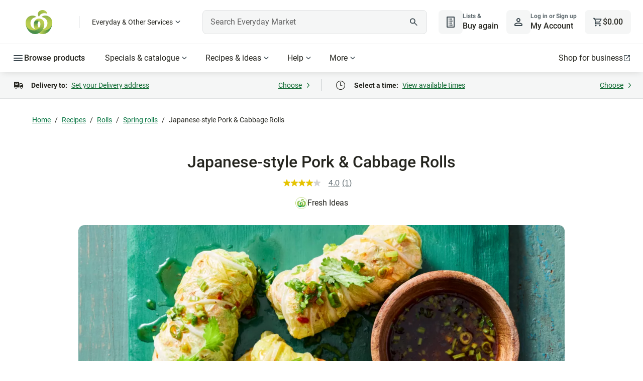

--- FILE ---
content_type: text/css
request_url: https://cdn1.woolworths.media/content-service/_next/static/css/6c4ddcfb2f3c032e.css
body_size: 1499
content:
@media print{.skeleton-share-panel_component_share-panel__GYtKL{display:none}}.skeleton-share-panel_component_share-panel__GYtKL{width:100%;display:flex;justify-content:center}@media(min-width:48rem){.skeleton-share-panel_component_share-panel__GYtKL.skeleton-share-panel_component_left__If_Ex{justify-content:flex-start}.skeleton-share-panel_component_share-panel__GYtKL.skeleton-share-panel_component_center__LcAu2{justify-content:center}.skeleton-share-panel_component_share-panel__GYtKL.skeleton-share-panel_component_right__2xJhR{justify-content:flex-end}}.skeleton-share-panel_component_button-circle__0zZY4{color:#25251f;border:none;cursor:pointer;position:relative;font-size:.875rem;display:flex;align-items:center;justify-content:center;border-radius:1.375rem;width:44px;height:44px;margin:0 .25rem;background-color:#f4f4f4}.skeleton-share-panel_component_button-circle__0zZY4:disabled{pointer-events:none}.skeleton-share-panel_component_button-circle__0zZY4:focus{outline:.125rem dashed #13130c;outline-offset:.25rem}@media(min-width:48rem){.skeleton-share-panel_component_button-circle__0zZY4:focus,.skeleton-share-panel_component_button-circle__0zZY4:hover{background-color:#d2d2d2}}@media print{.skeleton-share-panel_component_button-circle__0zZY4{display:none}}.skeleton-share-panel_component_icon-print__MLWBJ{font-size:1.125rem}@media(min-width:48rem){.skeleton-share-panel_component_icon-print__MLWBJ{font-size:1.375rem}}.skeleton-share-panel_component_modal-header__AD_Zs{min-height:77px;width:528px;padding:1rem 1.5rem;display:flex;justify-content:space-between;align-items:center;border-bottom:1px solid #e8e8e8}.skeleton-share-panel_component_modal-header__AD_Zs .skeleton-share-panel_component_close-button__oq_YV{background-color:transparent;width:44px;height:44px}.skeleton-share-panel_component_modal-header__AD_Zs .skeleton-share-panel_component_close-button__oq_YV:focus{outline:.125rem dashed #13130c;outline-offset:.25rem}@media(min-width:64rem){.skeleton-share-panel_component_modal-header__AD_Zs .skeleton-share-panel_component_close-button__oq_YV{cursor:pointer}}.skeleton-share-panel_component_modal-header__AD_Zs .skeleton-share-panel_component_model-header-title__i43gZ{margin:0;color:#25251f}.skeleton-share-panel_component_shimmer__A_9ab{background:#dedede;background-image:linear-gradient(270deg,#dedede,#ebebeb,#dedede);background-repeat:no-repeat;background-size:12.5rem 100%;animation:skeleton-share-panel_component_shimmer__A_9ab 1.25s ease-in-out 0s infinite normal}@keyframes skeleton-share-panel_component_shimmer__A_9ab{0%{background-position:-12.5rem 0}to{background-position:calc(12.5rem + 100%) 0}}.skeleton-share-panel_component_skeleton-background__pWpaF,.skeleton-share-panel_component_skeleton-chip__LBMY_,.skeleton-share-panel_component_skeleton-circle__oygCO,.skeleton-share-panel_component_skeleton__4PzuV{background:#dedede}.skeleton-share-panel_component_skeleton__4PzuV{border-radius:4px}.skeleton-share-panel_component_skeleton-circle__oygCO{border-radius:50%}.skeleton-share-panel_component_skeleton-chip__LBMY_{width:92px;height:40px;border-radius:67px}.skeleton-share-panel_component_button-circle__0zZY4{pointer-events:none}.skeleton-recipe-complexity_component_shimmer__GVGuJ,span.skeleton-recipe-complexity_component_complexity-dot__oX61M{background:#dedede;background-image:linear-gradient(270deg,#dedede,#ebebeb,#dedede);background-repeat:no-repeat;background-size:12.5rem 100%;animation:skeleton-recipe-complexity_component_shimmer__GVGuJ 1.25s ease-in-out 0s infinite normal}@keyframes skeleton-recipe-complexity_component_shimmer__GVGuJ{0%{background-position:-12.5rem 0}to{background-position:calc(12.5rem + 100%) 0}}.skeleton-recipe-complexity_component_skeleton-background__ICED_,.skeleton-recipe-complexity_component_skeleton-chip__bAXwX,.skeleton-recipe-complexity_component_skeleton-circle__atWc8,.skeleton-recipe-complexity_component_skeleton__GlguT{background:#dedede}.skeleton-recipe-complexity_component_skeleton__GlguT{border-radius:4px}.skeleton-recipe-complexity_component_skeleton-circle__atWc8{border-radius:50%}.skeleton-recipe-complexity_component_skeleton-chip__bAXwX{width:92px;height:40px;border-radius:67px}span.skeleton-recipe-complexity_component_complexity-dot__oX61M{height:14px;width:14px;border-radius:50%;margin:0 .125rem}.skeleton-summary-panel-details_component_summary-panel-item-title__lzPLO{font-family:Roboto,-apple-system,BlinkMacSystemFont,Segoe UI,sans-serif;font-size:.875rem;line-height:1.429;color:#666;text-transform:capitalize;white-space:nowrap}.skeleton-summary-panel-details_component_summary-panel-details__NyWnN .skeleton-summary-panel-details_component_summary-panel-item__aeLuM.skeleton-summary-panel-details_component_cookTime__uI4kp,.skeleton-summary-panel-details_component_summary-panel-details__NyWnN .skeleton-summary-panel-details_component_summary-panel-item__aeLuM.skeleton-summary-panel-details_component_prepTime__aDy7Q,.skeleton-summary-panel-details_component_summary-panel-details__NyWnN.skeleton-summary-panel-details_component_with-cost-per-serve__80hPn .skeleton-summary-panel-details_component_summary-panel-item__aeLuM.skeleton-summary-panel-details_component_servesSize___Uaf6{display:none}@media(min-width:25.875rem){.skeleton-summary-panel-details_component_summary-panel-details__NyWnN .skeleton-summary-panel-details_component_summary-panel-item__aeLuM.skeleton-summary-panel-details_component_cookTime__uI4kp,.skeleton-summary-panel-details_component_summary-panel-details__NyWnN .skeleton-summary-panel-details_component_summary-panel-item__aeLuM.skeleton-summary-panel-details_component_prepTime__aDy7Q{display:block}.skeleton-summary-panel-details_component_summary-panel-details__NyWnN .skeleton-summary-panel-details_component_summary-panel-item__aeLuM.skeleton-summary-panel-details_component_totalTime__ePAat{display:none}}@media screen{.skeleton-summary-panel-details_component_summary-panel-details__NyWnN{display:flex;justify-content:center;width:100%}}@media screen and (min-width:48rem){.skeleton-summary-panel-details_component_summary-panel-details__NyWnN{justify-content:unset}}@media screen and (min-width:64rem){.skeleton-summary-panel-details_component_summary-panel-details__NyWnN{flex-grow:unset;width:50%}}@media screen{.skeleton-summary-panel-details_component_summary-panel-item__aeLuM{width:-moz-fit-content;width:fit-content;text-align:center;margin-right:.75rem}.skeleton-summary-panel-details_component_summary-panel-item__aeLuM:last-child{margin-right:0}}@media screen and (min-width:25.875rem){.skeleton-summary-panel-details_component_summary-panel-item__aeLuM{padding:0 .75rem;margin-right:0}}@media screen and (min-width:48rem){.skeleton-summary-panel-details_component_summary-panel-item-title__lzPLO{text-align:left}}@media screen{.skeleton-summary-panel-details_component_summary-panel-item-content__FvUcO{font-family:Glider,sans-serif;font-weight:500;line-height:1.2;font-size:1.25rem;display:flex;justify-content:center;align-items:center;height:28px;color:#25251f}}@media screen and (min-width:48rem){.skeleton-summary-panel-details_component_summary-panel-item-content__FvUcO{font-size:1.25rem;line-height:1.2;justify-content:flex-start}.skeleton-summary-panel-details_component_summary-panel-item-content__FvUcO.skeleton-summary-panel-details_component_complexity__9s2Nl{margin-left:-.125rem}}@media screen{span.skeleton-summary-panel-details_component_summary-panel-item-content-unit__oB2cB{font-size:1rem;line-height:1.5;padding-right:.25rem;margin-top:.125rem}}@media screen and (min-width:64rem){span.skeleton-summary-panel-details_component_summary-panel-item-content-unit__oB2cB{font-size:1.25rem;line-height:1.2;margin-top:0}}@media print{.skeleton-summary-panel-details_component_summary-panel-details__NyWnN{font-family:Glider,sans-serif;display:flex;padding:1rem .75rem 0;justify-content:space-between;width:50%;margin:0 auto}.skeleton-summary-panel-details_component_summary-panel-item__aeLuM{padding:0 .75rem;text-align:center}.skeleton-summary-panel-details_component_summary-panel-item-content__FvUcO{font-weight:500;font-size:1.25rem;line-height:1.2;display:flex;justify-content:center;align-items:center}}.skeleton-summary-panel-details_component_shimmer__n4u9M{background:#dedede;background-image:linear-gradient(270deg,#dedede,#ebebeb,#dedede);background-repeat:no-repeat;background-size:12.5rem 100%;animation:skeleton-summary-panel-details_component_shimmer__n4u9M 1.25s ease-in-out 0s infinite normal}@keyframes skeleton-summary-panel-details_component_shimmer__n4u9M{0%{background-position:-12.5rem 0}to{background-position:calc(12.5rem + 100%) 0}}.skeleton-summary-panel-details_component_skeleton-background__Cr_3Z,.skeleton-summary-panel-details_component_skeleton-chip__cmPeK,.skeleton-summary-panel-details_component_skeleton-circle__kjw0s,.skeleton-summary-panel-details_component_skeleton__lQzJQ{background:#dedede}.skeleton-summary-panel-details_component_skeleton__lQzJQ{border-radius:4px}.skeleton-summary-panel-details_component_skeleton-circle__kjw0s{border-radius:50%}.skeleton-summary-panel-details_component_skeleton-chip__cmPeK{width:92px;height:40px;border-radius:67px}.skeleton-summary-panel-details_component_summary-panel-item-title__lzPLO{display:flex}.skeleton-summary-panel-details_component_summary-panel-item-title-text__h_Sau{display:block;width:3.25rem;height:1rem}.skeleton-summary-panel-details_component_summary-panel-item-content-unit__oB2cB{display:block;width:4.25rem;height:1.5rem}.skeleton-summary-panel_component_summary-panel__keiA3{padding-top:2rem;background:#fff;min-height:96px}@media(min-width:48rem){.skeleton-summary-panel_component_summary-panel__keiA3{display:flex;justify-content:space-between;box-shadow:0 2px 4px rgba(37,37,31,.15),0 1px 2px rgba(37,37,31,.15);border-radius:0 0 1rem 1rem;padding:1.5rem}}.skeleton-summary-panel_component_share-panel-container__f3lgc{width:100%}@media(min-width:48rem){.skeleton-summary-panel_component_share-panel-container__f3lgc{width:75%;margin-right:-.5rem}}@media(min-width:64rem){.skeleton-summary-panel_component_share-panel-container__f3lgc{width:50%}}@media(min-width:48rem){.skeleton-summary-panel_component_share-panel__ctAJg{margin-left:auto;max-width:-moz-fit-content;max-width:fit-content}}.skeleton-summary-panel_component_line-break__wlvj6{width:100%;background:#bdbdbd;height:1px;margin:2rem 0;display:block}@media(min-width:48rem){.skeleton-summary-panel_component_line-break__wlvj6{display:none}}.skeleton-summary-panel_component_shimmer__9m_Ef{background:#dedede;background-image:linear-gradient(270deg,#dedede,#ebebeb,#dedede);background-repeat:no-repeat;background-size:12.5rem 100%;animation:skeleton-summary-panel_component_shimmer__9m_Ef 1.25s ease-in-out 0s infinite normal}@keyframes skeleton-summary-panel_component_shimmer__9m_Ef{0%{background-position:-12.5rem 0}to{background-position:calc(12.5rem + 100%) 0}}.skeleton-summary-panel_component_skeleton-background__0Jq67,.skeleton-summary-panel_component_skeleton-chip__kY7kX,.skeleton-summary-panel_component_skeleton-circle__pFGPF,.skeleton-summary-panel_component_skeleton__aQt68{background:#dedede}.skeleton-summary-panel_component_skeleton__aQt68{border-radius:4px}.skeleton-summary-panel_component_skeleton-circle__pFGPF{border-radius:50%}.skeleton-summary-panel_component_skeleton-chip__kY7kX{width:92px;height:40px;border-radius:67px}

--- FILE ---
content_type: text/css; charset=UTF-8
request_url: https://display.ugc.bazaarvoice.com/static/woolworths-recipes/main_site/96/10149/en_AU/stylesheets/screen.css
body_size: 51491
content:
@font-face { font-family: 'BVCustom';   src: url('[data-uri]') format('woff'); font-weight: normal; font-style: normal; } .bv-cv2-cleanslate dt:before,.bv-cv2-cleanslate li:before,.bv-cv2-cleanslate abbr:before,.bv-cv2-cleanslate dd:before,.bv-cv2-cleanslate dt:after,.bv-cv2-cleanslate li:after,.bv-cv2-cleanslate abbr:after,.bv-cv2-cleanslate dd:after{display:none!important}.bv-cv2-cleanslate,.bv-cv2-cleanslate h1,.bv-cv2-cleanslate h2,.bv-cv2-cleanslate h3,.bv-cv2-cleanslate h4,.bv-cv2-cleanslate h5,.bv-cv2-cleanslate h6,.bv-cv2-cleanslate p,.bv-cv2-cleanslate dl,.bv-cv2-cleanslate dt,.bv-cv2-cleanslate ol,.bv-cv2-cleanslate form,.bv-cv2-cleanslate select.bv-select-cleanslate,.bv-cv2-cleanslate option,.bv-cv2-cleanslate pre,.bv-cv2-cleanslate div,.bv-cv2-cleanslate caption,.bv-cv2-cleanslate thead,.bv-cv2-cleanslate ul,.bv-cv2-cleanslate li,.bv-cv2-cleanslate ul li,.bv-cv2-cleanslate ol li,.bv-cv2-cleanslate .bv-shared ul li,.bv-cv2-cleanslate .bv-shared ol li,.bv-cv2-cleanslate address,.bv-cv2-cleanslate blockquote,.bv-cv2-cleanslate dd,.bv-cv2-cleanslate fieldset,.bv-cv2-cleanslate iframe,.bv-cv2-cleanslate strong,.bv-cv2-cleanslate legend,.bv-cv2-cleanslate em,.bv-cv2-cleanslate s,.bv-cv2-cleanslate cite,.bv-cv2-cleanslate span,.bv-cv2-cleanslate input,.bv-cv2-cleanslate sup,.bv-cv2-cleanslate label,.bv-cv2-cleanslate dfn,.bv-cv2-cleanslate object,.bv-cv2-cleanslate big,.bv-cv2-cleanslate q,.bv-cv2-cleanslate font,.bv-cv2-cleanslate samp,.bv-cv2-cleanslate acronym,.bv-cv2-cleanslate small,.bv-cv2-cleanslate img,.bv-cv2-cleanslate strike,.bv-cv2-cleanslate code,.bv-cv2-cleanslate sub,.bv-cv2-cleanslate ins,.bv-cv2-cleanslate textarea,.bv-cv2-cleanslate var,.bv-cv2-cleanslate a,.bv-cv2-cleanslate abbr,.bv-cv2-cleanslate applet,.bv-cv2-cleanslate del,.bv-cv2-cleanslate kbd,.bv-cv2-cleanslate tt,.bv-cv2-cleanslate b,.bv-cv2-cleanslate i,.bv-cv2-cleanslate hr,.bv-cv2-cleanslate article,.bv-cv2-cleanslate aside,.bv-cv2-cleanslate dialog,.bv-cv2-cleanslate figure,.bv-cv2-cleanslate footer,.bv-cv2-cleanslate header,.bv-cv2-cleanslate hgroup,.bv-cv2-cleanslate menu,.bv-cv2-cleanslate nav,.bv-cv2-cleanslate section,.bv-cv2-cleanslate time,.bv-cv2-cleanslate mark,.bv-cv2-cleanslate audio,.bv-cv2-cleanslate video,.bv-cv2-cleanslate button{background-attachment:scroll!important;background-color:transparent!important;background-image:none!important;background-position:0 0!important;background-repeat:repeat!important;border-color:#000!important;border-color:currentColor!important;border-radius:0!important;border-style:none!important;border-width:medium!important;bottom:auto!important;box-sizing:content-box!important;clear:none!important;clip:auto!important;color:inherit!important;counter-increment:none!important;counter-reset:none!important;cursor:auto!important;direction:inherit!important;display:inline!important;float:none!important;font-family:inherit!important;font-size:inherit!important;font-style:inherit!important;font-variant:normal!important;font-weight:inherit!important;height:auto!important;left:auto!important;letter-spacing:normal!important;line-height:inherit!important;list-style-type:inherit!important;list-style-position:outside!important;list-style-image:none!important;margin:0!important;max-height:none!important;max-width:none!important;min-height:0!important;min-width:0!important;opacity:1!important;outline:invert none medium!important;overflow:visible!important;padding:0!important;position:static!important;quotes:'' ''!important;right:auto!important;table-layout:auto!important;text-align:inherit!important;text-decoration:inherit!important;text-indent:0!important;text-transform:none!important;top:auto!important;unicode-bidi:normal!important;vertical-align:baseline!important;visibility:inherit!important;white-space:normal!important;width:auto!important;word-spacing:normal!important;z-index:auto!important;filter:none!important;-moz-border-radius:0!important;-webkit-border-radius:0!important}.bv-cv2-cleanslate input,.bv-cv2-cleanslate button{box-sizing:border-box!important}.bv-cv2-cleanslate,.bv-cv2-cleanslate h3,.bv-cv2-cleanslate h5,.bv-cv2-cleanslate p,.bv-cv2-cleanslate h1,.bv-cv2-cleanslate dl,.bv-cv2-cleanslate dt,.bv-cv2-cleanslate h6,.bv-cv2-cleanslate ol,.bv-cv2-cleanslate form,.bv-cv2-cleanslate select.bv-select-cleanslate,.bv-cv2-cleanslate option,.bv-cv2-cleanslate pre,.bv-cv2-cleanslate div,.bv-cv2-cleanslate h2,.bv-cv2-cleanslate caption,.bv-cv2-cleanslate h4,.bv-cv2-cleanslate ul,.bv-cv2-cleanslate address,.bv-cv2-cleanslate blockquote,.bv-cv2-cleanslate dd,.bv-cv2-cleanslate fieldset,.bv-cv2-cleanslate textarea,.bv-cv2-cleanslate hr,.bv-cv2-cleanslate article,.bv-cv2-cleanslate aside,.bv-cv2-cleanslate dialog,.bv-cv2-cleanslate figure,.bv-cv2-cleanslate footer,.bv-cv2-cleanslate header,.bv-cv2-cleanslate hgroup,.bv-cv2-cleanslate menu,.bv-cv2-cleanslate nav,.bv-cv2-cleanslate section{display:block!important}.bv-cv2-cleanslate nav ul,.bv-cv2-cleanslate nav ol{list-style-type:none!important}.bv-cv2-cleanslate ul,.bv-cv2-cleanslate menu{list-style-type:disc!important}.bv-cv2-cleanslate ol{list-style-type:decimal!important}.bv-cv2-cleanslate ol ul,.bv-cv2-cleanslate ul ul,.bv-cv2-cleanslate menu ul,.bv-cv2-cleanslate ol menu,.bv-cv2-cleanslate ul menu,.bv-cv2-cleanslate menu menu{list-style-type:circle!important}.bv-cv2-cleanslate ol ol ul,.bv-cv2-cleanslate ol ul ul,.bv-cv2-cleanslate ol menu ul,.bv-cv2-cleanslate ol ol menu,.bv-cv2-cleanslate ol ul menu,.bv-cv2-cleanslate ol menu menu,.bv-cv2-cleanslate ul ol ul,.bv-cv2-cleanslate ul ul ul,.bv-cv2-cleanslate ul menu ul,.bv-cv2-cleanslate ul ol menu,.bv-cv2-cleanslate ul ul menu,.bv-cv2-cleanslate ul menu menu,.bv-cv2-cleanslate menu ol ul,.bv-cv2-cleanslate menu ul ul,.bv-cv2-cleanslate menu menu ul,.bv-cv2-cleanslate menu ol menu,.bv-cv2-cleanslate menu ul menu,.bv-cv2-cleanslate menu menu menu{list-style-type:square!important}.bv-cv2-cleanslate li,.bv-cv2-cleanslate ul li,.bv-cv2-cleanslate ol li,.bv-cv2-cleanslate .bv-shared ul li,.bv-cv2-cleanslate .bv-shared ol li{display:list-item!important;min-height:auto!important;min-width:auto!important}.bv-cv2-cleanslate strong{font-weight:700!important}.bv-cv2-cleanslate em{font-style:italic!important}.bv-cv2-cleanslate kbd,.bv-cv2-cleanslate samp,.bv-cv2-cleanslate code{font-family:monospace!important}.bv-cv2-cleanslate a,.bv-cv2-cleanslate a *,.bv-cv2-cleanslate input[type=submit],.bv-cv2-cleanslate input[type=radio],.bv-cv2-cleanslate input[type=checkbox],.bv-cv2-cleanslate select.bv-select-cleanslate{cursor:pointer!important}.bv-cv2-cleanslate a:hover{text-decoration:underline!important}.bv-cv2-cleanslate button,.bv-cv2-cleanslate input[type=submit]{text-align:center!important}.bv-cv2-cleanslate input[type=hidden]{display:none!important}.bv-cv2-cleanslate abbr[title],.bv-cv2-cleanslate acronym[title],.bv-cv2-cleanslate dfn[title]{cursor:help!important;border-bottom-width:1px!important;border-bottom-style:dotted!important}.bv-cv2-cleanslate ins{background-color:#ff9!important;color:#000!important}.bv-cv2-cleanslate del{text-decoration:line-through!important}.bv-cv2-cleanslate blockquote,.bv-cv2-cleanslate q{quotes:none!important}.bv-cv2-cleanslate blockquote:before,.bv-cv2-cleanslate blockquote:after,.bv-cv2-cleanslate q:before,.bv-cv2-cleanslate q:after,.bv-cv2-cleanslate li:before,.bv-cv2-cleanslate li:after,.bv-cv2-cleanslate ul li:before,.bv-cv2-cleanslate ul li:after,.bv-cv2-cleanslate ol li:before,.bv-cv2-cleanslate ol li:after,.bv-cv2-cleanslate .bv-shared ul li:before,.bv-cv2-cleanslate .bv-shared ul li:after,.bv-cv2-cleanslate .bv-shared ol li:before,.bv-cv2-cleanslate .bv-shared ol li:after{content:''!important}.bv-cv2-cleanslate input,.bv-cv2-cleanslate select.bv-select-cleanslate{vertical-align:middle!important}.bv-cv2-cleanslate select.bv-select-cleanslate,.bv-cv2-cleanslate textarea,.bv-cv2-cleanslate input{border:1px solid #ccc!important}.bv-cv2-cleanslate hr{display:block!important;height:1px!important;border:0!important;border-top:1px solid #ccc!important;margin:1em 0!important}.bv-cv2-cleanslate [dir=rtl]{direction:rtl!important}.bv-cv2-cleanslate mark{background-color:#ff9!important;color:#000!important;font-style:italic!important;font-weight:700!important}.bv-cv2-cleanslate{color:#000!important;direction:ltr!important;font-family:'Times New Roman',Times,serif!important;font-size:medium!important;font-style:normal!important;font-weight:400!important;line-height:1!important;list-style-type:disc!important;text-align:left!important;text-decoration:none!important}.bv-cv2-cleanslate .bv-core-container-96 .bv-author-avatar{overflow:hidden!important;position:relative!important;float:left!important}.bv-cv2-cleanslate .bv-core-container-96 .bv-author-avatar-nickname{display:none!important}.bv-cv2-cleanslate .bv-core-container-96 .bv-author{position:relative!important;display:inline!important}.bv-cv2-cleanslate .bv-core-container-96 .bv-author h3,.bv-cv2-cleanslate .bv-core-container-96 .bv-author h4{text-transform:none!important}.bv-cv2-cleanslate .bv-core-container-96 .bv-author-no-avatar{font-family:'BVCustom','times new roman'!important;text-decoration:none!important;word-wrap:normal!important;color:#bbb!important;font-size:61px!important;display:block!important;width:50px!important;height:50px!important;padding:0!important;line-height:54px!important;background-color:transparent!important;text-shadow:none!important;-webkit-border-radius:4px!important;border-radius:4px!important}.bv-cv2-cleanslate .bv-core-container-96 .bv-author-thumb{width:50px!important;height:50px!important}.bv-cv2-cleanslate .bv-core-container-96 .bv-author-avatar .bv-author-thumb{position:absolute!important;top:0!important;left:0!important}.bv-cv2-cleanslate .bv-core-container-96 .bv-avatar-popup-target:hover span{cursor:pointer!important}.bv-cv2-cleanslate .bv-core-container-96 .bv-avatar-popup-target,.bv-cv2-cleanslate .bv-core-container-96 .bv-avatar-author-name{text-transform:none!important;line-height:18px!important;display:inline-block!important}.bv-cv2-cleanslate .bv-core-container-96 .bv-fullprofile-popup-target{display:inline-block!important}.bv-cv2-cleanslate .bv-core-container-96 .bvie8 .bv-author-no-avatar{line-height:47px!important}.bv-cv2-cleanslate .bv-core-container-96 .bvie9 .bv-author-no-avatar{line-height:64px!important}.bv-cv2-cleanslate .bv-core-container-96 .bv-author-profile .bv-author-cdv,.bv-cv2-cleanslate .bv-core-container-96 .bv-mbox-fullprofile .bv-author-cdv{clear:both!important;border-top:0!important;padding:5px 0!important;zoom:1!important}.bv-cv2-cleanslate .bv-core-container-96 .bv-author-profile .bv-author-cdv:before,.bv-cv2-cleanslate .bv-core-container-96 .bv-mbox-fullprofile .bv-author-cdv:before,.bv-cv2-cleanslate .bv-core-container-96 .bv-author-profile .bv-author-cdv:after,.bv-cv2-cleanslate .bv-core-container-96 .bv-mbox-fullprofile .bv-author-cdv:after{content:""!important;display:table!important}.bv-cv2-cleanslate .bv-core-container-96 .bv-author-profile .bv-author-cdv:after,.bv-cv2-cleanslate .bv-core-container-96 .bv-mbox-fullprofile .bv-author-cdv:after{clear:both!important}.bv-cv2-cleanslate .bv-core-container-96 .bv-author-profile .bv-author-cdv .bv-author-userinfo-value,.bv-cv2-cleanslate .bv-core-container-96 .bv-mbox-fullprofile .bv-author-cdv .bv-author-userinfo-value{font-weight:700!important}.bv-cv2-cleanslate .bv-core-container-96 .bv-author-profile .bv-author-userinfo,.bv-cv2-cleanslate .bv-core-container-96 .bv-mbox-fullprofile .bv-author-userinfo,.bv-cv2-cleanslate .bv-core-container-96 .bv-author-profile .bv-content-author-badges,.bv-cv2-cleanslate .bv-core-container-96 .bv-mbox-fullprofile .bv-content-author-badges,.bv-cv2-cleanslate .bv-core-container-96 .bv-author-profile .bv-author-avatar,.bv-cv2-cleanslate .bv-core-container-96 .bv-mbox-fullprofile .bv-author-avatar,.bv-cv2-cleanslate .bv-core-container-96 .bv-author-profile .bv-author-userstats,.bv-cv2-cleanslate .bv-core-container-96 .bv-mbox-fullprofile .bv-author-userstats{margin:0 10px!important}.bv-cv2-cleanslate .bv-core-container-96 .bv-author-profile .bv-author-userstats .bv-author-userstats-value,.bv-cv2-cleanslate .bv-core-container-96 .bv-mbox-fullprofile .bv-author-userstats .bv-author-userstats-value{font-weight:700!important}.bv-cv2-cleanslate .bv-core-container-96 .bv-author-profile .bv-badge,.bv-cv2-cleanslate .bv-core-container-96 .bv-mbox-fullprofile .bv-badge{margin:5px 0!important;text-align:center!important}.bv-cv2-cleanslate .bv-core-container-96 .bv-author-profile .bv-badge .bv-badge-label,.bv-cv2-cleanslate .bv-core-container-96 .bv-mbox-fullprofile .bv-badge .bv-badge-label{float:none!important;padding-right:20px!important}.bv-cv2-cleanslate .bv-core-container-96 .bv-author-profile .bv-badge-image img,.bv-cv2-cleanslate .bv-core-container-96 .bv-mbox-fullprofile .bv-badge-image img{max-height:25px!important}.bv-cv2-cleanslate .bv-core-container-96 .bv-popup-prosnap:after{border-bottom-color:#fff!important}.bv-cv2-cleanslate .bv-core-container-96 .bv-popup-prosnap{width:320px!important;left:0!important;position:relative!important;background-color:#555!important;zoom:1!important}.bv-cv2-cleanslate .bv-core-container-96 .bv-popup-prosnap:before,.bv-cv2-cleanslate .bv-core-container-96 .bv-popup-prosnap:after{content:""!important;display:table!important}.bv-cv2-cleanslate .bv-core-container-96 .bv-popup-prosnap:after{clear:both!important}.bv-cv2-cleanslate .bv-core-container-96 .bv-popup-prosnap .bv-popup-inner{overflow:hidden!important;position:relative!important}.bv-cv2-cleanslate .bv-core-container-96 .bv-popup-prosnap .bv-author-avatar{margin:15px!important;height:50px!important}.bv-cv2-cleanslate .bv-core-container-96 .bv-popup-prosnap .bv-popup-prosnap-userinfo{position:relative!important;width:75%!important;float:right!important;background-color:#f7f7f7!important;padding:0 0 10px!important;zoom:1!important;min-height:210px!important}.bv-cv2-cleanslate .bv-core-container-96 .bv-popup-prosnap .bv-popup-prosnap-userinfo:before,.bv-cv2-cleanslate .bv-core-container-96 .bv-popup-prosnap .bv-popup-prosnap-userinfo:after{content:""!important;display:table!important}.bv-cv2-cleanslate .bv-core-container-96 .bv-popup-prosnap .bv-popup-prosnap-userinfo:after{clear:both!important}.bv-cv2-cleanslate .bv-core-container-96 .bv-popup-prosnap .bv-popup-prosnap-userinfo .bv-author-userstats{width:33.33333%!important;margin:0 0 0 -33.33333%!important;text-align:center!important;color:#fff!important;position:absolute!important;top:80px!important;left:0!important}.bv-cv2-cleanslate .bv-core-container-96 .bv-popup-prosnap .bv-popup-prosnap-userinfo .bv-author-userstats .bv-author-userstats-reviews,.bv-cv2-cleanslate .bv-core-container-96 .bv-popup-prosnap .bv-popup-prosnap-userinfo .bv-author-userstats .bv-author-userstats-answers,.bv-cv2-cleanslate .bv-core-container-96 .bv-popup-prosnap .bv-popup-prosnap-userinfo .bv-author-userstats .bv-author-userstats-questions,.bv-cv2-cleanslate .bv-core-container-96 .bv-popup-prosnap .bv-popup-prosnap-userinfo .bv-author-userstats .bv-author-userstats-votes{padding:15px 0!important;border-top:1px solid #000!important}.bv-cv2-cleanslate .bv-core-container-96 .bv-popup-prosnap .bv-popup-prosnap-userinfo .bv-author-userstats-value{font-size:20px!important;display:block!important}.bv-cv2-cleanslate .bv-core-container-96 .bv-popup-prosnap .bv-popup-prosnap-userinfo .bv-author-userstats-helper-data{font-size:.8em!important;display:block!important}.bv-cv2-cleanslate .bv-core-container-96 .bv-popup-prosnap .bv-popup-prosnap-userinfo .bv-content-author-name,.bv-cv2-cleanslate .bv-core-container-96 .bv-popup-prosnap .bv-popup-prosnap-userinfo .bv-author-location{background-color:#fff!important;padding:0 15px!important;white-space:nowrap!important;overflow:hidden!important;color:#000!important}.bv-cv2-cleanslate .bv-core-container-96 .bv-popup-prosnap .bv-popup-prosnap-userinfo .bv-content-author-name span,.bv-cv2-cleanslate .bv-core-container-96 .bv-popup-prosnap .bv-popup-prosnap-userinfo .bv-author-location span{white-space:nowrap!important}.bv-cv2-cleanslate .bv-core-container-96 .bv-popup-prosnap .bv-popup-prosnap-userinfo .bv-content-author-name{font-size:18px!important;line-height:26px!important;height:26px!important;padding-top:18px!important}.bv-cv2-cleanslate .bv-core-container-96 .bv-popup-prosnap .bv-popup-prosnap-userinfo .bv-author-location{font-size:12px!important;line-height:18px!important;text-overflow:ellipsis!important;height:18px!important;padding-bottom:18px!important;border-bottom:1px solid #999!important}.bv-cv2-cleanslate .bv-core-container-96 .bv-popup-prosnap .bv-popup-prosnap-userinfo .bv-author-userinfo,.bv-cv2-cleanslate .bv-core-container-96 .bv-popup-prosnap .bv-popup-prosnap-userinfo .bv-content-author-badges{font-weight:400!important;padding:6px 0!important;margin:0 15px!important}.bv-cv2-cleanslate .bv-core-container-96 .bv-popup-prosnap .bv-popup-prosnap-userinfo .bv-author-userinfo{padding:0!important}.bv-cv2-cleanslate .bv-core-container-96 .bv-popup-prosnap .bv-popup-prosnap-userinfo .bv-author-userinfo .bv-author-userinfo-data,.bv-cv2-cleanslate .bv-core-container-96 .bv-popup-prosnap .bv-popup-prosnap-userinfo .bv-author-userinfo .bv-author-userinfo-value{float:left!important}.bv-cv2-cleanslate .bv-core-container-96 .bv-popup-prosnap .bv-popup-prosnap-userinfo .bv-author-userinfo .bv-no-userinfo{position:absolute!important;top:62.5%!important;left:50%!important;height:40px!important;width:40px!important;margin:-10px 0 0 -20px!important;font-family:'BVCustom'!important;font-size:40px!important;line-height:40px!important;text-align:center!important;color:#ccc!important;text-shadow:rgba(255,255,255,.5)!important}.bv-cv2-cleanslate .bv-core-container-96 .bv-popup-prosnap .bv-popup-prosnap-userinfo .bv-author-userinfo .bv-author-userinfo-data{margin-right:10px!important}.bv-cv2-cleanslate .bv-core-container-96 .bv-popup-prosnap .bv-popup-prosnap-userinfo .bv-author-userinfo .bv-gender{font-weight:700!important}.bv-cv2-cleanslate .bv-core-container-96 .bv-popup-prosnap .bv-action-bar{width:75%!important;border-width:0!important;border:0!important;margin:0!important;padding:0 0 30px!important;text-align:center!important;float:right!important;background-color:#f7f7f7!important}.bv-cv2-cleanslate .bv-core-container-96 .bv-popup-prosnap .bv-action-bar .bv-view-profile{float:none!important;display:block!important;margin:0 15px!important;white-space:nowrap!important;color:#fff!important;font-size:16px!important;line-height:20px!important;font-family:"Arial","Helvetica",sans-serif!important;font-style:normal!important;font-weight:700!important;font-variant:normal!important;text-decoration:none!important;text-transform:none!important;text-shadow:none!important;background-image:-webkit-gradient(linear,left top,left bottom,color-stop(0,rgba(255,255,255,.1)),color-stop(1,rgba(255,255,255,0)))!important;background-image:-webkit-linear-gradient(top,rgba(255,255,255,.1) 0,rgba(255,255,255,0) 100%)!important;background-image:-moz-linear-gradient(top,rgba(255,255,255,.1) 0,rgba(255,255,255,0) 100%)!important;background-image:-o-linear-gradient(top,rgba(255,255,255,.1) 0,rgba(255,255,255,0) 100%)!important;background-image:linear-gradient(top,rgba(255,255,255,.1) 0,rgba(255,255,255,0) 100%)!important;background-color:#178841!important;-webkit-box-shadow:inset 0 1px 0 rgba(255,255,255,.2)!important;box-shadow:inset 0 1px 0 rgba(255,255,255,.2)!important;padding-top:.5em!important;padding-right:1em!important;padding-bottom:.5em!important;padding-left:1em!important;-webkit-border-radius:40px 40px 40px 40px!important;border-radius:40px 40px 40px 40px!important;border-top-width:0!important;border-top-style:none!important;border-top-color:#fff!important;border-right-width:0!important;border-right-style:none!important;border-right-color:#fff!important;border-bottom-width:0!important;border-bottom-style:none!important;border-bottom-color:#fff!important;border-left-width:0!important;border-left-style:none!important;border-left-color:#fff!important}.bv-cv2-cleanslate .bv-core-container-96 .bv-popup-prosnap .bv-action-bar .bv-view-profile:hover{color:#fff!important;font-size:16px!important;line-height:20px!important;font-family:"Arial","Helvetica",sans-serif!important;font-style:normal!important;font-weight:700!important;font-variant:normal!important;text-decoration:none!important;text-transform:none!important;text-shadow:none!important;background-image:none!important;background-color:#125430!important;border-color:#125430!important;-webkit-box-shadow:none!important;box-shadow:none!important;border-top-width:0!important;border-top-style:none!important;border-top-color:#fff!important;border-right-width:0!important;border-right-style:none!important;border-right-color:#fff!important;border-bottom-width:0!important;border-bottom-style:none!important;border-bottom-color:#fff!important;border-left-width:0!important;border-left-style:none!important;border-left-color:#fff!important}.bv-cv2-cleanslate .bv-core-container-96 .bv-content-data-summary .bv-content-meta .bv-author{text-decoration:none!important}.bv-cv2-cleanslate .bv-core-container-96 .bv-content-data-summary .bv-content-meta h3,.bv-cv2-cleanslate .bv-core-container-96 .bv-content-data-summary .bv-content-meta h3.bv-author,.bv-cv2-cleanslate .bv-core-container-96 .bv-content-data-summary .bv-content-meta .bv-author.bv-content-author-name,.bv-cv2-cleanslate .bv-core-container-96 .bv-content-data-summary .bv-content-meta .bv-author.bv-content-author-department{text-decoration:none!important}.bv-cv2-cleanslate .bv-core-container-96 .bv-content-data-summary .bv-content-meta button.bv-fullprofile-popup-target h3{cursor:pointer!important}.bv-cv2-cleanslate .bv-core-container-96 .bv-content-item.bv-content-review{display:-webkit-box!important;display:-moz-box!important;display:-ms-flexbox!important;display:-webkit-flex!important;display:flex!important;-webkit-box-sizing:border-box!important;-moz-box-sizing:border-box!important;box-sizing:border-box!important}.bv-cv2-cleanslate .bv-core-container-96 .bv-content-item.bv-content-review .bv-author-profile{width:25%!important;padding:25px 0!important;display:-webkit-box!important;display:-moz-box!important;display:-ms-flexbox!important;display:-webkit-flex!important;display:flex!important}.bv-cv2-cleanslate .bv-core-container-96 .bv-content-item.bv-content-review .bv-author-profile .bv-inline-profile{width:100%!important;font-size:16px!important;color:#3a474e!important;overflow:hidden!important}.bv-cv2-cleanslate .bv-core-container-96 .bv-content-item.bv-content-review .bv-author-profile .bv-inline-profile .bv-author-avatar-nickname{display:block!important}.bv-cv2-cleanslate .bv-core-container-96 .bv-content-item.bv-content-review .bv-author-profile .bv-inline-profile .bv-author-avatar{float:none!important;margin-bottom:10px!important}.bv-cv2-cleanslate .bv-core-container-96 .bv-content-item.bv-content-review .bv-author-profile .bv-inline-profile .bv-author-avatar span{float:left!important;margin-right:5px!important}.bv-cv2-cleanslate .bv-core-container-96 .bv-content-item.bv-content-review .bv-author-profile .bv-inline-profile .bv-popup-prosnap-userinfo .bv-content-author-name{display:none!important}.bv-cv2-cleanslate .bv-core-container-96 .bv-content-item.bv-content-review .bv-author-profile .bv-inline-profile .bv-content-author-name{margin:0!important;max-width:65%!important;float:left!important}.bv-cv2-cleanslate .bv-core-container-96 .bv-content-item.bv-content-review .bv-author-profile .bv-inline-profile .bv-author-location{margin:0 10px!important}.bv-cv2-cleanslate .bv-core-container-96 .bv-content-item.bv-content-review .bv-author-profile .bv-inline-profile .bv-content-author-name{margin-top:4px!important}.bv-cv2-cleanslate .bv-core-container-96 .bv-content-item.bv-content-review .bv-author-profile .bv-inline-profile .bv-content-author-name .bv-author{word-wrap:break-word!important;float:none!important}.bv-cv2-cleanslate .bv-core-container-96 .bv-content-item.bv-content-review .bv-author-profile .bv-inline-profile .bv-author-userinfo .bv-no-userinfo{display:none!important}.bv-cv2-cleanslate .bv-core-container-96 .bv-content-item.bv-content-review .bv-author-profile .bv-inline-profile .bv-author-userstats{clear:both!important;zoom:1!important;margin:5px 10px!important}.bv-cv2-cleanslate .bv-core-container-96 .bv-content-item.bv-content-review .bv-author-profile .bv-inline-profile .bv-author-userstats:before,.bv-cv2-cleanslate .bv-core-container-96 .bv-content-item.bv-content-review .bv-author-profile .bv-inline-profile .bv-author-userstats:after{content:""!important;display:table!important}.bv-cv2-cleanslate .bv-core-container-96 .bv-content-item.bv-content-review .bv-author-profile .bv-inline-profile .bv-author-userstats:after{clear:both!important}.bv-cv2-cleanslate .bv-core-container-96 .bv-content-item.bv-content-review .bv-author-profile .bv-inline-profile .bv-author-userstats .bv-author-userstats-reviews,.bv-cv2-cleanslate .bv-core-container-96 .bv-content-item.bv-content-review .bv-author-profile .bv-inline-profile .bv-author-userstats .bv-author-userstats-answers,.bv-cv2-cleanslate .bv-core-container-96 .bv-content-item.bv-content-review .bv-author-profile .bv-inline-profile .bv-author-userstats .bv-author-userstats-votes{float:left!important;clear:both!important}.bv-cv2-cleanslate .bv-core-container-96 .bv-content-item.bv-content-review .bv-author-profile .bv-inline-profile .bv-author.bv-fullprofile-popup-target h3{cursor:pointer!important}@media screen and (max-width: 736px){.bv-cv2-cleanslate .bv-core-container-96 .bv-content-item.bv-content-review{ display:block!important}.bv-cv2-cleanslate .bv-core-container-96 .bv-content-item.bv-content-review .bv-author-profile{display:block!important;width:auto!important;padding:0!important;float:left!important}.bv-cv2-cleanslate .bv-core-container-96 .bv-content-item.bv-content-review .bv-author-profile .bv-inline-profile{background-color:transparent!important;border:0!important}.bv-cv2-cleanslate .bv-core-container-96 .bv-content-item.bv-content-review .bv-author-profile .bv-inline-profile .bv-author-avatar{margin-top:10px!important}.bv-cv2-cleanslate .bv-core-container-96 .bv-content-item.bv-content-review .bv-author-profile .bv-inline-profile .bv-author-avatar .bv-author-avatar-nickname{display:none!important}.bv-cv2-cleanslate .bv-core-container-96 .bv-content-item.bv-content-review .bv-author-profile .bv-inline-profile .bv-author{display:none!important}.bv-cv2-cleanslate .bv-core-container-96 .bv-content-item.bv-content-review .bv-author-profile .bv-inline-profile .bv-popup-prosnap-userinfo{display:none!important}.bv-cv2-cleanslate .bv-core-container-96 .bv-content-item.bv-content-review .bv-author-profile .bv-inline-profile .bv-author.bv-fullprofile-popup-target h3{cursor:pointer!important}}.bv-cv2-cleanslate .bv-core-container-96 .bv-popup-profull{width:75%!important}.bv-cv2-cleanslate .bv-core-container-96 .bv-popup-profull:after,.bv-cv2-cleanslate .bv-core-container-96 .bv-popup-profull:before{border:0!important}.bv-cv2-cleanslate .bv-core-container-96 .bv-popup-profull .bv-content-author-name,.bv-cv2-cleanslate .bv-core-container-96 .bv-popup-profull .bv-author-location{padding:0 20px!important;overflow:hidden!important;color:#000!important}.bv-cv2-cleanslate .bv-core-container-96 .bv-popup-profull .bv-content-author-name{padding-top:20px!important}.bv-cv2-cleanslate .bv-core-container-96 .bv-popup-profull .bv-content-author-name .bv-author{font-size:22px!important;line-height:100%!important;display:block!important}.bv-cv2-cleanslate .bv-core-container-96 .bv-popup-profull .bv-author-location{font-size:12px!important;white-space:nowrap!important}.bv-cv2-cleanslate .bv-core-container-96 .bv-popup-profull .bv-author-location span{white-space:nowrap!important}.bv-cv2-cleanslate .bv-core-container-96 .bv-popup-profull .bv-fullpro-archive{position:relative!important}.bv-cv2-cleanslate .bv-core-container-96 .bv-popup-profull .bv-fullpro-archive .bv-fullpro-archive-container{display:block!important;position:relative!important}.bv-cv2-cleanslate .bv-core-container-96 .bv-popup-profull .bv-fullpro-archive .bv-fullpro-archive-container .bv-fullpro-tab-container{position:relative!important;height:50px!important;border-top:1px solid #d9d9d9!important;border-bottom:1px solid #d9d9d9!important;background-color:#f7f7f7!important;margin-top:10px!important}.bv-cv2-cleanslate .bv-core-container-96 .bv-popup-profull .bv-fullpro-archive .bv-fullpro-archive-container .bv-fullpro-tab-container .bv-fullpro-tabs{position:absolute!important;bottom:-1px!important;_bottom:-1px!important;left:10px!important}.bv-cv2-cleanslate .bv-core-container-96 .bv-popup-profull .bv-fullpro-archive .bv-fullpro-archive-container .bv-fullpro-tab-container .bv-fullpro-tabs li{display:block!important;float:left!important;margin-left:5px!important}.bv-cv2-cleanslate .bv-core-container-96 .bv-popup-profull .bv-fullpro-archive .bv-fullpro-archive-container .bv-fullpro-tab-container .bv-fullpro-tabs li a{color:#333!important;font-size:11px!important;font-weight:700!important;padding:8px 18px!important;display:block!important;text-decoration:none!important;border:1px solid #d9d9d9!important;border-bottom:1px solid #d9d9d9!important;background-color:#f7f7f7!important}.bv-cv2-cleanslate .bv-core-container-96 .bv-popup-profull .bv-fullpro-archive .bv-fullpro-archive-container .bv-fullpro-tab-container .bv-fullpro-tabs li a span{font-weight:400!important}.bv-cv2-cleanslate .bv-core-container-96 .bv-popup-profull .bv-fullpro-archive .bv-fullpro-archive-container .bv-fullpro-tab-container .bv-fullpro-tabs li a.bv-active{background-color:#fff!important;background-image:none!important;border-bottom:1px solid #fff!important}.bv-cv2-cleanslate .bv-core-container-96 .bv-popup-profull .bv-fullpro-archive .bv-fullpro-archive-container .bv-fullpro-archive-content{height:auto!important;background:#fff!important;padding-top:10px!important}.bv-cv2-cleanslate .bv-core-container-96 .bv-popup-profull .bv-fullpro-archive .bv-fullpro-archive-container .bv-fullpro-archive-content .bv-content-list-reviews{display:block!important}.bv-cv2-cleanslate .bv-core-container-96 .bv-popup-profull .bv-fullpro-archive .bv-fullpro-archive-container .bv-fullpro-archive-content .bv-content-item.bv-no-userinfo{border-bottom:0!important;padding-top:100px!important;padding-bottom:100px!important;position:relative!important;top:62.5%!important;left:46%!important;height:40px!important;width:40px!important;margin:-10px 0 0 -20px!important;font-family:'BVCustom'!important;font-size:40px!important;line-height:40px!important;text-align:center!important;color:#ccc!important;text-shadow:rgba(255,255,255,.5)!important}.bv-cv2-cleanslate .bv-core-container-96 .bv-popup-profull .bv-fullpro-archive .bv-fullpro-archive-container .bv-fullpro-archive-content .bv-content-top-review .bv-content-item-product-image-offset-off{width:100%!important}.bv-cv2-cleanslate .bv-core-container-96 .bv-mbox-fullprofile .bv-popup-profull{width:100%!important;float:none!important}.bv-cv2-cleanslate .bv-core-container-96 .bv-mbox-fullprofile .bv-content-summary-title p{font-weight:700!important;color:#3a474e!important}.bv-cv2-cleanslate .bv-core-container-96 .bv-mbox-fullprofile .bv-mbox-content-container .bv-mbox-multi .bv-content-item .bv-secondary-content-link,.bv-cv2-cleanslate .bv-core-container-96 .bv-mbox-fullprofile .bv-mbox-content-container .bv-mbox-multi .bv-content-item .bv-secondary-content-link .bv-content-title,.bv-cv2-cleanslate .bv-core-container-96 .bv-mbox-fullprofile .bv-mbox-content-container .bv-mbox-multi .bv-content-item .bv-secondary-content-link .bv-content-data-label{cursor:default!important;text-decoration:none!important}.bv-cv2-cleanslate .bv-core-container-96 .bv-sidebar .bv-author-avatar,.bv-cv2-cleanslate .bv-core-container-96 .bv-mbox-fullprofile .bv-sidebar .bv-author-avatar{float:none!important;min-height:150px!important}.bv-cv2-cleanslate .bv-core-container-96 .bv-sidebar .bv-author-avatar .bv-author-thumb,.bv-cv2-cleanslate .bv-core-container-96 .bv-mbox-fullprofile .bv-sidebar .bv-author-avatar .bv-author-thumb{width:100%!important;height:auto!important;position:relative!important;z-index:1!important}.bv-cv2-cleanslate .bv-core-container-96 .bv-sidebar .bv-author-avatar .bv-author-no-avatar,.bv-cv2-cleanslate .bv-core-container-96 .bv-mbox-fullprofile .bv-sidebar .bv-author-avatar .bv-author-no-avatar{position:absolute!important;width:100%!important;font-size:150px!important;line-height:100%!important;text-align:center!important;top:0!important}.bv-cv2-cleanslate .bv-core-container-96 .bv-sidebar .bv-badge,.bv-cv2-cleanslate .bv-core-container-96 .bv-mbox-fullprofile .bv-sidebar .bv-badge{position:relative!important;padding-left:25px!important}.bv-cv2-cleanslate .bv-core-container-96 .bv-sidebar .bv-badge .bv-badge-icon,.bv-cv2-cleanslate .bv-core-container-96 .bv-mbox-fullprofile .bv-sidebar .bv-badge .bv-badge-icon{position:absolute!important;left:0!important}.bv-cv2-cleanslate .bv-core-container-96 .bv-sidebar .bv-badge .bv-badge-label,.bv-cv2-cleanslate .bv-core-container-96 .bv-mbox-fullprofile .bv-sidebar .bv-badge .bv-badge-label{white-space:nowrap!important;text-overflow:ellipsis!important;overflow:hidden!important;display:block!important;padding:0!important}.bv-cv2-cleanslate .bv-core-container-96 .bv-sidebar .bv-author-profile-userinfo,.bv-cv2-cleanslate .bv-core-container-96 .bv-mbox-fullprofile .bv-sidebar .bv-author-profile-userinfo{color:#fff!important;font-family:"Arial","Helvetica","Helvetica Neue",sans-serif!important;font-size:13px!important;font-style:normal!important;font-weight:400!important;text-decoration:none!important;text-transform:none!important;line-height:19.5px!important}.bv-cv2-cleanslate .bv-core-container-96 .bv-sidebar .bv-author-profile-userinfo .bv-content-author-name,.bv-cv2-cleanslate .bv-core-container-96 .bv-mbox-fullprofile .bv-sidebar .bv-author-profile-userinfo .bv-content-author-name{margin:0 10px 10px 10px!important}.bv-cv2-cleanslate .bv-core-container-96 .bv-sidebar .bv-author-profile-userinfo dd,.bv-cv2-cleanslate .bv-core-container-96 .bv-mbox-fullprofile .bv-sidebar .bv-author-profile-userinfo dd{margin-bottom:20px!important}.bv-cv2-cleanslate .bv-core-container-96 .bv-sidebar .bv-author-profile-userinfo .bv-author-userstats-list li,.bv-cv2-cleanslate .bv-core-container-96 .bv-mbox-fullprofile .bv-sidebar .bv-author-profile-userinfo .bv-author-userstats-list li{clear:both!important;padding:3px 0!important}.bv-cv2-cleanslate .bv-core-container-96 .bv-sidebar .bv-author-profile-userinfo .bv-author-userstats-list .bv-author-userstats-value,.bv-cv2-cleanslate .bv-core-container-96 .bv-mbox-fullprofile .bv-sidebar .bv-author-profile-userinfo .bv-author-userstats-list .bv-author-userstats-value{float:right!important;font-weight:700!important;padding:0 4px!important;-webkit-border-radius:3px!important;border-radius:3px!important;background-color:rgba(0,0,0,.5)!important}.bv-cv2-cleanslate .bv-core-container-96 .bv-sidebar .bv-no-userinfo,.bv-cv2-cleanslate .bv-core-container-96 .bv-mbox-fullprofile .bv-sidebar .bv-no-userinfo{display:none!important}.bv-cv2-cleanslate .bv-core-container-96 .bv-mbox-injection-target .bv-content-item-product-image-offset{width:100%!important}.bv-cv2-cleanslate .bv-core-container-96 .bv-mbox-injection-target .bv-subject-image{width:50px!important;float:left!important;position:absolute!important}.bv-cv2-cleanslate .bv-core-container-96 .bv-mbox-injection-target .bv-subject-name-header{display:none!important}.bv-cv2-cleanslate .bv-core-container-96 .bv-mbox-multi .bv-mbox-current .bv-content-rating,.bv-cv2-cleanslate .bv-core-container-96 .bv-mbox-fullprofile .bv-mbox-current .bv-content-rating,.bv-cv2-cleanslate .bv-core-container-96 .bv-mbox-multi .bv-mbox-current .bv-content-meta-wrapper,.bv-cv2-cleanslate .bv-core-container-96 .bv-mbox-fullprofile .bv-mbox-current .bv-content-meta-wrapper{display:block!important}.bv-cv2-cleanslate .bv-core-container-96 .bv-profull-sidebar{width:25%!important;zoom:1!important;vertical-align:top!important}.bv-cv2-cleanslate .bv-core-container-96 .bv-profull-sidebar .bv-sidebar{padding:20px!important}@media screen and (max-width: 736px){.bv-cv2-cleanslate .bv-core-container-96 .bv-profull-sidebar,.bv-cv2-cleanslate .bv-core-container-96 .bv-mbox-fullprofile .bv-profull-sidebar{ display:block!important;width:100%!important}.bv-cv2-cleanslate .bv-core-container-96 .bv-profull-sidebar .bv-sidebar,.bv-cv2-cleanslate .bv-core-container-96 .bv-mbox-fullprofile .bv-profull-sidebar .bv-sidebar{padding:10px!important}.bv-cv2-cleanslate .bv-core-container-96 .bv-profull-sidebar .bv-sidebar .bv-content-author-name,.bv-cv2-cleanslate .bv-core-container-96 .bv-mbox-fullprofile .bv-profull-sidebar .bv-sidebar .bv-content-author-name{display:none!important}.bv-cv2-cleanslate .bv-core-container-96 .bv-profull-sidebar .bv-sidebar .bv-author-avatar,.bv-cv2-cleanslate .bv-core-container-96 .bv-mbox-fullprofile .bv-profull-sidebar .bv-sidebar .bv-author-avatar{float:left!important;width:50px!important;height:50px!important;margin:0!important;min-height:0!important}.bv-cv2-cleanslate .bv-core-container-96 .bv-profull-sidebar .bv-sidebar .bv-author-avatar .bv-author-no-avatar,.bv-cv2-cleanslate .bv-core-container-96 .bv-mbox-fullprofile .bv-profull-sidebar .bv-sidebar .bv-author-avatar .bv-author-no-avatar{width:50px!important;font-size:50px!important;height:50px!important;line-height:50px!important}.bv-cv2-cleanslate .bv-core-container-96 .bv-profull-sidebar .bv-sidebar .bv-author-profile-userinfo,.bv-cv2-cleanslate .bv-core-container-96 .bv-mbox-fullprofile .bv-profull-sidebar .bv-sidebar .bv-author-profile-userinfo{margin-left:60px!important}.bv-cv2-cleanslate .bv-core-container-96 .bv-profull-sidebar .bv-sidebar .bv-author-profile-userinfo dd,.bv-cv2-cleanslate .bv-core-container-96 .bv-mbox-fullprofile .bv-profull-sidebar .bv-sidebar .bv-author-profile-userinfo dd{margin-bottom:10px!important;zoom:1!important}.bv-cv2-cleanslate .bv-core-container-96 .bv-profull-sidebar .bv-sidebar .bv-author-profile-userinfo dd:before,.bv-cv2-cleanslate .bv-core-container-96 .bv-mbox-fullprofile .bv-profull-sidebar .bv-sidebar .bv-author-profile-userinfo dd:before,.bv-cv2-cleanslate .bv-core-container-96 .bv-profull-sidebar .bv-sidebar .bv-author-profile-userinfo dd:after,.bv-cv2-cleanslate .bv-core-container-96 .bv-mbox-fullprofile .bv-profull-sidebar .bv-sidebar .bv-author-profile-userinfo dd:after{content:""!important;display:table!important}.bv-cv2-cleanslate .bv-core-container-96 .bv-profull-sidebar .bv-sidebar .bv-author-profile-userinfo dd:after,.bv-cv2-cleanslate .bv-core-container-96 .bv-mbox-fullprofile .bv-profull-sidebar .bv-sidebar .bv-author-profile-userinfo dd:after{clear:both!important}.bv-cv2-cleanslate .bv-core-container-96 .bv-profull-sidebar .bv-sidebar .bv-author-profile-userinfo dd .bv-author-userstats-list li .bv-author-userstats-value,.bv-cv2-cleanslate .bv-core-container-96 .bv-mbox-fullprofile .bv-profull-sidebar .bv-sidebar .bv-author-profile-userinfo dd .bv-author-userstats-list li .bv-author-userstats-value{float:left!important}.bv-cv2-cleanslate .bv-core-container-96 .bv-profull-sidebar .bv-sidebar .bv-badge,.bv-cv2-cleanslate .bv-core-container-96 .bv-mbox-fullprofile .bv-profull-sidebar .bv-sidebar .bv-badge{float:left!important}.bv-cv2-cleanslate .bv-core-container-96 .bv-profull-sidebar .bv-sidebar .bv-author-userinfo,.bv-cv2-cleanslate .bv-core-container-96 .bv-mbox-fullprofile .bv-profull-sidebar .bv-sidebar .bv-author-userinfo{clear:both!important}.bv-cv2-cleanslate .bv-core-container-96 .bv-profull-sidebar .bv-sidebar .bv-author-userinfo .bv-author-cdv,.bv-cv2-cleanslate .bv-core-container-96 .bv-mbox-fullprofile .bv-profull-sidebar .bv-sidebar .bv-author-userinfo .bv-author-cdv{display:inline!important;border:0!important}.bv-cv2-cleanslate .bv-core-container-96 .bv-profull-sidebar .bv-sidebar .bv-author-userinfo .bv-author-cdv:after,.bv-cv2-cleanslate .bv-core-container-96 .bv-mbox-fullprofile .bv-profull-sidebar .bv-sidebar .bv-author-userinfo .bv-author-cdv:after{content:','!important}.bv-cv2-cleanslate .bv-core-container-96 .bv-profull-sidebar .bv-sidebar .bv-author-userinfo .bv-author-cdv.bv-last:after,.bv-cv2-cleanslate .bv-core-container-96 .bv-mbox-fullprofile .bv-profull-sidebar .bv-sidebar .bv-author-userinfo .bv-author-cdv.bv-last:after{content:''!important}.bv-cv2-cleanslate .bv-core-container-96 .bv-profull-sidebar .bv-sidebar .bv-author-userstats-list li,.bv-cv2-cleanslate .bv-core-container-96 .bv-mbox-fullprofile .bv-profull-sidebar .bv-sidebar .bv-author-userstats-list li{display:table-cell!important;padding-right:10px!important}.bv-cv2-cleanslate .bv-core-container-96 .bv-popup-profull,.bv-cv2-cleanslate .bv-core-container-96 .bv-mbox-fullprofile .bv-popup-profull{display:block!important;width:100%!important}.bv-cv2-cleanslate .bv-core-container-96 .bv-content-item-product-image-offset.bv-content-item-product-image-offset-on,.bv-cv2-cleanslate .bv-core-container-96 .bv-mbox-fullprofile .bv-content-item-product-image-offset.bv-content-item-product-image-offset-on{width:auto!important}}.bv-cv2-cleanslate .bv-core-container-96 .bv-text-stats{color:#fff!important;font-size:1em!important;line-height:1.5em!important;font-family:Arial,Helvetica,sans-serif!important;font-style:normal!important;font-weight:400!important;font-variant:normal!important;text-decoration:none!important;text-transform:none!important;text-shadow:none!important}.bv-cv2-cleanslate .bv-core-container-96 .bv-content-title,.bv-cv2-cleanslate .bv-core-container-96 .bv-content-summary-title{color:#3a474e!important;font-size:18px!important;line-height:24px!important;font-family:"Arial","Helvetica",sans-serif!important;font-style:normal!important;font-weight:700!important;text-decoration:none!important;text-transform:none!important}.bv-cv2-cleanslate .bv-core-container-96 .bv-stats-recommended{color:#fff!important;font-size:1.5em!important;line-height:1.5em!important;font-family:Arial,Helvetica,sans-serif!important;font-style:normal!important;font-weight:400!important;font-variant:normal!important;text-decoration:none!important;text-transform:none!important;text-shadow:none!important}.bv-cv2-cleanslate .bv-core-container-96 .bv-stats-total-customers{color:#fff!important;font-size:1em!important;line-height:1.5em!important;font-family:Arial,Helvetica,sans-serif!important;font-style:normal!important;font-weight:400!important;font-variant:normal!important;text-decoration:none!important;text-transform:none!important;text-shadow:none!important}.bv-cv2-cleanslate .bv-core-container-96 .bv-content-summary{padding-top:0!important;padding-right:10px!important;padding-bottom:0!important;padding-left:10px!important;margin-top:0!important;margin-right:0!important;margin-bottom:0!important;margin-left:0!important;color:#333!important;font-size:1em!important;line-height:1.5em!important;font-family:Arial,Helvetica,sans-serif!important;font-style:normal!important;font-weight:400!important;font-variant:normal!important;text-decoration:none!important;text-transform:none!important;border-bottom-width:0!important;border-left-width:0!important;border-right-width:0!important;border-top-width:0!important;border-bottom-style:none!important;border-left-style:none!important;border-right-style:none!important;border-top-style:none!important;border-bottom-color:transparent!important;border-left-color:transparent!important;border-right-color:transparent!important;border-top-color:transparent!important;-webkit-border-radius:0!important;border-radius:0!important;background:transparent!important}.bv-cv2-cleanslate .bv-core-container-96 .bv-content-summary{color:#3a474e!important;font-family:"Helvetica","Arial",sans-serif!important;font-size:16px!important;font-style:normal!important;font-weight:400!important;text-decoration:none!important;text-transform:none!important;line-height:24px!important}.bv-cv2-cleanslate .bv-core-container-96 .bv-rating-label{padding-top:0!important;padding-right:10px!important;padding-bottom:0!important;padding-left:10px!important;margin-top:0!important;margin-right:0!important;margin-bottom:0!important;margin-left:0!important;color:#333!important;font-size:1em!important;line-height:1.5em!important;font-family:Arial,Helvetica,sans-serif!important;font-style:normal!important;font-weight:400!important;font-variant:normal!important;text-decoration:none!important;text-transform:none!important;border-bottom-width:0!important;border-left-width:0!important;border-right-width:0!important;border-top-width:0!important;border-bottom-style:none!important;border-left-style:none!important;border-right-style:none!important;border-top-style:none!important;border-bottom-color:transparent!important;border-left-color:transparent!important;border-right-color:transparent!important;border-top-color:transparent!important;-webkit-border-radius:0!important;border-radius:0!important}.bv-cv2-cleanslate .bv-core-container-96 .bv-rating-stars{position:relative!important;line-height:1em!important;height:1em!important}.bv-cv2-cleanslate .bv-core-container-96 .bv-rating-stars-on{font-size:18px!important;color:#e5c300!important;margin-top:-1em!important}.bv-cv2-cleanslate .bv-core-container-96 .bv-rating-stars-off{font-size:18px!important;color:#d3d3d3!important}.bv-cv2-cleanslate .bv-core-container-96 .bv-primarySummary-rating-container{padding-top:0!important;padding-right:0!important;padding-bottom:12px!important;padding-left:0!important;margin-top:0!important;margin-right:0!important;margin-bottom:0!important;margin-left:0!important;border-bottom-width:1px!important;border-left-width:0!important;border-right-width:0!important;border-top-width:0!important;border-bottom-style:none!important;border-left-style:none!important;border-right-style:none!important;border-top-style:none!important;border-bottom-color:transparent!important;border-left-color:transparent!important;border-right-color:transparent!important;border-top-color:transparent!important;background:transparent!important;-webkit-border-radius:8px 8px 8px 8px!important;border-radius:8px 8px 8px 8px!important}.bv-cv2-cleanslate .bv-core-container-96 .bv-primarySummary-rating-container .bv-rating-stars-on{color:#e5c300!important;margin-top:-1em!important}.bv-cv2-cleanslate .bv-core-container-96 .bv-primarySummary-rating-container .bv-rating-stars-off{color:#d3d3d3!important}.bv-cv2-cleanslate .bv-core-container-96 .bv-primarySummary-rating-container .bv-rating-stars-container .bv-rating-stars{position:relative!important;line-height:1em!important;height:1em!important;font-size:14px!important}.bv-cv2-cleanslate .bv-core-container-96 .bv-primarySummary-rating-container .bv-incentivized-summaries-container,.bv-cv2-cleanslate .bv-core-container-96 .bv-primarySummary-rating-container .bv-percent-recommend-container,.bv-cv2-cleanslate .bv-core-container-96 .bv-primarySummary-rating-container .bv-stats-container,.bv-cv2-cleanslate .bv-core-container-96 .bv-primarySummary-rating-container .bv-rating-ratio-count{color:#3a474e!important;font-family:"Helvetica","Arial",sans-serif!important;font-size:16px!important;font-style:normal!important;font-weight:400!important;text-decoration:none!important;text-transform:none!important;line-height:24px!important}.bv-cv2-cleanslate .bv-core-container-96 .bv-primarySummary-rating-container a.bv-qa-stats{color:#616c71!important;font-size:16px!important;line-height:20px!important;font-family:"Helvetica","Arial",sans-serif!important;font-style:normal!important;font-weight:400!important;font-variant:normal!important;text-decoration:underline!important;text-transform:none!important}.bv-cv2-cleanslate .bv-core-container-96 .bv-primarySummary-rating-container a.bv-qa-stats:hover{color:#616c71!important;font-size:16px!important;line-height:20px!important;font-family:"Helvetica","Arial",sans-serif!important;font-style:normal!important;font-weight:400!important;font-variant:normal!important;text-decoration:underline!important;text-transform:none!important}.bv-cv2-cleanslate .bv-core-container-96 .bv-primarySummary-rating-container a.bv-qa-stats:visited{color:#616c71!important;font-size:16px!important;line-height:20px!important;font-family:"Helvetica","Arial",sans-serif!important;font-style:normal!important;font-weight:400!important;font-variant:normal!important;text-decoration:underline!important;text-transform:none!important}.bv-cv2-cleanslate .bv-core-container-96 .bv-primarySummary-rating-container a.bv-qa-stats:active{color:#616c71!important;font-size:16px!important;line-height:20px!important;font-family:"Helvetica","Arial",sans-serif!important;font-style:normal!important;font-weight:400!important;font-variant:normal!important;text-decoration:underline!important;text-transform:none!important}.bv-cv2-cleanslate .bv-core-container-96 .bv-content-search .bv-masthead .bv-masthead-product .bv-stars-container{padding-top:0!important;padding-right:0!important;padding-bottom:12px!important;padding-left:0!important;margin-top:0!important;margin-right:0!important;margin-bottom:0!important;margin-left:0!important;border-bottom-width:1px!important;border-left-width:0!important;border-right-width:0!important;border-top-width:0!important;border-bottom-style:none!important;border-left-style:none!important;border-right-style:none!important;border-top-style:none!important;border-bottom-color:transparent!important;border-left-color:transparent!important;border-right-color:transparent!important;border-top-color:transparent!important;background:transparent!important;-webkit-border-radius:8px 8px 8px 8px!important;border-radius:8px 8px 8px 8px!important}.bv-cv2-cleanslate .bv-core-container-96 .bv-content-search .bv-masthead .bv-masthead-product .bv-stars-container .bv-rating-stars-on{color:#e5c300!important;margin-top:-1em!important}.bv-cv2-cleanslate .bv-core-container-96 .bv-content-search .bv-masthead .bv-masthead-product .bv-stars-container .bv-rating-stars-off{color:#d3d3d3!important}.bv-cv2-cleanslate .bv-core-container-96 .bv-author,.bv-cv2-cleanslate .bv-core-container-96 .bv-popup-profull .bv-content-item .bv-content-author-name .bv-author{color:#3a474e!important;font-size:16px!important;font-family:"Helvetica","Arial",sans-serif!important;font-style:normal!important;font-weight:700!important;font-variant:normal!important;text-decoration:none!important;text-transform:none!important;line-height:18px!important}.bv-cv2-cleanslate .bv-core-container-96 .bv-author .bv-avatar-popup-target,.bv-cv2-cleanslate .bv-core-container-96 .bv-popup-profull .bv-content-item .bv-content-author-name .bv-author .bv-avatar-popup-target,.bv-cv2-cleanslate .bv-core-container-96 .bv-author .bv-avatar-author-name,.bv-cv2-cleanslate .bv-core-container-96 .bv-popup-profull .bv-content-item .bv-content-author-name .bv-author .bv-avatar-author-name{color:#3a474e!important;text-decoration:none!important}.bv-cv2-cleanslate .bv-core-container-96 .bv-author.bv-fullprofile-popup-target{color:#3a474e!important;font-size:16px!important;font-family:"Helvetica","Arial",sans-serif!important;font-style:normal!important;font-weight:700!important;font-variant:normal!important;text-decoration:none!important;text-transform:none!important;line-height:18px!important}.bv-cv2-cleanslate .bv-core-container-96 button.bv-author.bv-fullprofile-popup-target:hover{color:#616c71!important;text-decoration:underline!important;text-transform:none!important}.bv-cv2-cleanslate .bv-core-container-96 .bv-popup-inner .bv-author-location{color:#333!important}.bv-cv2-cleanslate .bv-core-container-96 .bv-content-datetime,.bv-cv2-cleanslate .bv-core-container-96 .bv-content-author-by{color:#3a474e!important;font-size:16px!important;line-height:18px!important;font-family:"Helvetica","Arial",sans-serif!important;font-style:normal!important;font-weight:400!important;font-variant:normal!important;text-decoration:none!important;text-transform:none!important}.bv-cv2-cleanslate .bv-core-container-96 .bv-content-data ul li:first-child{color:#3a474e!important;font-size:16px!important;line-height:19.5px!important;font-family:"Helvetica","Arial",sans-serif!important;font-style:normal!important;font-weight:400!important;font-variant:normal!important;text-decoration:none!important;text-transform:none!important}.bv-cv2-cleanslate .bv-core-container-96 .bv-content-secondary-ratings-label{color:#3a474e!important;font-size:16px!important;line-height:19.5px!important;font-family:"Helvetica","Arial",sans-serif!important;font-style:normal!important;font-weight:400!important;font-variant:normal!important;text-decoration:none!important;text-transform:none!important}.bv-cv2-cleanslate .bv-core-container-96 .bv-content-noreviews-label{color:#3a474e!important;font-size:16px!important;line-height:19.5px!important;font-family:"Helvetica","Arial",sans-serif!important;font-style:normal!important;font-weight:400!important;font-variant:normal!important;text-decoration:none!important;text-transform:none!important}.bv-cv2-cleanslate .bv-core-container-96 .bv-content-data dl dd{color:#3a474e!important;font-size:16px!important;line-height:19.5px!important;font-family:"Helvetica","Arial",sans-serif!important;font-style:normal!important;font-weight:400!important;font-variant:normal!important;text-decoration:none!important;text-transform:none!important}.bv-cv2-cleanslate .bv-core-container-96 .bv-summary-bar .bv-rating{color:#616c71!important;font-size:16px!important;line-height:20px!important;font-family:"Helvetica","Arial",sans-serif!important;font-style:normal!important;font-weight:400!important;font-variant:normal!important;text-decoration:underline!important;text-transform:none!important;text-decoration:none!important;color:#3a474e!important}.bv-cv2-cleanslate .bv-core-container-96 .bv-summary-bar .bv-rating:hover{color:#616c71!important;font-size:16px!important;line-height:20px!important;font-family:"Helvetica","Arial",sans-serif!important;font-style:normal!important;font-weight:400!important;font-variant:normal!important;text-decoration:underline!important;text-transform:none!important}.bv-cv2-cleanslate .bv-core-container-96 .bv-summary-bar .bv-rating:visited{color:#616c71!important;font-size:16px!important;line-height:20px!important;font-family:"Helvetica","Arial",sans-serif!important;font-style:normal!important;font-weight:400!important;font-variant:normal!important;text-decoration:underline!important;text-transform:none!important}.bv-cv2-cleanslate .bv-core-container-96 .bv-summary-bar .bv-rating:active{color:#616c71!important;font-size:16px!important;line-height:20px!important;font-family:"Helvetica","Arial",sans-serif!important;font-style:normal!important;font-weight:400!important;font-variant:normal!important;text-decoration:underline!important;text-transform:none!important}.bv-cv2-cleanslate .bv-core-container-96 .bv-summary-bar .bv-rating.bv-text-link{color:#616c71!important;font-size:16px!important;line-height:20px!important;font-family:"Helvetica","Arial",sans-serif!important;font-style:normal!important;font-weight:400!important;font-variant:normal!important;text-decoration:underline!important;text-transform:none!important}.bv-cv2-cleanslate .bv-core-container-96 .bv-summary-bar .bv-rating.bv-text-link:hover{color:#616c71!important;font-size:16px!important;line-height:20px!important;font-family:"Helvetica","Arial",sans-serif!important;font-style:normal!important;font-weight:400!important;font-variant:normal!important;text-decoration:underline!important;text-transform:none!important}.bv-cv2-cleanslate .bv-core-container-96 .bv-summary-bar .bv-rating.bv-text-link:visited{color:#616c71!important;font-size:16px!important;line-height:20px!important;font-family:"Helvetica","Arial",sans-serif!important;font-style:normal!important;font-weight:400!important;font-variant:normal!important;text-decoration:underline!important;text-transform:none!important}.bv-cv2-cleanslate .bv-core-container-96 .bv-summary-bar .bv-rating.bv-text-link:active{color:#616c71!important;font-size:16px!important;line-height:20px!important;font-family:"Helvetica","Arial",sans-serif!important;font-style:normal!important;font-weight:400!important;font-variant:normal!important;text-decoration:underline!important;text-transform:none!important}.bv-cv2-cleanslate .bv-core-container-96 .bv-text-link{color:#616c71!important;font-size:16px!important;line-height:20px!important;font-family:"Helvetica","Arial",sans-serif!important;font-style:normal!important;font-weight:400!important;font-variant:normal!important;text-decoration:underline!important;text-transform:none!important;cursor:pointer!important}.bv-cv2-cleanslate .bv-core-container-96 .bv-text-link:hover{color:#616c71!important;font-size:16px!important;line-height:20px!important;font-family:"Helvetica","Arial",sans-serif!important;font-style:normal!important;font-weight:400!important;font-variant:normal!important;text-decoration:underline!important;text-transform:none!important}.bv-cv2-cleanslate .bv-core-container-96 .bv-text-link:visited{color:#616c71!important;font-size:16px!important;line-height:20px!important;font-family:"Helvetica","Arial",sans-serif!important;font-style:normal!important;font-weight:400!important;font-variant:normal!important;text-decoration:underline!important;text-transform:none!important}.bv-cv2-cleanslate .bv-core-container-96 .bv-text-link:active{color:#616c71!important;font-size:16px!important;line-height:20px!important;font-family:"Helvetica","Arial",sans-serif!important;font-style:normal!important;font-weight:400!important;font-variant:normal!important;text-decoration:underline!important;text-transform:none!important}.bv-cv2-cleanslate .bv-core-container-96 .bv-text-link:visited{color:#616c71!important;font-size:16px!important;line-height:20px!important;font-family:"Helvetica","Arial",sans-serif!important;font-style:normal!important;font-weight:400!important;font-variant:normal!important;text-decoration:underline!important;text-transform:none!important}.bv-cv2-cleanslate .bv-core-container-96 .bv-text-link.bv-fake-visited{color:#616c71!important;font-size:16px!important;line-height:20px!important;font-family:"Helvetica","Arial",sans-serif!important;font-style:normal!important;font-weight:400!important;font-variant:normal!important;text-decoration:underline!important;text-transform:none!important}.bv-cv2-cleanslate .bv-core-container-96 .bv-text-link:hover{color:#616c71!important;font-size:16px!important;line-height:20px!important;font-family:"Helvetica","Arial",sans-serif!important;font-style:normal!important;font-weight:400!important;font-variant:normal!important;text-decoration:underline!important;text-transform:none!important}.bv-cv2-cleanslate .bv-core-container-96 .bv-text-link:active{color:#616c71!important;font-size:16px!important;line-height:20px!important;font-family:"Helvetica","Arial",sans-serif!important;font-style:normal!important;font-weight:400!important;font-variant:normal!important;text-decoration:underline!important;text-transform:none!important}.bv-cv2-cleanslate .bv-core-container-96 button.bv-write-review,.bv-cv2-cleanslate .bv-core-container-96 button.bv-read-review,.bv-cv2-cleanslate .bv-core-container-96 button.bv-ask-question,.bv-cv2-cleanslate .bv-core-container-96 button.bv-first-to-review,.bv-cv2-cleanslate .bv-core-container-96 .bv-button{color:#fff!important;font-size:16px!important;line-height:20px!important;font-family:"Arial","Helvetica",sans-serif!important;font-style:normal!important;font-weight:700!important;font-variant:normal!important;text-decoration:none!important;text-transform:none!important;text-shadow:none!important;background-image:-webkit-gradient(linear,left top,left bottom,color-stop(0,rgba(255,255,255,.1)),color-stop(1,rgba(255,255,255,0)))!important;background-image:-webkit-linear-gradient(top,rgba(255,255,255,.1) 0,rgba(255,255,255,0) 100%)!important;background-image:-moz-linear-gradient(top,rgba(255,255,255,.1) 0,rgba(255,255,255,0) 100%)!important;background-image:-o-linear-gradient(top,rgba(255,255,255,.1) 0,rgba(255,255,255,0) 100%)!important;background-image:linear-gradient(top,rgba(255,255,255,.1) 0,rgba(255,255,255,0) 100%)!important;background-color:#178841!important;-webkit-box-shadow:inset 0 1px 0 rgba(255,255,255,.2)!important;box-shadow:inset 0 1px 0 rgba(255,255,255,.2)!important;padding-top:.5em!important;padding-right:1em!important;padding-bottom:.5em!important;padding-left:1em!important;-webkit-border-radius:40px 40px 40px 40px!important;border-radius:40px 40px 40px 40px!important;border-top-width:0!important;border-top-style:none!important;border-top-color:#fff!important;border-right-width:0!important;border-right-style:none!important;border-right-color:#fff!important;border-bottom-width:0!important;border-bottom-style:none!important;border-bottom-color:#fff!important;border-left-width:0!important;border-left-style:none!important;border-left-color:#fff!important}.bv-cv2-cleanslate .bv-core-container-96 button.bv-write-review:hover,.bv-cv2-cleanslate .bv-core-container-96 button.bv-read-review:hover,.bv-cv2-cleanslate .bv-core-container-96 button.bv-ask-question:hover,.bv-cv2-cleanslate .bv-core-container-96 button.bv-first-to-review:hover,.bv-cv2-cleanslate .bv-core-container-96 .bv-button:hover{color:#fff!important;font-size:16px!important;line-height:20px!important;font-family:"Arial","Helvetica",sans-serif!important;font-style:normal!important;font-weight:700!important;font-variant:normal!important;text-decoration:none!important;text-transform:none!important;text-shadow:none!important;background-image:none!important;background-color:#125430!important;border-color:#125430!important;-webkit-box-shadow:none!important;box-shadow:none!important;border-top-width:0!important;border-top-style:none!important;border-top-color:#fff!important;border-right-width:0!important;border-right-style:none!important;border-right-color:#fff!important;border-bottom-width:0!important;border-bottom-style:none!important;border-bottom-color:#fff!important;border-left-width:0!important;border-left-style:none!important;border-left-color:#fff!important}.bv-cv2-cleanslate .bv-core-container-96 button.bv-write-review:focus,.bv-cv2-cleanslate .bv-core-container-96 button.bv-read-review:focus,.bv-cv2-cleanslate .bv-core-container-96 button.bv-ask-question:focus,.bv-cv2-cleanslate .bv-core-container-96 button.bv-first-to-review:focus,.bv-cv2-cleanslate .bv-core-container-96 .bv-button:focus{color:#fff!important;font-size:16px!important;line-height:20px!important;font-family:"Arial","Helvetica",sans-serif!important;font-style:normal!important;font-weight:700!important;font-variant:normal!important;text-decoration:none!important;text-transform:none!important;text-shadow:none!important;background-image:none!important;background-color:#125430!important;border-color:#125430!important;-webkit-box-shadow:none!important;box-shadow:none!important;border-top-width:0!important;border-top-style:none!important;border-top-color:#fff!important;border-right-width:0!important;border-right-style:none!important;border-right-color:#fff!important;border-bottom-width:0!important;border-bottom-style:none!important;border-bottom-color:#fff!important;border-left-width:0!important;border-left-style:none!important;border-left-color:#fff!important}.bv-cv2-cleanslate .bv-core-container-96 .bv-content-btn,.bv-cv2-cleanslate .bv-core-container-96 .bv-content-feedback-btn-container .bv-content-btn,.bv-cv2-cleanslate .bv-core-container-96 .bv-secondary-content-actions-container .bv-content-btn,.bv-cv2-cleanslate .bv-core-container-96 .bv-content-feedback-vote-active .bv-content-report-btn{color:#3a474e!important;font-size:16px!important;line-height:20px!important;font-family:"Arial","Helvetica",sans-serif!important;font-style:normal!important;font-weight:700!important;font-variant:normal!important;text-decoration:none!important;text-transform:none!important;text-shadow:none!important;background-image:-webkit-gradient(linear,left top,left bottom,color-stop(0,rgba(255,255,255,.1)),color-stop(1,rgba(255,255,255,0)))!important;background-image:-webkit-linear-gradient(top,rgba(255,255,255,.1) 0,rgba(255,255,255,0) 100%)!important;background-image:-moz-linear-gradient(top,rgba(255,255,255,.1) 0,rgba(255,255,255,0) 100%)!important;background-image:-o-linear-gradient(top,rgba(255,255,255,.1) 0,rgba(255,255,255,0) 100%)!important;background-image:linear-gradient(top,rgba(255,255,255,.1) 0,rgba(255,255,255,0) 100%)!important;background-color:#f1f1f1!important;-webkit-box-shadow:none!important;box-shadow:none!important;-webkit-border-radius:40px 40px 40px 40px!important;border-radius:40px 40px 40px 40px!important;border-top-width:1px!important;border-top-style:solid!important;border-top-color:#3a474e!important;border-right-width:1px!important;border-right-style:solid!important;border-right-color:#3a474e!important;border-bottom-width:1px!important;border-bottom-style:solid!important;border-bottom-color:#3a474e!important;border-left-width:1px!important;border-left-style:solid!important;border-left-color:#3a474e!important}.bv-cv2-cleanslate .bv-core-container-96 .bv-content-btn:hover,.bv-cv2-cleanslate .bv-core-container-96 .bv-content-btn-active,.bv-cv2-cleanslate .bv-core-container-96 .bv-content-feedback-btn-container .bv-content-btn:hover,.bv-cv2-cleanslate .bv-core-container-96 .bv-secondary-content-actions-container .bv-content-btn:hover,.bv-cv2-cleanslate .bv-core-container-96 .bv-content-feedback-vote-active .bv-content-report-btn:hover{color:#fff!important;font-size:16px!important;line-height:20px!important;font-family:"Arial","Helvetica",sans-serif!important;font-style:normal!important;font-weight:700!important;font-variant:normal!important;text-decoration:none!important;text-transform:none!important;text-shadow:none!important;background-image:none!important;background-color:#125430!important;-webkit-box-shadow:inset 0 0 5px rgba(0,0,0,.2)!important;box-shadow:inset 0 0 5px rgba(0,0,0,.2)!important;border-top-width:button-secondary-hover-border-top-width!important;border-top-style:button-secondary-hover-border-top-style!important;border-top-color:button-secondary-hover-border-top-color!important;border-right-width:button-secondary-hover-border-right-width!important;border-right-style:button-secondary-hover-border-right-style!important;border-right-color:button-secondary-hover-border-right-color!important;border-bottom-width:button-secondary-hover-border-bottom-width!important;border-bottom-style:button-secondary-hover-border-bottom-style!important;border-bottom-color:button-secondary-hover-border-bottom-color!important;border-left-width:button-secondary-hover-border-left-width!important;border-left-style:button-secondary-hover-border-left-style!important;border-left-color:button-secondary-hover-border-left-color!important}.bv-cv2-cleanslate .bv-core-container-96 .bv-content-btn:focus,.bv-cv2-cleanslate .bv-core-container-96 .bv-content-feedback-btn-container .bv-content-btn:focus,.bv-cv2-cleanslate .bv-core-container-96 .bv-secondary-content-actions-container .bv-content-btn:focus,.bv-cv2-cleanslate .bv-core-container-96 .bv-content-feedback-vote-active .bv-content-report-btn:focus{color:#fff!important;font-size:16px!important;line-height:20px!important;font-family:"Arial","Helvetica",sans-serif!important;font-style:normal!important;font-weight:700!important;font-variant:normal!important;text-decoration:none!important;text-transform:none!important;text-shadow:none!important;background-image:none!important;background-color:#125430!important;-webkit-box-shadow:inset 0 0 5px rgba(0,0,0,.2)!important;box-shadow:inset 0 0 5px rgba(0,0,0,.2)!important;border-top-width:button-secondary-hover-border-top-width!important;border-top-style:button-secondary-hover-border-top-style!important;border-top-color:button-secondary-hover-border-top-color!important;border-right-width:button-secondary-hover-border-right-width!important;border-right-style:button-secondary-hover-border-right-style!important;border-right-color:button-secondary-hover-border-right-color!important;border-bottom-width:button-secondary-hover-border-bottom-width!important;border-bottom-style:button-secondary-hover-border-bottom-style!important;border-bottom-color:button-secondary-hover-border-bottom-color!important;border-left-width:button-secondary-hover-border-left-width!important;border-left-style:button-secondary-hover-border-left-style!important;border-left-color:button-secondary-hover-border-left-color!important}.bv-cv2-cleanslate .bv-core-container-96 .bv-content-pagination-container .bv-content-btn{color:#000!important;background-color:#757575!important;background-image:-webkit-gradient(linear,left top,left bottom,color-stop(0,rgba(255,255,255,.1)),color-stop(1,rgba(255,255,255,0)))!important;background-image:-webkit-linear-gradient(top,rgba(255,255,255,.1) 0,rgba(255,255,255,0) 100%)!important;background-image:-moz-linear-gradient(top,rgba(255,255,255,.1) 0,rgba(255,255,255,0) 100%)!important;background-image:-o-linear-gradient(top,rgba(255,255,255,.1) 0,rgba(255,255,255,0) 100%)!important;background-image:linear-gradient(top,rgba(255,255,255,.1) 0,rgba(255,255,255,0) 100%)!important;-webkit-box-shadow:none!important;box-shadow:none!important}.bv-cv2-cleanslate .bv-core-container-96 .bv-content-pagination-container .bv-content-btn:hover{color:#000!important;background-color:#757575!important;background-image:none!important;-webkit-box-shadow:inset 0 0 5px rgba(0,0,0,.2)!important;box-shadow:inset 0 0 5px rgba(0,0,0,.2)!important}.bv-cv2-cleanslate .bv-core-container-96 .bv-content-pagination-container .bv-content-btn-pages-inactive,.bv-cv2-cleanslate .bv-core-container-96 .bv-content-pagination-container .bv-content-btn-pages-inactive:hover{color:#000!important;background-color:#757575!important;background-image:-webkit-gradient(linear,left top,left bottom,color-stop(0,rgba(255,255,255,.1)),color-stop(1,rgba(255,255,255,0)))!important;background-image:-webkit-linear-gradient(top,rgba(255,255,255,.1) 0,rgba(255,255,255,0) 100%)!important;background-image:-moz-linear-gradient(top,rgba(255,255,255,.1) 0,rgba(255,255,255,0) 100%)!important;background-image:-o-linear-gradient(top,rgba(255,255,255,.1) 0,rgba(255,255,255,0) 100%)!important;background-image:linear-gradient(top,rgba(255,255,255,.1) 0,rgba(255,255,255,0) 100%)!important;-webkit-box-shadow:none!important;box-shadow:none!important;color:#6e6e6e!important;background-image:none!important;background-color:#f2f2f2!important;-webkit-box-shadow:none!important;box-shadow:none!important;border-color:initial!important}.bv-cv2-cleanslate .bv-core-container-96 .bv-content-item{zoom:1!important;padding-top:0!important;padding-right:0!important;padding-bottom:0!important;padding-left:0!important;margin-top:0!important;margin-right:10px!important;margin-bottom:0!important;margin-left:10px!important;border-bottom-width:1px!important;border-left-width:0!important;border-right-width:0!important;border-top-width:0!important;border-bottom-style:dotted!important;border-left-style:none!important;border-right-style:none!important;border-top-style:none!important;border-bottom-color:#3a474e!important;border-left-color:transparent!important;border-right-color:transparent!important;border-top-color:transparent!important;background:transparent!important;-webkit-border-radius:0!important;border-radius:0!important}.bv-cv2-cleanslate .bv-core-container-96 .bv-content-item:before,.bv-cv2-cleanslate .bv-core-container-96 .bv-content-item:after{content:""!important;display:table!important}.bv-cv2-cleanslate .bv-core-container-96 .bv-content-item:after{clear:both!important}.bv-cv2-cleanslate .bv-core-container-96 .bv-content-header{zoom:1!important;padding-top:10px!important;padding-right:10px!important;padding-bottom:4px!important;padding-left:10px!important;margin-top:0!important;margin-right:0!important;margin-bottom:0!important;margin-left:0!important;border-bottom-width:0!important;border-left-width:0!important;border-right-width:0!important;border-top-width:0!important;border-bottom-style:none!important;border-left-style:none!important;border-right-style:none!important;border-top-style:none!important;border-bottom-color:transparent!important;border-left-color:transparent!important;border-right-color:transparent!important;border-top-color:transparent!important;background:transparent!important;-webkit-border-radius:0!important;border-radius:0!important}.bv-cv2-cleanslate .bv-core-container-96 .bv-content-header:before,.bv-cv2-cleanslate .bv-core-container-96 .bv-content-header:after{content:""!important;display:table!important}.bv-cv2-cleanslate .bv-core-container-96 .bv-content-header:after{clear:both!important}.bv-cv2-cleanslate .bv-core-container-96 .bv-inline-profile{zoom:1!important;border-bottom-width:0!important;border-left-width:0!important;border-right-width:0!important;border-top-width:0!important;border-bottom-style:none!important;border-left-style:none!important;border-right-style:none!important;border-top-style:none!important;border-bottom-color:transparent!important;border-left-color:transparent!important;border-right-color:transparent!important;border-top-color:transparent!important;-webkit-border-radius:0!important;border-radius:0!important}.bv-cv2-cleanslate .bv-core-container-96 .bv-inline-profile:before,.bv-cv2-cleanslate .bv-core-container-96 .bv-inline-profile:after{content:""!important;display:table!important}.bv-cv2-cleanslate .bv-core-container-96 .bv-inline-profile:after{clear:both!important}.bv-cv2-cleanslate .bv-core-container-96 .bv-content-author-by{color:#3a474e!important;font-size:16px!important;line-height:24px!important;font-family:"Helvetica","Arial",sans-serif!important;font-style:normal!important;font-weight:400!important;font-variant:uppercase!important;text-decoration:none!important;text-transform:none!important}.bv-cv2-cleanslate .bv-core-container-96 .bv-badge-featured{color:#333!important;font-size:1em!important;line-height:1.5em!important;font-family:Arial,Helvetica,sans-serif!important;font-style:normal!important;font-weight:700!important;font-variant:normal!important;text-decoration:none!important;text-transform:none!important}.bv-cv2-cleanslate .bv-core-container-96 .bv-action-bar{background:transparent!important;-webkit-box-shadow:none!important;box-shadow:none!important;padding-top:20px!important;padding-right:0!important;padding-bottom:20px!important;padding-left:0!important;margin-top:0!important;margin-right:10px!important;margin-bottom:0!important;margin-left:10px!important;border-bottom-width:0!important;border-left-width:0!important;border-right-width:0!important;border-top-width:0!important;border-bottom-style:none!important;border-left-style:none!important;border-right-style:none!important;border-top-style:none!important;border-bottom-color:transparent!important;border-left-color:transparent!important;border-right-color:transparent!important;border-top-color:transparent!important;-webkit-border-radius:0!important;border-radius:0!important}.bv-cv2-cleanslate .bv-core-container-96 .bv-action-bar-header,.bv-cv2-cleanslate .bv-core-container-96 .bv-mbox-breadcrumb{color:#3a474e!important;font-size:24px!important;font-family:"Arial","Helvetica",sans-serif!important;font-style:normal!important;font-weight:700!important;font-variant:normal!important;text-decoration:none!important;text-transform:none!important;line-height:39px!important}.bv-cv2-cleanslate .bv-core-container-96 .bv-control-bar,.bv-cv2-cleanslate .bv-core-container-96 .bv-content-pagination{color:#3a474e!important;font-size:16px!important;font-family:"Helvetica","Arial",sans-serif!important;font-style:normal!important;font-weight:400!important;font-variant:normal!important;text-decoration:none!important;text-transform:none!important;padding-top:0!important;padding-right:0!important;padding-bottom:0!important;padding-left:0!important;margin-top:0!important;margin-right:10px!important;margin-bottom:0!important;margin-left:10px!important;background:#f7f7f7!important;line-height:19.5px!important;margin-bottom:10px!important}.bv-cv2-cleanslate .bv-core-container-96 .bv-ugc-header{background-color:#fff!important;margin:doubleGutter!important;padding:halfGutter!important}.bv-cv2-cleanslate .bv-core-container-96 .bv-ugc-block{background-color:#fff!important;margin:doubleGutter!important;padding:halfGutter!important}.bv-cv2-cleanslate .bv-core-container-96 .bv-tagDimensions{background-color:#fff!important;margin:doubleGutter!important;padding:halfGutter!important}.bv-cv2-cleanslate .bv-core-container-96 .bv-ugc-text{background-color:#fff!important;margin:doubleGutter!important;padding:halfGutter!important}.bv-cv2-cleanslate .bv-core-container-96 .bv-submission .bv-fieldsets .bv-fieldset .bv-submission-field-label{color:#3a474e!important;font-family:"Helvetica","Arial",sans-serif!important;font-size:18px!important;font-style:normal!important;font-weight:700!important;text-decoration:none!important;text-transform:none!important;line-height:22.5px!important}.bv-cv2-cleanslate .bv-core-container-96 .bv-submission .bv-fieldsets .bv-fieldset-label{color:#3a474e!important;font-family:"Helvetica","Arial",sans-serif!important;font-size:18px!important;font-style:normal!important;font-weight:700!important;text-decoration:none!important;text-transform:none!important;line-height:22.5px!important}.bv-cv2-cleanslate .bv-core-container-96 .bv-submission .bv-fieldsets #bv-fieldset-label-rating .bv-fieldset-label{color:#3a474e!important;font-family:"Helvetica","Arial",sans-serif!important;font-size:18px!important;font-style:normal!important;font-weight:700!important;text-decoration:none!important;text-transform:none!important;line-height:22.5px!important}.bv-cv2-cleanslate .bv-core-container-96 .bv-submission .bv-radio-wrapper-label{font-family:Arial,Helvetica,sans-serif!important}.bv-cv2-cleanslate .bv-core-container-96 .bv-submission input.bv-text{font-family:Arial,Helvetica,sans-serif!important}.bv-cv2-cleanslate .bv-core-container-96 .bv-submission textarea{font-family:Arial,Helvetica,sans-serif!important}.bv-cv2-cleanslate .bv-core-container-96 .bv-submission .bv-fieldsets .bv-form-actions .bv-submission-button-submit{color:#fff!important;font-family:"Arial","Helvetica",sans-serif!important;font-style:normal!important;font-weight:700!important;text-decoration:none!important;text-transform:none!important}.bv-cv2-cleanslate .bv-core-container-96 .bv-button{color:#fff!important;font-family:"Arial","Helvetica",sans-serif!important;font-style:normal!important;font-weight:700!important;text-decoration:none!important;text-transform:none!important}.bv-cv2-cleanslate .bv-core-container-96 .bv-submission .bv-fieldsets .bv-form-actions .bv-submission-button-submit:hover,.bv-cv2-cleanslate .bv-core-container-96 .bv-submission .bv-fieldsets .bv-form-actions .bv-submission-button-submit:focus{color:#fff!important;font-family:"Arial","Helvetica",sans-serif!important;font-style:normal!important;font-weight:700!important;text-decoration:none!important;text-transform:none!important;background-color:#125430!important}.bv-cv2-cleanslate .bv-core-container-96 .bv-button:hover,.bv-cv2-cleanslate .bv-core-container-96 .bv-button:focus{color:#fff!important;font-family:"Arial","Helvetica",sans-serif!important;font-style:normal!important;font-weight:700!important;text-decoration:none!important;text-transform:none!important;background-color:#125430!important}.bv-cv2-cleanslate .bv-core-container-96 .bv-submission .bv-form-header{font-size:24px!important;font-family:"Arial","Helvetica",sans-serif!important;font-style:normal!important;font-weight:700!important;font-variant:normal!important;text-decoration:none!important;text-transform:none!important}.bv-cv2-cleanslate .bv-core-container-96 .bv-submission .bv-fieldsets{background-color:#f7f7f7!important}.bv-cv2-cleanslate .bv-core-container-96 .bv-submission .bv-media-upload .bv-media-display .bv-fieldsets-actions.bv-media-upload-actions{background-color:#f7f7f7!important}.bv-cv2-cleanslate .bv-core-container-96 .bv-fake-inline .bv-fieldsets-actions{background-color:#f7f7f7!important}.bv-cv2-cleanslate .bv-core-container-96 .bv-inline-rating-container .bv-rating,.bv-cv2-cleanslate .bv-core-container-96 .bv-inline-rating-container .bv-rating-label,.bv-cv2-cleanslate .bv-core-container-96 .bv-inline-rating-container .bv-text-link,.bv-cv2-cleanslate .bv-core-container-96 .bv-inline-rating-container .bv-text-link:visited{color:#3a474e!important;font-family:"Helvetica","Arial",sans-serif!important;font-size:16px!important;font-style:normal!important;font-weight:400!important;text-decoration:none!important;text-transform:none!important;line-height:19.5px!important}.bv-cv2-cleanslate .bv-core-container-96 .bv-inline-rating-container .bv-rating-stars{position:relative!important;line-height:1em!important;height:1em!important}.bv-cv2-cleanslate .bv-core-container-96 .bv-inline-rating-container .bv-rating-stars-on{font-size:14px!important;color:#e5c300!important;margin-top:-1em!important}.bv-cv2-cleanslate .bv-core-container-96 .bv-inline-rating-container .bv-rating-stars-off{font-size:14px!important;color:#d3d3d3!important}.bv-cv2-cleanslate .bv-core-container-96 .bv-inline-rating-container .bv-incentivized-summaries-container,.bv-cv2-cleanslate .bv-core-container-96 .bv-inline-rating-container .bv-percent-recommend-container{color:#3a474e!important;font-family:"Helvetica","Arial",sans-serif!important;font-size:16px!important;font-style:normal!important;font-weight:400!important;text-decoration:none!important;text-transform:none!important;line-height:24px!important}.bv-cv2-cleanslate .bv-core-container-96 .bv-profull-sidebar .bv-author-profile-userinfo,.bv-cv2-cleanslate .bv-core-container-96 .bv-mbox-fullprofile .bv-author-profile-userinfo{color:#fff!important;font-family:"Arial","Helvetica","Helvetica Neue",sans-serif!important;font-size:13px!important;font-style:normal!important;font-weight:400!important;text-decoration:none!important;text-transform:none!important;line-height:19.5px!important}.bv-cv2-cleanslate .bv-core-container-96 .bv-profull-sidebar .bv-author-profile-userinfo .bv-author-userstats-data,.bv-cv2-cleanslate .bv-core-container-96 .bv-mbox-fullprofile .bv-author-profile-userinfo .bv-author-userstats-data,.bv-cv2-cleanslate .bv-core-container-96 .bv-profull-sidebar .bv-author-profile-userinfo .bv-author-userstats-value,.bv-cv2-cleanslate .bv-core-container-96 .bv-mbox-fullprofile .bv-author-profile-userinfo .bv-author-userstats-value,.bv-cv2-cleanslate .bv-core-container-96 .bv-profull-sidebar .bv-author-profile-userinfo .bv-author-userinfo-data,.bv-cv2-cleanslate .bv-core-container-96 .bv-mbox-fullprofile .bv-author-profile-userinfo .bv-author-userinfo-data,.bv-cv2-cleanslate .bv-core-container-96 .bv-profull-sidebar .bv-author-profile-userinfo .bv-author-userinfo-value,.bv-cv2-cleanslate .bv-core-container-96 .bv-mbox-fullprofile .bv-author-profile-userinfo .bv-author-userinfo-value{color:#fff!important;font-family:"Arial","Helvetica","Helvetica Neue",sans-serif!important;font-size:13px!important;font-style:normal!important;font-weight:400!important;text-decoration:none!important;text-transform:none!important;line-height:19.5px!important}.bv-cv2-cleanslate .bv-core-container-96 .bv-profull-sidebar .bv-author-profile-userinfo h3.bv-author,.bv-cv2-cleanslate .bv-core-container-96 .bv-mbox-fullprofile .bv-author-profile-userinfo h3.bv-author{color:#fff!important;font-family:"Arial","Helvetica","Helvetica Neue",sans-serif!important;font-size:13px!important;font-style:normal!important;font-weight:400!important;text-decoration:none!important;text-transform:none!important;line-height:19.5px!important}.bv-cv2-cleanslate .bv-core-container-96 .bv-popup-prosnap{color:#fff!important;background-color:#333!important}.bv-cv2-cleanslate .bv-core-container-96 .bv-popup-prosnap .bv-author-userinfo-data,.bv-cv2-cleanslate .bv-core-container-96 .bv-popup-prosnap .bv-author-userinfo-value{color:#000!important}.bv-cv2-cleanslate .bv-core-container-96 .bv-author-profile.bv-popup-inner .bv-popup-prosnap-userinfo .bv-author-userstats-data,.bv-cv2-cleanslate .bv-core-container-96 .bv-author-profile.bv-popup-inner .bv-popup-prosnap-userinfo .bv-author-userstats-value{color:#fff!important;font-family:"Arial","Helvetica","Helvetica Neue",sans-serif!important;font-size:13px!important;font-style:normal!important;font-weight:400!important;text-decoration:none!important;text-transform:none!important;line-height:19.5px!important}.bv-cv2-cleanslate .bv-core-container-96 .bv-author-profile.bv-popup-inner .bv-popup-prosnap-userinfo .bv-author-userinfo-data,.bv-cv2-cleanslate .bv-core-container-96 .bv-author-profile.bv-popup-inner .bv-popup-prosnap-userinfo .bv-author-userinfo-value{color:#3a474e!important;font-family:"Helvetica","Arial",sans-serif!important;font-size:16px!important;font-style:normal!important}.bv-cv2-cleanslate .bv-core-container-96 .bv-mbox .bv-mbox-sidebar .bv-submission-sidebar .bv-subject-info-section .bv-subject-info span{color:#fff!important;font-family:"Arial","Helvetica","Helvetica Neue",sans-serif!important;font-size:13px!important;font-style:normal!important;font-weight:400!important;text-decoration:none!important;text-transform:none!important;line-height:19.5px!important}.bv-cv2-cleanslate .bv-core-container-96 .bv-profull-sidebar{background-color:#333!important}.bv-cv2-cleanslate .bv-core-container-96 .bv-mbox-inline .bv-sidebar-enabled{background-color:#333!important}.bv-cv2-cleanslate .bv-core-container-96 .bv-mbox-wide .bv-mbox{background-color:#333!important}.bv-cv2-cleanslate .bv-core-container-96 .bv-mbox-wide .bv-mbox .bv-mbox-injection-target .bv-fieldsets .bv-fieldset.bv-fieldset-active .bv-fieldset-arrowicon,.bv-cv2-cleanslate .bv-core-container-96 .bv-mbox-wide .bv-mbox .bv-mbox-breadcrumb .bv-fieldsets .bv-fieldset.bv-fieldset-active .bv-fieldset-arrowicon{border-left-color:#333!important}.bv-cv2-cleanslate .bv-core-container-96 .bv-mbox-search-content{background-color:#fff!important}.bv-cv2-cleanslate .bv-core-container-96 .bv-mbox-box .bv-deeplink{background-color:#fff!important}.bv-cv2-cleanslate .bv-core-container-96 .bv-mbox .bv-mbox-injection-target,.bv-cv2-cleanslate .bv-core-container-96 .bv-mbox .bv-mbox-content-container{background-color:#fff!important}.bv-cv2-cleanslate .bv-core-container-96 #bv-mboxzone-lightbox .bv-mbox-inner{background:#fff!important}.bv-cv2-cleanslate .bv-core-container-96 .bv-secondary-rating-summary-bars-container .bv-secondary-rating-summary-bars{background-color:#d3d3d3!important;background-image:-webkit-gradient(linear,left top,left bottom,color-stop(0,rgba(255,255,255,.3)),color-stop(1,rgba(255,255,255,0)))!important;background-image:-webkit-linear-gradient(top,rgba(255,255,255,.3) 0,rgba(255,255,255,0) 100%)!important;background-image:-moz-linear-gradient(top,rgba(255,255,255,.3) 0,rgba(255,255,255,0) 100%)!important;background-image:-o-linear-gradient(top,rgba(255,255,255,.3) 0,rgba(255,255,255,0) 100%)!important;background-image:linear-gradient(top,rgba(255,255,255,.3) 0,rgba(255,255,255,0) 100%)!important;filter:progid:DXImageTransform.Microsoft.gradient( startColorstr='#4dffffff', endColorstr='#00ffffff', GradientType=0 )!important;background-image:-ms-linear-gradient(top,rgba(255,255,255,.3) 0,rgba(255,255,255,0) 100%)!important}.bv-cv2-cleanslate .bv-core-container-96 .bv-content-secondary-ratings-value,.bv-cv2-cleanslate .bv-core-container-96 .bv-secondary-rating-summary-value,.bv-cv2-cleanslate .bv-core-container-96 .bv-secondary-slider-summary-value,.bv-cv2-cleanslate .bv-core-container-96 .bv-content-slider-value{background-color:#e5c300!important;background-image:-webkit-gradient(linear,left top,left bottom,color-stop(0,rgba(255,255,255,.3)),color-stop(1,rgba(255,255,255,0)))!important;background-image:-webkit-linear-gradient(top,rgba(255,255,255,.3) 0,rgba(255,255,255,0) 100%)!important;background-image:-moz-linear-gradient(top,rgba(255,255,255,.3) 0,rgba(255,255,255,0) 100%)!important;background-image:-o-linear-gradient(top,rgba(255,255,255,.3) 0,rgba(255,255,255,0) 100%)!important;background-image:linear-gradient(top,rgba(255,255,255,.3) 0,rgba(255,255,255,0) 100%)!important;filter:progid:DXImageTransform.Microsoft.gradient( startColorstr='#4dffffff', endColorstr='#00ffffff', GradientType=0 )!important;background-image:-ms-linear-gradient(top,rgba(255,255,255,.3) 0,rgba(255,255,255,0) 100%)!important}.bv-cv2-cleanslate .bv-core-container-96 .bv-content-secondary-ratings-container{background-color:#d3d3d3!important;background-image:-webkit-gradient(linear,left top,left bottom,color-stop(0,rgba(255,255,255,.3)),color-stop(1,rgba(255,255,255,0)))!important;background-image:-webkit-linear-gradient(top,rgba(255,255,255,.3) 0,rgba(255,255,255,0) 100%)!important;background-image:-moz-linear-gradient(top,rgba(255,255,255,.3) 0,rgba(255,255,255,0) 100%)!important;background-image:-o-linear-gradient(top,rgba(255,255,255,.3) 0,rgba(255,255,255,0) 100%)!important;background-image:linear-gradient(top,rgba(255,255,255,.3) 0,rgba(255,255,255,0) 100%)!important;filter:progid:DXImageTransform.Microsoft.gradient( startColorstr='#4dffffff', endColorstr='#00ffffff', GradientType=0 )!important;background-image:-ms-linear-gradient(top,rgba(255,255,255,.3) 0,rgba(255,255,255,0) 100%)!important}.bv-cv2-cleanslate .bv-core-container-96{color:#333!important;font-size:1em!important;font-family:Arial,Helvetica,sans-serif!important;font-style:normal!important;font-weight:400!important;font-variant:normal!important;text-transform:none!important;line-height:1.5em!important;clear:both!important;zoom:1!important;font-size:13px!important}.bv-cv2-cleanslate .bv-core-container-96 ::-webkit-input-placeholder{color:#767676!important}.bv-cv2-cleanslate .bv-core-container-96 :-moz-placeholder{color:#767676!important;opacity:1!important;-ms-filter:none!important;filter:none!important}.bv-cv2-cleanslate .bv-core-container-96 ::-moz-placeholder{color:#767676!important;opacity:1!important;-ms-filter:none!important;filter:none!important}.bv-cv2-cleanslate .bv-core-container-96 input:-ms-input-placeholder{color:#767676!important}.bv-cv2-cleanslate .bv-core-container-96 textarea:-ms-input-placeholder{color:#767676!important}.bv-cv2-cleanslate .bv-core-container-96 button{white-space:nowrap!important}.bv-cv2-cleanslate .bv-core-container-96 button::-moz-focus-inner{padding:0!important;border:0!important}.bv-cv2-cleanslate .bv-core-container-96 button.bv-text-link{white-space:normal!important;text-align:left!important}.bv-cv2-cleanslate .bv-core-container-96 .bv-hidden{display:none!important}.bv-cv2-cleanslate .bv-core-container-96 .bv-glyph{font-family:BVCustom!important}.bv-cv2-cleanslate .bv-core-container-96 .bv-off-screen{position:absolute!important;width:1px!important;height:1px!important;overflow:hidden!important;clip:rect(1px 1px 1px 1px)!important;clip:rect(1px,1px,1px,1px)!important;padding:0!important;border:0!important}.bv-cv2-cleanslate .bv-core-container-96 .bv-focusable:focus,.bv-cv2-cleanslate .bv-core-container-96 .bv-pseudo-focused,.bv-cv2-cleanslate .bv-core-container-96 .bv-tc-footer .bv-accept-tc-button:focus{outline-width:2px!important;outline-color:#616c71!important;outline-style:solid!important}.bv-cv2-cleanslate .bv-core-container-96 .bv-focus-rmvborder .bv-focusable:focus{outline-width:0!important}.bv-cv2-cleanslate .bv-core-container-96 .bv-focusable[tabindex="-1"]{outline-width:0!important}.bv-cv2-cleanslate .bv-core-container-96 .bv-content-highlight{font-weight:700!important;text-transform:inherit!important}.bv-cv2-cleanslate .bv-core-container-96 .bvie .bv-popup:after,.bv-cv2-cleanslate .bv-core-container-96 .bvie .bv-popup:before{border:0!important;content:""!important}.bv-cv2-cleanslate .bv-core-container-96 .bv-stats-highlight .bv-content-title,.bv-cv2-cleanslate .bv-core-container-96 .bv-stats-highlight .bv-content-data-summary{color:#616c71!important}.bv-cv2-cleanslate .bv-core-container-96 .bv-summary-bar .bv-histogram-target{zoom:1!important}.bv-cv2-cleanslate .bv-core-container-96 .bv-summary-bar .bv-histogram-target:before,.bv-cv2-cleanslate .bv-core-container-96 .bv-summary-bar .bv-histogram-target:after{content:""!important;display:table!important}.bv-cv2-cleanslate .bv-core-container-96 .bv-summary-bar .bv-histogram-target:after{clear:both!important}.bv-cv2-cleanslate .bv-core-container-96 .bv-summary-bar .bv-action-bar{margin:0!important;padding:10px 0!important;background:transparent!important;border:0!important;-webkit-box-shadow:none!important;box-shadow:none!important;float:left!important;clear:left!important}.bv-cv2-cleanslate .bv-core-container-96 .bv-summary-bar .bv-action-bar .bv-write-review-container,.bv-cv2-cleanslate .bv-core-container-96 .bv-summary-bar .bv-action-bar .bv-read-review-container,.bv-cv2-cleanslate .bv-core-container-96 .bv-summary-bar .bv-action-bar .bv-ask-question-container,.bv-cv2-cleanslate .bv-core-container-96 .bv-summary-bar .bv-action-bar .bv-client-logo-container{float:left!important;margin:0 .75em 8px 0!important}.bv-cv2-cleanslate .bv-core-container-96 .bv-summary-bar .bv-action-bar .bv-write-review-container .bv-histogram-action .bv-read-review,.bv-cv2-cleanslate .bv-core-container-96 .bv-summary-bar .bv-action-bar .bv-read-review-container .bv-histogram-action .bv-read-review,.bv-cv2-cleanslate .bv-core-container-96 .bv-summary-bar .bv-action-bar .bv-ask-question-container .bv-histogram-action .bv-read-review,.bv-cv2-cleanslate .bv-core-container-96 .bv-summary-bar .bv-action-bar .bv-client-logo-container .bv-histogram-action .bv-read-review{margin:10px 8px!important}.bv-cv2-cleanslate .bv-core-container-96 .bv-summary-bar .bv-action-bar .bv-client-logo-container{overflow:hidden!important}.bv-cv2-cleanslate .bv-core-container-96 .bv-summary-bar .bv-action-bar .bv-client-logo-container .bv-client-logo-label{line-height:30px!important;vertical-align:top!important;font-size:12px!important}.bv-cv2-cleanslate .bv-core-container-96 .bv-summary-bar .bv-action-bar .bv-client-logo-container img{max-width:90px!important;max-height:30px!important}.bv-cv2-cleanslate .bv-core-container-96 .bv-summary-bar-minimalist .bv-write-container .bv-submission-button,.bv-cv2-cleanslate .bv-core-container-96 .bv-summary-bar-minimalist .bv-read-container .bv-submission-button,.bv-cv2-cleanslate .bv-core-container-96 .bv-summary-bar-minimalist .bv-write-container .bv-read-reviews-button,.bv-cv2-cleanslate .bv-core-container-96 .bv-summary-bar-minimalist .bv-read-container .bv-read-reviews-button{background-color:transparent!important;background-image:none!important;border-color:transparent!important;-webkit-box-shadow:none!important;box-shadow:none!important;padding-left:0!important;padding-right:0!important;margin-right:15px!important;color:#616c71!important;font-size:16px!important;line-height:20px!important;font-family:"Helvetica","Arial",sans-serif!important;font-style:normal!important;font-weight:400!important;font-variant:normal!important;text-decoration:underline!important;text-transform:none!important}.bv-cv2-cleanslate .bv-core-container-96 .bv-summary-bar-minimalist .bv-write-container .bv-submission-button:hover,.bv-cv2-cleanslate .bv-core-container-96 .bv-summary-bar-minimalist .bv-read-container .bv-submission-button:hover,.bv-cv2-cleanslate .bv-core-container-96 .bv-summary-bar-minimalist .bv-write-container .bv-read-reviews-button:hover,.bv-cv2-cleanslate .bv-core-container-96 .bv-summary-bar-minimalist .bv-read-container .bv-read-reviews-button:hover{color:#616c71!important;font-size:16px!important;line-height:20px!important;font-family:"Helvetica","Arial",sans-serif!important;font-style:normal!important;font-weight:400!important;font-variant:normal!important;text-decoration:underline!important;text-transform:none!important}.bv-cv2-cleanslate .bv-core-container-96 .bv-summary-bar-minimalist .bv-write-container .bv-submission-button:visited,.bv-cv2-cleanslate .bv-core-container-96 .bv-summary-bar-minimalist .bv-read-container .bv-submission-button:visited,.bv-cv2-cleanslate .bv-core-container-96 .bv-summary-bar-minimalist .bv-write-container .bv-read-reviews-button:visited,.bv-cv2-cleanslate .bv-core-container-96 .bv-summary-bar-minimalist .bv-read-container .bv-read-reviews-button:visited{color:#616c71!important;font-size:16px!important;line-height:20px!important;font-family:"Helvetica","Arial",sans-serif!important;font-style:normal!important;font-weight:400!important;font-variant:normal!important;text-decoration:underline!important;text-transform:none!important}.bv-cv2-cleanslate .bv-core-container-96 .bv-summary-bar-minimalist .bv-write-container .bv-submission-button:active,.bv-cv2-cleanslate .bv-core-container-96 .bv-summary-bar-minimalist .bv-read-container .bv-submission-button:active,.bv-cv2-cleanslate .bv-core-container-96 .bv-summary-bar-minimalist .bv-write-container .bv-read-reviews-button:active,.bv-cv2-cleanslate .bv-core-container-96 .bv-summary-bar-minimalist .bv-read-container .bv-read-reviews-button:active{color:#616c71!important;font-size:16px!important;line-height:20px!important;font-family:"Helvetica","Arial",sans-serif!important;font-style:normal!important;font-weight:400!important;font-variant:normal!important;text-decoration:underline!important;text-transform:none!important}.bv-cv2-cleanslate .bv-core-container-96 .bv-summary-bar-minimalist .bv-write-container .bv-submission-button.bv-write-review,.bv-cv2-cleanslate .bv-core-container-96 .bv-summary-bar-minimalist .bv-read-container .bv-submission-button.bv-write-review{border-left-width:0!important;border-right-width:0!important}.bv-cv2-cleanslate .bv-core-container-96 .bv-summary-bar-minimalist-horizontal .bv-rating-ratio-number .bv-rating{width:auto!important;float:none!important;margin:0!important;padding:0!important;border:0!important;line-height:20px!important}.bv-cv2-cleanslate .bv-core-container-96 .bv-summary-bar-minimalist-horizontal .bv-stars-container{display:inline-block!important;vertical-align:middle!important;white-space:nowrap!important;margin-right:15px!important}.bv-cv2-cleanslate .bv-core-container-96 .bv-summary-bar-minimalist-horizontal .bv-write-container,.bv-cv2-cleanslate .bv-core-container-96 .bv-summary-bar-minimalist-horizontal .bv-read-container{display:inline-block!important;vertical-align:middle!important;margin:0!important;float:none!important}.bv-cv2-cleanslate .bv-core-container-96 .bv-summary-bar-minimalist-horizontal .bv-submission-button,.bv-cv2-cleanslate .bv-core-container-96 .bv-summary-bar-minimalist-horizontal .bv-read-reviews-button{white-space:nowrap!important;display:inline!important}@media screen and (max-width: 736px){.bv-cv2-cleanslate .bv-core-container-96 .bv-control-bar-sort .bv-dropdown-label,.bv-cv2-cleanslate .bv-core-container-96 .bv-control-bar-sort .bv-dropdown-title{ display:inline-block!important;max-width:200px!important;overflow:hidden!important;text-overflow:ellipsis!important}.bv-cv2-cleanslate .bv-core-container-96 .bv-control-bar-sort .bv-sort-native select{max-width:150px!important}.bv-cv2-cleanslate .bv-core-container-96 .bv-action-bar-header{line-height:24px!important}}.bv-cv2-cleanslate .bv-core-container-96 .bv-summary-bar-minimalist-vertical .bv-write-container .bv-submission-button,.bv-cv2-cleanslate .bv-core-container-96 .bv-summary-bar-minimalist-vertical .bv-read-container .bv-submission-button,.bv-cv2-cleanslate .bv-core-container-96 .bv-summary-bar-minimalist-vertical .bv-write-container .bv-read-reviews-button,.bv-cv2-cleanslate .bv-core-container-96 .bv-summary-bar-minimalist-vertical .bv-read-container .bv-read-reviews-button{margin-left:0!important;margin-right:15px!important}.bv-cv2-cleanslate .bv-core-container-96 .bv-summary-bar-minimalist-vertical .bv-action-bar{padding:0!important;float:none!important}.bv-cv2-cleanslate .bv-core-container-96 .bv-summary-bar-minimalist-vertical .bv-action-bar .bv-write-container,.bv-cv2-cleanslate .bv-core-container-96 .bv-summary-bar-minimalist-vertical .bv-action-bar .bv-read-container{margin-bottom:0!important}.bv-cv2-cleanslate .bv-core-container-96 .bv-textdropdown{background-color:#fff!important}.bv-cv2-cleanslate .bv-core-container-96 .bv-textdropdown .bv-close-btn{position:absolute!important;top:0!important;right:3px!important;font-family:'BVCustom'!important;font-size:28px!important;line-height:28px!important;z-index:2000007040!important;color:#999!important;text-decoration:none!important;cursor:pointer!important}.bv-cv2-cleanslate .bv-core-container-96 .bv-content-rating{display:table-cell!important;vertical-align:middle!important}.bv-cv2-cleanslate .bv-core-container-96 .bv-content-rating .bv-rating-stars-container{margin-right:.3em!important}.bv-cv2-cleanslate .bv-core-container-96 .bv-content-item-avatar-offset-off .bv-content-rating .bv-rating-stars-container{vertical-align:top!important}.bv-cv2-cleanslate .bv-core-container-96 .bv-content-rating.bv-inline-profile{float:none!important}.bv-cv2-cleanslate .bv-core-container-96 .bv-content-meta-wrapper{display:table-cell!important;vertical-align:middle!important;zoom:1!important}.bv-cv2-cleanslate .bv-core-container-96 .bv-content-meta-wrapper:before,.bv-cv2-cleanslate .bv-core-container-96 .bv-content-meta-wrapper:after{content:""!important;display:table!important}.bv-cv2-cleanslate .bv-core-container-96 .bv-content-meta-wrapper:after{clear:both!important}.bv-cv2-cleanslate .bv-core-container-96:before,.bv-cv2-cleanslate .bv-core-container-96:after{content:""!important;display:table!important}.bv-cv2-cleanslate .bv-core-container-96:after{clear:both!important}.bv-cv2-cleanslate .bv-core-container-96 ol,.bv-cv2-cleanslate .bv-core-container-96 ul,.bv-cv2-cleanslate .bv-core-container-96 dl{padding:0!important;margin:0!important;list-style-type:none!important}.bv-cv2-cleanslate .bv-core-container-96 button,.bv-cv2-cleanslate .bv-core-container-96 input,.bv-cv2-cleanslate .bv-core-container-96 select.bv-select-cleanslate,.bv-cv2-cleanslate .bv-core-container-96 textarea{vertical-align:baseline!important;line-height:normal!important}.bv-cv2-cleanslate .bv-core-container-96 button{cursor:pointer!important;background-color:transparent!important;margin:0!important;padding:0!important;border:0!important}.bv-cv2-cleanslate .bv-core-container-96 abbr{border-bottom-width:0!important}.bv-cv2-cleanslate .bv-core-container-96 abbr[title]{cursor:pointer!important;border-bottom-style:none!important}.bv-cv2-cleanslate .bv-core-container-96 p{margin-bottom:1em!important}.bv-cv2-cleanslate .bv-core-container-96 .bv-header{margin:0!important}.bv-cv2-cleanslate .bv-core-container-96 .bv-header .bv-incentivized-summaries-container{color:#3a474e!important;font-family:"Helvetica","Arial",sans-serif!important;font-size:16px!important;font-style:normal!important;font-weight:400!important;text-decoration:none!important;text-transform:none!important;line-height:24px!important;float:left!important;clear:both!important;width:60%!important}.bv-cv2-cleanslate .bv-core-container-96 .bv-title-bar{padding:12px 20px!important}.bv-cv2-cleanslate .bv-core-container-96 .bv-title-bar,.bv-cv2-cleanslate .bv-core-container-96 .bv-action-bar,.bv-cv2-cleanslate .bv-core-container-96 .bv-details-bar,.bv-cv2-cleanslate .bv-core-container-96 .bv-control-bar{zoom:1!important}.bv-cv2-cleanslate .bv-core-container-96 .bv-title-bar:before,.bv-cv2-cleanslate .bv-core-container-96 .bv-action-bar:before,.bv-cv2-cleanslate .bv-core-container-96 .bv-details-bar:before,.bv-cv2-cleanslate .bv-core-container-96 .bv-control-bar:before,.bv-cv2-cleanslate .bv-core-container-96 .bv-title-bar:after,.bv-cv2-cleanslate .bv-core-container-96 .bv-action-bar:after,.bv-cv2-cleanslate .bv-core-container-96 .bv-details-bar:after,.bv-cv2-cleanslate .bv-core-container-96 .bv-control-bar:after{content:""!important;display:table!important}.bv-cv2-cleanslate .bv-core-container-96 .bv-title-bar:after,.bv-cv2-cleanslate .bv-core-container-96 .bv-action-bar:after,.bv-cv2-cleanslate .bv-core-container-96 .bv-details-bar:after,.bv-cv2-cleanslate .bv-core-container-96 .bv-control-bar:after{clear:both!important}.bv-cv2-cleanslate .bv-core-container-96 .bv-control-bar{position:relative!important;display:-webkit-box!important;display:-webkit-flex!important;display:-ms-flexbox!important;display:flex!important;-webkit-box-lines:multiple!important;-webkit-flex-wrap:wrap!important;-ms-flex-wrap:wrap!important;flex-wrap:wrap!important;-webkit-box-align:center!important;-webkit-align-items:center!important;-ms-flex-align:center!important;align-items:center!important}.bv-cv2-cleanslate .bv-core-container-96 .bv-control-bar .bv-expand-filter-button{height:32px!important;width:36px!important}.bv-cv2-cleanslate .bv-core-container-96 .bv-control-bar .bv-expand-filter-button span{cursor:inherit!important}.bv-cv2-cleanslate .bv-core-container-96 .bv-details-bar{margin:10px 0!important}.bv-cv2-cleanslate .bv-core-container-96 .bv-control-bar .bv-load-more-spinner,.bv-cv2-cleanslate .bv-core-container-96 .bv-content-pagination-container .bv-load-more-spinner{width:44px!important;height:44px!important;background:url("//display.ugc.bazaarvoice.com/static/woolworths-recipes/main_site/96/10149/en_AU/images/fancybox_loading.gif") center center no-repeat!important;margin:0 auto!important}.bv-cv2-cleanslate .bv-core-container-96 .bv-title-bar{-webkit-box-shadow:none!important;box-shadow:none!important;background-image:-webkit-gradient(linear,left top,left bottom,color-stop(0,rgba(255,255,255,.3)),color-stop(1,rgba(255,255,255,0)))!important;background-image:-webkit-linear-gradient(top,rgba(255,255,255,.3) 0,rgba(255,255,255,0) 100%)!important;background-image:-moz-linear-gradient(top,rgba(255,255,255,.3) 0,rgba(255,255,255,0) 100%)!important;background-image:-o-linear-gradient(top,rgba(255,255,255,.3) 0,rgba(255,255,255,0) 100%)!important;background-image:linear-gradient(top,rgba(255,255,255,.3) 0,rgba(255,255,255,0) 100%)!important}.bv-cv2-cleanslate .bv-core-container-96 .bv-action-bar-header{float:left!important}.bv-cv2-cleanslate .bv-core-container-96 .bv-control-bar-count{text-transform:inherit!important;position:relative!important;float:left!important;padding:10px!important;margin-right:auto!important}.bv-cv2-cleanslate .bv-core-container-96 .bv-control-bar-count .bv-dropdown-select{display:none!important}.bv-cv2-cleanslate .bv-core-container-96 .bv-control-bar-count .bv-content-pagination-pages{border-color:transparent!important;z-index:9999999!important}.bv-cv2-cleanslate .bv-core-container-96 .bv-control-bar-count .bv-content-pagination-pages .bv-content-pagination-pages-item button{display:none!important}.bv-cv2-cleanslate .bv-core-container-96 .bv-control-bar-count .bv-content-pagination-show-pages .bv-content-pagination-pages-item button{display:block!important}.bv-cv2-cleanslate .bv-core-container-96 .bv-control-bar-count .bv-content-pagination-pages-item-active{background-color:transparent!important;border:0!important}.bv-cv2-cleanslate .bv-core-container-96 .bv-control-bar-count .bv-content-pagination-pages-item-active:hover{background-color:#fff!important;border:0!important}.bv-cv2-cleanslate .bv-core-container-96 .bv-control-bar-sort{float:right!important;position:relative!important}.bv-cv2-cleanslate .bv-core-container-96 .bv-control-bar-sort .bv-sort-native{padding:10px!important}.bv-cv2-cleanslate .bv-core-container-96 .bv-control-bar-sort .bv-sort-native select{display:inline!important}.bv-cv2-cleanslate .bv-core-container-96 .bv-control-bar-sort .bv-sort-native select:focus{outline-color:#e59700!important;outline-color:-webkit-focus-ring-color!important;outline-color:-moz-mac-focusring!important}.bv-cv2-cleanslate .bv-core-container-96 .bv-relevancy-link-target{display:none!important}.bv-cv2-cleanslate .bv-core-container-96 .bv-relevancy-link-target .bv-sort-relevancy button{display:inline-block!important;vertical-align:middle!important;font-family:'BVCustom'!important;font-size:24px!important;line-height:24px!important;text-decoration:none!important;color:#3a474e!important}.bv-cv2-cleanslate .bv-core-container-96 .bv-relevancy-link-target-visible{display:block!important;padding:8px!important}.bv-cv2-cleanslate .bv-core-container-96 .bv-popup-relevancy-link{font-family:"Helvetica","Arial",sans-serif!important}.bv-cv2-cleanslate .bv-core-container-96 .bv-popup-relevancy-link .bv-popup{padding:15px!important;background-color:#fff!important}.bv-cv2-cleanslate .bv-core-container-96 .bv-summary-bar .bv-rating,.bv-cv2-cleanslate .bv-core-container-96 .bv-summary-bar .bv-rating-label{border-width:1px!important;border-style:solid!important;border-color:transparent!important;padding:0 10px 0 0!important;margin:.25em 0!important;float:left!important;white-space:nowrap!important}.bv-cv2-cleanslate .bv-core-container-96 .bv-summary-bar .bv-percent-recommend-container,.bv-cv2-cleanslate .bv-core-container-96 .bv-summary-bar .bv-stats-container{clear:left!important}.bv-cv2-cleanslate .bv-core-container-96 .bv-summary-bar .bv-percent-recommend-container:not(:first-child){margin-top:.5em!important}.bv-cv2-cleanslate .bv-core-container-96 .bv-summary-bar .bv-stats-container{border-top:1px solid #d0d0d0!important;margin-top:.5em!important;padding-top:.5em!important}.bv-cv2-cleanslate .bv-core-container-96 .bv-summary-bar .bv-rating-ratio-count{font-size:16px!important;color:#616c71!important}.bv-cv2-cleanslate .bv-core-container-96 .bv-summary-bar .bv-rating-ratio-number{position:relative!important}.bv-cv2-cleanslate .bv-core-container-96 .bv-summary-bar .bv-rating-ratio-number .bv-rating{border-right-color:#ccc!important;position:relative!important;display:block!important}.bv-cv2-cleanslate .bv-core-container-96 .bv-title{float:left!important;font-weight:700!important;font-size:1.5em!important;line-height:1.25em!important}.bv-cv2-cleanslate .bv-core-container-96 .bv-action-bar .bv-toplevel-actions button,.bv-cv2-cleanslate .bv-core-container-96 .bv-histogram{-webkit-transition:all linear .1s!important;-moz-transition:all linear .1s!important;-o-transition:all linear .1s!important;transition:all linear .1s!important}.bv-cv2-cleanslate .bv-core-container-96 .bv-histogram{font-family:'BVCustom'!important;font-weight:400!important;-webkit-font-smoothing:antialiased!important;padding:0!important;color:#666!important;font-size:22px!important;font-weight:700!important;line-height:24px!important;padding:3px!important;width:26px!important;height:25px!important;margin-top:6px!important}.bv-cv2-cleanslate .bv-core-container-96 .bv-action-bar button{display:block!important;width:auto!important;white-space:nowrap!important}.bv-cv2-cleanslate .bv-core-container-96 .bv-toplevel-actions,.bv-cv2-cleanslate .bv-core-container-96 .bv-write-review-container,.bv-cv2-cleanslate .bv-core-container-96 .bv-read-review-container,.bv-cv2-cleanslate .bv-core-container-96 .bv-ask-question-container,.bv-cv2-cleanslate .bv-core-container-96 .bv-client-logo-container{float:right!important;width:25%!important}.bv-cv2-cleanslate .bv-core-container-96 .bv-write-review-container,.bv-cv2-cleanslate .bv-core-container-96 .bv-read-review-container,.bv-cv2-cleanslate .bv-core-container-96 .bv-ask-question-container,.bv-cv2-cleanslate .bv-core-container-96 .bv-client-logo-container{width:auto!important;margin-left:1%!important}.bv-cv2-cleanslate .bv-core-container-96 .bv-client-logo-container{overflow:hidden!important;margin-right:20px!important}.bv-cv2-cleanslate .bv-core-container-96 .bv-client-logo-container .bv-client-logo-label{line-height:30px!important;vertical-align:top!important;font-size:12px!important}.bv-cv2-cleanslate .bv-core-container-96 .bv-client-logo-container img{max-width:150px!important;max-height:30px!important}.bv-cv2-cleanslate .bv-core-container-96 .bv-toplevel-actions li{display:inline!important;float:right!important;width:48%!important;margin-right:2%!important}.bv-cv2-cleanslate .bv-core-container-96 .bv-content-data{zoom:1!important;margin-bottom:1.25em!important}.bv-cv2-cleanslate .bv-core-container-96 .bv-content-data:before,.bv-cv2-cleanslate .bv-core-container-96 .bv-content-data:after{content:""!important;display:table!important}.bv-cv2-cleanslate .bv-core-container-96 .bv-content-data:after{clear:both!important}.bv-cv2-cleanslate .bv-core-container-96 .bv-content-data .bv-content-data-recommend-yes .bv-content-data-label-container,.bv-cv2-cleanslate .bv-core-container-96 .bv-content-data .bv-content-data-recommend-no .bv-content-data-label-container{font-weight:700!important}.bv-cv2-cleanslate .bv-core-container-96 .bv-content-data dl{zoom:1!important}.bv-cv2-cleanslate .bv-core-container-96 .bv-content-data dl:before,.bv-cv2-cleanslate .bv-core-container-96 .bv-content-data dl:after{content:""!important;display:table!important}.bv-cv2-cleanslate .bv-core-container-96 .bv-content-data dl:after{clear:both!important}.bv-cv2-cleanslate .bv-core-container-96 .bv-content-data .bv-content-data-value{margin-right:5px!important;display:inline!important}.bv-cv2-cleanslate .bv-core-container-96 .bv-content-product-questions,.bv-cv2-cleanslate .bv-core-container-96 .bv-content-tag-dimensions{margin-bottom:1em!important}.bv-cv2-cleanslate .bv-core-container-96 .bv-content-data-label-container{clear:left!important;display:inline!important;line-height:1.7em!important;margin-right:5px!important}.bv-cv2-cleanslate .bv-core-container-96 .bv-content-data-label-container .bv-content-data-icon{font-family:'BVCustom'!important}.bv-cv2-cleanslate .bv-core-container-96 .bv-content-data-label-container .bv-content-data-label{font-weight:700!important}.bv-cv2-cleanslate .bv-core-container-96 .bv-syndication-summary,.bv-cv2-cleanslate .bv-core-container-96 .bv-product-family-summary{clear:both!important;background-color:transparent!important;border:1.5px solid #949494!important;margin:10px 0!important;padding:10px!important}.bv-cv2-cleanslate .bv-core-container-96 .bv-syndication-summary a,.bv-cv2-cleanslate .bv-core-container-96 .bv-product-family-summary a{text-decoration:underline!important}.bv-cv2-cleanslate .bv-core-container-96 .bv-syndication-summary .bv-brand-logo{display:table-cell!important}.bv-cv2-cleanslate .bv-core-container-96 .bv-syndication-summary .bv-brand-logo-image{width:50px!important}.bv-cv2-cleanslate .bv-core-container-96 .bv-badge-syndicated{padding-left:10px!important;display:table-cell!important;vertical-align:middle!important;font-family:"Helvetica","Arial",sans-serif!important}.bv-cv2-cleanslate .bv-core-container-96 .bv-content-placeholder{margin-right:10px!important;margin-left:10px!important;background-color:transparent!important}.bv-cv2-cleanslate .bv-core-container-96 .bv-content-placeholder .bv-rating-stars-container{margin:10px 0!important}.bv-cv2-cleanslate .bv-core-container-96 .bv-content-placeholder .bv-rating-stars-container.bv-rating-none{margin-bottom:3px!important}.bv-cv2-cleanslate .bv-core-container-96 .bv-content-placeholder .bv-write-review-label{display:block!important;margin-bottom:15px!important;line-height:16px!important}.bv-cv2-cleanslate .bv-core-container-96 .bv-content-data-count{color:#3a474e!important}.bv-cv2-cleanslate .bv-core-container-96 .bv-content-data-count .bv-content-title{float:none!important;width:auto!important;margin:0!important;font-size:1.2em!important;line-height:1.2em!important}.bv-cv2-cleanslate .bv-core-container-96 .bv-search-content .bv-content-header{padding-bottom:0!important}.bv-cv2-cleanslate .bv-core-container-96 .bv-search-content .bv-content-header .bv-content-title{font-weight:400!important}.bv-cv2-cleanslate .bv-core-container-96 .bv-search-content .bv-content-header .bv-content-title a{color:#616c71!important;cursor:pointer!important}.bv-cv2-cleanslate .bv-core-container-96 .bv-search-content .bv-content-header .bv-avatar-popup-target,.bv-cv2-cleanslate .bv-core-container-96 .bv-search-content .bv-content-header .bv-avatar-author-name{color:#3a474e!important}.bv-cv2-cleanslate .bv-core-container-96 .bv-search-content .bv-content-item{margin-bottom:10px!important;-webkit-transition:all linear .5s!important;-moz-transition:all linear .5s!important;-o-transition:all linear .5s!important;transition:all linear .5s!important}.bv-cv2-cleanslate .bv-core-container-96 .bv-search-content .bv-content-pagination{margin:0 10px!important}.bv-cv2-cleanslate .bv-core-container-96 .bv-search-content .bv-content-item-close{font-family:'BVCustom'!important;float:left!important;margin:0 10px!important;font-size:18px!important}.bv-cv2-cleanslate .bv-core-container-96 .bv-content-top-question .bv-content-core-float .bv-content-header button.bv-avatar-popup-target span *{cursor:pointer!important}.bv-cv2-cleanslate .bv-core-container-96 .bv-content-top-question .bv-content-core-float:hover .bv-content-title a,.bv-cv2-cleanslate .bv-core-container-96 .bv-content-top-question .bv-content-header .bv-content-data-count:hover .bv-content-title a,.bv-cv2-cleanslate .bv-core-container-96 .bv-content-top-question .bv-content-core-float:hover .bv-content-title a *,.bv-cv2-cleanslate .bv-core-container-96 .bv-content-top-question .bv-content-header .bv-content-data-count:hover .bv-content-title a *{color:#616c71!important;text-decoration:underline!important;cursor:pointer!important}.bv-cv2-cleanslate .bv-core-container-96 .bv-content-top-question .bv-content-summary-title.bv-focusable:hover p{cursor:pointer!important}.bv-cv2-cleanslate .bv-core-container-96 .bv-badge-image img{max-width:100%!important}.bv-cv2-cleanslate .bv-core-container-96 .bv-badge{background-color:#f7f7f7!important;-webkit-border-radius:.25em!important;border-radius:.25em!important;color:#3a474e!important;padding:1px 5px 1px 0!important;margin:0 4px 4px 0!important;position:relative!important;zoom:1!important}.bv-cv2-cleanslate .bv-core-container-96 .bv-badge:before,.bv-cv2-cleanslate .bv-core-container-96 .bv-badge:after{content:""!important;display:table!important}.bv-cv2-cleanslate .bv-core-container-96 .bv-badge:after{clear:both!important}.bv-cv2-cleanslate .bv-core-container-96 .bv-badge .bv-badge-icon{font-family:'BVCustom'!important;font-size:20px!important;float:left!important;padding:0 5px!important;color:#e5c300!important}.bv-cv2-cleanslate .bv-core-container-96 .bv-badge .bv-badge-label{float:left!important}.bv-cv2-cleanslate .bv-core-container-96 .bv-content-title{margin-bottom:.25em!important}.bv-cv2-cleanslate .bv-core-container-96 .bv-content-title>a{text-transform:none!important}.bv-cv2-cleanslate .bv-core-container-96 .bv-content-preview-message{font-size:16px!important;font-family:"Helvetica","Arial",sans-serif!important;line-height:24px!important;padding:10px 15px!important;background-color:#f8f0ce!important;background-image:-webkit-gradient(linear,left top,left bottom,color-stop(0,rgba(255,255,255,.5)),color-stop(1,rgba(255,255,255,0)))!important;background-image:-webkit-linear-gradient(top,rgba(255,255,255,.5) 0,rgba(255,255,255,0) 100%)!important;background-image:-moz-linear-gradient(top,rgba(255,255,255,.5) 0,rgba(255,255,255,0) 100%)!important;background-image:-o-linear-gradient(top,rgba(255,255,255,.5) 0,rgba(255,255,255,0) 100%)!important;background-image:linear-gradient(top,rgba(255,255,255,.5) 0,rgba(255,255,255,0) 100%)!important;margin:0 0 15px!important;-webkit-border-radius:4px!important;border-radius:4px!important;-webkit-box-shadow:inset 0 0 2px rgba(0,0,0,.2)!important;box-shadow:inset 0 0 2px rgba(0,0,0,.2)!important;text-shadow:0 1px rgba(255,255,255,.5)!important;color:#444!important}.bv-cv2-cleanslate .bv-core-container-96 .bv-content-search-btn:hover,.bv-cv2-cleanslate .bv-core-container-96 .bv-btn-follow:hover,.bv-cv2-cleanslate .bv-core-container-96 .bv-btn-share:hover{color:#666!important;background-color:#ddd!important;background-image:none!important;-webkit-box-shadow:none!important;box-shadow:none!important}.bv-cv2-cleanslate .bv-core-container-96 .bv-content-search-btn:hover{-webkit-box-shadow:inset 0 0 5px rgba(0,0,0,.2)!important;box-shadow:inset 0 0 5px rgba(0,0,0,.2)!important}.bv-cv2-cleanslate .bv-core-container-96 .bv-expand-filter-button{margin:4px 0 4px -2px!important;line-height:14px!important;font-size:14px!important;white-space:nowrap!important;float:right!important;font-family:Arial,Helvetica,'Bitstream Vera',sans-serif!important;background-color:#ededed!important}.bv-cv2-cleanslate .bv-core-container-96 .bv-expand-filter-button .bv-filter-control-icon{display:inline-block!important;font-size:24px!important;line-height:24px!important;color:#000!important}.bv-cv2-cleanslate .bv-core-container-96 .bv-expand-filter-button .bv-filter-control-text{display:block!important;width:0!important;height:0!important;text-indent:-9999px!important;overflow:hidden!important}.bv-cv2-cleanslate .bv-core-container-96 .bv-expand-filter-button:hover,.bv-cv2-cleanslate .bv-core-container-96 .bv-expand-filter-button:focus{background-color:#ddd!important;font-family:Arial,Helvetica,'Bitstream Vera',sans-serif!important;line-height:14px!important;font-size:14px!important}.bv-cv2-cleanslate .bv-core-container-96 .bv-content-review{font-size:16px!important;font-family:"Helvetica","Arial",sans-serif!important;font-style:normal!important;text-transform:none!important;line-height:24px!important}.bv-cv2-cleanslate .bv-core-container-96 .bv-content-question .bv-content-data-summary .bv-content-data-count{width:80px!important;line-height:20px!important}.bv-cv2-cleanslate .bv-core-container-96 .bv-content-list-container .bv-trustmarkIcon{margin:10px!important}.bv-cv2-cleanslate .bv-core-container-96 .bv-content-pagination{zoom:1!important;background-color:#f7f7f7!important;margin-top:-1px!important;margin-bottom:10px!important}.bv-cv2-cleanslate .bv-core-container-96 .bv-content-pagination:before,.bv-cv2-cleanslate .bv-core-container-96 .bv-content-pagination:after{content:""!important;display:table!important}.bv-cv2-cleanslate .bv-core-container-96 .bv-content-pagination:after{clear:both!important}.bv-cv2-cleanslate .bv-core-container-96 .bv-control-bar .bv-content-pagination-container,.bv-cv2-cleanslate .bv-core-container-96 .bv-content-pagination .bv-content-pagination-container{zoom:1!important}.bv-cv2-cleanslate .bv-core-container-96 .bv-control-bar .bv-content-pagination-container:before,.bv-cv2-cleanslate .bv-core-container-96 .bv-content-pagination .bv-content-pagination-container:before,.bv-cv2-cleanslate .bv-core-container-96 .bv-control-bar .bv-content-pagination-container:after,.bv-cv2-cleanslate .bv-core-container-96 .bv-content-pagination .bv-content-pagination-container:after{content:""!important;display:table!important}.bv-cv2-cleanslate .bv-core-container-96 .bv-control-bar .bv-content-pagination-container:after,.bv-cv2-cleanslate .bv-core-container-96 .bv-content-pagination .bv-content-pagination-container:after{clear:both!important}.bv-cv2-cleanslate .bv-core-container-96 .bv-control-bar .bv-content-pagination-pages,.bv-cv2-cleanslate .bv-core-container-96 .bv-content-pagination .bv-content-pagination-pages{float:left!important}.bv-cv2-cleanslate .bv-core-container-96 .bv-control-bar .bv-content-btn-pages,.bv-cv2-cleanslate .bv-core-container-96 .bv-content-pagination .bv-content-btn-pages{padding:5px 14px!important;font-family:Arial,Helvetica,'Bitstream Vera',sans-serif!important;line-height:20px!important;font-size:14px!important}.bv-cv2-cleanslate .bv-core-container-96 .bv-control-bar .bv-content-btn-pages-load-more,.bv-cv2-cleanslate .bv-core-container-96 .bv-content-pagination .bv-content-btn-pages-load-more{text-align:center!important;margin:10px auto!important;width:33%!important;float:none!important}.bv-cv2-cleanslate .bv-core-container-96 .bv-control-bar .bv-content-pagination-pages .bv-content-pagination-pages-item,.bv-cv2-cleanslate .bv-core-container-96 .bv-content-pagination .bv-content-pagination-pages .bv-content-pagination-pages-item{color:#3a474e!important;display:none!important;white-space:nowrap!important}.bv-cv2-cleanslate .bv-core-container-96 .bv-control-bar .bv-content-pagination-pages .bv-content-pagination-pages-item:hover,.bv-cv2-cleanslate .bv-core-container-96 .bv-content-pagination .bv-content-pagination-pages .bv-content-pagination-pages-item:hover,.bv-cv2-cleanslate .bv-core-container-96 .bv-control-bar .bv-content-pagination-pages .bv-content-pagination-pages-item:hover a,.bv-cv2-cleanslate .bv-core-container-96 .bv-content-pagination .bv-content-pagination-pages .bv-content-pagination-pages-item:hover a{background-color:#125430!important;color:#fff!important;cursor:pointer!important}.bv-cv2-cleanslate .bv-core-container-96 .bv-control-bar .bv-content-pagination-pages .bv-content-pagination-pages-item-active,.bv-cv2-cleanslate .bv-core-container-96 .bv-content-pagination .bv-content-pagination-pages .bv-content-pagination-pages-item-active,.bv-cv2-cleanslate .bv-core-container-96 .bv-control-bar .bv-content-pagination-pages .bv-content-pagination-pages-item-active:hover,.bv-cv2-cleanslate .bv-core-container-96 .bv-content-pagination .bv-content-pagination-pages .bv-content-pagination-pages-item-active:hover{display:block!important;cursor:default!important;background-color:transparent!important}.bv-cv2-cleanslate .bv-core-container-96 .bv-control-bar .bv-content-pagination-pages .bv-content-pagination-pages-item-active,.bv-cv2-cleanslate .bv-core-container-96 .bv-content-pagination .bv-content-pagination-pages .bv-content-pagination-pages-item-active{position:relative!important}.bv-cv2-cleanslate .bv-core-container-96 .bv-control-bar .bv-content-pagination-pages-active .bv-content-pagination-pages-item,.bv-cv2-cleanslate .bv-core-container-96 .bv-content-pagination .bv-content-pagination-pages-active .bv-content-pagination-pages-item{display:block!important}.bv-cv2-cleanslate .bv-core-container-96 .bv-control-bar .bv-content-btn,.bv-cv2-cleanslate .bv-core-container-96 .bv-content-pagination .bv-content-btn{display:block!important}.bv-cv2-cleanslate .bv-core-container-96 .bv-control-bar .bv-expand-filter-button,.bv-cv2-cleanslate .bv-core-container-96 .bv-content-pagination .bv-expand-filter-button{margin:4px 10px!important}.bv-cv2-cleanslate .bv-core-container-96 .bv-control-bar .bv-content-btn-pages-inactive,.bv-cv2-cleanslate .bv-core-container-96 .bv-content-pagination .bv-content-btn-pages-inactive,.bv-cv2-cleanslate .bv-core-container-96 .bv-control-bar .bv-content-btn-pages-inactive:hover,.bv-cv2-cleanslate .bv-core-container-96 .bv-content-pagination .bv-content-btn-pages-inactive:hover,.bv-cv2-cleanslate .bv-core-container-96 .bv-control-bar .bv-content-btn-pages-inactive .bv-content-btn-pages-prev,.bv-cv2-cleanslate .bv-core-container-96 .bv-content-pagination .bv-content-btn-pages-inactive .bv-content-btn-pages-prev,.bv-cv2-cleanslate .bv-core-container-96 .bv-control-bar .bv-content-btn-pages-inactive .bv-content-btn-pages-next,.bv-cv2-cleanslate .bv-core-container-96 .bv-content-pagination .bv-content-btn-pages-inactive .bv-content-btn-pages-next{cursor:default!important}.bv-cv2-cleanslate .bv-core-container-96 .bv-control-bar .bv-content-btn-pages-prev,.bv-cv2-cleanslate .bv-core-container-96 .bv-content-pagination .bv-content-btn-pages-prev,.bv-cv2-cleanslate .bv-core-container-96 .bv-control-bar .bv-content-btn-pages-next,.bv-cv2-cleanslate .bv-core-container-96 .bv-content-pagination .bv-content-btn-pages-next{text-shadow:none!important;display:inline-block!important;cursor:pointer!important}.bv-cv2-cleanslate .bv-core-container-96 .bv-control-bar .bv-content-btn-pages,.bv-cv2-cleanslate .bv-core-container-96 .bv-content-pagination .bv-content-btn-pages{position:relative!important;z-index:0!important}.bv-cv2-cleanslate .bv-core-container-96 .bv-control-bar .bv-content-btn-pages:focus,.bv-cv2-cleanslate .bv-core-container-96 .bv-content-pagination .bv-content-btn-pages:focus{z-index:1!important}.bv-cv2-cleanslate .bv-core-container-96 .bv-control-bar .bv-content-btn-pages-first,.bv-cv2-cleanslate .bv-core-container-96 .bv-content-pagination .bv-content-btn-pages-first{padding-left:10px!important;margin-right:2px!important}.bv-cv2-cleanslate .bv-core-container-96 .bv-control-bar .bv-content-btn-pages-last,.bv-cv2-cleanslate .bv-core-container-96 .bv-content-pagination .bv-content-btn-pages-last{padding-right:10px!important}.bv-cv2-cleanslate .bv-core-container-96 h3.bv-content-pagination-pages-current,.bv-cv2-cleanslate .bv-core-container-96 h3.bv-content-pagination-pages-current:hover{color:#3a474e!important}.bv-cv2-cleanslate .bv-core-container-96 .bv-content-pagination-pages-current{display:inline-block!important;vertical-align:middle!important;white-space:nowrap!important}.bv-cv2-cleanslate .bv-core-container-96 .bv-content-pagination-pages-arrow,.bv-cv2-cleanslate .bv-core-container-96 .bv-dropdown-arrow{font-size:12px!important;line-height:12px!important;font-family:'BVCustom','times new roman'!important;position:absolute!important;top:50%!important;right:10px!important;margin-top:-4px!important}.bv-cv2-cleanslate .bv-core-container-96 .bv-content-pagination-buttons{float:right!important;margin:5px 10px!important}.bv-cv2-cleanslate .bv-core-container-96 .bv-content-pagination-buttons .bv-content-pagination-buttons-item{float:left!important}.bv-cv2-cleanslate .bv-core-container-96 .bv-content-pagination-buttons .bv-content-pagination-buttons-item .bv-content-btn{width:auto!important}.bv-cv2-cleanslate .bv-core-container-96 .bv-dropdown-container .bv-dropdown{font-size:16px!important}.bv-cv2-cleanslate .bv-core-container-96 .bv-dropdown-container .bv-dropdown ul .bv-dropdown-item{white-space:nowrap!important;padding:8px 30px 8px 10px!important;color:#3a474e!important;font-family:"Helvetica","Arial",sans-serif!important;font-size:16px!important;font-style:normal!important;font-weight:400!important;text-decoration:none!important;text-transform:none!important;line-height:24px!important;position:relative!important;border-style:solid!important;border-width:0 1px!important;border-color:transparent!important;overflow:hidden!important;zoom:1!important;text-overflow:ellipsis!important}.bv-cv2-cleanslate .bv-core-container-96 .bv-dropdown-container .bv-dropdown ul .bv-dropdown-item .bv-dropdown-title{display:inline!important;white-space:nowrap!important}.bv-cv2-cleanslate .bv-core-container-96 .bv-dropdown-container .bv-dropdown ul .bv-dropdown-item span{white-space:nowrap!important}.bv-cv2-cleanslate .bv-core-container-96 .bv-dropdown-container .bv-dropdown ul .bv-dropdown-item-last{-webkit-border-radius:0 0 4px 4px!important;border-radius:0 0 4px 4px!important;border-bottom-width:1px!important;border-bottom-color:#d0d0d0!important}.bv-cv2-cleanslate .bv-core-container-96 .bv-dropdown-container .bv-dropdown ul .bv-dropdown-item:hover,.bv-cv2-cleanslate .bv-core-container-96 .bv-dropdown-container .bv-dropdown ul .bv-dropdown-item:focus,.bv-cv2-cleanslate .bv-core-container-96 .bv-dropdown-container .bv-dropdown ul .bv-dropdown-item-hover{background-color:#125430!important;color:#fff!important;cursor:pointer!important}.bv-cv2-cleanslate .bv-core-container-96 .bv-dropdown-container .bv-dropdown ul .bv-dropdown-item-active,.bv-cv2-cleanslate .bv-core-container-96 .bv-dropdown-container .bv-dropdown ul .bv-dropdown-item-active:hover{font-weight:700!important;display:block!important;cursor:default!important;background-color:transparent!important;color:#3a474e!important;-webkit-border-radius:4px 4px 0 0!important;border-radius:4px 4px 0 0!important;text-align:right!important}.bv-cv2-cleanslate .bv-core-container-96 .bv-dropdown-container .bv-dropdown ul .bv-dropdown-active{border-color:#d0d0d0!important}.bv-cv2-cleanslate .bv-core-container-96 .bv-dropdown-container .bv-dropdown ul.bv-dropdown-active .bv-dropdown-arrow{color:#999!important}.bv-cv2-cleanslate .bv-core-container-96 .bv-dropdown-container .bv-dropdown ul.bv-dropdown-active .bv-dropdown-item:hover,.bv-cv2-cleanslate .bv-core-container-96 .bv-dropdown-container .bv-dropdown ul.bv-dropdown-active .bv-dropdown-item-hover{background-color:#125430!important;color:#fff!important}.bv-cv2-cleanslate .bv-core-container-96 .bv-dropdown-container .bv-dropdown ul.bv-dropdown-active .bv-dropdown-item-active,.bv-cv2-cleanslate .bv-core-container-96 .bv-dropdown-container .bv-dropdown ul.bv-dropdown-active .bv-dropdown-item-active:hover{border-top-color:#d0d0d0!important;color:inherit!important}.bv-cv2-cleanslate .bv-core-container-96 .bv-dropdown-target{padding:10px 25px 10px 10px!important}.bv-cv2-cleanslate .bv-core-container-96 .bv-dropdown-target button{max-width:100%!important}.bv-cv2-cleanslate .bv-core-container-96 .bv-dropdown-target .bv-dropdown-label,.bv-cv2-cleanslate .bv-core-container-96 .bv-dropdown-target .bv-dropdown-title{text-overflow:ellipsis!important;overflow:hidden!important;white-space:nowrap!important;vertical-align:middle!important}.bv-cv2-cleanslate .bv-core-container-96 .bv-dropdown-target .bv-dropdown-title{display:inline-block!important;width:100%!important}.bv-cv2-cleanslate .bv-core-container-96 .bv-dropdown select.bv-select-cleanslate{display:none!important}.bv-cv2-cleanslate .bv-core-container-96 .bv-dropdown ul{-webkit-border-radius:4px!important;border-radius:4px!important;display:block!important;border-width:1px!important;border-style:solid!important;border-color:#d0d0d0!important;background-color:#fff!important}.bv-cv2-cleanslate .bv-core-container-96 .bv-dropdown ul .bv-dropdown-item:first-child{-webkit-border-radius:4px 4px 0 0!important;border-radius:4px 4px 0 0!important}.bv-cv2-cleanslate .bv-core-container-96 .bv-dropdown ul .bv-dropdown-item:last-child{-webkit-border-radius:0 0 4px 4px!important;border-radius:0 0 4px 4px!important}.bv-cv2-cleanslate .bv-core-container-96 .bv-dropdown ul .bv-dropdown-item-selected,.bv-cv2-cleanslate .bv-core-container-96 .bv-dropdown ul .bv-dropdown-item-selected:hover{background-color:#f7f7f7!important;color:#3a474e!important;cursor:default!important}.bv-cv2-cleanslate .bv-core-container-96 .bv-secondary-content-list{margin-bottom:10px!important}.bv-cv2-cleanslate .bv-core-container-96 .bv-secondary-content-list .bv-content-item{margin:0 10px 2px!important;border:0!important;clear:both!important;display:block!important;-webkit-transition:all ease .5s!important;-moz-transition:all ease .5s!important;-o-transition:all ease .5s!important;transition:all ease .5s!important;background-color:#f7f7f7!important;-webkit-border-radius:.25em!important;border-radius:.25em!important;color:#3a474e!important}.bv-cv2-cleanslate .bv-core-container-96 .bv-secondary-content-list .bv-content-item .bv-content-core{float:left!important;width:100%!important}.bv-cv2-cleanslate .bv-core-container-96 .bv-secondary-content-list .bv-content-item .bv-content-core .bv-content-header,.bv-cv2-cleanslate .bv-core-container-96 .bv-secondary-content-list .bv-content-item .bv-content-core .bv-content-summary{background-color:transparent!important}.bv-cv2-cleanslate .bv-core-container-96 .bv-secondary-content-list .bv-content-item .bv-content-core .bv-content-summary-body{word-wrap:break-word!important}.bv-cv2-cleanslate .bv-core-container-96 .bv-secondary-content-list .bv-content-item .bv-content-core .bv-content-header .bv-content-meta-wrapper{display:block!important}.bv-cv2-cleanslate .bv-core-container-96 .bv-secondary-content-list .bv-content-item .bv-author-no-avatar,.bv-cv2-cleanslate .bv-core-container-96 .bv-secondary-content-list .bv-content-item .bv-author-thumb{width:30px!important;height:30px!important;font-size:38px!important;line-height:36px!important}.bv-cv2-cleanslate .bv-core-container-96 .bv-secondary-content-list .bv-content-item-hidden{display:none!important}.bv-cv2-cleanslate .bv-core-container-96 .bv-secondary-content-list .bv-content-item-avatar-offset-on{padding-left:40px!important}.bv-cv2-cleanslate .bv-core-container-96 .bv-secondary-content-list .bv-content-item-avatar-offset-on .bv-content-header{margin-left:-40px!important;padding-bottom:0!important}.bv-cv2-cleanslate .bv-core-container-96 .bv-secondary-content-list .bv-content-item-avatar-offset-on .bv-content-data-summary{padding-left:40px!important}.bv-cv2-cleanslate .bv-core-container-96 .bv-content-secondary-ratings{clear:both!important;display:block!important}.bv-cv2-cleanslate .bv-core-container-96 .bv-content-slider-container:after,.bv-cv2-cleanslate .bv-core-container-96 .bv-content-slider-bar:after{content:""!important;display:table!important;clear:both!important}.bv-cv2-cleanslate .bv-core-container-96 .bv-content-slider{width:100%!important}.bv-cv2-cleanslate .bv-core-container-96 .bv-content-slider-container{position:relative!important;display:block!important;border:1px solid #ccc!important;margin-bottom:5px!important;height:8px!important}.bv-cv2-cleanslate .bv-core-container-96 .bv-content-slider-bar{position:absolute!important;width:100%!important;z-index:1!important}.bv-cv2-cleanslate .bv-core-container-96 li.bv-content-slider-segment{display:block!important;float:left!important;height:8px!important;border-left:1px solid #ccc!important;-webkit-box-sizing:border-box!important;-moz-box-sizing:border-box!important;-webkit-box-sizing:border-box!important;-moz-box-sizing:border-box!important;box-sizing:border-box!important}.bv-cv2-cleanslate .bv-core-container-96 li.bv-content-slider-segment:first-child{border-left:0!important}.bv-cv2-cleanslate .bv-core-container-96 .bv-content-slider-halfway{display:block!important;position:absolute!important;top:0!important;left:50%!important;width:2px!important;height:12px!important;border-right:1px solid #666!important;margin:-2px 0 0 -1px!important}.bv-cv2-cleanslate .bv-core-container-96 .bv-content-slider-value-container{position:relative!important;margin:0 6px!important}.bv-cv2-cleanslate .bv-core-container-96 .bv-content-slider-value{position:absolute!important;top:0!important;left:-6px!important;margin-top:-2px!important;display:block!important;height:12px!important;width:12px!important;z-index:2!important;-webkit-box-shadow:insert 1px 0 0 rgba(255,255,255,.5),inset -1px 0 0 rgba(0,0,0,.25)!important;-webkit-box-shadow:inset 1px 0 0 rgba(255,255,255,.5),inset -1px 0 0 rgba(0,0,0,.25)!important;box-shadow:inset 1px 0 0 rgba(255,255,255,.5),inset -1px 0 0 rgba(0,0,0,.25)!important}.bv-cv2-cleanslate .bv-core-container-96 .bv-content-slider-sublabel1,.bv-cv2-cleanslate .bv-core-container-96 .bv-content-slider-sublabel2{color:#3a474e!important;font-family:"Helvetica","Arial",sans-serif!important;font-size:12px!important;width:49%!important}.bv-cv2-cleanslate .bv-core-container-96 .bv-content-slider-sublabel1{float:left!important}.bv-cv2-cleanslate .bv-core-container-96 .bv-content-slider-sublabel2{float:right!important;text-align:right!important}@media screen and (max-width: 480px){.bv-cv2-cleanslate .bv-core-container-96 .bv-action-bar{ display:-ms-flexbox!important;display:-webkit-flex!important;display:flex!important;flex-wrap:wrap!important;align-items:baseline!important}.bv-cv2-cleanslate .bv-core-container-96 .bv-action-bar .bv-action-bar-header{margin-right:auto!important;margin-bottom:10px!important}.bv-cv2-cleanslate .bv-core-container-96 .bv-control-bar .bv-control-bar-count{-webkit-box-flex:0 1 100%!important;-webkit-flex:0 1 100%!important;-ms-flex:0 1 100%!important;flex:0 1 100%!important;text-align:center!important}.bv-cv2-cleanslate .bv-core-container-96 .bv-control-bar .bv-relevancy-link-target{margin-right:auto!important}.bv-cv2-cleanslate .bv-core-container-96 .bv-control-bar .bv-control-bar-sort{margin-right:auto!important}.bv-cv2-cleanslate .bv-core-container-96 .bv-control-bar .bv-control-bar-sort .bv-dropdown-label,.bv-cv2-cleanslate .bv-core-container-96 .bv-control-bar .bv-control-bar-sort .bv-dropdown-title{max-width:120px!important}.bv-cv2-cleanslate .bv-core-container-96 .bv-control-bar .bv-control-bar-sort .bv-sort-native select{max-width:120px!important}.bv-cv2-cleanslate .bv-core-container-96 .bv-control-bar .bv-expand-filter-button{margin:4px 5px 4px 0!important}}@media screen and (max-width: 736px){.bv-cv2-cleanslate .bv-core-container-96 .bv-toplevel-actions,.bv-cv2-cleanslate .bv-core-container-96 .bv-text-stats,.bv-cv2-cleanslate .bv-core-container-96 .bv-content-details-container,.bv-cv2-cleanslate .bv-core-container-96 .bv-content-action-btns,.bv-cv2-cleanslate .bv-core-container-96 .bv-content-report-btn,.bv-cv2-cleanslate .bv-core-container-96 .bv-content-meta,.bv-cv2-cleanslate .bv-core-container-96 .bv-content-title,.bv-cv2-cleanslate .bv-core-container-96 .bv-content-summary{ clear:left!important;float:left!important;-webkit-transition:all .25s ease!important}.bv-cv2-cleanslate .bv-core-container-96 .bv-textdropdown{display:none!important}.bv-cv2-cleanslate .bv-core-container-96 .bv-summary-bar .bv-action-bar{margin:0!important}.bv-cv2-cleanslate .bv-core-container-96 .bv-toplevel-actions,.bv-cv2-cleanslate .bv-core-container-96 .bv-content-action-btns button{width:50%!important}.bv-cv2-cleanslate .bv-core-container-96 .bv-content-action-btns button{margin-top:12px!important;padding:8px 10px!important}.bv-cv2-cleanslate .bv-core-container-96 .bv-toplevel-actions li{margin-left:2%!important;margin-right:0!important}.bv-cv2-cleanslate .bv-core-container-96 .bv-content-details-container,.bv-cv2-cleanslate .bv-core-container-96 .bv-content-title,.bv-cv2-cleanslate .bv-core-container-96 .bv-content-action-btns{width:100%!important}.bv-cv2-cleanslate .bv-core-container-96 .bv-section-summary .bv-section-summary-block,.bv-cv2-cleanslate .bv-core-container-96 .bv-section-summary .bv-head-to-head td{width:100%!important;display:block!important;overflow:hidden!important;zoom:1!important}.bv-cv2-cleanslate .bv-core-container-96 .bv-section-summary .bv-section-summary-block .bv-content-title,.bv-cv2-cleanslate .bv-core-container-96 .bv-section-summary .bv-head-to-head td .bv-content-title{width:auto!important;float:none!important}.bv-cv2-cleanslate .bv-core-container-96 .bv-content-summary{word-wrap:break-word!important}.bv-cv2-cleanslate .bv-core-container-96 .bv-content-summary .bv-text-link{line-height:inherit!important}.bv-cv2-cleanslate .bv-core-container-96 .bv-content-summary,.bv-cv2-cleanslate .bv-core-container-96 .bv-content-details-offset-on{float:none!important;width:auto!important}.bv-cv2-cleanslate .bv-core-container-96 .bv-content-details-container{margin-left:0!important}.bv-cv2-cleanslate .bv-core-container-96 .bv-content-report-btn,.bv-cv2-cleanslate .bv-core-container-96 .bv-toplevel-actions{clear:none!important}.bv-cv2-cleanslate .bv-core-container-96 .bv-action-bar button{margin-top:0!important}.bv-cv2-cleanslate .bv-core-container-96 .bv-stars-container .bv-rating-ratio{top:-9px!important;-webkit-transition:all .25s ease!important}.bv-cv2-cleanslate .bv-core-container-96 .bv-percent-recommend-container,.bv-cv2-cleanslate .bv-core-container-96 .bv-stats-container{clear:left!important}.bv-cv2-cleanslate .bv-core-container-96 .bv-rating-ratio-number{padding:0!important}.bv-cv2-cleanslate .bv-core-container-96 .bv-content-core-float .bv-content-data-summary{padding-right:0!important}.bv-cv2-cleanslate .bv-core-container-96 .bv-content-item{margin-left:0!important;margin-right:0!important}.bv-cv2-cleanslate .bv-core-container-96 .bv-content-item .bv-content-data-count{position:static!important;display:block!important;clear:both!important;width:auto!important;text-align:left!important}.bv-cv2-cleanslate .bv-core-container-96 .bv-content-item .bv-content-data-count .bv-content-title{display:inline!important;font-size:16px!important}.bv-cv2-cleanslate .bv-core-container-96 .bv-content-item .bv-content-header-meta,.bv-cv2-cleanslate .bv-core-container-96 .bv-content-item .bv-content-rating,.bv-cv2-cleanslate .bv-core-container-96 .bv-content-item .bv-content-meta-wrapper{display:block!important}.bv-cv2-cleanslate .bv-core-container-96 .bv-content-item .bv-content-rating{float:left!important}.bv-cv2-cleanslate .bv-core-container-96 .bv-content-item .bv-content-meta-wrapper{clear:left!important}.bv-cv2-cleanslate .bv-core-container-96 .bv-content-item .bv-content-meta{clear:left!important}.bv-cv2-cleanslate .bv-core-container-96 .bv-content-item .bv-content-author-badges{clear:none!important}.bv-cv2-cleanslate .bv-core-container-96 .bv-content-item .bv-content-header-meta{min-height:25px!important}.bv-cv2-cleanslate .bv-core-container-96 .bv-content-item .bv-author-profile .bv-inline-profile .bv-author-avatar-nickname{display:none!important}.bv-cv2-cleanslate .bv-core-container-96 .bv-content-item .bv-content-item-avatar-offset-on .bv-content-item-avatar-offset-on{padding-left:40px!important}.bv-cv2-cleanslate .bv-core-container-96 .bv-content-item .bv-content-item-avatar-offset-on .bv-content-item-avatar-offset-on .bv-content-header{margin-left:-40px!important;padding-bottom:0!important}.bv-cv2-cleanslate .bv-core-container-96 .bv-content-item .bv-content-item-avatar-offset-on .bv-content-actions-container .bv-content-btn-feedback-yes,.bv-cv2-cleanslate .bv-core-container-96 .bv-content-item .bv-content-item-avatar-offset-on .bv-content-actions-container .bv-content-btn-feedback-no,.bv-cv2-cleanslate .bv-core-container-96 .bv-content-item .bv-content-item-avatar-offset-on .bv-content-actions-container .bv-content-report-btn{padding:2px 4px!important}.bv-cv2-cleanslate .bv-core-container-96 .bv-content-item .bv-content-item-avatar-offset-on .bv-secondary-content-item .bv-content-actions-container{padding:0!important;margin-left:-38px!important}.bv-cv2-cleanslate .bv-core-container-96 .bv-content-review .bv-content-item-avatar-offset-on{padding:0!important}.bv-cv2-cleanslate .bv-core-container-96 .bv-content-review .bv-content-item-avatar-offset-on .bv-content-header{margin:0!important}.bv-cv2-cleanslate .bv-core-container-96 .bv-content-review .bv-content-item-avatar-offset-on .bv-content-data-summary{padding-left:0!important}.bv-cv2-cleanslate .bv-core-container-96 .bv-content-review .bv-content-item-avatar-offset-on .bv-content-header-meta{margin-bottom:15px!important;padding-left:60px!important;min-height:50px!important}.bv-cv2-cleanslate .bv-core-container-96 .bv-content-review .bv-content-item-avatar-offset .bv-secondary-content-item .bv-content-item-avatar-offset-off .bv-content-header-meta{padding-left:0!important;margin:0!important;min-height:0!important}.bv-cv2-cleanslate .bv-core-container-96 .bv-content-review .bv-content-item-avatar-offset .bv-secondary-content-item .bv-content-item-avatar-offset-on{padding-left:40px!important}.bv-cv2-cleanslate .bv-core-container-96 .bv-content-review .bv-content-item-avatar-offset .bv-secondary-content-item .bv-content-item-avatar-offset-on .bv-content-header{margin-left:-40px!important}.bv-cv2-cleanslate .bv-core-container-96 .bv-content-review .bv-content-item-avatar-offset .bv-secondary-content-item .bv-content-item-avatar-offset-on .bv-content-header-meta{padding-left:40px!important;margin:0!important;min-height:0!important}.bv-cv2-cleanslate .bv-core-container-96 .bv-content-question .bv-content-item-avatar-offset-on .bv-secondary-content-item{margin-left:-50px!important}}.bv-absolute-top-container{z-index:2000008050!important;position:absolute!important;display:block!important;overflow:visible!important;opacity:0!important;-ms-filter:progid:DXImageTransform.Microsoft.Alpha(Opacity=0)!important;filter:alpha(opacity=0)!important}.bv-dropdown-style-containerOverflow{padding:10px!important}.bv-popup-in{margin-top:-10px!important;opacity:1!important;-ms-filter:none!important;filter:none!important;-webkit-transition:all ease .25s!important;-moz-transition:all ease .25s!important;-o-transition:all ease .25s!important;transition:all ease .25s!important}.bv-popup-out{margin-top:0!important;opacity:0!important;-ms-filter:progid:DXImageTransform.Microsoft.Alpha(Opacity=0)!important;filter:alpha(opacity=0)!important;-webkit-transition:all ease .25s!important;-moz-transition:all ease .25s!important;-o-transition:all ease .25s!important;transition:all ease .25s!important}.bv-dropdown-in{margin-top:5px!important;opacity:1!important;-ms-filter:none!important;filter:none!important;-webkit-transition:all ease .15s!important;-moz-transition:all ease .15s!important;-o-transition:all ease .15s!important;transition:all ease .15s!important}.bv-dropdown-out{margin-top:0!important;opacity:0!important;-ms-filter:progid:DXImageTransform.Microsoft.Alpha(Opacity=0)!important;filter:alpha(opacity=0)!important;-webkit-transition:all ease .15s!important;-moz-transition:all ease .15s!important;-o-transition:all ease .15s!important;transition:all ease .15s!important}.bv-dropdown-inmbox{z-index:2000008040!important}.bv-verify-css-loaded{display:none!important}.bv-aria-status{position:absolute!important;top:0!important}.bv-cv2-cleanslate.bv-cleanslate div .bv-width-from-rating-stats-0{width:0!important}.bv-cv2-cleanslate.bv-cleanslate div .bv-width-from-rating-stats-1{width:1%!important}.bv-cv2-cleanslate.bv-cleanslate div .bv-width-from-rating-stats-2{width:2%!important}.bv-cv2-cleanslate.bv-cleanslate div .bv-width-from-rating-stats-3{width:3%!important}.bv-cv2-cleanslate.bv-cleanslate div .bv-width-from-rating-stats-4{width:4%!important}.bv-cv2-cleanslate.bv-cleanslate div .bv-width-from-rating-stats-5{width:5%!important}.bv-cv2-cleanslate.bv-cleanslate div .bv-width-from-rating-stats-6{width:6%!important}.bv-cv2-cleanslate.bv-cleanslate div .bv-width-from-rating-stats-7{width:7%!important}.bv-cv2-cleanslate.bv-cleanslate div .bv-width-from-rating-stats-8{width:8%!important}.bv-cv2-cleanslate.bv-cleanslate div .bv-width-from-rating-stats-9{width:9%!important}.bv-cv2-cleanslate.bv-cleanslate div .bv-width-from-rating-stats-10{width:10%!important}.bv-cv2-cleanslate.bv-cleanslate div .bv-width-from-rating-stats-11{width:11%!important}.bv-cv2-cleanslate.bv-cleanslate div .bv-width-from-rating-stats-12{width:12%!important}.bv-cv2-cleanslate.bv-cleanslate div .bv-width-from-rating-stats-13{width:13%!important}.bv-cv2-cleanslate.bv-cleanslate div .bv-width-from-rating-stats-14{width:14%!important}.bv-cv2-cleanslate.bv-cleanslate div .bv-width-from-rating-stats-15{width:15%!important}.bv-cv2-cleanslate.bv-cleanslate div .bv-width-from-rating-stats-16{width:16%!important}.bv-cv2-cleanslate.bv-cleanslate div .bv-width-from-rating-stats-17{width:17%!important}.bv-cv2-cleanslate.bv-cleanslate div .bv-width-from-rating-stats-18{width:18%!important}.bv-cv2-cleanslate.bv-cleanslate div .bv-width-from-rating-stats-19{width:19%!important}.bv-cv2-cleanslate.bv-cleanslate div .bv-width-from-rating-stats-20{width:20%!important}.bv-cv2-cleanslate.bv-cleanslate div .bv-width-from-rating-stats-21{width:21%!important}.bv-cv2-cleanslate.bv-cleanslate div .bv-width-from-rating-stats-22{width:22%!important}.bv-cv2-cleanslate.bv-cleanslate div .bv-width-from-rating-stats-23{width:23%!important}.bv-cv2-cleanslate.bv-cleanslate div .bv-width-from-rating-stats-24{width:24%!important}.bv-cv2-cleanslate.bv-cleanslate div .bv-width-from-rating-stats-25{width:25%!important}.bv-cv2-cleanslate.bv-cleanslate div .bv-width-from-rating-stats-26{width:26%!important}.bv-cv2-cleanslate.bv-cleanslate div .bv-width-from-rating-stats-27{width:27%!important}.bv-cv2-cleanslate.bv-cleanslate div .bv-width-from-rating-stats-28{width:28%!important}.bv-cv2-cleanslate.bv-cleanslate div .bv-width-from-rating-stats-29{width:29%!important}.bv-cv2-cleanslate.bv-cleanslate div .bv-width-from-rating-stats-30{width:30%!important}.bv-cv2-cleanslate.bv-cleanslate div .bv-width-from-rating-stats-31{width:31%!important}.bv-cv2-cleanslate.bv-cleanslate div .bv-width-from-rating-stats-32{width:32%!important}.bv-cv2-cleanslate.bv-cleanslate div .bv-width-from-rating-stats-33{width:33%!important}.bv-cv2-cleanslate.bv-cleanslate div .bv-width-from-rating-stats-34{width:34%!important}.bv-cv2-cleanslate.bv-cleanslate div .bv-width-from-rating-stats-35{width:35%!important}.bv-cv2-cleanslate.bv-cleanslate div .bv-width-from-rating-stats-36{width:36%!important}.bv-cv2-cleanslate.bv-cleanslate div .bv-width-from-rating-stats-37{width:37%!important}.bv-cv2-cleanslate.bv-cleanslate div .bv-width-from-rating-stats-38{width:38%!important}.bv-cv2-cleanslate.bv-cleanslate div .bv-width-from-rating-stats-39{width:39%!important}.bv-cv2-cleanslate.bv-cleanslate div .bv-width-from-rating-stats-40{width:40%!important}.bv-cv2-cleanslate.bv-cleanslate div .bv-width-from-rating-stats-41{width:41%!important}.bv-cv2-cleanslate.bv-cleanslate div .bv-width-from-rating-stats-42{width:42%!important}.bv-cv2-cleanslate.bv-cleanslate div .bv-width-from-rating-stats-43{width:43%!important}.bv-cv2-cleanslate.bv-cleanslate div .bv-width-from-rating-stats-44{width:44%!important}.bv-cv2-cleanslate.bv-cleanslate div .bv-width-from-rating-stats-45{width:45%!important}.bv-cv2-cleanslate.bv-cleanslate div .bv-width-from-rating-stats-46{width:46%!important}.bv-cv2-cleanslate.bv-cleanslate div .bv-width-from-rating-stats-47{width:47%!important}.bv-cv2-cleanslate.bv-cleanslate div .bv-width-from-rating-stats-48{width:48%!important}.bv-cv2-cleanslate.bv-cleanslate div .bv-width-from-rating-stats-49{width:49%!important}.bv-cv2-cleanslate.bv-cleanslate div .bv-width-from-rating-stats-50{width:50%!important}.bv-cv2-cleanslate.bv-cleanslate div .bv-width-from-rating-stats-51{width:51%!important}.bv-cv2-cleanslate.bv-cleanslate div .bv-width-from-rating-stats-52{width:52%!important}.bv-cv2-cleanslate.bv-cleanslate div .bv-width-from-rating-stats-53{width:53%!important}.bv-cv2-cleanslate.bv-cleanslate div .bv-width-from-rating-stats-54{width:54%!important}.bv-cv2-cleanslate.bv-cleanslate div .bv-width-from-rating-stats-55{width:55%!important}.bv-cv2-cleanslate.bv-cleanslate div .bv-width-from-rating-stats-56{width:56%!important}.bv-cv2-cleanslate.bv-cleanslate div .bv-width-from-rating-stats-57{width:57%!important}.bv-cv2-cleanslate.bv-cleanslate div .bv-width-from-rating-stats-58{width:58%!important}.bv-cv2-cleanslate.bv-cleanslate div .bv-width-from-rating-stats-59{width:59%!important}.bv-cv2-cleanslate.bv-cleanslate div .bv-width-from-rating-stats-60{width:60%!important}.bv-cv2-cleanslate.bv-cleanslate div .bv-width-from-rating-stats-61{width:61%!important}.bv-cv2-cleanslate.bv-cleanslate div .bv-width-from-rating-stats-62{width:62%!important}.bv-cv2-cleanslate.bv-cleanslate div .bv-width-from-rating-stats-63{width:63%!important}.bv-cv2-cleanslate.bv-cleanslate div .bv-width-from-rating-stats-64{width:64%!important}.bv-cv2-cleanslate.bv-cleanslate div .bv-width-from-rating-stats-65{width:65%!important}.bv-cv2-cleanslate.bv-cleanslate div .bv-width-from-rating-stats-66{width:66%!important}.bv-cv2-cleanslate.bv-cleanslate div .bv-width-from-rating-stats-67{width:67%!important}.bv-cv2-cleanslate.bv-cleanslate div .bv-width-from-rating-stats-68{width:68%!important}.bv-cv2-cleanslate.bv-cleanslate div .bv-width-from-rating-stats-69{width:69%!important}.bv-cv2-cleanslate.bv-cleanslate div .bv-width-from-rating-stats-70{width:70%!important}.bv-cv2-cleanslate.bv-cleanslate div .bv-width-from-rating-stats-71{width:71%!important}.bv-cv2-cleanslate.bv-cleanslate div .bv-width-from-rating-stats-72{width:72%!important}.bv-cv2-cleanslate.bv-cleanslate div .bv-width-from-rating-stats-73{width:73%!important}.bv-cv2-cleanslate.bv-cleanslate div .bv-width-from-rating-stats-74{width:74%!important}.bv-cv2-cleanslate.bv-cleanslate div .bv-width-from-rating-stats-75{width:75%!important}.bv-cv2-cleanslate.bv-cleanslate div .bv-width-from-rating-stats-76{width:76%!important}.bv-cv2-cleanslate.bv-cleanslate div .bv-width-from-rating-stats-77{width:77%!important}.bv-cv2-cleanslate.bv-cleanslate div .bv-width-from-rating-stats-78{width:78%!important}.bv-cv2-cleanslate.bv-cleanslate div .bv-width-from-rating-stats-79{width:79%!important}.bv-cv2-cleanslate.bv-cleanslate div .bv-width-from-rating-stats-80{width:80%!important}.bv-cv2-cleanslate.bv-cleanslate div .bv-width-from-rating-stats-81{width:81%!important}.bv-cv2-cleanslate.bv-cleanslate div .bv-width-from-rating-stats-82{width:82%!important}.bv-cv2-cleanslate.bv-cleanslate div .bv-width-from-rating-stats-83{width:83%!important}.bv-cv2-cleanslate.bv-cleanslate div .bv-width-from-rating-stats-84{width:84%!important}.bv-cv2-cleanslate.bv-cleanslate div .bv-width-from-rating-stats-85{width:85%!important}.bv-cv2-cleanslate.bv-cleanslate div .bv-width-from-rating-stats-86{width:86%!important}.bv-cv2-cleanslate.bv-cleanslate div .bv-width-from-rating-stats-87{width:87%!important}.bv-cv2-cleanslate.bv-cleanslate div .bv-width-from-rating-stats-88{width:88%!important}.bv-cv2-cleanslate.bv-cleanslate div .bv-width-from-rating-stats-89{width:89%!important}.bv-cv2-cleanslate.bv-cleanslate div .bv-width-from-rating-stats-90{width:90%!important}.bv-cv2-cleanslate.bv-cleanslate div .bv-width-from-rating-stats-91{width:91%!important}.bv-cv2-cleanslate.bv-cleanslate div .bv-width-from-rating-stats-92{width:92%!important}.bv-cv2-cleanslate.bv-cleanslate div .bv-width-from-rating-stats-93{width:93%!important}.bv-cv2-cleanslate.bv-cleanslate div .bv-width-from-rating-stats-94{width:94%!important}.bv-cv2-cleanslate.bv-cleanslate div .bv-width-from-rating-stats-95{width:95%!important}.bv-cv2-cleanslate.bv-cleanslate div .bv-width-from-rating-stats-96{width:96%!important}.bv-cv2-cleanslate.bv-cleanslate div .bv-width-from-rating-stats-97{width:97%!important}.bv-cv2-cleanslate.bv-cleanslate div .bv-width-from-rating-stats-98{width:98%!important}.bv-cv2-cleanslate.bv-cleanslate div .bv-width-from-rating-stats-99{width:99%!important}.bv-cv2-cleanslate.bv-cleanslate div .bv-width-from-rating-stats-100{width:100%!important}.bv-cv2-cleanslate.bv-cleanslate div [data-bv-margin-from-stats^="0"]{margin-left:0!important}.bv-cv2-cleanslate.bv-cleanslate div [data-bv-margin-from-stats^="1"]{margin-left:1%!important}.bv-cv2-cleanslate.bv-cleanslate div [data-bv-margin-from-stats^="2"]{margin-left:2%!important}.bv-cv2-cleanslate.bv-cleanslate div [data-bv-margin-from-stats^="3"]{margin-left:3%!important}.bv-cv2-cleanslate.bv-cleanslate div [data-bv-margin-from-stats^="4"]{margin-left:4%!important}.bv-cv2-cleanslate.bv-cleanslate div [data-bv-margin-from-stats^="5"]{margin-left:5%!important}.bv-cv2-cleanslate.bv-cleanslate div [data-bv-margin-from-stats^="6"]{margin-left:6%!important}.bv-cv2-cleanslate.bv-cleanslate div [data-bv-margin-from-stats^="7"]{margin-left:7%!important}.bv-cv2-cleanslate.bv-cleanslate div [data-bv-margin-from-stats^="8"]{margin-left:8%!important}.bv-cv2-cleanslate.bv-cleanslate div [data-bv-margin-from-stats^="9"]{margin-left:9%!important}.bv-cv2-cleanslate.bv-cleanslate div [data-bv-margin-from-stats^="10"]{margin-left:10%!important}.bv-cv2-cleanslate.bv-cleanslate div [data-bv-margin-from-stats^="11"]{margin-left:11%!important}.bv-cv2-cleanslate.bv-cleanslate div [data-bv-margin-from-stats^="12"]{margin-left:12%!important}.bv-cv2-cleanslate.bv-cleanslate div [data-bv-margin-from-stats^="13"]{margin-left:13%!important}.bv-cv2-cleanslate.bv-cleanslate div [data-bv-margin-from-stats^="14"]{margin-left:14%!important}.bv-cv2-cleanslate.bv-cleanslate div [data-bv-margin-from-stats^="15"]{margin-left:15%!important}.bv-cv2-cleanslate.bv-cleanslate div [data-bv-margin-from-stats^="16"]{margin-left:16%!important}.bv-cv2-cleanslate.bv-cleanslate div [data-bv-margin-from-stats^="17"]{margin-left:17%!important}.bv-cv2-cleanslate.bv-cleanslate div [data-bv-margin-from-stats^="18"]{margin-left:18%!important}.bv-cv2-cleanslate.bv-cleanslate div [data-bv-margin-from-stats^="19"]{margin-left:19%!important}.bv-cv2-cleanslate.bv-cleanslate div [data-bv-margin-from-stats^="20"]{margin-left:20%!important}.bv-cv2-cleanslate.bv-cleanslate div [data-bv-margin-from-stats^="21"]{margin-left:21%!important}.bv-cv2-cleanslate.bv-cleanslate div [data-bv-margin-from-stats^="22"]{margin-left:22%!important}.bv-cv2-cleanslate.bv-cleanslate div [data-bv-margin-from-stats^="23"]{margin-left:23%!important}.bv-cv2-cleanslate.bv-cleanslate div [data-bv-margin-from-stats^="24"]{margin-left:24%!important}.bv-cv2-cleanslate.bv-cleanslate div [data-bv-margin-from-stats^="25"]{margin-left:25%!important}.bv-cv2-cleanslate.bv-cleanslate div [data-bv-margin-from-stats^="26"]{margin-left:26%!important}.bv-cv2-cleanslate.bv-cleanslate div [data-bv-margin-from-stats^="27"]{margin-left:27%!important}.bv-cv2-cleanslate.bv-cleanslate div [data-bv-margin-from-stats^="28"]{margin-left:28%!important}.bv-cv2-cleanslate.bv-cleanslate div [data-bv-margin-from-stats^="29"]{margin-left:29%!important}.bv-cv2-cleanslate.bv-cleanslate div [data-bv-margin-from-stats^="30"]{margin-left:30%!important}.bv-cv2-cleanslate.bv-cleanslate div [data-bv-margin-from-stats^="31"]{margin-left:31%!important}.bv-cv2-cleanslate.bv-cleanslate div [data-bv-margin-from-stats^="32"]{margin-left:32%!important}.bv-cv2-cleanslate.bv-cleanslate div [data-bv-margin-from-stats^="33"]{margin-left:33%!important}.bv-cv2-cleanslate.bv-cleanslate div [data-bv-margin-from-stats^="34"]{margin-left:34%!important}.bv-cv2-cleanslate.bv-cleanslate div [data-bv-margin-from-stats^="35"]{margin-left:35%!important}.bv-cv2-cleanslate.bv-cleanslate div [data-bv-margin-from-stats^="36"]{margin-left:36%!important}.bv-cv2-cleanslate.bv-cleanslate div [data-bv-margin-from-stats^="37"]{margin-left:37%!important}.bv-cv2-cleanslate.bv-cleanslate div [data-bv-margin-from-stats^="38"]{margin-left:38%!important}.bv-cv2-cleanslate.bv-cleanslate div [data-bv-margin-from-stats^="39"]{margin-left:39%!important}.bv-cv2-cleanslate.bv-cleanslate div [data-bv-margin-from-stats^="40"]{margin-left:40%!important}.bv-cv2-cleanslate.bv-cleanslate div [data-bv-margin-from-stats^="41"]{margin-left:41%!important}.bv-cv2-cleanslate.bv-cleanslate div [data-bv-margin-from-stats^="42"]{margin-left:42%!important}.bv-cv2-cleanslate.bv-cleanslate div [data-bv-margin-from-stats^="43"]{margin-left:43%!important}.bv-cv2-cleanslate.bv-cleanslate div [data-bv-margin-from-stats^="44"]{margin-left:44%!important}.bv-cv2-cleanslate.bv-cleanslate div [data-bv-margin-from-stats^="45"]{margin-left:45%!important}.bv-cv2-cleanslate.bv-cleanslate div [data-bv-margin-from-stats^="46"]{margin-left:46%!important}.bv-cv2-cleanslate.bv-cleanslate div [data-bv-margin-from-stats^="47"]{margin-left:47%!important}.bv-cv2-cleanslate.bv-cleanslate div [data-bv-margin-from-stats^="48"]{margin-left:48%!important}.bv-cv2-cleanslate.bv-cleanslate div [data-bv-margin-from-stats^="49"]{margin-left:49%!important}.bv-cv2-cleanslate.bv-cleanslate div [data-bv-margin-from-stats^="50"]{margin-left:50%!important}.bv-cv2-cleanslate.bv-cleanslate div [data-bv-margin-from-stats^="51"]{margin-left:51%!important}.bv-cv2-cleanslate.bv-cleanslate div [data-bv-margin-from-stats^="52"]{margin-left:52%!important}.bv-cv2-cleanslate.bv-cleanslate div [data-bv-margin-from-stats^="53"]{margin-left:53%!important}.bv-cv2-cleanslate.bv-cleanslate div [data-bv-margin-from-stats^="54"]{margin-left:54%!important}.bv-cv2-cleanslate.bv-cleanslate div [data-bv-margin-from-stats^="55"]{margin-left:55%!important}.bv-cv2-cleanslate.bv-cleanslate div [data-bv-margin-from-stats^="56"]{margin-left:56%!important}.bv-cv2-cleanslate.bv-cleanslate div [data-bv-margin-from-stats^="57"]{margin-left:57%!important}.bv-cv2-cleanslate.bv-cleanslate div [data-bv-margin-from-stats^="58"]{margin-left:58%!important}.bv-cv2-cleanslate.bv-cleanslate div [data-bv-margin-from-stats^="59"]{margin-left:59%!important}.bv-cv2-cleanslate.bv-cleanslate div [data-bv-margin-from-stats^="60"]{margin-left:60%!important}.bv-cv2-cleanslate.bv-cleanslate div [data-bv-margin-from-stats^="61"]{margin-left:61%!important}.bv-cv2-cleanslate.bv-cleanslate div [data-bv-margin-from-stats^="62"]{margin-left:62%!important}.bv-cv2-cleanslate.bv-cleanslate div [data-bv-margin-from-stats^="63"]{margin-left:63%!important}.bv-cv2-cleanslate.bv-cleanslate div [data-bv-margin-from-stats^="64"]{margin-left:64%!important}.bv-cv2-cleanslate.bv-cleanslate div [data-bv-margin-from-stats^="65"]{margin-left:65%!important}.bv-cv2-cleanslate.bv-cleanslate div [data-bv-margin-from-stats^="66"]{margin-left:66%!important}.bv-cv2-cleanslate.bv-cleanslate div [data-bv-margin-from-stats^="67"]{margin-left:67%!important}.bv-cv2-cleanslate.bv-cleanslate div [data-bv-margin-from-stats^="68"]{margin-left:68%!important}.bv-cv2-cleanslate.bv-cleanslate div [data-bv-margin-from-stats^="69"]{margin-left:69%!important}.bv-cv2-cleanslate.bv-cleanslate div [data-bv-margin-from-stats^="70"]{margin-left:70%!important}.bv-cv2-cleanslate.bv-cleanslate div [data-bv-margin-from-stats^="71"]{margin-left:71%!important}.bv-cv2-cleanslate.bv-cleanslate div [data-bv-margin-from-stats^="72"]{margin-left:72%!important}.bv-cv2-cleanslate.bv-cleanslate div [data-bv-margin-from-stats^="73"]{margin-left:73%!important}.bv-cv2-cleanslate.bv-cleanslate div [data-bv-margin-from-stats^="74"]{margin-left:74%!important}.bv-cv2-cleanslate.bv-cleanslate div [data-bv-margin-from-stats^="75"]{margin-left:75%!important}.bv-cv2-cleanslate.bv-cleanslate div [data-bv-margin-from-stats^="76"]{margin-left:76%!important}.bv-cv2-cleanslate.bv-cleanslate div [data-bv-margin-from-stats^="77"]{margin-left:77%!important}.bv-cv2-cleanslate.bv-cleanslate div [data-bv-margin-from-stats^="78"]{margin-left:78%!important}.bv-cv2-cleanslate.bv-cleanslate div [data-bv-margin-from-stats^="79"]{margin-left:79%!important}.bv-cv2-cleanslate.bv-cleanslate div [data-bv-margin-from-stats^="80"]{margin-left:80%!important}.bv-cv2-cleanslate.bv-cleanslate div [data-bv-margin-from-stats^="81"]{margin-left:81%!important}.bv-cv2-cleanslate.bv-cleanslate div [data-bv-margin-from-stats^="82"]{margin-left:82%!important}.bv-cv2-cleanslate.bv-cleanslate div [data-bv-margin-from-stats^="83"]{margin-left:83%!important}.bv-cv2-cleanslate.bv-cleanslate div [data-bv-margin-from-stats^="84"]{margin-left:84%!important}.bv-cv2-cleanslate.bv-cleanslate div [data-bv-margin-from-stats^="85"]{margin-left:85%!important}.bv-cv2-cleanslate.bv-cleanslate div [data-bv-margin-from-stats^="86"]{margin-left:86%!important}.bv-cv2-cleanslate.bv-cleanslate div [data-bv-margin-from-stats^="87"]{margin-left:87%!important}.bv-cv2-cleanslate.bv-cleanslate div [data-bv-margin-from-stats^="88"]{margin-left:88%!important}.bv-cv2-cleanslate.bv-cleanslate div [data-bv-margin-from-stats^="89"]{margin-left:89%!important}.bv-cv2-cleanslate.bv-cleanslate div [data-bv-margin-from-stats^="90"]{margin-left:90%!important}.bv-cv2-cleanslate.bv-cleanslate div [data-bv-margin-from-stats^="91"]{margin-left:91%!important}.bv-cv2-cleanslate.bv-cleanslate div [data-bv-margin-from-stats^="92"]{margin-left:92%!important}.bv-cv2-cleanslate.bv-cleanslate div [data-bv-margin-from-stats^="93"]{margin-left:93%!important}.bv-cv2-cleanslate.bv-cleanslate div [data-bv-margin-from-stats^="94"]{margin-left:94%!important}.bv-cv2-cleanslate.bv-cleanslate div [data-bv-margin-from-stats^="95"]{margin-left:95%!important}.bv-cv2-cleanslate.bv-cleanslate div [data-bv-margin-from-stats^="96"]{margin-left:96%!important}.bv-cv2-cleanslate.bv-cleanslate div [data-bv-margin-from-stats^="97"]{margin-left:97%!important}.bv-cv2-cleanslate.bv-cleanslate div [data-bv-margin-from-stats^="98"]{margin-left:98%!important}.bv-cv2-cleanslate.bv-cleanslate div [data-bv-margin-from-stats^="99"]{margin-left:99%!important}.bv-cv2-cleanslate.bv-cleanslate div [data-bv-margin-from-stats^="100"]{margin-left:100%!important}#BVSEO_meta{display:none!important}.bv-cv2-cleanslate .bv-core-container-96 .bv-mbox-narrow .bv-mbox .bv-mbox-content-container,.bv-cv2-cleanslate .bv-core-container-96 .bv-mbox-media .bv-mbox .bv-mbox-content-container{float:none!important;width:100%!important}.bv-cv2-cleanslate .bv-mbox-secondary-content,.bv-cv2-cleanslate .bv-mbox-search-content{-webkit-transition:all ease .4s!important;-moz-transition:all ease .4s!important;-o-transition:all ease .4s!important;transition:all ease .4s!important}.bv-cv2-cleanslate .bv-core-container-96 .bv-mbox-search,.bv-cv2-cleanslate .bv-core-container-96 .bv-mbox-secondary-content .bv-mbox,.bv-cv2-cleanslate .bv-core-container-96 .bv-mbox-search-content{opacity:1!important;-ms-filter:none!important;filter:none!important;-webkit-transform:translateZ(0) scale(1)!important;-moz-transform:translateZ(0) scale(1)!important;-o-transform:translateZ(0) scale(1)!important;transform:translateZ(0) scale(1)!important}.bv-cv2-cleanslate .bv-core-container-96 .bv-mbox-search .bv-content-item,.bv-cv2-cleanslate .bv-core-container-96 .bv-mbox-secondary-content .bv-mbox .bv-content-item,.bv-cv2-cleanslate .bv-core-container-96 .bv-mbox-search-content .bv-content-item{margin-left:0!important;margin-right:0!important;border:0!important}.bv-cv2-cleanslate .bv-core-container-96 .bv-mbox-search .bv-content-item .bv-secondary-content-list,.bv-cv2-cleanslate .bv-core-container-96 .bv-mbox-secondary-content .bv-mbox .bv-content-item .bv-secondary-content-list,.bv-cv2-cleanslate .bv-core-container-96 .bv-mbox-search-content .bv-content-item .bv-secondary-content-list{margin-bottom:10px!important}.bv-cv2-cleanslate .bv-core-container-96 .bv-mbox-search .bv-content-item .bv-secondary-content-list .bv-content-item,.bv-cv2-cleanslate .bv-core-container-96 .bv-mbox-secondary-content .bv-mbox .bv-content-item .bv-secondary-content-list .bv-content-item,.bv-cv2-cleanslate .bv-core-container-96 .bv-mbox-search-content .bv-content-item .bv-secondary-content-list .bv-content-item{margin:0 10px 2px!important}.bv-cv2-cleanslate .bv-core-container-96 .bv-mbox-search-content,.bv-cv2-cleanslate .bv-core-container-96 .bv-mbox-search .bv-mbox-injection-target,.bv-cv2-cleanslate .bv-core-container-96 .bv-mbox-secondary-content .bv-mbox-injection-target{padding:20px!important}.bv-cv2-cleanslate .bv-core-container-96 .bv-mbox-secondary-content.bv-mbox-inline .bv-mbox{margin:0!important}.bv-cv2-cleanslate .bv-core-container-96 .bv-mbox .bv-mbox-media-box{padding:0!important}.bv-cv2-cleanslate .bv-core-container-96 .bv-mbox-secondary-content .bv-mbox .bv-content-list-questions .bv-content-item.bv-content-question .bv-content-actions-container,.bv-cv2-cleanslate .bv-core-container-96 .bv-fullpro-archive .bv-content-list-questions .bv-content-item.bv-content-question .bv-content-actions-container{display:block!important}.bv-cv2-cleanslate .bv-core-container-96 .bv-mbox-search .bv-content-item .bv-content-header .bv-content-title:hover,.bv-cv2-cleanslate .bv-core-container-96 .bv-mbox-search .bv-content-item .bv-content-data-summary .bv-content-title:hover{cursor:default!important}.bv-cv2-cleanslate .bv-core-container-96 .bv-mbox-search .bv-content-item .bv-content-header .bv-content-title a,.bv-cv2-cleanslate .bv-core-container-96 .bv-mbox-search .bv-content-item .bv-content-data-summary .bv-content-title a,.bv-cv2-cleanslate .bv-core-container-96 .bv-mbox-search .bv-content-item .bv-content-header .bv-content-title a *,.bv-cv2-cleanslate .bv-core-container-96 .bv-mbox-search .bv-content-item .bv-content-data-summary .bv-content-title a *{cursor:default!important;text-decoration:none!important}.bv-cv2-cleanslate .bv-core-container-96 .bv-mbox-search .bv-content-item.bv-content-question .bv-content-actions-container{display:none!important}.bv-cv2-cleanslate .bv-core-container-96 .bv-mbox-search .bv-content-item.bv-content-question .bv-active-feedback{display:block!important}.bv-cv2-cleanslate .bv-core-container-96 .bv-mbox-search .bv-content-item.bv-content-question .bv-secondary-content-link,.bv-cv2-cleanslate .bv-core-container-96 .bv-mbox-search .bv-content-item.bv-content-question .bv-secondary-content-link .bv-content-title,.bv-cv2-cleanslate .bv-core-container-96 .bv-mbox-search .bv-content-item.bv-content-question .bv-secondary-content-link .bv-content-data-label{cursor:default!important;text-decoration:none!important}.bv-cv2-cleanslate .bv-core-container-96 .bv-mbox-search .bv-content-item.bv-content-question .bv-secondary-content-link:hover,.bv-cv2-cleanslate .bv-core-container-96 .bv-mbox-search .bv-content-item.bv-content-question .bv-secondary-content-link .bv-content-title:hover,.bv-cv2-cleanslate .bv-core-container-96 .bv-mbox-search .bv-content-item.bv-content-question .bv-secondary-content-link .bv-content-data-label:hover{cursor:default!important}.bv-cv2-cleanslate .bv-core-container-96 .bv-mbox-search .bv-content-item.bv-content-question a.bv-secondary-content-link{word-wrap:break-word!important}.bv-cv2-cleanslate .bv-core-container-96 .bv-search-content .bv-content-data-summary .bv-content-data-count{position:absolute!important;text-align:center!important}.bv-cv2-cleanslate .bv-core-container-96 .bv-mbox-secondary-content.bv-mbox-need-user .bv-mbox .bv-content-item.bv-content-question .bv-content-actions-container,.bv-cv2-cleanslate .bv-core-container-96 .bv-mbox-search.bv-mbox-need-user .bv-content-item.bv-content-question .bv-content-actions-container{display:block!important}.bv-cv2-cleanslate .bv-core-container-96 .bv-mbox-secondary-content.bv-mbox-need-user .bv-mbox .bv-content-item.bv-content-question .bv-content-actions-container .bv-mbox-hide-answer-question-button,.bv-cv2-cleanslate .bv-core-container-96 .bv-mbox-search.bv-mbox-need-user .bv-content-item.bv-content-question .bv-content-actions-container .bv-mbox-hide-answer-question-button{display:none!important}.bv-cv2-cleanslate .bv-core-container-96 .bv-mbox-box{width:80%!important;max-width:840px!important;margin:0 auto!important;overflow:visible!important;position:relative!important;-webkit-transition:all ease .4s!important;-moz-transition:all ease .4s!important;-o-transition:all ease .4s!important;transition:all ease .4s!important;opacity:0!important;-ms-filter:progid:DXImageTransform.Microsoft.Alpha(Opacity=0)!important;filter:alpha(opacity=0)!important;-webkit-transform:translateZ(0) scale(0.8)!important;-moz-transform:translateZ(0) scale(0.8)!important;-o-transform:translateZ(0) scale(0.8)!important;transform:translateZ(0) scale(0.8)!important}.bv-cv2-cleanslate .bv-core-container-96 .bv-mbox-over{margin:0!important;max-width:none!important}.bv-cv2-cleanslate .bv-core-container-96 .bv-mbox-narrow{width:680px!important}@media screen and (min-width: 768px) and (max-width: 1024px){.bv-cv2-cleanslate .bv-core-container-96 .bv-mbox-narrow.bv-mbox-media-upload{ width:62%!important}}.bv-mbox-opened .bv-core-container-96 .bv-mbox-box{opacity:1!important;-ms-filter:none!important;filter:none!important;-webkit-transform:none!important;-moz-transform:none!important;-o-transform:none!important;transform:none!important}.bv-mbox-opened .bv-core-container-96 .bv-mbox-box .bv-mbox{zoom:1!important;-webkit-box-shadow:0 10px 25px rgba(0,0,0,.5)!important;box-shadow:0 10px 25px rgba(0,0,0,.5)!important;position:relative!important}.bv-mbox-opened .bv-core-container-96 .bv-mbox-box .bv-mbox:before,.bv-mbox-opened .bv-core-container-96 .bv-mbox-box .bv-mbox:after{content:""!important;display:table!important}.bv-mbox-opened .bv-core-container-96 .bv-mbox-box .bv-mbox:after{clear:both!important}.bv-mbox-opened .bv-core-container-96 .bv-mbox-box .bv-deeplink{padding:0 10px 0 0!important}.bv-cv2-cleanslate .bv-core-container-96 .bv-mbox .bv-mbox-sidebar.bv-sidebar-enabled{display:block!important}.bv-cv2-cleanslate .bv-core-container-96 .bv-mbox .bv-mbox-sidebar.bv-sidebar-disabled{display:none!important}.bv-cv2-cleanslate .bv-core-container-96 .bv-mbox .bv-mbox-sidebar{float:left!important;width:25%!important}.bv-cv2-cleanslate .bv-core-container-96 .bv-mbox .bv-mbox-sidebar .bv-submission-sidebar,.bv-cv2-cleanslate .bv-core-container-96 .bv-mbox .bv-mbox-sidebar .bv-sidebar{margin:20px!important;zoom:1!important}.bv-cv2-cleanslate .bv-core-container-96 .bv-mbox .bv-mbox-sidebar .bv-submission-sidebar:before,.bv-cv2-cleanslate .bv-core-container-96 .bv-mbox .bv-mbox-sidebar .bv-sidebar:before,.bv-cv2-cleanslate .bv-core-container-96 .bv-mbox .bv-mbox-sidebar .bv-submission-sidebar:after,.bv-cv2-cleanslate .bv-core-container-96 .bv-mbox .bv-mbox-sidebar .bv-sidebar:after{content:""!important;display:table!important}.bv-cv2-cleanslate .bv-core-container-96 .bv-mbox .bv-mbox-sidebar .bv-submission-sidebar:after,.bv-cv2-cleanslate .bv-core-container-96 .bv-mbox .bv-mbox-sidebar .bv-sidebar:after{clear:both!important}.bv-cv2-cleanslate .bv-core-container-96 .bv-mbox .bv-mbox-sidebar .bv-subject-info{color:#fff!important}.bv-cv2-cleanslate .bv-core-container-96 .bv-mbox .bv-mbox-sidebar .bv-subject-image{max-width:100%!important;-webkit-border-radius:5px!important;border-radius:5px!important;margin-bottom:10px!important}.bv-cv2-cleanslate .bv-core-container-96 .bv-mbox .bv-mbox-sidebar .bv-subject-name-header{font-weight:700!important}.bv-cv2-cleanslate .bv-core-container-96 .bv-mbox .bv-mbox-content-container{overflow:hidden!important;position:relative!important;float:right!important;width:75%!important;-webkit-transition:height linear .2s!important;-moz-transition:height linear .2s!important;-o-transition:height linear .2s!important;transition:height linear .2s!important}.bv-cv2-cleanslate .bv-core-container-96 .bv-mbox .bv-mbox-injection-target{width:100%!important;-webkit-box-shadow:-1px 0 0 rgba(255,255,255,.2)!important;box-shadow:-1px 0 0 rgba(255,255,255,.2)!important;-webkit-box-sizing:border-box!important;-moz-box-sizing:border-box!important;box-sizing:border-box!important;position:absolute!important;-webkit-transform:none!important;-moz-transform:none!important;-o-transform:none!important;transform:none!important}.bv-cv2-cleanslate .bv-core-container-96 .bv-mbox .bv-mbox-injection-target .bv-table-full-width{table-layout:fixed!important;width:100%!important}.bv-cv2-cleanslate .bv-core-container-96 .bv-mbox .bv-mbox-breadcrumb{padding:20px 12px!important;font-size:24px!important;font-family:"Arial","Helvetica",sans-serif!important;font-style:normal!important;font-weight:700!important;font-variant:normal!important;text-decoration:none!important;text-transform:none!important;background-color:transparent!important;zoom:1!important}.bv-cv2-cleanslate .bv-core-container-96 .bv-mbox .bv-mbox-breadcrumb:before,.bv-cv2-cleanslate .bv-core-container-96 .bv-mbox .bv-mbox-breadcrumb:after{content:""!important;display:table!important}.bv-cv2-cleanslate .bv-core-container-96 .bv-mbox .bv-mbox-breadcrumb:after{clear:both!important}.bv-cv2-cleanslate .bv-core-container-96 .bv-mbox .bv-mbox-breadcrumb span.bv-mbox-breadcrumb-item{position:relative!important;float:left!important}.bv-cv2-cleanslate .bv-core-container-96 .bv-mbox .bv-mbox-breadcrumb span.bv-mbox-breadcrumb-item .bv-submission-icon{color:#338b2b!important;margin:0!important;font-family:'BVCustom'!important;position:absolute!important;top:0!important;margin-top:-10px!important;font-size:40px!important;line-height:40px!important}.bv-cv2-cleanslate .bv-core-container-96 .bv-mbox .bv-mbox-breadcrumb span.bv-mbox-breadcrumb-item .bv-submission-icon-text{float:left!important;margin-left:40px!important}.bv-cv2-cleanslate .bv-core-container-96 .bv-mbox .bv-mbox-breadcrumb span.bv-mbox-breadcrumb-item .bv-submission-text{font-size:24px!important;font-weight:700!important;margin:0!important}.bv-cv2-cleanslate .bv-core-container-96 .bv-mbox .bv-mbox-breadcrumb .bv-mbox-breadcrumb-divider{padding:0 5px 0 0!important;color:#ccc!important}.bv-cv2-cleanslate .bv-core-container-96 .bv-mbox .bv-mbox-breadcrumb .active{color:#ccc!important}.bv-cv2-cleanslate .bv-core-container-96 .bv-mbox .bv-mbox-injection-container{-webkit-transition-delay:0s!important;-moz-transition-delay:0s!important;-o-transition-delay:0s!important;transition-delay:0s!important;-webkit-transition:none!important;-moz-transition:none!important;-o-transition:none!important;transition:none!important}.bv-cv2-cleanslate .bv-core-container-96 .bv-mbox .bv-mbox-injection-container .bv-mbox-injection-target{-webkit-transition:none!important;-moz-transition:none!important;-o-transition:none!important;transition:none!important}.bv-cv2-cleanslate .bv-core-container-96 .bv-mbox .bv-mbox-injection-container.bv-mbox-multi{-webkit-transition-delay:.2s!important;-moz-transition-delay:.2s!important;-o-transition-delay:.2s!important;transition-delay:.2s!important;-webkit-transition:all linear .2s!important;-moz-transition:all linear .2s!important;-o-transition:all linear .2s!important;transition:all linear .2s!important}.bv-cv2-cleanslate .bv-core-container-96 .bv-mbox .bv-mbox-injection-container.bv-mbox-multi .bv-mbox-injection-target{-webkit-transition:all linear .2s!important;-moz-transition:all linear .2s!important;-o-transition:all linear .2s!important;transition:all linear .2s!important}.bv-cv2-cleanslate .bv-core-container-96 .bv-mbox .bv-mbox-left{-webkit-transform:translateX(-100%)!important;-moz-transform:translateX(-100%)!important;-o-transform:translateX(-100%)!important;transform:translateX(-100%)!important}.bv-cv2-cleanslate .bv-core-container-96 .bv-mbox .bv-mbox-right{-webkit-transform:translateX(100%)!important;-moz-transform:translateX(100%)!important;-o-transform:translateX(100%)!important;transform:translateX(100%)!important}.bv-cv2-cleanslate .bv-core-container-96 .bv-mbox .bv-content-item-scale-out{height:0!important;overflow:hidden!important;opacity:0!important;-ms-filter:progid:DXImageTransform.Microsoft.Alpha(Opacity=0)!important;filter:alpha(opacity=0)!important;border-color:transparent!important}.bv-cv2-cleanslate .bv-core-container-96 .bv-mbox .bv-content-item-scale-in{height:auto!important;opacity:1!important;-ms-filter:none!important;filter:none!important}.bv-cv2-cleanslate .bv-core-container-96 .bv-mbox .bvie .bv-mbox-left,.bv-cv2-cleanslate .bv-core-container-96 .bv-mbox .bvie .bv-mbox-right{display:none!important}.bv-cv2-cleanslate .bv-core-container-96 .bv-mbox .bv-content-top-question{position:relative!important}.bv-cv2-cleanslate .bv-core-container-96 .bv-mbox .bv-mbox-close,.bv-cv2-cleanslate .bv-core-container-96 .bv-mbox .bv-content-item-close{position:absolute!important;top:0!important;right:3px!important;font-family:'BVCustom'!important;font-size:28px!important;line-height:28px!important;z-index:2000007040!important;color:#767676!important;text-decoration:none!important}.bv-cv2-cleanslate .bv-core-container-96 .bv-mbox .bv-mbox-close:focus,.bv-cv2-cleanslate .bv-core-container-96 .bv-mbox .bv-content-item-close:focus{color:#000!important}.bv-cv2-cleanslate .bv-core-container-96 .bv-mbox .bv-content-item-close:focus{outline:0!important}.bv-cv2-cleanslate .bv-core-container-96 .bv-mbox .bv-mbox-close span{cursor:inherit!important}.bv-cv2-cleanslate .bv-core-container-96 .bv-mbox .bv-mbox-close:hover{color:#2d2d2d!important;text-decoration:none!important}.bv-cv2-cleanslate .bv-core-container-96 .bv-mbox-media .bv-mbox-injection-container{background-color:#000!important}.bv-cv2-cleanslate .bv-core-container-96 .bv-mbox-inline{position:relative!important;width:auto!important}.bv-cv2-cleanslate .bv-core-container-96 .bv-mbox-inline .bv-mbox-close{top:20px!important;right:30px!important}.bv-cv2-cleanslate .bv-core-container-96 .bv-duplicate,.bv-cv2-cleanslate .bv-core-container-96 .bv-unknown-error,.bv-cv2-cleanslate .bv-core-container-96 .bv-unavailable,.bv-cv2-cleanslate .bv-core-container-96 .bv-thankyou{padding:0 50px!important}.bv-cv2-cleanslate .bv-core-container-96 .bv-duplicate h1,.bv-cv2-cleanslate .bv-core-container-96 .bv-unknown-error h1,.bv-cv2-cleanslate .bv-core-container-96 .bv-unavailable h1,.bv-cv2-cleanslate .bv-core-container-96 .bv-thankyou h1,.bv-cv2-cleanslate .bv-core-container-96 .bv-duplicate h2,.bv-cv2-cleanslate .bv-core-container-96 .bv-unknown-error h2,.bv-cv2-cleanslate .bv-core-container-96 .bv-unavailable h2,.bv-cv2-cleanslate .bv-core-container-96 .bv-thankyou h2{text-align:center!important}.bv-cv2-cleanslate .bv-core-container-96 .bv-duplicate .bv-submission-icon,.bv-cv2-cleanslate .bv-core-container-96 .bv-unknown-error .bv-submission-icon,.bv-cv2-cleanslate .bv-core-container-96 .bv-unavailable .bv-submission-icon{color:#666!important}.bv-cv2-cleanslate .bv-core-container-96 .bv-mbox-wide .bv-mbox .bv-mbox-injection-container{min-height:450px!important}.bv-cv2-cleanslate .bv-core-container-96 .bv-mbox-wide .bv-mbox .bv-mbox-close span{cursor:pointer!important}.bv-cv2-cleanslate .bv-core-container-96 .bv-fake-inline .bv-form-header{display:none!important}.bv-cv2-cleanslate .bv-core-container-96 .bv-fake-inline .bv-fieldsets .bv-fieldset.bv-fieldset-answertext,.bv-cv2-cleanslate .bv-core-container-96 .bv-fake-inline .bv-fieldsets .bv-fieldset.bv-fieldset-questionsummary,.bv-cv2-cleanslate .bv-core-container-96 .bv-fake-inline .bv-fieldsets .bv-fieldset.bv-fieldset-commenttext{border:0!important}.bv-cv2-cleanslate .bv-core-container-96 .bv-fake-inline .bv-fieldsets .bv-fieldset.bv-fieldset-active{background-color:transparent!important}.bv-cv2-cleanslate .bv-core-container-96 .bv-fake-inline .bv-fieldsets-actions{float:left!important;width:100%!important;border:0!important;-webkit-box-shadow:none!important;box-shadow:none!important;-webkit-border-radius:0!important;border-radius:0!important;margin:-20px 0 10px!important}.bv-cv2-cleanslate .bv-core-container-96 .bv-fake-inline .bv-fieldsets-actions .bv-form-actions,.bv-cv2-cleanslate .bv-core-container-96 .bv-fake-inline .bv-fieldsets-actions .bv-fieldset-agreements{-webkit-box-shadow:none!important;box-shadow:none!important}.bv-cv2-cleanslate .bv-core-container-96 .bv-secondary-submission .bv-fake-submission textarea{height:2.5em!important;overflow:hidden!important}.bv-mbox-overlay,.bv-mbox-lightbox{top:0!important;left:0!important;width:100%!important}.bv-above-mbox,.bv-absolute-top-container.bv-above-mbox{z-index:2000008032!important}.bv-mbox-lightbox{top:50px!important;z-index:2000008030!important;position:absolute!important}.bv-mbox-lightbox .bv-fake-inline .bv-submission-section{margin:0 10px!important}.bv-mbox-overlay{opacity:.4!important;-ms-filter:progid:DXImageTransform.Microsoft.Alpha(Opacity=40)!important;filter:alpha(opacity=40)!important;background:#000!important;z-index:2000008020!important;height:100%!important;position:fixed!important}.bv-hiding{opacity:0!important;-ms-filter:progid:DXImageTransform.Microsoft.Alpha(Opacity=0)!important;filter:alpha(opacity=0)!important}.bv-mbox-overlay-hide{display:none!important}#bv-mboxzone-terms-and-conditions,.bv-mbox-overlay.terms-and-conditions-overlay{z-index:2000008040!important}.bv-mbox-overlay.ipad{-webkit-transform:translateZ(0) scaleY(2)!important;-moz-transform:translateZ(0) scaleY(2)!important;-o-transform:translateZ(0) scaleY(2)!important;transform:translateZ(0) scaleY(2)!important}#bv-mbox-loading{background-repeat:no-repeat!important;background-image:url("//display.ugc.bazaarvoice.com/static/woolworths-recipes/main_site/96/10149/en_AU/images/fancybox_sprite.png")!important;position:fixed!important;top:50%!important;left:50%!important;margin-top:-22px!important;margin-left:-22px!important;background-position:0 -108px!important;opacity:.8!important;-ms-filter:progid:DXImageTransform.Microsoft.Alpha(Opacity=80)!important;filter:alpha(opacity=80)!important;cursor:pointer!important;z-index:2000008030!important}.bv-mbox-spinner{width:44px!important;height:44px!important;background:url("//display.ugc.bazaarvoice.com/static/woolworths-recipes/main_site/96/10149/en_AU/images/fancybox_loading.gif") center center no-repeat!important}@media screen and (max-width: 680px){.bv-mbox-lightbox{ top:0!important}.bv-cv2-cleanslate .bv-core-container-96 .bv-mbox-wide .bv-mbox .bv-mbox-content-container{width:100%!important}.bv-cv2-cleanslate .bv-core-container-96 .bv-mbox-wide .bv-mbox .bv-mbox-injection-target,.bv-cv2-cleanslate .bv-core-container-96 .bv-mbox-wide .bv-mbox .bv-mbox-breadcrumb{border:0!important}.bv-cv2-cleanslate .bv-core-container-96 .bv-mbox-box{width:100%!important}#bv-mboxzone-lightbox .bv-core-container-96 .bv-mbox-close:focus{color:#999!important}#bv-mboxzone-lightbox .bv-core-container-96 .bv-mbox-inner{-webkit-box-shadow:0 3px 5px 5px #999!important;box-shadow:0 3px 5px 5px #999!important}#bv-mboxzone-lightbox .bv-core-container-96 .bv-mbox{padding:0!important}#bv-mboxzone-lightbox .bv-core-container-96 .bv-mbox .bv-fake-inline{padding:0!important}#bv-mboxzone-lightbox .bv-core-container-96 .bv-mbox .bv-fake-inline .bv-fieldsets .bv-fieldset.bv-fieldset-answertext,#bv-mboxzone-lightbox .bv-core-container-96 .bv-mbox .bv-fake-inline .bv-fieldsets .bv-fieldset.bv-fieldset-questionsummary,#bv-mboxzone-lightbox .bv-core-container-96 .bv-mbox .bv-fake-inline .bv-fieldsets .bv-fieldset.bv-fieldset-commenttext{border:0!important}#bv-mboxzone-lightbox .bv-core-container-96 .bv-mbox .bv-fake-inline .bv-fieldsets .bv-fieldset.bv-fieldset-answertext.bv-fieldset-active:after,#bv-mboxzone-lightbox .bv-core-container-96 .bv-mbox .bv-fake-inline .bv-fieldsets .bv-fieldset.bv-fieldset-answertext.bv-valid:after,#bv-mboxzone-lightbox .bv-core-container-96 .bv-mbox .bv-fake-inline .bv-fieldsets .bv-fieldset.bv-fieldset-answertext.bv-error:after,#bv-mboxzone-lightbox .bv-core-container-96 .bv-mbox .bv-fake-inline .bv-fieldsets .bv-fieldset.bv-fieldset-answertext.bv-valid .bv-fieldset-select-wrapper:after,#bv-mboxzone-lightbox .bv-core-container-96 .bv-mbox .bv-fake-inline .bv-fieldsets .bv-fieldset.bv-fieldset-answertext.bv-error .bv-fieldset-select-wrapper:after,#bv-mboxzone-lightbox .bv-core-container-96 .bv-mbox .bv-fake-inline .bv-fieldsets .bv-fieldset.bv-fieldset-commenttext.bv-fieldset-active:after,#bv-mboxzone-lightbox .bv-core-container-96 .bv-mbox .bv-fake-inline .bv-fieldsets .bv-fieldset.bv-fieldset-commenttext.bv-valid:after,#bv-mboxzone-lightbox .bv-core-container-96 .bv-mbox .bv-fake-inline .bv-fieldsets .bv-fieldset.bv-fieldset-commenttext.bv-error:after,#bv-mboxzone-lightbox .bv-core-container-96 .bv-mbox .bv-fake-inline .bv-fieldsets .bv-fieldset.bv-fieldset-commenttext.bv-valid .bv-fieldset-select-wrapper:after,#bv-mboxzone-lightbox .bv-core-container-96 .bv-mbox .bv-fake-inline .bv-fieldsets .bv-fieldset.bv-fieldset-commenttext.bv-error .bv-fieldset-select-wrapper:after,#bv-mboxzone-lightbox .bv-core-container-96 .bv-mbox .bv-fake-inline .bv-fieldsets .bv-fieldset.bv-fieldset-questionsummary.bv-fieldset-active:after,#bv-mboxzone-lightbox .bv-core-container-96 .bv-mbox .bv-fake-inline .bv-fieldsets .bv-fieldset.bv-fieldset-questionsummary.bv-valid:after,#bv-mboxzone-lightbox .bv-core-container-96 .bv-mbox .bv-fake-inline .bv-fieldsets .bv-fieldset.bv-fieldset-questionsummary.bv-error:after,#bv-mboxzone-lightbox .bv-core-container-96 .bv-mbox .bv-fake-inline .bv-fieldsets .bv-fieldset.bv-fieldset-questionsummary.bv-valid .bv-fieldset-select-wrapper:after,#bv-mboxzone-lightbox .bv-core-container-96 .bv-mbox .bv-fake-inline .bv-fieldsets .bv-fieldset.bv-fieldset-questionsummary.bv-error .bv-fieldset-select-wrapper:after{top:28px!important}#bv-mboxzone-lightbox .bv-core-container-96 .bv-mbox .bv-mbox-breadcrumb{font-size:20px!important;line-height:20px!important}#bv-mboxzone-lightbox .bv-core-container-96 .bv-mbox .bv-form,#bv-mboxzone-lightbox .bv-core-container-96 .bv-mbox .bv-mbox-sidebar{width:100%!important;border:0!important}#bv-mboxzone-lightbox .bv-core-container-96 .bv-mbox .bv-mbox-sidebar .bv-submission-sidebar,#bv-mboxzone-lightbox .bv-core-container-96 .bv-mbox .bv-mbox-sidebar .bv-sidebar{margin:10px 30px 10px 10px!important}#bv-mboxzone-lightbox .bv-core-container-96 .bv-mbox .bv-mbox-sidebar .bv-subject-info{margin:0!important}#bv-mboxzone-lightbox .bv-core-container-96 .bv-mbox .bv-mbox-sidebar .bv-subject-image{max-height:50px!important;max-width:25%!important;float:left!important;margin:0 10px 0 0!important}#bv-mboxzone-lightbox .bv-core-container-96 .bv-mbox .bv-mbox-sidebar .bv-subject-name-header{max-width:75%!important;float:left!important;text-shadow:none!important}#bv-mboxzone-lightbox .bv-core-container-96 .bv-mbox .bv-form-header{text-align:left!important;padding:15px!important;background-color:#000!important;color:#fff!important;font-size:15px!important;font-weight:700!important;-webkit-border-radius:0!important;border-radius:0!important}#bv-mboxzone-lightbox .bv-core-container-96 .bv-mbox .bv-rating-helper{display:none!important}#bv-mboxzone-lightbox .bv-core-container-96 .bv-mbox .bv-cancel{color:#3a474e!important;text-shadow:none!important;background-color:#f1f1f1!important;border-bottom-width:1px!important;border-bottom-style:solid!important;border-bottom-color:#3a474e!important;border-left-width:1px!important;border-left-style:solid!important;border-left-color:#3a474e!important;border-top-width:1px!important;border-top-style:solid!important;border-top-color:#3a474e!important;border-right-width:1px!important;border-right-style:solid!important;border-right-color:#3a474e!important;display:block!important;float:left!important;cursor:pointer!important;font-weight:700!important;margin:0!important;padding:6px 10px!important;position:absolute!important;top:-45px!important;right:10px!important;display:none!important}#bv-mboxzone-lightbox .bv-core-container-96 .bv-mbox .bv-fieldsets{margin:0!important;-webkit-border-radius:0!important;border-radius:0!important}#bv-mboxzone-lightbox .bv-core-container-96 .bv-mbox .bv-fieldsets .bv-fieldset,#bv-mboxzone-lightbox .bv-core-container-96 .bv-mbox .bv-fieldsets input.bv-text,#bv-mboxzone-lightbox .bv-core-container-96 .bv-mbox .bv-fieldsets textarea,#bv-mboxzone-lightbox .bv-core-container-96 .bv-mbox .bv-fieldsets .bv-helper{-webkit-transition:none!important;-moz-transition:none!important;-o-transition:none!important;transition:none!important;-webkit-box-shadow:none!important;box-shadow:none!important}#bv-mboxzone-lightbox .bv-core-container-96 .bv-mbox .bv-fieldsets .bv-fieldset-rating .bv-fieldset-label{padding:0 .5em 0 0!important}#bv-mboxzone-lightbox .bv-core-container-96 .bv-mbox .bv-fieldsets .bv-fieldset-radio-wrapper{width:100%!important;float:left!important}#bv-mboxzone-lightbox .bv-core-container-96 .bv-mbox .bv-fieldsets input#bv-text-field-usernickname,#bv-mboxzone-lightbox .bv-core-container-96 .bv-mbox .bv-fieldsets .bv-fieldset-agreements,#bv-mboxzone-lightbox .bv-core-container-96 .bv-mbox .bv-fieldsets .bv-fieldset-useremail .bv-fieldset-inner,#bv-mboxzone-lightbox .bv-core-container-96 .bv-mbox .bv-fieldsets .bv-fieldset-small-alone .bv-fieldset-inner,#bv-mboxzone-lightbox .bv-core-container-96 .bv-mbox .bv-fieldsets .bv-fieldset-small,#bv-mboxzone-lightbox .bv-core-container-96 .bv-mbox .bv-fieldsets .bv-mbox-injection-target{width:100%!important}#bv-mboxzone-lightbox .bv-core-container-96 .bv-mbox .bv-fieldsets .bv-fieldset .bv-fieldset-inner{padding:0 10px!important}#bv-mboxzone-lightbox .bv-core-container-96 .bv-mbox .bv-fieldsets .bv-fieldset .bv-fieldset-inner .bv-fieldset-label-wrapper{width:100%!important;padding:0 35px 0 5px!important;-webkit-box-sizing:border-box!important;-moz-box-sizing:border-box!important;box-sizing:border-box!important}#bv-mboxzone-lightbox .bv-core-container-96 .bv-mbox .bv-fieldsets .bv-fieldset.bv-select-field .bv-fieldset-select-wrapper,#bv-mboxzone-lightbox .bv-core-container-96 .bv-mbox .bv-fieldsets .bv-fieldset.bv-fieldset-active.bv-select-field .bv-fieldset-select-wrapper{width:100%!important}#bv-mboxzone-lightbox .bv-core-container-96 .bv-mbox .bv-fieldsets .bv-fieldset-isrecommended .bv-fieldset-isrecommended-group{width:50%!important;margin:0!important}#bv-mboxzone-lightbox .bv-core-container-96 .bv-mbox .bv-fieldsets .bv-fieldset-secondary-rating .bv-radio-group{width:50%!important}#bv-mboxzone-lightbox .bv-core-container-96 .bv-mbox .bv-fieldsets .bv-fieldset-rating .bv-radio-group{width:66.66666%!important}#bv-mboxzone-lightbox .bv-core-container-96 .bv-mbox .bv-fieldsets .bv-fieldset-netpromoterscore-group{margin:0!important}#bv-mboxzone-lightbox .bv-core-container-96 .bv-mbox .bv-fieldsets .bv-select-field .bv-select{margin-left:0!important}#bv-mboxzone-lightbox .bv-core-container-96 .bv-mbox .bv-fieldsets .bv-radio-field .bv-fieldset-radio-wrapper{padding-left:0!important}#bv-mboxzone-lightbox .bv-core-container-96 .bv-mbox .bv-fieldsets .bv-form-actions{clear:both!important;position:static!important;width:100%!important}#bv-mboxzone-lightbox .bv-core-container-96 .bv-mbox .bv-fieldsets .bv-form-actions-submit{width:100%!important;font-size:18px!important}#bv-mboxzone-lightbox .bv-core-container-96 .bv-mbox .bv-fieldsets .bv-fieldset .bv-radio-group,#bv-mboxzone-lightbox .bv-core-container-96 .bv-mbox .bv-fieldsets .bv-fieldset-select-wrapper{background-image:none!important;-webkit-box-shadow:none!important;box-shadow:none!important;-webkit-transition:none!important;-moz-transition:none!important;-o-transition:none!important;transition:none!important;margin:10px 0!important}#bv-mboxzone-lightbox .bv-core-container-96 .bv-mbox .bv-fieldsets .bv-fieldset.bv-fieldset-tags .bv-radio-wrapper-label{margin:0!important}#bv-mboxzone-lightbox .bv-core-container-96 .bv-mbox .bv-fieldsets .bv-fieldset.bv-fieldset:before{display:block!important;left:-28px!important;top:4px!important;margin:0!important}#bv-mboxzone-lightbox .bv-core-container-96 .bv-mbox .bv-fieldsets .bv-fieldset .bv-helper{right:15px!important}#bv-mboxzone-lightbox .bv-core-container-96 .bv-mbox .bv-fieldsets .bv-fieldset.bv-fieldset-slider-rating .bv-helper{top:7px!important;margin-top:0!important}#bv-mboxzone-lightbox .bv-core-container-96 .bv-mbox .bv-fieldsets .bv-photo-preview-container{width:auto!important}.bv-cv2-cleanslate .bv-core-container-96 .bv-mbox-search-content,.bv-cv2-cleanslate .bv-core-container-96 .bv-mbox-search .bv-mbox-injection-target,.bv-cv2-cleanslate .bv-core-container-96 .bv-mbox-secondary-content .bv-mbox-injection-target{padding:20px 0 10px!important}.bv-cv2-cleanslate .bv-core-container-96 .bv-mbox-secondary-content .bv-mbox-injection-target{padding-top:0!important}.bv-cv2-cleanslate .bv-core-container-96 .bv-mbox-secondary-content .bv-mbox{margin:0!important}.bvie8 .bv-fieldset-secondary-rating div.bv-fieldset-radio-wrapper,.bvie9 .bv-fieldset-secondary-rating div.bv-fieldset-radio-wrapper,.bvie8 .bv-fieldset-isrecommended div.bv-fieldset-radio-wrapper,.bvie9 .bv-fieldset-isrecommended div.bv-fieldset-radio-wrapper,.bvie8 .bv-fieldset-tags div.bv-fieldset-radio-wrapper,.bvie9 .bv-fieldset-tags div.bv-fieldset-radio-wrapper{width:100%!important;clear:both!important}.bvie8 .bv-fieldset-secondary-rating div.bv-fieldset-radio-wrapper .bv-radio-group,.bvie9 .bv-fieldset-secondary-rating div.bv-fieldset-radio-wrapper .bv-radio-group,.bvie8 .bv-fieldset-isrecommended div.bv-fieldset-radio-wrapper .bv-radio-group,.bvie9 .bv-fieldset-isrecommended div.bv-fieldset-radio-wrapper .bv-radio-group,.bvie8 .bv-fieldset-tags div.bv-fieldset-radio-wrapper .bv-radio-group,.bvie9 .bv-fieldset-tags div.bv-fieldset-radio-wrapper .bv-radio-group{width:100%!important}.bvie8 .bv-fieldset-rating div.bv-fieldset-rating-wrapper,.bvie9 .bv-fieldset-rating div.bv-fieldset-rating-wrapper{width:100%!important;clear:both!important}.bvie8 .bv-fieldset-rating div.bv-fieldset-rating-wrapper .bv-radio-group,.bvie9 .bv-fieldset-rating div.bv-fieldset-rating-wrapper .bv-radio-group{width:100%!important}}#bv-mbox-breadcrumb-item-tc{display:none!important}.bv-cv2-cleanslate .bv-core-container-96 .bv-rating-stars-container,.bv-cv2-cleanslate .bv-core-container-96 .bv-rating-stars,.bv-cv2-cleanslate .bv-core-container-96 .bv-rating-stars-container:hover{font-family:'BVCustom','times new roman'!important;text-decoration:none!important;word-wrap:normal!important}.bv-cv2-cleanslate .bv-core-container-96 .bv-rating-stars-container,.bv-cv2-cleanslate .bv-core-container-96 .bv-rating-stars{vertical-align:middle!important;-webkit-font-smoothing:antialiased!important;overflow:hidden!important}.bv-cv2-cleanslate .bv-core-container-96 .bv-rating-stars-container{zoom:1!important;display:inline-block!important}.bv-cv2-cleanslate .bv-core-container-96 .bv-rating-stars-container:before,.bv-cv2-cleanslate .bv-core-container-96 .bv-rating-stars-container:after{content:""!important;display:table!important}.bv-cv2-cleanslate .bv-core-container-96 .bv-rating-stars-container:after{clear:both!important}.bv-cv2-cleanslate .bv-core-container-96 .bv-rating-stars{position:relative!important;display:block!important;overflow:hidden!important}.bv-cv2-cleanslate .bv-core-container-96 .bv-rating-stars-on{position:relative!important;float:left!important;white-space:nowrap!important}.bv-cv2-cleanslate .bv-core-container-96 .bv-stars-container{zoom:1!important;position:relative!important;width:auto!important;text-shadow:none!important;margin:0!important;line-height:1!important}.bv-cv2-cleanslate .bv-core-container-96 .bv-stars-container:before,.bv-cv2-cleanslate .bv-core-container-96 .bv-stars-container:after{content:""!important;display:table!important}.bv-cv2-cleanslate .bv-core-container-96 .bv-stars-container:after{clear:both!important}.bv-cv2-cleanslate .bv-core-container-96 .bv-stars-container dd,.bv-cv2-cleanslate .bv-core-container-96 .bv-stars-container dt{display:inline-block!important;vertical-align:middle!important;padding-right:5px!important}.bv-cv2-cleanslate .bv-core-container-96 .bv-stars-container dd .bv-rating-stars,.bv-cv2-cleanslate .bv-core-container-96 .bv-stars-container dt .bv-rating-stars{bottom:.1em!important}.bv-cv2-cleanslate .bv-core-container-96 .bv-stars-container .bv-rating-ratio{top:0!important}.bv-cv2-cleanslate .bv-core-container-96 .bv-content-list-container .bv-stars-container{padding-right:0!important;padding-left:0!important;margin-right:10px!important;margin-left:10px!important}.bv-cv2-cleanslate .bv-core-container-96 .bv-content-list-container .bv-stars-container .bv-rating-ratio-count .bv-rating-label span{color:#616c71!important}.bv-cv2-cleanslate .bv-core-container-96 .bv-content-list-container .bv-stars-container .bv-rating-ratio-count .bv-rating-label:hover span{color:#616c71!important}.bv-cv2-cleanslate .bv-core-container-96 .bv-rating-stars-container .bv-rating-stars{cursor:auto!important}.bv-cv2-cleanslate .bv-core-container-96 a.bv-rating-stars-container .bv-rating-stars{cursor:pointer!important}.bv-cv2-cleanslate .bv-core-container-96 .bv-summary-bar .bv-rating-stars{cursor:pointer!important}.bv-cv2-cleanslate .bv-core-container-96 .bv-summary-bar .bv-rating-none .bv-rating-stars{cursor:default!important}.bv-cv2-cleanslate .bv-core-container-96 .bv-inline-rating-container .bv-stars-container dd,.bv-cv2-cleanslate .bv-core-container-96 .bv-inline-rating-container .bv-stars-container dt{display:inline-block!important}.bv-cv2-cleanslate .bv-core-container-96 .bv-inline-rating-container .bv-stars-container .bv-rating-label{padding:0!important;border:0!important}.bv-cv2-cleanslate .bv-core-container-96 .bv-inline-rating-container .bv-stars-container .bv-rating{padding:0!important;float:left!important;white-space:nowrap!important}.bv-cv2-cleanslate .bv-core-container-96 .bv-inline-rating-container .bv-stars-container .bv-percent-recommend-container,.bv-cv2-cleanslate .bv-core-container-96 .bv-inline-rating-container .bv-stars-container .bv-stats-container{clear:left!important}.bv-cv2-cleanslate .bv-core-container-96 .bv-inline-rating-container .bv-stars-container .bv-stats-container{border-top:1px solid #d0d0d0!important;margin-top:.5em!important;padding-top:.5em!important}.bv-cv2-cleanslate .bv-core-container-96 .bv-inline-rating-container .bv-stars-container .bv-rating-ratio-number{position:relative!important}.bv-cv2-cleanslate .bv-core-container-96 .bv-inline-rating-container .bv-stars-container .bv-rating-ratio-number .bv-rating{position:relative!important}.bv-cv2-cleanslate.bv-highcontrast .bv-core-container-96 .bv-rating-stars-off{visibility:hidden!important}.bv-cv2-cleanslate .bv-core-container-96 .bv-section-summary{padding-top:0!important;padding-right:0!important;padding-bottom:0!important;padding-left:0!important;margin-top:0!important;margin-right:10px!important;margin-bottom:0!important;margin-left:10px!important;margin-bottom:20px!important;background:transparent!important}.bv-cv2-cleanslate .bv-core-container-96 .bv-section-summary .bv-content-title{color:#3a474e!important;font-size:16px!important;font-family:"Helvetica","Arial",sans-serif!important;font-style:normal!important;font-weight:400!important;font-variant:normal!important;text-decoration:none!important;text-transform:none!important;padding-top:0!important;padding-right:0!important;padding-bottom:0!important;padding-left:0!important;margin-top:0!important;margin-right:10px!important;margin-bottom:0!important;margin-left:10px!important;background:#f7f7f7!important;line-height:19.5px!important;padding-top:10px!important;padding-right:10px!important;padding-bottom:4px!important;padding-left:10px!important;margin-top:0!important;margin-right:0!important;margin-bottom:0!important;margin-left:0!important;border-bottom-width:0!important;border-left-width:0!important;border-right-width:0!important;border-top-width:0!important;border-bottom-style:none!important;border-left-style:none!important;border-right-style:none!important;border-top-style:none!important;border-bottom-color:transparent!important;border-left-color:transparent!important;border-right-color:transparent!important;border-top-color:transparent!important;background:transparent!important;-webkit-border-radius:0!important;border-radius:0!important}.bv-cv2-cleanslate .bv-core-container-96 .bv-section-summary .bv-content-title-container .bv-content-title{padding:0 0 .25em!important;background-color:transparent!important;color:#3a474e!important;font-size:18px!important;line-height:24px!important;font-family:"Arial","Helvetica",sans-serif!important;font-style:normal!important;font-weight:700!important;text-decoration:none!important;text-transform:none!important}.bv-cv2-cleanslate .bv-core-container-96 .bv-content-core{overflow:visible!important;zoom:1!important}.bv-cv2-cleanslate .bv-core-container-96 .bv-content-core:before,.bv-cv2-cleanslate .bv-core-container-96 .bv-content-core:after{content:""!important;display:table!important}.bv-cv2-cleanslate .bv-core-container-96 .bv-content-core:after{clear:both!important}.bv-cv2-cleanslate .bv-core-container-96 .bv-content-core-float .bv-content-data-summary{padding-right:90px!important;position:relative!important}.bv-cv2-cleanslate .bv-core-container-96 .bv-content-preview .bv-content-actions-container{display:none!important}.bv-cv2-cleanslate .bv-core-container-96 .bv-content-actions-container{margin:0 0 5px!important;padding:0 10px 10px!important;clear:both!important;zoom:1!important}.bv-cv2-cleanslate .bv-core-container-96 .bv-content-actions-container:before,.bv-cv2-cleanslate .bv-core-container-96 .bv-content-actions-container:after{content:""!important;display:table!important}.bv-cv2-cleanslate .bv-core-container-96 .bv-content-actions-container:after{clear:both!important}.bv-cv2-cleanslate .bv-core-container-96 .bv-content-details-offset-on{float:left!important;width:70%!important;word-wrap:break-word!important}.bv-cv2-cleanslate .bv-core-container-96 .bv-content-details-offset-off{float:left!important;width:90%!important;word-wrap:break-word!important}.bv-cv2-cleanslate .bv-core-container-96 .bv-content-details-container{float:right!important;width:29.75%!important;margin:0 0 10px 0!important}@media screen and (max-width: 736px),screen and (max-device-width: 736px){.bv-cv2-cleanslate .bv-core-container-96 .bv-content-details-container{ float:none!important;width:auto!important}}.bv-cv2-cleanslate .bv-core-container-96 .bv-content-details-container .bv-secondary-ratings{margin:0 10px!important;padding:10px!important;-webkit-border-radius:.25em!important;border-radius:.25em!important}.bv-cv2-cleanslate .bv-core-container-96 .bv-content-preview-message,.bv-cv2-cleanslate .bv-core-container-96 .bv-secondary-content-item{clear:both!important;margin:0 10px 15px!important}.bv-cv2-cleanslate .bv-core-container-96 .bv-secondary-content-item .bv-content-header{padding-bottom:0!important}.bv-cv2-cleanslate .bv-core-container-96 .bv-secondary-content-item .bv-review-response-container .bv-review-response-logo{display:block!important;margin-top:25px!important;margin-bottom:15px!important;border:1px solid #ccc!important;padding:2px!important;background-color:#fff!important}.bv-cv2-cleanslate .bv-core-container-96 .bv-content-question .bv-secondary-content-actions-container .bv-content-secondary-btn{float:left!important}.bv-cv2-cleanslate .bv-core-container-96 .bv-content-item-avatar-offset{width:100%!important;-webkit-box-sizing:border-box!important;-moz-box-sizing:border-box!important;box-sizing:border-box!important}.bv-cv2-cleanslate .bv-core-container-96 .bv-content-item{display:block!important}.bv-cv2-cleanslate .bv-core-container-96 .bv-content-item .bv-feedback-container{float:left!important}.bv-cv2-cleanslate .bv-core-container-96 .bv-content-item .bv-content-btn,.bv-cv2-cleanslate .bv-core-container-96 .bv-content-item .bv-content-report-btn,.bv-cv2-cleanslate .bv-core-container-96 .bv-content-item .bv-content-feedback-vote-request{padding:2px 10px!important;float:left!important}.bv-cv2-cleanslate .bv-core-container-96 .bv-content-item .bv-content-btn p,.bv-cv2-cleanslate .bv-core-container-96 .bv-content-item .bv-content-report-btn p,.bv-cv2-cleanslate .bv-core-container-96 .bv-content-item .bv-content-feedback-vote-request p{margin:auto!important}.bv-cv2-cleanslate .bv-core-container-96 .bv-content-item .bv-content-btn:first-child{margin-right:5px!important}.bv-cv2-cleanslate .bv-core-container-96 .bv-content-item .bv-secondary-content-actions-container .bv-content-btn{border-right-width:1px!important}.bv-cv2-cleanslate .bv-core-container-96 .bv-content-item .bv-secondary-content-actions-container.bv-content-btn-pages-load-more{float:none!important;margin-top:10px!important}.bv-cv2-cleanslate .bv-core-container-96 .bv-content-item .bv-secondary-content-actions-container .bv-content-btn-count{font-weight:700!important;cursor:pointer!important}.bv-cv2-cleanslate .bv-core-container-96 .bv-content-item .bv-content-secondary-btn{float:right!important}.bv-cv2-cleanslate .bv-core-container-96 .bv-content-item .bv-secondary-content-load-more{padding:5px 10px!important}.bv-cv2-cleanslate .bv-core-container-96 .bv-content-item .bv-show-more-link{cursor:pointer!important}.bv-cv2-cleanslate .bv-core-container-96 .bv-content-item-product-image-offset-on,.bv-cv2-cleanslate .bv-core-container-96 .bv-content-item-avatar-offset-on{padding-left:60px!important}.bv-cv2-cleanslate .bv-core-container-96 .bv-content-item-product-image-offset-on .bv-content-header,.bv-cv2-cleanslate .bv-core-container-96 .bv-content-item-avatar-offset-on .bv-content-header{margin-left:-60px!important;position:relative!important;min-height:50px!important}.bv-cv2-cleanslate .bv-core-container-96 .bv-content-item-product-image-offset-on .bv-content-header .bv-author-avatar,.bv-cv2-cleanslate .bv-core-container-96 .bv-content-item-avatar-offset-on .bv-content-header .bv-author-avatar{position:absolute!important}.bv-cv2-cleanslate .bv-core-container-96 .bv-content-item-product-image-offset-on .bv-content-data-summary,.bv-cv2-cleanslate .bv-core-container-96 .bv-content-item-avatar-offset-on .bv-content-data-summary{padding-left:60px!important}.bv-cv2-cleanslate .bv-core-container-96 .bv-content-item-author-profile-offset-on{width:75%!important;margin:15px 0!important;padding-left:10px!important}.bv-cv2-cleanslate .bv-core-container-96 .bv-content-item-author-profile-offset-on .bv-content-header{float:left!important;width:100%!important;-webkit-box-sizing:border-box!important;-moz-box-sizing:border-box!important;box-sizing:border-box!important}.bv-cv2-cleanslate .bv-core-container-96 .bv-content-item-author-profile-offset-on .bv-content-header .bv-content-author-name .bv-author,.bv-cv2-cleanslate .bv-core-container-96 .bv-content-item-author-profile-offset-on .bv-content-header .bv-content-meta .bv-content-author-badges{display:none!important;width:0!important;height:0!important}.bv-cv2-cleanslate .bv-core-container-96 .bv-content-item-author-profile-offset-on .bv-secondary-content-item .bv-content-header .bv-content-author-name,.bv-cv2-cleanslate .bv-core-container-96 .bv-content-item-author-profile-offset-on .bv-secondary-content-item .bv-content-header .bv-content-author-badges{display:block!important;width:auto!important;height:auto!important}.bv-cv2-cleanslate .bv-core-container-96 .bv-content-item-author-profile-offset-on .bv-secondary-content-item .bv-content-header .bv-content-author-name .bv-author{display:inline!important;width:auto!important;height:auto!important}.bv-cv2-cleanslate .bv-core-container-96 .bv-content-item-product-image-offset .bv-secondary-content-item .bv-content-header,.bv-cv2-cleanslate .bv-core-container-96 .bv-content-item-avatar-offset .bv-secondary-content-item .bv-content-header{min-height:30px!important}.bv-cv2-cleanslate .bv-core-container-96 .bv-content-item .bv-question-closed,.bv-cv2-cleanslate .bv-core-container-96 .bv-content-item:hover .bv-question-closed{font-size:26px!important;text-align:center!important;padding:20px!important}.bv-cv2-cleanslate .bv-core-container-96 .bv-content-item .bv-content-feedback-vote,.bv-cv2-cleanslate .bv-core-container-96 .bv-content-item:hover .bv-content-feedback-vote{display:flex!important;align-items:center!important;flex-wrap:nowrap!important;-webkit-transition:all linear .3s!important;-moz-transition:all linear .3s!important;-o-transition:all linear .3s!important;transition:all linear .3s!important;float:left!important}.bv-cv2-cleanslate .bv-core-container-96 .bv-content-item .bv-content-feedback-vote.bv-content-feedback-vote-active button.bv-content-report-btn,.bv-cv2-cleanslate .bv-core-container-96 .bv-content-item:hover .bv-content-feedback-vote.bv-content-feedback-vote-active button.bv-content-report-btn{white-space:normal!important}.bv-cv2-cleanslate .bv-core-container-96 .bv-content-item .bv-content-feedback-vote .bv-content-feedback-vote-request,.bv-cv2-cleanslate .bv-core-container-96 .bv-content-item:hover .bv-content-feedback-vote .bv-content-feedback-vote-request{padding-left:0!important;color:#3a474e!important;font-family:"Arial","Helvetica",sans-serif!important}.bv-cv2-cleanslate .bv-core-container-96 .bv-content-item .bv-content-feedback-vote .bv-content-feedback-btn-container,.bv-cv2-cleanslate .bv-core-container-96 .bv-content-item:hover .bv-content-feedback-vote .bv-content-feedback-btn-container{float:left!important;margin-right:5px!important}.bv-cv2-cleanslate .bv-core-container-96 .bv-content-item .bv-content-feedback-vote .bv-content-feedback-btn-container *,.bv-cv2-cleanslate .bv-core-container-96 .bv-content-item:hover .bv-content-feedback-vote .bv-content-feedback-btn-container *{cursor:pointer!important}.bv-cv2-cleanslate .bv-core-container-96 .bv-content-item .bv-feedback-container div,.bv-cv2-cleanslate .bv-core-container-96 .bv-content-item:hover .bv-feedback-container div{color:#3a474e!important}.bv-cv2-cleanslate .bv-core-container-96 .bv-content-item .bv-content-feedback-voted-positive .bv-content-feedback-btn-container *,.bv-cv2-cleanslate .bv-core-container-96 .bv-content-item:hover .bv-content-feedback-voted-positive .bv-content-feedback-btn-container *,.bv-cv2-cleanslate .bv-core-container-96 .bv-content-item .bv-content-feedback-voted-negative .bv-content-feedback-btn-container *,.bv-cv2-cleanslate .bv-core-container-96 .bv-content-item:hover .bv-content-feedback-voted-negative .bv-content-feedback-btn-container *{cursor:default!important;border-right-width:0!important}.bv-cv2-cleanslate .bv-core-container-96 .bv-content-item .bv-content-feedback-voted-positive .bv-content-btn-feedback-yes,.bv-cv2-cleanslate .bv-core-container-96 .bv-content-item:hover .bv-content-feedback-voted-positive .bv-content-btn-feedback-yes,.bv-cv2-cleanslate .bv-core-container-96 .bv-content-item .bv-content-feedback-voted-negative .bv-content-btn-feedback-yes,.bv-cv2-cleanslate .bv-core-container-96 .bv-content-item:hover .bv-content-feedback-voted-negative .bv-content-btn-feedback-yes{border-style:solid!important;border-color:transparent!important}.bv-cv2-cleanslate .bv-core-container-96 .bv-content-item .bv-content-feedback-voted-positive .bv-content-btn-feedback-yes .bv-content-btn-count,.bv-cv2-cleanslate .bv-core-container-96 .bv-content-item:hover .bv-content-feedback-voted-positive .bv-content-btn-feedback-yes .bv-content-btn-count,.bv-cv2-cleanslate .bv-core-container-96 .bv-content-item .bv-content-feedback-voted-negative .bv-content-btn-feedback-yes .bv-content-btn-count,.bv-cv2-cleanslate .bv-core-container-96 .bv-content-item:hover .bv-content-feedback-voted-negative .bv-content-btn-feedback-yes .bv-content-btn-count{color:#297826!important}.bv-cv2-cleanslate .bv-core-container-96 .bv-content-item .bv-content-feedback-voted-positive .bv-content-btn-feedback-no,.bv-cv2-cleanslate .bv-core-container-96 .bv-content-item:hover .bv-content-feedback-voted-positive .bv-content-btn-feedback-no,.bv-cv2-cleanslate .bv-core-container-96 .bv-content-item .bv-content-feedback-voted-negative .bv-content-btn-feedback-no,.bv-cv2-cleanslate .bv-core-container-96 .bv-content-item:hover .bv-content-feedback-voted-negative .bv-content-btn-feedback-no{border-style:solid!important;border-color:transparent!important}.bv-cv2-cleanslate .bv-core-container-96 .bv-content-item .bv-content-feedback-voted-positive .bv-content-btn-feedback-no .bv-content-btn-count,.bv-cv2-cleanslate .bv-core-container-96 .bv-content-item:hover .bv-content-feedback-voted-positive .bv-content-btn-feedback-no .bv-content-btn-count,.bv-cv2-cleanslate .bv-core-container-96 .bv-content-item .bv-content-feedback-voted-negative .bv-content-btn-feedback-no .bv-content-btn-count,.bv-cv2-cleanslate .bv-core-container-96 .bv-content-item:hover .bv-content-feedback-voted-negative .bv-content-btn-feedback-no .bv-content-btn-count{color:#b43034!important}.bv-cv2-cleanslate .bv-core-container-96 .bv-content-item .bv-content-feedback-voted-inappropriate .bv-content-report-btn,.bv-cv2-cleanslate .bv-core-container-96 .bv-content-item:hover .bv-content-feedback-voted-inappropriate .bv-content-report-btn,.bv-cv2-cleanslate .bv-core-container-96 .bv-content-item .bv-content-feedback-voted-inappropriate .bv-content-report-btn:hover,.bv-cv2-cleanslate .bv-core-container-96 .bv-content-item:hover .bv-content-feedback-voted-inappropriate .bv-content-report-btn:hover{color:#3a474e!important;font-size:16px!important;line-height:20px!important;font-family:"Arial","Helvetica",sans-serif!important;font-style:normal!important;font-weight:700!important;font-variant:normal!important;text-decoration:none!important;text-transform:none!important;text-shadow:none!important;background-image:-webkit-gradient(linear,left top,left bottom,color-stop(0,rgba(255,255,255,.1)),color-stop(1,rgba(255,255,255,0)))!important;background-image:-webkit-linear-gradient(top,rgba(255,255,255,.1) 0,rgba(255,255,255,0) 100%)!important;background-image:-moz-linear-gradient(top,rgba(255,255,255,.1) 0,rgba(255,255,255,0) 100%)!important;background-image:-o-linear-gradient(top,rgba(255,255,255,.1) 0,rgba(255,255,255,0) 100%)!important;background-image:linear-gradient(top,rgba(255,255,255,.1) 0,rgba(255,255,255,0) 100%)!important;background-color:#f1f1f1!important;-webkit-box-shadow:none!important;box-shadow:none!important;-webkit-border-radius:40px 40px 40px 40px!important;border-radius:40px 40px 40px 40px!important;border-top-width:1px!important;border-top-style:solid!important;border-top-color:#3a474e!important;border-right-width:1px!important;border-right-style:solid!important;border-right-color:#3a474e!important;border-bottom-width:1px!important;border-bottom-style:solid!important;border-bottom-color:#3a474e!important;border-left-width:1px!important;border-left-style:solid!important;border-left-color:#3a474e!important;cursor:text!important;background-color:transparent!important;border-color:transparent!important;background-image:none!important;-webkit-box-shadow:none!important;box-shadow:none!important}.bv-cv2-cleanslate .bv-core-container-96 .bv-content-item .bv-content-feedback-voted-positive .bv-content-btn-feedback-yes:hover,.bv-cv2-cleanslate .bv-core-container-96 .bv-content-item:hover .bv-content-feedback-voted-positive .bv-content-btn-feedback-yes:hover,.bv-cv2-cleanslate .bv-core-container-96 .bv-content-item .bv-content-feedback-voted-positive .bv-content-btn-feedback-no:hover,.bv-cv2-cleanslate .bv-core-container-96 .bv-content-item:hover .bv-content-feedback-voted-positive .bv-content-btn-feedback-no:hover,.bv-cv2-cleanslate .bv-core-container-96 .bv-content-item .bv-content-feedback-voted-negative .bv-content-btn-feedback-yes:hover,.bv-cv2-cleanslate .bv-core-container-96 .bv-content-item:hover .bv-content-feedback-voted-negative .bv-content-btn-feedback-yes:hover,.bv-cv2-cleanslate .bv-core-container-96 .bv-content-item .bv-content-feedback-voted-negative .bv-content-btn-feedback-no:hover,.bv-cv2-cleanslate .bv-core-container-96 .bv-content-item:hover .bv-content-feedback-voted-negative .bv-content-btn-feedback-no:hover{color:#3a474e!important;font-size:16px!important;line-height:20px!important;font-family:"Arial","Helvetica",sans-serif!important;font-style:normal!important;font-weight:700!important;font-variant:normal!important;text-decoration:none!important;text-transform:none!important;text-shadow:none!important;background-image:-webkit-gradient(linear,left top,left bottom,color-stop(0,rgba(255,255,255,.1)),color-stop(1,rgba(255,255,255,0)))!important;background-image:-webkit-linear-gradient(top,rgba(255,255,255,.1) 0,rgba(255,255,255,0) 100%)!important;background-image:-moz-linear-gradient(top,rgba(255,255,255,.1) 0,rgba(255,255,255,0) 100%)!important;background-image:-o-linear-gradient(top,rgba(255,255,255,.1) 0,rgba(255,255,255,0) 100%)!important;background-image:linear-gradient(top,rgba(255,255,255,.1) 0,rgba(255,255,255,0) 100%)!important;background-color:#f1f1f1!important;-webkit-box-shadow:none!important;box-shadow:none!important;-webkit-border-radius:40px 40px 40px 40px!important;border-radius:40px 40px 40px 40px!important;border-top-width:1px!important;border-top-style:solid!important;border-top-color:#3a474e!important;border-right-width:1px!important;border-right-style:solid!important;border-right-color:#3a474e!important;border-bottom-width:1px!important;border-bottom-style:solid!important;border-bottom-color:#3a474e!important;border-left-width:1px!important;border-left-style:solid!important;border-left-color:#3a474e!important;-webkit-box-shadow:none!important;box-shadow:none!important;border-color:transparent!important}.bv-cv2-cleanslate .bv-core-container-96 .bv-content-item .bv-content-secondary-ratings .bv-popup-histogram-ratings-bar .bv-content-secondary-ratings-container,.bv-cv2-cleanslate .bv-core-container-96 .bv-content-item:hover .bv-content-secondary-ratings .bv-popup-histogram-ratings-bar .bv-content-secondary-ratings-container,.bv-cv2-cleanslate .bv-core-container-96 .bv-content-item .bv-content-secondary-ratings .bv-popup-histogram-ratings-bar .bv-content-secondary-ratings-value,.bv-cv2-cleanslate .bv-core-container-96 .bv-content-item:hover .bv-content-secondary-ratings .bv-popup-histogram-ratings-bar .bv-content-secondary-ratings-value{height:8px!important}.bv-cv2-cleanslate .bv-core-container-96 .bv-content-item .bv-content-secondary-ratings,.bv-cv2-cleanslate .bv-core-container-96 .bv-content-item:hover .bv-content-secondary-ratings{clear:both!important}.bv-cv2-cleanslate .bv-core-container-96 .bv-content-item .bv-content-secondary-ratings>li:nth-child(2n),.bv-cv2-cleanslate .bv-core-container-96 .bv-content-item:hover .bv-content-secondary-ratings>li:nth-child(2n){padding-bottom:1.5em!important}.bv-cv2-cleanslate .bv-core-container-96 .bv-content-item .bv-content-secondary-ratings>li:nth-child(2n-1),.bv-cv2-cleanslate .bv-core-container-96 .bv-content-item:hover .bv-content-secondary-ratings>li:nth-child(2n-1){display:block!important;margin-bottom:.5em!important}.bv-cv2-cleanslate .bv-core-container-96 .bv-content-item .bv-content-secondary-ratings-container,.bv-cv2-cleanslate .bv-core-container-96 .bv-content-item:hover .bv-content-secondary-ratings-container{background-color:#d3d3d3!important;display:block!important;height:8px!important;-webkit-box-shadow:inset 0 0 2px rgba(0,0,0,.25)!important;box-shadow:inset 0 0 2px rgba(0,0,0,.25)!important;-webkit-border-radius:2px!important;border-radius:2px!important}.bv-cv2-cleanslate .bv-core-container-96 .bv-content-item .bv-content-secondary-ratings-value,.bv-cv2-cleanslate .bv-core-container-96 .bv-content-item:hover .bv-content-secondary-ratings-value{display:block!important;height:8px!important;-webkit-border-radius:2px!important;border-radius:2px!important}.bv-cv2-cleanslate .bv-core-container-96 .bv-content-item .bv-content-secondary-ratings-value,.bv-cv2-cleanslate .bv-core-container-96 .bv-content-item:hover .bv-content-secondary-ratings-value,.bv-cv2-cleanslate .bv-core-container-96 .bv-content-item .bv-content-secondary-ratings-container,.bv-cv2-cleanslate .bv-core-container-96 .bv-content-item:hover .bv-content-secondary-ratings-container{height:20px!important}.bv-cv2-cleanslate .bv-core-container-96 .bv-content-item.bv-content-review .bv-content-data-count.bv-secondary-content-link{display:none!important}.bv-cv2-cleanslate .bv-core-container-96 .bv-content-header .bv-badge-first .bv-badge{margin-left:0!important}.bv-cv2-cleanslate .bv-core-container-96 .bv-content-header .bv-badge{margin:0!important;margin-left:1em!important;padding:0!important;display:inline-block!important;background-color:transparent!important;border-color:transparent!important}.bv-cv2-cleanslate .bv-core-container-96 .bv-content-header .bv-badge-image{display:inline-block!important}.bv-cv2-cleanslate .bv-core-container-96 .bv-content-header-meta{display:table!important;margin:2px 0!important}.bv-cv2-cleanslate .bv-core-container-96 .bv-content-title-container{float:left!important;zoom:1!important;width:100%!important;word-break:break-word!important}.bv-cv2-cleanslate .bv-core-container-96 .bv-content-title-container:before,.bv-cv2-cleanslate .bv-core-container-96 .bv-content-title-container:after{content:""!important;display:table!important}.bv-cv2-cleanslate .bv-core-container-96 .bv-content-title-container:after{clear:both!important}.bv-cv2-cleanslate .bv-core-container-96 .bv-content-title-container h4{word-wrap:break-word!important}.bv-cv2-cleanslate .bv-core-container-96 .bv-content-title-container.bv-inline-profile{float:none!important;margin-top:.5em!important}.bv-cv2-cleanslate .bv-core-container-96 .bv-content-data-summary{position:relative!important;color:#999!important;zoom:1!important}.bv-cv2-cleanslate .bv-core-container-96 .bv-content-data-summary:before,.bv-cv2-cleanslate .bv-core-container-96 .bv-content-data-summary:after{content:""!important;display:table!important}.bv-cv2-cleanslate .bv-core-container-96 .bv-content-data-summary:after{clear:both!important}.bv-cv2-cleanslate .bv-core-container-96 .bv-content-data-summary .bv-content-data-count{position:absolute!important;right:0!important;top:0!important;text-align:center!important;width:60px!important;margin:0 -10px!important;padding:4px 10px!important;border-width:1px!important;border-style:solid!important;border-color:transparent!important;-webkit-border-radius:.25em!important;border-radius:.25em!important}.bv-cv2-cleanslate .bv-core-container-96 .bv-content-data-summary .bv-content-data-count .bv-content-data-label{display:block!important}.bv-cv2-cleanslate .bv-core-container-96 .bv-content-data-summary .bv-content-meta-wrapper.bv-inline-profile{display:none!important}.bv-cv2-cleanslate .bv-core-container-96 .bv-content-data-summary .bv-content-meta{vertical-align:middle!important;zoom:1!important;float:left!important}.bv-cv2-cleanslate .bv-core-container-96 .bv-content-data-summary .bv-content-meta:before,.bv-cv2-cleanslate .bv-core-container-96 .bv-content-data-summary .bv-content-meta:after{content:""!important;display:table!important}.bv-cv2-cleanslate .bv-core-container-96 .bv-content-data-summary .bv-content-meta:after{clear:both!important}.bv-cv2-cleanslate .bv-core-container-96 .bv-content-data-summary .bv-content-meta .bv-content-reference-data,.bv-cv2-cleanslate .bv-core-container-96 .bv-content-data-summary .bv-content-meta .bv-content-author-name,.bv-cv2-cleanslate .bv-core-container-96 .bv-content-data-summary .bv-content-meta .bv-content-author-badges{float:left!important}.bv-cv2-cleanslate .bv-core-container-96 .bv-content-data-summary .bv-content-meta .bv-author,.bv-cv2-cleanslate .bv-core-container-96 .bv-content-data-summary .bv-content-meta .bv-content-author-department,.bv-cv2-cleanslate .bv-core-container-96 .bv-content-data-summary .bv-content-meta .bv-content-datetime,.bv-cv2-cleanslate .bv-core-container-96 .bv-content-data-summary .bv-content-meta .bv-content-author-by,.bv-cv2-cleanslate .bv-core-container-96 .bv-content-data-summary .bv-content-meta .bv-content-author-badges,.bv-cv2-cleanslate .bv-core-container-96 .bv-content-data-summary .bv-content-meta .bv-content-reference-data,.bv-cv2-cleanslate .bv-core-container-96 .bv-content-data-summary .bv-content-meta .bv-content-reference-link,.bv-cv2-cleanslate .bv-core-container-96 .bv-content-data-summary .bv-content-meta .bv-content-datetime-dot,.bv-cv2-cleanslate .bv-core-container-96 .bv-content-data-summary .bv-content-meta .bv-content-datetime-stamp{display:inline!important}.bv-cv2-cleanslate .bv-core-container-96 .bv-content-data-summary .bv-content-meta .bv-content-author-badges-list{height:1em!important}.bv-cv2-cleanslate .bv-core-container-96 .bv-content-data-summary .bv-content-meta .bv-author,.bv-cv2-cleanslate .bv-core-container-96 .bv-content-data-summary .bv-content-meta .bv-content-reference-data,.bv-cv2-cleanslate .bv-core-container-96 .bv-content-data-summary .bv-content-meta .bv-content-datetime,.bv-cv2-cleanslate .bv-core-container-96 .bv-content-data-summary .bv-content-meta .bv-content-reference-link,.bv-cv2-cleanslate .bv-core-container-96 .bv-content-data-summary .bv-content-meta .bv-content-author-badges-list{padding:1px 0!important;margin:0!important;border:1px solid transparent!important}.bv-cv2-cleanslate .bv-core-container-96 .bv-content-data-summary .bv-content-meta .bv-content-author-by{line-height:24px!important}.bv-cv2-cleanslate .bv-core-container-96 .bv-content-data-summary .bv-content-meta .bv-badge-user{color:#666!important}.bv-cv2-cleanslate .bv-core-container-96 .bv-content-data-summary .bv-content-meta .bv-badge-user .bv-badge-icon{color:#178841!important}.bv-cv2-cleanslate .bv-core-container-96 .bv-secondary-content-clientresponse .bv-content-data-summary .bv-author{float:none!important}.bv-cv2-cleanslate .bv-core-container-96 .bv-secondary-content-clientresponse .bv-feedback-container{display:none!important}.bv-cv2-cleanslate .bv-core-container-96 .bv-search-content .bv-content-data-summary .bv-content-data-count{position:static!important;display:block!important;clear:both!important;width:auto!important;text-align:left!important;margin:0!important;padding:0!important}.bv-cv2-cleanslate .bv-core-container-96 .bv-search-content .bv-content-data-summary .bv-content-data-count .bv-content-title{display:inline!important;font-size:16px!important;color:#3a474e!important}.bv-cv2-cleanslate .bv-core-container-96 .bv-search-content .bv-content-pagination{margin-bottom:10px!important}.bv-cv2-cleanslate .bv-core-container-96 .bv-content-badges-container{position:absolute!important;top:0!important;right:0!important;margin:0 10px!important;padding:0 10px!important;text-align:right!important;max-height:25px!important;width:50%!important;line-height:25px!important;overflow:hidden!important;font-size:0!important}.bv-cv2-cleanslate .bv-core-container-96 .bv-secondary-content-comment .bv-content-badges-container{position:inherit!important;top:inherit!important;right:inherit!important;margin:0!important;padding:0!important;text-align:left!important;width:100%!important}.bv-cv2-cleanslate .bv-core-container-96 .bv-secondary-content-comment .bv-content-header-meta{margin-top:0!important}.bv-cv2-cleanslate .bv-core-container-96 .bv-secondary-content-comment .bv-content-meta .bv-content-author-name{padding-top:0!important}.bv-cv2-cleanslate .bv-core-container-96 .bv-badge-summary{display:inline-block!important;float:none!important;margin-bottom:0!important;line-height:25px!important;vertical-align:middle!important;font-size:16px!important;max-width:100%!important}.bv-cv2-cleanslate .bv-core-container-96 .bv-badge-summary.bv-badge-top-three{margin-left:10px!important}.bv-cv2-cleanslate .bv-core-container-96 .bv-badge-summary.bv-badge-first{margin-left:0!important}.bv-cv2-cleanslate .bv-core-container-96 .bv-badge-summary .bv-badge{display:block!important;position:relative!important;padding-left:30px!important;min-height:20px!important}.bv-cv2-cleanslate .bv-core-container-96 .bv-badge-summary .bv-badge-icon{float:none!important;position:absolute!important;left:7px!important;padding:0!important}.bv-cv2-cleanslate .bv-core-container-96 .bv-badge-summary .bv-badge-image img{max-height:25px!important}.bv-cv2-cleanslate .bv-core-container-96 .bv-badge-summary .bv-badge-label{display:block!important;float:none!important;white-space:nowrap!important;text-overflow:ellipsis!important;overflow:hidden!important}.bv-cv2-cleanslate .bv-core-container-96 .bv-translated-by-google{display:block!important;width:122px!important;height:16px!important;background:url("//display.ugc.bazaarvoice.com/static/woolworths-recipes/main_site/96/10149/en_AU/images/translated_by_google.png") center center no-repeat!important;-webkit-background-size:122px 16px!important;-moz-background-size:122px 16px!important;background-size:122px 16px!important;margin-bottom:1em!important}.bv-cv2-cleanslate .bv-core-container-96 .bv-translation-message-text{font-style:italic!important}.bv-cv2-cleanslate .bv-core-container-96 .bv-translation-disclaimer{padding:1em 0!important;clear:both!important}.bv-cv2-cleanslate .bv-core-container-96 .bv-translation-disclaimer-btn{opacity:.75!important;-ms-filter:progid:DXImageTransform.Microsoft.Alpha(Opacity=75)!important;filter:alpha(opacity=75)!important}.bv-cv2-cleanslate .bv-core-container-96 .bv-translation-disclaimer-btn span{font-family:'BVCustom'!important;display:inline-block!important}@media screen and (max-width: 736px){.bv-cv2-cleanslate .bv-core-container-96 .bv-content-badges-container{ margin:0!important;padding:0!important}.bv-cv2-cleanslate .bv-core-container-96 .bv-content-badges-container .bv-badge-summary{display:none!important}.bv-cv2-cleanslate .bv-core-container-96 .bv-content-badges-container .bv-badge-summary.bv-badge-top-three{display:none!important}.bv-cv2-cleanslate .bv-core-container-96 .bv-content-badges-container .bv-badge-summary.bv-badge-first{display:inline-block!important;margin-left:0!important}.bv-cv2-cleanslate .bv-core-container-96 .bv-content-meta .bv-content-author-badges .bv-content-author-badges-list .bv-badge-user{display:none!important}.bv-cv2-cleanslate .bv-core-container-96 .bv-content-meta .bv-content-author-badges .bv-content-author-badges-list .bv-badge-user:first-child{display:inline-block!important}.bv-cv2-cleanslate .bv-core-container-96 .bv-content-item-author-profile-offset-on{padding-left:0!important;margin:0!important;width:100%!important;border:0!important}.bv-cv2-cleanslate .bv-core-container-96 .bv-content-item-author-profile-offset-on .bv-content-badges-container{margin-right:10px!important;padding-right:10px!important}.bv-cv2-cleanslate .bv-core-container-96 .bv-content-item-author-profile-offset-on .bv-content-header float none{width:auto!important}.bv-cv2-cleanslate .bv-core-container-96 .bv-content-item-author-profile-offset-on .bv-content-header .bv-content-data-summary{padding-left:0!important}.bv-cv2-cleanslate .bv-core-container-96 .bv-content-item-author-profile-offset-on .bv-content-header .bv-content-author-name .bv-author,.bv-cv2-cleanslate .bv-core-container-96 .bv-content-item-author-profile-offset-on .bv-content-header .bv-content-meta .bv-content-author-badges{display:inline!important;width:auto!important;height:auto!important}.bv-cv2-cleanslate .bv-core-container-96 .bv-content-item-author-profile-offset-on .bv-content-header .bv-content-rating{float:none!important}.bv-cv2-cleanslate .bv-core-container-96 .bv-content-item-author-profile-offset-on .bv-content-header .bv-content-meta-wrapper{clear:none!important}.bv-cv2-cleanslate .bv-core-container-96 .bv-content-details-offset-on{width:100%!important}.bv-cv2-cleanslate .bv-core-container-96 .bv-content-item-avatar-offset-on .bv-content-badges-container{margin-left:40px!important}}@media screen and (max-width: 450px){.bv-cv2-cleanslate .bv-core-container-96 .bv-content-item .bv-content-feedback-vote,.bv-cv2-cleanslate .bv-core-container-96 .bv-content-item:hover .bv-content-feedback-vote{ display:block!important;float:left!important}.bv-cv2-cleanslate .bv-core-container-96 .bv-content-item .bv-content-feedback-vote .bv-content-feedback-vote-request,.bv-cv2-cleanslate .bv-core-container-96 .bv-content-item:hover .bv-content-feedback-vote .bv-content-feedback-vote-request{margin:8px 10px!important;float:none!important}.bv-cv2-cleanslate .bv-core-container-96 .bv-content-item .bv-content-feedback-vote .bv-content-feedback-btn-container,.bv-cv2-cleanslate .bv-core-container-96 .bv-content-item:hover .bv-content-feedback-vote .bv-content-feedback-btn-container{margin:0 5px 5px 0!important}.bv-cv2-cleanslate .bv-core-container-96 .bv-content-item .bv-content-feedback-vote .bv-content-feedback-btn-container button,.bv-cv2-cleanslate .bv-core-container-96 .bv-content-item:hover .bv-content-feedback-vote .bv-content-feedback-btn-container button{margin-bottom:5px!important}}.bv-cv2-cleanslate .bv-core-container-96 .bv-content-media-container{clear:both!important;margin:20px 0!important;-webkit-border-radius:.25em!important;border-radius:.25em!important;zoom:1!important}.bv-cv2-cleanslate .bv-core-container-96 .bv-content-media-container:before,.bv-cv2-cleanslate .bv-core-container-96 .bv-content-media-container:after{content:""!important;display:table!important}.bv-cv2-cleanslate .bv-core-container-96 .bv-content-media-container:after{clear:both!important}.bv-cv2-cleanslate .bv-core-container-96 .bv-content-media-container .bv-media-item{float:left!important;width:50%!important;position:relative!important;overflow:hidden!important}.bv-cv2-cleanslate .bv-core-container-96 .bv-content-media-container .bv-media-item .bv-media-item-wrapper{background:none!important;margin:3px!important;overflow:hidden!important;position:relative!important;padding-top:74%!important}.bv-cv2-cleanslate .bv-core-container-96 .bv-content-media-container .bv-media-item .bv-media-item-wrapper .bv-media-item-lazyload{opacity:0!important;-ms-filter:progid:DXImageTransform.Microsoft.Alpha(Opacity=0)!important;filter:alpha(opacity=0)!important}.bv-cv2-cleanslate .bv-core-container-96 .bv-content-media-container .bv-media-item .bv-media-item-wrapper .bv-media-item-spinner-container{position:absolute!important;top:50%!important;left:50%!important;margin-left:-22px!important;margin-top:-22px!important;width:44px!important;height:44px!important}.bv-cv2-cleanslate .bv-core-container-96 .bv-content-media-container .bv-media-item .bv-media-item-wrapper .bv-media-item-spinner-container .bv-media-item-spinner{background-image:url("//display.ugc.bazaarvoice.com/static/woolworths-recipes/main_site/96/10149/en_AU/images/fancybox_loading.gif")!important;background-repeat:no-repeat!important;background-position:0 0!important;width:24px!important;height:24px!important;position:absolute!important;top:10px!important;left:10px!important}.bv-cv2-cleanslate .bv-core-container-96 .bv-content-media-container .bv-media-item .bv-media-item-wrapper img{position:absolute!important;top:0!important}.bv-cv2-cleanslate .bv-core-container-96 .bv-content-media-container .bv-media-item .bv-media-item-wrapper .bv-media-item-icon{position:absolute!important;bottom:0!important;right:5px!important;height:50px!important;width:50px!important;font-family:'BVCustom'!important;font-size:50px!important;line-height:50px!important;text-align:center!important;text-shadow:0 2px 2px rgba(0,0,0,.5)!important;z-index:1!important;display:none!important;color:#fff!important;color:rgba(255,255,255,.7)!important}.bv-cv2-cleanslate .bv-core-container-96 .bv-content-media-container .bv-media-item .bv-media-item-border{position:absolute!important;top:3px!important;right:2px!important;bottom:3px!important;left:2px!important;z-index:1!important;cursor:pointer!important;border:1px solid rgba(0,0,0,.2)!important}.bv-cv2-cleanslate .bv-core-container-96 .bv-content-media-container .bv-media-item .bv-media-item-border-selected{border:5px solid #3b5998!important}.bv-cv2-cleanslate .bv-core-container-96 .bv-content-media-container .bv-media-item.bv-media-item-show .bv-media-item-wrapper .bv-media-item-spinner-container{display:none!important}.bv-cv2-cleanslate .bv-core-container-96 .bv-content-media-container .bv-media-item.bv-media-item-show .bv-media-item-wrapper .bv-media-item-lazyload{opacity:1!important;-ms-filter:none!important;filter:none!important}.bv-cv2-cleanslate .bv-core-container-96 .bv-content-media-container .bv-media-item.bv-media-item-show .bv-media-item-wrapper .bv-media-item-icon{display:block!important}.bv-cv2-cleanslate .bv-core-container-96 .bv-content-media-container .bv-media-item-photo .bv-media-item-wrapper img,.bv-cv2-cleanslate .bv-core-container-96 .bv-content-media-container .bv-media-item-video .bv-media-item-wrapper img,.bv-cv2-cleanslate .bv-core-container-96 .bv-content-media-container .bv-media-item-square .bv-media-item-wrapper img{max-width:100%!important;width:100%!important;height:100%!important;object-fit:contain!important}.bv-cv2-cleanslate .bv-core-container-96 .bv-content-media-container .bv-media-item-landscape .bv-media-item-wrapper img{max-width:none!important;max-height:100%!important;width:100%!important;height:100%!important;object-fit:contain!important;vertical-align:middle!important}.bv-cv2-cleanslate .bv-core-container-96 .bv-media-viewer{height:80%!important;min-width:400px!important;min-height:400px!important;background-color:#000!important;position:relative!important;zoom:1!important}.bv-cv2-cleanslate .bv-core-container-96 .bv-media-viewer:before,.bv-cv2-cleanslate .bv-core-container-96 .bv-media-viewer:after{content:""!important;display:table!important}.bv-cv2-cleanslate .bv-core-container-96 .bv-media-viewer:after{clear:both!important}.bv-cv2-cleanslate .bv-core-container-96 .bv-media-viewer .bv-media-viewer-stack{position:absolute!important;left:15%!important;right:15%!important;top:0!important;bottom:0!important;max-height:100%!important}.bv-cv2-cleanslate .bv-core-container-96 .bv-media-viewer .bv-media-viewer-stack .bv-media-viewer-inner{position:absolute!important;top:0!important;bottom:0!important;width:100%!important;max-height:100%!important}.bv-cv2-cleanslate .bv-core-container-96 .bv-media-viewer .bv-media-viewer-stack .bv-media-viewer-inner .bv-media-viewer-table{height:100%!important;width:100%!important;table-layout:fixed!important}.bv-cv2-cleanslate .bv-core-container-96 .bv-media-viewer .bv-media-viewer-stack .bv-media-viewer-inner .bv-media-viewer-table td{vertical-align:middle!important}.bv-cv2-cleanslate .bv-core-container-96 .bv-media-viewer .bv-media-viewer-stack .bv-media-viewer-inner .bv-media-viewer-canvas{max-height:100%!important}.bv-cv2-cleanslate .bv-core-container-96 .bv-media-viewer .bv-media-viewer-stack .bv-media-viewer-inner .bv-media-viewer-canvas .bv-media-viewer-caption{color:#fff!important;font-size:16px!important;padding:15px 0!important;text-align:center!important}.bv-cv2-cleanslate .bv-core-container-96 .bv-media-viewer .bv-media-viewer-stack .bv-media-viewer-inner .bv-media-viewer-canvas .bv-media-viewer-image{margin:5px auto!important;max-width:100%!important;max-height:100%!important;text-align:center!important;line-height:0!important}.bv-cv2-cleanslate .bv-core-container-96 .bv-media-viewer .bv-media-viewer-stack .bv-media-viewer-inner .bv-media-viewer-canvas .bv-media-viewer-image img{display:inline-block!important;max-width:100%!important;max-height:100%!important}.bv-cv2-cleanslate .bv-core-container-96 .bv-media-viewer .bv-media-viewer-stack .bv-media-viewer-inner .bv-media-viewer-canvas .bv-media-viewer-embedded{position:relative!important;display:inline-block!important;line-height:0!important;width:100%!important}.bv-cv2-cleanslate .bv-core-container-96 .bv-media-viewer .bv-media-viewer-stack .bv-media-viewer-inner .bv-media-viewer-canvas .bv-media-viewer-embedded .bv-media-viewer-dummy{padding-top:56.25%!important}.bv-cv2-cleanslate .bv-core-container-96 .bv-media-viewer .bv-media-viewer-stack .bv-media-viewer-inner .bv-media-viewer-canvas .bv-media-viewer-embedded iframe{position:absolute!important;top:0!important;bottom:0!important;left:0!important;right:0!important;height:100%!important;width:100%!important}.bv-cv2-cleanslate .bv-core-container-96 .bv-media-viewer .bv-media-viewer-stack .bv-media-viewer-ribbon{height:60px!important;position:absolute!important;width:100%!important;bottom:0!important;text-align:center!important;white-space:nowrap!important;cursor:default!important;-webkit-user-select:none!important;-moz-user-select:none!important;user-select:none!important;color:#767676!important}.bv-cv2-cleanslate .bv-core-container-96 .bv-media-viewer .bv-media-viewer-stack .bv-media-viewer-ribbon .bv-media-viewer-ribbon-summary{margin-bottom:5px!important}.bv-cv2-cleanslate .bv-core-container-96 .bv-media-viewer .bv-media-viewer-stack .bv-media-viewer-ribbon .bv-media-viewer-ribbon-item{background-color:#767676!important;display:inline-block!important;width:8px!important;height:8px!important;-webkit-border-radius:5px!important;border-radius:5px!important;cursor:pointer!important;-webkit-user-select:none!important;-moz-user-select:none!important;user-select:none!important}.bv-cv2-cleanslate .bv-core-container-96 .bv-media-viewer .bv-media-viewer-stack .bv-media-viewer-ribbon .bv-media-viewer-ribbon-item:hover{background-color:#d4d4d4!important}.bv-cv2-cleanslate .bv-core-container-96 .bv-media-viewer .bv-media-viewer-stack .bv-media-viewer-ribbon .bv-media-viewer-ribbon-item.bv-media-viewer-ribbon-item-active{background-color:#fff!important}.bv-cv2-cleanslate .bv-core-container-96 .bv-media-viewer .bv-media-viewer-stack .bv-media-viewer-ribbon .bv-thumbnail{display:inline-block!important;padding:10px!important;line-height:0!important}.bv-cv2-cleanslate .bv-core-container-96 .bv-media-viewer .bv-media-viewer-stack .bv-media-viewer-ribbon .bv-thumbnail.bv-thumbnail-active{background-color:#767676!important}.bv-cv2-cleanslate .bv-core-container-96 .bv-media-viewer .bv-media-arrow{background-color:#767676!important;color:#000!important;width:60px!important;height:60px!important;-webkit-border-radius:5px!important;border-radius:5px!important;position:absolute!important;top:50%!important;margin-top:-30px!important;cursor:pointer!important;-webkit-user-select:none!important;-moz-user-select:none!important;user-select:none!important;-webkit-transition:background-color ease .2s!important;-moz-transition:background-color ease .2s!important;-o-transition:background-color ease .2s!important;transition:background-color ease .2s!important}.bv-cv2-cleanslate .bv-core-container-96 .bv-media-viewer .bv-media-arrow:hover,.bv-cv2-cleanslate .bv-core-container-96 .bv-media-viewer .bv-media-arrow:focus{background-color:#ddd!important}.bv-cv2-cleanslate .bv-core-container-96 .bv-media-viewer .bv-media-arrow:active{background-color:#ccc!important}.bv-cv2-cleanslate .bv-core-container-96 .bv-media-viewer .bv-media-arrow span{position:absolute!important;width:30px!important;top:15px!important;font-size:30px!important;line-height:30px!important;cursor:pointer!important}.bv-cv2-cleanslate .bv-core-container-96 .bv-media-viewer .bv-media-arrow.bv-media-prev{left:5%!important}.bv-cv2-cleanslate .bv-core-container-96 .bv-media-viewer .bv-media-arrow.bv-media-prev span{left:12px!important}.bv-cv2-cleanslate .bv-core-container-96 .bv-media-viewer .bv-media-arrow.bv-media-next{right:5%!important}.bv-cv2-cleanslate .bv-core-container-96 .bv-media-viewer .bv-media-arrow.bv-media-next span{left:16px!important}.bv-cv2-cleanslate .bv-core-container-96 .bv-mbox-box.bv-mbox-gallery-media{max-width:600px!important}.bv-cv2-cleanslate .bv-core-container-96 .bv-media-viewer.bv-category-gallery-media-viewer{background:#000!important;min-height:0!important}.bv-cv2-cleanslate .bv-core-container-96 .bv-media-viewer.bv-category-gallery-media-viewer a.bv-category-gallery-media-viewer-closer{color:#fff!important;background:#000!important;position:absolute!important;top:0!important;right:0!important;padding:1px 7px!important;z-index:1!important;font-size:11px!important}.bv-cv2-cleanslate .bv-core-container-96 .bv-media-viewer.bv-category-gallery-media-viewer a.bv-category-gallery-media-viewer-closer:hover{text-decoration:none!important}.bv-cv2-cleanslate .bv-core-container-96 .bv-media-viewer.bv-category-gallery-media-viewer .bv-media-viewer-stack{left:0!important;right:0!important}.bv-cv2-cleanslate .bv-core-container-96 .bv-media-viewer.bv-category-gallery-media-viewer .bv-media-viewer-wrapper{width:100%!important;height:100%!important}.bv-cv2-cleanslate .bv-core-container-96 .bv-media-viewer.bv-category-gallery-media-viewer .bv-media-viewer-top,.bv-cv2-cleanslate .bv-core-container-96 .bv-media-viewer.bv-category-gallery-media-viewer .bv-media-viewer-middle,.bv-cv2-cleanslate .bv-core-container-96 .bv-media-viewer.bv-category-gallery-media-viewer .bv-media-viewer-bottom{position:relative!important}.bv-cv2-cleanslate .bv-core-container-96 .bv-media-viewer.bv-category-gallery-media-viewer .bv-media-viewer-top{min-height:50px!important}.bv-cv2-cleanslate .bv-core-container-96 .bv-media-viewer.bv-category-gallery-media-viewer .bv-media-viewer-middle{min-height:50px!important}.bv-cv2-cleanslate .bv-core-container-96 .bv-media-viewer.bv-category-gallery-media-viewer .bv-media-viewer-bottom{zoom:1!important;min-height:50px!important;min-width:500px!important}.bv-cv2-cleanslate .bv-core-container-96 .bv-media-viewer.bv-category-gallery-media-viewer .bv-media-viewer-bottom:before,.bv-cv2-cleanslate .bv-core-container-96 .bv-media-viewer.bv-category-gallery-media-viewer .bv-media-viewer-bottom:after{content:""!important;display:table!important}.bv-cv2-cleanslate .bv-core-container-96 .bv-media-viewer.bv-category-gallery-media-viewer .bv-media-viewer-bottom:after{clear:both!important}.bv-cv2-cleanslate .bv-core-container-96 .bv-media-viewer.bv-category-gallery-media-viewer .bv-media-viewer-middle{padding:0!important}.bv-cv2-cleanslate .bv-core-container-96 .bv-media-viewer.bv-category-gallery-media-viewer .bv-media-viewer-middle .bv-media-viewer-stack{position:relative!important}.bv-cv2-cleanslate .bv-core-container-96 .bv-media-viewer.bv-category-gallery-media-viewer .bv-media-viewer-middle .bv-media-viewer-stack .bv-media-viewer-inner{position:relative!important}.bv-cv2-cleanslate .bv-core-container-96 .bv-media-viewer.bv-category-gallery-media-viewer .bv-media-viewer-middle .bv-media-viewer-stack .bv-media-viewer-inner .bv-media-viewer-canvas .bv-media-viewer-image img{max-height:100%!important}.bv-cv2-cleanslate .bv-core-container-96 .bv-media-viewer.bv-category-gallery-media-viewer .bv-media-viewer-product{font-family:Verdana,Arial,Helvetica,sans-serif!important;float:left!important;width:130px!important;background:#f4f5f6!important;padding:25px 25px!important;margin-bottom:-2000px!important;padding-bottom:2020px!important}.bv-cv2-cleanslate .bv-core-container-96 .bv-media-viewer.bv-category-gallery-media-viewer .bv-media-viewer-product .bv-media-viewer-product-image{width:130px!important;max-width:130px!important;background:#fff!important;-webkit-box-shadow:0 0 10px #ccc!important;box-shadow:0 0 10px #ccc!important;margin:0 0 10px!important}.bv-cv2-cleanslate .bv-core-container-96 .bv-media-viewer.bv-category-gallery-media-viewer .bv-media-viewer-product .bv-media-viewer-product-image img{display:block!important;max-width:80%!important;margin:0 auto!important}.bv-cv2-cleanslate .bv-core-container-96 .bv-media-viewer.bv-category-gallery-media-viewer .bv-media-viewer-product .bv-media-viewer-product-info{color:#767676!important}.bv-cv2-cleanslate .bv-core-container-96 .bv-media-viewer.bv-category-gallery-media-viewer .bv-media-viewer-product .bv-media-viewer-product-info .bv-media-viewer-product-name{font-size:12px!important;font-family:Arial,Helvetica,sans-serif!important}.bv-cv2-cleanslate .bv-core-container-96 .bv-media-viewer.bv-category-gallery-media-viewer .bv-media-viewer-product .bv-media-viewer-product-info .bv-media-viewer-product-description{font-size:12px!important;line-height:15px!important;color:#666!important}.bv-cv2-cleanslate .bv-core-container-96 .bv-media-viewer.bv-category-gallery-media-viewer .bv-media-viewer-product .bv-media-viewer-product-meta a{font-size:11px!important;line-height:1!important;text-transform:uppercase!important;text-align:center!important;font-weight:700!important;background:#ef7a00!important;color:#fff!important;display:block!important;margin:5px 0 0!important;padding:5px 0!important;-webkit-border-radius:3px!important;border-radius:3px!important;border-top:1px solid #f2952f!important;border-left:1px solid #f2952f!important;border-right:1px solid #bf6100!important;border-bottom:1px solid #bf6100!important}.bv-cv2-cleanslate .bv-core-container-96 .bv-media-viewer.bv-category-gallery-media-viewer .bv-media-viewer-product .bv-media-viewer-product-meta a:hover{text-decoration:none!important}.bv-cv2-cleanslate .bv-core-container-96 .bv-media-viewer.bv-category-gallery-media-viewer .bv-media-viewer-review{margin-left:180px!important;padding-top:5px!important;background:#fff!important;margin-bottom:-2000px!important;padding-bottom:2000px!important}.bv-cv2-cleanslate .bv-core-container-96 .bv-media-viewer.bv-category-gallery-media-viewer .bv-media-viewer-review .bv-media-viewer-review-author{color:#666!important;font-size:12px!important;font-family:Arial,Helvetica,sans-serif!important}.bv-cv2-cleanslate .bv-core-container-96 .bv-media-viewer.bv-category-gallery-media-viewer .bv-media-viewer-review .bv-media-viewer-review-author .bv-media-viewer-review-author-name{color:#000!important}.bv-cv2-cleanslate .bv-core-container-96 .bv-media-viewer.bv-category-gallery-media-viewer .bv-media-viewer-review .bv-media-viewer-review-author a.bv-media-viewer-review-author-name{color:#069!important}.bv-cv2-cleanslate .bv-core-container-96 .bv-media-viewer.bv-category-gallery-media-viewer .bv-media-viewer-review .bv-media-viewer-review-author .bv-media-viewer-review-location{display:block!important;font-size:12px!important}.bv-cv2-cleanslate .bv-core-container-96 .bv-media-viewer.bv-category-gallery-media-viewer .bv-media-viewer-review .bv-media-viewer-review-info{font-family:Verdana,Arial,Helvetica,sans-serif!important;color:#767676!important;padding:15px 25px!important}.bv-cv2-cleanslate .bv-core-container-96 .bv-media-viewer.bv-category-gallery-media-viewer .bv-media-viewer-review .bv-media-viewer-review-info .bv-media-viewer-review-rating{margin-bottom:5px!important}.bv-cv2-cleanslate .bv-core-container-96 .bv-media-viewer.bv-category-gallery-media-viewer .bv-media-viewer-review .bv-media-viewer-review-info .bv-media-viewer-review-rating .bv-rating-stars-off{color:#eee!important}.bv-cv2-cleanslate .bv-core-container-96 .bv-media-viewer.bv-category-gallery-media-viewer .bv-media-viewer-review .bv-media-viewer-review-info .bv-media-viewer-review-rating .bv-rating-stars-on{color:#fdcb36!important}.bv-cv2-cleanslate .bv-core-container-96 .bv-media-viewer.bv-category-gallery-media-viewer .bv-media-viewer-review .bv-media-viewer-review-info .bv-media-viewer-review-rating .bv-rating-stars-off,.bv-cv2-cleanslate .bv-core-container-96 .bv-media-viewer.bv-category-gallery-media-viewer .bv-media-viewer-review .bv-media-viewer-review-info .bv-media-viewer-review-rating .bv-rating-stars-on{letter-spacing:1px!important}.bv-cv2-cleanslate .bv-core-container-96 .bv-media-viewer.bv-category-gallery-media-viewer .bv-media-viewer-review .bv-media-viewer-review-info .bv-media-viewer-review-time{font-size:12px!important;color:#999!important;position:absolute!important;top:24px!important;right:15px!important}.bv-cv2-cleanslate .bv-core-container-96 .bv-media-viewer.bv-category-gallery-media-viewer .bv-media-viewer-review .bv-media-viewer-review-info .bv-media-viewer-review-title{display:block!important;font-family:Georgia,'Times New Roman',Times,sans-serif!important;font-weight:700!important;font-size:15px!important;margin-bottom:5px!important}.bv-cv2-cleanslate .bv-core-container-96 .bv-media-viewer.bv-category-gallery-media-viewer .bv-media-viewer-review .bv-media-viewer-review-info .bv-media-viewer-review-text{font-size:11px!important;line-height:15px!important;color:#666!important}.bv-cv2-cleanslate .bv-core-container-96 .bv-media-viewer.bv-category-gallery-media-viewer .bv-media-viewer-ribbon .bv-media-viewer-ribbon-summary{color:#fff!important}.bv-cv2-cleanslate .bv-core-container-96 .bv-media-viewer.bv-category-gallery-media-viewer .bv-media-arrow{background-color:#3b3328!important;color:#12100d!important;width:60px!important;height:60px!important;-webkit-border-radius:5px!important;border-radius:5px!important;position:absolute!important;top:50%!important;margin-top:-30px!important;cursor:pointer!important;-webkit-user-select:none!important;-moz-user-select:none!important;user-select:none!important;-webkit-transition:background-color ease .2s!important;-moz-transition:background-color ease .2s!important;-o-transition:background-color ease .2s!important;transition:background-color ease .2s!important}.bv-cv2-cleanslate .bv-core-container-96 .bv-media-viewer.bv-media-viewer-multiple .bv-media-viewer-stack .bv-media-viewer-inner{bottom:60px!important}.bv-cv2-cleanslate .bv-core-container-96 .bv-mbox-media .bv-mbox .bv-mbox-breadcrumb{display:none!important}.bv-cv2-cleanslate .bv-core-container-96 .bv-mbox-media .bv-mbox .bv-mbox-injection-target{width:100%!important}.bv-cv2-cleanslate .bv-core-container-96 .bv-mbox-media .bv-mbox .bv-mbox-close{color:#767676!important}.bv-cv2-cleanslate .bv-core-container-96 .bv-mbox-media .bv-mbox .bv-mbox-close:hover,.bv-cv2-cleanslate .bv-core-container-96 .bv-mbox-media .bv-mbox .bv-mbox-close:focus{color:#ddd!important}@media screen and (min-width: 1200px){.bv-cv2-cleanslate .bv-core-container-96 .bv-content-media-container .bv-media-item{ width:33%!important}}@media screen and (min-width: 1600px){.bv-cv2-cleanslate .bv-core-container-96 .bv-content-media-container .bv-media-item{ width:25%!important}}@media screen and (max-width: 736px){.bv-cv2-cleanslate .bv-core-container-96 .bv-content-media-container .bv-media-item{ width:100%!important}.bv-cv2-cleanslate .bv-core-container-96 .bv-content-media-container .bv-media-item .bv-media-item-wrapper img{width:100%!important}.bv-cv2-cleanslate .bv-core-container-96 .bv-media-uploader .bv-content-media-container .bv-media-item{width:33.33333%!important}.bv-cv2-cleanslate .bv-core-container-96 .bv-media-viewer{min-width:0!important;width:100%!important}.bv-cv2-cleanslate .bv-core-container-96 .bv-media-viewer .bv-media-viewer-stack{position:static!important}.bv-cv2-cleanslate .bv-core-container-96 .bv-media-viewer .bv-media-arrow{top:auto!important;bottom:10px!important;margin:0!important}.bv-cv2-cleanslate .bv-core-container-96 .bv-media-viewer .bv-media-arrow.bv-media-prev{left:10px!important}.bv-cv2-cleanslate .bv-core-container-96 .bv-media-viewer .bv-media-arrow.bv-media-next{right:10px!important}}.bv-cv2-cleanslate .bv-core-container-96 .bv-mbox-narrow .bv-mbox .bv-mbox-content-container,.bv-cv2-cleanslate .bv-core-container-96 .bv-mbox-media .bv-mbox .bv-mbox-content-container{float:none!important;width:100%!important}.bv-cv2-cleanslate .bv-mbox-secondary-content,.bv-cv2-cleanslate .bv-mbox-search-content{-webkit-transition:all ease .4s!important;-moz-transition:all ease .4s!important;-o-transition:all ease .4s!important;transition:all ease .4s!important}.bv-cv2-cleanslate .bv-core-container-96 .bv-mbox-search,.bv-cv2-cleanslate .bv-core-container-96 .bv-mbox-secondary-content .bv-mbox,.bv-cv2-cleanslate .bv-core-container-96 .bv-mbox-search-content{opacity:1!important;-ms-filter:none!important;filter:none!important;-webkit-transform:translateZ(0) scale(1)!important;-moz-transform:translateZ(0) scale(1)!important;-o-transform:translateZ(0) scale(1)!important;transform:translateZ(0) scale(1)!important}.bv-cv2-cleanslate .bv-core-container-96 .bv-mbox-search .bv-content-item,.bv-cv2-cleanslate .bv-core-container-96 .bv-mbox-secondary-content .bv-mbox .bv-content-item,.bv-cv2-cleanslate .bv-core-container-96 .bv-mbox-search-content .bv-content-item{margin-left:0!important;margin-right:0!important;border:0!important}.bv-cv2-cleanslate .bv-core-container-96 .bv-mbox-search .bv-content-item .bv-secondary-content-list,.bv-cv2-cleanslate .bv-core-container-96 .bv-mbox-secondary-content .bv-mbox .bv-content-item .bv-secondary-content-list,.bv-cv2-cleanslate .bv-core-container-96 .bv-mbox-search-content .bv-content-item .bv-secondary-content-list{margin-bottom:10px!important}.bv-cv2-cleanslate .bv-core-container-96 .bv-mbox-search .bv-content-item .bv-secondary-content-list .bv-content-item,.bv-cv2-cleanslate .bv-core-container-96 .bv-mbox-secondary-content .bv-mbox .bv-content-item .bv-secondary-content-list .bv-content-item,.bv-cv2-cleanslate .bv-core-container-96 .bv-mbox-search-content .bv-content-item .bv-secondary-content-list .bv-content-item{margin:0 10px 2px!important}.bv-cv2-cleanslate .bv-core-container-96 .bv-mbox-search-content,.bv-cv2-cleanslate .bv-core-container-96 .bv-mbox-search .bv-mbox-injection-target,.bv-cv2-cleanslate .bv-core-container-96 .bv-mbox-secondary-content .bv-mbox-injection-target{padding:20px!important}.bv-cv2-cleanslate .bv-core-container-96 .bv-mbox-secondary-content.bv-mbox-inline .bv-mbox{margin:0!important}.bv-cv2-cleanslate .bv-core-container-96 .bv-mbox .bv-mbox-media-box{padding:0!important}.bv-cv2-cleanslate .bv-core-container-96 .bv-mbox-secondary-content .bv-mbox .bv-content-list-questions .bv-content-item.bv-content-question .bv-content-actions-container,.bv-cv2-cleanslate .bv-core-container-96 .bv-fullpro-archive .bv-content-list-questions .bv-content-item.bv-content-question .bv-content-actions-container{display:block!important}.bv-cv2-cleanslate .bv-core-container-96 .bv-mbox-search .bv-content-item .bv-content-header .bv-content-title:hover,.bv-cv2-cleanslate .bv-core-container-96 .bv-mbox-search .bv-content-item .bv-content-data-summary .bv-content-title:hover{cursor:default!important}.bv-cv2-cleanslate .bv-core-container-96 .bv-mbox-search .bv-content-item .bv-content-header .bv-content-title a,.bv-cv2-cleanslate .bv-core-container-96 .bv-mbox-search .bv-content-item .bv-content-data-summary .bv-content-title a,.bv-cv2-cleanslate .bv-core-container-96 .bv-mbox-search .bv-content-item .bv-content-header .bv-content-title a *,.bv-cv2-cleanslate .bv-core-container-96 .bv-mbox-search .bv-content-item .bv-content-data-summary .bv-content-title a *{cursor:default!important;text-decoration:none!important}.bv-cv2-cleanslate .bv-core-container-96 .bv-mbox-search .bv-content-item.bv-content-question .bv-content-actions-container{display:none!important}.bv-cv2-cleanslate .bv-core-container-96 .bv-mbox-search .bv-content-item.bv-content-question .bv-active-feedback{display:block!important}.bv-cv2-cleanslate .bv-core-container-96 .bv-mbox-search .bv-content-item.bv-content-question .bv-secondary-content-link,.bv-cv2-cleanslate .bv-core-container-96 .bv-mbox-search .bv-content-item.bv-content-question .bv-secondary-content-link .bv-content-title,.bv-cv2-cleanslate .bv-core-container-96 .bv-mbox-search .bv-content-item.bv-content-question .bv-secondary-content-link .bv-content-data-label{cursor:default!important;text-decoration:none!important}.bv-cv2-cleanslate .bv-core-container-96 .bv-mbox-search .bv-content-item.bv-content-question .bv-secondary-content-link:hover,.bv-cv2-cleanslate .bv-core-container-96 .bv-mbox-search .bv-content-item.bv-content-question .bv-secondary-content-link .bv-content-title:hover,.bv-cv2-cleanslate .bv-core-container-96 .bv-mbox-search .bv-content-item.bv-content-question .bv-secondary-content-link .bv-content-data-label:hover{cursor:default!important}.bv-cv2-cleanslate .bv-core-container-96 .bv-mbox-search .bv-content-item.bv-content-question a.bv-secondary-content-link{word-wrap:break-word!important}.bv-cv2-cleanslate .bv-core-container-96 .bv-search-content .bv-content-data-summary .bv-content-data-count{position:absolute!important;text-align:center!important}.bv-cv2-cleanslate .bv-core-container-96 .bv-mbox-secondary-content.bv-mbox-need-user .bv-mbox .bv-content-item.bv-content-question .bv-content-actions-container,.bv-cv2-cleanslate .bv-core-container-96 .bv-mbox-search.bv-mbox-need-user .bv-content-item.bv-content-question .bv-content-actions-container{display:block!important}.bv-cv2-cleanslate .bv-core-container-96 .bv-mbox-secondary-content.bv-mbox-need-user .bv-mbox .bv-content-item.bv-content-question .bv-content-actions-container .bv-mbox-hide-answer-question-button,.bv-cv2-cleanslate .bv-core-container-96 .bv-mbox-search.bv-mbox-need-user .bv-content-item.bv-content-question .bv-content-actions-container .bv-mbox-hide-answer-question-button{display:none!important}.bv-cv2-cleanslate .bv-core-container-96 .bv-mbox-box{width:80%!important;max-width:840px!important;margin:0 auto!important;overflow:visible!important;position:relative!important;-webkit-transition:all ease .4s!important;-moz-transition:all ease .4s!important;-o-transition:all ease .4s!important;transition:all ease .4s!important;opacity:0!important;-ms-filter:progid:DXImageTransform.Microsoft.Alpha(Opacity=0)!important;filter:alpha(opacity=0)!important;-webkit-transform:translateZ(0) scale(0.8)!important;-moz-transform:translateZ(0) scale(0.8)!important;-o-transform:translateZ(0) scale(0.8)!important;transform:translateZ(0) scale(0.8)!important}.bv-cv2-cleanslate .bv-core-container-96 .bv-mbox-over{margin:0!important;max-width:none!important}.bv-cv2-cleanslate .bv-core-container-96 .bv-mbox-narrow{width:680px!important}@media screen and (min-width: 768px) and (max-width: 1024px){.bv-cv2-cleanslate .bv-core-container-96 .bv-mbox-narrow.bv-mbox-media-upload{ width:62%!important}}.bv-mbox-opened .bv-core-container-96 .bv-mbox-box{opacity:1!important;-ms-filter:none!important;filter:none!important;-webkit-transform:none!important;-moz-transform:none!important;-o-transform:none!important;transform:none!important}.bv-mbox-opened .bv-core-container-96 .bv-mbox-box .bv-mbox{zoom:1!important;-webkit-box-shadow:0 10px 25px rgba(0,0,0,.5)!important;box-shadow:0 10px 25px rgba(0,0,0,.5)!important;position:relative!important}.bv-mbox-opened .bv-core-container-96 .bv-mbox-box .bv-mbox:before,.bv-mbox-opened .bv-core-container-96 .bv-mbox-box .bv-mbox:after{content:""!important;display:table!important}.bv-mbox-opened .bv-core-container-96 .bv-mbox-box .bv-mbox:after{clear:both!important}.bv-mbox-opened .bv-core-container-96 .bv-mbox-box .bv-deeplink{padding:0 10px 0 0!important}.bv-cv2-cleanslate .bv-core-container-96 .bv-mbox .bv-mbox-sidebar.bv-sidebar-enabled{display:block!important}.bv-cv2-cleanslate .bv-core-container-96 .bv-mbox .bv-mbox-sidebar.bv-sidebar-disabled{display:none!important}.bv-cv2-cleanslate .bv-core-container-96 .bv-mbox .bv-mbox-sidebar{float:left!important;width:25%!important}.bv-cv2-cleanslate .bv-core-container-96 .bv-mbox .bv-mbox-sidebar .bv-submission-sidebar,.bv-cv2-cleanslate .bv-core-container-96 .bv-mbox .bv-mbox-sidebar .bv-sidebar{margin:20px!important;zoom:1!important}.bv-cv2-cleanslate .bv-core-container-96 .bv-mbox .bv-mbox-sidebar .bv-submission-sidebar:before,.bv-cv2-cleanslate .bv-core-container-96 .bv-mbox .bv-mbox-sidebar .bv-sidebar:before,.bv-cv2-cleanslate .bv-core-container-96 .bv-mbox .bv-mbox-sidebar .bv-submission-sidebar:after,.bv-cv2-cleanslate .bv-core-container-96 .bv-mbox .bv-mbox-sidebar .bv-sidebar:after{content:""!important;display:table!important}.bv-cv2-cleanslate .bv-core-container-96 .bv-mbox .bv-mbox-sidebar .bv-submission-sidebar:after,.bv-cv2-cleanslate .bv-core-container-96 .bv-mbox .bv-mbox-sidebar .bv-sidebar:after{clear:both!important}.bv-cv2-cleanslate .bv-core-container-96 .bv-mbox .bv-mbox-sidebar .bv-subject-info{color:#fff!important}.bv-cv2-cleanslate .bv-core-container-96 .bv-mbox .bv-mbox-sidebar .bv-subject-image{max-width:100%!important;-webkit-border-radius:5px!important;border-radius:5px!important;margin-bottom:10px!important}.bv-cv2-cleanslate .bv-core-container-96 .bv-mbox .bv-mbox-sidebar .bv-subject-name-header{font-weight:700!important}.bv-cv2-cleanslate .bv-core-container-96 .bv-mbox .bv-mbox-content-container{overflow:hidden!important;position:relative!important;float:right!important;width:75%!important;-webkit-transition:height linear .2s!important;-moz-transition:height linear .2s!important;-o-transition:height linear .2s!important;transition:height linear .2s!important}.bv-cv2-cleanslate .bv-core-container-96 .bv-mbox .bv-mbox-injection-target{width:100%!important;-webkit-box-shadow:-1px 0 0 rgba(255,255,255,.2)!important;box-shadow:-1px 0 0 rgba(255,255,255,.2)!important;-webkit-box-sizing:border-box!important;-moz-box-sizing:border-box!important;box-sizing:border-box!important;position:absolute!important;-webkit-transform:none!important;-moz-transform:none!important;-o-transform:none!important;transform:none!important}.bv-cv2-cleanslate .bv-core-container-96 .bv-mbox .bv-mbox-injection-target .bv-table-full-width{table-layout:fixed!important;width:100%!important}.bv-cv2-cleanslate .bv-core-container-96 .bv-mbox .bv-mbox-breadcrumb{padding:20px 12px!important;font-size:24px!important;font-family:"Arial","Helvetica",sans-serif!important;font-style:normal!important;font-weight:700!important;font-variant:normal!important;text-decoration:none!important;text-transform:none!important;background-color:transparent!important;zoom:1!important}.bv-cv2-cleanslate .bv-core-container-96 .bv-mbox .bv-mbox-breadcrumb:before,.bv-cv2-cleanslate .bv-core-container-96 .bv-mbox .bv-mbox-breadcrumb:after{content:""!important;display:table!important}.bv-cv2-cleanslate .bv-core-container-96 .bv-mbox .bv-mbox-breadcrumb:after{clear:both!important}.bv-cv2-cleanslate .bv-core-container-96 .bv-mbox .bv-mbox-breadcrumb span.bv-mbox-breadcrumb-item{position:relative!important;float:left!important}.bv-cv2-cleanslate .bv-core-container-96 .bv-mbox .bv-mbox-breadcrumb span.bv-mbox-breadcrumb-item .bv-submission-icon{color:#338b2b!important;margin:0!important;font-family:'BVCustom'!important;position:absolute!important;top:0!important;margin-top:-10px!important;font-size:40px!important;line-height:40px!important}.bv-cv2-cleanslate .bv-core-container-96 .bv-mbox .bv-mbox-breadcrumb span.bv-mbox-breadcrumb-item .bv-submission-icon-text{float:left!important;margin-left:40px!important}.bv-cv2-cleanslate .bv-core-container-96 .bv-mbox .bv-mbox-breadcrumb span.bv-mbox-breadcrumb-item .bv-submission-text{font-size:24px!important;font-weight:700!important;margin:0!important}.bv-cv2-cleanslate .bv-core-container-96 .bv-mbox .bv-mbox-breadcrumb .bv-mbox-breadcrumb-divider{padding:0 5px 0 0!important;color:#ccc!important}.bv-cv2-cleanslate .bv-core-container-96 .bv-mbox .bv-mbox-breadcrumb .active{color:#ccc!important}.bv-cv2-cleanslate .bv-core-container-96 .bv-mbox .bv-mbox-injection-container{-webkit-transition-delay:0s!important;-moz-transition-delay:0s!important;-o-transition-delay:0s!important;transition-delay:0s!important;-webkit-transition:none!important;-moz-transition:none!important;-o-transition:none!important;transition:none!important}.bv-cv2-cleanslate .bv-core-container-96 .bv-mbox .bv-mbox-injection-container .bv-mbox-injection-target{-webkit-transition:none!important;-moz-transition:none!important;-o-transition:none!important;transition:none!important}.bv-cv2-cleanslate .bv-core-container-96 .bv-mbox .bv-mbox-injection-container.bv-mbox-multi{-webkit-transition-delay:.2s!important;-moz-transition-delay:.2s!important;-o-transition-delay:.2s!important;transition-delay:.2s!important;-webkit-transition:all linear .2s!important;-moz-transition:all linear .2s!important;-o-transition:all linear .2s!important;transition:all linear .2s!important}.bv-cv2-cleanslate .bv-core-container-96 .bv-mbox .bv-mbox-injection-container.bv-mbox-multi .bv-mbox-injection-target{-webkit-transition:all linear .2s!important;-moz-transition:all linear .2s!important;-o-transition:all linear .2s!important;transition:all linear .2s!important}.bv-cv2-cleanslate .bv-core-container-96 .bv-mbox .bv-mbox-left{-webkit-transform:translateX(-100%)!important;-moz-transform:translateX(-100%)!important;-o-transform:translateX(-100%)!important;transform:translateX(-100%)!important}.bv-cv2-cleanslate .bv-core-container-96 .bv-mbox .bv-mbox-right{-webkit-transform:translateX(100%)!important;-moz-transform:translateX(100%)!important;-o-transform:translateX(100%)!important;transform:translateX(100%)!important}.bv-cv2-cleanslate .bv-core-container-96 .bv-mbox .bv-content-item-scale-out{height:0!important;overflow:hidden!important;opacity:0!important;-ms-filter:progid:DXImageTransform.Microsoft.Alpha(Opacity=0)!important;filter:alpha(opacity=0)!important;border-color:transparent!important}.bv-cv2-cleanslate .bv-core-container-96 .bv-mbox .bv-content-item-scale-in{height:auto!important;opacity:1!important;-ms-filter:none!important;filter:none!important}.bv-cv2-cleanslate .bv-core-container-96 .bv-mbox .bvie .bv-mbox-left,.bv-cv2-cleanslate .bv-core-container-96 .bv-mbox .bvie .bv-mbox-right{display:none!important}.bv-cv2-cleanslate .bv-core-container-96 .bv-mbox .bv-content-top-question{position:relative!important}.bv-cv2-cleanslate .bv-core-container-96 .bv-mbox .bv-mbox-close,.bv-cv2-cleanslate .bv-core-container-96 .bv-mbox .bv-content-item-close{position:absolute!important;top:0!important;right:3px!important;font-family:'BVCustom'!important;font-size:28px!important;line-height:28px!important;z-index:2000007040!important;color:#767676!important;text-decoration:none!important}.bv-cv2-cleanslate .bv-core-container-96 .bv-mbox .bv-mbox-close:focus,.bv-cv2-cleanslate .bv-core-container-96 .bv-mbox .bv-content-item-close:focus{color:#000!important}.bv-cv2-cleanslate .bv-core-container-96 .bv-mbox .bv-content-item-close:focus{outline:0!important}.bv-cv2-cleanslate .bv-core-container-96 .bv-mbox .bv-mbox-close span{cursor:inherit!important}.bv-cv2-cleanslate .bv-core-container-96 .bv-mbox .bv-mbox-close:hover{color:#2d2d2d!important;text-decoration:none!important}.bv-cv2-cleanslate .bv-core-container-96 .bv-mbox-media .bv-mbox-injection-container{background-color:#000!important}.bv-cv2-cleanslate .bv-core-container-96 .bv-mbox-inline{position:relative!important;width:auto!important}.bv-cv2-cleanslate .bv-core-container-96 .bv-mbox-inline .bv-mbox-close{top:20px!important;right:30px!important}.bv-cv2-cleanslate .bv-core-container-96 .bv-duplicate,.bv-cv2-cleanslate .bv-core-container-96 .bv-unknown-error,.bv-cv2-cleanslate .bv-core-container-96 .bv-unavailable,.bv-cv2-cleanslate .bv-core-container-96 .bv-thankyou{padding:0 50px!important}.bv-cv2-cleanslate .bv-core-container-96 .bv-duplicate h1,.bv-cv2-cleanslate .bv-core-container-96 .bv-unknown-error h1,.bv-cv2-cleanslate .bv-core-container-96 .bv-unavailable h1,.bv-cv2-cleanslate .bv-core-container-96 .bv-thankyou h1,.bv-cv2-cleanslate .bv-core-container-96 .bv-duplicate h2,.bv-cv2-cleanslate .bv-core-container-96 .bv-unknown-error h2,.bv-cv2-cleanslate .bv-core-container-96 .bv-unavailable h2,.bv-cv2-cleanslate .bv-core-container-96 .bv-thankyou h2{text-align:center!important}.bv-cv2-cleanslate .bv-core-container-96 .bv-duplicate .bv-submission-icon,.bv-cv2-cleanslate .bv-core-container-96 .bv-unknown-error .bv-submission-icon,.bv-cv2-cleanslate .bv-core-container-96 .bv-unavailable .bv-submission-icon{color:#666!important}.bv-cv2-cleanslate .bv-core-container-96 .bv-mbox-wide .bv-mbox .bv-mbox-injection-container{min-height:450px!important}.bv-cv2-cleanslate .bv-core-container-96 .bv-mbox-wide .bv-mbox .bv-mbox-close span{cursor:pointer!important}.bv-cv2-cleanslate .bv-core-container-96 .bv-fake-inline .bv-form-header{display:none!important}.bv-cv2-cleanslate .bv-core-container-96 .bv-fake-inline .bv-fieldsets .bv-fieldset.bv-fieldset-answertext,.bv-cv2-cleanslate .bv-core-container-96 .bv-fake-inline .bv-fieldsets .bv-fieldset.bv-fieldset-questionsummary,.bv-cv2-cleanslate .bv-core-container-96 .bv-fake-inline .bv-fieldsets .bv-fieldset.bv-fieldset-commenttext{border:0!important}.bv-cv2-cleanslate .bv-core-container-96 .bv-fake-inline .bv-fieldsets .bv-fieldset.bv-fieldset-active{background-color:transparent!important}.bv-cv2-cleanslate .bv-core-container-96 .bv-fake-inline .bv-fieldsets-actions{float:left!important;width:100%!important;border:0!important;-webkit-box-shadow:none!important;box-shadow:none!important;-webkit-border-radius:0!important;border-radius:0!important;margin:-20px 0 10px!important}.bv-cv2-cleanslate .bv-core-container-96 .bv-fake-inline .bv-fieldsets-actions .bv-form-actions,.bv-cv2-cleanslate .bv-core-container-96 .bv-fake-inline .bv-fieldsets-actions .bv-fieldset-agreements{-webkit-box-shadow:none!important;box-shadow:none!important}.bv-cv2-cleanslate .bv-core-container-96 .bv-secondary-submission .bv-fake-submission textarea{height:2.5em!important;overflow:hidden!important}.bv-mbox-overlay,.bv-mbox-lightbox{top:0!important;left:0!important;width:100%!important}.bv-above-mbox,.bv-absolute-top-container.bv-above-mbox{z-index:2000008032!important}.bv-mbox-lightbox{top:50px!important;z-index:2000008030!important;position:absolute!important}.bv-mbox-lightbox .bv-fake-inline .bv-submission-section{margin:0 10px!important}.bv-mbox-overlay{opacity:.4!important;-ms-filter:progid:DXImageTransform.Microsoft.Alpha(Opacity=40)!important;filter:alpha(opacity=40)!important;background:#000!important;z-index:2000008020!important;height:100%!important;position:fixed!important}.bv-hiding{opacity:0!important;-ms-filter:progid:DXImageTransform.Microsoft.Alpha(Opacity=0)!important;filter:alpha(opacity=0)!important}.bv-mbox-overlay-hide{display:none!important}#bv-mboxzone-terms-and-conditions,.bv-mbox-overlay.terms-and-conditions-overlay{z-index:2000008040!important}.bv-mbox-overlay.ipad{-webkit-transform:translateZ(0) scaleY(2)!important;-moz-transform:translateZ(0) scaleY(2)!important;-o-transform:translateZ(0) scaleY(2)!important;transform:translateZ(0) scaleY(2)!important}#bv-mbox-loading{background-repeat:no-repeat!important;background-image:url("//display.ugc.bazaarvoice.com/static/woolworths-recipes/main_site/96/10149/en_AU/images/fancybox_sprite.png")!important;position:fixed!important;top:50%!important;left:50%!important;margin-top:-22px!important;margin-left:-22px!important;background-position:0 -108px!important;opacity:.8!important;-ms-filter:progid:DXImageTransform.Microsoft.Alpha(Opacity=80)!important;filter:alpha(opacity=80)!important;cursor:pointer!important;z-index:2000008030!important}.bv-mbox-spinner{width:44px!important;height:44px!important;background:url("//display.ugc.bazaarvoice.com/static/woolworths-recipes/main_site/96/10149/en_AU/images/fancybox_loading.gif") center center no-repeat!important}@media screen and (max-width: 680px){.bv-mbox-lightbox{ top:0!important}.bv-cv2-cleanslate .bv-core-container-96 .bv-mbox-wide .bv-mbox .bv-mbox-content-container{width:100%!important}.bv-cv2-cleanslate .bv-core-container-96 .bv-mbox-wide .bv-mbox .bv-mbox-injection-target,.bv-cv2-cleanslate .bv-core-container-96 .bv-mbox-wide .bv-mbox .bv-mbox-breadcrumb{border:0!important}.bv-cv2-cleanslate .bv-core-container-96 .bv-mbox-box{width:100%!important}#bv-mboxzone-lightbox .bv-core-container-96 .bv-mbox-close:focus{color:#999!important}#bv-mboxzone-lightbox .bv-core-container-96 .bv-mbox-inner{-webkit-box-shadow:0 3px 5px 5px #999!important;box-shadow:0 3px 5px 5px #999!important}#bv-mboxzone-lightbox .bv-core-container-96 .bv-mbox{padding:0!important}#bv-mboxzone-lightbox .bv-core-container-96 .bv-mbox .bv-fake-inline{padding:0!important}#bv-mboxzone-lightbox .bv-core-container-96 .bv-mbox .bv-fake-inline .bv-fieldsets .bv-fieldset.bv-fieldset-answertext,#bv-mboxzone-lightbox .bv-core-container-96 .bv-mbox .bv-fake-inline .bv-fieldsets .bv-fieldset.bv-fieldset-questionsummary,#bv-mboxzone-lightbox .bv-core-container-96 .bv-mbox .bv-fake-inline .bv-fieldsets .bv-fieldset.bv-fieldset-commenttext{border:0!important}#bv-mboxzone-lightbox .bv-core-container-96 .bv-mbox .bv-fake-inline .bv-fieldsets .bv-fieldset.bv-fieldset-answertext.bv-fieldset-active:after,#bv-mboxzone-lightbox .bv-core-container-96 .bv-mbox .bv-fake-inline .bv-fieldsets .bv-fieldset.bv-fieldset-answertext.bv-valid:after,#bv-mboxzone-lightbox .bv-core-container-96 .bv-mbox .bv-fake-inline .bv-fieldsets .bv-fieldset.bv-fieldset-answertext.bv-error:after,#bv-mboxzone-lightbox .bv-core-container-96 .bv-mbox .bv-fake-inline .bv-fieldsets .bv-fieldset.bv-fieldset-answertext.bv-valid .bv-fieldset-select-wrapper:after,#bv-mboxzone-lightbox .bv-core-container-96 .bv-mbox .bv-fake-inline .bv-fieldsets .bv-fieldset.bv-fieldset-answertext.bv-error .bv-fieldset-select-wrapper:after,#bv-mboxzone-lightbox .bv-core-container-96 .bv-mbox .bv-fake-inline .bv-fieldsets .bv-fieldset.bv-fieldset-commenttext.bv-fieldset-active:after,#bv-mboxzone-lightbox .bv-core-container-96 .bv-mbox .bv-fake-inline .bv-fieldsets .bv-fieldset.bv-fieldset-commenttext.bv-valid:after,#bv-mboxzone-lightbox .bv-core-container-96 .bv-mbox .bv-fake-inline .bv-fieldsets .bv-fieldset.bv-fieldset-commenttext.bv-error:after,#bv-mboxzone-lightbox .bv-core-container-96 .bv-mbox .bv-fake-inline .bv-fieldsets .bv-fieldset.bv-fieldset-commenttext.bv-valid .bv-fieldset-select-wrapper:after,#bv-mboxzone-lightbox .bv-core-container-96 .bv-mbox .bv-fake-inline .bv-fieldsets .bv-fieldset.bv-fieldset-commenttext.bv-error .bv-fieldset-select-wrapper:after,#bv-mboxzone-lightbox .bv-core-container-96 .bv-mbox .bv-fake-inline .bv-fieldsets .bv-fieldset.bv-fieldset-questionsummary.bv-fieldset-active:after,#bv-mboxzone-lightbox .bv-core-container-96 .bv-mbox .bv-fake-inline .bv-fieldsets .bv-fieldset.bv-fieldset-questionsummary.bv-valid:after,#bv-mboxzone-lightbox .bv-core-container-96 .bv-mbox .bv-fake-inline .bv-fieldsets .bv-fieldset.bv-fieldset-questionsummary.bv-error:after,#bv-mboxzone-lightbox .bv-core-container-96 .bv-mbox .bv-fake-inline .bv-fieldsets .bv-fieldset.bv-fieldset-questionsummary.bv-valid .bv-fieldset-select-wrapper:after,#bv-mboxzone-lightbox .bv-core-container-96 .bv-mbox .bv-fake-inline .bv-fieldsets .bv-fieldset.bv-fieldset-questionsummary.bv-error .bv-fieldset-select-wrapper:after{top:28px!important}#bv-mboxzone-lightbox .bv-core-container-96 .bv-mbox .bv-mbox-breadcrumb{font-size:20px!important;line-height:20px!important}#bv-mboxzone-lightbox .bv-core-container-96 .bv-mbox .bv-form,#bv-mboxzone-lightbox .bv-core-container-96 .bv-mbox .bv-mbox-sidebar{width:100%!important;border:0!important}#bv-mboxzone-lightbox .bv-core-container-96 .bv-mbox .bv-mbox-sidebar .bv-submission-sidebar,#bv-mboxzone-lightbox .bv-core-container-96 .bv-mbox .bv-mbox-sidebar .bv-sidebar{margin:10px 30px 10px 10px!important}#bv-mboxzone-lightbox .bv-core-container-96 .bv-mbox .bv-mbox-sidebar .bv-subject-info{margin:0!important}#bv-mboxzone-lightbox .bv-core-container-96 .bv-mbox .bv-mbox-sidebar .bv-subject-image{max-height:50px!important;max-width:25%!important;float:left!important;margin:0 10px 0 0!important}#bv-mboxzone-lightbox .bv-core-container-96 .bv-mbox .bv-mbox-sidebar .bv-subject-name-header{max-width:75%!important;float:left!important;text-shadow:none!important}#bv-mboxzone-lightbox .bv-core-container-96 .bv-mbox .bv-form-header{text-align:left!important;padding:15px!important;background-color:#000!important;color:#fff!important;font-size:15px!important;font-weight:700!important;-webkit-border-radius:0!important;border-radius:0!important}#bv-mboxzone-lightbox .bv-core-container-96 .bv-mbox .bv-rating-helper{display:none!important}#bv-mboxzone-lightbox .bv-core-container-96 .bv-mbox .bv-cancel{color:#3a474e!important;text-shadow:none!important;background-color:#f1f1f1!important;border-bottom-width:1px!important;border-bottom-style:solid!important;border-bottom-color:#3a474e!important;border-left-width:1px!important;border-left-style:solid!important;border-left-color:#3a474e!important;border-top-width:1px!important;border-top-style:solid!important;border-top-color:#3a474e!important;border-right-width:1px!important;border-right-style:solid!important;border-right-color:#3a474e!important;display:block!important;float:left!important;cursor:pointer!important;font-weight:700!important;margin:0!important;padding:6px 10px!important;position:absolute!important;top:-45px!important;right:10px!important;display:none!important}#bv-mboxzone-lightbox .bv-core-container-96 .bv-mbox .bv-fieldsets{margin:0!important;-webkit-border-radius:0!important;border-radius:0!important}#bv-mboxzone-lightbox .bv-core-container-96 .bv-mbox .bv-fieldsets .bv-fieldset,#bv-mboxzone-lightbox .bv-core-container-96 .bv-mbox .bv-fieldsets input.bv-text,#bv-mboxzone-lightbox .bv-core-container-96 .bv-mbox .bv-fieldsets textarea,#bv-mboxzone-lightbox .bv-core-container-96 .bv-mbox .bv-fieldsets .bv-helper{-webkit-transition:none!important;-moz-transition:none!important;-o-transition:none!important;transition:none!important;-webkit-box-shadow:none!important;box-shadow:none!important}#bv-mboxzone-lightbox .bv-core-container-96 .bv-mbox .bv-fieldsets .bv-fieldset-rating .bv-fieldset-label{padding:0 .5em 0 0!important}#bv-mboxzone-lightbox .bv-core-container-96 .bv-mbox .bv-fieldsets .bv-fieldset-radio-wrapper{width:100%!important;float:left!important}#bv-mboxzone-lightbox .bv-core-container-96 .bv-mbox .bv-fieldsets input#bv-text-field-usernickname,#bv-mboxzone-lightbox .bv-core-container-96 .bv-mbox .bv-fieldsets .bv-fieldset-agreements,#bv-mboxzone-lightbox .bv-core-container-96 .bv-mbox .bv-fieldsets .bv-fieldset-useremail .bv-fieldset-inner,#bv-mboxzone-lightbox .bv-core-container-96 .bv-mbox .bv-fieldsets .bv-fieldset-small-alone .bv-fieldset-inner,#bv-mboxzone-lightbox .bv-core-container-96 .bv-mbox .bv-fieldsets .bv-fieldset-small,#bv-mboxzone-lightbox .bv-core-container-96 .bv-mbox .bv-fieldsets .bv-mbox-injection-target{width:100%!important}#bv-mboxzone-lightbox .bv-core-container-96 .bv-mbox .bv-fieldsets .bv-fieldset .bv-fieldset-inner{padding:0 10px!important}#bv-mboxzone-lightbox .bv-core-container-96 .bv-mbox .bv-fieldsets .bv-fieldset .bv-fieldset-inner .bv-fieldset-label-wrapper{width:100%!important;padding:0 35px 0 5px!important;-webkit-box-sizing:border-box!important;-moz-box-sizing:border-box!important;box-sizing:border-box!important}#bv-mboxzone-lightbox .bv-core-container-96 .bv-mbox .bv-fieldsets .bv-fieldset.bv-select-field .bv-fieldset-select-wrapper,#bv-mboxzone-lightbox .bv-core-container-96 .bv-mbox .bv-fieldsets .bv-fieldset.bv-fieldset-active.bv-select-field .bv-fieldset-select-wrapper{width:100%!important}#bv-mboxzone-lightbox .bv-core-container-96 .bv-mbox .bv-fieldsets .bv-fieldset-isrecommended .bv-fieldset-isrecommended-group{width:50%!important;margin:0!important}#bv-mboxzone-lightbox .bv-core-container-96 .bv-mbox .bv-fieldsets .bv-fieldset-secondary-rating .bv-radio-group{width:50%!important}#bv-mboxzone-lightbox .bv-core-container-96 .bv-mbox .bv-fieldsets .bv-fieldset-rating .bv-radio-group{width:66.66666%!important}#bv-mboxzone-lightbox .bv-core-container-96 .bv-mbox .bv-fieldsets .bv-fieldset-netpromoterscore-group{margin:0!important}#bv-mboxzone-lightbox .bv-core-container-96 .bv-mbox .bv-fieldsets .bv-select-field .bv-select{margin-left:0!important}#bv-mboxzone-lightbox .bv-core-container-96 .bv-mbox .bv-fieldsets .bv-radio-field .bv-fieldset-radio-wrapper{padding-left:0!important}#bv-mboxzone-lightbox .bv-core-container-96 .bv-mbox .bv-fieldsets .bv-form-actions{clear:both!important;position:static!important;width:100%!important}#bv-mboxzone-lightbox .bv-core-container-96 .bv-mbox .bv-fieldsets .bv-form-actions-submit{width:100%!important;font-size:18px!important}#bv-mboxzone-lightbox .bv-core-container-96 .bv-mbox .bv-fieldsets .bv-fieldset .bv-radio-group,#bv-mboxzone-lightbox .bv-core-container-96 .bv-mbox .bv-fieldsets .bv-fieldset-select-wrapper{background-image:none!important;-webkit-box-shadow:none!important;box-shadow:none!important;-webkit-transition:none!important;-moz-transition:none!important;-o-transition:none!important;transition:none!important;margin:10px 0!important}#bv-mboxzone-lightbox .bv-core-container-96 .bv-mbox .bv-fieldsets .bv-fieldset.bv-fieldset-tags .bv-radio-wrapper-label{margin:0!important}#bv-mboxzone-lightbox .bv-core-container-96 .bv-mbox .bv-fieldsets .bv-fieldset.bv-fieldset:before{display:block!important;left:-28px!important;top:4px!important;margin:0!important}#bv-mboxzone-lightbox .bv-core-container-96 .bv-mbox .bv-fieldsets .bv-fieldset .bv-helper{right:15px!important}#bv-mboxzone-lightbox .bv-core-container-96 .bv-mbox .bv-fieldsets .bv-fieldset.bv-fieldset-slider-rating .bv-helper{top:7px!important;margin-top:0!important}#bv-mboxzone-lightbox .bv-core-container-96 .bv-mbox .bv-fieldsets .bv-photo-preview-container{width:auto!important}.bv-cv2-cleanslate .bv-core-container-96 .bv-mbox-search-content,.bv-cv2-cleanslate .bv-core-container-96 .bv-mbox-search .bv-mbox-injection-target,.bv-cv2-cleanslate .bv-core-container-96 .bv-mbox-secondary-content .bv-mbox-injection-target{padding:20px 0 10px!important}.bv-cv2-cleanslate .bv-core-container-96 .bv-mbox-secondary-content .bv-mbox-injection-target{padding-top:0!important}.bv-cv2-cleanslate .bv-core-container-96 .bv-mbox-secondary-content .bv-mbox{margin:0!important}.bvie8 .bv-fieldset-secondary-rating div.bv-fieldset-radio-wrapper,.bvie9 .bv-fieldset-secondary-rating div.bv-fieldset-radio-wrapper,.bvie8 .bv-fieldset-isrecommended div.bv-fieldset-radio-wrapper,.bvie9 .bv-fieldset-isrecommended div.bv-fieldset-radio-wrapper,.bvie8 .bv-fieldset-tags div.bv-fieldset-radio-wrapper,.bvie9 .bv-fieldset-tags div.bv-fieldset-radio-wrapper{width:100%!important;clear:both!important}.bvie8 .bv-fieldset-secondary-rating div.bv-fieldset-radio-wrapper .bv-radio-group,.bvie9 .bv-fieldset-secondary-rating div.bv-fieldset-radio-wrapper .bv-radio-group,.bvie8 .bv-fieldset-isrecommended div.bv-fieldset-radio-wrapper .bv-radio-group,.bvie9 .bv-fieldset-isrecommended div.bv-fieldset-radio-wrapper .bv-radio-group,.bvie8 .bv-fieldset-tags div.bv-fieldset-radio-wrapper .bv-radio-group,.bvie9 .bv-fieldset-tags div.bv-fieldset-radio-wrapper .bv-radio-group{width:100%!important}.bvie8 .bv-fieldset-rating div.bv-fieldset-rating-wrapper,.bvie9 .bv-fieldset-rating div.bv-fieldset-rating-wrapper{width:100%!important;clear:both!important}.bvie8 .bv-fieldset-rating div.bv-fieldset-rating-wrapper .bv-radio-group,.bvie9 .bv-fieldset-rating div.bv-fieldset-rating-wrapper .bv-radio-group{width:100%!important}}#bv-mbox-breadcrumb-item-tc{display:none!important}.pac-container{z-index:2000008040!important}.bv-cv2-cleanslate .bv-core-container-96 .bv-submission .bv-submission-rejection-errors{color:#b43034!important;background-color:#fae6e7!important;padding:15px 20px!important;font-size:13px!important;font-weight:700!important;border-top:1px solid #ddd!important}.bv-cv2-cleanslate .bv-core-container-96 .bv-submission .bv-submission-rejection-errors .bv-submission-rejection-errors-list{list-style-type:disc!important;margin:0 3.2em!important}.bv-cv2-cleanslate .bv-core-container-96 .bv-submission .bv-submission-rejection-errors .bv-helper-icon{vertical-align:middle!important;font-family:'BVCustom'!important;font-weight:400!important;font-size:20px!important;text-shadow:0 1px #fff!important}.bv-cv2-cleanslate .bv-core-container-96 .bv-submission .bv-submission-rejection-errors .bv-submission-rejection-header-text{vertical-align:middle!important;line-height:25px!important}.bv-cv2-cleanslate .bv-core-container-96 .bv-submission .bv-fieldset-agreements .bv-text-link{text-decoration:underline!important}.bv-cv2-cleanslate .bv-core-container-96 .bv-submission .bv-fieldset-radio-wrapper{display:block!important;overflow:hidden!important}.bv-cv2-cleanslate .bv-core-container-96 .bv-submission .bv-review-field-content-wrapper{background-color:#fff!important;float:left!important;width:100%!important;margin:10px 0!important;-webkit-border-radius:.25em!important;border-radius:.25em!important;border:1px solid!important;border-color:#757575!important;border-style:solid!important;-webkit-box-shadow:0 1px 1px #fff!important;box-shadow:0 1px 1px #fff!important}.bv-cv2-cleanslate .bv-core-container-96 .bv-submission .bv-review-field-content-wrapper textarea{margin:0!important;border-color:transparent!important;-webkit-box-shadow:none!important;box-shadow:none!important;-webkit-border-radius:.25em .25em 0 0!important;border-radius:.25em .25em 0 0!important;background-color:transparent!important;border-bottom:1px solid #ccc!important;white-space:pre-wrap!important}.bv-cv2-cleanslate .bv-core-container-96 .bv-submission .bv-required-fields-text{font-size:.9em!important;padding:0 20px!important;color:#3a474e!important}.bv-cv2-cleanslate .bv-core-container-96 .bv-submission .bv-fieldsets .bv-review-field-content-wrapper textarea,.bv-cv2-cleanslate .bv-core-container-96 .bv-submission .bv-fieldsets .bv-fieldset.bv-fieldset-active .bv-review-field-content-wrapper textarea,.bv-cv2-cleanslate .bv-core-container-96 .bv-submission .bv-fieldsets .bv-fieldset.bv-fieldset-active:hover .bv-review-field-content-wrapper textarea,.bv-cv2-cleanslate .bv-core-container-96 .bv-submission .bv-fieldsets .bv-review-field-content-wrapper textarea:focus,.bv-cv2-cleanslate .bv-core-container-96 .bv-submission .bv-fieldsets .bv-fieldset.bv-fieldset-active .bv-review-field-content-wrapper textarea:focus,.bv-cv2-cleanslate .bv-core-container-96 .bv-submission .bv-fieldsets .bv-fieldset.bv-fieldset-active:hover .bv-review-field-content-wrapper textarea:focus,.bv-cv2-cleanslate .bv-core-container-96 .bv-submission .bv-fieldsets .bv-review-field-content-wrapper textarea:active,.bv-cv2-cleanslate .bv-core-container-96 .bv-submission .bv-fieldsets .bv-fieldset.bv-fieldset-active .bv-review-field-content-wrapper textarea:active,.bv-cv2-cleanslate .bv-core-container-96 .bv-submission .bv-fieldsets .bv-fieldset.bv-fieldset-active:hover .bv-review-field-content-wrapper textarea:active{margin:0!important;border-color:transparent!important;-webkit-box-shadow:none!important;box-shadow:none!important;-webkit-border-radius:.25em .25em 0 0!important;border-radius:.25em .25em 0 0!important;background-color:transparent!important;border-bottom:1px solid #ccc!important}.bv-cv2-cleanslate .bv-core-container-96 .bv-submission .bv-fieldsets .bv-review-field-content-wrapper .bv-content-btn,.bv-cv2-cleanslate .bv-core-container-96 .bv-submission .bv-fieldsets .bv-fieldset.bv-fieldset-active .bv-review-field-content-wrapper .bv-content-btn,.bv-cv2-cleanslate .bv-core-container-96 .bv-submission .bv-fieldsets .bv-fieldset.bv-fieldset-active:hover .bv-review-field-content-wrapper .bv-content-btn{-webkit-box-shadow:0 1px 0 #fff!important;box-shadow:0 1px 0 #fff!important;background-color:#757575!important;background-image:-webkit-gradient(linear,left top,left bottom,color-stop(0,rgba(255,255,255,.1)),color-stop(1,rgba(255,255,255,0)))!important;background-image:-webkit-linear-gradient(top,rgba(255,255,255,.1) 0,rgba(255,255,255,0) 100%)!important;background-image:-moz-linear-gradient(top,rgba(255,255,255,.1) 0,rgba(255,255,255,0) 100%)!important;background-image:-o-linear-gradient(top,rgba(255,255,255,.1) 0,rgba(255,255,255,0) 100%)!important;background-image:linear-gradient(top,rgba(255,255,255,.1) 0,rgba(255,255,255,0) 100%)!important;margin:10px 0 10px -1px!important;padding:8px 14px!important;line-height:16px!important;font-size:14px!important;color:#666!important;float:left!important;border-width:1px!important;border-style:solid!important;-webkit-border-radius:0 .25em .25em 0!important;border-radius:0 .25em .25em 0!important;border-color:#d0d0d0 #d0d0d0 #a4a4a4 #a4a4a4!important;-webkit-box-sizing:border-box!important;-moz-box-sizing:border-box!important;box-sizing:border-box!important}.bv-cv2-cleanslate .bv-core-container-96 .bv-submission .bv-fieldsets .bv-review-field-content-wrapper .bv-content-btn:disabled,.bv-cv2-cleanslate .bv-core-container-96 .bv-submission .bv-fieldsets .bv-fieldset.bv-fieldset-active .bv-review-field-content-wrapper .bv-content-btn:disabled,.bv-cv2-cleanslate .bv-core-container-96 .bv-submission .bv-fieldsets .bv-fieldset.bv-fieldset-active:hover .bv-review-field-content-wrapper .bv-content-btn:disabled{cursor:auto!important;color:#b3b3b3!important;border-color:#e8e8e8 #e8e8e8 #d2d2d2 #d2d2d2!important}.bv-cv2-cleanslate .bv-core-container-96 .bv-submission .bv-fieldsets .bv-review-field-content-wrapper textarea,.bv-cv2-cleanslate .bv-core-container-96 .bv-submission .bv-fieldsets .bv-fieldset.bv-fieldset-active .bv-review-field-content-wrapper textarea,.bv-cv2-cleanslate .bv-core-container-96 .bv-submission .bv-fieldsets .bv-fieldset.bv-fieldset-active:hover .bv-review-field-content-wrapper textarea,.bv-cv2-cleanslate .bv-core-container-96 .bv-submission .bv-fieldsets .bv-review-field-content-wrapper textarea:focus,.bv-cv2-cleanslate .bv-core-container-96 .bv-submission .bv-fieldsets .bv-fieldset.bv-fieldset-active .bv-review-field-content-wrapper textarea:focus,.bv-cv2-cleanslate .bv-core-container-96 .bv-submission .bv-fieldsets .bv-fieldset.bv-fieldset-active:hover .bv-review-field-content-wrapper textarea:focus,.bv-cv2-cleanslate .bv-core-container-96 .bv-submission .bv-fieldsets .bv-review-field-content-wrapper textarea:active,.bv-cv2-cleanslate .bv-core-container-96 .bv-submission .bv-fieldsets .bv-fieldset.bv-fieldset-active .bv-review-field-content-wrapper textarea:active,.bv-cv2-cleanslate .bv-core-container-96 .bv-submission .bv-fieldsets .bv-fieldset.bv-fieldset-active:hover .bv-review-field-content-wrapper textarea:active{margin:0!important;border-color:transparent!important;-webkit-box-shadow:none!important;box-shadow:none!important;-webkit-border-radius:.25em .25em 0 0!important;border-radius:.25em .25em 0 0!important;background-color:transparent!important;border-bottom:1px solid #ccc!important}.bv-cv2-cleanslate .bv-core-container-96 .bv-submission .bv-subject-info-section{float:left!important;width:25%!important}.bv-cv2-cleanslate .bv-core-container-96 .bv-submission .bv-subject-info-section .bv-subject-info{margin:30px 30px 30px 0!important;color:#fff!important}.bv-cv2-cleanslate .bv-core-container-96 .bv-submission .bv-subject-info-section .bv-subject-image{max-width:100%!important;-webkit-border-radius:5px!important;border-radius:5px!important;margin-bottom:10px!important}.bv-cv2-cleanslate .bv-core-container-96 .bv-submission .bv-subject-info-section .bv-subject-name-header{font-weight:700!important;text-shadow:0 -1px rgba(0,0,0,.5)!important}.bv-cv2-cleanslate .bv-core-container-96 .bv-submission .bv-form-header{line-height:1.25em!important;margin:0!important;padding:12px 20px!important;color:#000!important;-webkit-border-radius:0 10px 0 0!important;border-radius:0 10px 0 0!important}.bv-cv2-cleanslate .bv-core-container-96 .bv-submission .bv-fieldsets{margin:0!important;padding:0!important;zoom:1!important}.bv-cv2-cleanslate .bv-core-container-96 .bv-submission .bv-fieldsets:before,.bv-cv2-cleanslate .bv-core-container-96 .bv-submission .bv-fieldsets:after{content:""!important;display:table!important}.bv-cv2-cleanslate .bv-core-container-96 .bv-submission .bv-fieldsets:after{clear:both!important}.bv-cv2-cleanslate .bv-core-container-96 .bv-submission .bv-fieldsets-actions{margin:0!important;border-top:1px solid #ddd!important;-webkit-box-shadow:inset 0 1px 0 #fff!important;box-shadow:inset 0 1px 0 #fff!important;-webkit-border-radius:0 0 10px 10px!important;border-radius:0 0 10px 10px!important}.bv-cv2-cleanslate .bv-core-container-96 .bv-submission .bv-fieldsets input.bv-text,.bv-cv2-cleanslate .bv-core-container-96 .bv-submission .bv-fieldsets .bv-submit,.bv-cv2-cleanslate .bv-core-container-96 .bv-submission .bv-cancel,.bv-cv2-cleanslate .bv-core-container-96 .bv-submission .bv-fieldsets textarea,.bv-cv2-cleanslate .bv-core-container-96 .bv-submission .bv-button{border:1px solid!important;border-color:#ccc #ccc #999!important;padding:.5em 1em!important;font-size:15px!important;color:#666!important;line-height:1.2em!important;background:#fff!important;-webkit-box-shadow:0 1px 1px #fff!important;box-shadow:0 1px 1px #fff!important;-webkit-border-radius:.25em!important;border-radius:.25em!important;outline:0!important;text-shadow:0 1px #fff!important;-webkit-transition:all linear .3s!important;-moz-transition:all linear .3s!important;-o-transition:all linear .3s!important;transition:all linear .3s!important}.bv-cv2-cleanslate .bv-core-container-96 .bv-submission .bv-fieldsets .bv-submit:focus{outline:2px #616c71 solid!important}.bv-cv2-cleanslate .bv-core-container-96 .bv-submission .bv-fieldsets .bv-submit{margin:0 10px 0 0!important}.bv-cv2-cleanslate .bv-core-container-96 .bv-submission .bv-cancel{display:none!important}.bv-cv2-cleanslate .bv-core-container-96 .bv-submission .bv-fieldsets input.bv-text,.bv-cv2-cleanslate .bv-core-container-96 .bv-submission .bv-fieldsets textarea{border-color:#757575!important;margin:10px 0!important;width:100%!important;-webkit-box-sizing:border-box!important;-moz-box-sizing:border-box!important;box-sizing:border-box!important;float:left!important}.bv-cv2-cleanslate .bv-core-container-96 .bv-submission .bv-fieldsets input#bv-text-field-usernickname{clear:left!important}.bv-cv2-cleanslate .bv-core-container-96 .bv-submission .bv-fieldsets textarea{height:6em!important;line-height:1.5em!important;resize:vertical!important;display:inline-block!important}.bv-cv2-cleanslate .bv-core-container-96 .bv-submission .bv-fieldsets .bv-fieldset:hover .bv-text,.bv-cv2-cleanslate .bv-core-container-96 .bv-submission .bv-fieldsets .bv-fieldset:hover textarea,.bv-cv2-cleanslate .bv-core-container-96 .bv-submission .bv-fieldsets .bv-fieldset:hover select,.bv-cv2-cleanslate .bv-core-container-96 .bv-submission .bv-fieldsets textarea:hover,.bv-cv2-cleanslate .bv-core-container-96 .bv-submission .bv-fieldsets select:hover,.bv-cv2-cleanslate .bv-core-container-96 .bv-submission .bv-fieldsets .bv-fieldset:hover .bv-review-field-content-wrapper,.bv-cv2-cleanslate .bv-core-container-96 .bv-submission .bv-fieldsets .bv-review-field-content-wrapper:hover{border-color:#000!important}.bv-cv2-cleanslate .bv-core-container-96 .bv-submission .bv-fieldsets input:focus,.bv-cv2-cleanslate .bv-core-container-96 .bv-submission .bv-fieldsets textarea:focus,.bv-cv2-cleanslate .bv-core-container-96 .bv-submission .bv-fieldsets select:focus,.bv-cv2-cleanslate .bv-core-container-96 .bv-submission .bv-fieldsets .bv-fieldset:hover input:focus,.bv-cv2-cleanslate .bv-core-container-96 .bv-submission .bv-fieldsets .bv-fieldset:hover textarea:focus,.bv-cv2-cleanslate .bv-core-container-96 .bv-submission .bv-fieldsets .bv-fieldset:hover select:focus,.bv-cv2-cleanslate .bv-core-container-96 .bv-submission .bv-fieldsets .bv-fieldset.bv-fieldset-active input,.bv-cv2-cleanslate .bv-core-container-96 .bv-submission .bv-fieldsets .bv-fieldset.bv-fieldset-active textarea,.bv-cv2-cleanslate .bv-core-container-96 .bv-submission .bv-fieldsets .bv-fieldset.bv-fieldset-active select,.bv-cv2-cleanslate .bv-core-container-96 .bv-submission .bv-fieldsets .bv-fieldset.bv-fieldset-active:hover input,.bv-cv2-cleanslate .bv-core-container-96 .bv-submission .bv-fieldsets .bv-fieldset.bv-fieldset-active:hover textarea,.bv-cv2-cleanslate .bv-core-container-96 .bv-submission .bv-fieldsets .bv-fieldset.bv-fieldset-active:hover select,.bv-cv2-cleanslate .bv-core-container-96 .bv-submission .bv-fieldsets .bv-fieldset:hover .bv-review-field-content-wrapper,.bv-cv2-cleanslate .bv-core-container-96 .bv-submission .bv-fieldsets .bv-fieldset.bv-fieldset-active .bv-review-field-content-wrapper,.bv-cv2-cleanslate .bv-core-container-96 .bv-submission .bv-fieldsets .bv-fieldset.bv-fieldset-active:hover .bv-review-field-content-wrapper{outline-width:2px!important;color:#000!important;outline-color:#616c71!important;outline-style:solid!important}.bv-cv2-cleanslate .bv-core-container-96 .bv-submission .bv-fieldsets fieldset:not(.bv-fieldset-rating).bv-error,.bv-cv2-cleanslate .bv-core-container-96 .bv-submission .bv-fieldsets fieldset.bv-fieldset-agreements.bv-error{padding-top:40px!important}.bv-cv2-cleanslate .bv-core-container-96 .bv-submission .bv-fieldsets fieldset:not(.bv-fieldset-rating).bv-radio-field.bv-error .bv-helper,.bv-cv2-cleanslate .bv-core-container-96 .bv-submission .bv-fieldsets fieldset.bv-select-field.bv-error .bv-helper{top:7px!important;margin-top:0!important;overflow:hidden!important;text-overflow:ellipsis!important;max-width:90%!important}.bv-cv2-cleanslate .bv-core-container-96 .bv-submission .bv-fieldsets input.placeholdr:focus,.bv-cv2-cleanslate .bv-core-container-96 .bv-submission .bv-fieldsets textarea.placeholdr:focus,.bv-cv2-cleanslate .bv-core-container-96 .bv-submission .bv-fieldsets .bv-fieldset:hover input.placeholdr:focus,.bv-cv2-cleanslate .bv-core-container-96 .bv-submission .bv-fieldsets .bv-fieldset:hover textarea.placeholdr:focus,.bv-cv2-cleanslate .bv-core-container-96 .bv-submission .bv-fieldsets .bv-fieldset.bv-fieldset-active input.placeholdr,.bv-cv2-cleanslate .bv-core-container-96 .bv-submission .bv-fieldsets .bv-fieldset.bv-fieldset-active textarea.placeholdr,.bv-cv2-cleanslate .bv-core-container-96 .bv-submission .bv-fieldsets .bv-fieldset.bv-fieldset-active:hover input.placeholdr,.bv-cv2-cleanslate .bv-core-container-96 .bv-submission .bv-fieldsets .bv-fieldset.bv-fieldset-active:hover textarea.placeholdr,.bv-cv2-cleanslate .bv-core-container-96 .bv-submission .bv-fieldsets .bv-fieldset:hover .bv-review-field-content-wrapper .placeholdr,.bv-cv2-cleanslate .bv-core-container-96 .bv-submission .bv-fieldsets .bv-fieldset.bv-fieldset-active .bv-review-field-content-wrapper .placeholdr,.bv-cv2-cleanslate .bv-core-container-96 .bv-submission .bv-fieldsets .bv-fieldset.bv-fieldset-active:hover .bv-review-field-content-wrapper .placeholdr{color:#767676!important}.bv-cv2-cleanslate .bv-core-container-96 .bv-submission .bv-fieldsets .bv-fieldset.bv-error input,.bv-cv2-cleanslate .bv-core-container-96 .bv-submission .bv-fieldsets .bv-fieldset.bv-error textarea,.bv-cv2-cleanslate .bv-core-container-96 .bv-submission .bv-fieldsets .bv-fieldset.bv-error select,.bv-cv2-cleanslate .bv-core-container-96 .bv-submission .bv-fieldsets .bv-fieldset.bv-error:hover input,.bv-cv2-cleanslate .bv-core-container-96 .bv-submission .bv-fieldsets .bv-fieldset.bv-error:hover textarea,.bv-cv2-cleanslate .bv-core-container-96 .bv-submission .bv-fieldsets .bv-fieldset.bv-error:hover select,.bv-cv2-cleanslate .bv-core-container-96 .bv-submission .bv-fieldsets .bv-fieldset.bv-error .bv-review-field-content-wrapper,.bv-cv2-cleanslate .bv-core-container-96 .bv-submission .bv-fieldsets .bv-fieldset.bv-error:hover .bv-review-field-content-wrapper{border-color:#b43034!important}.bv-cv2-cleanslate .bv-core-container-96 .bv-submission .bv-fieldsets .bv-fieldset .bv-review-field-content-wrapper textarea,.bv-cv2-cleanslate .bv-core-container-96 .bv-submission .bv-fieldsets .bv-fieldset:hover .bv-review-field-content-wrapper textarea,.bv-cv2-cleanslate .bv-core-container-96 .bv-submission .bv-fieldsets .bv-fieldset .bv-review-field-content-wrapper textarea:hover,.bv-cv2-cleanslate .bv-core-container-96 .bv-submission .bv-fieldsets .bv-fieldset:hover .bv-review-field-content-wrapper textarea:hover{border-color:transparent!important;border-bottom-color:#757575!important}.bv-cv2-cleanslate .bv-core-container-96 .bv-submission .bv-fieldsets input.bv-checkbox{-webkit-appearance:checkbox!important}.bv-cv2-cleanslate .bv-core-container-96 .bv-submission .bv-fieldsets input.bv-checkbox,.bv-cv2-cleanslate .bv-core-container-96 .bv-submission .bv-fieldsets input.bv-radio{display:inline-block!important;font-size:15px!important;line-height:1em!important;margin:0 .25em 0 0!important;padding:0!important;width:1.25em!important;height:1.4em!important;-webkit-border-radius:.25em!important;border-radius:.25em!important;vertical-align:text-top!important;cursor:pointer!important}.bv-cv2-cleanslate .bv-core-container-96 .bv-submission .bv-fieldsets input.bv-radio{-webkit-border-radius:2em!important;border-radius:2em!important}.bv-cv2-cleanslate .bv-core-container-96 .bv-submission .bv-fieldsets .bv-submit,.bv-cv2-cleanslate .bv-core-container-96 .bv-submission .bv-fieldsets .bv-submit:focus,.bv-cv2-cleanslate .bv-core-container-96 .bv-submission .bv-fieldsets .bv-fieldset-active .bv-submit,.bv-cv2-cleanslate .bv-core-container-96 .bv-submission .bv-fieldsets .bv-fieldset-active:hover .bv-submit{color:#fff!important;font-size:16px!important;line-height:20px!important;font-family:"Arial","Helvetica",sans-serif!important;font-style:normal!important;font-weight:700!important;font-variant:normal!important;text-decoration:none!important;text-transform:none!important;text-shadow:none!important;background-image:-webkit-gradient(linear,left top,left bottom,color-stop(0,rgba(255,255,255,.1)),color-stop(1,rgba(255,255,255,0)))!important;background-image:-webkit-linear-gradient(top,rgba(255,255,255,.1) 0,rgba(255,255,255,0) 100%)!important;background-image:-moz-linear-gradient(top,rgba(255,255,255,.1) 0,rgba(255,255,255,0) 100%)!important;background-image:-o-linear-gradient(top,rgba(255,255,255,.1) 0,rgba(255,255,255,0) 100%)!important;background-image:linear-gradient(top,rgba(255,255,255,.1) 0,rgba(255,255,255,0) 100%)!important;background-color:#178841!important;-webkit-box-shadow:inset 0 1px 0 rgba(255,255,255,.2)!important;box-shadow:inset 0 1px 0 rgba(255,255,255,.2)!important;padding-top:.5em!important;padding-right:1em!important;padding-bottom:.5em!important;padding-left:1em!important;-webkit-border-radius:40px 40px 40px 40px!important;border-radius:40px 40px 40px 40px!important;border-top-width:0!important;border-top-style:none!important;border-top-color:#fff!important;border-right-width:0!important;border-right-style:none!important;border-right-color:#fff!important;border-bottom-width:0!important;border-bottom-style:none!important;border-bottom-color:#fff!important;border-left-width:0!important;border-left-style:none!important;border-left-color:#fff!important;float:left!important;margin:0!important;text-shadow:none!important;cursor:pointer!important}.bv-cv2-cleanslate .bv-core-container-96 .bv-submission .bv-fieldsets .bv-submit:hover,.bv-cv2-cleanslate .bv-core-container-96 .bv-submission .bv-fieldsets .bv-submit:active,.bv-cv2-cleanslate .bv-core-container-96 .bv-submission .bv-fieldsets .bv-submit:focus,.bv-cv2-cleanslate .bv-core-container-96 .bv-submission .bv-fieldsets .bv-fieldset-active .bv-submit:hover{color:#fff!important;font-size:16px!important;line-height:20px!important;font-family:"Arial","Helvetica",sans-serif!important;font-style:normal!important;font-weight:700!important;font-variant:normal!important;text-decoration:none!important;text-transform:none!important;text-shadow:none!important;background-image:none!important;background-color:#125430!important;border-color:#125430!important;-webkit-box-shadow:none!important;box-shadow:none!important;border-top-width:0!important;border-top-style:none!important;border-top-color:#fff!important;border-right-width:0!important;border-right-style:none!important;border-right-color:#fff!important;border-bottom-width:0!important;border-bottom-style:none!important;border-bottom-color:#fff!important;border-left-width:0!important;border-left-style:none!important;border-left-color:#fff!important}.bv-cv2-cleanslate .bv-core-container-96 .bv-submission .bv-fieldsets .bv-submit:active{background-color:#000!important}.bv-cv2-cleanslate .bv-core-container-96 .bv-submission .bv-fieldsets .bv-fieldset{margin:0!important;padding:10px 0!important;float:left!important;width:100%!important;font-size:15px!important;border-top:1px solid #ddd!important;font-family:arial!important;clear:both!important;zoom:1!important;list-style:none!important;-webkit-transition:all linear .3s!important;-moz-transition:all linear .3s!important;-o-transition:all linear .3s!important;transition:all linear .3s!important;-webkit-box-sizing:border-box!important;-moz-box-sizing:border-box!important;box-sizing:border-box!important;position:relative!important}.bv-cv2-cleanslate .bv-core-container-96 .bv-submission .bv-fieldsets .bv-fieldset .bv-fieldset-inner{display:block!important;padding:0 20px!important;zoom:1!important}.bv-cv2-cleanslate .bv-core-container-96 .bv-submission .bv-fieldsets .bv-fieldset .bv-fieldset-inner:before,.bv-cv2-cleanslate .bv-core-container-96 .bv-submission .bv-fieldsets .bv-fieldset .bv-fieldset-inner:after{content:""!important;display:table!important}.bv-cv2-cleanslate .bv-core-container-96 .bv-submission .bv-fieldsets .bv-fieldset .bv-fieldset-inner:after{clear:both!important}.bv-cv2-cleanslate .bv-core-container-96 .bv-submission .bv-fieldsets .bv-fieldset-small{width:50%!important;clear:none!important}.bv-cv2-cleanslate .bv-core-container-96 .bv-submission .bv-fieldsets .bv-fieldset-small-alone{width:100%!important;clear:both!important}.bv-cv2-cleanslate .bv-core-container-96 .bv-submission .bv-fieldsets .bv-fieldset-small-alone .bv-fieldset-inner{width:50%!important;clear:left!important;-webkit-box-sizing:border-box!important;-moz-box-sizing:border-box!important;box-sizing:border-box!important}.bv-cv2-cleanslate .bv-core-container-96 .bv-submission .bv-fieldsets .bv-fieldset:first-child{border-top-left-radius:0!important;border-top-right-radius:0!important}.bv-cv2-cleanslate .bv-core-container-96 .bv-submission .bv-fieldsets .bv-fieldset:last-child{border-bottom-left-radius:0!important;border-bottom-right-radius:0!important}.bv-cv2-cleanslate .bv-core-container-96 .bv-submission .bv-fieldsets .bv-form-actions{border:0!important;-webkit-box-shadow:none!important;box-shadow:none!important}.bv-cv2-cleanslate .bv-core-container-96 .bv-submission .bv-fieldsets .bv-form-actions clear none{padding:0 0 20px 0!important}.bv-cv2-cleanslate .bv-core-container-96 .bv-submission .bv-fieldsets .bv-form-actions .bv-fieldset-casltext{margin-top:5px!important;font-size:.76em!important;color:#3a474e!important}.bv-cv2-cleanslate .bv-core-container-96 .bv-submission .bv-fieldsets .bv-fieldset.bv-fieldset-agreements{border-top-width:0!important;margin:0!important;padding-top:5px!important;padding-bottom:5px!important}.bv-cv2-cleanslate .bv-core-container-96 .bv-submission .bv-fieldsets float right{border:0!important;-webkit-box-shadow:none!important;box-shadow:none!important}.bv-cv2-cleanslate .bv-core-container-96 .bv-submission .bv-fieldsets float right .bv-helper{top:0!important}.bv-cv2-cleanslate .bv-core-container-96 .bv-submission .bv-fieldsets.bv-fieldsets-actions .bv-fieldset .bv-checkbox-container label,.bv-cv2-cleanslate .bv-core-container-96 .bv-submission .bv-fieldsets .bv-fieldset.bv-fieldset-agreements label{font-weight:400!important;float:none!important}.bv-cv2-cleanslate .bv-core-container-96 .bv-submission .bv-fieldsets .bv-select-field{touch-action:manipulation!important}.bv-cv2-cleanslate .bv-core-container-96 .bv-submission .bv-fieldsets .bv-select-field .bv-fieldset-inner,.bv-cv2-cleanslate .bv-core-container-96 .bv-submission .bv-fieldsets .bv-fieldset-agreements .bv-fieldset-inner,.bv-cv2-cleanslate .bv-core-container-96 .bv-submission .bv-fieldsets .bv-radio-field .bv-fieldset-inner{padding-right:50px!important}.bv-cv2-cleanslate .bv-core-container-96 .bv-submission .bv-fieldsets .bv-select-field .bv-select{margin-left:36px!important;color:#666!important}.bv-cv2-cleanslate .bv-core-container-96 .bv-submission .bv-fieldsets .bv-radio-field .bv-fieldset-radio-wrapper{padding-left:20px!important}.bv-cv2-cleanslate .bv-core-container-96 .bv-submission .bv-fieldsets .bv-fieldset-secondary-rating .bv-fieldset-radio-wrapper{padding-left:20px!important}.bv-cv2-cleanslate .bv-core-container-96 .bv-submission .bv-fieldsets .bv-fieldset-netpromoterscore .bv-fieldset-inner{padding-right:20px!important}.bv-cv2-cleanslate .bv-core-container-96 .bv-submission .bv-fieldsets .bv-fieldset-netpromoterscore .bv-fieldset-inner .bv-fieldset-radio-wrapper{padding-left:0!important}.bv-cv2-cleanslate .bv-core-container-96 .bv-submission #bv-fieldset-label-rating{float:left!important;padding-left:20px!important}.bv-cv2-cleanslate .bv-core-container-96 .bv-submission .bv-fieldsets .bv-fieldset-rating.bv-error #bv-fieldset-label-rating .bv-fieldset-label,.bv-cv2-cleanslate .bv-core-container-96 .bv-submission .bv-fieldsets .bv-fieldset-rating:hover.bv-error #bv-fieldset-label-rating .bv-fieldset-label{color:#b43034!important}.bv-cv2-cleanslate .bv-core-container-96 .bv-submission .bv-fieldsets .bv-fieldset-rating.bv-fieldset-rejected .bv-fieldset-inner .bv-fieldset-rating-group,.bv-cv2-cleanslate .bv-core-container-96 .bv-submission .bv-fieldsets .bv-fieldset-rating:hover.bv-fieldset-rejected .bv-fieldset-inner .bv-fieldset-rating-group{-webkit-border-radius:4px!important;border-radius:4px!important;border:1px solid #b43034!important;padding-bottom:1px!important}.bv-cv2-cleanslate .bv-core-container-96 .bv-submission .bv-fieldsets .bv-fieldset-rating.bv-fieldset-rejected.bv-fieldset .bv-helper,.bv-cv2-cleanslate .bv-core-container-96 .bv-submission .bv-fieldsets .bv-fieldset-rating:hover.bv-fieldset-rejected.bv-fieldset .bv-helper{border-color:transparent!important;background-color:transparent!important}.bv-cv2-cleanslate .bv-core-container-96 .bv-submission .bv-fieldsets .bv-fieldset-rating.bv-fieldset-rejected.bv-fieldset .bv-helper .bv-helper-label,.bv-cv2-cleanslate .bv-core-container-96 .bv-submission .bv-fieldsets .bv-fieldset-rating:hover.bv-fieldset-rejected.bv-fieldset .bv-helper .bv-helper-label{display:none!important}.bv-cv2-cleanslate .bv-core-container-96 .bv-submission .bv-fieldsets .bv-fieldset.bv-fieldset-active{background-color:#f8f0ce!important}.bv-cv2-cleanslate .bv-core-container-96 .bv-submission .bv-fieldsets .bv-fieldset.bv-fieldset-active span.bv-helper-label,.bv-cv2-cleanslate .bv-core-container-96 .bv-submission .bv-fieldsets .bv-fieldset.bv-fieldset-active:hover span.bv-helper-label,.bv-cv2-cleanslate .bv-core-container-96 .bv-submission .bv-fieldsets .bv-fieldset.bv-fieldset-active .bv-fieldset-label,.bv-cv2-cleanslate .bv-core-container-96 .bv-submission .bv-fieldsets .bv-fieldset.bv-fieldset-active:hover .bv-fieldset-label{color:#3a474e!important}.bv-cv2-cleanslate .bv-core-container-96 .bv-submission .bv-fieldsets .bv-fieldset.bv-error span.bv-helper-label,.bv-cv2-cleanslate .bv-core-container-96 .bv-submission .bv-fieldsets .bv-fieldset.bv-error:hover span.bv-helper-label,.bv-cv2-cleanslate .bv-core-container-96 .bv-submission .bv-fieldsets .bv-fieldset.bv-error .bv-fieldset-label,.bv-cv2-cleanslate .bv-core-container-96 .bv-submission .bv-fieldsets .bv-fieldset.bv-error:hover .bv-fieldset-label,.bv-cv2-cleanslate .bv-core-container-96 .bv-submission .bv-fieldsets .bv-fieldset.bv-fieldset-agreements.bv-error .bv-fieldset-label-text,.bv-cv2-cleanslate .bv-core-container-96 .bv-submission .bv-fieldsets .bv-fieldset.bv-fieldset-agreements.bv-error:hover .bv-fieldset-label-text{color:#b43034!important}.bv-cv2-cleanslate .bv-core-container-96 .bv-submission .bv-fieldsets .bv-fieldset.bv-valid span.bv-helper-label,.bv-cv2-cleanslate .bv-core-container-96 .bv-submission .bv-fieldsets .bv-fieldset.bv-valid:hover span.bv-helper-label,.bv-cv2-cleanslate .bv-core-container-96 .bv-submission .bv-fieldsets .bv-fieldset.bv-valid .bv-fieldset-label,.bv-cv2-cleanslate .bv-core-container-96 .bv-submission .bv-fieldsets .bv-fieldset.bv-valid:hover .bv-fieldset-label{color:#3a474e!important}.bv-cv2-cleanslate .bv-core-container-96 .bv-submission .bv-fieldsets .bv-fieldset.bv-valid.bv-fieldset-active span.bv-helper-label,.bv-cv2-cleanslate .bv-core-container-96 .bv-submission .bv-fieldsets .bv-fieldset.bv-valid.bv-fieldset-active:hover span.bv-helper-label,.bv-cv2-cleanslate .bv-core-container-96 .bv-submission .bv-fieldsets .bv-fieldset.bv-valid.bv-fieldset-active .bv-fieldset-label,.bv-cv2-cleanslate .bv-core-container-96 .bv-submission .bv-fieldsets .bv-fieldset.bv-valid.bv-fieldset-active:hover .bv-fieldset-label{color:#3a474e!important}.bv-cv2-cleanslate .bv-core-container-96 .bv-submission .bv-fieldsets .bv-fieldset.bv-fieldset-agreements .bv-fieldset-label-text{color:#3a474e!important}.bv-cv2-cleanslate .bv-core-container-96 .bv-submission .bv-fieldsets-actions .bv-fieldset.bv-fieldset-active{color:#333!important}.bv-cv2-cleanslate .bv-core-container-96 .bv-submission .bv-fieldsets .bv-fieldset.bv-fieldset .bv-fieldset-arrowicon{position:absolute!important;left:0!important;top:.65em!important;width:0!important;height:0!important;border-top:11px solid transparent!important;border-bottom:11px solid transparent!important;border-left:11px solid transparent!important}.bv-cv2-cleanslate .bv-core-container-96 .bv-submission .bv-fieldsets .bv-fieldset.bv-fieldset-userlocation.bv-fieldset-active .bv-fieldset-arrowicon{display:none!important}.bv-cv2-cleanslate .bv-core-container-96 .bv-submission .bv-fieldsets .bv-fieldset.bv-fieldset-rating.bv-fieldset-active .bv-fieldset-arrowicon{top:50%!important;margin-top:-16px!important}.bv-cv2-cleanslate .bv-core-container-96 .bv-submission .bv-fieldsets .bv-helper-icon{color:#8e8585!important;font-family:'BVCustom'!important;font-weight:400!important;font-size:28px!important;height:25px!important;line-height:25px!important;position:absolute!important;top:0!important;right:2px!important;text-shadow:0 1px #fff!important;z-index:1!important}.bv-cv2-cleanslate .bv-core-container-96 .bv-submission .bv-fieldsets .bv-helper-icon .bv-helper-icon-negative,.bv-cv2-cleanslate .bv-core-container-96 .bv-submission .bv-fieldsets .bv-helper-icon .bv-helper-icon-positive{display:none!important;position:static!important}.bv-cv2-cleanslate .bv-core-container-96 .bv-submission .bv-fieldsets .bv-fieldset.bv-fieldset-rating .bv-helper,.bv-cv2-cleanslate .bv-core-container-96 .bv-submission .bv-fieldsets .bv-fieldset.bv-radio-field .bv-helper,.bv-cv2-cleanslate .bv-core-container-96 .bv-submission .bv-fieldsets .bv-fieldset.bv-fieldset-agreedments .bv-helper,.bv-cv2-cleanslate .bv-core-container-96 .bv-submission .bv-fieldsets .bv-fieldset.bv-select-field .bv-helper{top:50%!important;margin-top:-13px!important}.bv-cv2-cleanslate .bv-core-container-96 .bv-submission .bv-fieldsets .bv-fieldset.bv-fieldset-netpromoterscore.bv-radio-field .bv-helper{top:10px!important;margin-top:0!important}.bv-cv2-cleanslate .bv-core-container-96 .bv-submission .bv-fieldsets .bv-fieldset.bv-fieldset-netpromoterscore.bv-radio-field .bv-netpromotercomment-wrapper .bv-helper{right:0!important;margin-top:18px!important}.bv-cv2-cleanslate .bv-core-container-96 .bv-submission .bv-fieldsets .bv-fieldset.bv-hidden-field{display:none!important}.bv-cv2-cleanslate .bv-core-container-96 .bv-submission .bv-fieldsets .bv-fieldset.bv-fieldset-active .bv-helper-icon-positive,.bv-cv2-cleanslate .bv-core-container-96 .bv-submission .bv-fieldsets .bv-fieldset.bv-fieldset-active .bv-fieldset-select-wrapper .bv-helper-icon-positive{display:inline!important}.bv-cv2-cleanslate .bv-core-container-96 .bv-submission .bv-fieldsets .bv-fieldset.bv-error.bv-fieldset-active .bv-helper-icon-positive,.bv-cv2-cleanslate .bv-core-container-96 .bv-submission .bv-fieldsets .bv-fieldset.bv-error.bv-fieldset-active .bv-fieldset-select-wrapper .bv-helper-icon-positive{display:none!important}.bv-cv2-cleanslate .bv-core-container-96 .bv-submission .bv-fieldsets .bv-fieldset.bv-error .bv-helper-icon-negative,.bv-cv2-cleanslate .bv-core-container-96 .bv-submission .bv-fieldsets .bv-fieldset.bv-error .bv-fieldset-select-wrapper .bv-helper-icon-negative{color:#b43034!important;display:inline!important}.bv-cv2-cleanslate .bv-core-container-96 .bv-submission .bv-fieldsets .bv-fieldset.bv-valid .bv-helper-icon-positive,.bv-cv2-cleanslate .bv-core-container-96 .bv-submission .bv-fieldsets .bv-fieldset.bv-valid .bv-fieldset-select-wrapper .bv-helper-icon-positive{color:#338b2b!important;display:inline!important}.bv-cv2-cleanslate .bv-core-container-96 .bv-submission .bv-fieldsets .bv-fieldset.bv-fieldset-netpromoterscore .bv-fieldset-netpromotercomment{border-top:0!important}.bv-cv2-cleanslate .bv-core-container-96 .bv-submission .bv-fieldsets .bv-fieldset.bv-fieldset-netpromoterscore .bv-fieldset-netpromotercomment .bv-helper .bv-helper-icon-positive{display:none!important}.bv-cv2-cleanslate .bv-core-container-96 .bv-submission .bv-fieldsets .bv-fieldset.bv-fieldset-netpromoterscore.bv-valid .bv-fieldset-netpromotercomment.bv-valid .bv-helper .bv-helper-icon-positive{color:#338b2b!important;display:inline!important}.bv-cv2-cleanslate .bv-core-container-96 .bv-submission .bv-fieldsets-actions .bv-fieldset.bv-fieldset-active{background-color:transparent!important}.bv-cv2-cleanslate .bv-core-container-96 .bv-submission .bv-fieldsets-actions .bv-fieldset.bv-fieldset-active .bv-fieldset-arrowicon{display:none!important}.bv-cv2-cleanslate .bv-core-container-96 .bv-submission .bv-fieldsets .bv-fieldset label{line-height:20px!important}.bv-cv2-cleanslate .bv-core-container-96 .bv-submission .bv-fieldsets .bv-fieldset label,.bv-cv2-cleanslate .bv-core-container-96 .bv-submission .bv-fieldsets .bv-fieldset .bv-fieldset-label{float:left!important;margin:0!important;padding:0 .5em 0 0!important}.bv-cv2-cleanslate .bv-core-container-96 .bv-submission .bv-fieldsets .bv-fieldset.bv-fieldset-secondary-rating .bv-fieldset-arrowicon,.bv-cv2-cleanslate .bv-core-container-96 .bv-submission .bv-fieldsets .bv-fieldset.bv-select-field .bv-fieldset-arrowicon,.bv-cv2-cleanslate .bv-core-container-96 .bv-submission .bv-fieldsets .bv-fieldset.bv-fieldset-active.bv-select-field .bv-fieldset-arrowicon,.bv-cv2-cleanslate .bv-core-container-96 .bv-submission .bv-fieldsets .bv-fieldset.bv-fieldset-isrecommended .bv-fieldset-arrowicon{top:50%!important;margin-top:-11px!important}.bv-cv2-cleanslate .bv-core-container-96 .bv-submission .bv-fieldsets .bv-fieldset.bv-fieldset-secondary-rating .bv-fieldset-label-wrapper,.bv-cv2-cleanslate .bv-core-container-96 .bv-submission .bv-fieldsets .bv-fieldset.bv-select-field .bv-fieldset-label-wrapper,.bv-cv2-cleanslate .bv-core-container-96 .bv-submission .bv-fieldsets .bv-fieldset.bv-fieldset-active.bv-select-field .bv-fieldset-label-wrapper,.bv-cv2-cleanslate .bv-core-container-96 .bv-submission .bv-fieldsets .bv-fieldset.bv-fieldset-isrecommended .bv-fieldset-label-wrapper{float:left!important;width:50%!important;-webkit-box-sizing:border-box!important;-moz-box-sizing:border-box!important;box-sizing:border-box!important;font-size:15px!important;line-height:16px!important;font-weight:400!important;padding:.25em 0!important;border:1px solid transparent!important}.bv-cv2-cleanslate .bv-core-container-96 .bv-submission .bv-fieldsets .bv-fieldset.bv-fieldset-secondary-rating .bv-fieldset-label-wrapper .bv-fieldset-label,.bv-cv2-cleanslate .bv-core-container-96 .bv-submission .bv-fieldsets .bv-fieldset.bv-fieldset-isrecommended .bv-fieldset-label-wrapper .bv-fieldset-label,.bv-cv2-cleanslate .bv-core-container-96 .bv-submission .bv-fieldsets .bv-fieldset-slider-rating .bv-fieldset-label-wrapper .bv-fieldset-label,.bv-cv2-cleanslate .bv-core-container-96 .bv-submission .bv-fieldsets .bv-fieldset-tags .bv-fieldset-label-wrapper .bv-fieldset-label{padding-left:20px!important}.bv-cv2-cleanslate .bv-core-container-96 .bv-submission .bv-fieldsets .bv-fieldset.bv-select-field .bv-fieldset-select-wrapper,.bv-cv2-cleanslate .bv-core-container-96 .bv-submission .bv-fieldsets .bv-fieldset.bv-fieldset-active.bv-select-field .bv-fieldset-select-wrapper{width:50%!important;-webkit-box-sizing:border-box!important;-moz-box-sizing:border-box!important;box-sizing:border-box!important;float:right!important;padding:0!important;-webkit-border-radius:.25em!important;border-radius:.25em!important;border-width:1px!important;border-color:#ccc #ccc #666!important;position:relative!important;height:32px!important}.bv-cv2-cleanslate .bv-core-container-96 .bv-submission .bv-fieldsets .bv-fieldset.bv-select-field .bv-fieldset-select-wrapper .bv-select,.bv-cv2-cleanslate .bv-core-container-96 .bv-submission .bv-fieldsets .bv-fieldset.bv-fieldset-active.bv-select-field .bv-fieldset-select-wrapper .bv-select{background-color:#fff!important;-webkit-border-radius:.25em!important;border-radius:.25em!important;border-width:1px!important;border-color:#757575!important;-webkit-box-sizing:border-box!important;-moz-box-sizing:border-box!important;box-sizing:border-box!important;font-size:17px!important;height:32px!important;line-height:17px!important;white-space:nowrap!important;text-align:left!important;padding:5px!important;position:absolute!important;top:-1px!important;left:-1px!important;right:-1px!important;z-index:1!important;width:82%!important;-webkit-appearance:menulist!important;font-style:italic!important}.bv-cv2-cleanslate .bv-core-container-96 .bv-submission .bv-fieldsets .bv-fieldset.bv-select-field .bv-fieldset-select-wrapper .bv-select option,.bv-cv2-cleanslate .bv-core-container-96 .bv-submission .bv-fieldsets .bv-fieldset.bv-fieldset-active.bv-select-field .bv-fieldset-select-wrapper .bv-select option,.bv-cv2-cleanslate .bv-core-container-96 .bv-submission .bv-fieldsets .bv-fieldset.bv-select-field .bv-fieldset-select-wrapper .bv-select caption,.bv-cv2-cleanslate .bv-core-container-96 .bv-submission .bv-fieldsets .bv-fieldset.bv-fieldset-active.bv-select-field .bv-fieldset-select-wrapper .bv-select caption{padding:.5em 1em!important;background-color:#fff!important}.bv-cv2-cleanslate .bv-core-container-96 .bv-submission .bv-fieldsets .bv-fieldset.bv-select-field .bv-fieldset-select-wrapper .bv-select:hover,.bv-cv2-cleanslate .bv-core-container-96 .bv-submission .bv-fieldsets .bv-fieldset.bv-fieldset-active.bv-select-field .bv-fieldset-select-wrapper .bv-select:hover,.bv-cv2-cleanslate .bv-core-container-96 .bv-submission .bv-fieldsets .bv-fieldset.bv-select-field .bv-fieldset-select-wrapper .bv-select:focus,.bv-cv2-cleanslate .bv-core-container-96 .bv-submission .bv-fieldsets .bv-fieldset.bv-fieldset-active.bv-select-field .bv-fieldset-select-wrapper .bv-select:focus{outline:2px #757575 solid!important;border-color:#000!important;-webkit-box-shadow:0 1px 0 #fff,inset 1px 0 0 #999!important;box-shadow:0 1px 0 #fff,inset 1px 0 0 #999!important}.bv-cv2-cleanslate .bv-core-container-96 .bv-submission .bv-fieldsets .bv-fieldset.bv-select-field .bv-fieldset-select-wrapper .bv-dropdown-arrow,.bv-cv2-cleanslate .bv-core-container-96 .bv-submission .bv-fieldsets .bv-fieldset.bv-fieldset-active.bv-select-field .bv-fieldset-select-wrapper .bv-dropdown-arrow{text-shadow:0 1px #fff!important;font-size:16px!important;right:12px!important;display:none!important}.bv-cv2-cleanslate .bv-core-container-96 .bv-submission .bv-fieldsets .bv-fieldset.bv-fieldset-active.bv-valid .bv-fieldset-select-wrapper .bv-select,.bv-cv2-cleanslate .bv-core-container-96 .bv-submission .bv-fieldsets .bv-fieldset.bv-valid .bv-fieldset-select-wrapper .bv-select{color:#333!important;font-style:normal!important}.bv-cv2-cleanslate .bv-core-container-96 .bv-submission .bv-valid .bv-select{font-style:normal!important}.bv-cv2-cleanslate .bv-core-container-96 .bv-submission .bv-fieldsets .bv-fieldset.bv-valid.bv-select-field .bv-dropdown-arrow{display:none!important}.bv-cv2-cleanslate .bv-core-container-96 .bv-submission .bv-fieldsets .bv-fieldset .bv-checkbox-container{width:85%!important;text-align:justify!important}.bv-cv2-cleanslate .bv-core-container-96 .bv-submission .bv-fieldsets .bv-fieldset .bv-fieldset-label-checkbox{font-size:.8em!important;line-height:.8em!important}.bv-cv2-cleanslate .bv-core-container-96 .bv-submission .bv-fieldsets .bv-fieldset-secondary label{font-weight:400!important}.bv-cv2-cleanslate .bv-core-container-96 .bv-submission .bv-fieldsets .bv-fieldset-secondary{display:block!important;clear:both!important}.bv-cv2-cleanslate .bv-core-container-96 .bv-submission .bv-fieldsets .bv-fieldset label em,.bv-cv2-cleanslate .bv-core-container-96 .bv-submission .bv-fieldsets .bv-fieldset .bv-fieldset-label em{font-weight:400!important}.bv-cv2-cleanslate .bv-core-container-96 .bv-submission .bv-fieldsets .bv-fieldset.bv-fieldset-rating .bv-fieldset-label{padding:.6em .75em .6em 0!important}.bv-cv2-cleanslate .bv-core-container-96 .bv-submission .bv-fieldsets .bv-fieldset label.bv-helper-label,.bv-cv2-cleanslate .bv-core-container-96 .bv-submission .bv-fieldsets .bv-fieldset .bv-fieldset-label.bv-error{padding:0!important;clear:both!important}.bv-cv2-cleanslate .bv-core-container-96 .bv-submission .bv-fieldsets .bv-fieldset.bv-fieldset-agreements label:hover{border-color:#000!important}.bv-cv2-cleanslate .bv-core-container-96 .bv-submission .bv-fieldsets .bv-fieldset-netpromoterscore-wrapper{clear:both!important}.bv-cv2-cleanslate .bv-core-container-96 .bv-submission .bv-fieldsets .bv-fieldset.bv-radio-field .bv-radio-group{list-style:none!important;margin:0!important;padding:0!important;float:left!important}.bv-cv2-cleanslate .bv-core-container-96 .bv-submission .bv-fieldsets .bv-fieldset.bv-radio-field .bv-radio-group .bv-radio-container-li{float:left!important;margin:0!important}.bv-cv2-cleanslate .bv-core-container-96 .bv-submission .bv-fieldsets .bv-fieldset.bv-radio-field .bv-radio-group .bv-radio-container-li:last-child{margin:0!important}.bv-cv2-cleanslate .bv-core-container-96 .bv-submission .bv-fieldsets li label.bv-radio-wrapper-label,.bv-cv2-cleanslate .bv-core-container-96 .bv-submission .bv-rating-link,.bv-cv2-cleanslate .bv-core-container-96 .bv-submission .bv-select{line-height:16px!important;font-size:16px!important;color:#fff!important;float:none!important;display:block!important;padding:.5em 0!important;border-width:1px!important;border-style:solid!important;-webkit-box-shadow:0 1px 0 #fff,inset 0 1px 0 #fff!important;box-shadow:0 1px 0 #fff,inset 0 1px 0 #fff!important;background-color:#757575!important;background-image:-webkit-gradient(linear,left top,left bottom,color-stop(0,rgba(255,255,255,.1)),color-stop(1,rgba(255,255,255,0)))!important;background-image:-webkit-linear-gradient(top,rgba(255,255,255,.1) 0,rgba(255,255,255,0) 100%)!important;background-image:-moz-linear-gradient(top,rgba(255,255,255,.1) 0,rgba(255,255,255,0) 100%)!important;background-image:-o-linear-gradient(top,rgba(255,255,255,.1) 0,rgba(255,255,255,0) 100%)!important;background-image:linear-gradient(top,rgba(255,255,255,.1) 0,rgba(255,255,255,0) 100%)!important;border-color:#757575 #757575 #757575 #eee!important;cursor:pointer!important;text-align:center!important;text-decoration:none!important;-webkit-transition:all linear .2s!important;-moz-transition:all linear .2s!important;-o-transition:all linear .2s!important;transition:all linear .2s!important}.bv-cv2-cleanslate .bv-core-container-96 .bv-submission .bv-fieldsets li label.bv-radio-wrapper-label:hover,.bv-cv2-cleanslate .bv-core-container-96 .bv-submission .bv-select:hover,.bv-cv2-cleanslate .bv-core-container-96 .bv-submission .bv-fieldsets li label.bv-radio-wrapper-label:focus,.bv-cv2-cleanslate .bv-core-container-96 .bv-submission .bv-select:focus,.bv-cv2-cleanslate .bv-core-container-96 .bv-submission .bv-fieldsets li label.bv-radio-wrapper-label:active,.bv-cv2-cleanslate .bv-core-container-96 .bv-submission .bv-select:active,.bv-cv2-cleanslate .bv-core-container-96 .bv-submission .bv-fieldsets li label.bv-radio-wrapper-label .bv-radio-wrapper-label-focused,.bv-cv2-cleanslate .bv-core-container-96 .bv-submission .bv-select .bv-radio-wrapper-label-focused{border-color:#aaa #aaa #999 #aaa!important;outline:0!important;background-color:#ddd!important;background-image:none!important;-webkit-box-shadow:none!important;box-shadow:none!important;color:#666!important}.bv-cv2-cleanslate .bv-core-container-96 .bv-submission .bv-fieldsets li label.bv-radio-wrapper-label:hover{color:#fff!important;background-color:#444!important}.bv-cv2-cleanslate .bv-core-container-96 .bv-submission .bv-submission-star-rating-applied.bv-submission-star-rating-live .bv-rating-link.bv-focusable:focus{outline:0!important;-webkit-box-shadow:none!important;box-shadow:none!important;background-image:none!important;border-color:#616c71!important;border-style:dotted!important}.bv-cv2-cleanslate .bv-core-container-96 .bv-submission .bv-fieldset-radio-wrapper .bv-rating-input:first-child .bv-rating-link{-webkit-border-radius:4px 0 0 4px!important;border-radius:4px 0 0 4px!important;border-left-color:#757575!important;border-left-width:1px!important}.bv-cv2-cleanslate .bv-core-container-96 .bv-submission .bv-fieldset-radio-wrapper .bv-rating-input:last-child .bv-rating-link{-webkit-border-radius:0 4px 4px 0!important;border-radius:0 4px 4px 0!important}.bv-cv2-cleanslate .bv-core-container-96 .bv-submission .bv-radio-container-li-active .bv-radio-wrapper-label{border-color:#aaa #aaa #999 #aaa!important;background-image:-webkit-gradient(linear,left top,left bottom,color-stop(0,rgba(255,255,255,0)),color-stop(1,rgba(255,255,255,.4)))!important;background-image:-webkit-linear-gradient(top,rgba(255,255,255,0) 0,rgba(255,255,255,.4) 100%)!important;background-image:-moz-linear-gradient(top,rgba(255,255,255,0) 0,rgba(255,255,255,.4) 100%)!important;background-image:-o-linear-gradient(top,rgba(255,255,255,0) 0,rgba(255,255,255,.4) 100%)!important;background-image:linear-gradient(top,rgba(255,255,255,0) 0,rgba(255,255,255,.4) 100%)!important;background-color:#098c37!important;color:#fff!important}.bv-cv2-cleanslate .bv-core-container-96 .bv-submission .bv-radio-container-li-active .bv-radio-wrapper-label:hover{color:#fff!important;text-shadow:0 -1px #000!important;cursor:default!important;border-color:#aaa #666 #a4a4a4 #666!important}.bv-cv2-cleanslate .bv-core-container-96 .bv-submission .bv-radio-container-li-active .bv-radio-wrapper-label-active{border-color:#aaa #666 #a4a4a4 #666!important;-webkit-box-shadow:none!important;box-shadow:none!important;-webkit-transition:none!important;-moz-transition:none!important;-o-transition:none!important;transition:none!important}.bv-cv2-cleanslate .bv-core-container-96 .bv-submission .bv-radio-container-li .bv-radio-input{position:absolute!important;top:20px!important;margin-left:5px!important;z-index:-1000!important}.bv-cv2-cleanslate .bv-core-container-96 .bv-submission .bv-fieldset-rating .bv-radio-container-li .bv-radio-input,.bv-cv2-cleanslate .bv-core-container-96 .bv-submission .bv-fieldset-secondary-rating .bv-radio-container-li .bv-radio-input{position:relative!important;top:0!important;margin-left:0!important;z-index:1!important}.bv-cv2-cleanslate .bv-core-container-96 .bv-submission .bv-fieldsets .bv-radio-isrecommended .bv-radio-wrapper-label,.bv-cv2-cleanslate .bv-core-container-96 .bv-submission .bv-fieldsets .bv-radio-netpromoterscore-group-0 .bv-radio-wrapper-label{border-left-color:#757575!important;border-left-width:1px!important}.bv-cv2-cleanslate .bv-core-container-96 .bv-submission .bv-fieldsets .bv-radio-isrecommended-group-true .bv-radio-wrapper-label,.bv-cv2-cleanslate .bv-core-container-96 .bv-submission .bv-fieldsets .bv-radio-netpromoterscore-group-0 .bv-radio-wrapper-label{-webkit-border-radius:4px 0 0 4px!important;border-radius:4px 0 0 4px!important}.bv-cv2-cleanslate .bv-core-container-96 .bv-submission .bv-fieldsets .bv-radio-isrecommended-group-false .bv-radio-wrapper-label,.bv-cv2-cleanslate .bv-core-container-96 .bv-submission .bv-fieldsets .bv-radio-netpromoterscore-group-10 .bv-radio-wrapper-label{-webkit-border-radius:0 4px 4px 0!important;border-radius:0 4px 4px 0!important}.bv-cv2-cleanslate .bv-core-container-96 .bv-submission .bv-fieldsets .bv-radio-wrapper-label{position:relative!important;padding:.3em 0!important;font-size:16px!important;clear:both!important;zoom:1!important}.bv-cv2-cleanslate .bv-core-container-96 .bv-submission .bv-fieldsets .bv-radio-wrapper-label:before,.bv-cv2-cleanslate .bv-core-container-96 .bv-submission .bv-fieldsets .bv-radio-wrapper-label:after{content:""!important;display:table!important}.bv-cv2-cleanslate .bv-core-container-96 .bv-submission .bv-fieldsets .bv-radio-wrapper-label:after{clear:both!important}.bv-cv2-cleanslate .bv-core-container-96 .bv-submission .bv-fieldsets .bv-fieldset.bv-fieldset-isrecommended .bv-radio-group,.bv-cv2-cleanslate .bv-core-container-96 .bv-submission .bv-fieldsets .bv-fieldset.bv-fieldset-netpromoterscore .bv-radio-group,.bv-cv2-cleanslate .bv-core-container-96 .bv-submission .bv-fieldsets .bv-fieldset.bv-fieldset-tags .bv-radio-group{width:100%!important;margin:10px 0!important}.bv-cv2-cleanslate .bv-core-container-96 .bv-submission .bv-fieldsets .bv-fieldset.bv-fieldset-isrecommended .bv-radio-group .bv-radio-container-li,.bv-cv2-cleanslate .bv-core-container-96 .bv-submission .bv-fieldsets .bv-fieldset.bv-fieldset-netpromoterscore .bv-radio-group .bv-radio-container-li,.bv-cv2-cleanslate .bv-core-container-96 .bv-submission .bv-fieldsets .bv-fieldset.bv-fieldset-tags .bv-radio-group .bv-radio-container-li{float:left!important;width:9.09090909%!important}.bv-cv2-cleanslate .bv-core-container-96 .bv-submission .bv-fieldsets .bv-fieldset.bv-fieldset-isrecommended .bv-radio-group .bv-radio-wrapper-label-focused,.bv-cv2-cleanslate .bv-core-container-96 .bv-submission .bv-fieldsets .bv-fieldset.bv-fieldset-netpromoterscore .bv-radio-group .bv-radio-wrapper-label-focused,.bv-cv2-cleanslate .bv-core-container-96 .bv-submission .bv-fieldsets .bv-fieldset.bv-fieldset-tags .bv-radio-group .bv-radio-wrapper-label-focused{outline:2px #616c71 solid!important;border-color:#aaa #aaa #999 #aaa!important;background-color:#ddd!important;background-image:none!important}.bv-cv2-cleanslate .bv-core-container-96 .bv-submission .bv-fieldsets .bv-fieldset.bv-fieldset-isrecommended .bv-radio-group .bv-radio-container-li-active .bv-radio-wrapper-label,.bv-cv2-cleanslate .bv-core-container-96 .bv-submission .bv-fieldsets .bv-fieldset.bv-fieldset-netpromoterscore .bv-radio-group .bv-radio-container-li-active .bv-radio-wrapper-label,.bv-cv2-cleanslate .bv-core-container-96 .bv-submission .bv-fieldsets .bv-fieldset.bv-fieldset-tags .bv-radio-group .bv-radio-container-li-active .bv-radio-wrapper-label{color:#fff!important;text-shadow:0 -1px #000!important;cursor:default!important;border-color:#aaa #666 #a4a4a4 #666!important;background-color:#666!important;background-image:none!important;-webkit-box-shadow:none!important;box-shadow:none!important}.bv-cv2-cleanslate .bv-core-container-96 .bv-submission .bv-fieldsets .bv-fieldset.bv-fieldset-isrecommended .bv-radio-group .bv-radio-container-li-active .bv-radio-wrapper-label:hover,.bv-cv2-cleanslate .bv-core-container-96 .bv-submission .bv-fieldsets .bv-fieldset.bv-fieldset-netpromoterscore .bv-radio-group .bv-radio-container-li-active .bv-radio-wrapper-label:hover,.bv-cv2-cleanslate .bv-core-container-96 .bv-submission .bv-fieldsets .bv-fieldset.bv-fieldset-tags .bv-radio-group .bv-radio-container-li-active .bv-radio-wrapper-label:hover,.bv-cv2-cleanslate .bv-core-container-96 .bv-submission .bv-fieldsets .bv-fieldset.bv-fieldset-isrecommended .bv-radio-group .bv-radio-container-li-active .bv-radio-wrapper-label:focus,.bv-cv2-cleanslate .bv-core-container-96 .bv-submission .bv-fieldsets .bv-fieldset.bv-fieldset-netpromoterscore .bv-radio-group .bv-radio-container-li-active .bv-radio-wrapper-label:focus,.bv-cv2-cleanslate .bv-core-container-96 .bv-submission .bv-fieldsets .bv-fieldset.bv-fieldset-tags .bv-radio-group .bv-radio-container-li-active .bv-radio-wrapper-label:focus,.bv-cv2-cleanslate .bv-core-container-96 .bv-submission .bv-fieldsets .bv-fieldset.bv-fieldset-isrecommended .bv-radio-group .bv-radio-container-li-active .bv-radio-wrapper-label:active,.bv-cv2-cleanslate .bv-core-container-96 .bv-submission .bv-fieldsets .bv-fieldset.bv-fieldset-netpromoterscore .bv-radio-group .bv-radio-container-li-active .bv-radio-wrapper-label:active,.bv-cv2-cleanslate .bv-core-container-96 .bv-submission .bv-fieldsets .bv-fieldset.bv-fieldset-tags .bv-radio-group .bv-radio-container-li-active .bv-radio-wrapper-label:active{color:#fff!important}.bv-cv2-cleanslate .bv-core-container-96 .bv-submission .bv-fieldsets .bv-fieldset-active .bv-fieldset-isrecommended-group{outline:1px #616c71 dotted!important}.bv-cv2-cleanslate .bv-core-container-96 .bv-submission .bv-fieldsets .bv-fieldset.bv-fieldset-isrecommended .bv-fieldset-isrecommended-group{margin:1px!important;padding:0 2px 1px 0!important;width:60%!important}.bv-cv2-cleanslate .bv-core-container-96 .bv-submission .bv-fieldsets .bv-fieldset.bv-fieldset-isrecommended .bv-fieldset-isrecommended-group .bv-radio-container-li{width:50%!important;float:left!important}.bv-cv2-cleanslate .bv-core-container-96 .bv-submission .bv-fieldsets .bv-fieldset.bv-fieldset-isrecommended .bv-fieldset-isrecommended-group .bv-radio-container-li .bv-radio-wrapper-label{width:100%!important;border-left:1px solid #fff!important}.bv-cv2-cleanslate .bv-core-container-96 .bv-submission .bv-fieldsets .bv-fieldset.bv-fieldset-tags .bv-fieldset-radio-wrapper{clear:both!important;padding:0!important}.bv-cv2-cleanslate .bv-core-container-96 .bv-submission .bv-fieldsets .bv-fieldset.bv-fieldset-tags .bv-radio-group{margin:5px 0!important;width:100%!important}.bv-cv2-cleanslate .bv-core-container-96 .bv-submission .bv-fieldsets .bv-fieldset.bv-fieldset-tags .bv-radio-group .bv-radio-container-li{width:auto!important}.bv-cv2-cleanslate .bv-core-container-96 .bv-submission .bv-fieldsets .bv-fieldset.bv-fieldset-tags .bv-radio-group .bv-radio-container-li .bv-radio-wrapper-label{text-align:left!important;padding-left:34px!important;padding-right:12px!important;margin:5px 5px 5px 0!important;-webkit-border-radius:4px!important;border-radius:4px!important;border-left-color:#ccc!important;border-left-width:1px!important}.bv-cv2-cleanslate .bv-core-container-96 .bv-submission .bv-fieldsets .bv-fieldset.bv-fieldset-tags .bv-radio-group .bv-radio-container-li .bv-radio-wrapper-label .bv-radio-container-icon{font-family:'BVCustom'!important;float:left!important;font-size:24px!important;line-height:24px!important;font-weight:400!important;position:absolute!important;top:50%!important;left:8px!important;margin-top:-12px!important;color:#ccc!important;cursor:pointer!important}.bv-cv2-cleanslate .bv-core-container-96 .bv-submission .bv-fieldsets .bv-fieldset.bv-fieldset-tags .bv-radio-group .bv-radio-container-li-active .bv-radio-wrapper-label .bv-radio-container-icon{color:#fff!important}.bv-cv2-cleanslate .bv-core-container-96 .bv-submission .bv-fieldsets .bv-fieldset.bv-fieldset-secondary-rating .bv-fieldset-inner{padding-right:20px!important}.bv-cv2-cleanslate .bv-core-container-96 .bv-submission .bv-fieldsets .bv-fieldset.bv-fieldset-secondary-rating .bv-radio-rating,.bv-cv2-cleanslate .bv-core-container-96 .bv-submission .bv-fieldsets .bv-fieldset.bv-fieldset-rating .bv-radio-rating{width:100%!important}.bv-cv2-cleanslate .bv-core-container-96 .bv-submission .bv-fieldsets .bv-fieldset.bv-fieldset-secondary-rating .bv-radio-rating .bv-submission-star-rating,.bv-cv2-cleanslate .bv-core-container-96 .bv-submission .bv-fieldsets .bv-fieldset.bv-fieldset-rating .bv-radio-rating .bv-submission-star-rating{width:20%!important}.bv-cv2-cleanslate .bv-core-container-96 .bv-submission .bv-fieldsets .bv-fieldset.bv-fieldset-tags.bv-radio-field.bv-nocount .bv-fieldset-label-wrapper{float:left!important}.bv-cv2-cleanslate .bv-core-container-96 .bv-submission .bv-fieldsets #bv-fieldset-label-netpromoterscore{float:left!important;padding:.25em 0!important;margin-left:20px!important}.bv-cv2-cleanslate .bv-core-container-96 .bv-submission .bv-fieldsets .bv-fieldset.bv-fieldset-netpromoterscore .bv-rating-helper{margin:0!important;padding:0!important;font-size:15px!important;line-height:16px!important;border:1px solid transparent!important}.bv-cv2-cleanslate .bv-core-container-96 .bv-submission .bv-fieldsets .bv-fieldset.bv-fieldset-netpromoterscore .bv-rating-helper.bv-netpromoterscore-helper-2{float:right!important}.bv-cv2-cleanslate .bv-core-container-96 .bv-submission .bv-fieldsets .bv-fieldset.bv-fieldset-netpromoterscore .bv-netpromotercomment-wrapper{clear:left!important;padding-top:20px!important}.bv-cv2-cleanslate .bv-core-container-96 .bv-submission .bv-fieldsets .bv-fieldset.bv-fieldset-netpromoterscore .bv-radio-group .bv-radio-wrapper-label{font-weight:700!important}.bv-cv2-cleanslate .bv-core-container-96 .bv-submission .bv-fieldsets .bv-fieldset.bv-fieldset-netpromoterscore .bv-radio-group .bv-radio-netpromoterscore-group-0 .bv-radio-wrapper-label:hover,.bv-cv2-cleanslate .bv-core-container-96 .bv-submission .bv-fieldsets .bv-fieldset.bv-fieldset-netpromoterscore .bv-radio-group .bv-radio-netpromoterscore-group-0 .bv-radio-wrapper-label:focus,.bv-cv2-cleanslate .bv-core-container-96 .bv-submission .bv-fieldsets .bv-fieldset.bv-fieldset-netpromoterscore .bv-radio-group .bv-radio-netpromoterscore-group-0 .bv-radio-wrapper-label:active{color:#bd2931!important;border-color:#bd2931!important;background-color:#fff!important}.bv-cv2-cleanslate .bv-core-container-96 .bv-submission .bv-fieldsets .bv-fieldset.bv-fieldset-netpromoterscore .bv-radio-group .bv-radio-netpromoterscore-group-1 .bv-radio-wrapper-label:hover,.bv-cv2-cleanslate .bv-core-container-96 .bv-submission .bv-fieldsets .bv-fieldset.bv-fieldset-netpromoterscore .bv-radio-group .bv-radio-netpromoterscore-group-1 .bv-radio-wrapper-label:focus,.bv-cv2-cleanslate .bv-core-container-96 .bv-submission .bv-fieldsets .bv-fieldset.bv-fieldset-netpromoterscore .bv-radio-group .bv-radio-netpromoterscore-group-1 .bv-radio-wrapper-label:active{color:#c12f2f!important;border-color:#c12f2f!important;background-color:#fff!important}.bv-cv2-cleanslate .bv-core-container-96 .bv-submission .bv-fieldsets .bv-fieldset.bv-fieldset-netpromoterscore .bv-radio-group .bv-radio-netpromoterscore-group-2 .bv-radio-wrapper-label:hover,.bv-cv2-cleanslate .bv-core-container-96 .bv-submission .bv-fieldsets .bv-fieldset.bv-fieldset-netpromoterscore .bv-radio-group .bv-radio-netpromoterscore-group-2 .bv-radio-wrapper-label:focus,.bv-cv2-cleanslate .bv-core-container-96 .bv-submission .bv-fieldsets .bv-fieldset.bv-fieldset-netpromoterscore .bv-radio-group .bv-radio-netpromoterscore-group-2 .bv-radio-wrapper-label:active{color:#bc3e2a!important;border-color:#bc3e2a!important;background-color:#fff!important}.bv-cv2-cleanslate .bv-core-container-96 .bv-submission .bv-fieldsets .bv-fieldset.bv-fieldset-netpromoterscore .bv-radio-group .bv-radio-netpromoterscore-group-3 .bv-radio-wrapper-label:hover,.bv-cv2-cleanslate .bv-core-container-96 .bv-submission .bv-fieldsets .bv-fieldset.bv-fieldset-netpromoterscore .bv-radio-group .bv-radio-netpromoterscore-group-3 .bv-radio-wrapper-label:focus,.bv-cv2-cleanslate .bv-core-container-96 .bv-submission .bv-fieldsets .bv-fieldset.bv-fieldset-netpromoterscore .bv-radio-group .bv-radio-netpromoterscore-group-3 .bv-radio-wrapper-label:active{color:#b54f27!important;border-color:#b54f27!important;background-color:#fff!important}.bv-cv2-cleanslate .bv-core-container-96 .bv-submission .bv-fieldsets .bv-fieldset.bv-fieldset-netpromoterscore .bv-radio-group .bv-radio-netpromoterscore-group-4 .bv-radio-wrapper-label:hover,.bv-cv2-cleanslate .bv-core-container-96 .bv-submission .bv-fieldsets .bv-fieldset.bv-fieldset-netpromoterscore .bv-radio-group .bv-radio-netpromoterscore-group-4 .bv-radio-wrapper-label:focus,.bv-cv2-cleanslate .bv-core-container-96 .bv-submission .bv-fieldsets .bv-fieldset.bv-fieldset-netpromoterscore .bv-radio-group .bv-radio-netpromoterscore-group-4 .bv-radio-wrapper-label:active{color:#a86647!important;border-color:#a86647!important;background-color:#fff!important}.bv-cv2-cleanslate .bv-core-container-96 .bv-submission .bv-fieldsets .bv-fieldset.bv-fieldset-netpromoterscore .bv-radio-group .bv-radio-netpromoterscore-group-5 .bv-radio-wrapper-label:hover,.bv-cv2-cleanslate .bv-core-container-96 .bv-submission .bv-fieldsets .bv-fieldset.bv-fieldset-netpromoterscore .bv-radio-group .bv-radio-netpromoterscore-group-5 .bv-radio-wrapper-label:focus,.bv-cv2-cleanslate .bv-core-container-96 .bv-submission .bv-fieldsets .bv-fieldset.bv-fieldset-netpromoterscore .bv-radio-group .bv-radio-netpromoterscore-group-5 .bv-radio-wrapper-label:active{color:#987017!important;border-color:#987017!important;background-color:#fff!important}.bv-cv2-cleanslate .bv-core-container-96 .bv-submission .bv-fieldsets .bv-fieldset.bv-fieldset-netpromoterscore .bv-radio-group .bv-radio-netpromoterscore-group-6 .bv-radio-wrapper-label:hover,.bv-cv2-cleanslate .bv-core-container-96 .bv-submission .bv-fieldsets .bv-fieldset.bv-fieldset-netpromoterscore .bv-radio-group .bv-radio-netpromoterscore-group-6 .bv-radio-wrapper-label:focus,.bv-cv2-cleanslate .bv-core-container-96 .bv-submission .bv-fieldsets .bv-fieldset.bv-fieldset-netpromoterscore .bv-radio-group .bv-radio-netpromoterscore-group-6 .bv-radio-wrapper-label:active{color:#95703d!important;border-color:#95703d!important;background-color:#fff!important}.bv-cv2-cleanslate .bv-core-container-96 .bv-submission .bv-fieldsets .bv-fieldset.bv-fieldset-netpromoterscore .bv-radio-group .bv-radio-netpromoterscore-group-7 .bv-radio-wrapper-label:hover,.bv-cv2-cleanslate .bv-core-container-96 .bv-submission .bv-fieldsets .bv-fieldset.bv-fieldset-netpromoterscore .bv-radio-group .bv-radio-netpromoterscore-group-7 .bv-radio-wrapper-label:focus,.bv-cv2-cleanslate .bv-core-container-96 .bv-submission .bv-fieldsets .bv-fieldset.bv-fieldset-netpromoterscore .bv-radio-group .bv-radio-netpromoterscore-group-7 .bv-radio-wrapper-label:active{color:#65801f!important;border-color:#65801f!important;background-color:#fff!important}.bv-cv2-cleanslate .bv-core-container-96 .bv-submission .bv-fieldsets .bv-fieldset.bv-fieldset-netpromoterscore .bv-radio-group .bv-radio-netpromoterscore-group-8 .bv-radio-wrapper-label:hover,.bv-cv2-cleanslate .bv-core-container-96 .bv-submission .bv-fieldsets .bv-fieldset.bv-fieldset-netpromoterscore .bv-radio-group .bv-radio-netpromoterscore-group-8 .bv-radio-wrapper-label:focus,.bv-cv2-cleanslate .bv-core-container-96 .bv-submission .bv-fieldsets .bv-fieldset.bv-fieldset-netpromoterscore .bv-radio-group .bv-radio-netpromoterscore-group-8 .bv-radio-wrapper-label:active{color:#388537!important;border-color:#388537!important;background-color:#fff!important}.bv-cv2-cleanslate .bv-core-container-96 .bv-submission .bv-fieldsets .bv-fieldset.bv-fieldset-netpromoterscore .bv-radio-group .bv-radio-netpromoterscore-group-9 .bv-radio-wrapper-label:hover,.bv-cv2-cleanslate .bv-core-container-96 .bv-submission .bv-fieldsets .bv-fieldset.bv-fieldset-netpromoterscore .bv-radio-group .bv-radio-netpromoterscore-group-9 .bv-radio-wrapper-label:focus,.bv-cv2-cleanslate .bv-core-container-96 .bv-submission .bv-fieldsets .bv-fieldset.bv-fieldset-netpromoterscore .bv-radio-group .bv-radio-netpromoterscore-group-9 .bv-radio-wrapper-label:active{color:#00893e!important;border-color:#00893e!important;background-color:#fff!important}.bv-cv2-cleanslate .bv-core-container-96 .bv-submission .bv-fieldsets .bv-fieldset.bv-fieldset-netpromoterscore .bv-radio-group .bv-radio-netpromoterscore-group-10 .bv-radio-wrapper-label:hover,.bv-cv2-cleanslate .bv-core-container-96 .bv-submission .bv-fieldsets .bv-fieldset.bv-fieldset-netpromoterscore .bv-radio-group .bv-radio-netpromoterscore-group-10 .bv-radio-wrapper-label:focus,.bv-cv2-cleanslate .bv-core-container-96 .bv-submission .bv-fieldsets .bv-fieldset.bv-fieldset-netpromoterscore .bv-radio-group .bv-radio-netpromoterscore-group-10 .bv-radio-wrapper-label:active{color:#098a15!important;border-color:#098a15!important;background-color:#fff!important}.bv-cv2-cleanslate .bv-core-container-96 .bv-submission .bv-fieldsets .bv-fieldset.bv-fieldset-netpromoterscore .bv-radio-group .bv-radio-container-li .bv-radio-wrapper-label-focused{background-image:none!important;-webkit-box-shadow:0 1px 0 #fff,inset 1px 0 0 transparent!important;box-shadow:0 1px 0 #fff,inset 1px 0 0 transparent!important;outline:0!important}.bv-cv2-cleanslate .bv-core-container-96 .bv-submission .bv-fieldsets .bv-fieldset.bv-fieldset-netpromoterscore .bv-radio-group .bv-radio-container-li .bv-radio-wrapper-label-active{-webkit-box-shadow:none!important;box-shadow:none!important;-webkit-transition:none!important;-moz-transition:none!important;-o-transition:none!important;transition:none!important;background-image:none!important}.bv-cv2-cleanslate .bv-core-container-96 .bv-submission .bv-fieldsets .bv-fieldset.bv-fieldset-netpromoterscore .bv-radio-group .bv-radio-container-li-active .bv-radio-wrapper-label{background-color:#333!important}.bv-cv2-cleanslate .bv-core-container-96 .bv-submission .bv-fieldsets .bv-fieldset.bv-fieldset-netpromoterscore .bv-radio-group .bv-radio-container-li-active .bv-radio-wrapper-label:hover,.bv-cv2-cleanslate .bv-core-container-96 .bv-submission .bv-fieldsets .bv-fieldset.bv-fieldset-netpromoterscore .bv-radio-group .bv-radio-container-li-active .bv-radio-wrapper-label:focus,.bv-cv2-cleanslate .bv-core-container-96 .bv-submission .bv-fieldsets .bv-fieldset.bv-fieldset-netpromoterscore .bv-radio-group .bv-radio-container-li-active .bv-radio-wrapper-label:active{color:#fff!important}.bv-cv2-cleanslate .bv-core-container-96 .bv-submission .bv-fieldsets .bv-fieldset.bv-fieldset-netpromoterscore .bv-radio-group .bv-radio-netpromoterscore-group-0.bv-radio-container-li-active .bv-radio-wrapper-label{background-color:#bd2931!important}.bv-cv2-cleanslate .bv-core-container-96 .bv-submission .bv-fieldsets .bv-fieldset.bv-fieldset-netpromoterscore .bv-radio-group .bv-radio-netpromoterscore-group-1.bv-radio-container-li-active .bv-radio-wrapper-label{background-color:#c12f2f!important}.bv-cv2-cleanslate .bv-core-container-96 .bv-submission .bv-fieldsets .bv-fieldset.bv-fieldset-netpromoterscore .bv-radio-group .bv-radio-netpromoterscore-group-2.bv-radio-container-li-active .bv-radio-wrapper-label{background-color:#bc3e2a!important}.bv-cv2-cleanslate .bv-core-container-96 .bv-submission .bv-fieldsets .bv-fieldset.bv-fieldset-netpromoterscore .bv-radio-group .bv-radio-netpromoterscore-group-3.bv-radio-container-li-active .bv-radio-wrapper-label{background-color:#b54f27!important}.bv-cv2-cleanslate .bv-core-container-96 .bv-submission .bv-fieldsets .bv-fieldset.bv-fieldset-netpromoterscore .bv-radio-group .bv-radio-netpromoterscore-group-4.bv-radio-container-li-active .bv-radio-wrapper-label{background-color:#a86647!important}.bv-cv2-cleanslate .bv-core-container-96 .bv-submission .bv-fieldsets .bv-fieldset.bv-fieldset-netpromoterscore .bv-radio-group .bv-radio-netpromoterscore-group-5.bv-radio-container-li-active .bv-radio-wrapper-label{background-color:#987017!important}.bv-cv2-cleanslate .bv-core-container-96 .bv-submission .bv-fieldsets .bv-fieldset.bv-fieldset-netpromoterscore .bv-radio-group .bv-radio-netpromoterscore-group-6.bv-radio-container-li-active .bv-radio-wrapper-label{background-color:#95703d!important}.bv-cv2-cleanslate .bv-core-container-96 .bv-submission .bv-fieldsets .bv-fieldset.bv-fieldset-netpromoterscore .bv-radio-group .bv-radio-netpromoterscore-group-7.bv-radio-container-li-active .bv-radio-wrapper-label{background-color:#65801f!important}.bv-cv2-cleanslate .bv-core-container-96 .bv-submission .bv-fieldsets .bv-fieldset.bv-fieldset-netpromoterscore .bv-radio-group .bv-radio-netpromoterscore-group-8.bv-radio-container-li-active .bv-radio-wrapper-label{background-color:#388537!important}.bv-cv2-cleanslate .bv-core-container-96 .bv-submission .bv-fieldsets .bv-fieldset.bv-fieldset-netpromoterscore .bv-radio-group .bv-radio-netpromoterscore-group-9.bv-radio-container-li-active .bv-radio-wrapper-label{background-color:#00893e!important}.bv-cv2-cleanslate .bv-core-container-96 .bv-submission .bv-fieldsets .bv-fieldset.bv-fieldset-netpromoterscore .bv-radio-group .bv-radio-netpromoterscore-group-10.bv-radio-container-li-active .bv-radio-wrapper-label{background-color:#098a15!important}.bv-cv2-cleanslate .bv-core-container-96 .bv-submission .bv-fieldsets .bv-rating-helper{float:left!important;padding:.6em .6em .6em 1em!important;line-height:25px!important}.bv-cv2-cleanslate .bv-core-container-96 .bv-submission .bv-fieldsets .bv-fieldset-secondary-rating .bv-rating-helper{padding:.2em 29px .2em .5em!important;color:#3a474e!important}.bv-cv2-cleanslate .bv-core-container-96 .bv-submission .bv-fieldsets .bv-fieldset-isrecommended .bv-rating-helper{margin:10px 0!important;padding:.5em 3% .5em 0!important;width:17%!important;font-size:15px!important;line-height:16px!important;border:1px solid transparent!important;position:absolute!important;text-align:right!important}.bv-cv2-cleanslate .bv-core-container-96 .bv-submission .bv-fieldsets .bv-fieldset-isrecommended .bv-rating-helper.bv-isrecommended-helper-2{right:0!important;text-align:left!important;padding:.5em 0 .5em 3%!important}.bv-cv2-cleanslate .bv-core-container-96 .bv-submission .bv-fieldsets .bv-fieldset-rating .bv-fieldset-rating-wrapper .bv-rating-helper{color:#3a474e!important;margin-right:6em!important}.bv-cv2-cleanslate .bv-core-container-96 .bv-submission .bv-submission-rating-cancel,.bv-cv2-cleanslate .bv-core-container-96 .bv-submission .bv-submission-star-rating{float:left!important;cursor:pointer!important;display:block!important;background:transparent!important}.bv-cv2-cleanslate .bv-core-container-96 .bv-submission .bv-submission-star-rating{font-size:2em!important;width:20%!important}.bv-cv2-cleanslate .bv-core-container-96 .bv-submission .bv-submission-star-rating .bv-rating-link{font-family:'BVCustom','times new roman'!important;font-size:36px!important;line-height:1em!important;color:#fff!important;cursor:pointer!important;padding:0 4px!important;-webkit-transition:all .3s cubic-bezier(0.2,.3,.05,1)!important;-moz-transition:all .3s cubic-bezier(0.2,.3,.05,1)!important;-o-transition:all .3s cubic-bezier(0.2,.3,.05,1)!important;transition:all .3s cubic-bezier(0.2,.3,.05,1)!important;text-decoration:none!important;font-style:normal!important;font-weight:400!important;font-variant:normal!important;background-image:-webkit-gradient(linear,left top,left bottom,color-stop(0,rgba(255,255,255,.1)),color-stop(1,rgba(255,255,255,0)))!important;background-image:-webkit-linear-gradient(top,rgba(255,255,255,.1) 0,rgba(255,255,255,0) 100%)!important;background-image:-moz-linear-gradient(top,rgba(255,255,255,.1) 0,rgba(255,255,255,0) 100%)!important;background-image:-o-linear-gradient(top,rgba(255,255,255,.1) 0,rgba(255,255,255,0) 100%)!important;background-image:linear-gradient(top,rgba(255,255,255,.1) 0,rgba(255,255,255,0) 100%)!important;text-shadow:0 -.05em #b9b9b9!important}.bv-cv2-cleanslate .bv-core-container-96 .bv-submission .bv-submission-star-rating .bv-rating-link span{cursor:pointer!important}.bv-cv2-cleanslate .bv-core-container-96 .bv-submission .bv-submission-star-rating-on .bv-rating-link,.bv-cv2-cleanslate .bv-core-container-96 .bv-submission .bv-submission-star-rating-hover .bv-rating-link{border-color:#999 #999 #666 #999!important;background-image:-webkit-gradient(linear,left top,left bottom,color-stop(0,rgba(255,255,255,0)),color-stop(1,rgba(255,255,255,.2)))!important;background-image:-webkit-linear-gradient(top,rgba(255,255,255,0) 0,rgba(255,255,255,.2) 100%)!important;background-image:-moz-linear-gradient(top,rgba(255,255,255,0) 0,rgba(255,255,255,.2) 100%)!important;background-image:-o-linear-gradient(top,rgba(255,255,255,0) 0,rgba(255,255,255,.2) 100%)!important;background-image:linear-gradient(top,rgba(255,255,255,0) 0,rgba(255,255,255,.2) 100%)!important;-webkit-box-shadow:0 1px 0 #fff!important;box-shadow:0 1px 0 #fff!important}.bv-cv2-cleanslate .bv-core-container-96 .bv-submission .bv-fieldset-secondary-rating .bv-submission-star-rating .bv-rating-link{font-size:90%!important}.bv-cv2-cleanslate .bv-core-container-96 .bv-submission .bv-submission-star-rating .bv-rating-link:hover{text-decoration:none!important}.bv-cv2-cleanslate .bv-core-container-96 .bv-submission .bv-submission-rating-cancel .bv-rating-link,.bv-cv2-cleanslate .bv-core-container-96 .bv-submission .bv-submission-star-rating .bv-rating-link{display:block!important}.bv-cv2-cleanslate .bv-core-container-96 .bv-submission .bv-submission-star-rating-readonly .bv-rating-link{cursor:default!important}.bv-cv2-cleanslate .bv-core-container-96 .bv-submission .bv-submission-star-rating-control{-webkit-touch-callout:none!important;-khtml-user-select:none!important;-ms-user-select:none!important;-webkit-user-select:none!important;-moz-user-select:none!important;user-select:none!important}.bv-cv2-cleanslate .bv-core-container-96 .bv-submission .bv-submission-star-rating-control.bv-heat-map-off .bv-submission-star-rating-hover .bv-rating-link,.bv-cv2-cleanslate .bv-core-container-96 .bv-submission .bv-submission-star-rating-control.bv-heat-map-off .bv-submission-star-rating-on .bv-rating-link{background-color:#178841!important;background-image:-webkit-gradient(linear,left top,left bottom,color-stop(0,rgba(255,255,255,.3)),color-stop(1,rgba(255,255,255,0)))!important;background-image:-webkit-linear-gradient(top,rgba(255,255,255,.3) 0,rgba(255,255,255,0) 100%)!important;background-image:-moz-linear-gradient(top,rgba(255,255,255,.3) 0,rgba(255,255,255,0) 100%)!important;background-image:-o-linear-gradient(top,rgba(255,255,255,.3) 0,rgba(255,255,255,0) 100%)!important;background-image:linear-gradient(top,rgba(255,255,255,.3) 0,rgba(255,255,255,0) 100%)!important;filter:progid:DXImageTransform.Microsoft.gradient( startColorstr='#4dffffff', endColorstr='#00ffffff', GradientType=0 )!important;background-image:-ms-linear-gradient(top,rgba(255,255,255,.3) 0,rgba(255,255,255,0) 100%)!important;border-top-color:#fff!important;border-right-color:#fff!important;border-bottom-color:#fff!important;border-left-color:#fff!important}.bv-cv2-cleanslate .bv-core-container-96 .bv-submission .bv-fieldset-h1 .bv-submission-star-rating-hover .bv-rating-link,.bv-cv2-cleanslate .bv-core-container-96 .bv-submission .bv-fieldset-r1 .bv-submission-star-rating-on .bv-rating-link{background-color:#b43034!important;border-color:#b43034!important}.bv-cv2-cleanslate .bv-core-container-96 .bv-submission .bv-fieldset-h2 .bv-submission-star-rating-hover .bv-rating-link,.bv-cv2-cleanslate .bv-core-container-96 .bv-submission .bv-fieldset-r2 .bv-submission-star-rating-on .bv-rating-link{background-color:#c78568!important;border-color:#c78568!important}.bv-cv2-cleanslate .bv-core-container-96 .bv-submission .bv-fieldset-h3 .bv-submission-star-rating-hover .bv-rating-link,.bv-cv2-cleanslate .bv-core-container-96 .bv-submission .bv-fieldset-r3 .bv-submission-star-rating-on .bv-rating-link{background-color:#999940!important;border-color:#999940!important}.bv-cv2-cleanslate .bv-core-container-96 .bv-submission .bv-fieldset-h4 .bv-submission-star-rating-hover .bv-rating-link,.bv-cv2-cleanslate .bv-core-container-96 .bv-submission .bv-fieldset-r4 .bv-submission-star-rating-on .bv-rating-link{background-color:#75a300!important;border-color:#75a300!important}.bv-cv2-cleanslate .bv-core-container-96 .bv-submission .bv-fieldset-h5 .bv-submission-star-rating-hover .bv-rating-link,.bv-cv2-cleanslate .bv-core-container-96 .bv-submission .bv-fieldset-r5 .bv-submission-star-rating-on .bv-rating-link{background-color:#338b2b!important;border-color:#338b2b!important}.bv-cv2-cleanslate .bv-core-container-96 .bv-submission .bv-fieldsets .bv-fieldset .bv-helper{position:absolute!important;right:19px!important;top:7px!important;overflow:hidden!important;color:#999!important;opacity:0!important;-ms-filter:progid:DXImageTransform.Microsoft.Alpha(Opacity=0)!important;filter:alpha(opacity=0)!important;width:0!important;height:25px!important;padding-right:26px!important;-webkit-transition:width linear .5s!important;-moz-transition:width linear .5s!important;-o-transition:width linear .5s!important;transition:width linear .5s!important;background-color:#fff!important;-webkit-border-radius:13px!important;border-radius:13px!important;font-size:12px!important;line-height:25px!important;border:1px solid #ccc!important;overflow:visible!important}.bv-cv2-cleanslate .bv-core-container-96 .bv-submission .bv-fieldsets .bv-fieldset.bv-fieldset-questionsummary .bv-helper{position:relative!important;float:right!important;top:0!important;right:0!important}.bv-cv2-cleanslate .bv-core-container-96 .bv-submission .bv-fieldsets .bv-fieldset.bv-fieldset-questionsummary .bv-sublabel{white-space:nowrap!important}.bv-cv2-cleanslate .bv-core-container-96 .bv-submission .bv-fieldsets .bv-fieldset .bv-sublabel{color:#3a474e!important;font-size:16px!important}.bv-cv2-cleanslate .bv-core-container-96 .bv-submission .bv-fieldsets .bv-fieldset .bv-helper span.bv-helper-label,.bv-cv2-cleanslate .bv-core-container-96 .bv-submission .bv-fieldsets .bv-fieldset.bv-long .bv-loy-plus-box-longpoints{font-weight:400!important;padding:2px .5em 2px .8em!important;white-space:nowrap!important}.bv-cv2-cleanslate .bv-core-container-96 .bv-submission .bv-fieldsets .bv-fieldset.bv-error .bv-helper,.bv-cv2-cleanslate .bv-core-container-96 .bv-submission .bv-fieldsets .bv-fieldset.bv-valid .bv-helper{opacity:1!important;-ms-filter:none!important;filter:none!important;width:auto!important}.bv-cv2-cleanslate .bv-core-container-96 .bv-submission .bv-fieldsets .bv-fieldset.bv-had-error .bv-helper{opacity:0!important;-ms-filter:progid:DXImageTransform.Microsoft.Alpha(Opacity=0)!important;filter:alpha(opacity=0)!important}.bv-cv2-cleanslate .bv-core-container-96 .bv-submission .bv-fieldsets .bv-fieldset.bv-fieldset-secondary-rating .bv-helper,.bv-cv2-cleanslate .bv-core-container-96 .bv-submission .bv-fieldsets .bv-fieldset.bv-fieldset-slider-rating .bv-helper,.bv-cv2-cleanslate .bv-core-container-96 .bv-submission .bv-fieldsets .bv-fieldset.bv-select-field .bv-helper,.bv-cv2-cleanslate .bv-core-container-96 .bv-submission .bv-fieldsets .bv-fieldset.bv-nocount .bv-helper,.bv-cv2-cleanslate .bv-core-container-96 .bv-submission .bv-fieldsets .bv-fieldset.bv-valid .bv-helper,.bv-cv2-cleanslate .bv-core-container-96 .bv-submission .bv-fieldsets .bv-fieldset.bv-fieldset-active .bv-helper{border-color:transparent!important;background-color:transparent!important}.bv-cv2-cleanslate .bv-core-container-96 .bv-submission .bv-fieldsets .bv-fieldset.bv-fieldset-active .bv-helper span.bv-helper-label{display:inline!important}.bv-cv2-cleanslate .bv-core-container-96 .bv-submission .bv-fieldsets .bv-fieldset.bv-fieldset-tags.bv-fieldset-active .bv-helper,.bv-cv2-cleanslate .bv-core-container-96 .bv-submission .bv-fieldsets .bv-fieldset.bv-fieldset-tags.bv-valid .bv-helper,.bv-cv2-cleanslate .bv-core-container-96 .bv-submission .bv-fieldsets .bv-fieldset.bv-fieldset-tags.bv-error .bv-helper{display:none!important}.bv-cv2-cleanslate .bv-core-container-96 .bv-submission .bv-fieldsets .bv-fieldset.bv-error .bv-helper,.bv-cv2-cleanslate .bv-core-container-96 .bv-submission .bv-fieldsets .bv-mincount .bv-helper{border-color:#ccc!important;background-color:#fff!important}.bv-cv2-cleanslate .bv-core-container-96 .bv-submission .bv-fieldsets .bv-fieldset.bv-fieldset-slider-rating .bv-fieldset-label-wrapper{float:left!important;width:50%!important;-webkit-box-sizing:border-box!important;-moz-box-sizing:border-box!important;-webkit-box-sizing:border-box!important;-moz-box-sizing:border-box!important;box-sizing:border-box!important;font-size:15px!important;line-height:16px!important;font-weight:400!important;padding:.25em 0!important;border:1px solid transparent!important}.bv-cv2-cleanslate .bv-core-container-96 .bv-submission .bv-fieldsets .bv-fieldset.bv-fieldset-slider-rating .bv-radio-group{width:100%!important;position:relative!important;margin-bottom:5px!important}.bv-cv2-cleanslate .bv-core-container-96 .bv-submission .bv-fieldsets .bv-fieldset.bv-fieldset-slider-rating .bv-radio-group .bv-sliderbar{position:absolute!important;z-index:2!important;top:50%!important;width:80%!important;display:block!important;height:1px!important;margin-top:-1px!important;background:#dcdcdc!important;border-top:1px solid #c0c0c0!important}.bv-cv2-cleanslate .bv-core-container-96 .bv-submission .bv-fieldsets .bv-fieldset.bv-fieldset-slider-rating .bv-radio-group .bv-sliderdot{position:relative!important;z-index:3!important;font-size:1.25em!important;cursor:pointer!important;color:#fff!important;-webkit-transition:all .3s cubic-bezier(0.2,.3,.05,1)!important;-moz-transition:all .3s cubic-bezier(0.2,.3,.05,1)!important;-webkit-transition:all .3s cubic-bezier(0.2,.3,.05,1)!important;-moz-transition:all .3s cubic-bezier(0.2,.3,.05,1)!important;-o-transition:all .3s cubic-bezier(0.2,.3,.05,1)!important;transition:all .3s cubic-bezier(0.2,.3,.05,1)!important;text-shadow:0 -1px 2px #666!important}.bv-cv2-cleanslate .bv-core-container-96 .bv-submission .bv-fieldsets .bv-fieldset.bv-fieldset-slider-rating .bv-radio-group ul{position:relative!important;z-index:1!important}.bv-cv2-cleanslate .bv-core-container-96 .bv-submission .bv-fieldsets .bv-fieldset.bv-fieldset-slider-rating .bv-radio-group ul li .bv-radio-wrapper-label .bv-sliderbar{left:0!important;right:0!important;width:100%!important}.bv-cv2-cleanslate .bv-core-container-96 .bv-submission .bv-fieldsets .bv-fieldset.bv-fieldset-slider-rating .bv-radio-group ul li:first-child .bv-radio-wrapper-label{-webkit-border-radius:4px 0 0 4px!important;-webkit-border-radius:4px 0 0 4px!important;border-radius:4px 0 0 4px!important;border-left-color:#d0d0d0!important;border-left-width:1px!important}.bv-cv2-cleanslate .bv-core-container-96 .bv-submission .bv-fieldsets .bv-fieldset.bv-fieldset-slider-rating .bv-radio-group ul li:first-child .bv-radio-wrapper-label .bv-sliderbar{left:0!important;left:50%!important;width:50%!important}.bv-cv2-cleanslate .bv-core-container-96 .bv-submission .bv-fieldsets .bv-fieldset.bv-fieldset-slider-rating .bv-radio-group ul li:last-child .bv-radio-wrapper-label{-webkit-border-radius:0 4px 4px 0!important;-webkit-border-radius:0 4px 4px 0!important;border-radius:0 4px 4px 0!important}.bv-cv2-cleanslate .bv-core-container-96 .bv-submission .bv-fieldsets .bv-fieldset.bv-fieldset-slider-rating .bv-radio-group ul li:last-child .bv-radio-wrapper-label .bv-sliderbar{left:0!important;right:50%!important;width:50%!important}.bv-cv2-cleanslate .bv-core-container-96 .bv-submission .bv-fieldsets .bv-fieldset.bv-fieldset-slider-rating .bv-radio-group ul li .bv-radio-wrapper-label:hover,.bv-cv2-cleanslate .bv-core-container-96 .bv-submission .bv-fieldsets .bv-fieldset.bv-fieldset-slider-rating .bv-radio-group ul li.bv-radio-container-li-active .bv-radio-wrapper-label,.bv-cv2-cleanslate .bv-core-container-96 .bv-submission .bv-fieldsets .bv-fieldset.bv-fieldset-slider-rating .bv-radio-group ul li.bv-radio-container-li-active .bv-radio-wrapper-label:hover,.bv-cv2-cleanslate .bv-core-container-96 .bv-submission .bv-fieldsets .bv-fieldset.bv-fieldset-slider-rating .bv-radio-group ul li.bv-radio-container-li-active .bv-radio-wrapper-label-focused,.bv-cv2-cleanslate .bv-core-container-96 .bv-submission .bv-fieldsets .bv-fieldset.bv-fieldset-slider-rating .bv-radio-group ul li.bv-radio-container-li .bv-radio-wrapper-label-focused{background-color:#ddd!important}.bv-cv2-cleanslate .bv-core-container-96 .bv-submission .bv-fieldsets .bv-fieldset.bv-fieldset-slider-rating .bv-radio-group ul li .bv-radio-wrapper-label:hover .bv-sliderdot,.bv-cv2-cleanslate .bv-core-container-96 .bv-submission .bv-fieldsets .bv-fieldset.bv-fieldset-slider-rating .bv-radio-group ul li.bv-radio-container-li-active .bv-radio-wrapper-label .bv-sliderdot,.bv-cv2-cleanslate .bv-core-container-96 .bv-submission .bv-fieldsets .bv-fieldset.bv-fieldset-slider-rating .bv-radio-group ul li.bv-radio-container-li-active .bv-radio-wrapper-label:hover .bv-sliderdot,.bv-cv2-cleanslate .bv-core-container-96 .bv-submission .bv-fieldsets .bv-fieldset.bv-fieldset-slider-rating .bv-radio-group ul li.bv-radio-container-li-active .bv-radio-wrapper-label-focused .bv-sliderdot,.bv-cv2-cleanslate .bv-core-container-96 .bv-submission .bv-fieldsets .bv-fieldset.bv-fieldset-slider-rating .bv-radio-group ul li.bv-radio-container-li .bv-radio-wrapper-label-focused .bv-sliderdot{color:#0066b4!important;text-shadow:0 0 1px #000!important}.bv-cv2-cleanslate .bv-core-container-96 .bv-submission .bv-fieldsets .bv-fieldset.bv-fieldset-slider-rating .bv-sliderscore-helper-1{padding-left:0!important}.bv-cv2-cleanslate .bv-core-container-96 .bv-submission .bv-fieldsets .bv-fieldset.bv-fieldset-slider-rating .bv-sliderscore-helper-2{float:right!important;padding-right:0!important}.bv-cv2-cleanslate .bv-core-container-96 .bv-submission .bv-autocomplete{-webkit-background-clip:padding!important;-moz-background-clip:padding!important;background-clip:padding-box!important;background-color:#fff!important;border:1px solid rgba(0,0,0,.2)!important;-webkit-border-radius:5px 5px 5px 5px!important;border-radius:5px 5px 5px 5px!important;-webkit-box-shadow:0 5px 10px rgba(0,0,0,.2)!important;box-shadow:0 5px 10px rgba(0,0,0,.2)!important;left:30px!important;list-style:none outside none!important;margin:-21px 0 0!important;min-width:160px!important;padding:4px 0!important;top:100%!important;z-index:1000!important;position:absolute!important}.bv-cv2-cleanslate .bv-core-container-96 .bv-submission .bv-autocomplete li{clear:both!important;color:#333!important;display:block!important;font-weight:400!important;line-height:18px!important;padding:3px 15px!important;white-space:nowrap!important;cursor:pointer!important}.bv-cv2-cleanslate .bv-core-container-96 .bv-submission .bv-autocomplete li:hover,.bv-cv2-cleanslate .bv-core-container-96 .bv-submission .bv-autocomplete li.active,.bv-cv2-cleanslate .bv-core-container-96 .bv-submission .bv-autocomplete li.active:hover{background-color:#0066b4!important;color:#fff!important;text-decoration:none!important;text-shadow:none!important}.bv-cv2-cleanslate .bv-core-container-96 .bv-submission .bv-submit-step{background:#fff!important;-webkit-border-radius:0 10px 10px 0!important;border-radius:0 10px 10px 0!important}.bv-cv2-cleanslate .bv-core-container-96 .bv-submission .bv-terms-conditions{margin:0 30px!important}.bv-cv2-cleanslate .bv-core-container-96 .bv-submission .bv-terms-conditions button{cursor:pointer!important;height:36px!important;font-family:'BVCustom'!important;font-size:14px!important;line-height:28px!important;color:#999!important;-webkit-transition:color linear .2s!important;-moz-transition:color linear .2s!important;-o-transition:color linear .2s!important;transition:color linear .2s!important}.bv-cv2-cleanslate .bv-core-container-96 .bv-submission .bv-terms-conditions button:hover{color:#666!important}.bv-cv2-cleanslate .bv-core-container-96 .bv-submission .bv-tc-footer{padding:20px!important}.bv-cv2-cleanslate .bv-core-container-96 .bv-submission .bv-terms-conditions-text{padding-bottom:20px!important}.bv-cv2-cleanslate .bv-core-container-96 .bv-submission .bv-terms-conditions-text h1,.bv-cv2-cleanslate .bv-core-container-96 .bv-submission .bv-terms-conditions-text h2,.bv-cv2-cleanslate .bv-core-container-96 .bv-submission .bv-terms-conditions-text h3{font-weight:700!important;display:block!important}.bv-cv2-cleanslate .bv-core-container-96 .bv-submission .bv-terms-conditions-text h1{font-size:2em!important;margin:.67em 0 .67em 0!important}.bv-cv2-cleanslate .bv-core-container-96 .bv-submission .bv-terms-conditions-text h2{font-size:1.5em!important;margin:.83em 0 .83em 0!important}.bv-cv2-cleanslate .bv-core-container-96 .bv-submission .bv-terms-conditions-text h3{font-size:1.17em!important;margin:1em 0 1em 0!important}.bv-cv2-cleanslate .bv-core-container-96 .bv-submission .bv-terms-conditions-text b{font-weight:700!important}.bv-cv2-cleanslate .bv-core-container-96 .bv-submission .bv-terms-conditions-text i{font-style:italic!important}.bv-cv2-cleanslate .bv-core-container-96 .bv-submission .bv-terms-conditions-text a{text-decoration:underline!important;cursor:auto!important}.bv-cv2-cleanslate .bv-core-container-96 .bv-submission .bv-terms-conditions-text a:link{color:#00e!important}.bv-cv2-cleanslate .bv-core-container-96 .bv-submission .bv-terms-conditions-text a:visited{color:#551a8b!important}.bv-cv2-cleanslate .bv-core-container-96 .bv-submission .bv-terms-conditions-text ul{list-style-type:disc!important;margin:0 30px!important}.bv-cv2-cleanslate .bv-core-container-96 .bv-submission .bv-terms-conditions-text ol{list-style-type:decimal!important;margin:0 30px!important}.bv-cv2-cleanslate .bv-core-container-96 .bv-submission .bv-terms-conditions-text a{cursor:pointer!important}.bv-cv2-cleanslate .bv-core-container-96 .bv-submission .bv-back-to-submission{font-size:24px!important}.bv-cv2-cleanslate .bv-core-container-96 .bv-submission .bv-back-to-submission-text{text-indent:-9999px!important;float:left!important}.bv-cv2-cleanslate .bv-core-container-96 .bv-submission .bv-submission-message{text-align:center!important;top:50%!important;width:100%!important;padding:50px 0!important}.bv-cv2-cleanslate .bv-core-container-96 .bv-submission .bv-submission-icon{color:#338b2b!important;font-size:120px!important;line-height:120px!important;display:block!important;margin:0!important;font-family:'BVCustom'!important}.bv-cv2-cleanslate .bv-core-container-96 .bv-submission .bv-submission-text{font-size:24px!important;font-weight:700!important;margin:0!important;line-height:30px!important}.bv-cv2-cleanslate .bv-core-container-96 .bv-submission .bvie8 .bv-fieldsets .bv-fieldset.bv-fieldset-isrecommended .bv-radio-group,.bv-cv2-cleanslate .bv-core-container-96 .bv-submission .bvie9 .bv-fieldsets .bv-fieldset.bv-fieldset-isrecommended .bv-radio-group,.bv-cv2-cleanslate .bv-core-container-96 .bv-submission .bvie8 .bv-fieldsets .bv-fieldset.bv-fieldset-tags .bv-radio-group,.bv-cv2-cleanslate .bv-core-container-96 .bv-submission .bvie9 .bv-fieldsets .bv-fieldset.bv-fieldset-tags .bv-radio-group{width:50%!important}.bv-cv2-cleanslate .bv-core-container-96 .bv-submission .bvie8 .bv-fieldsets-actions{border:0!important}.bv-cv2-cleanslate .bv-core-container-96 .bv-submission .bvie .bv-fieldsets .bv-fieldset.bv-select-field .bv-fieldset-select-wrapper .bv-select{padding:5px!important}.bv-cv2-cleanslate .bv-core-container-96 .bv-submission .bvie .bv-fieldsets .bv-fieldset.bv-select-field .bv-fieldset-select-wrapper .bv-dropdown-arrow{display:none!important}.bv-cv2-cleanslate .bv-core-container-96 .bv-submission .bv-fieldsets .bv-fieldset .bv-review-field-content-wrapper .bv-review-media,.bv-cv2-cleanslate .bv-core-container-96 .bv-submission .bv-fieldsets .bv-fieldset.bv-fieldset-active .bv-review-field-content-wrapper .bv-review-media,.bv-cv2-cleanslate .bv-core-container-96 .bv-submission .bv-fieldsets .bv-fieldset.bv-fieldset-active:hover .bv-review-field-content-wrapper .bv-review-media{clear:left!important;float:left!important;width:100%!important;position:relative!important}.bv-cv2-cleanslate .bv-core-container-96 .bv-submission .bv-fieldsets .bv-fieldset .bv-review-field-content-wrapper .bv-review-media .bv-photo-thumbnail-strip,.bv-cv2-cleanslate .bv-core-container-96 .bv-submission .bv-fieldsets .bv-fieldset.bv-fieldset-active .bv-review-field-content-wrapper .bv-review-media .bv-photo-thumbnail-strip,.bv-cv2-cleanslate .bv-core-container-96 .bv-submission .bv-fieldsets .bv-fieldset.bv-fieldset-active:hover .bv-review-field-content-wrapper .bv-review-media .bv-photo-thumbnail-strip,.bv-cv2-cleanslate .bv-core-container-96 .bv-submission .bv-fieldsets .bv-fieldset .bv-review-field-content-wrapper .bv-review-media .bv-video-thumbnail-strip,.bv-cv2-cleanslate .bv-core-container-96 .bv-submission .bv-fieldsets .bv-fieldset.bv-fieldset-active .bv-review-field-content-wrapper .bv-review-media .bv-video-thumbnail-strip,.bv-cv2-cleanslate .bv-core-container-96 .bv-submission .bv-fieldsets .bv-fieldset.bv-fieldset-active:hover .bv-review-field-content-wrapper .bv-review-media .bv-video-thumbnail-strip{padding:10px 15px!important;zoom:1!important}.bv-cv2-cleanslate .bv-core-container-96 .bv-submission .bv-fieldsets .bv-fieldset .bv-review-field-content-wrapper .bv-review-media .bv-photo-thumbnail-strip:before,.bv-cv2-cleanslate .bv-core-container-96 .bv-submission .bv-fieldsets .bv-fieldset.bv-fieldset-active .bv-review-field-content-wrapper .bv-review-media .bv-photo-thumbnail-strip:before,.bv-cv2-cleanslate .bv-core-container-96 .bv-submission .bv-fieldsets .bv-fieldset.bv-fieldset-active:hover .bv-review-field-content-wrapper .bv-review-media .bv-photo-thumbnail-strip:before,.bv-cv2-cleanslate .bv-core-container-96 .bv-submission .bv-fieldsets .bv-fieldset .bv-review-field-content-wrapper .bv-review-media .bv-video-thumbnail-strip:before,.bv-cv2-cleanslate .bv-core-container-96 .bv-submission .bv-fieldsets .bv-fieldset.bv-fieldset-active .bv-review-field-content-wrapper .bv-review-media .bv-video-thumbnail-strip:before,.bv-cv2-cleanslate .bv-core-container-96 .bv-submission .bv-fieldsets .bv-fieldset.bv-fieldset-active:hover .bv-review-field-content-wrapper .bv-review-media .bv-video-thumbnail-strip:before,.bv-cv2-cleanslate .bv-core-container-96 .bv-submission .bv-fieldsets .bv-fieldset .bv-review-field-content-wrapper .bv-review-media .bv-photo-thumbnail-strip:after,.bv-cv2-cleanslate .bv-core-container-96 .bv-submission .bv-fieldsets .bv-fieldset.bv-fieldset-active .bv-review-field-content-wrapper .bv-review-media .bv-photo-thumbnail-strip:after,.bv-cv2-cleanslate .bv-core-container-96 .bv-submission .bv-fieldsets .bv-fieldset.bv-fieldset-active:hover .bv-review-field-content-wrapper .bv-review-media .bv-photo-thumbnail-strip:after,.bv-cv2-cleanslate .bv-core-container-96 .bv-submission .bv-fieldsets .bv-fieldset .bv-review-field-content-wrapper .bv-review-media .bv-video-thumbnail-strip:after,.bv-cv2-cleanslate .bv-core-container-96 .bv-submission .bv-fieldsets .bv-fieldset.bv-fieldset-active .bv-review-field-content-wrapper .bv-review-media .bv-video-thumbnail-strip:after,.bv-cv2-cleanslate .bv-core-container-96 .bv-submission .bv-fieldsets .bv-fieldset.bv-fieldset-active:hover .bv-review-field-content-wrapper .bv-review-media .bv-video-thumbnail-strip:after{content:""!important;display:table!important}.bv-cv2-cleanslate .bv-core-container-96 .bv-submission .bv-fieldsets .bv-fieldset .bv-review-field-content-wrapper .bv-review-media .bv-photo-thumbnail-strip:after,.bv-cv2-cleanslate .bv-core-container-96 .bv-submission .bv-fieldsets .bv-fieldset.bv-fieldset-active .bv-review-field-content-wrapper .bv-review-media .bv-photo-thumbnail-strip:after,.bv-cv2-cleanslate .bv-core-container-96 .bv-submission .bv-fieldsets .bv-fieldset.bv-fieldset-active:hover .bv-review-field-content-wrapper .bv-review-media .bv-photo-thumbnail-strip:after,.bv-cv2-cleanslate .bv-core-container-96 .bv-submission .bv-fieldsets .bv-fieldset .bv-review-field-content-wrapper .bv-review-media .bv-video-thumbnail-strip:after,.bv-cv2-cleanslate .bv-core-container-96 .bv-submission .bv-fieldsets .bv-fieldset.bv-fieldset-active .bv-review-field-content-wrapper .bv-review-media .bv-video-thumbnail-strip:after,.bv-cv2-cleanslate .bv-core-container-96 .bv-submission .bv-fieldsets .bv-fieldset.bv-fieldset-active:hover .bv-review-field-content-wrapper .bv-review-media .bv-video-thumbnail-strip:after{clear:both!important}.bv-cv2-cleanslate .bv-core-container-96 .bv-submission .bv-fieldsets .bv-fieldset .bv-review-field-content-wrapper .bv-review-media .bv-photo-thumbnail-strip .bv-thumbnail-container.bv-error>img,.bv-cv2-cleanslate .bv-core-container-96 .bv-submission .bv-fieldsets .bv-fieldset.bv-fieldset-active .bv-review-field-content-wrapper .bv-review-media .bv-photo-thumbnail-strip .bv-thumbnail-container.bv-error>img,.bv-cv2-cleanslate .bv-core-container-96 .bv-submission .bv-fieldsets .bv-fieldset.bv-fieldset-active:hover .bv-review-field-content-wrapper .bv-review-media .bv-photo-thumbnail-strip .bv-thumbnail-container.bv-error>img,.bv-cv2-cleanslate .bv-core-container-96 .bv-submission .bv-fieldsets .bv-fieldset .bv-review-field-content-wrapper .bv-review-media .bv-video-thumbnail-strip .bv-thumbnail-container.bv-error>img,.bv-cv2-cleanslate .bv-core-container-96 .bv-submission .bv-fieldsets .bv-fieldset.bv-fieldset-active .bv-review-field-content-wrapper .bv-review-media .bv-video-thumbnail-strip .bv-thumbnail-container.bv-error>img,.bv-cv2-cleanslate .bv-core-container-96 .bv-submission .bv-fieldsets .bv-fieldset.bv-fieldset-active:hover .bv-review-field-content-wrapper .bv-review-media .bv-video-thumbnail-strip .bv-thumbnail-container.bv-error>img{border:2px solid #b43034!important;padding:2px!important}.bv-cv2-cleanslate .bv-core-container-96 .bv-submission .bv-fieldsets .bv-fieldset .bv-review-field-content-wrapper .bv-review-media .bv-photo-thumbnail-strip .bv-thumbnail-container,.bv-cv2-cleanslate .bv-core-container-96 .bv-submission .bv-fieldsets .bv-fieldset.bv-fieldset-active .bv-review-field-content-wrapper .bv-review-media .bv-photo-thumbnail-strip .bv-thumbnail-container,.bv-cv2-cleanslate .bv-core-container-96 .bv-submission .bv-fieldsets .bv-fieldset.bv-fieldset-active:hover .bv-review-field-content-wrapper .bv-review-media .bv-photo-thumbnail-strip .bv-thumbnail-container,.bv-cv2-cleanslate .bv-core-container-96 .bv-submission .bv-fieldsets .bv-fieldset .bv-review-field-content-wrapper .bv-review-media .bv-video-thumbnail-strip .bv-thumbnail-container,.bv-cv2-cleanslate .bv-core-container-96 .bv-submission .bv-fieldsets .bv-fieldset.bv-fieldset-active .bv-review-field-content-wrapper .bv-review-media .bv-video-thumbnail-strip .bv-thumbnail-container,.bv-cv2-cleanslate .bv-core-container-96 .bv-submission .bv-fieldsets .bv-fieldset.bv-fieldset-active:hover .bv-review-field-content-wrapper .bv-review-media .bv-video-thumbnail-strip .bv-thumbnail-container{display:inline-block!important;margin:5px 15px 5px 0!important;vertical-align:top!important;position:relative!important;max-width:100px!important}.bv-cv2-cleanslate .bv-core-container-96 .bv-submission .bv-fieldsets .bv-fieldset .bv-review-field-content-wrapper .bv-review-media .bv-photo-thumbnail-strip .bv-thumbnail-container img,.bv-cv2-cleanslate .bv-core-container-96 .bv-submission .bv-fieldsets .bv-fieldset.bv-fieldset-active .bv-review-field-content-wrapper .bv-review-media .bv-photo-thumbnail-strip .bv-thumbnail-container img,.bv-cv2-cleanslate .bv-core-container-96 .bv-submission .bv-fieldsets .bv-fieldset.bv-fieldset-active:hover .bv-review-field-content-wrapper .bv-review-media .bv-photo-thumbnail-strip .bv-thumbnail-container img,.bv-cv2-cleanslate .bv-core-container-96 .bv-submission .bv-fieldsets .bv-fieldset .bv-review-field-content-wrapper .bv-review-media .bv-video-thumbnail-strip .bv-thumbnail-container img,.bv-cv2-cleanslate .bv-core-container-96 .bv-submission .bv-fieldsets .bv-fieldset.bv-fieldset-active .bv-review-field-content-wrapper .bv-review-media .bv-video-thumbnail-strip .bv-thumbnail-container img,.bv-cv2-cleanslate .bv-core-container-96 .bv-submission .bv-fieldsets .bv-fieldset.bv-fieldset-active:hover .bv-review-field-content-wrapper .bv-review-media .bv-video-thumbnail-strip .bv-thumbnail-container img{-webkit-box-sizing:border-box!important;-moz-box-sizing:border-box!important;box-sizing:border-box!important;width:100%!important}.bv-cv2-cleanslate .bv-core-container-96 .bv-submission .bv-fieldsets .bv-fieldset .bv-review-field-content-wrapper .bv-review-media .bv-photo-thumbnail-strip .bv-thumbnail-container .bv-thumbnail-close,.bv-cv2-cleanslate .bv-core-container-96 .bv-submission .bv-fieldsets .bv-fieldset.bv-fieldset-active .bv-review-field-content-wrapper .bv-review-media .bv-photo-thumbnail-strip .bv-thumbnail-container .bv-thumbnail-close,.bv-cv2-cleanslate .bv-core-container-96 .bv-submission .bv-fieldsets .bv-fieldset.bv-fieldset-active:hover .bv-review-field-content-wrapper .bv-review-media .bv-photo-thumbnail-strip .bv-thumbnail-container .bv-thumbnail-close,.bv-cv2-cleanslate .bv-core-container-96 .bv-submission .bv-fieldsets .bv-fieldset .bv-review-field-content-wrapper .bv-review-media .bv-video-thumbnail-strip .bv-thumbnail-container .bv-thumbnail-close,.bv-cv2-cleanslate .bv-core-container-96 .bv-submission .bv-fieldsets .bv-fieldset.bv-fieldset-active .bv-review-field-content-wrapper .bv-review-media .bv-video-thumbnail-strip .bv-thumbnail-container .bv-thumbnail-close,.bv-cv2-cleanslate .bv-core-container-96 .bv-submission .bv-fieldsets .bv-fieldset.bv-fieldset-active:hover .bv-review-field-content-wrapper .bv-review-media .bv-video-thumbnail-strip .bv-thumbnail-container .bv-thumbnail-close{font-family:'BVCustom','times new roman'!important;font-size:16px!important;display:block!important;position:absolute!important;top:-8px!important;right:-8px!important}.bv-cv2-cleanslate .bv-core-container-96 .bv-submission .bv-fieldsets .bv-fieldset .bv-review-field-content-wrapper .bv-review-media .bv-photo-thumbnail-strip .bv-thumbnail-container .bv-thumbnail-close:hover,.bv-cv2-cleanslate .bv-core-container-96 .bv-submission .bv-fieldsets .bv-fieldset.bv-fieldset-active .bv-review-field-content-wrapper .bv-review-media .bv-photo-thumbnail-strip .bv-thumbnail-container .bv-thumbnail-close:hover,.bv-cv2-cleanslate .bv-core-container-96 .bv-submission .bv-fieldsets .bv-fieldset.bv-fieldset-active:hover .bv-review-field-content-wrapper .bv-review-media .bv-photo-thumbnail-strip .bv-thumbnail-container .bv-thumbnail-close:hover,.bv-cv2-cleanslate .bv-core-container-96 .bv-submission .bv-fieldsets .bv-fieldset .bv-review-field-content-wrapper .bv-review-media .bv-video-thumbnail-strip .bv-thumbnail-container .bv-thumbnail-close:hover,.bv-cv2-cleanslate .bv-core-container-96 .bv-submission .bv-fieldsets .bv-fieldset.bv-fieldset-active .bv-review-field-content-wrapper .bv-review-media .bv-video-thumbnail-strip .bv-thumbnail-container .bv-thumbnail-close:hover,.bv-cv2-cleanslate .bv-core-container-96 .bv-submission .bv-fieldsets .bv-fieldset.bv-fieldset-active:hover .bv-review-field-content-wrapper .bv-review-media .bv-video-thumbnail-strip .bv-thumbnail-container .bv-thumbnail-close:hover{text-decoration:none!important}.bv-cv2-cleanslate .bv-core-container-96 .bv-submission .bv-fieldsets .bv-fieldset .bv-review-field-content-wrapper .bv-review-media div.bv-review-media-actions,.bv-cv2-cleanslate .bv-core-container-96 .bv-submission .bv-fieldsets .bv-fieldset.bv-fieldset-active .bv-review-field-content-wrapper .bv-review-media div.bv-review-media-actions,.bv-cv2-cleanslate .bv-core-container-96 .bv-submission .bv-fieldsets .bv-fieldset.bv-fieldset-active:hover .bv-review-field-content-wrapper .bv-review-media div.bv-review-media-actions{position:relative!important;clear:both!important;padding:0 15px!important;zoom:1!important;white-space:nowrap!important}.bv-cv2-cleanslate .bv-core-container-96 .bv-submission .bv-fieldsets .bv-fieldset .bv-review-field-content-wrapper .bv-review-media div.bv-review-media-actions:before,.bv-cv2-cleanslate .bv-core-container-96 .bv-submission .bv-fieldsets .bv-fieldset.bv-fieldset-active .bv-review-field-content-wrapper .bv-review-media div.bv-review-media-actions:before,.bv-cv2-cleanslate .bv-core-container-96 .bv-submission .bv-fieldsets .bv-fieldset.bv-fieldset-active:hover .bv-review-field-content-wrapper .bv-review-media div.bv-review-media-actions:before,.bv-cv2-cleanslate .bv-core-container-96 .bv-submission .bv-fieldsets .bv-fieldset .bv-review-field-content-wrapper .bv-review-media div.bv-review-media-actions:after,.bv-cv2-cleanslate .bv-core-container-96 .bv-submission .bv-fieldsets .bv-fieldset.bv-fieldset-active .bv-review-field-content-wrapper .bv-review-media div.bv-review-media-actions:after,.bv-cv2-cleanslate .bv-core-container-96 .bv-submission .bv-fieldsets .bv-fieldset.bv-fieldset-active:hover .bv-review-field-content-wrapper .bv-review-media div.bv-review-media-actions:after{content:""!important;display:table!important}.bv-cv2-cleanslate .bv-core-container-96 .bv-submission .bv-fieldsets .bv-fieldset .bv-review-field-content-wrapper .bv-review-media div.bv-review-media-actions:after,.bv-cv2-cleanslate .bv-core-container-96 .bv-submission .bv-fieldsets .bv-fieldset.bv-fieldset-active .bv-review-field-content-wrapper .bv-review-media div.bv-review-media-actions:after,.bv-cv2-cleanslate .bv-core-container-96 .bv-submission .bv-fieldsets .bv-fieldset.bv-fieldset-active:hover .bv-review-field-content-wrapper .bv-review-media div.bv-review-media-actions:after{clear:both!important}.bv-cv2-cleanslate .bv-core-container-96 .bv-submission .bv-fieldsets .bv-fieldset .bv-review-field-content-wrapper .bv-review-media div.bv-review-media-actions .bv-content-btn,.bv-cv2-cleanslate .bv-core-container-96 .bv-submission .bv-fieldsets .bv-fieldset.bv-fieldset-active .bv-review-field-content-wrapper .bv-review-media div.bv-review-media-actions .bv-content-btn,.bv-cv2-cleanslate .bv-core-container-96 .bv-submission .bv-fieldsets .bv-fieldset.bv-fieldset-active:hover .bv-review-field-content-wrapper .bv-review-media div.bv-review-media-actions .bv-content-btn{-webkit-border-radius:.25em!important;border-radius:.25em!important;padding:2px 6px!important;font-size:12px!important;margin-right:10px!important;color:#fff!important}.bv-cv2-cleanslate .bv-core-container-96 .bv-submission .bv-fieldsets .bv-fieldset .bv-review-field-content-wrapper .bv-review-media div.bv-review-media-actions .bv-content-btn:disabled,.bv-cv2-cleanslate .bv-core-container-96 .bv-submission .bv-fieldsets .bv-fieldset.bv-fieldset-active .bv-review-field-content-wrapper .bv-review-media div.bv-review-media-actions .bv-content-btn:disabled,.bv-cv2-cleanslate .bv-core-container-96 .bv-submission .bv-fieldsets .bv-fieldset.bv-fieldset-active:hover .bv-review-field-content-wrapper .bv-review-media div.bv-review-media-actions .bv-content-btn:disabled{color:#999!important}.bv-cv2-cleanslate .bv-core-container-96 .bv-submission .bv-fieldsets .bv-fieldset .bv-review-field-content-wrapper .bv-review-media div.bv-review-media-actions .bv-content-btn span:first-child,.bv-cv2-cleanslate .bv-core-container-96 .bv-submission .bv-fieldsets .bv-fieldset.bv-fieldset-active .bv-review-field-content-wrapper .bv-review-media div.bv-review-media-actions .bv-content-btn span:first-child,.bv-cv2-cleanslate .bv-core-container-96 .bv-submission .bv-fieldsets .bv-fieldset.bv-fieldset-active:hover .bv-review-field-content-wrapper .bv-review-media div.bv-review-media-actions .bv-content-btn span:first-child{cursor:pointer!important}.bv-cv2-cleanslate .bv-core-container-96 .bv-submission .bv-fieldsets .bv-fieldset .bv-review-field-content-wrapper .bv-review-media div.bv-review-media-actions .bv-review-photo-actions-label,.bv-cv2-cleanslate .bv-core-container-96 .bv-submission .bv-fieldsets .bv-fieldset.bv-fieldset-active .bv-review-field-content-wrapper .bv-review-media div.bv-review-media-actions .bv-review-photo-actions-label,.bv-cv2-cleanslate .bv-core-container-96 .bv-submission .bv-fieldsets .bv-fieldset.bv-fieldset-active:hover .bv-review-field-content-wrapper .bv-review-media div.bv-review-media-actions .bv-review-photo-actions-label{float:left!important;width:auto!important;display:block!important;font-size:12px!important;line-height:18px!important;margin:12px 0!important;color:#666!important}.bv-cv2-cleanslate .bv-core-container-96 .bv-submission .bv-media-upload .bv-media-display{clear:both!important;display:block!important;padding:10px 0!important;width:100%!important}.bv-cv2-cleanslate .bv-core-container-96 .bv-submission .bv-media-upload .bv-media-display .bv-facebook-album-list-container{zoom:1!important;clear:both!important}.bv-cv2-cleanslate .bv-core-container-96 .bv-submission .bv-media-upload .bv-media-display .bv-facebook-album-list-container:before,.bv-cv2-cleanslate .bv-core-container-96 .bv-submission .bv-media-upload .bv-media-display .bv-facebook-album-list-container:after{content:""!important;display:table!important}.bv-cv2-cleanslate .bv-core-container-96 .bv-submission .bv-media-upload .bv-media-display .bv-facebook-album-list-container:after{clear:both!important}.bv-cv2-cleanslate .bv-core-container-96 .bv-submission .bv-media-upload .bv-media-display .bv-video-preview-placeholder{position:relative!important;display:inline-block!important;line-height:0!important;width:100%!important}.bv-cv2-cleanslate .bv-core-container-96 .bv-submission .bv-media-upload .bv-media-display .bv-video-preview-placeholder .bv-media-preview-dummy{padding-top:56.25%!important;height:56.25%!important}.bv-cv2-cleanslate .bv-core-container-96 .bv-submission .bv-media-upload .bv-media-display .bv-media-preview-container{position:relative!important;background-color:#ccc!important;max-width:640px!important;max-height:640px!important;margin:0 auto!important;overflow:hidden!important;text-align:center!important;-webkit-transition:all linear .3s!important;-moz-transition:all linear .3s!important;-o-transition:all linear .3s!important;transition:all linear .3s!important;border:1px solid #aaa!important}.bv-cv2-cleanslate .bv-core-container-96 .bv-submission .bv-media-upload .bv-media-display .bv-media-preview-container.bv-video-preview-container{overflow:hidden!important;line-height:0!important}.bv-cv2-cleanslate .bv-core-container-96 .bv-submission .bv-media-upload .bv-media-display .bv-media-preview-container.bv-video-preview-container .bv-video-preview{overflow:hidden!important;position:relative!important;display:inline-block!important;line-height:0!important;width:100%!important}.bv-cv2-cleanslate .bv-core-container-96 .bv-submission .bv-media-upload .bv-media-display .bv-media-preview-container.bv-video-preview-container .bv-video-preview .bv-media-preview-dummy{padding-top:56.25%!important}.bv-cv2-cleanslate .bv-core-container-96 .bv-submission .bv-media-upload .bv-media-display .bv-media-preview-container.bv-video-preview-container .bv-video-preview iframe{position:absolute!important;top:0!important;bottom:0!important;left:0!important;right:0!important;height:100%!important;width:100%!important}.bv-cv2-cleanslate .bv-core-container-96 .bv-submission .bv-media-upload .bv-media-display .bv-media-preview-container.bv-photo-preview-container{height:318px!important;width:318px!important;max-width:100%!important;max-height:400px!important}.bv-cv2-cleanslate .bv-core-container-96 .bv-submission .bv-media-upload .bv-media-display .bv-media-preview-container .bv-media-preview-icon{position:absolute!important;top:50%!important;left:50%!important;height:80px!important;width:80px!important;margin:-40px 0 0 -40px!important;font-family:'BVCustom'!important;font-size:80px!important;line-height:80px!important;text-align:center!important;color:#999!important;text-shadow:rgba(255,255,255,.5)!important}.bv-cv2-cleanslate .bv-core-container-96 .bv-submission .bv-media-upload .bv-media-display .bv-media-preview-container .bv-photo-preview-img{opacity:0!important;-ms-filter:progid:DXImageTransform.Microsoft.Alpha(Opacity=0)!important;filter:alpha(opacity=0)!important;-webkit-transition:all linear .5s!important;-moz-transition:all linear .5s!important;-o-transition:all linear .5s!important;transition:all linear .5s!important;-webkit-transition-delay:.5s!important;-moz-transition-delay:.5s!important;-o-transition-delay:.5s!important;transition-delay:.5s!important}.bv-cv2-cleanslate .bv-core-container-96 .bv-submission .bv-media-upload .bv-media-display .bv-media-preview-container .bv-photo-preview-img-show{opacity:1!important;-ms-filter:none!important;filter:none!important}.bv-cv2-cleanslate .bv-core-container-96 .bv-submission .bv-media-upload .bv-media-display .bv-media-preview-container.bv-media-uploading{background-color:#222!important;border-color:#000!important}.bv-cv2-cleanslate .bv-core-container-96 .bv-submission .bv-media-upload .bv-media-display .bv-media-preview-container.bv-media-uploading .bv-upload-spinner-container{display:block!important}.bv-cv2-cleanslate .bv-core-container-96 .bv-submission .bv-media-upload .bv-media-display .bv-media-preview-container.bv-media-uploading .bv-media-preview-icon{display:none!important}.bv-cv2-cleanslate .bv-core-container-96 .bv-submission .bv-media-upload .bv-media-display .bv-media-preview-container,.bv-cv2-cleanslate .bv-core-container-96 .bv-submission .bv-media-upload .bv-media-display .bv-media-preview-container img{-webkit-border-radius:.25em!important;border-radius:.25em!important;-webkit-box-shadow:inset 0 1px 2px rgba(0,0,0,.5),0 1px 0 #fff!important;box-shadow:inset 0 1px 2px rgba(0,0,0,.5),0 1px 0 #fff!important}.bv-cv2-cleanslate .bv-core-container-96 .bv-submission .bv-media-upload .bv-media-display .bv-media-preview-container .bv-upload-spinner-container,.bv-cv2-cleanslate .bv-core-container-96 .bv-submission .bv-media-upload .bv-media-display .bv-media-preview-container img .bv-upload-spinner-container{display:none!important;position:absolute!important;top:50%!important;left:50%!important;margin-left:-22px!important;margin-top:-22px!important;width:44px!important;height:44px!important}.bv-cv2-cleanslate .bv-core-container-96 .bv-submission .bv-media-upload .bv-media-display .bv-media-preview-container .bv-upload-spinner-container .bv-upload-spinner,.bv-cv2-cleanslate .bv-core-container-96 .bv-submission .bv-media-upload .bv-media-display .bv-media-preview-container img .bv-upload-spinner-container .bv-upload-spinner{background-image:url("//display.ugc.bazaarvoice.com/static/woolworths-recipes/main_site/96/10149/en_AU/images/fancybox_loading.gif")!important;background-repeat:no-repeat!important;background-position:0 0!important;width:24px!important;height:24px!important;position:absolute!important;top:10px!important;left:10px!important}.bv-cv2-cleanslate .bv-core-container-96 .bv-submission .bv-media-upload .bv-media-display .bv-media-preview-container .bv-photo-preview img,.bv-cv2-cleanslate .bv-core-container-96 .bv-submission .bv-media-upload .bv-media-display .bv-media-preview-container img .bv-photo-preview img{display:block!important;max-width:100%!important}.bv-cv2-cleanslate .bv-core-container-96 .bv-submission .bv-media-upload .bv-media-display .bv-media-picker-container{padding:10px 0!important}.bv-cv2-cleanslate .bv-core-container-96 .bv-submission .bv-media-upload .bv-media-display .bv-media-picker-container .bv-content-btn{border-left-width:1px!important;padding:0 5px!important}.bv-cv2-cleanslate .bv-core-container-96 .bv-submission .bv-media-upload .bv-media-display .bv-media-picker-container .bv-media-toggle-controls{margin:0 auto!important;width:200px!important}.bv-cv2-cleanslate .bv-core-container-96 .bv-submission .bv-media-upload .bv-media-display .bv-media-picker-container .bv-media-toggle-controls input{border:0 solid transparent!important}.bv-cv2-cleanslate .bv-core-container-96 .bv-submission .bv-media-upload .bv-media-display .bv-fieldsets-actions.bv-media-upload-actions{padding:10px 30px 10px 40px!important;text-align:center!important}.bv-cv2-cleanslate .bv-core-container-96 .bv-submission .bv-media-upload .bv-media-display .bv-fieldsets-actions.bv-media-upload-actions li{display:inline-block!important}.bv-cv2-cleanslate .bv-core-container-96 .bv-submission .bv-media-upload .bv-media-display .bv-fieldsets-actions.bv-media-upload-actions li a{text-decoration:none!important;color:#fff!important;font-weight:700!important;font-size:20px!important;padding:10px 20px!important;background-color:#4bc1e3!important;-webkit-border-radius:10px!important;border-radius:10px!important;display:inline-block!important}.bv-cv2-cleanslate .bv-core-container-96 .bv-submission .bv-media-upload .bv-media-upload-caption .bv-fieldset-label-wrapper{float:none!important}.bv-cv2-cleanslate .bv-core-container-96 .bv-submission .bv-photo-upload .bv-fieldset-label-wrapper{height:0!important;overflow:hidden!important}.bv-cv2-cleanslate .bv-core-container-96 .bv-submission .bv-photo-upload .bv-fieldsets .bv-media-picker-container .bv-helper{height:auto!important;top:auto!important}.bv-cv2-cleanslate .bv-core-container-96 .bv-submission .bv-photo-upload .bv-fieldsets .bv-helper-label{white-space:inherit!important;cursor:default!important}.bv-cv2-cleanslate .bv-core-container-96 .bv-submission .bv-photo-upload .bv-media-preview-clear{border-width:1px!important;padding:0 10px!important}.bv-cv2-cleanslate .bv-core-container-96 .bv-submission .bv-photo-upload .bv-media-display .bv-media-picker-container .bv-media-toggle-controls{margin-top:30px!important}.bv-cv2-cleanslate .bv-core-container-96 .bv-submission .bv-video-upload .bv-fieldsets .bv-media-picker-container .bv-helper{top:auto!important}@media screen and (min-width: 680px) and (max-width: 1025px){.bv-cv2-cleanslate .bv-core-container-96 .bv-submission .bv-fieldsets .bv-fieldset.bv-fieldset-rating.bv-radio-field.bv-error .bv-helper{ top:20px!important}}@media screen and (max-width: 1050px){.bv-cv2-cleanslate .bv-core-container-96 .bv-submission .bv-fieldsets .bv-fieldset-secondary-rating .bv-rating-helper{ clear:left!important}}.bv-cv2-cleanslate .bv-core-container-96 .bv-mbox-narrow .bv-mbox .bv-mbox-content-container,.bv-cv2-cleanslate .bv-core-container-96 .bv-mbox-media .bv-mbox .bv-mbox-content-container{float:none!important;width:100%!important}.bv-cv2-cleanslate .bv-mbox-secondary-content,.bv-cv2-cleanslate .bv-mbox-search-content{-webkit-transition:all ease .4s!important;-moz-transition:all ease .4s!important;-o-transition:all ease .4s!important;transition:all ease .4s!important}.bv-cv2-cleanslate .bv-core-container-96 .bv-mbox-search,.bv-cv2-cleanslate .bv-core-container-96 .bv-mbox-secondary-content .bv-mbox,.bv-cv2-cleanslate .bv-core-container-96 .bv-mbox-search-content{opacity:1!important;-ms-filter:none!important;filter:none!important;-webkit-transform:translateZ(0) scale(1)!important;-moz-transform:translateZ(0) scale(1)!important;-o-transform:translateZ(0) scale(1)!important;transform:translateZ(0) scale(1)!important}.bv-cv2-cleanslate .bv-core-container-96 .bv-mbox-search .bv-content-item,.bv-cv2-cleanslate .bv-core-container-96 .bv-mbox-secondary-content .bv-mbox .bv-content-item,.bv-cv2-cleanslate .bv-core-container-96 .bv-mbox-search-content .bv-content-item{margin-left:0!important;margin-right:0!important;border:0!important}.bv-cv2-cleanslate .bv-core-container-96 .bv-mbox-search .bv-content-item .bv-secondary-content-list,.bv-cv2-cleanslate .bv-core-container-96 .bv-mbox-secondary-content .bv-mbox .bv-content-item .bv-secondary-content-list,.bv-cv2-cleanslate .bv-core-container-96 .bv-mbox-search-content .bv-content-item .bv-secondary-content-list{margin-bottom:10px!important}.bv-cv2-cleanslate .bv-core-container-96 .bv-mbox-search .bv-content-item .bv-secondary-content-list .bv-content-item,.bv-cv2-cleanslate .bv-core-container-96 .bv-mbox-secondary-content .bv-mbox .bv-content-item .bv-secondary-content-list .bv-content-item,.bv-cv2-cleanslate .bv-core-container-96 .bv-mbox-search-content .bv-content-item .bv-secondary-content-list .bv-content-item{margin:0 10px 2px!important}.bv-cv2-cleanslate .bv-core-container-96 .bv-mbox-search-content,.bv-cv2-cleanslate .bv-core-container-96 .bv-mbox-search .bv-mbox-injection-target,.bv-cv2-cleanslate .bv-core-container-96 .bv-mbox-secondary-content .bv-mbox-injection-target{padding:20px!important}.bv-cv2-cleanslate .bv-core-container-96 .bv-mbox .bv-mbox-media-box{padding:0!important}.bv-cv2-cleanslate .bv-core-container-96 .bv-mbox-secondary-content .bv-mbox .bv-content-item .bv-content-header .bv-content-title:hover,.bv-cv2-cleanslate .bv-core-container-96 .bv-mbox-search .bv-content-item .bv-content-header .bv-content-title:hover,.bv-cv2-cleanslate .bv-core-container-96 .bv-mbox-secondary-content .bv-mbox .bv-content-item .bv-content-data-summary .bv-content-title:hover,.bv-cv2-cleanslate .bv-core-container-96 .bv-mbox-search .bv-content-item .bv-content-data-summary .bv-content-title:hover{cursor:default!important}.bv-cv2-cleanslate .bv-core-container-96 .bv-mbox-secondary-content .bv-mbox .bv-content-item .bv-content-header .bv-content-title a,.bv-cv2-cleanslate .bv-core-container-96 .bv-mbox-search .bv-content-item .bv-content-header .bv-content-title a,.bv-cv2-cleanslate .bv-core-container-96 .bv-mbox-secondary-content .bv-mbox .bv-content-item .bv-content-data-summary .bv-content-title a,.bv-cv2-cleanslate .bv-core-container-96 .bv-mbox-search .bv-content-item .bv-content-data-summary .bv-content-title a,.bv-cv2-cleanslate .bv-core-container-96 .bv-mbox-secondary-content .bv-mbox .bv-content-item .bv-content-header .bv-content-title a *,.bv-cv2-cleanslate .bv-core-container-96 .bv-mbox-search .bv-content-item .bv-content-header .bv-content-title a *,.bv-cv2-cleanslate .bv-core-container-96 .bv-mbox-secondary-content .bv-mbox .bv-content-item .bv-content-data-summary .bv-content-title a *,.bv-cv2-cleanslate .bv-core-container-96 .bv-mbox-search .bv-content-item .bv-content-data-summary .bv-content-title a *{cursor:default!important;text-decoration:none!important}.bv-cv2-cleanslate .bv-core-container-96 .bv-mbox-secondary-content .bv-mbox .bv-content-item.bv-content-question .bv-content-actions-container,.bv-cv2-cleanslate .bv-core-container-96 .bv-mbox-search .bv-content-item.bv-content-question .bv-content-actions-container{display:none!important}.bv-cv2-cleanslate .bv-core-container-96 .bv-mbox-secondary-content .bv-mbox .bv-content-item.bv-content-question .bv-active-feedback,.bv-cv2-cleanslate .bv-core-container-96 .bv-mbox-search .bv-content-item.bv-content-question .bv-active-feedback{display:block!important}.bv-cv2-cleanslate .bv-core-container-96 .bv-mbox-secondary-content .bv-mbox .bv-content-item.bv-content-question .bv-secondary-content-link,.bv-cv2-cleanslate .bv-core-container-96 .bv-mbox-search .bv-content-item.bv-content-question .bv-secondary-content-link,.bv-cv2-cleanslate .bv-core-container-96 .bv-mbox-secondary-content .bv-mbox .bv-content-item.bv-content-question .bv-secondary-content-link .bv-content-title,.bv-cv2-cleanslate .bv-core-container-96 .bv-mbox-search .bv-content-item.bv-content-question .bv-secondary-content-link .bv-content-title,.bv-cv2-cleanslate .bv-core-container-96 .bv-mbox-secondary-content .bv-mbox .bv-content-item.bv-content-question .bv-secondary-content-link .bv-content-data-label,.bv-cv2-cleanslate .bv-core-container-96 .bv-mbox-search .bv-content-item.bv-content-question .bv-secondary-content-link .bv-content-data-label{cursor:default!important;text-decoration:none!important}.bv-cv2-cleanslate .bv-core-container-96 .bv-mbox-secondary-content .bv-mbox .bv-content-item.bv-content-question .bv-secondary-content-link:hover,.bv-cv2-cleanslate .bv-core-container-96 .bv-mbox-search .bv-content-item.bv-content-question .bv-secondary-content-link:hover,.bv-cv2-cleanslate .bv-core-container-96 .bv-mbox-secondary-content .bv-mbox .bv-content-item.bv-content-question .bv-secondary-content-link .bv-content-title:hover,.bv-cv2-cleanslate .bv-core-container-96 .bv-mbox-search .bv-content-item.bv-content-question .bv-secondary-content-link .bv-content-title:hover,.bv-cv2-cleanslate .bv-core-container-96 .bv-mbox-secondary-content .bv-mbox .bv-content-item.bv-content-question .bv-secondary-content-link .bv-content-data-label:hover,.bv-cv2-cleanslate .bv-core-container-96 .bv-mbox-search .bv-content-item.bv-content-question .bv-secondary-content-link .bv-content-data-label:hover{cursor:default!important}.bv-cv2-cleanslate .bv-core-container-96 .bv-mbox-secondary-content.bv-mbox-need-user .bv-mbox .bv-content-item.bv-content-question .bv-content-actions-container,.bv-cv2-cleanslate .bv-core-container-96 .bv-mbox-search.bv-mbox-need-user .bv-content-item.bv-content-question .bv-content-actions-container{display:block!important}.bv-cv2-cleanslate .bv-core-container-96 .bv-mbox-box{width:90%!important;max-width:900px!important;margin:0 auto!important;overflow:visible!important;position:relative!important;-webkit-transition:all ease .4s!important;-moz-transition:all ease .4s!important;-o-transition:all ease .4s!important;transition:all ease .4s!important;opacity:0!important;-ms-filter:progid:DXImageTransform.Microsoft.Alpha(Opacity=0)!important;filter:alpha(opacity=0)!important;-webkit-transform:translateZ(0) scale(0.8)!important;-moz-transform:translateZ(0) scale(0.8)!important;-o-transform:translateZ(0) scale(0.8)!important;transform:translateZ(0) scale(0.8)!important}.bv-cv2-cleanslate .bv-core-container-96 .bv-mbox-over{margin:0!important;max-width:none!important}.bv-cv2-cleanslate .bv-core-container-96 .bv-mbox-narrow{width:680px!important}.bv-mbox-opened .bv-core-container-96 .bv-mbox-box{opacity:1!important;-ms-filter:none!important;filter:none!important;-webkit-transform:none!important;-moz-transform:none!important;-o-transform:none!important;transform:none!important}.bv-mbox-opened .bv-core-container-96 .bv-mbox-box .bv-mbox{zoom:1!important;-webkit-box-shadow:0 10px 25px rgba(0,0,0,.5)!important;box-shadow:0 10px 25px rgba(0,0,0,.5)!important;position:relative!important}.bv-mbox-opened .bv-core-container-96 .bv-mbox-box .bv-mbox:before,.bv-mbox-opened .bv-core-container-96 .bv-mbox-box .bv-mbox:after{content:""!important;display:table!important}.bv-mbox-opened .bv-core-container-96 .bv-mbox-box .bv-mbox:after{clear:both!important}.bv-mbox-opened .bv-core-container-96 .bv-mbox-box .bv-deeplink{padding:0 10px 0 0!important}.bv-cv2-cleanslate .bv-core-container-96 .bv-mbox .bv-mbox-sidebar.bv-sidebar-enabled{display:block!important}.bv-cv2-cleanslate .bv-core-container-96 .bv-mbox .bv-mbox-sidebar.bv-sidebar-disabled{display:none!important}.bv-cv2-cleanslate .bv-core-container-96 .bv-mbox .bv-mbox-sidebar{float:left!important;width:25%!important}.bv-cv2-cleanslate .bv-core-container-96 .bv-mbox .bv-mbox-sidebar .bv-submission-sidebar,.bv-cv2-cleanslate .bv-core-container-96 .bv-mbox .bv-mbox-sidebar .bv-sidebar{margin:20px!important;zoom:1!important}.bv-cv2-cleanslate .bv-core-container-96 .bv-mbox .bv-mbox-sidebar .bv-submission-sidebar:before,.bv-cv2-cleanslate .bv-core-container-96 .bv-mbox .bv-mbox-sidebar .bv-sidebar:before,.bv-cv2-cleanslate .bv-core-container-96 .bv-mbox .bv-mbox-sidebar .bv-submission-sidebar:after,.bv-cv2-cleanslate .bv-core-container-96 .bv-mbox .bv-mbox-sidebar .bv-sidebar:after{content:""!important;display:table!important}.bv-cv2-cleanslate .bv-core-container-96 .bv-mbox .bv-mbox-sidebar .bv-submission-sidebar:after,.bv-cv2-cleanslate .bv-core-container-96 .bv-mbox .bv-mbox-sidebar .bv-sidebar:after{clear:both!important}.bv-cv2-cleanslate .bv-core-container-96 .bv-mbox .bv-mbox-sidebar .bv-subject-info{color:#fff!important}.bv-cv2-cleanslate .bv-core-container-96 .bv-mbox .bv-mbox-sidebar .bv-subject-image{max-width:100%!important;-webkit-border-radius:5px!important;border-radius:5px!important;margin-bottom:10px!important}.bv-cv2-cleanslate .bv-core-container-96 .bv-mbox .bv-mbox-sidebar .bv-subject-name-header{font-weight:700!important;display:block!important}.bv-cv2-cleanslate .bv-core-container-96 .bv-mbox .bv-mbox-content-container{overflow:hidden!important;position:relative!important;float:right!important;width:75%!important;-webkit-transition:height linear .2s!important;-moz-transition:height linear .2s!important;-o-transition:height linear .2s!important;transition:height linear .2s!important}.bv-cv2-cleanslate .bv-core-container-96 .bv-mbox .bv-mbox-injection-target{width:100%!important;-webkit-box-shadow:-1px 0 0 rgba(255,255,255,.2)!important;box-shadow:-1px 0 0 rgba(255,255,255,.2)!important;-webkit-box-sizing:border-box!important;-moz-box-sizing:border-box!important;box-sizing:border-box!important;position:absolute!important;-webkit-transform:none!important;-moz-transform:none!important;-o-transform:none!important;transform:none!important}.bv-cv2-cleanslate .bv-core-container-96 .bv-mbox .bv-mbox-injection-target .bv-table-full-width{table-layout:fixed!important;width:100%!important}.bv-cv2-cleanslate .bv-core-container-96 .bv-mbox .bv-mbox-breadcrumb{padding:20px 12px!important;font-size:24px!important;font-family:"Arial","Helvetica",sans-serif!important;font-style:normal!important;font-weight:700!important;font-variant:normal!important;text-decoration:none!important;text-transform:none!important;zoom:1!important}.bv-cv2-cleanslate .bv-core-container-96 .bv-mbox .bv-mbox-breadcrumb:before,.bv-cv2-cleanslate .bv-core-container-96 .bv-mbox .bv-mbox-breadcrumb:after{content:""!important;display:table!important}.bv-cv2-cleanslate .bv-core-container-96 .bv-mbox .bv-mbox-breadcrumb:after{clear:both!important}.bv-cv2-cleanslate .bv-core-container-96 .bv-mbox .bv-mbox-breadcrumb span.bv-mbox-breadcrumb-item{position:relative!important;float:left!important;overflow:hidden!important;text-overflow:ellipsis!important;width:100%!important;line-height:1em!important}.bv-cv2-cleanslate .bv-core-container-96 .bv-mbox .bv-mbox-breadcrumb span.bv-mbox-breadcrumb-item span{white-space:nowrap!important}.bv-cv2-cleanslate .bv-core-container-96 .bv-mbox .bv-mbox-breadcrumb span.bv-mbox-breadcrumb-item .bv-submission-icon{color:#338b2b!important;margin:0!important;font-family:'BVCustom'!important;position:absolute!important;top:0!important;margin-top:-10px!important;font-size:40px!important;line-height:40px!important}.bv-cv2-cleanslate .bv-core-container-96 .bv-mbox .bv-mbox-breadcrumb span.bv-mbox-breadcrumb-item .bv-submission-icon-text{float:left!important;margin-left:40px!important}.bv-cv2-cleanslate .bv-core-container-96 .bv-mbox .bv-mbox-breadcrumb span.bv-mbox-breadcrumb-item .bv-submission-text{font-size:24px!important;font-weight:700!important;margin:0!important}.bv-cv2-cleanslate .bv-core-container-96 .bv-mbox .bv-mbox-breadcrumb .bv-mbox-breadcrumb-divider{padding:0 5px 0 0!important;color:#ccc!important}.bv-cv2-cleanslate .bv-core-container-96 .bv-mbox .bv-mbox-breadcrumb .active{color:#ccc!important}.bv-cv2-cleanslate .bv-core-container-96 .bv-mbox .bv-mbox-injection-container{-webkit-transition-delay:0s!important;-moz-transition-delay:0s!important;-o-transition-delay:0s!important;transition-delay:0s!important;-webkit-transition:none!important;-moz-transition:none!important;-o-transition:none!important;transition:none!important}.bv-cv2-cleanslate .bv-core-container-96 .bv-mbox .bv-mbox-injection-container .bv-mbox-injection-target{-webkit-transition:none!important;-moz-transition:none!important;-o-transition:none!important;transition:none!important}.bv-cv2-cleanslate .bv-core-container-96 .bv-mbox .bv-mbox-injection-container.bv-mbox-multi{-webkit-transition-delay:.2s!important;-moz-transition-delay:.2s!important;-o-transition-delay:.2s!important;transition-delay:.2s!important;-webkit-transition:all linear .2s!important;-moz-transition:all linear .2s!important;-o-transition:all linear .2s!important;transition:all linear .2s!important}.bv-cv2-cleanslate .bv-core-container-96 .bv-mbox .bv-mbox-injection-container.bv-mbox-multi .bv-mbox-injection-target{-webkit-transition:all linear .2s!important;-moz-transition:all linear .2s!important;-o-transition:all linear .2s!important;transition:all linear .2s!important}.bv-cv2-cleanslate .bv-core-container-96 .bv-mbox .bv-mbox-left{-webkit-transform:translateX(-100%)!important;-moz-transform:translateX(-100%)!important;-o-transform:translateX(-100%)!important;transform:translateX(-100%)!important}.bv-cv2-cleanslate .bv-core-container-96 .bv-mbox .bv-mbox-right{-webkit-transform:translateX(100%)!important;-moz-transform:translateX(100%)!important;-o-transform:translateX(100%)!important;transform:translateX(100%)!important}.bv-cv2-cleanslate .bv-core-container-96 .bv-mbox .bv-content-item-scale-out{height:0!important;overflow:hidden!important;opacity:0!important;-ms-filter:progid:DXImageTransform.Microsoft.Alpha(Opacity=0)!important;filter:alpha(opacity=0)!important;border-color:transparent!important}.bv-cv2-cleanslate .bv-core-container-96 .bv-mbox .bv-content-item-scale-in{height:auto!important;opacity:1!important;-ms-filter:none!important;filter:none!important}.bv-cv2-cleanslate .bv-core-container-96 .bv-mbox .bvie .bv-mbox-left,.bv-cv2-cleanslate .bv-core-container-96 .bv-mbox .bvie .bv-mbox-right{display:none!important}.bv-cv2-cleanslate .bv-core-container-96 .bv-mbox .bv-content-top-question{position:relative!important}.bv-cv2-cleanslate .bv-core-container-96 .bv-mbox .bv-mbox-close,.bv-cv2-cleanslate .bv-core-container-96 .bv-mbox .bv-content-item-close{position:absolute!important;top:0!important;right:3px!important;font-family:'BVCustom'!important;font-size:28px!important;line-height:28px!important;z-index:2000007040!important;color:#767676!important;text-decoration:none!important}.bv-cv2-cleanslate .bv-core-container-96 .bv-mbox .bv-mbox-close:focus,.bv-cv2-cleanslate .bv-core-container-96 .bv-mbox .bv-content-item-close:focus{color:#000!important}.bv-cv2-cleanslate .bv-core-container-96 .bv-mbox .bv-content-item-close:focus{outline:0!important}.bv-cv2-cleanslate .bv-core-container-96 .bv-mbox .bv-mbox-close:hover{color:#2d2d2d!important;text-decoration:none!important}.bv-cv2-cleanslate .bv-core-container-96 .bv-mbox-media .bv-mbox-injection-container{background-color:#000!important}.bv-cv2-cleanslate .bv-core-container-96 .bv-mbox-inline{position:relative!important;width:auto!important}.bv-cv2-cleanslate .bv-core-container-96 .bv-mbox-inline .bv-mbox-close{top:20px!important;right:30px!important}.bv-cv2-cleanslate .bv-core-container-96 .bv-duplicate,.bv-cv2-cleanslate .bv-core-container-96 .bv-unknown-error,.bv-cv2-cleanslate .bv-core-container-96 .bv-unavailable,.bv-cv2-cleanslate .bv-core-container-96 .bv-thankyou{padding:0 50px!important}.bv-cv2-cleanslate .bv-core-container-96 .bv-duplicate h1,.bv-cv2-cleanslate .bv-core-container-96 .bv-unknown-error h1,.bv-cv2-cleanslate .bv-core-container-96 .bv-unavailable h1,.bv-cv2-cleanslate .bv-core-container-96 .bv-thankyou h1,.bv-cv2-cleanslate .bv-core-container-96 .bv-duplicate h2,.bv-cv2-cleanslate .bv-core-container-96 .bv-unknown-error h2,.bv-cv2-cleanslate .bv-core-container-96 .bv-unavailable h2,.bv-cv2-cleanslate .bv-core-container-96 .bv-thankyou h2{text-align:center!important}.bv-cv2-cleanslate .bv-core-container-96 .bv-duplicate .bv-submission-icon,.bv-cv2-cleanslate .bv-core-container-96 .bv-unknown-error .bv-submission-icon,.bv-cv2-cleanslate .bv-core-container-96 .bv-unavailable .bv-submission-icon{color:#666!important}.bv-cv2-cleanslate .bv-core-container-96 .bv-mbox-wide .bv-mbox .bv-mbox-injection-container{min-height:450px!important}.bv-cv2-cleanslate .bv-core-container-96 .bv-fake-inline .bv-form-header{display:none!important}.bv-cv2-cleanslate .bv-core-container-96 .bv-fake-inline .bv-fieldsets .bv-fieldset.bv-fieldset-answertext,.bv-cv2-cleanslate .bv-core-container-96 .bv-fake-inline .bv-fieldsets .bv-fieldset.bv-fieldset-questionsummary,.bv-cv2-cleanslate .bv-core-container-96 .bv-fake-inline .bv-fieldsets .bv-fieldset.bv-fieldset-commenttext{border:0!important}.bv-cv2-cleanslate .bv-core-container-96 .bv-fake-inline .bv-fieldsets .bv-fieldset.bv-fieldset-active{background-color:transparent!important}.bv-cv2-cleanslate .bv-core-container-96 .bv-fake-inline .bv-fieldsets-actions{float:left!important;width:100%!important;border:0!important;-webkit-box-shadow:none!important;box-shadow:none!important;-webkit-border-radius:0!important;border-radius:0!important;margin:-20px 0 10px!important}.bv-cv2-cleanslate .bv-core-container-96 .bv-fake-inline .bv-fieldsets-actions .bv-form-actions,.bv-cv2-cleanslate .bv-core-container-96 .bv-fake-inline .bv-fieldsets-actions .bv-fieldset-agreements{-webkit-box-shadow:none!important;box-shadow:none!important}.bv-cv2-cleanslate .bv-core-container-96 .bv-secondary-submission .bv-fake-submission textarea{height:2.5em!important;overflow:hidden!important}.bv-mbox-overlay,.bv-mbox-lightbox{top:0!important;left:0!important;width:100%!important}.bv-above-mbox,.bv-absolute-top-container.bv-above-mbox{z-index:2000008032!important}.bv-mbox-lightbox{top:50px!important;z-index:2000008030!important;position:absolute!important}.bv-mbox-lightbox .bv-fake-inline .bv-submission-section{margin:0 10px!important}.bv-mbox-overlay{opacity:.4!important;-ms-filter:progid:DXImageTransform.Microsoft.Alpha(Opacity=40)!important;filter:alpha(opacity=40)!important;background:#000!important;z-index:2000008020!important;height:100%!important;position:fixed!important}#bv-mbox-loading{background-repeat:no-repeat!important;background-image:url("//display.ugc.bazaarvoice.com/static/woolworths-recipes/main_site/96/10149/en_AU/images/fancybox_sprite.png")!important;position:fixed!important;top:50%!important;left:50%!important;margin-top:-22px!important;margin-left:-22px!important;background-position:0 -108px!important;opacity:.8!important;-ms-filter:progid:DXImageTransform.Microsoft.Alpha(Opacity=80)!important;filter:alpha(opacity=80)!important;cursor:pointer!important;z-index:2000008030!important}.bv-mbox-spinner{width:44px!important;height:44px!important;background:url("//display.ugc.bazaarvoice.com/static/woolworths-recipes/main_site/96/10149/en_AU/images/fancybox_loading.gif") center center no-repeat!important}@media screen and (max-width: 680px){.bv-mbox-lightbox{ top:0!important}.bv-cv2-cleanslate .bv-core-container-96 .bv-mbox-wide .bv-mbox .bv-mbox-content-container{width:100%!important}.bv-cv2-cleanslate .bv-core-container-96 .bv-mbox-wide .bv-mbox .bv-mbox-injection-target,.bv-cv2-cleanslate .bv-core-container-96 .bv-mbox-wide .bv-mbox .bv-mbox-breadcrumb{border:0!important}.bv-cv2-cleanslate .bv-core-container-96 .bv-mbox-box{width:100%!important}.bv-mbox .bv-mbox-content-container .bv-submission .bv-submission-section .bv-fieldsets.bv-input-fieldsets .bv-fieldset-small,.bv-mbox .bv-mbox-content-container .bv-submission .bv-submission-section .bv-fieldsets.bv-input-fieldsets .bv-fieldset-label-wrapper{width:93%!important}.bv-mbox .bv-mbox-content-container .bv-submission .bv-submission-section .bv-fieldsets.bv-fieldsets-actions .bv-checkbox-container{width:90%!important;text-align:left!important}#bv-mboxzone-lightbox .bv-core-container-96 .bv-mbox-close:focus{color:#999!important}#bv-mboxzone-lightbox .bv-core-container-96 .bv-mbox-inner{-webkit-box-shadow:0 3px 5px 5px #999!important;box-shadow:0 3px 5px 5px #999!important}#bv-mboxzone-lightbox .bv-core-container-96 .bv-mbox{padding:0!important}#bv-mboxzone-lightbox .bv-core-container-96 .bv-mbox .bv-fake-inline{padding:0!important}#bv-mboxzone-lightbox .bv-core-container-96 .bv-mbox .bv-fake-inline .bv-fieldsets .bv-fieldset.bv-fieldset-answertext,#bv-mboxzone-lightbox .bv-core-container-96 .bv-mbox .bv-fake-inline .bv-fieldsets .bv-fieldset.bv-fieldset-questionsummary,#bv-mboxzone-lightbox .bv-core-container-96 .bv-mbox .bv-fake-inline .bv-fieldsets .bv-fieldset.bv-fieldset-commenttext{border:0!important}#bv-mboxzone-lightbox .bv-core-container-96 .bv-mbox .bv-mbox-breadcrumb{font-size:20px!important;line-height:20px!important}#bv-mboxzone-lightbox .bv-core-container-96 .bv-mbox .bv-form,#bv-mboxzone-lightbox .bv-core-container-96 .bv-mbox .bv-mbox-sidebar{width:100%!important;border:0!important}#bv-mboxzone-lightbox .bv-core-container-96 .bv-mbox .bv-mbox-sidebar .bv-submission-sidebar,#bv-mboxzone-lightbox .bv-core-container-96 .bv-mbox .bv-mbox-sidebar .bv-sidebar{margin:10px 30px 10px 10px!important}#bv-mboxzone-lightbox .bv-core-container-96 .bv-mbox .bv-mbox-sidebar .bv-subject-info{margin:0!important}#bv-mboxzone-lightbox .bv-core-container-96 .bv-mbox .bv-mbox-sidebar .bv-subject-image{max-height:50px!important;max-width:25%!important;float:left!important;margin:0 10px 0 0!important}#bv-mboxzone-lightbox .bv-core-container-96 .bv-mbox .bv-mbox-sidebar .bv-subject-name-header{max-width:75%!important;float:left!important;text-shadow:none!important}#bv-mboxzone-lightbox .bv-core-container-96 .bv-mbox .bv-form-header{text-align:left!important;padding:15px!important;background-color:#000!important;color:#fff!important;font-size:15px!important;font-weight:700!important;-webkit-border-radius:0!important;border-radius:0!important}#bv-mboxzone-lightbox .bv-core-container-96 .bv-mbox .bv-rating-helper{display:block!important;padding:.2em 2em .2em 1em!important;clear:left!important}#bv-mboxzone-lightbox .bv-core-container-96 .bv-mbox .bv-cancel{color:#3a474e!important;text-shadow:none!important;background-color:#f1f1f1!important;border-bottom-width:1px!important;border-bottom-style:solid!important;border-bottom-color:#3a474e!important;border-left-width:1px!important;border-left-style:solid!important;border-left-color:#3a474e!important;border-top-width:1px!important;border-top-style:solid!important;border-top-color:#3a474e!important;border-right-width:1px!important;border-right-style:solid!important;border-right-color:#3a474e!important;display:block!important;float:left!important;cursor:pointer!important;font-weight:700!important;margin:0!important;padding:6px 10px!important;position:absolute!important;top:-45px!important;right:10px!important;display:none!important}#bv-mboxzone-lightbox .bv-core-container-96 .bv-mbox .bv-fieldsets{margin:0!important;-webkit-border-radius:0!important;border-radius:0!important}#bv-mboxzone-lightbox .bv-core-container-96 .bv-mbox .bv-fieldsets .bv-fieldset,#bv-mboxzone-lightbox .bv-core-container-96 .bv-mbox .bv-fieldsets input.bv-text,#bv-mboxzone-lightbox .bv-core-container-96 .bv-mbox .bv-fieldsets textarea,#bv-mboxzone-lightbox .bv-core-container-96 .bv-mbox .bv-fieldsets .bv-helper{-webkit-transition:none!important;-moz-transition:none!important;-o-transition:none!important;transition:none!important;-webkit-box-shadow:none!important;box-shadow:none!important}#bv-mboxzone-lightbox .bv-core-container-96 .bv-mbox .bv-fieldsets .bv-fieldset-rating .bv-fieldset-label{padding:0 .5em 0 0!important}#bv-mboxzone-lightbox .bv-core-container-96 .bv-mbox .bv-fieldsets .bv-fieldset-questionsummary .bv-fieldset-inner .bv-helper{right:5px!important}#bv-mboxzone-lightbox .bv-core-container-96 .bv-mbox .bv-fieldsets .bv-fieldset-radio-wrapper{width:100%!important;float:left!important}#bv-mboxzone-lightbox .bv-core-container-96 .bv-mbox .bv-fieldsets input#bv-text-field-usernickname,#bv-mboxzone-lightbox .bv-core-container-96 .bv-mbox .bv-fieldsets .bv-fieldset-agreements,#bv-mboxzone-lightbox .bv-core-container-96 .bv-mbox .bv-fieldsets .bv-fieldset-useremail .bv-fieldset-inner,#bv-mboxzone-lightbox .bv-core-container-96 .bv-mbox .bv-fieldsets .bv-fieldset-small-alone .bv-fieldset-inner,#bv-mboxzone-lightbox .bv-core-container-96 .bv-mbox .bv-fieldsets .bv-fieldset-small,#bv-mboxzone-lightbox .bv-core-container-96 .bv-mbox .bv-fieldsets .bv-mbox-injection-target{width:100%!important}#bv-mboxzone-lightbox .bv-core-container-96 .bv-mbox .bv-fieldsets .bv-fieldset .bv-fieldset-inner{padding:0 10px!important}#bv-mboxzone-lightbox .bv-core-container-96 .bv-mbox .bv-fieldsets .bv-fieldset .bv-fieldset-inner .bv-fieldset-label-wrapper{width:100%!important;padding:0 35px 0 5px!important;-webkit-box-sizing:border-box!important;-moz-box-sizing:border-box!important;box-sizing:border-box!important}#bv-mboxzone-lightbox .bv-core-container-96 .bv-mbox .bv-fieldsets .bv-fieldset .bv-fieldset-inner .bv-checkbox-container{width:90%!important;text-align:left!important}#bv-mboxzone-lightbox .bv-core-container-96 .bv-mbox .bv-fieldsets .bv-fieldset.bv-select-field .bv-fieldset-select-wrapper,#bv-mboxzone-lightbox .bv-core-container-96 .bv-mbox .bv-fieldsets .bv-fieldset.bv-fieldset-active.bv-select-field .bv-fieldset-select-wrapper{width:100%!important}#bv-mboxzone-lightbox .bv-core-container-96 .bv-mbox .bv-fieldsets .bv-fieldset-isrecommended .bv-fieldset-isrecommended-group{width:50%!important}#bv-mboxzone-lightbox .bv-core-container-96 .bv-mbox .bv-fieldsets .bv-fieldset-secondary-rating .bv-radio-group{width:50%!important}#bv-mboxzone-lightbox .bv-core-container-96 .bv-mbox .bv-fieldsets .bv-fieldset-rating .bv-radio-group{width:66.66666%!important}#bv-mboxzone-lightbox .bv-core-container-96 .bv-mbox .bv-fieldsets .bv-fieldset-netpromoterscore-wrapper .bv-rating-helper{padding:0!important;clear:none!important}#bv-mboxzone-lightbox .bv-core-container-96 .bv-mbox .bv-fieldsets .bv-fieldset-netpromoterscore-group{margin:0!important}#bv-mboxzone-lightbox .bv-core-container-96 .bv-mbox .bv-fieldsets .bv-fieldset .bv-fieldset-netpromotercomment .bv-helper{right:4px!important}#bv-mboxzone-lightbox .bv-core-container-96 .bv-mbox .bv-fieldsets .bv-select-field .bv-select{margin-left:0!important}#bv-mboxzone-lightbox .bv-core-container-96 .bv-mbox .bv-fieldsets .bv-radio-field .bv-fieldset-radio-wrapper{padding-left:0!important}#bv-mboxzone-lightbox .bv-core-container-96 .bv-mbox .bv-fieldsets .bv-form-actions{clear:both!important;position:static!important;width:100%!important}#bv-mboxzone-lightbox .bv-core-container-96 .bv-mbox .bv-fieldsets .bv-form-actions-submit{width:100%!important;font-size:18px!important}#bv-mboxzone-lightbox .bv-core-container-96 .bv-mbox .bv-fieldsets .bv-fieldset .bv-radio-group,#bv-mboxzone-lightbox .bv-core-container-96 .bv-mbox .bv-fieldsets .bv-fieldset-select-wrapper{background-image:none!important;-webkit-box-shadow:none!important;box-shadow:none!important;-webkit-transition:none!important;-moz-transition:none!important;-o-transition:none!important;transition:none!important;margin:10px 0!important}#bv-mboxzone-lightbox .bv-core-container-96 .bv-mbox .bv-fieldsets .bv-fieldset.bv-fieldset-tags .bv-radio-wrapper-label{margin:0!important}#bv-mboxzone-lightbox .bv-core-container-96 .bv-mbox .bv-fieldsets .bv-fieldset.bv-fieldset .bv-fieldset-arrowicon{left:-3px!important;top:8px!important;margin:0!important}#bv-mboxzone-lightbox .bv-core-container-96 .bv-mbox .bv-fieldsets .bv-fieldset .bv-helper{right:15px!important;max-width:85%!important}#bv-mboxzone-lightbox .bv-core-container-96 .bv-mbox .bv-fieldsets .bv-fieldset.bv-date-field .bv-helper{right:4px!important;padding:0 20px 0 0!important}#bv-mboxzone-lightbox .bv-core-container-96 .bv-mbox .bv-fieldsets .bv-fieldset.bv-fieldset-rating.bv-radio-field.bv-error{padding-top:40px!important}#bv-mboxzone-lightbox .bv-core-container-96 .bv-mbox .bv-fieldsets .bv-fieldset.bv-fieldset-rating.bv-radio-field.bv-error .bv-helper{top:20px!important}#bv-mboxzone-lightbox .bv-core-container-96 .bv-mbox .bv-fieldsets .bv-photo-preview-container{width:auto!important}.bv-cv2-cleanslate .bv-core-container-96 .bv-mbox-search-content,.bv-cv2-cleanslate .bv-core-container-96 .bv-mbox-search .bv-mbox-injection-target,.bv-cv2-cleanslate .bv-core-container-96 .bv-mbox-secondary-content .bv-mbox-injection-target{padding:20px 0 10px!important}.bv-cv2-cleanslate .bv-core-container-96 .bv-mbox-secondary-content .bv-mbox-injection-target{padding-top:0!important}.bv-cv2-cleanslate .bv-core-container-96 .bv-mbox-secondary-content .bv-mbox{margin:0!important}.bvie8 .bv-fieldset-secondary-rating .bv-fieldset-radio-wrapper,.bvie9 .bv-fieldset-secondary-rating .bv-fieldset-radio-wrapper,.bvie8 .bv-fieldset-isrecommended .bv-fieldset-radio-wrapper,.bvie9 .bv-fieldset-isrecommended .bv-fieldset-radio-wrapper,.bvie8 .bv-fieldset-tags .bv-fieldset-radio-wrapper,.bvie9 .bv-fieldset-tags .bv-fieldset-radio-wrapper{width:100%!important;clear:both!important}.bvie8 .bv-fieldset-secondary-rating .bv-fieldset-radio-wrapper .bv-radio-group,.bvie9 .bv-fieldset-secondary-rating .bv-fieldset-radio-wrapper .bv-radio-group,.bvie8 .bv-fieldset-isrecommended .bv-fieldset-radio-wrapper .bv-radio-group,.bvie9 .bv-fieldset-isrecommended .bv-fieldset-radio-wrapper .bv-radio-group,.bvie8 .bv-fieldset-tags .bv-fieldset-radio-wrapper .bv-radio-group,.bvie9 .bv-fieldset-tags .bv-fieldset-radio-wrapper .bv-radio-group{width:100%!important}.bvie8 .bv-fieldset-rating .bv-fieldset-rating-wrapper,.bvie9 .bv-fieldset-rating .bv-fieldset-rating-wrapper{width:100%!important;clear:both!important}.bvie8 .bv-fieldset-rating .bv-fieldset-rating-wrapper .bv-radio-group,.bvie9 .bv-fieldset-rating .bv-fieldset-rating-wrapper .bv-radio-group{width:100%!important}.bv-cv2-cleanslate .bv-core-container-96 .bv-submission .bv-fieldsets .bv-fieldset-small-alone .bv-fieldset-inner{width:100%!important}}iframe.easyXDMStyle{position:absolute!important;top:-2000px!important;left:0!important}.bv-highcontrast.bv-cv2-cleanslate .bv-submission .bv-radio-group .bv-submission-star-rating-control .bv-submission-star-rating-live.bv-submission-star-rating-hover .bv-rating-link.bv-focusable,.bv-highcontrast.bv-cv2-cleanslate .bv-submission .bv-radio-group .bv-submission-star-rating-control .bv-submission-star-rating-live.bv-submission-star-rating-on .bv-rating-link.bv-focusable{border-style:solid!important}.bv-highcontrast.bv-cv2-cleanslate .bv-submission .bv-radio-group .bv-submission-star-rating-control .bv-submission-star-rating-live .bv-focusable:focus{border-style:solid!important}.bv-highcontrast.bv-cv2-cleanslate .bv-submission .bv-radio-group .bv-submission-star-rating-control .bv-submission-star-rating-live .bv-focusable:not(:hover){border-style:dotted!important}.bv-highcontrast .bv-radio-group .bv-radio-container-li.bv-radio-container-li-active .bv-radio-wrapper-label .bv-sliderdot:before{display:inline!important;content:' '!important}.bv-highcontrast .bv-radio-group .bv-radio-container-li.bv-radio-container-li-active .bv-radio-wrapper-label:before{display:inline!important;content:'('!important}.bv-highcontrast .bv-radio-group .bv-radio-container-li.bv-radio-container-li-active .bv-radio-wrapper-label:after{display:inline!important;content:')'!important}@media screen and (max-width: 1000px){.bv-cv2-cleanslate .bv-core-container-96 .bv-mbox-wide .bv-submission .bv-fieldsets .bv-fieldset.bv-fieldset-isrecommended .bv-radio-group{ width:64%!important}}@media screen and (max-width: 890px){#bv-mboxzone-lightbox .bv-core-container-96 .bv-mbox .bv-fieldsets .bv-fieldset-small,#bv-mboxzone-lightbox .bv-core-container-96 .bv-mbox .bv-fieldsets .bv-fieldset-rating .bv-fieldset-radio-wrapper{ width:100%!important}#bv-mboxzone-lightbox .bv-core-container-96 .bv-mbox .bv-fieldsets .bv-fieldset-small .bv-radio-group,#bv-mboxzone-lightbox .bv-core-container-96 .bv-mbox .bv-fieldsets .bv-fieldset-rating .bv-fieldset-radio-wrapper .bv-radio-group{width:66.66666%!important}.bv-cv2-cleanslate .bv-core-container-96 .bv-submission .bv-fieldsets .bv-fieldset-small,.bv-cv2-cleanslate .bv-core-container-96 .bv-submission .bv-fieldsets .bv-fieldset-small-alone .bv-fieldset-inner{width:100%!important}.bv-cv2-cleanslate .bv-core-container-96 .bv-submission .bv-fieldsets input.bv-text,.bv-cv2-cleanslate .bv-core-container-96 .bv-submission .bv-fieldsets .bv-submit,.bv-cv2-cleanslate .bv-core-container-96 .bv-submission .bv-fieldsets .bv-cancel,.bv-cv2-cleanslate .bv-core-container-96 .bv-submission .bv-fieldsets textarea,.bv-cv2-cleanslate .bv-core-container-96 .bv-submission .bv-fieldsets .bv-button{font-size:16px!important}}@media screen and (max-width: 680px){.bv-fieldset-netpromoterscore #bv-fieldset-label-netpromoterscore{ width:83%!important}}#bv-textarea-field-reviewtext{max-height:90px!important}.bv-cv2-cleanslate .bv-core-container-96 .bv-submission-guidelines{margin:20px 30px 40px!important}.bv-cv2-cleanslate .bv-core-container-96 .bv-submission-guidelines button{cursor:pointer!important;height:36px!important;font-family:'BVCustom'!important;font-size:14px!important;line-height:28px!important;color:#999!important;-webkit-transition:color linear .2s!important;-moz-transition:color linear .2s!important;-o-transition:color linear .2s!important;transition:color linear .2s!important}.bv-cv2-cleanslate .bv-core-container-96 .bv-submission-guidelines button:hover{color:#666!important}.bv-cv2-cleanslate .bv-core-container-96 .bv-submission-guidelines h2{color:#3a474e!important;font-size:24px!important;font-family:"Arial","Helvetica",sans-serif!important;font-style:normal!important;font-weight:700!important;font-variant:normal!important;text-decoration:none!important;text-transform:none!important;line-height:39px!important;padding:0 20px 20px 0!important}.bv-cv2-cleanslate .bv-core-container-96 .bv-submission-guidelines ul,.bv-cv2-cleanslate .bv-core-container-96 .bv-submission-guidelines ol{padding:10px 20px!important}.bv-cv2-cleanslate .bv-core-container-96 .bv-submission-guidelines ul{list-style-type:disc!important}.bv-cv2-cleanslate .bv-core-container-96 .bv-guidelines-footer{margin:20px 30px!important}.bv-cv2-cleanslate .bv-core-container-96 .bv-generic-submission .bv-product-picker{clear:both!important}.bv-cv2-cleanslate .bv-core-container-96 .bv-generic-submission .bv-control-bar{padding:10px!important}.bv-cv2-cleanslate .bv-core-container-96 .bv-generic-submission .bv-control-bar.bv-hidden{display:none!important}.bv-cv2-cleanslate .bv-core-container-96 .bv-generic-submission .bv-control-bar .bv-dropdown-target{padding:0!important}.bv-cv2-cleanslate .bv-core-container-96 .bv-generic-submission .bv-control-bar-count{padding-right:0!important;margin-right:0!important}.bv-cv2-cleanslate .bv-core-container-96 .bv-generic-submission .bv-control-bar-count .bv-content-pagination-pages-current{vertical-align:baseline!important}.bv-cv2-cleanslate .bv-core-container-96 .bv-generic-submission .bv-category-select-target{float:left!important;padding-right:10px!important}.bv-cv2-cleanslate .bv-core-container-96 .bv-generic-submission .bv-category-select-target .bv-dropdown-target{padding-right:25px!important;position:relative!important}.bv-cv2-cleanslate .bv-core-container-96 .bv-generic-submission .bv-category-breadcrumb,.bv-cv2-cleanslate .bv-core-container-96 .bv-generic-submission .bv-back-category-link{float:left!important}.bv-cv2-cleanslate .bv-core-container-96 .bv-generic-submission .bv-category-breadcrumb{padding:10px!important;padding-left:0!important}.bv-cv2-cleanslate .bv-core-container-96 .bv-generic-submission .bv-category-breadcrumb .bv-category-breadcrumb-link,.bv-cv2-cleanslate .bv-core-container-96 .bv-generic-submission .bv-category-breadcrumb .bv-dropdown-title{vertical-align:baseline!important;display:inline!important}.bv-cv2-cleanslate .bv-core-container-96 .bv-generic-submission .bv-root-category-list-header{text-align:center!important;font-size:22px!important;margin:10px 0!important}.bv-cv2-cleanslate .bv-core-container-96 .bv-generic-submission .bv-root-category-list{margin:10px 50px 50px 50px!important}.bv-cv2-cleanslate .bv-core-container-96 .bv-generic-submission .bv-root-category-list .bv-root-category-item{padding:10px!important;text-align:center!important;border-bottom:1px solid #ddd!important;font-size:16px!important;background-color:#eee!important;cursor:pointer!important}.bv-cv2-cleanslate .bv-core-container-96 .bv-generic-submission .bv-root-category-list .bv-root-category-item:first-child{-webkit-border-radius:0!important;border-radius:0!important;border-top-left-radius:1em!important;border-top-right-radius:1em!important}.bv-cv2-cleanslate .bv-core-container-96 .bv-generic-submission .bv-root-category-list .bv-root-category-item:last-child{border-bottom:0!important;-webkit-border-radius:0!important;border-radius:0!important;border-bottom-left-radius:1em!important;border-bottom-right-radius:1em!important}.bv-cv2-cleanslate .bv-core-container-96 .bv-generic-submission .bv-root-category-list .bv-root-category-item:hover{background-color:#ddd!important}.bv-cv2-cleanslate .bv-core-container-96 .bv-popup-photoupload{background-color:#fff!important;width:100%!important}.bv-cv2-cleanslate .bv-core-container-96 .bv-popup-photoupload .bv-photoupload-action{padding:10px!important;zoom:1!important}.bv-cv2-cleanslate .bv-core-container-96 .bv-popup-photoupload .bv-photoupload-action:before,.bv-cv2-cleanslate .bv-core-container-96 .bv-popup-photoupload .bv-photoupload-action:after{content:""!important;display:table!important}.bv-cv2-cleanslate .bv-core-container-96 .bv-popup-photoupload .bv-photoupload-action:after{clear:both!important}.bv-cv2-cleanslate .bv-core-container-96 .bv-popup-photoupload .bv-upload-btn{display:block!important;color:#3a474e!important;font-size:16px!important;line-height:20px!important;font-family:"Arial","Helvetica",sans-serif!important;font-style:normal!important;font-weight:700!important;font-variant:normal!important;text-decoration:none!important;text-transform:none!important;text-shadow:none!important;background-image:-webkit-gradient(linear,left top,left bottom,color-stop(0,rgba(255,255,255,.1)),color-stop(1,rgba(255,255,255,0)))!important;background-image:-webkit-linear-gradient(top,rgba(255,255,255,.1) 0,rgba(255,255,255,0) 100%)!important;background-image:-moz-linear-gradient(top,rgba(255,255,255,.1) 0,rgba(255,255,255,0) 100%)!important;background-image:-o-linear-gradient(top,rgba(255,255,255,.1) 0,rgba(255,255,255,0) 100%)!important;background-image:linear-gradient(top,rgba(255,255,255,.1) 0,rgba(255,255,255,0) 100%)!important;background-color:#f1f1f1!important;-webkit-box-shadow:none!important;box-shadow:none!important;-webkit-border-radius:40px 40px 40px 40px!important;border-radius:40px 40px 40px 40px!important;border-top-width:1px!important;border-top-style:solid!important;border-top-color:#3a474e!important;border-right-width:1px!important;border-right-style:solid!important;border-right-color:#3a474e!important;border-bottom-width:1px!important;border-bottom-style:solid!important;border-bottom-color:#3a474e!important;border-left-width:1px!important;border-left-style:solid!important;border-left-color:#3a474e!important;color:#000!important;background-color:#757575!important;background-image:-webkit-gradient(linear,left top,left bottom,color-stop(0,rgba(255,255,255,.1)),color-stop(1,rgba(255,255,255,0)))!important;background-image:-webkit-linear-gradient(top,rgba(255,255,255,.1) 0,rgba(255,255,255,0) 100%)!important;background-image:-moz-linear-gradient(top,rgba(255,255,255,.1) 0,rgba(255,255,255,0) 100%)!important;background-image:-o-linear-gradient(top,rgba(255,255,255,.1) 0,rgba(255,255,255,0) 100%)!important;background-image:linear-gradient(top,rgba(255,255,255,.1) 0,rgba(255,255,255,0) 100%)!important;-webkit-box-shadow:none!important;box-shadow:none!important;padding:.5em 20px!important;width:100%!important}.bv-cv2-cleanslate .bv-core-container-96 .bv-popup-photoupload .bv-upload-btn:hover{color:#000!important;background-color:#757575!important;background-image:none!important;-webkit-box-shadow:inset 0 0 5px rgba(0,0,0,.2)!important;box-shadow:inset 0 0 5px rgba(0,0,0,.2)!important}.bv-cv2-cleanslate .bv-core-container-96 .bv-popup-photoupload .bv-fb-button{float:left!important;cursor:pointer!important;background-image:-webkit-gradient(linear,left top,left bottom,color-stop(0,rgba(255,255,255,.3)),color-stop(1,rgba(255,255,255,0)))!important;background-image:-webkit-linear-gradient(top,rgba(255,255,255,.3) 0,rgba(255,255,255,0) 100%)!important;background-image:-moz-linear-gradient(top,rgba(255,255,255,.3) 0,rgba(255,255,255,0) 100%)!important;background-image:-o-linear-gradient(top,rgba(255,255,255,.3) 0,rgba(255,255,255,0) 100%)!important;background-image:linear-gradient(top,rgba(255,255,255,.3) 0,rgba(255,255,255,0) 100%)!important;filter:progid:DXImageTransform.Microsoft.gradient( startColorstr='#4dffffff', endColorstr='#00ffffff', GradientType=0 )!important;background-image:-ms-linear-gradient(top,rgba(255,255,255,.3) 0,rgba(255,255,255,0) 100%)!important;border:1px solid #0066b4!important;color:#fff!important;text-shadow:none!important;margin:0!important;padding:.5em 20px!important;white-space:nowrap!important;color:#fff!important;font-size:16px!important;line-height:20px!important;font-family:"Arial","Helvetica",sans-serif!important;font-style:normal!important;font-weight:700!important;font-variant:normal!important;text-decoration:none!important;text-transform:none!important;text-shadow:none!important;background-image:-webkit-gradient(linear,left top,left bottom,color-stop(0,rgba(255,255,255,.1)),color-stop(1,rgba(255,255,255,0)))!important;background-image:-webkit-linear-gradient(top,rgba(255,255,255,.1) 0,rgba(255,255,255,0) 100%)!important;background-image:-moz-linear-gradient(top,rgba(255,255,255,.1) 0,rgba(255,255,255,0) 100%)!important;background-image:-o-linear-gradient(top,rgba(255,255,255,.1) 0,rgba(255,255,255,0) 100%)!important;background-image:linear-gradient(top,rgba(255,255,255,.1) 0,rgba(255,255,255,0) 100%)!important;background-color:#178841!important;-webkit-box-shadow:inset 0 1px 0 rgba(255,255,255,.2)!important;box-shadow:inset 0 1px 0 rgba(255,255,255,.2)!important;padding-top:.5em!important;padding-right:1em!important;padding-bottom:.5em!important;padding-left:1em!important;-webkit-border-radius:40px 40px 40px 40px!important;border-radius:40px 40px 40px 40px!important;border-top-width:0!important;border-top-style:none!important;border-top-color:#fff!important;border-right-width:0!important;border-right-style:none!important;border-right-color:#fff!important;border-bottom-width:0!important;border-bottom-style:none!important;border-bottom-color:#fff!important;border-left-width:0!important;border-left-style:none!important;border-left-color:#fff!important;background-color:#3b5998!important;-webkit-border-radius:.25em!important;border-radius:.25em!important}.bv-cv2-cleanslate .bv-core-container-96 .bv-popup-photoupload .bv-fb-button:hover{color:#fff!important;font-size:16px!important;line-height:20px!important;font-family:"Arial","Helvetica",sans-serif!important;font-style:normal!important;font-weight:700!important;font-variant:normal!important;text-decoration:none!important;text-transform:none!important;text-shadow:none!important;background-image:none!important;background-color:#125430!important;border-color:#125430!important;-webkit-box-shadow:none!important;box-shadow:none!important;border-top-width:0!important;border-top-style:none!important;border-top-color:#fff!important;border-right-width:0!important;border-right-style:none!important;border-right-color:#fff!important;border-bottom-width:0!important;border-bottom-style:none!important;border-bottom-color:#fff!important;border-left-width:0!important;border-left-style:none!important;border-left-color:#fff!important;background-color:#3b5998!important}.bv-cv2-cleanslate .bv-core-container-96 .bv-popup-photoupload .bv-fb-button .fb-icon{padding:0 15px!important;margin:0 10px 0 -35px!important;border-right:1px solid #fff!important;display:inline-block!important}.bv-cv2-cleanslate .bv-core-container-96 .bv-popup{position:absolute!important;z-index:2000008000!important;border:1px solid #999!important;-webkit-border-radius:5px!important;border-radius:5px!important;-webkit-transition:all ease 1s!important;-moz-transition:all ease 1s!important;-o-transition:all ease 1s!important;transition:all ease 1s!important;-webkit-box-shadow:0 3px 3px rgba(0,0,0,.1)!important;box-shadow:0 3px 3px rgba(0,0,0,.1)!important}.bv-cv2-cleanslate .bv-core-container-96 .bv-popup:after,.bv-cv2-cleanslate .bv-core-container-96 .bv-popup:before{bottom:100%!important;border:solid transparent!important;content:" "!important;height:0!important;width:0!important;position:absolute!important;left:50%!important;pointer-events:none!important}.bv-cv2-cleanslate .bv-core-container-96 .bv-popup:after{border-bottom-color:#fff!important;border-width:10px!important;left:50%!important;margin-left:-10px!important}.bv-cv2-cleanslate .bv-core-container-96 .bv-popup:before{border-bottom-color:#999!important;border-width:11px!important;left:50%!important;margin-left:-11px!important}.bv-cv2-cleanslate .bv-core-container-96 .bv-content-search{zoom:1!important}.bv-cv2-cleanslate .bv-core-container-96 .bv-content-search:before,.bv-cv2-cleanslate .bv-core-container-96 .bv-content-search:after{content:""!important;display:table!important}.bv-cv2-cleanslate .bv-core-container-96 .bv-content-search:after{clear:both!important}.bv-cv2-cleanslate .bv-core-container-96 .bv-content-search,.bv-cv2-cleanslate .bv-core-container-96 .bv-generic-submission{border-bottom:1px solid #ccc!important;-webkit-box-shadow:0 1px 0 #fff!important;box-shadow:0 1px 0 #fff!important}.bv-cv2-cleanslate .bv-core-container-96 .bv-content-search .bv-searchbar,.bv-cv2-cleanslate .bv-core-container-96 .bv-generic-submission .bv-searchbar{width:100%!important;float:left!important}.bv-cv2-cleanslate .bv-core-container-96 .bv-content-search .bv-masthead-search .bv-fieldsets,.bv-cv2-cleanslate .bv-core-container-96 .bv-generic-submission .bv-masthead-search .bv-fieldsets,.bv-cv2-cleanslate .bv-core-container-96 .bv-content-search .bv-generic-submission .bv-fieldsets,.bv-cv2-cleanslate .bv-core-container-96 .bv-generic-submission .bv-generic-submission .bv-fieldsets{padding:0 10px!important;background-color:transparent!important;position:relative!important}.bv-cv2-cleanslate .bv-core-container-96 .bv-content-search .bv-masthead-search .bv-fieldsets input.bv-text,.bv-cv2-cleanslate .bv-core-container-96 .bv-generic-submission .bv-masthead-search .bv-fieldsets input.bv-text,.bv-cv2-cleanslate .bv-core-container-96 .bv-content-search .bv-generic-submission .bv-fieldsets input.bv-text,.bv-cv2-cleanslate .bv-core-container-96 .bv-generic-submission .bv-generic-submission .bv-fieldsets input.bv-text{line-height:16px!important;font-size:14px!important;width:83.5%!important;-webkit-border-radius:.25em 0 0 .25em!important;border-radius:.25em 0 0 .25em!important;padding:.5em 32px .5em 10px!important}.bv-cv2-cleanslate .bv-core-container-96 .bv-content-search .bv-masthead-search .bv-search-control-icon,.bv-cv2-cleanslate .bv-core-container-96 .bv-generic-submission .bv-masthead-search .bv-search-control-icon,.bv-cv2-cleanslate .bv-core-container-96 .bv-content-search .bv-generic-submission .bv-search-control-icon,.bv-cv2-cleanslate .bv-core-container-96 .bv-generic-submission .bv-generic-submission .bv-search-control-icon{display:none!important;font-family:'BVCustom','times new roman'!important;font-size:20px!important;line-height:24px!important;margin-top:-11px!important;position:absolute!important;top:50%!important;left:20px!important;color:#757575!important}.bv-cv2-cleanslate .bv-core-container-96 .bv-content-search .bv-masthead-search .bv-search-clear-icon,.bv-cv2-cleanslate .bv-core-container-96 .bv-generic-submission .bv-masthead-search .bv-search-clear-icon,.bv-cv2-cleanslate .bv-core-container-96 .bv-content-search .bv-generic-submission .bv-search-clear-icon,.bv-cv2-cleanslate .bv-core-container-96 .bv-generic-submission .bv-generic-submission .bv-search-clear-icon{display:block!important;font-family:'BVCustom','times new roman'!important;font-size:20px!important;line-height:24px!important;margin-top:-11px!important;position:absolute!important;top:50%!important;right:19%!important;color:#000!important;cursor:pointer!important}.bv-cv2-cleanslate .bv-core-container-96 .bv-content-search .bv-masthead-search .bv-search-clear-icon:hover,.bv-cv2-cleanslate .bv-core-container-96 .bv-generic-submission .bv-masthead-search .bv-search-clear-icon:hover,.bv-cv2-cleanslate .bv-core-container-96 .bv-content-search .bv-generic-submission .bv-search-clear-icon:hover,.bv-cv2-cleanslate .bv-core-container-96 .bv-generic-submission .bv-generic-submission .bv-search-clear-icon:hover{color:#666!important}.bv-cv2-cleanslate .bv-core-container-96 .bv-content-search .bv-masthead-search .bv-search-clear-icon.bv-hidden,.bv-cv2-cleanslate .bv-core-container-96 .bv-generic-submission .bv-masthead-search .bv-search-clear-icon.bv-hidden,.bv-cv2-cleanslate .bv-core-container-96 .bv-content-search .bv-generic-submission .bv-search-clear-icon.bv-hidden,.bv-cv2-cleanslate .bv-core-container-96 .bv-generic-submission .bv-generic-submission .bv-search-clear-icon.bv-hidden{display:none!important}.bv-cv2-cleanslate .bv-core-container-96 .bv-content-search .bv-masthead-search .bv-content-btn,.bv-cv2-cleanslate .bv-core-container-96 .bv-generic-submission .bv-masthead-search .bv-content-btn,.bv-cv2-cleanslate .bv-core-container-96 .bv-content-search .bv-generic-submission .bv-content-btn,.bv-cv2-cleanslate .bv-core-container-96 .bv-generic-submission .bv-generic-submission .bv-content-btn{margin:10px 0!important;line-height:14px!important;font-size:14px!important;white-space:nowrap!important;background-color:#757575!important}.bv-cv2-cleanslate .bv-core-container-96 .bv-content-search .bv-masthead-search .bv-content-search-btn,.bv-cv2-cleanslate .bv-core-container-96 .bv-generic-submission .bv-masthead-search .bv-content-search-btn,.bv-cv2-cleanslate .bv-core-container-96 .bv-content-search .bv-generic-submission .bv-content-search-btn,.bv-cv2-cleanslate .bv-core-container-96 .bv-generic-submission .bv-generic-submission .bv-content-search-btn{float:right!important;padding:8px 14px!important;width:16.5%!important;height:32px!important;border-top-left-radius:0!important;border-bottom-left-radius:0!important;position:relative!important}.bv-cv2-cleanslate .bv-core-container-96 .bv-content-search .bv-masthead-search .bv-content-search-btn .bv-search-control-icon,.bv-cv2-cleanslate .bv-core-container-96 .bv-generic-submission .bv-masthead-search .bv-content-search-btn .bv-search-control-icon,.bv-cv2-cleanslate .bv-core-container-96 .bv-content-search .bv-generic-submission .bv-content-search-btn .bv-search-control-icon,.bv-cv2-cleanslate .bv-core-container-96 .bv-generic-submission .bv-generic-submission .bv-content-search-btn .bv-search-control-icon{display:block!important;font-size:24px!important;cursor:pointer!important;width:100%!important;left:0!important;color:#fff!important;margin-top:-12px!important}.bv-cv2-cleanslate .bv-core-container-96 .bv-content-search .bv-masthead-search .bv-expand-filter-button-offset-on,.bv-cv2-cleanslate .bv-core-container-96 .bv-generic-submission .bv-masthead-search .bv-expand-filter-button-offset-on,.bv-cv2-cleanslate .bv-core-container-96 .bv-content-search .bv-generic-submission .bv-expand-filter-button-offset-on,.bv-cv2-cleanslate .bv-core-container-96 .bv-generic-submission .bv-generic-submission .bv-expand-filter-button-offset-on{float:left!important;width:100%!important;margin-right:-5.55555%!important}.bv-cv2-cleanslate .bv-core-container-96 .bv-content-search .bv-masthead-search .bv-expand-filter-button-offset-on input.bv-text,.bv-cv2-cleanslate .bv-core-container-96 .bv-generic-submission .bv-masthead-search .bv-expand-filter-button-offset-on input.bv-text,.bv-cv2-cleanslate .bv-core-container-96 .bv-content-search .bv-generic-submission .bv-expand-filter-button-offset-on input.bv-text,.bv-cv2-cleanslate .bv-core-container-96 .bv-generic-submission .bv-generic-submission .bv-expand-filter-button-offset-on input.bv-text{width:83.33333%!important}.bv-cv2-cleanslate .bv-core-container-96 .bv-content-search .bv-masthead-search .bv-expand-filter-button,.bv-cv2-cleanslate .bv-core-container-96 .bv-generic-submission .bv-masthead-search .bv-expand-filter-button,.bv-cv2-cleanslate .bv-core-container-96 .bv-content-search .bv-generic-submission .bv-expand-filter-button,.bv-cv2-cleanslate .bv-core-container-96 .bv-generic-submission .bv-generic-submission .bv-expand-filter-button{width:5.55555%!important}.bv-cv2-cleanslate .bv-core-container-96 .bv-content-search .bv-masthead-search.bv-submission,.bv-cv2-cleanslate .bv-core-container-96 .bv-generic-submission .bv-masthead-search.bv-submission{min-height:0!important}.bv-cv2-cleanslate .bv-core-container-96 .bv-content-search .bv-masthead,.bv-cv2-cleanslate .bv-core-container-96 .bv-generic-submission .bv-masthead{zoom:1!important;background-color:#f7f7f7!important}.bv-cv2-cleanslate .bv-core-container-96 .bv-content-search .bv-masthead:before,.bv-cv2-cleanslate .bv-core-container-96 .bv-generic-submission .bv-masthead:before,.bv-cv2-cleanslate .bv-core-container-96 .bv-content-search .bv-masthead:after,.bv-cv2-cleanslate .bv-core-container-96 .bv-generic-submission .bv-masthead:after{content:""!important;display:table!important}.bv-cv2-cleanslate .bv-core-container-96 .bv-content-search .bv-masthead:after,.bv-cv2-cleanslate .bv-core-container-96 .bv-generic-submission .bv-masthead:after{clear:both!important}.bv-cv2-cleanslate .bv-core-container-96 .bv-content-search .bv-masthead .bv-searchbar,.bv-cv2-cleanslate .bv-core-container-96 .bv-generic-submission .bv-masthead .bv-searchbar{width:50%!important}.bv-cv2-cleanslate .bv-core-container-96 .bv-content-search .bv-masthead .bv-masthead-product,.bv-cv2-cleanslate .bv-core-container-96 .bv-generic-submission .bv-masthead .bv-masthead-product{padding:10px 20px!important;border-bottom:1px solid #ccc!important;zoom:1!important;position:relative!important}.bv-cv2-cleanslate .bv-core-container-96 .bv-content-search .bv-masthead .bv-masthead-product:before,.bv-cv2-cleanslate .bv-core-container-96 .bv-generic-submission .bv-masthead .bv-masthead-product:before,.bv-cv2-cleanslate .bv-core-container-96 .bv-content-search .bv-masthead .bv-masthead-product:after,.bv-cv2-cleanslate .bv-core-container-96 .bv-generic-submission .bv-masthead .bv-masthead-product:after{content:""!important;display:table!important}.bv-cv2-cleanslate .bv-core-container-96 .bv-content-search .bv-masthead .bv-masthead-product:after,.bv-cv2-cleanslate .bv-core-container-96 .bv-generic-submission .bv-masthead .bv-masthead-product:after{clear:both!important}.bv-cv2-cleanslate .bv-core-container-96 .bv-content-search .bv-masthead .bv-masthead-product .bv-content-title,.bv-cv2-cleanslate .bv-core-container-96 .bv-generic-submission .bv-masthead .bv-masthead-product .bv-content-title{float:left!important;width:50%!important;font-size:16px!important;font-weight:700!important;text-overflow:ellipsis!important;white-space:nowrap!important;overflow:hidden!important}.bv-cv2-cleanslate .bv-core-container-96 .bv-content-search .bv-masthead .bv-masthead-product .bv-rating-ratio-number,.bv-cv2-cleanslate .bv-core-container-96 .bv-generic-submission .bv-masthead .bv-masthead-product .bv-rating-ratio-number{margin:0!important}.bv-cv2-cleanslate .bv-core-container-96 .bv-content-search .bv-masthead .bv-masthead-product .bv-rating-ratio-number .bv-rating:hover,.bv-cv2-cleanslate .bv-core-container-96 .bv-generic-submission .bv-masthead .bv-masthead-product .bv-rating-ratio-number .bv-rating:hover{color:#3a474e!important;text-decoration:none!important}.bv-cv2-cleanslate .bv-core-container-96 .bv-content-search .bv-masthead .bv-masthead-product .bv-rating-label,.bv-cv2-cleanslate .bv-core-container-96 .bv-generic-submission .bv-masthead .bv-masthead-product .bv-rating-label{margin:6px 0!important}.bv-cv2-cleanslate .bv-core-container-96 .bv-content-search .bv-masthead .bv-masthead-product .bv-content-product-buttons,.bv-cv2-cleanslate .bv-core-container-96 .bv-generic-submission .bv-masthead .bv-masthead-product .bv-content-product-buttons{float:left!important}.bv-cv2-cleanslate .bv-core-container-96 .bv-content-search .bv-masthead .bv-masthead-product .bv-content-product-buttons .bv-content-product-buttons-item,.bv-cv2-cleanslate .bv-core-container-96 .bv-generic-submission .bv-masthead .bv-masthead-product .bv-content-product-buttons .bv-content-product-buttons-item{float:left!important}.bv-cv2-cleanslate .bv-core-container-96 .bv-content-search .bv-masthead .bv-masthead-product .bv-content-product-buttons .bv-content-product-buttons-item .bv-content-btn,.bv-cv2-cleanslate .bv-core-container-96 .bv-generic-submission .bv-masthead .bv-masthead-product .bv-content-product-buttons .bv-content-product-buttons-item .bv-content-btn{float:left!important;display:inline!important;margin:6px 2px!important;padding:0 10px!important;border-width:1px!important;text-decoration:none!important}.bv-cv2-cleanslate .bv-core-container-96 .bv-content-search .bv-masthead .bv-masthead-product .bv-secondary-summary,.bv-cv2-cleanslate .bv-core-container-96 .bv-generic-submission .bv-masthead .bv-masthead-product .bv-secondary-summary{float:left!important;width:75%!important}.bv-cv2-cleanslate .bv-core-container-96 .bv-content-search .bv-masthead .bv-masthead-product .bv-secondary-summary .bv-incentivized-summaries-container,.bv-cv2-cleanslate .bv-core-container-96 .bv-generic-submission .bv-masthead .bv-masthead-product .bv-secondary-summary .bv-incentivized-summaries-container,.bv-cv2-cleanslate .bv-core-container-96 .bv-content-search .bv-masthead .bv-masthead-product .bv-secondary-summary .bv-percent-recommend-container,.bv-cv2-cleanslate .bv-core-container-96 .bv-generic-submission .bv-masthead .bv-masthead-product .bv-secondary-summary .bv-percent-recommend-container{color:#3a474e!important;font-family:"Helvetica","Arial",sans-serif!important;font-size:16px!important;font-style:normal!important;font-weight:400!important;text-decoration:none!important;text-transform:none!important;line-height:24px!important}.bv-cv2-cleanslate .bv-core-container-96 .bv-content-search .bv-masthead .bv-masthead-product .bv-secondary-summary .bv-percent-recommend-container:nth-child(2),.bv-cv2-cleanslate .bv-core-container-96 .bv-generic-submission .bv-masthead .bv-masthead-product .bv-secondary-summary .bv-percent-recommend-container:nth-child(2){margin-top:0!important}.bv-cv2-cleanslate .bv-core-container-96 .bv-content-search .bv-masthead .bv-masthead-product .bv-trustmarkIcon,.bv-cv2-cleanslate .bv-core-container-96 .bv-generic-submission .bv-masthead .bv-masthead-product .bv-trustmarkIcon{position:absolute!important;top:50%!important;right:16px!important;margin-top:-17px!important;padding:4px!important}.bv-cv2-cleanslate .bv-core-container-96 .bv-content-search .bv-masthead .bv-content-product-stats,.bv-cv2-cleanslate .bv-core-container-96 .bv-generic-submission .bv-masthead .bv-content-product-stats{float:right!important;width:50%!important;max-width:480px!important}.bv-cv2-cleanslate .bv-core-container-96 .bv-content-search .bv-masthead .bv-content-product-stats .bv-content-product-stats-item,.bv-cv2-cleanslate .bv-core-container-96 .bv-generic-submission .bv-masthead .bv-content-product-stats .bv-content-product-stats-item{float:left!important;width:33.33333%!important}.bv-cv2-cleanslate .bv-core-container-96 .bv-content-search .bv-masthead .bv-content-product-stats .bv-content-product-stats-item .bv-content-data-count,.bv-cv2-cleanslate .bv-core-container-96 .bv-generic-submission .bv-masthead .bv-content-product-stats .bv-content-product-stats-item .bv-content-data-count{width:auto!important;display:block!important;float:none!important;margin:0!important;padding:8px 10px!important;zoom:1!important;border-width:0 1px 0 0!important;border-style:solid!important;border-color:transparent #d0d0d0 transparent!important;-webkit-border-radius:0!important;border-radius:0!important;text-align:center!important;text-decoration:none!important;position:relative!important;z-index:0!important}.bv-cv2-cleanslate .bv-core-container-96 .bv-content-search .bv-masthead .bv-content-product-stats .bv-content-product-stats-item .bv-content-data-count:before,.bv-cv2-cleanslate .bv-core-container-96 .bv-generic-submission .bv-masthead .bv-content-product-stats .bv-content-product-stats-item .bv-content-data-count:before,.bv-cv2-cleanslate .bv-core-container-96 .bv-content-search .bv-masthead .bv-content-product-stats .bv-content-product-stats-item .bv-content-data-count:after,.bv-cv2-cleanslate .bv-core-container-96 .bv-generic-submission .bv-masthead .bv-content-product-stats .bv-content-product-stats-item .bv-content-data-count:after{content:""!important;display:table!important}.bv-cv2-cleanslate .bv-core-container-96 .bv-content-search .bv-masthead .bv-content-product-stats .bv-content-product-stats-item .bv-content-data-count:after,.bv-cv2-cleanslate .bv-core-container-96 .bv-generic-submission .bv-masthead .bv-content-product-stats .bv-content-product-stats-item .bv-content-data-count:after{clear:both!important}.bv-cv2-cleanslate .bv-core-container-96 .bv-content-search .bv-masthead .bv-content-product-stats .bv-content-product-stats-item .bv-content-data-count:focus,.bv-cv2-cleanslate .bv-core-container-96 .bv-generic-submission .bv-masthead .bv-content-product-stats .bv-content-product-stats-item .bv-content-data-count:focus{z-index:1!important}.bv-cv2-cleanslate .bv-core-container-96 .bv-content-search .bv-masthead .bv-content-product-stats .bv-content-product-stats-item .bv-content-data-count .bv-content-title,.bv-cv2-cleanslate .bv-core-container-96 .bv-generic-submission .bv-masthead .bv-content-product-stats .bv-content-product-stats-item .bv-content-data-count .bv-content-title{float:none!important}.bv-cv2-cleanslate .bv-core-container-96 .bv-content-search .bv-masthead .bv-content-product-stats .bv-content-product-stats-item .bv-content-data-count .bv-content-data-summary,.bv-cv2-cleanslate .bv-core-container-96 .bv-generic-submission .bv-masthead .bv-content-product-stats .bv-content-product-stats-item .bv-content-data-count .bv-content-data-summary{color:#3a474e!important}.bv-cv2-cleanslate .bv-core-container-96 .bv-content-search .bv-masthead .bv-content-product-stats .bv-content-product-stats-item .bv-content-data-count .bv-content-data-label,.bv-cv2-cleanslate .bv-core-container-96 .bv-generic-submission .bv-masthead .bv-content-product-stats .bv-content-product-stats-item .bv-content-data-count .bv-content-data-label{color:#616c71!important;font-size:16px!important;line-height:20px!important;font-family:"Helvetica","Arial",sans-serif!important;font-style:normal!important;font-weight:400!important;font-variant:normal!important;text-decoration:underline!important;text-transform:none!important;padding:0!important;line-height:17px!important;float:none!important;display:block!important;overflow:hidden!important;text-overflow:ellipsis!important}.bv-cv2-cleanslate .bv-core-container-96 .bv-content-search .bv-masthead .bv-content-product-stats .bv-content-product-stats-item .bv-content-data-count .bv-content-data-label:hover,.bv-cv2-cleanslate .bv-core-container-96 .bv-generic-submission .bv-masthead .bv-content-product-stats .bv-content-product-stats-item .bv-content-data-count .bv-content-data-label:hover{color:#616c71!important;font-size:16px!important;line-height:20px!important;font-family:"Helvetica","Arial",sans-serif!important;font-style:normal!important;font-weight:400!important;font-variant:normal!important;text-decoration:underline!important;text-transform:none!important}.bv-cv2-cleanslate .bv-core-container-96 .bv-content-search .bv-masthead .bv-content-product-stats .bv-content-product-stats-item .bv-content-data-count .bv-content-data-label:visited,.bv-cv2-cleanslate .bv-core-container-96 .bv-generic-submission .bv-masthead .bv-content-product-stats .bv-content-product-stats-item .bv-content-data-count .bv-content-data-label:visited{color:#616c71!important;font-size:16px!important;line-height:20px!important;font-family:"Helvetica","Arial",sans-serif!important;font-style:normal!important;font-weight:400!important;font-variant:normal!important;text-decoration:underline!important;text-transform:none!important}.bv-cv2-cleanslate .bv-core-container-96 .bv-content-search .bv-masthead .bv-content-product-stats .bv-content-product-stats-item .bv-content-data-count .bv-content-data-label:active,.bv-cv2-cleanslate .bv-core-container-96 .bv-generic-submission .bv-masthead .bv-content-product-stats .bv-content-product-stats-item .bv-content-data-count .bv-content-data-label:active{color:#616c71!important;font-size:16px!important;line-height:20px!important;font-family:"Helvetica","Arial",sans-serif!important;font-style:normal!important;font-weight:400!important;font-variant:normal!important;text-decoration:underline!important;text-transform:none!important}.bv-cv2-cleanslate .bv-core-container-96 .bv-content-search .bv-masthead .bv-content-product-stats .bv-content-product-stats-item .bv-content-data-count .bv-content-data-label:hover,.bv-cv2-cleanslate .bv-core-container-96 .bv-generic-submission .bv-masthead .bv-content-product-stats .bv-content-product-stats-item .bv-content-data-count .bv-content-data-label:hover,.bv-cv2-cleanslate .bv-core-container-96 .bv-content-search .bv-masthead .bv-content-product-stats .bv-content-product-stats-item .bv-content-data-count .bv-content-data-label:visited,.bv-cv2-cleanslate .bv-core-container-96 .bv-generic-submission .bv-masthead .bv-content-product-stats .bv-content-product-stats-item .bv-content-data-count .bv-content-data-label:visited,.bv-cv2-cleanslate .bv-core-container-96 .bv-content-search .bv-masthead .bv-content-product-stats .bv-content-product-stats-item .bv-content-data-count .bv-content-data-label:active,.bv-cv2-cleanslate .bv-core-container-96 .bv-generic-submission .bv-masthead .bv-content-product-stats .bv-content-product-stats-item .bv-content-data-count .bv-content-data-label:active{line-height:17px!important}.bv-cv2-cleanslate .bv-core-container-96 .bv-content-search .bv-masthead .bv-content-product-stats .bv-content-product-stats-item-first .bv-content-data-count,.bv-cv2-cleanslate .bv-core-container-96 .bv-generic-submission .bv-masthead .bv-content-product-stats .bv-content-product-stats-item-first .bv-content-data-count{border-left-width:1px!important;border-left-color:transparent!important}.bv-cv2-cleanslate .bv-core-container-96 .bv-content-search .bv-masthead .bv-content-product-stats .bv-content-product-stats-item-last .bv-content-data-count,.bv-cv2-cleanslate .bv-core-container-96 .bv-generic-submission .bv-masthead .bv-content-product-stats .bv-content-product-stats-item-last .bv-content-data-count{margin-right:1px!important;border-right-color:transparent!important}.bv-cv2-cleanslate .bv-core-container-96 .bv-content-search .bv-masthead .bv-content-product-stats .bv-stars-container,.bv-cv2-cleanslate .bv-core-container-96 .bv-generic-submission .bv-masthead .bv-content-product-stats .bv-stars-container{clear:left!important;margin:0!important;display:inline-block!important}.bv-cv2-cleanslate .bv-core-container-96 .bv-content-search .bv-masthead-fixed,.bv-cv2-cleanslate .bv-core-container-96 .bv-generic-submission .bv-masthead-fixed{position:fixed!important;top:0!important;z-index:2000008010!important;-webkit-box-shadow:inset 0 1px 0 #fff,0 2px 2px rgba(0,0,0,.25)!important;box-shadow:inset 0 1px 0 #fff,0 2px 2px rgba(0,0,0,.25)!important}.bv-cv2-cleanslate .bv-core-container-96 .bv-content-search-results{font-size:16px!important;padding:20px!important}.bv-cv2-cleanslate .bv-core-container-96 .bv-no-submission .bv-ask-question-container{display:none!important}.bv-cv2-cleanslate .bv-core-container-96 .bv-answer-request .bv-content-item .bv-subject-image{width:50px!important;height:50px!important;float:left!important;position:relative!important}.bv-cv2-cleanslate .bv-core-container-96 .bv-answer-request .bv-content-item .bv-subject-name-header{display:none!important}@media screen and (max-width: 736px){.bv-cv2-cleanslate .bv-core-container-96 .bv-content-search .bv-masthead,.bv-cv2-cleanslate .bv-core-container-96 .bv-generic-submission .bv-masthead,.bv-cv2-cleanslate .bv-core-container-96 .bv-content-search .bv-searchbar,.bv-cv2-cleanslate .bv-core-container-96 .bv-generic-submission .bv-searchbar{ width:100%!important}.bv-cv2-cleanslate .bv-core-container-96 .bv-content-search .bv-masthead .bv-masthead-product,.bv-cv2-cleanslate .bv-core-container-96 .bv-generic-submission .bv-masthead .bv-masthead-product,.bv-cv2-cleanslate .bv-core-container-96 .bv-content-search .bv-searchbar .bv-masthead-product,.bv-cv2-cleanslate .bv-core-container-96 .bv-generic-submission .bv-searchbar .bv-masthead-product{padding:10px 12px!important}.bv-cv2-cleanslate .bv-core-container-96 .bv-content-search .bv-masthead .bv-masthead-product .bv-secondary-summary,.bv-cv2-cleanslate .bv-core-container-96 .bv-generic-submission .bv-masthead .bv-masthead-product .bv-secondary-summary,.bv-cv2-cleanslate .bv-core-container-96 .bv-content-search .bv-searchbar .bv-masthead-product .bv-secondary-summary,.bv-cv2-cleanslate .bv-core-container-96 .bv-generic-submission .bv-searchbar .bv-masthead-product .bv-secondary-summary{float:none!important;width:100%!important}.bv-cv2-cleanslate .bv-core-container-96 .bv-content-search .bv-masthead .bv-masthead-product .bv-trustmarkIcon,.bv-cv2-cleanslate .bv-core-container-96 .bv-generic-submission .bv-masthead .bv-masthead-product .bv-trustmarkIcon,.bv-cv2-cleanslate .bv-core-container-96 .bv-content-search .bv-searchbar .bv-masthead-product .bv-trustmarkIcon,.bv-cv2-cleanslate .bv-core-container-96 .bv-generic-submission .bv-searchbar .bv-masthead-product .bv-trustmarkIcon{position:static!important;width:100%!important;margin-top:8px!important}.bv-cv2-cleanslate .bv-core-container-96 .bv-content-search .bv-masthead .bv-content-product-stats,.bv-cv2-cleanslate .bv-core-container-96 .bv-generic-submission .bv-masthead .bv-content-product-stats,.bv-cv2-cleanslate .bv-core-container-96 .bv-content-search .bv-searchbar .bv-content-product-stats,.bv-cv2-cleanslate .bv-core-container-96 .bv-generic-submission .bv-searchbar .bv-content-product-stats{float:none!important;border-bottom:1px solid #d0d0d0!important;zoom:1!important}.bv-cv2-cleanslate .bv-core-container-96 .bv-content-search .bv-masthead .bv-content-product-stats:before,.bv-cv2-cleanslate .bv-core-container-96 .bv-generic-submission .bv-masthead .bv-content-product-stats:before,.bv-cv2-cleanslate .bv-core-container-96 .bv-content-search .bv-searchbar .bv-content-product-stats:before,.bv-cv2-cleanslate .bv-core-container-96 .bv-generic-submission .bv-searchbar .bv-content-product-stats:before,.bv-cv2-cleanslate .bv-core-container-96 .bv-content-search .bv-masthead .bv-content-product-stats:after,.bv-cv2-cleanslate .bv-core-container-96 .bv-generic-submission .bv-masthead .bv-content-product-stats:after,.bv-cv2-cleanslate .bv-core-container-96 .bv-content-search .bv-searchbar .bv-content-product-stats:after,.bv-cv2-cleanslate .bv-core-container-96 .bv-generic-submission .bv-searchbar .bv-content-product-stats:after{content:""!important;display:table!important}.bv-cv2-cleanslate .bv-core-container-96 .bv-content-search .bv-masthead .bv-content-product-stats:after,.bv-cv2-cleanslate .bv-core-container-96 .bv-generic-submission .bv-masthead .bv-content-product-stats:after,.bv-cv2-cleanslate .bv-core-container-96 .bv-content-search .bv-searchbar .bv-content-product-stats:after,.bv-cv2-cleanslate .bv-core-container-96 .bv-generic-submission .bv-searchbar .bv-content-product-stats:after{clear:both!important}.bv-cv2-cleanslate .bv-core-container-96 .bv-content-search .bv-masthead .bv-masthead-search .bv-search-control-icon,.bv-cv2-cleanslate .bv-core-container-96 .bv-generic-submission .bv-masthead .bv-masthead-search .bv-search-control-icon,.bv-cv2-cleanslate .bv-core-container-96 .bv-content-search .bv-searchbar .bv-masthead-search .bv-search-control-icon,.bv-cv2-cleanslate .bv-core-container-96 .bv-generic-submission .bv-searchbar .bv-masthead-search .bv-search-control-icon{display:block!important}.bv-cv2-cleanslate .bv-core-container-96 .bv-content-search .bv-masthead .bv-masthead-search .bv-search-clear-icon,.bv-cv2-cleanslate .bv-core-container-96 .bv-generic-submission .bv-masthead .bv-masthead-search .bv-search-clear-icon,.bv-cv2-cleanslate .bv-core-container-96 .bv-content-search .bv-searchbar .bv-masthead-search .bv-search-clear-icon,.bv-cv2-cleanslate .bv-core-container-96 .bv-generic-submission .bv-searchbar .bv-masthead-search .bv-search-clear-icon{font-size:20px!important;line-height:24px!important;right:20px!important}.bv-cv2-cleanslate .bv-core-container-96 .bv-content-search .bv-masthead .bv-masthead-search .bv-fieldsets input.bv-text,.bv-cv2-cleanslate .bv-core-container-96 .bv-generic-submission .bv-masthead .bv-masthead-search .bv-fieldsets input.bv-text,.bv-cv2-cleanslate .bv-core-container-96 .bv-content-search .bv-searchbar .bv-masthead-search .bv-fieldsets input.bv-text,.bv-cv2-cleanslate .bv-core-container-96 .bv-generic-submission .bv-searchbar .bv-masthead-search .bv-fieldsets input.bv-text{width:100%!important;padding:.5em 32px .5em 32px!important;font-size:16px!important;-webkit-border-radius:.25em!important;border-radius:.25em!important}.bv-cv2-cleanslate .bv-core-container-96 .bv-content-search .bv-masthead .bv-masthead-search .bv-fieldsets .bv-content-search-btn,.bv-cv2-cleanslate .bv-core-container-96 .bv-generic-submission .bv-masthead .bv-masthead-search .bv-fieldsets .bv-content-search-btn,.bv-cv2-cleanslate .bv-core-container-96 .bv-content-search .bv-searchbar .bv-masthead-search .bv-fieldsets .bv-content-search-btn,.bv-cv2-cleanslate .bv-core-container-96 .bv-generic-submission .bv-searchbar .bv-masthead-search .bv-fieldsets .bv-content-search-btn{display:none!important}.bv-cv2-cleanslate .bv-core-container-96 .bv-content-search .bv-masthead .bv-masthead-search .bv-expand-filter-button-offset-on,.bv-cv2-cleanslate .bv-core-container-96 .bv-generic-submission .bv-masthead .bv-masthead-search .bv-expand-filter-button-offset-on,.bv-cv2-cleanslate .bv-core-container-96 .bv-content-search .bv-searchbar .bv-masthead-search .bv-expand-filter-button-offset-on,.bv-cv2-cleanslate .bv-core-container-96 .bv-generic-submission .bv-searchbar .bv-masthead-search .bv-expand-filter-button-offset-on{margin-right:-16.66665%!important}.bv-cv2-cleanslate .bv-core-container-96 .bv-content-search .bv-masthead .bv-masthead-search .bv-expand-filter-button-offset-on input.bv-text,.bv-cv2-cleanslate .bv-core-container-96 .bv-generic-submission .bv-masthead .bv-masthead-search .bv-expand-filter-button-offset-on input.bv-text,.bv-cv2-cleanslate .bv-core-container-96 .bv-content-search .bv-searchbar .bv-masthead-search .bv-expand-filter-button-offset-on input.bv-text,.bv-cv2-cleanslate .bv-core-container-96 .bv-generic-submission .bv-searchbar .bv-masthead-search .bv-expand-filter-button-offset-on input.bv-text{width:66.66666%!important}.bv-cv2-cleanslate .bv-core-container-96 .bv-content-search .bv-masthead .bv-searchbar,.bv-cv2-cleanslate .bv-core-container-96 .bv-generic-submission .bv-masthead .bv-searchbar,.bv-cv2-cleanslate .bv-core-container-96 .bv-content-search .bv-masthead .bv-content-product-stats,.bv-cv2-cleanslate .bv-core-container-96 .bv-generic-submission .bv-masthead .bv-content-product-stats{width:100%!important;max-width:100%!important}}.bv-cv2-cleanslate .bv-core-container-96 .bv-generic-submission .bv-product-list-2-col .bv-product-item{width:50%!important}.bv-cv2-cleanslate .bv-core-container-96 .bv-generic-submission .bv-product-list-3-col .bv-product-item{width:33.33333%!important}.bv-cv2-cleanslate .bv-core-container-96 .bv-generic-submission .bv-product-list-4-col .bv-product-item{width:25%!important}.bv-cv2-cleanslate .bv-core-container-96 .bv-generic-submission .bv-product-list{padding:0 10px!important;font-size:0!important;zoom:1!important}.bv-cv2-cleanslate .bv-core-container-96 .bv-generic-submission .bv-product-list:before,.bv-cv2-cleanslate .bv-core-container-96 .bv-generic-submission .bv-product-list:after{content:""!important;display:table!important}.bv-cv2-cleanslate .bv-core-container-96 .bv-generic-submission .bv-product-list:after{clear:both!important}.bv-cv2-cleanslate .bv-core-container-96 .bv-generic-submission .bv-product-list .bv-product-item{display:inline-block!important;vertical-align:top!important;min-height:200px!important;border:2px solid transparent!important;-webkit-box-sizing:border-box!important;-moz-box-sizing:border-box!important;box-sizing:border-box!important}.bv-cv2-cleanslate .bv-core-container-96 .bv-generic-submission .bv-product-list .bv-product-item .bv-product-item-btn{width:100%!important;min-height:200px!important}.bv-cv2-cleanslate .bv-core-container-96 .bv-generic-submission .bv-product-list .bv-content-media-container{margin:10px 0!important;padding:10px!important;cursor:pointer!important}.bv-cv2-cleanslate .bv-core-container-96 .bv-generic-submission .bv-product-list .bv-content-media-container .bv-media-item{width:100%!important;cursor:pointer!important}.bv-cv2-cleanslate .bv-core-container-96 .bv-generic-submission .bv-product-list .bv-content-media-container .bv-media-item .bv-media-item-wrapper{background-color:#fff!important;padding:0!important;height:80px!important;text-align:center!important}.bv-cv2-cleanslate .bv-core-container-96 .bv-generic-submission .bv-product-list .bv-content-media-container .bv-media-item .bv-media-item-wrapper img{width:auto!important;max-height:100%!important;position:static!important;cursor:pointer!important}.bv-cv2-cleanslate .bv-core-container-96 .bv-generic-submission .bv-product-list .bv-content-media-container .bv-media-item-name{color:#616c71!important;font-size:13px!important;line-height:1.5em!important;font-family:Arial,Helvetica,Helvetica Neue,sans-serif!important;font-style:normal!important;font-weight:400!important;font-variant:normal!important;text-decoration:none!important;text-transform:none!important;text-align:center!important;cursor:pointer!important;clear:both!important}.bv-cv2-cleanslate .bv-core-container-96 .bv-generic-submission .bv-product-list .bv-content-media-container .bv-media-item-name:hover{color:#616c71!important}.bv-cv2-cleanslate .bv-core-container-96 .bv-generic-submission .bv-product-list .bv-content-media-container .bv-media-item-name:visited{color:#616c71!important}.bv-cv2-cleanslate .bv-core-container-96 .bv-generic-submission .bv-product-list .bv-content-media-container .bv-media-item-name:active{color:#616c71!important}.bv-cv2-cleanslate .bv-core-container-96 .bv-generic-submission .bv-product-list .bv-product-item:hover{border-color:#0066b4!important}@media screen and (max-width: 736px){.bv-cv2-cleanslate .bv-core-container-96 .bv-generic-submission .bv-product-list .bv-product-item{ width:48%!important}}.bv-cv2-cleanslate .bv-core-container-96 .bv-section-summary .bv-section-summary-inline .bv-inline-histogram-ratings{width:100%!important;margin:0!important;float:left!important;position:relative!important;background-color:transparent!important}.bv-cv2-cleanslate .bv-core-container-96 .bv-section-summary .bv-section-summary-inline .bv-inline-histogram-ratings .bv-histogram-filter-helper{font-family:"Helvetica","Arial",sans-serif!important;font-size:16px!important;color:#3a474e!important;font-weight:400!important;text-align:center!important;margin:0 5px 5px!important;padding:0 5px 5px!important;text-align:left!important}.bv-cv2-cleanslate .bv-core-container-96 .bv-inline-histogram-ratings,.bv-cv2-cleanslate .bv-core-container-96 .bv-popup-histogram-ratings{width:262px!important;background-color:#fff!important}.bv-cv2-cleanslate .bv-core-container-96 .bv-inline-histogram-ratings .bv-inline-histogram-row-active,.bv-cv2-cleanslate .bv-core-container-96 .bv-popup-histogram-ratings .bv-inline-histogram-row-active{background:#f7f7f7!important;cursor:pointer!important}.bv-cv2-cleanslate .bv-core-container-96 .bv-inline-histogram-ratings .bv-inline-histogram-row-active *,.bv-cv2-cleanslate .bv-core-container-96 .bv-popup-histogram-ratings .bv-inline-histogram-row-active *{cursor:pointer!important}.bv-cv2-cleanslate .bv-core-container-96 .bv-inline-histogram-ratings .bv-flex-container div,.bv-cv2-cleanslate .bv-core-container-96 .bv-popup-histogram-ratings .bv-flex-container div{font-family:"Helvetica","Arial",sans-serif!important;font-size:16px!important;color:#3a474e!important;font-weight:400!important;text-align:center!important;white-space:nowrap!important;text-shadow:none!important;-webkit-transition:all linear .1s!important;-moz-transition:all linear .1s!important;-o-transition:all linear .1s!important;transition:all linear .1s!important}.bv-cv2-cleanslate .bv-core-container-96 .bv-inline-histogram-ratings .bv-inline-histogram-ratings-star,.bv-cv2-cleanslate .bv-core-container-96 .bv-popup-histogram-ratings .bv-inline-histogram-ratings-star,.bv-cv2-cleanslate .bv-core-container-96 .bv-inline-histogram-ratings .bv-popup-histogram-ratings-star,.bv-cv2-cleanslate .bv-core-container-96 .bv-popup-histogram-ratings .bv-popup-histogram-ratings-star{letter-spacing:.2em!important;padding-left:5px!important;padding-bottom:3px!important;text-align:right!important}.bv-cv2-cleanslate .bv-core-container-96 .bv-inline-histogram-ratings .bv-inline-histogram-ratings-star .bv-glyph,.bv-cv2-cleanslate .bv-core-container-96 .bv-popup-histogram-ratings .bv-inline-histogram-ratings-star .bv-glyph,.bv-cv2-cleanslate .bv-core-container-96 .bv-inline-histogram-ratings .bv-popup-histogram-ratings-star .bv-glyph,.bv-cv2-cleanslate .bv-core-container-96 .bv-popup-histogram-ratings .bv-popup-histogram-ratings-star .bv-glyph{white-space:nowrap!important}.bv-cv2-cleanslate .bv-core-container-96 .bv-inline-histogram-ratings .bv-inline-histogram-ratings-bar,.bv-cv2-cleanslate .bv-core-container-96 .bv-popup-histogram-ratings .bv-inline-histogram-ratings-bar,.bv-cv2-cleanslate .bv-core-container-96 .bv-inline-histogram-ratings .bv-popup-histogram-ratings-bar,.bv-cv2-cleanslate .bv-core-container-96 .bv-popup-histogram-ratings .bv-popup-histogram-ratings-bar{width:70%!important;padding:0 10px 0!important}.bv-cv2-cleanslate .bv-core-container-96 .bv-inline-histogram-ratings .bv-inline-histogram-ratings-bar,.bv-cv2-cleanslate .bv-core-container-96 .bv-popup-histogram-ratings .bv-inline-histogram-ratings-bar{width:90%!important}.bv-cv2-cleanslate .bv-core-container-96 .bv-inline-histogram-ratings div.bv-focusable .bv-popup-histogram-ratings-bar *,.bv-cv2-cleanslate .bv-core-container-96 .bv-popup-histogram-ratings div.bv-focusable .bv-popup-histogram-ratings-bar *{cursor:pointer!important}.bv-cv2-cleanslate .bv-core-container-96 .bv-inline-histogram-ratings .bv-inline-histogram-ratings-score,.bv-cv2-cleanslate .bv-core-container-96 .bv-popup-histogram-ratings .bv-inline-histogram-ratings-score,.bv-cv2-cleanslate .bv-core-container-96 .bv-inline-histogram-ratings .bv-popup-histogram-ratings-score,.bv-cv2-cleanslate .bv-core-container-96 .bv-popup-histogram-ratings .bv-popup-histogram-ratings-score{padding-right:5px!important;padding-bottom:3px!important;width:5%!important}.bv-cv2-cleanslate .bv-core-container-96 .bv-inline-histogram-ratings .bv-inline-histogram-ratings-score span:first-child,.bv-cv2-cleanslate .bv-core-container-96 .bv-popup-histogram-ratings .bv-inline-histogram-ratings-score span:first-child{white-space:nowrap!important}.bv-cv2-cleanslate .bv-core-container-96 .bv-inline-histogram-ratings div.bv-inline-histogram-ratings-bar:last-child,.bv-cv2-cleanslate .bv-core-container-96 .bv-popup-histogram-ratings div.bv-inline-histogram-ratings-bar:last-child,.bv-cv2-cleanslate .bv-core-container-96 .bv-inline-histogram-ratings div.bv-popup-histogram-ratings-bar:last-child,.bv-cv2-cleanslate .bv-core-container-96 .bv-popup-histogram-ratings div.bv-popup-histogram-ratings-bar:last-child{-webkit-border-radius:0 0 4px 4px!important;border-radius:0 0 4px 4px!important}.bv-cv2-cleanslate .bv-core-container-96 .bv-popup-histogram{background-color:#fff!important;padding-top:20px!important}.bv-cv2-cleanslate .bv-core-container-96 .bv-popup-histogram .bv-popup-histogram-ratings{background-color:transparent!important}.bv-cv2-cleanslate .bv-core-container-96 .bv-popup-histogram .bv-popup-histogram-ratings .bv-flex-container-column{margin:0 auto!important;width:80%!important}.bv-cv2-cleanslate .bv-core-container-96 .bv-content-secondary-ratings{clear:both!important}.bv-cv2-cleanslate .bv-core-container-96 .bv-content-secondary-ratings-container{display:block!important;height:8px!important;-webkit-box-shadow:inset 0 0 2px rgba(0,0,0,.25)!important;box-shadow:inset 0 0 2px rgba(0,0,0,.25)!important;-webkit-border-radius:2px!important;border-radius:2px!important;position:relative!important}.bv-cv2-cleanslate .bv-core-container-96 .bv-content-secondary-ratings-bars{position:absolute!important;width:100%!important;z-index:1!important}.bv-cv2-cleanslate .bv-core-container-96 .bv-content-secondary-ratings-bars .bv-content-secondary-ratings-bar{-webkit-box-shadow:inset 1px 0 0 rgba(255,255,255,.5),inset -1px 0 0 rgba(0,0,0,.25)!important;box-shadow:inset 1px 0 0 rgba(255,255,255,.5),inset -1px 0 0 rgba(0,0,0,.25)!important;width:20%!important;float:left!important;height:8px!important}.bv-cv2-cleanslate .bv-core-container-96 .bv-content-secondary-ratings-bars .bv-content-secondary-ratings-bar:first-child{-webkit-border-radius:2px 0 0 2px!important;border-radius:2px 0 0 2px!important}.bv-cv2-cleanslate .bv-core-container-96 .bv-content-secondary-ratings-bars .bv-content-secondary-ratings-bar:last-child{-webkit-border-radius:0 2px 2px 0!important;border-radius:0 2px 2px 0!important}.bv-cv2-cleanslate .bv-core-container-96 .bv-content-secondary-ratings-value{display:block!important;height:8px!important;-webkit-border-radius:2px!important;border-radius:2px!important}.bv-cv2-cleanslate .bv-core-container-96 .bv-content-secondary-ratings-value,.bv-cv2-cleanslate .bv-core-container-96 .bv-content-secondary-ratings-container{height:10px!important}.bv-cv2-cleanslate .bv-core-container-96 .bv-inline-histogram .bv-action-bar,.bv-cv2-cleanslate .bv-core-container-96 .bv-popup-histogram .bv-action-bar{clear:both!important;border-width:0!important}.bv-cv2-cleanslate .bv-core-container-96 .bv-inline-histogram .bv-action-bar .bv-toplevel-actions,.bv-cv2-cleanslate .bv-core-container-96 .bv-popup-histogram .bv-action-bar .bv-toplevel-actions{width:100%!important;float:left!important}.bv-cv2-cleanslate .bv-core-container-96 .bv-inline-histogram .bv-action-bar .bv-toplevel-actions .bv-histogram-action,.bv-cv2-cleanslate .bv-core-container-96 .bv-popup-histogram .bv-action-bar .bv-toplevel-actions .bv-histogram-action{float:left!important;width:100%!important}.bv-cv2-cleanslate .bv-core-container-96 .bv-inline-histogram .bv-action-bar .bv-read-review,.bv-cv2-cleanslate .bv-core-container-96 .bv-popup-histogram .bv-action-bar .bv-read-review{margin:0 auto 10px auto!important}.bv-cv2-cleanslate .bv-core-container-96 .bv-inline-histogram{width:50%!important;vertical-align:top!important}.bv-cv2-cleanslate .bv-core-container-96 .bvie ul.bv-toplevel-actions{text-align:center!important}.bv-cv2-cleanslate .bv-core-container-96 .bvie ul.bv-toplevel-actions li.bv-histogram-action .bv-read-review{width:100%!important}.bv-cv2-cleanslate.bv-highcontrast .bv-core-container-96 .bv-content-secondary-ratings-container,.bv-cv2-cleanslate.bv-highcontrast .bv-core-container-96 .bv-content-secondary-ratings-value,.bv-cv2-cleanslate.bv-highcontrast .bv-core-container-96 box-shadow none{-webkit-border-radius:0!important;border-radius:0!important;background-color:#000!important}.bv-cv2-cleanslate.bv-highcontrast .bv-core-container-96 .bv-content-secondary-ratings-container{border:1px solid #fff!important}.bv-cv2-cleanslate.bv-highcontrast .bv-core-container-96 .bv-content-secondary-ratings-value{height:0!important;border:5px solid #fff!important}.bv-cv2-cleanslate .bv-content-filter.bv-filter-controls-hidden.bv-active-filters-visible .bv-active-filters{margin-top:-10px!important;margin-bottom:10px!important;border-top:1px solid transparent!important}.bv-cv2-cleanslate .bv-content-filter.bv-filter-controls-visible.bv-active-filters-hidden .bv-filter-controls{margin-top:-10px!important;margin-bottom:10px!important}.bv-cv2-cleanslate .bv-content-filter.bv-filter-controls-visible.bv-active-filters-visible .bv-filter-controls{margin-top:-10px!important}.bv-cv2-cleanslate .bv-content-filter.bv-filter-controls-visible.bv-active-filters-visible .bv-filter-controls .bv-filters{margin-bottom:0!important}.bv-cv2-cleanslate .bv-content-filter.bv-filter-controls-visible.bv-active-filters-visible .bv-active-filters{margin-bottom:10px!important}.bv-cv2-cleanslate .bv-dropdown-container .bv-dropdown.bv-filter-dropdown ul li.bv-dropdown-item{padding-left:20px!important;position:relative!important}.bv-cv2-cleanslate .bv-dropdown-container .bv-dropdown.bv-filter-dropdown ul li.bv-dropdown-item span{cursor:pointer!important;-webkit-user-select:none!important;-moz-user-select:none!important;user-select:none!important}.bv-cv2-cleanslate .bv-dropdown-container .bv-dropdown.bv-filter-dropdown ul li.bv-dropdown-item>span:before{position:absolute!important;font-family:'BVCustom'!important;font-style:normal!important;content:'+'!important;top:50%!important;left:4px!important;margin-top:-10px!important;font-size:15px!important}.bv-cv2-cleanslate .bv-dropdown-container .bv-dropdown.bv-filter-dropdown ul li.bv-dropdown-item:hover>span:before,.bv-cv2-cleanslate .bv-dropdown-container .bv-dropdown.bv-filter-dropdown ul li.bv-dropdown-item.bv-dropdown-item-active>span:before{color:#fff!important}.bv-cv2-cleanslate .bv-dropdown-container .bv-dropdown.bv-filter-dropdown ul li.bv-dropdown-item.bv-dropdown-item-selected>span:before{content:'✔'!important;color:#3a474e!important}.bv-cv2-cleanslate .bv-dropdown-container .bv-dropdown.bv-filter-dropdown ul li.bv-dropdown-item.bv-dropdown-item-selected:hover{color:#fff!important}.bv-cv2-cleanslate .bv-dropdown-container .bv-dropdown.bv-filter-dropdown ul li.bv-dropdown-item.bv-dropdown-item-selected:hover>span:before{color:#fff!important}.bv-cv2-cleanslate .bv-filters{zoom:1!important;color:#3a474e!important;font-size:16px!important;font-family:"Helvetica","Arial",sans-serif!important;font-style:normal!important;font-weight:400!important;font-variant:normal!important;text-decoration:none!important;text-transform:none!important;padding-top:0!important;padding-right:0!important;padding-bottom:0!important;padding-left:0!important;margin-top:0!important;margin-right:10px!important;margin-bottom:0!important;margin-left:10px!important;background:#f7f7f7!important;line-height:19.5px!important;background:transparent!important;margin-bottom:10px!important;padding:15px 10px!important;border-bottom:1px solid transparent!important}.bv-cv2-cleanslate .bv-filters:before,.bv-cv2-cleanslate .bv-filters:after{content:""!important;display:table!important}.bv-cv2-cleanslate .bv-filters:after{clear:both!important}.bv-cv2-cleanslate .bv-filters .bv-content-filter-select{float:left!important;position:relative!important}@media screen and (max-width: 1025px){.bv-cv2-cleanslate .bv-filters .bv-content-filter-select{ margin-right:2px!important}}.bv-cv2-cleanslate .bv-filters .bv-content-filter-select .bv-dropdown{margin-right:5px!important;color:#3a474e!important;font-size:16px!important;line-height:20px!important;font-family:"Arial","Helvetica",sans-serif!important;font-style:normal!important;font-weight:700!important;font-variant:normal!important;text-decoration:none!important;text-transform:none!important;text-shadow:none!important;background-image:-webkit-gradient(linear,left top,left bottom,color-stop(0,rgba(255,255,255,.1)),color-stop(1,rgba(255,255,255,0)))!important;background-image:-webkit-linear-gradient(top,rgba(255,255,255,.1) 0,rgba(255,255,255,0) 100%)!important;background-image:-moz-linear-gradient(top,rgba(255,255,255,.1) 0,rgba(255,255,255,0) 100%)!important;background-image:-o-linear-gradient(top,rgba(255,255,255,.1) 0,rgba(255,255,255,0) 100%)!important;background-image:linear-gradient(top,rgba(255,255,255,.1) 0,rgba(255,255,255,0) 100%)!important;background-color:#f1f1f1!important;-webkit-box-shadow:none!important;box-shadow:none!important;-webkit-border-radius:40px 40px 40px 40px!important;border-radius:40px 40px 40px 40px!important;border-top-width:1px!important;border-top-style:solid!important;border-top-color:#3a474e!important;border-right-width:1px!important;border-right-style:solid!important;border-right-color:#3a474e!important;border-bottom-width:1px!important;border-bottom-style:solid!important;border-bottom-color:#3a474e!important;border-left-width:1px!important;border-left-style:solid!important;border-left-color:#3a474e!important;border:1px solid transparent!important}.bv-cv2-cleanslate .bv-filters .bv-content-filter-select .bv-dropdown:first-child{border-left-width:1px!important}.bv-cv2-cleanslate .bv-filters .bv-content-filter-select .bv-dropdown-target{padding:5px 10px 5px 25px!important}.bv-cv2-cleanslate .bv-filters .bv-content-filter-select .bv-dropdown-target .bv-dropdown-arrow{right:auto!important;left:12px!important}.bv-cv2-cleanslate .bv-filters .bv-content-filter-select .bv-dropdown-target .bv-dropdown-title{font-style:italic!important;margin-right:4px!important}.bv-cv2-cleanslate .bv-filters .bv-content-filter-select-element{font-size:1.25rem!important;padding:5px!important;width:100%!important;overflow:hidden!important;white-space:initial!important;margin:2px!important}.bv-cv2-cleanslate .bv-active-filters{color:#3a474e!important;font-size:16px!important;font-family:"Helvetica","Arial",sans-serif!important;font-style:normal!important;font-weight:400!important;font-variant:normal!important;text-decoration:none!important;text-transform:none!important;padding-top:0!important;padding-right:0!important;padding-bottom:0!important;padding-left:0!important;margin-top:0!important;margin-right:10px!important;margin-bottom:0!important;margin-left:10px!important;background:#f7f7f7!important;line-height:19.5px!important;padding:10px!important;margin-bottom:10px!important;border-bottom:1px solid transparent!important}.bv-cv2-cleanslate .bv-active-filters .bv-active-filters-list{line-height:2.6em!important}.bv-cv2-cleanslate .bv-active-filters .bv-active-filters-list-title{display:block!important;margin-bottom:5px!important}.bv-cv2-cleanslate .bv-active-filters .bv-active-filters-list-item{display:inline!important}.bv-cv2-cleanslate .bv-active-filters .bv-active-filters-list-item.bv-hidden{display:none!important}.bv-cv2-cleanslate .bv-active-filters .bv-active-filter-button,.bv-cv2-cleanslate .bv-active-filters .bv-active-filter-button-clear{color:#fff!important;font-size:16px!important;line-height:20px!important;font-family:"Arial","Helvetica",sans-serif!important;font-style:normal!important;font-weight:700!important;font-variant:normal!important;text-decoration:none!important;text-transform:none!important;text-shadow:none!important;background-image:-webkit-gradient(linear,left top,left bottom,color-stop(0,rgba(255,255,255,.1)),color-stop(1,rgba(255,255,255,0)))!important;background-image:-webkit-linear-gradient(top,rgba(255,255,255,.1) 0,rgba(255,255,255,0) 100%)!important;background-image:-moz-linear-gradient(top,rgba(255,255,255,.1) 0,rgba(255,255,255,0) 100%)!important;background-image:-o-linear-gradient(top,rgba(255,255,255,.1) 0,rgba(255,255,255,0) 100%)!important;background-image:linear-gradient(top,rgba(255,255,255,.1) 0,rgba(255,255,255,0) 100%)!important;background-color:#178841!important;-webkit-box-shadow:inset 0 1px 0 rgba(255,255,255,.2)!important;box-shadow:inset 0 1px 0 rgba(255,255,255,.2)!important;padding-top:.5em!important;padding-right:1em!important;padding-bottom:.5em!important;padding-left:1em!important;-webkit-border-radius:40px 40px 40px 40px!important;border-radius:40px 40px 40px 40px!important;border-top-width:0!important;border-top-style:none!important;border-top-color:#fff!important;border-right-width:0!important;border-right-style:none!important;border-right-color:#fff!important;border-bottom-width:0!important;border-bottom-style:none!important;border-bottom-color:#fff!important;border-left-width:0!important;border-left-style:none!important;border-left-color:#fff!important;font-weight:400!important;white-space:initial!important}.bv-cv2-cleanslate .bv-active-filters .bv-active-filter-button .bv-close-icon,.bv-cv2-cleanslate .bv-active-filters .bv-active-filter-button-clear .bv-close-icon{cursor:pointer!important;font-family:'BVCustom'!important}.bv-cv2-cleanslate .bv-active-filters .bv-active-filter-button-clear{background-color:#f1f1f1!important;color:#3a474e!important;border:1px solid #3a474e!important}@media screen and (max-width: 736px){.bv-content-filter .bv-active-filters .bv-active-filters-list-item{ display:inline-block!important;margin:3px 3px!important}}.bv-cv2-cleanslate .bv-core-container-96 .bv-section-summary-table{width:100%!important}.bv-cv2-cleanslate .bv-core-container-96 .bv-flex-container{display:-ms-flexbox!important;display:flex!important;-ms-flex-direction:row!important;flex-direction:row!important}.bv-cv2-cleanslate .bv-core-container-96 .bv-flex-container-column{display:-ms-flexbox!important;display:flex!important;-ms-flex-direction:column!important;flex-direction:column!important;width:62%!important;min-width:200px!important;margin:10px 10px 20px!important}.bv-cv2-cleanslate .bv-core-container-96 .bv-flex-container-column .bv-flex-container{margin:3px 0!important;-ms-flex-align:center!important;align-items:center!important}.bv-cv2-cleanslate .bv-core-container-96 .bv-flex-container-column .bv-flex-container div{margin:auto!important}.bv-cv2-cleanslate .bv-core-container-96 .bv-flex-container-column .bv-flex-container div:first-child{padding-right:5px!important}.bv-cv2-cleanslate .bv-core-container-96 .bv-flex-container-column .bv-flex-container div:last-child{width:20%!important}.bv-cv2-cleanslate .bv-core-container-96 .bv-section-summary-inline .bv-secondary-rating-summary{width:50%!important;margin:0!important;position:relative!important;vertical-align:top!important}.bv-cv2-cleanslate .bv-core-container-96 .bv-section-summary-inline .bv-secondary-rating-summary .bv-secondary-rating-summary-list{margin:10px 10px 20px!important}.bv-cv2-cleanslate .bv-core-container-96 .bv-section-summary-inline .bv-secondary-rating-summary .bv-table{display:table!important}.bv-cv2-cleanslate .bv-core-container-96 .bv-section-summary-inline .bv-secondary-rating-summary .bv-table .bv-table-row{display:table-row!important}.bv-cv2-cleanslate .bv-core-container-96 .bv-section-summary-inline .bv-secondary-rating-summary .bv-table .bv-table-row .bv-table-cell{display:table-cell!important;vertical-align:middle!important;padding-top:10px!important}.bv-cv2-cleanslate .bv-core-container-96 .bv-section-summary-inline .bv-secondary-rating-summary .bv-table .bv-table-row span.bv-table-cell:first-of-type{width:144px!important;padding-left:20px!important}.bv-cv2-cleanslate .bv-core-container-96 .bv-section-summary-inline .bv-secondary-rating-summary .bv-table .bv-table-row span.bv-table-cell:nth-of-type(2){padding-left:25px!important}.bv-cv2-cleanslate .bv-core-container-96 .bv-section-summary-inline .bv-secondary-rating-summary .bv-table .bv-secondary-rating-summary-id{font-family:"Helvetica","Arial",sans-serif!important;font-size:16px!important;color:#3a474e!important;font-weight:400!important;text-align:center!important;text-align:left!important;float:none!important}.bv-cv2-cleanslate .bv-core-container-96 .bv-section-summary-inline .bv-secondary-rating-summary .bv-table .bv-secondary-rating-summary-rating{font-family:"Helvetica","Arial",sans-serif!important;font-size:16px!important;color:#3a474e!important;font-weight:400!important;text-align:center!important;padding-left:10px!important}.bv-cv2-cleanslate .bv-core-container-96 .bv-section-summary-inline .bv-secondary-rating-summary .bv-secondary-rating-summary{clear:both!important}.bv-cv2-cleanslate .bv-core-container-96 .bv-section-summary-inline .bv-secondary-rating-summary .bv-secondary-rating-summary .bv-rating-stars-container{display:table-cell!important;float:left!important}.bv-cv2-cleanslate .bv-core-container-96 .bv-section-summary-inline .bv-secondary-rating-summary .bv-secondary-rating-summary .bv-secondary-rating-summary-rating{white-space:nowrap!important}.bv-cv2-cleanslate .bv-core-container-96 .bv-section-summary-inline .bv-secondary-rating-summary .bv-secondary-rating-summary-container{margin-top:6px!important}.bv-cv2-cleanslate .bv-core-container-96 .bv-section-summary-inline .bv-secondary-rating-summary .bv-secondary-rating-summary-container .bv-secondary-rating-summary-bars{height:8px!important;-webkit-box-shadow:inset 0 0 2px rgba(0,0,0,.25)!important;box-shadow:inset 0 0 2px rgba(0,0,0,.25)!important;-webkit-border-radius:2px!important;border-radius:2px!important}.bv-cv2-cleanslate .bv-core-container-96 .bv-section-summary-inline .bv-secondary-rating-summary .bv-secondary-rating-summary-container .bv-content-slider-labels{zoom:1!important;margin-bottom:-14px!important}.bv-cv2-cleanslate .bv-core-container-96 .bv-section-summary-inline .bv-secondary-rating-summary .bv-secondary-rating-summary-container .bv-content-slider-labels:before,.bv-cv2-cleanslate .bv-core-container-96 .bv-section-summary-inline .bv-secondary-rating-summary .bv-secondary-rating-summary-container .bv-content-slider-labels:after{content:""!important;display:table!important}.bv-cv2-cleanslate .bv-core-container-96 .bv-section-summary-inline .bv-secondary-rating-summary .bv-secondary-rating-summary-container .bv-content-slider-labels:after{clear:both!important}.bv-cv2-cleanslate .bv-core-container-96 .bv-section-summary-inline .bv-secondary-rating-summary .bv-secondary-rating-summary-container .bv-content-slider-sublabel1,.bv-cv2-cleanslate .bv-core-container-96 .bv-section-summary-inline .bv-secondary-rating-summary .bv-secondary-rating-summary-container .bv-content-slider-sublabel2{font-family:"Helvetica","Arial",sans-serif!important;color:#3a474e!important;font-size:10px!important;width:49%!important;line-height:16px!important;margin-top:2px!important}.bv-cv2-cleanslate .bv-core-container-96 .bv-section-summary-inline .bv-secondary-rating-summary .bv-secondary-rating-summary-container .bv-content-slider-sublabel1{float:left!important}.bv-cv2-cleanslate .bv-core-container-96 .bv-section-summary-inline .bv-secondary-rating-summary .bv-secondary-rating-summary-container .bv-content-slider-sublabel2{float:right!important;text-align:right!important}.bv-cv2-cleanslate .bv-core-container-96 .bv-section-summary-inline .bv-secondary-rating-summary .bv-secondary-rating-summary-bars{position:relative!important;width:100%!important;z-index:1!important}.bv-cv2-cleanslate .bv-core-container-96 .bv-section-summary-inline .bv-secondary-rating-summary .bv-secondary-rating-summary-bars .bv-secondary-rating-summary-bar{-webkit-box-shadow:inset 1px 0 0 rgba(255,255,255,.5),inset -1px 0 0 rgba(0,0,0,.25)!important;box-shadow:inset 1px 0 0 rgba(255,255,255,.5),inset -1px 0 0 rgba(0,0,0,.25)!important;float:left!important;height:8px!important;position:relative!important;z-index:3!important}.bv-cv2-cleanslate .bv-core-container-96 .bv-section-summary-inline .bv-secondary-rating-summary .bv-secondary-rating-summary-bars .bv-secondary-rating-summary-bar:first-child{-webkit-border-radius:2px 0 0 2px!important;border-radius:2px 0 0 2px!important}.bv-cv2-cleanslate .bv-core-container-96 .bv-section-summary-inline .bv-secondary-rating-summary .bv-secondary-rating-summary-bars .bv-secondary-rating-summary-bar:last-child{-webkit-border-radius:0 2px 2px 0!important;border-radius:0 2px 2px 0!important}.bv-cv2-cleanslate .bv-core-container-96 .bv-section-summary-inline .bv-secondary-rating-summary .bv-secondary-rating-summary-value{display:block!important;height:8px!important;-webkit-border-radius:2px!important;border-radius:2px!important;position:absolute!important;top:0!important;left:0!important;z-index:2!important}.bv-cv2-cleanslate .bv-core-container-96 .bv-section-summary-inline .bv-secondary-rating-summary .bv-secondary-slider-summary-value{position:absolute!important;top:0!important;left:0!important;margin-top:-2px!important;display:block!important;height:12px!important;width:5%!important;-webkit-box-shadow:insert 1px 0 0 rgba(255,255,255,.5),inset -1px 0 0 rgba(0,0,0,.25)!important;-webkit-box-shadow:inset 1px 0 0 rgba(255,255,255,.5),inset -1px 0 0 rgba(0,0,0,.25)!important;box-shadow:inset 1px 0 0 rgba(255,255,255,.5),inset -1px 0 0 rgba(0,0,0,.25)!important;z-index:2!important}@media screen and (max-width: 736px){.bv-cv2-cleanslate .bv-core-container-96 .bv-section-summary .bv-section-summary-inline .bv-secondary-rating-summary{ width:100%!important}}.bv-cv2-cleanslate.bv-highcontrast .bv-core-container-96 .bv-section-summary .bv-section-summary-inline .bv-secondary-rating-summary .bv-secondary-rating-summary-bars .bv-secondary-rating-summary-bar{-webkit-box-shadow:none!important;box-shadow:none!important;-webkit-box-sizing:border-box!important;-moz-box-sizing:border-box!important;box-sizing:border-box!important;border:1px solid #fff!important}.bv-cv2-cleanslate.bv-highcontrast .bv-core-container-96 .bv-section-summary .bv-section-summary-inline .bv-secondary-rating-summary .bv-secondary-rating-summary-bars .bv-secondary-rating-summary-bar:first-child{-webkit-border-radius:0!important;border-radius:0!important}.bv-cv2-cleanslate.bv-highcontrast .bv-core-container-96 .bv-section-summary .bv-section-summary-inline .bv-secondary-rating-summary .bv-secondary-rating-summary-bars .bv-secondary-rating-summary-bar:last-child{-webkit-border-radius:0!important;border-radius:0!important}.bv-cv2-cleanslate.bv-highcontrast .bv-core-container-96 .bv-section-summary .bv-section-summary-inline .bv-secondary-rating-summary .bv-secondary-rating-summary-value{-webkit-border-radius:0!important;border-radius:0!important;height:0!important;border:4px solid #fff!important}@media screen and (min-width: 736px){.bv-cv2-cleanslate .bv-section-summary-table .bv-section-summary-inline.bv-flex-container-responsive{ display:-ms-flexbox!important;display:flex!important}}.bv-cv2-cleanslate .bv-core-container-96 .bv-dropdown-style-containerOverflow{padding:10px!important}.bv-cv2-cleanslate .bv-core-container-96 .bv-popup .bv-fieldset-arrow-icon{border:solid transparent!important;border-width:11px!important;width:0!important;height:0!important;border-bottom-color:#000!important;position:absolute!important;margin-left:-11px!important}.bv-cv2-cleanslate .bv-core-container-96 .bv-textdropdown.bv-dropdown-style-helperTextOverflow{background:#000!important;border:0!important;color:#fff!important;font-family:"Helvetica","Arial",sans-serif!important;font-size:1em!important;line-height:1.5em!important}.bv-cv2-cleanslate .bv-core-container-96 .bv-textdropdown.bv-dropdown-style-helperTextOverflow:after,.bv-cv2-cleanslate .bv-core-container-96 .bv-textdropdown.bv-dropdown-style-helperTextOverflow:before{content:none!important}.bv-cv2-cleanslate .bv-core-container-96 .bv-textdropdown.bv-dropdown-style-helperTextOverflow .bv-fieldset-arrow-icon{border-bottom-color:#000!important;-webkit-transform:rotate(90deg)!important;-moz-transform:rotate(90deg)!important;-o-transform:rotate(90deg)!important;transform:rotate(90deg)!important;bottom:100%!important}.bv-cv2-cleanslate .bv-core-container-96 .bv-textdropdown.bv-dropdown-style-helperTextOverflow .bv-dropdown-style-helperTextOverflow-inner{padding:10px!important}.bv-cv2-cleanslate .bv-core-container-96 .bv-textdropdown.bv-dropdown-style-helperTextOverflow .bv-dropdown-style-helperTextOverflow-inner ul{list-style-type:disc!important;padding:10px 0 10px 20px!important}.bv-cv2-cleanslate .bv-core-container-96 .bv-textdropdown.bv-dropdown-style-helperTextOverflow .bv-dropdown-style-helperTextOverflow-inner ul li{margin-bottom:10px!important;word-wrap:break-word!important}.bv-cv2-cleanslate .bv-core-container-96 .bv-textdropdown.bv-dropdown-style-sliderTextOverflow{font-family:"Helvetica","Arial",sans-serif!important;font-size:16px!important;line-height:1.2em!important}.bv-cv2-cleanslate .bv-core-container-96 .bv-textdropdown.bv-dropdown-style-sliderTextOverflow:after,.bv-cv2-cleanslate .bv-core-container-96 .bv-textdropdown.bv-dropdown-style-sliderTextOverflow:before{content:none!important}.bv-cv2-cleanslate .bv-core-container-96 .bv-textdropdown.bv-dropdown-style-sliderTextOverflow .bv-fieldset-arrow-icon{border-bottom-color:#0066b4!important;-webkit-transform:rotate(180deg)!important;-moz-transform:rotate(180deg)!important;-o-transform:rotate(180deg)!important;transform:rotate(180deg)!important;bottom:-50%!important}.bv-cv2-cleanslate .bv-core-container-96 .bv-textdropdown.bv-dropdown-style-sliderTextOverflow .bv-dropdown-style-sliderTextOverflow-inner{padding:10px!important;color:#fff!important;text-align:center!important;background-color:#0066b4!important;border:1px solid #0066b4!important}.bv-popup-in.bv-popup-in-sliderTextOverflow{-webkit-transition:none!important;-moz-transition:none!important;-o-transition:none!important;transition:none!important}.bv-popup-out.bv-popup-in-sliderTextOverflow{-webkit-transition:none!important;-moz-transition:none!important;-o-transition:none!important;transition:none!important}@media screen and (max-width: 480px){.bv-popup-in.bv-popup-in-sliderTextOverflow{ display:none!important}.bv-popup-out.bv-popup-in-sliderTextOverflow{display:none!important}}

--- FILE ---
content_type: application/javascript
request_url: https://cdn1.woolworths.media/content-service/_next/static/chunks/67020-3eef720acf11d7a6.js
body_size: 4527
content:
(self.webpackChunk_N_E=self.webpackChunk_N_E||[]).push([[67020],{77596:function(n,e,a){"use strict";a.d(e,{J:function(){return l}});var r=a(52322),t=a(2784),o=a(94082),i=a(30531),c=a.n(i),l=function(n){var e;let{description:a,hasDismiss:i=!1,hasExternalIcon:l=!1,hasTag:s=!1,image:b,linkLabel:_,onDismiss:d,onLinkClick:m,showBanner:u=!0,title:p,url:g,variant:h="standard"}=n,[v,x]=(0,t.useState)(u);(0,t.useEffect)(()=>{x(v)},[v]);let w=!!g,f=w?{href:g,target:l?"_blank":"_top",rel:l?"noopener noreferrer":void 0}:{type:"button"},N="".concat(c()["core-broadcast-banner-link"]," ").concat(c()["core-link"]),y=(0,t.useId)();return v&&(0,r.jsxs)("section",{className:"".concat(c()["core-broadcast-banner"]," ").concat(c()["core-broadcast-banner-".concat(null==h?void 0:h.toLowerCase())]),"aria-labelledby":y,children:[b&&(0,r.jsxs)("div",{className:c()["core-broadcast-banner-image"],children:[(0,r.jsx)("img",{src:b.url,alt:null!==(e=b.alt)&&void 0!==e?e:""}),s&&(0,r.jsxs)("div",{className:c()["core-broadcast-banner-tag"],children:[(0,r.jsx)("span",{"aria-hidden":"true",children:"NEW"}),(0,r.jsx)("span",{className:c()["core-visually-hidden"],children:"New"})]})]}),(0,r.jsxs)("div",{className:c()["core-broadcast-banner-content"],children:[(0,r.jsxs)("div",{className:c()["core-broadcast-banner-copy"],children:[(0,r.jsx)("div",{id:y,className:c()["core-broadcast-banner-title"],children:p}),a&&(0,r.jsx)("div",{className:c()["core-broadcast-banner-description"],children:a}),_&&(0,r.jsxs)(w?"a":"button",{...f,onClick:e=>{e.preventDefault(),e.stopPropagation(),g&&window.open(g,l?"_blank":"_top"),null==m||m({...n})},className:N,children:[_,l&&w&&(0,r.jsx)(o.Z,{name:"icon-navigation-external-link",size:"xsmall"})]})]}),i&&(0,r.jsx)("button",{className:c()["core-broadcast-banner-dismiss"],onClick:e=>{e.preventDefault(),e.stopPropagation(),x(!1),null==d||d({...n})},"aria-label":"Close",children:(0,r.jsx)(o.Z,{name:"icon-action-x-mark",ariaHidden:!0})})]})]})}},67020:function(n,e,a){"use strict";a.d(e,{Z:function(){return M}});var r=a(52322),t=a(77596),o=a(95443),i=a(2784),c=a(89440),l=a(1981),s=a(95),b=a(4200),_=a(73309),d=a(94473),m=a(23931),u=a(57505),p=a(76668),g=a(6683),h=a(3312),v=a(9671),x=a.n(v);let w=(0,u.u)(x());var f=n=>{let{showCTA:e,showCTAText:a,showCTAArrow:t,ctaUrl:o,ctaTheme:i,imageFormat:c,backgroundColour:l,showCTAAsLink:b,title:_,analyticsPartnerName:m,analyticsType:v,getOnClickEventModel:x}=n,{getLinkClickModel:f,pushToDataLayer:N}=(0,s.h)(),y=x?x(_,m,v,o,b):{},j={...f?f(y.category,y.label,null,y.name,y.action):{},...y.tealium_event?{"data-tealium_event":y.tealium_event}:{},...y.icmpid?{"data-icmpid":y.icmpid}:{}};return e&&a?b?(0,r.jsx)(h.default,{url:o,externalLink:!0,extendedProps:{target:"_blank"},appliedCssClassNames:w(["link","core-body-md"]),eventData:j,children:a}):(0,r.jsx)("div",{className:w({CTA:!0,portrait:c===g.D.PORTRAIT,"on-contrast":(0,u.D)(l)}),children:(0,r.jsx)(p.W,{label:a,ariaLabel:a,clickHandler:()=>{N({eventName:d.OY.LINK,data:y,stack:!0})},iconPosition:"trailing",variant:i.includes("secondary")?"secondary":"primary",as:"a",icon:t?{name:"icon-navigation-chevron-right",ariaHidden:!0}:null,extendedProps:{href:(null==o?void 0:o.trim())||"#",target:"_self"}})}):null};let N=(0,u.u)(x()),y=(n,e,a,r,t)=>{let o={tealium_event:"contentbanner_banner_click",category:"content banner",action:"banner_click",name:t?"link_click":"button_click",label:[n,e,a].filter(Boolean).join("|")},i=null==r?void 0:r.split("?icmpid=");return(null==i?void 0:i.length)>1&&(o.icmpid=i[1]),o},j=n=>{let{ctaUrl:e,title:a,analyticsPartnerName:r,analyticsType:t,showCTAAsLink:o}=n||{},i=y(a,r,t,e,o),c=(0,m.ko)(m.EJ.DATALAYER_SERVICE),l=null==c?void 0:c.getEventModel(d.Pj.BANNER_LINK_CLICKED,i);c.push(d.OY.LINK,l,!0)},A=function(n){let e=!(arguments.length>1)||void 0===arguments[1]||arguments[1],a=(0,m.ko)(m.EJ.PAGE_SERVICE);return n?a.prefixImage("https://foodhub.woolworths.com.au",n):e?L:""},k=n=>n.imageFormat===g.D.NARROW&&!n.image,D=n=>n.imageFormat===g.D.NARROW&&!!n.image,I=(n,e)=>{let{item:a}=n,{ariaLabel:t,backgroundColour:o,bylineText:i,ctaUrl:c,icon:s,image:b,subTitle:d,title:m}=a,{bannerRef:p,bannerImageRef:g,currentWidth:h}=e,v=(0,_.jA)(h),w=()=>{var n;let e=(0,r.jsx)("img",{alt:"banner image",src:A(b),ref:g,onLoad:()=>f({bannerRef:p,bannerImageRef:g})});return(null===(n=g.current)||void 0===n?void 0:n.complete)&&f({bannerRef:p,bannerImageRef:g}),e},f=n=>{let{bannerRef:e,bannerImageRef:a}=n,r=a.current,t=e.current;t&&r&&(t.style.setProperty("--banner-image-raw-width",r.naturalWidth.toString()+"px"),t.style.setProperty("--banner-image-raw-height",r.naturalHeight.toString()+"px"))};return(0,r.jsx)("div",{className:x().banner,ref:p,"aria-label":t,role:"banner",children:(0,r.jsxs)("div",{className:N(["banner-container",b?"banner-imageAvailable":"banner-noImageAvailable"]),style:{background:o},children:[b&&(0,r.jsxs)("div",{className:x()["banner-image"],children:[!v&&(null==c?void 0:c.trim())?(0,r.jsx)("a",{href:c,onClick:n=>{q(n,c),j(a)},children:w()}):w(),(0,r.jsx)("div",{className:x()["banner-image-filler"],children:"\xa0"})]}),(0,r.jsxs)("div",{className:N({"banner-content":!0,"no-image":!b}),children:[(s||i)&&(0,r.jsxs)("div",{className:x()["banner-byline"],tabIndex:0,children:[s&&(0,r.jsx)(l.Z,{appliedCssClassNames:x()["banner-icon"],imageAlt:"banner icon",imageUrl:A(s),presetType:null,imageMobileCropUrl:null,imageDesktopCropUrl:null,squareCropUrl:null,ariaHidden:!0}),(0,r.jsx)("div",{className:N({"banner-byline-text":!0,"on-contrast":(0,u.D)(o)}),children:i})]}),(m||d)&&(0,r.jsxs)("div",{className:x()["banner-content--text"],children:[P(n),S(n)]}),J(n)]})]})})},E=(n,e)=>{let{item:a,index:t,totalSlides:o,withPagination:i,isFullWidth:c}=n,{ariaLabel:l,textPosition:s,imageFormat:b,backgroundColour:_}=a,d=b===g.D.FULL_WIDTH,m=b===g.D.HALF_WIDTH,u=b===g.D.NARROW;return(0,r.jsxs)("div",{tabIndex:t,role:i?"group":"banner","aria-label":i?"slide "+(t+1)+" of "+o:l||"banner",className:N({"new-banner":!0,reverse:"right"===s,pagination:i,"no-rounded-border":i||c,"narrow-banner":u,...u&&{"text-left":"left"===s,"text-right":"right"===s}}),style:{background:_},children:[d&&R(n,e),O(n),(m||D(a))&&C(n,e)]})},R=(n,e)=>{let{item:a}=n,{bannerImageMobileCropUrl:t,bannerImageDesktopCropUrl:o,image:i,imageAltText:c}=a,{currentWidth:l}=e,s=(0,_.jA)(l)?A(t):A(o)||A(i);return(0,r.jsx)("div",{className:N("image-content full-width"),children:s&&(0,r.jsx)("img",{className:x()["new-banner-image--fw"],alt:c||"banner-image",src:s,onError:T})})},C=(n,e)=>{let{item:a,withPagination:t}=n,{ctaUrl:o,imageAltText:i}=a,{bannerImage:c}=W(n,e),l=(0,r.jsx)("div",{className:N({"image-content":!0}),children:c&&(0,r.jsx)("img",{alt:i||"banner image",className:N({"new-banner-image":!0,pagination:t}),src:a.imageFormat===g.D.NARROW?B(c):c,onError:T})});return(0,r.jsx)("div",{className:x()["image-container"],children:o?(0,r.jsx)("a",{href:(null==o?void 0:o.trim())||"#",className:x()["image-link"],onClick:n=>{q(n,o),j(a)},children:l}):l})},L=(0,b.W)(b.o.FALLBACK_IMAGE),T=n=>{n.target.src=L,n.onerror=null},W=(n,e)=>{let{item:a}=n,{bannerImageDesktopCropUrl:r,bannerImageSquareCropUrl:t,bannerImageHalfWidthCropUrl:o,image:i}=a,{currentWidth:c}=e,l=a.imageFormat===g.D.NARROW;return{bannerImage:A((l?F(a,c):(0,_.jA)(c)?r:(0,_.UJ)(c)||(0,_.Yt)(c)?t:o)||i,!l)}},F=(n,e)=>{let{bannerImageDesktopCropUrl:a,bannerImageHalfWidthCropUrl:r,image:t}=n;return t?(0,_.jA)(e)||(0,_.UJ)(e)?r:a:void 0},B=n=>{let[e,a]=H(n),r=[];r.push("fmt=png-alpha"),r.push("resMode=sharp2"),r.push("dpr=off"),r.push("qlt=100"),e>0&&a>0&&(r.push("hei=".concat(a)),r.push("wid=".concat(e)));let t=r.join("&");return"".concat(n,"?").concat(t)},H=n=>{let e=n.lastIndexOf("-")+1,a=n.substring(e),r=0,t=0;if(a&&a.includes("x")){let[n,e]=a.split("x"),o=Number(n),i=Number(e);!isNaN(o)&&!isNaN(i)&&o>0&&i>0&&(r=Math.floor(o/2),t=Math.floor(i/2))}return[r,t]},O=n=>{let{item:e,withPagination:a}=n,{title:t,subTitle:o,imageFormat:i,textPosition:c}=e;return(0,r.jsx)("div",{className:N({"content-container":!0,"content-container--pagination":a,"full-width-with-body":i===g.D.FULL_WIDTH&&(t||o),"full-width-without-body":i===g.D.FULL_WIDTH&&!t&&!o,"pagination-spacer":a,"pagination-spacer-reverse":"right"===c,"narrow-banner-without-image":k(e)}),children:(0,r.jsxs)("div",{className:x()["new-banner-content"],children:[(null==n?void 0:n.children)?(0,r.jsx)("div",{className:x()["new-banner-content--text"],children:n.children}):(0,r.jsxs)(r.Fragment,{children:[U(n),(0,r.jsxs)("div",{className:x()["new-banner-content--text"],children:[P(n),S(n)]})]}),J(n)]})})},U=n=>{let{item:e}=n,{icon:a,iconAltText:t,bylineText:o,backgroundColour:i}=e;return(a||o)&&(0,r.jsxs)("div",{className:x()["new-banner-byline"],tabIndex:0,children:[a&&(0,r.jsx)("img",{className:x()["new-banner-byline-image"],alt:t||"banner logo",src:A(a),onError:T}),(0,r.jsx)("div",{className:N({"new-banner-byline-text":!0,"on-contrast":(0,u.D)(i)}),children:o})]})},P=n=>{let{item:e}=n,{title:a,titleTag:r,backgroundColour:t}=e,o=(null==r?void 0:r.match(/[hH][1-6]/))?r:"h2",c={className:N({title:!0,"on-contrast":(0,u.D)(t)})};return a?i.createElement(o,c,a):null},S=n=>{let{item:e}=n,{subTitle:a,subTitleTag:r,showCTA:t,backgroundColour:o}=e,c=(null==r?void 0:r.match(/[hH][1-6]/))?r:"p",l={className:N({"sub-title":!0,"no-spacer":!t,"on-contrast":(0,u.D)(o)})};return a?i.createElement(c,l,a):null},J=n=>{let{item:e}=n,a={...e,getOnClickEventModel:y};return(0,r.jsx)(f,{...a})},q=(n,e)=>{n.nativeEvent.preventDefault();let a=null==e?void 0:e.trim();a&&(window.location.href=a)};var M=n=>{let[e]=(0,o.$)(),a=(0,i.useRef)(),l=(0,i.useRef)(),{pushToDataLayer:b}=(0,s.h)(),_=(0,c.r)(n=>n.dismissAll),m={item:{ctaTheme:"primary"},index:0,withPagination:!1,...n},{item:u}=m,{imageFormat:p}=u;return((0,i.useEffect)(()=>{if(null==u?void 0:u.analyticsLabel){let n={category:"content banner",name:"banner_impression",action:"impression",label:null==u?void 0:u.analyticsLabel};b({eventName:d.OY.LINK,data:n,stack:!0})}},[null==u?void 0:u.title]),p===g.D.PORTRAIT)?I(m,{currentWidth:e,bannerRef:a,bannerImageRef:l}):p===g.D.BROADCAST_BANNER?_?null:(0,r.jsx)(t.J,{title:u.title,description:u.subTitle,image:u.icon?{url:u.icon,alt:u.iconAltText}:void 0,hasExternalIcon:!!u.ctaUrl,url:u.ctaUrl,linkLabel:u.showCTAText}):p===g.D.HALF_WIDTH||p===g.D.FULL_WIDTH||p===g.D.NARROW?E(m,{currentWidth:e}):null}},6683:function(n,e,a){"use strict";a.d(e,{D:function(){return r}});let r={PORTRAIT:"portrait",FULL_WIDTH:"full-width",HALF_WIDTH:"half-width",BROADCAST_BANNER:"broadcast-banner",NARROW:"narrow"}},89440:function(n,e,a){"use strict";a.d(e,{r:function(){return i}});var r=a(12294),t=a(47832),o=a(18534);let i=(0,r.Ue)()((0,t.mW)(n=>({isDismissed:{},dismissAll:!1,setIsDismissed:(e,a)=>n(n=>({isDismissed:{...n.isDismissed,[e]:a}})),setDismissAll:e=>n({dismissAll:e})}),{enabled:!(0,o.n5)(),name:"broadcastBannerStore"}))},30531:function(n){n.exports={"core-visually-hidden":"broadcast-banner_core-visually-hidden__mkkud","core-broadcast-banner":"broadcast-banner_core-broadcast-banner__5Y_Pf","core-broadcast-banner-content":"broadcast-banner_core-broadcast-banner-content__w78W6","core-broadcast-banner-copy":"broadcast-banner_core-broadcast-banner-copy__7IDgW","core-broadcast-banner-image":"broadcast-banner_core-broadcast-banner-image__t744B","core-broadcast-banner-tag":"broadcast-banner_core-broadcast-banner-tag__xXoTA","core-broadcast-banner-title":"broadcast-banner_core-broadcast-banner-title__2VSma","core-broadcast-banner-description":"broadcast-banner_core-broadcast-banner-description__u5Aq_","core-broadcast-banner-link":"broadcast-banner_core-broadcast-banner-link__V_I0M","core-broadcast-banner-dismiss":"broadcast-banner_core-broadcast-banner-dismiss__byEau","core-broadcast-banner-standard":"broadcast-banner_core-broadcast-banner-standard__gYvn_","core-broadcast-banner-contrast":"broadcast-banner_core-broadcast-banner-contrast___BPQC","core-broadcast-banner-bigw":"broadcast-banner_core-broadcast-banner-bigw__hIdyX","core-broadcast-banner-everyday":"broadcast-banner_core-broadcast-banner-everyday__7IUqn","core-broadcast-banner-woolworths":"broadcast-banner_core-broadcast-banner-woolworths__lOhrQ","core-link":"broadcast-banner_core-link__8SqaU",leading:"broadcast-banner_leading__jVAyd",trailing:"broadcast-banner_trailing__9EFa5","icon-only":"broadcast-banner_icon-only__aQb_y",small:"broadcast-banner_small__MvnU2"}},9671:function(n){n.exports={banner:"banner_component_banner__uk4pj","banner-container":"banner_component_banner-container__4qFRm","banner-imageAvailable":"banner_component_banner-imageAvailable__4wLWE","banner-noImageAvailable":"banner_component_banner-noImageAvailable__CrR9T","banner-content":"banner_component_banner-content__BSXEf","no-image":"banner_component_no-image__rZWmU","banner-image":"banner_component_banner-image__2Yubt","banner-image-filler":"banner_component_banner-image-filler__o9vxY","banner-byline":"banner_component_banner-byline__alAhD","banner-byline-text":"banner_component_banner-byline-text__ik4WO","on-contrast":"banner_component_on-contrast__s_z0p","banner-icon":"banner_component_banner-icon__BrbCw","banner-content--text":"banner_component_banner-content--text__jZdls",title:"banner_component_title__7KIMD","sub-title":"banner_component_sub-title__F0BQg",CTA:"banner_component_CTA__FZ8FJ",link:"banner_component_link__V3tvA",everyday:"banner_component_everyday__VAeSz",bigw:"banner_component_bigw___qqdG","new-banner":"banner_component_new-banner__e6AkJ","no-rounded-border":"banner_component_no-rounded-border__uaGVI",pagination:"banner_component_pagination__f1ESB","new-banner-image":"banner_component_new-banner-image__rfbue","new-banner-image--fw":"banner_component_new-banner-image--fw__bBJMB","content-container":"banner_component_content-container__tJ9Go","image-container":"banner_component_image-container__HGiZJ","image-content":"banner_component_image-content__D9Rm_","full-width":"banner_component_full-width__eAwkV","image-link":"banner_component_image-link___6gFH","pagination-spacer":"banner_component_pagination-spacer__x_ZKS","narrow-banner-without-image":"banner_component_narrow-banner-without-image__yFoG9","new-banner-content":"banner_component_new-banner-content__ilBIx","new-banner-content--text":"banner_component_new-banner-content--text__uqXxE","full-width-with-body":"banner_component_full-width-with-body__c5NgB","full-width-without-body":"banner_component_full-width-without-body__FJiC8","new-banner-byline":"banner_component_new-banner-byline__oZRk8","new-banner-byline-text":"banner_component_new-banner-byline-text__o6cPv","pagination-spacer-reverse":"banner_component_pagination-spacer-reverse__8GYhq","new-banner-byline-image":"banner_component_new-banner-byline-image__Kxqvr",reverse:"banner_component_reverse__81Y3X",portrait:"banner_component_portrait__r_6yX","cta-button":"banner_component_cta-button__gQWaf","right-arrow":"banner_component_right-arrow__4EBXz","narrow-banner":"banner_component_narrow-banner__hDpQ4","text-left":"banner_component_text-left__5wriV","text-right":"banner_component_text-right__W8Bdg"}}}]);

--- FILE ---
content_type: application/javascript;charset=utf-8
request_url: https://api.bazaarvoice.com/data/batch.json?passkey=caMyquDHmzUK3InjGKRbPJXMIrT2fwGASEUq3qj7mhRA0&apiversion=5.5&displaycode=10149-en_au&resource.q0=products&filter.q0=id%3Aeq%3AFIM-2407-13&stats.q0=reviews&filteredstats.q0=reviews&filter_reviews.q0=contentlocale%3Aeq%3Aen_AU&filter_reviewcomments.q0=contentlocale%3Aeq%3Aen_AU&resource.q1=reviews&filter.q1=isratingsonly%3Aeq%3Afalse&filter.q1=productid%3Aeq%3AFIM-2407-13&filter.q1=contentlocale%3Aeq%3Aen_AU&sort.q1=relevancy%3Aa1&stats.q1=reviews&filteredstats.q1=reviews&include.q1=authors%2Cproducts%2Ccomments&filter_reviews.q1=contentlocale%3Aeq%3Aen_AU&filter_reviewcomments.q1=contentlocale%3Aeq%3Aen_AU&filter_comments.q1=contentlocale%3Aeq%3Aen_AU&limit.q1=8&offset.q1=0&limit_comments.q1=3&callback=BV._internal.dataHandler0
body_size: 1836
content:
BV._internal.dataHandler0({"Errors":[],"BatchedResultsOrder":["q1","q0"],"HasErrors":false,"TotalRequests":2,"BatchedResults":{"q1":{"Id":"q1","Limit":8,"Offset":0,"TotalResults":1,"Locale":"en_AU","Results":[{"Id":"1163932141","CID":"4d23e8b8-cfac-59bb-b6c5-8d7933f745ae","SourceClient":"woolworths-recipes","LastModeratedTime":"2024-05-31T11:31:58.000+00:00","LastModificationTime":"2025-04-15T08:05:05.000+00:00","ProductId":"FIM-2407-13","OriginalProductName":"Japanese-style Pork & Cabbage Rolls","CampaignId":"BV_REVIEW_DISPLAY","AuthorId":"631832","ContentLocale":"en_AU","IsFeatured":false,"TotalInappropriateFeedbackCount":0,"TotalClientResponseCount":0,"TotalCommentCount":0,"Rating":4,"SecondaryRatingsOrder":["Taste"],"IsRatingsOnly":false,"IsRecommended":true,"Helpfulness":1.0,"TotalFeedbackCount":4,"TotalNegativeFeedbackCount":0,"TotalPositiveFeedbackCount":4,"ModerationStatus":"APPROVED","SubmissionId":"r210149-en_171714936TFuK4TfDA","SubmissionTime":"2024-05-31T09:55:50.000+00:00","TagDimensionsOrder":["ProductLikes","ProductDislikes"],"ReviewText":"Love this recipe. Eventually turned out as pictured and delicious. Things to note about recipe method  though: Don't start Step 1 until you\u2019ve blanched, and prepared all the cabbage leaves. This is time consuming whatever method you use, and no instruction is included in recipe. Also you must have a whole cabbage to blanch, because you need whole leaves to make rolls. Apart from that very simple steps to follow. When you make the sauce at the last step you realise you\u2019ve already used the soy sauce it didnt say to reserve any so you have to guess how much. I did it ratio 1:2 with the sweet chilli and it was good.","Title":"Delicious\u2026.but not so easy or quick","UserNickname":"Chaz","SecondaryRatings":{"Taste":{"Value":4,"Id":"Taste","DisplayType":"NORMAL","ValueLabel":null,"MaxLabel":null,"ValueRange":5,"MinLabel":null,"Label":null}},"TagDimensions":{"ProductDislikes":{"Values":["Takes too long to cook"],"Id":"ProductDislikes","Label":null},"ProductLikes":{"Values":["Tasted good"],"Id":"ProductLikes","Label":null}},"InappropriateFeedbackList":[],"ClientResponses":[],"Photos":[],"ContextDataValues":{},"UserLocation":null,"Badges":{},"ProductRecommendationIds":[],"IsSyndicated":false,"RatingRange":5,"AdditionalFields":{},"Cons":null,"AdditionalFieldsOrder":[],"ContextDataValuesOrder":[],"BadgesOrder":[],"CommentIds":[],"Videos":[],"Pros":null}],"Includes":{"Products":{"FIM-2407-13":{"Description":"These easy to make Japanese-style pork and cabbage rolls feature wombok leaves as the vessel to contain all of the tasty pork, noodles, carrot and tofu.","AttributesOrder":["AVAILABILITY"],"Attributes":{"AVAILABILITY":{"Id":"AVAILABILITY","Values":[{"Value":"True","Locale":null}]}},"Name":"Japanese-style Pork & Cabbage Rolls","ImageUrl":"https://foodhub.scene7.com/is/image/woolworthsltdprod/fi-2407-japanese-style-pork-and-cabbage-rolls?wid=100&hei=100","Id":"FIM-2407-13","CategoryId":"foodhub_classification_rolls_spring-rolls","BrandExternalId":"FI","Brand":{"Id":"FI","Name":"Fresh Ideas"},"Active":true,"ProductPageUrl":"https://www.woolworths.com.au/shop/recipes/japanese-style-pork-and-cabbage-rolls","Disabled":false,"ManufacturerPartNumbers":[],"ReviewIds":[],"FamilyIds":[],"UPCs":[],"ISBNs":[],"QuestionIds":[],"ModelNumbers":[],"EANs":[],"StoryIds":[],"ReviewStatistics":{"AverageOverallRating":4.0,"NotRecommendedCount":0,"NotHelpfulVoteCount":0,"RatingDistribution":[{"RatingValue":4,"Count":1}],"RecommendedCount":1,"FeaturedReviewCount":0,"FirstSubmissionTime":"2024-05-31T09:55:50.000+00:00","LastSubmissionTime":"2024-05-31T09:55:50.000+00:00","RatingsOnlyReviewCount":0,"SecondaryRatingsAveragesOrder":["Taste"],"SecondaryRatingsAverages":{"Taste":{"Id":"Taste","AverageRating":4.0,"MaxLabel":null,"DisplayType":"NORMAL","MinLabel":null,"ValueRange":5}},"HelpfulVoteCount":4,"TotalReviewCount":1,"ContextDataDistribution":{},"ContextDataDistributionOrder":[],"TagDistribution":{},"TagDistributionOrder":[],"OverallRatingRange":5,"IntelligentTrustMarkDisplayEligible":true},"TotalReviewCount":1,"FilteredReviewStatistics":{"AverageOverallRating":4.0,"NotRecommendedCount":0,"NotHelpfulVoteCount":0,"RatingDistribution":[{"RatingValue":4,"Count":1}],"RecommendedCount":1,"FeaturedReviewCount":0,"FirstSubmissionTime":"2024-05-31T09:55:50.000+00:00","LastSubmissionTime":"2024-05-31T09:55:50.000+00:00","RatingsOnlyReviewCount":0,"SecondaryRatingsAveragesOrder":["Taste"],"SecondaryRatingsAverages":{"Taste":{"Id":"Taste","AverageRating":4.0,"MaxLabel":null,"DisplayType":"NORMAL","MinLabel":null,"ValueRange":5}},"HelpfulVoteCount":4,"TotalReviewCount":1,"ContextDataDistribution":{},"ContextDataDistributionOrder":[],"TagDistribution":{},"TagDistributionOrder":[],"OverallRatingRange":5}}},"ProductsOrder":["FIM-2407-13"],"Authors":{"631832":{"Id":"631832","ContributorRank":"NONE","UserNickname":"Chaz","LastModeratedTime":"2024-05-31T10:17:58.000+00:00","ModerationStatus":"APPROVED","SubmissionTime":"2024-05-31T09:55:50.000+00:00","ThirdPartyIds":[],"SecondaryRatingsOrder":[],"ContextDataValues":{},"AnswerIds":[],"StoryIds":[],"AdditionalFields":{},"Badges":{},"Photos":[],"SubmissionId":null,"ReviewIds":[],"Videos":[],"BadgesOrder":[],"ProductRecommendationIds":[],"Avatar":{},"SecondaryRatings":{},"CommentIds":[],"AdditionalFieldsOrder":[],"QuestionIds":[],"Location":null,"ContextDataValuesOrder":[],"ReviewStatistics":{"FeaturedReviewCount":0,"RecommendedCount":1,"HelpfulVoteCount":4,"RatingDistribution":[{"RatingValue":4,"Count":1}],"AverageOverallRating":4.0,"NotHelpfulVoteCount":0,"RatingsOnlyReviewCount":0,"NotRecommendedCount":0,"FirstSubmissionTime":"2024-05-31T09:55:50.000+00:00","LastSubmissionTime":"2024-05-31T09:55:50.000+00:00","TotalReviewCount":1,"ContextDataDistribution":{},"ContextDataDistributionOrder":[],"TagDistribution":{},"SecondaryRatingsAverages":{},"SecondaryRatingsAveragesOrder":[],"TagDistributionOrder":[],"OverallRatingRange":5},"TotalReviewCount":1,"FilteredReviewStatistics":{"FeaturedReviewCount":0,"RecommendedCount":1,"HelpfulVoteCount":4,"RatingDistribution":[{"RatingValue":4,"Count":1}],"AverageOverallRating":4.0,"NotHelpfulVoteCount":0,"RatingsOnlyReviewCount":0,"NotRecommendedCount":0,"FirstSubmissionTime":"2024-05-31T09:55:50.000+00:00","LastSubmissionTime":"2024-05-31T09:55:50.000+00:00","TotalReviewCount":1,"ContextDataDistribution":{},"ContextDataDistributionOrder":[],"TagDistribution":{},"SecondaryRatingsAverages":{},"SecondaryRatingsAveragesOrder":[],"TagDistributionOrder":[],"OverallRatingRange":5}}},"AuthorsOrder":["631832"]},"HasErrors":false,"Errors":[]},"q0":{"Id":"q0","Limit":10,"Offset":0,"TotalResults":1,"Locale":"en_AU","Results":[{"Description":"These easy to make Japanese-style pork and cabbage rolls feature wombok leaves as the vessel to contain all of the tasty pork, noodles, carrot and tofu.","AttributesOrder":["AVAILABILITY"],"Attributes":{"AVAILABILITY":{"Id":"AVAILABILITY","Values":[{"Value":"True","Locale":null}]}},"Name":"Japanese-style Pork & Cabbage Rolls","ImageUrl":"https://foodhub.scene7.com/is/image/woolworthsltdprod/fi-2407-japanese-style-pork-and-cabbage-rolls?wid=100&hei=100","Id":"FIM-2407-13","CategoryId":"foodhub_classification_rolls_spring-rolls","BrandExternalId":"FI","Brand":{"Id":"FI","Name":"Fresh Ideas"},"Active":true,"ProductPageUrl":"https://www.woolworths.com.au/shop/recipes/japanese-style-pork-and-cabbage-rolls","Disabled":false,"ManufacturerPartNumbers":[],"ReviewIds":[],"FamilyIds":[],"UPCs":[],"ISBNs":[],"QuestionIds":[],"ModelNumbers":[],"EANs":[],"StoryIds":[],"ReviewStatistics":{"AverageOverallRating":4.0,"NotRecommendedCount":0,"NotHelpfulVoteCount":0,"RatingDistribution":[{"RatingValue":4,"Count":1}],"RecommendedCount":1,"FeaturedReviewCount":0,"FirstSubmissionTime":"2024-05-31T09:55:50.000+00:00","LastSubmissionTime":"2024-05-31T09:55:50.000+00:00","RatingsOnlyReviewCount":0,"SecondaryRatingsAveragesOrder":["Taste"],"SecondaryRatingsAverages":{"Taste":{"Id":"Taste","AverageRating":4.0,"MaxLabel":null,"DisplayType":"NORMAL","MinLabel":null,"ValueRange":5}},"HelpfulVoteCount":4,"TotalReviewCount":1,"ContextDataDistribution":{},"ContextDataDistributionOrder":[],"TagDistribution":{},"TagDistributionOrder":[],"OverallRatingRange":5,"IntelligentTrustMarkDisplayEligible":true},"TotalReviewCount":1,"FilteredReviewStatistics":{"AverageOverallRating":4.0,"NotRecommendedCount":0,"NotHelpfulVoteCount":0,"RatingDistribution":[{"RatingValue":4,"Count":1}],"RecommendedCount":1,"FeaturedReviewCount":0,"FirstSubmissionTime":"2024-05-31T09:55:50.000+00:00","LastSubmissionTime":"2024-05-31T09:55:50.000+00:00","RatingsOnlyReviewCount":0,"SecondaryRatingsAveragesOrder":["Taste"],"SecondaryRatingsAverages":{"Taste":{"Id":"Taste","AverageRating":4.0,"MaxLabel":null,"DisplayType":"NORMAL","MinLabel":null,"ValueRange":5}},"HelpfulVoteCount":4,"TotalReviewCount":1,"ContextDataDistribution":{},"ContextDataDistributionOrder":[],"TagDistribution":{},"TagDistributionOrder":[],"OverallRatingRange":5}}],"Includes":{},"HasErrors":false,"Errors":[]}},"SuccessfulRequests":2,"FailedRequests":0})

--- FILE ---
content_type: application/javascript
request_url: https://www.woolworths.com.au/6qInKa/-15/Kti/xvYHdPyo/w3S5S29k9VEJ0faO/JgJmeg/LX5/0WREoFlsB
body_size: 168192
content:
(function(){if(typeof Array.prototype.entries!=='function'){Object.defineProperty(Array.prototype,'entries',{value:function(){var index=0;const array=this;return {next:function(){if(index<array.length){return {value:[index,array[index++]],done:false};}else{return {done:true};}},[Symbol.iterator]:function(){return this;}};},writable:true,configurable:true});}}());(function(){Kb();Dmv();rzv();var nl=function(C1,W4){return C1|W4;};var b1=function Gm(hn,sn){var M6=Gm;while(hn!=Nk){switch(hn){case ng:{hn-=C2;return NY;}break;case B2:{var lE;hn-=Cg;return ME.pop(),lE=qW,lE;}break;case Hv:{while(F4(I4,FY[EI[TW]])){fd()[FY[I4]]=vI(NQ(I4,UA))?function(){hT=[];Gm.call(this,SR,[FY]);return '';}:function(){var pn=FY[I4];var YW=fd()[pn];return function(ZA,jY,xA,g6,OA,hI){if(El(arguments.length,TW)){return YW;}var WE=XA(Yf,[LE,zC,xA,zE,OA,hI]);fd()[pn]=function(){return WE;};return WE;};}();++I4;}hn-=Bp;}break;case Zk:{var LW=sn[lR];if(El(typeof W1,NA[Fz])){W1=ZC;}var NY=U6([],[]);Ud=NQ(LW,ME[NQ(ME.length,kE)]);hn=jf;}break;case hj:{var QE=NQ(II.length,kE);hn=Hb;}break;case Rg:{hn-=Ng;return PE;}break;case xb:{hn=jF;var Sd=hW[xU];var qd=NQ(Sd.length,kE);if(FI(qd,TW)){do{var v6=nT(NQ(U6(qd,Hd),ME[NQ(ME.length,kE)]),DQ.length);var cz=JT(Sd,qd);var ZQ=JT(DQ,v6);AU+=XA(OS,[nl(gC(Lm(cz),ZQ),gC(Lm(ZQ),cz))]);qd--;}while(FI(qd,TW));}}break;case Hb:{hn=fZ;if(FI(QE,TW)){do{var sQ=nT(NQ(U6(QE,GW),ME[NQ(ME.length,kE)]),hw.length);var kW=JT(II,QE);var zQ=JT(hw,sQ);rW+=XA(OS,[gC(Lm(gC(kW,zQ)),nl(kW,zQ))]);QE--;}while(FI(QE,TW));}}break;case c2:{for(var fY=TW;F4(fY,AE[Hn[TW]]);++fY){Dl()[AE[fY]]=vI(NQ(fY,Pw))?function(){GA=[];Gm.call(this,QM,[AE]);return '';}:function(){var Rz=AE[fY];var cY=Dl()[Rz];return function(X4,nY,nw,HA,WC,FC){if(El(arguments.length,TW)){return cY;}var fQ=XA(Y2,[vI([]),nY,nw,vI(vI([])),VE,FC]);Dl()[Rz]=function(){return fQ;};return fQ;};}();}hn-=Sk;}break;case lf:{hn=MF;if(El(typeof v4,l4[Fz])){v4=qm;}var PE=U6([],[]);kI=NQ(IW,ME[NQ(ME.length,kE)]);}break;case tF:{var VQ=sn[jr];var pz=sn[Rb];ME.push(cI);hn=B2;var qW=xm()[Dz(E6)].apply(null,[Rw,kl]);for(var vW=TW;F4(vW,VQ[qT()[x6(TW)].apply(null,[CW,cl,vA,vI(TW)])]);vW=U6(vW,kE)){var j6=VQ[XW(typeof QC()[FE(kE)],'undefined')?QC()[FE(jw)].call(null,w6,HM):QC()[FE(Lw)].apply(null,[mA,FA])](vW);var XQ=pz[j6];qW+=XQ;}}break;case pr:{hn+=sS;if(F4(XC,gl.length)){do{hd()[gl[XC]]=vI(NQ(XC,OI))?function(){return KY.apply(this,[jS,arguments]);}:function(){var bm=gl[XC];return function(TA,G1){var bw=Fm(TA,G1);hd()[bm]=function(){return bw;};return bw;};}();++XC;}while(F4(XC,gl.length));}}break;case MF:{hn=Rg;while(mw(I6,TW)){if(XW(CY[l4[bn]],Cv[l4[kE]])&&FI(CY,v4[l4[TW]])){if(dw(v4,qm)){PE+=XA(OS,[kI]);}return PE;}if(El(CY[l4[bn]],Cv[l4[kE]])){var lm=HI[v4[CY[TW]][TW]];var Kz=Gm(lR,[lm,U6(kI,ME[NQ(ME.length,kE)]),CY[kE],Nz,HY,I6]);PE+=Kz;CY=CY[TW];I6-=IC(Ub,[Kz]);}else if(El(v4[CY][l4[bn]],Cv[l4[kE]])){var lm=HI[v4[CY][TW]];var Kz=Gm.call(null,lR,[lm,U6(kI,ME[NQ(ME.length,kE)]),TW,Lw,wI,I6]);PE+=Kz;I6-=IC(Ub,[Kz]);}else{PE+=XA(OS,[kI]);kI+=v4[CY];--I6;};++CY;}}break;case SR:{hn+=Or;var FY=sn[jr];var I4=TW;}break;case BM:{var gl=sn[jr];lQ(gl[TW]);var XC=TW;hn+=kb;}break;case lR:{var v4=sn[jr];var IW=sn[Rb];var CY=sn[w7];var pQ=sn[B7];hn+=dv;var bW=sn[d7];var I6=sn[lR];}break;case fZ:{return XA(Bt,[rW]);}break;case mv:{hn+=HR;for(var gw=TW;F4(gw,mU.length);++gw){Un()[mU[gw]]=vI(NQ(gw,WY))?function(){return KY.apply(this,[gM,arguments]);}:function(){var dQ=mU[gw];return function(ww,ql){var t4=l6(ww,ql);Un()[dQ]=function(){return t4;};return t4;};}();}}break;case QM:{hn+=fF;var AE=sn[jr];}break;case jf:{hn-=tp;while(mw(Pn,TW)){if(XW(bI[NA[bn]],Cv[NA[kE]])&&FI(bI,W1[NA[TW]])){if(dw(W1,ZC)){NY+=XA(OS,[Ud]);}return NY;}if(El(bI[NA[bn]],Cv[NA[kE]])){var Ww=fU[W1[bI[TW]][TW]];var Vd=Gm.apply(null,[nk,[Ww,vI(vI(TW)),Pn,bI[kE],VI,U6(Ud,ME[NQ(ME.length,kE)])]]);NY+=Vd;bI=bI[TW];Pn-=KY(hv,[Vd]);}else if(El(W1[bI][NA[bn]],Cv[NA[kE]])){var Ww=fU[W1[bI][TW]];var Vd=Gm(nk,[Ww,vI(TW),Pn,TW,q1,U6(Ud,ME[NQ(ME.length,kE)])]);NY+=Vd;Pn-=KY(hv,[Vd]);}else{NY+=XA(OS,[Ud]);Ud+=W1[bI];--Pn;};++bI;}}break;case jF:{hn-=Cj;return XA(B7,[AU]);}break;case mp:{ME.push(IY);var Uw={'\x31':fE()[UI(TW)](FQ,vI([]),vI(TW),F1),'\x47':hd()[AQ(Fz)](pY,bY),'\x4f':XW(typeof hd()[AQ(E6)],U6([],[][[]]))?hd()[AQ(E6)](nn,Jw):hd()[AQ(OI)](Il,jA),'\x50':XW(typeof QC()[FE(bn)],U6([],[][[]]))?QC()[FE(bn)].call(null,CU,dJ):QC()[FE(Lw)](zw,Nm),'\x51':qT()[x6(bn)](rI,zl,Wm,rw),'\x52':qT()[x6(Fz)].call(null,Gl,NI,bQ,rm),'\x56':xm()[Dz(Fz)].apply(null,[fI,Vw]),'\x5a':QC()[FE(Fz)].call(null,rw,k7),'\x70':El(typeof QC()[FE(Pw)],U6([],[][[]]))?QC()[FE(Lw)](ZE,jU):QC()[FE(E6)].call(null,lI,GI),'\x73':El(typeof Un()[cU(Lw)],U6([],[][[]]))?Un()[cU(WY)](Nw,HE):Un()[cU(UA)].apply(null,[Pm,Tw]),'\x77':El(typeof qT()[x6(OI)],U6('',[][[]]))?qT()[x6(kE)].call(null,vI(TW),XE,L4,Ed):qT()[x6(E6)](Jz,Cd,bQ,bn)};var JU;hn+=Fp;return JU=function(Rm){return Gm(tF,[Rm,Uw]);},ME.pop(),JU;}break;case WJ:{var xU=sn[jr];var Od=sn[Rb];var OY=sn[w7];var Hd=sn[B7];var DQ=hW[tw];var AU=U6([],[]);hn=xb;}break;case Ub:{var mU=sn[jr];Wl(mU[TW]);hn+=mp;}break;case nk:{hn=Zk;var W1=sn[jr];var IQ=sn[Rb];var Pn=sn[w7];var bI=sn[B7];var JW=sn[d7];}break;case w7:{for(var Yn=TW;F4(Yn,Sl[qT()[x6(TW)].apply(null,[CI,zY,vA,hE])]);Yn=U6(Yn,kE)){jW[Un()[cU(jw)](UU,n1)](Td(x4(Sl[Yn])));}hn=Nk;var sW;return ME.pop(),sW=jW,sW;}break;case ZS:{var lW=sn[jr];hn=hj;var GW=sn[Rb];var hw=nd[bQ];var rW=U6([],[]);var II=nd[lW];}break;case Z:{var Sl=sn[jr];var En=sn[Rb];hn=w7;var jW=[];var x4=Gm(mp,[]);ME.push(gm);var Td=En?Cv[Un()[cU(bn)](N4,EU)]:Cv[QC()[FE(TW)].call(null,Um,xY)];}break;}}};var hU=function(TI){var IV=TI[0]-TI[1];var GH=TI[2]-TI[3];var A3=TI[4]-TI[5];var dO=Cv["Math"]["sqrt"](IV*IV+GH*GH+A3*A3);return Cv["Math"]["floor"](dO);};var JT=function(n3,Qc){return n3[Fx[Fz]](Qc);};var SK=function(){var wH;if(typeof Cv["window"]["XMLHttpRequest"]!=='undefined'){wH=new (Cv["window"]["XMLHttpRequest"])();}else if(typeof Cv["window"]["XDomainRequest"]!=='undefined'){wH=new (Cv["window"]["XDomainRequest"])();wH["onload"]=function(){this["readyState"]=4;if(this["onreadystatechange"] instanceof Cv["Function"])this["onreadystatechange"]();};}else{wH=new (Cv["window"]["ActiveXObject"])('Microsoft.XMLHTTP');}if(typeof wH["withCredentials"]!=='undefined'){wH["withCredentials"]=true;}return wH;};var KB=function(){EI=["\x6c\x65\x6e\x67\x74\x68","\x41\x72\x72\x61\x79","\x63\x6f\x6e\x73\x74\x72\x75\x63\x74\x6f\x72","\x6e\x75\x6d\x62\x65\x72"];};var v8=function(UV,PC){return UV<<PC;};var xs=function(pH){if(pH===undefined||pH==null){return 0;}var bq=pH["toLowerCase"]()["replace"](/[^a-z]+/gi,'');return bq["length"];};var FD=function bV(MG,xx){'use strict';var Dc=bV;switch(MG){case gM:{return this;}break;case w7:{ME.push(kK);var EV;return EV=Dl()[j9(Rw)].apply(null,[rI,AG,kE,pY,kN,Ds]),ME.pop(),EV;}break;case CF:{var EO=xx[jr];ME.push(QP);var gO=Cv[qT()[x6(HV)](wL,fB,GK,HY)](EO);var kG=[];for(var xH in gO)kG[Un()[cU(jw)](UU,PO)](xH);kG[hd()[AQ(Nz)](bG,hB)]();var Bs;return Bs=function dG(){ME.push(vD);for(;kG[qT()[x6(TW)](vI(vI(TW)),DV,vA,vI(vI([])))];){var hG=kG[QC()[FE(hE)](ks,KF)]();if(NB(hG,gO)){var Ys;return dG[qT()[x6(rG)].apply(null,[q0,bR,XO,jK])]=hG,dG[fE()[UI(ZG)](O9,QN,vI(kE),Er)]=vI(kE),ME.pop(),Ys=dG,Ys;}}dG[fE()[UI(ZG)].call(null,O9,vI(kE),q1,Er)]=vI(TW);var fL;return ME.pop(),fL=dG,fL;},ME.pop(),Bs;}break;case Z:{ME.push(cN);this[fE()[UI(ZG)].call(null,O9,q1,qC,Gf)]=vI(TW);var wG=this[QC()[FE(CU)](j3,WM)][TW][qT()[x6(Wx)](pY,mb,VE,O3)];if(El(El(typeof qT()[x6(UA)],'undefined')?qT()[x6(kE)].apply(null,[VI,F1,Mx,qC]):qT()[x6(pY)](vI(kE),Ck,CI,Mq),wG[Dl()[j9(HV)](lP,E6,vL,vI(vI(kE)),fq,F2)]))throw wG[El(typeof xm()[Dz(V0)],'undefined')?xm()[Dz(Pw)](HD,LB):xm()[Dz(Wx)].apply(null,[BC,zp])];var GB;return GB=this[QC()[FE(Um)](lq,EF)],ME.pop(),GB;}break;case FS:{var H8=xx[jr];var B8;ME.push(DG);return B8=H8&&dw(QC()[FE(LG)](WY,G8),typeof Cv[fE()[UI(bn)].apply(null,[qD,LG,vO,nK])])&&El(H8[hd()[AQ(bn)](Tq,kL)],Cv[fE()[UI(bn)](qD,vI({}),O3,nK)])&&XW(H8,Cv[fE()[UI(bn)](qD,Pm,VE,nK)][xm()[Dz(TW)](EG,Yk)])?fE()[UI(MV)].call(null,Vc,vI(TW),rG,bg):typeof H8,ME.pop(),B8;}break;case vr:{var RD=xx[jr];return typeof RD;}break;case B7:{var U3=xx[jr];var lV=xx[Rb];var Mc=xx[w7];ME.push(rm);U3[lV]=Mc[qT()[x6(rG)](ZE,J0,XO,vI(kE))];ME.pop();}break;case qr:{var B3=xx[jr];var F3=xx[Rb];var S3=xx[w7];return B3[F3]=S3;}break;case wR:{var tP=xx[jr];var BD=xx[Rb];var D3=xx[w7];ME.push(Nw);try{var Qq=ME.length;var pO=vI({});var f3;return f3=KY(nk,[Dl()[j9(HV)](gL,E6,vL,HY,ks,W0),Un()[cU(wL)](Fz,ct),XW(typeof xm()[Dz(gG)],U6('',[][[]]))?xm()[Dz(Wx)](BC,P9):xm()[Dz(Pw)](w6,YP),tP.call(BD,D3)]),ME.pop(),f3;}catch(pN){ME.splice(NQ(Qq,kE),Infinity,Nw);var tO;return tO=KY(nk,[Dl()[j9(HV)].apply(null,[rm,E6,vL,vA,bn,W0]),qT()[x6(pY)].apply(null,[Rw,bp,CI,w6]),xm()[Dz(Wx)].apply(null,[BC,P9]),pN]),ME.pop(),tO;}ME.pop();}break;case Yf:{return this;}break;case rF:{var Ac=xx[jr];var Tc;ME.push(lx);return Tc=KY(nk,[El(typeof xm()[Dz(L3)],U6('',[][[]]))?xm()[Dz(Pw)].call(null,wK,ps):xm()[Dz(nn)](cc,QK),Ac]),ME.pop(),Tc;}break;case mp:{return this;}break;case Qk:{return this;}break;case Rb:{ME.push(P0);var ls;return ls=El(typeof Dl()[j9(ZG)],U6([],[][[]]))?Dl()[j9(Pw)](vI({}),Es,CD,Oq,mO,OD):Dl()[j9(Rw)](BC,AG,kE,HV,Ed,hO),ME.pop(),ls;}break;case BM:{var gs=xx[jr];ME.push(BB);var BK=Cv[qT()[x6(HV)](vO,K9,GK,ks)](gs);var LV=[];for(var Aq in BK)LV[Un()[cU(jw)].apply(null,[UU,KH])](Aq);LV[hd()[AQ(Nz)].apply(null,[bG,hD])]();var QB;return QB=function UN(){ME.push(mN);for(;LV[qT()[x6(TW)](Ed,YV,vA,vI(TW))];){var Gq=LV[QC()[FE(hE)].call(null,ks,zB)]();if(NB(Gq,BK)){var rK;return UN[qT()[x6(rG)](vI(TW),TB,XO,vI(kE))]=Gq,UN[fE()[UI(ZG)].call(null,O9,TW,CI,gj)]=vI(kE),ME.pop(),rK=UN,rK;}}UN[fE()[UI(ZG)](O9,Pc,vI([]),gj)]=vI(TW);var bD;return ME.pop(),bD=UN,bD;},ME.pop(),QB;}break;case TZ:{ME.push(gK);this[fE()[UI(ZG)](O9,QN,rI,bv)]=vI(TW);var RP=this[QC()[FE(CU)].apply(null,[j3,MR])][Wr[xm()[Dz(kN)](Pc,xt)]()][qT()[x6(Wx)].apply(null,[vI(vI({})),N7,VE,XO])];if(El(qT()[x6(pY)].apply(null,[vI(vI(kE)),gj,CI,vI(vI(TW))]),RP[Dl()[j9(HV)](f0,E6,vL,vI({}),LG,Gg)]))throw RP[xm()[Dz(Wx)].call(null,BC,Vv)];var tH;return tH=this[El(typeof QC()[FE(q0)],U6('',[][[]]))?QC()[FE(Lw)].apply(null,[fB,VN]):QC()[FE(Um)].apply(null,[lq,c7])],ME.pop(),tH;}break;case ZF:{var j0=xx[jr];var mq;ME.push(fK);return mq=j0&&dw(El(typeof QC()[FE(Oq)],U6([],[][[]]))?QC()[FE(Lw)](vc,jO):QC()[FE(LG)](WY,As),typeof Cv[fE()[UI(bn)](qD,vI(vI({})),vI([]),DP)])&&El(j0[hd()[AQ(bn)].apply(null,[Tq,xY])],Cv[XW(typeof fE()[UI(Wm)],U6('',[][[]]))?fE()[UI(bn)](qD,ZE,B0,DP):fE()[UI(vA)](rI,f0,kq,p3)])&&XW(j0,Cv[fE()[UI(bn)](qD,Oq,tw,DP)][xm()[Dz(TW)](EG,CJ)])?fE()[UI(MV)].call(null,Vc,p3,Um,I):typeof j0,ME.pop(),mq;}break;case Nt:{var LN=xx[jr];return typeof LN;}break;case lR:{var sP=xx[jr];var Ss=xx[Rb];var UO=xx[w7];ME.push(PO);sP[Ss]=UO[qT()[x6(rG)](V0,CG,XO,AB)];ME.pop();}break;case MM:{var I3=xx[jr];var l9=xx[Rb];var zH=xx[w7];return I3[l9]=zH;}break;case NS:{var DH=xx[jr];var DB=xx[Rb];var nN=xx[w7];ME.push(wO);try{var Yx=ME.length;var MH=vI(vI(jr));var A8;return A8=KY(nk,[XW(typeof Dl()[j9(LG)],'undefined')?Dl()[j9(HV)](kq,E6,vL,TW,q0,s9):Dl()[j9(Pw)](vI(vI([])),q8,FH,cB,kq,xK),Un()[cU(wL)].apply(null,[Fz,CN]),xm()[Dz(Wx)](BC,jL),DH.call(DB,nN)]),ME.pop(),A8;}catch(Ps){ME.splice(NQ(Yx,kE),Infinity,wO);var SB;return SB=KY(nk,[Dl()[j9(HV)].apply(null,[VE,E6,vL,mO,VE,s9]),XW(typeof qT()[x6(wP)],U6('',[][[]]))?qT()[x6(pY)](qC,b0,CI,HV):qT()[x6(kE)].call(null,LG,Q0,TK,QV),xm()[Dz(Wx)](BC,jL),Ps]),ME.pop(),SB;}ME.pop();}break;case XF:{return this;}break;case NF:{var hV=xx[jr];ME.push(Xs);var I8;return I8=KY(nk,[xm()[Dz(nn)].apply(null,[cc,kV]),hV]),ME.pop(),I8;}break;case VR:{return this;}break;case cr:{return this;}break;case fS:{ME.push(As);var BN;return BN=Dl()[j9(Rw)].call(null,vI([]),AG,kE,O3,jw,CH),ME.pop(),BN;}break;}};var d8=function(JO){try{if(JO!=null&&!Cv["isNaN"](JO)){var F0=Cv["parseFloat"](JO);if(!Cv["isNaN"](F0)){return F0["toFixed"](2);}}}catch(x3){}return -1;};var wV=function(){return b1.apply(this,[BM,arguments]);};var z9=function(){return XA.apply(this,[X2,arguments]);};var mw=function(Y0,gV){return Y0>gV;};var JH=function(Hx){if(Hx===undefined||Hx==null){return 0;}var zq=Hx["toLowerCase"]()["replace"](/[^0-9]+/gi,'');return zq["length"];};var FI=function(WB,Iq){return WB>=Iq;};var HP=function(){return XA.apply(this,[Ub,arguments]);};var EL=function(sH,f8){return sH/f8;};var c3=function(fx,Nq){return fx>>>Nq|fx<<32-Nq;};var QD=function C9(KC,WP){'use strict';var W9=C9;switch(KC){case CF:{ME.push(m9);var LC={};var GV={};try{var Is=ME.length;var Ks=vI({});var X0=new (Cv[hd()[AQ(hK)](RV,dg)])(TW,TW)[bO()[XP(V0)](qG,hZ,c9,MV,vI(TW),WY)](xm()[Dz(PV)].apply(null,[mD,GF]));var Ux=X0[Un()[cU(W8)](Tq,lM)](QC()[FE(kq)].apply(null,[wD,xS]));var vs=X0[qT()[x6(fq)](Wx,cp,Oq,Tq)](Ux[hd()[AQ(Ed)](SV,UJ)]);var Qs=X0[qT()[x6(fq)].call(null,vI(vI([])),cp,Oq,N4)](Ux[qT()[x6(kq)].call(null,ZE,kJ,RV,CU)]);LC=KY(nk,[El(typeof fE()[UI(QV)],U6([],[][[]]))?fE()[UI(vA)](D8,O3,vI([]),TP):fE()[UI(PV)](lq,XO,AB,EZ),vs,fE()[UI(O3)].call(null,wD,JL,gG,MD),Qs]);var Ls=new (Cv[hd()[AQ(hK)](RV,dg)])(TW,TW)[bO()[XP(V0)](kE,hZ,c9,vI(kE),mB,WY)](XW(typeof qT()[x6(VI)],U6([],[][[]]))?qT()[x6(Tq)].call(null,VI,WS,q0,GK):qT()[x6(kE)](XO,nD,EK,CU));var GD=Ls[Un()[cU(W8)](Tq,lM)](QC()[FE(kq)](wD,xS));var XL=Ls[qT()[x6(fq)](vI(kE),cp,Oq,LE)](GD[El(typeof hd()[AQ(QN)],'undefined')?hd()[AQ(OI)](SL,AO):hd()[AQ(Ed)].apply(null,[SV,UJ])]);var NO=Ls[qT()[x6(fq)](UU,cp,Oq,Pw)](GD[El(typeof qT()[x6(Um)],U6('',[][[]]))?qT()[x6(kE)](GO,zY,cK,cB):qT()[x6(kq)](CU,kJ,RV,Wx)]);GV=KY(nk,[Un()[cU(w6)].call(null,JL,kp),XL,hd()[AQ(O9)].apply(null,[wP,ll]),NO]);}finally{ME.splice(NQ(Is,kE),Infinity,m9);var K0;return K0=KY(nk,[hd()[AQ(Vc)](lI,sA),LC[fE()[UI(PV)](lq,vI(vI(TW)),V0,EZ)]||null,El(typeof qT()[x6(AG)],U6([],[][[]]))?qT()[x6(kE)](vI(TW),VB,FV,ZE):qT()[x6(mB)].apply(null,[ZE,CJ,Rw,CW]),LC[fE()[UI(O3)](wD,vI(kE),Es,MD)]||null,XW(typeof hd()[AQ(fq)],U6('',[][[]]))?hd()[AQ(vL)](HY,fl):hd()[AQ(OI)](EU,n9),GV[Un()[cU(w6)].apply(null,[JL,kp])]||null,Un()[cU(CI)](jw,nU),GV[hd()[AQ(O9)](wP,ll)]||null]),ME.pop(),K0;}ME.pop();}break;case Xg:{var GN=WP[jr];ME.push(dK);if(El([El(typeof qT()[x6(GO)],U6([],[][[]]))?qT()[x6(kE)](vI(kE),HC,MN,lP):qT()[x6(lI)](vI(kE),YH,SV,zE),XW(typeof bO()[XP(AG)],U6([],[][[]]))?bO()[XP(wL)](EG,As,w6,rw,TW,Lw):bO()[XP(Fz)](UU,P8,HN,bG,Fz,bL),bO()[XP(q1)].call(null,Gl,cP,rL,vI(TW),vI([]),jw)][hd()[AQ(CI)](j3,s6)](GN[VD()[C0(cB)](Oq,gG,jw,gN,mB,C8)][QC()[FE(cs)](E6,Z8)]),IK(kE))){ME.pop();return;}Cv[hd()[AQ(zN)](OI,WT)](function(){var TD=vI(Rb);ME.push(wx);try{var JB=ME.length;var BO=vI(vI(jr));if(vI(TD)&&GN[VD()[C0(cB)](q0,jw,jw,gN,vA,OV)]&&(GN[VD()[C0(cB)](gL,PV,jw,gN,vI(vI(TW)),OV)][QC()[FE(AB)](vL,dE)](QC()[FE(zE)].apply(null,[Jc,UG]))||GN[VD()[C0(cB)].apply(null,[Jz,GO,jw,gN,UU,OV])][QC()[FE(AB)](vL,dE)](xm()[Dz(FQ)].call(null,wI,pL)))){TD=vI(vI({}));}}catch(OO){ME.splice(NQ(JB,kE),Infinity,wx);GN[El(typeof VD()[C0(bn)],U6([],[][[]]))?VD()[C0(LG)].call(null,LE,jw,DD,b8,vI([]),N3):VD()[C0(cB)](rG,Lw,jw,gN,PV,OV)][VD()[C0(nn)](HV,hE,lq,DN,vA,WN)](new (Cv[xm()[Dz(Eq)].call(null,q3,AL)])(xm()[Dz(Ed)].apply(null,[Tq,Qn]),KY(nk,[Un()[cU(Eq)](vP,Gc),vI(jr),XW(typeof fE()[UI(Pc)],'undefined')?fE()[UI(Oq)].apply(null,[kN,kE,XO,P8]):fE()[UI(vA)](rN,wP,MV,S0),vI({}),XW(typeof VD()[C0(kN)],U6(xm()[Dz(E6)].apply(null,[Rw,q9]),[][[]]))?VD()[C0(Pm)](rm,vI([]),Lw,J0,E6,Xc):VD()[C0(LG)].apply(null,[Wx,w6,VB,lO,rI,vV]),vI(vI({}))])));}if(vI(TD)&&El(GN[hd()[AQ(tD)].call(null,O0,Tx)],hd()[AQ(Ax)](nH,SN))){TD=vI(vI(Rb));}if(TD){GN[VD()[C0(cB)](f0,vI({}),jw,gN,vI([]),OV)][VD()[C0(nn)](wI,Es,lq,DN,qD,WN)](new (Cv[xm()[Dz(Eq)].apply(null,[q3,AL])])(xm()[Dz(ZE)](qD,zD),KY(nk,[Un()[cU(Eq)].apply(null,[vP,Gc]),vI(vI(Rb)),fE()[UI(Oq)](kN,UA,q0,P8),vI({}),XW(typeof VD()[C0(q1)],U6([],[][[]]))?VD()[C0(Pm)](qD,CI,Lw,J0,vI(kE),Xc):VD()[C0(LG)](Pm,Ed,tN,rP,Rw,VV),vI(vI(Rb))])));}ME.pop();},TW);ME.pop();}break;case qS:{ME.push(K8);Cv[xm()[Dz(jw)](QV,LU)][xm()[Dz(CW)](tD,sD)](fE()[UI(GK)](zN,wI,vI({}),px),function(GN){return C9.apply(this,[Xg,arguments]);});ME.pop();}break;case tF:{ME.push(P0);throw new (Cv[hd()[AQ(AG)](q3,Wz)])(xm()[Dz(Tq)].apply(null,[kE,mA]));}break;case zF:{var HH=WP[jr];var Ix=WP[Rb];ME.push(b0);if(dw(Ix,null)||mw(Ix,HH[qT()[x6(TW)](vI(vI({})),pP,vA,gL)]))Ix=HH[qT()[x6(TW)](XE,pP,vA,cs)];for(var KO=U9[WY],RB=new (Cv[XW(typeof Un()[cU(Rw)],U6([],[][[]]))?Un()[cU(HV)].call(null,pY,Ym):Un()[cU(WY)](hx,jK)])(Ix);F4(KO,Ix);KO++)RB[KO]=HH[KO];var JD;return ME.pop(),JD=RB,JD;}break;case ZS:{var ON=WP[jr];var R9=WP[Rb];ME.push(Jc);var sG=dw(null,ON)?null:FK(bO()[XP(kE)].call(null,q1,t8,PK,MV,Fz,UA),typeof Cv[fE()[UI(bn)](qD,vI({}),vI(vI(TW)),LB)])&&ON[Cv[XW(typeof fE()[UI(AD)],U6([],[][[]]))?fE()[UI(bn)].apply(null,[qD,wL,vI(vI({})),LB]):fE()[UI(vA)](dH,UA,vI(vI({})),dc)][El(typeof QC()[FE(nH)],U6('',[][[]]))?QC()[FE(Lw)](FB,QK):QC()[FE(nn)](bn,IP)]]||ON[qT()[x6(l8)](kE,bK,jK,V0)];if(FK(null,sG)){var mH,FL,V3,g8,qV=[],Z3=vI(TW),kO=vI(kE);try{var fP=ME.length;var b9=vI([]);if(V3=(sG=sG.call(ON))[El(typeof fE()[UI(T3)],U6([],[][[]]))?fE()[UI(vA)](P8,GO,Pm,w0):fE()[UI(rm)].apply(null,[CU,wP,qD,Z9])],El(TW,R9)){if(XW(Cv[qT()[x6(HV)].apply(null,[Pw,UD,GK,W8])](sG),sG)){b9=vI(vI([]));return;}Z3=vI(kE);}else for(;vI(Z3=(mH=V3.call(sG))[fE()[UI(ZG)](O9,ZE,vI(vI(kE)),qn)])&&(qV[XW(typeof Un()[cU(BC)],'undefined')?Un()[cU(jw)].call(null,UU,wc):Un()[cU(WY)](c8,Cs)](mH[El(typeof qT()[x6(Fz)],U6([],[][[]]))?qT()[x6(kE)].apply(null,[vI(vI(TW)),SL,O8,mO]):qT()[x6(rG)](vI([]),ZB,XO,B0)]),XW(qV[qT()[x6(TW)](vI(kE),MN,vA,N4)],R9));Z3=vI(TW));}catch(wq){kO=vI(TW),FL=wq;}finally{ME.splice(NQ(fP,kE),Infinity,Jc);try{var P3=ME.length;var t3=vI(vI(jr));if(vI(Z3)&&FK(null,sG[XW(typeof fE()[UI(V0)],'undefined')?fE()[UI(cB)](Ax,QN,E6,kH):fE()[UI(vA)].apply(null,[J8,lI,Um,x0])])&&(g8=sG[fE()[UI(cB)].apply(null,[Ax,lI,WY,kH])](),XW(Cv[qT()[x6(HV)](Um,UD,GK,kq)](g8),g8))){t3=vI(vI(Rb));return;}}finally{ME.splice(NQ(P3,kE),Infinity,Jc);if(t3){ME.pop();}if(kO)throw FL;}if(b9){ME.pop();}}var kD;return ME.pop(),kD=qV,kD;}ME.pop();}break;case rF:{var Nx=WP[jr];ME.push(mG);if(Cv[Un()[cU(HV)].call(null,pY,AI)][fE()[UI(HY)].apply(null,[L3,Eq,vI(TW),dN])](Nx)){var vH;return ME.pop(),vH=Nx,vH;}ME.pop();}break;case SR:{var N0=WP[jr];var n0;ME.push(nq);return n0=Cv[qT()[x6(HV)](lP,WN,GK,LG)][El(typeof VD()[C0(UA)],U6([],[][[]]))?VD()[C0(LG)](QV,GO,zw,OB,O3,dP):VD()[C0(WY)].apply(null,[ZG,rG,E6,lq,E6,EP])](N0)[El(typeof fE()[UI(B0)],'undefined')?fE()[UI(vA)](Mx,nH,mP,RG):fE()[UI(BC)].apply(null,[ms,LG,PV,G8])](function(CO){return N0[CO];})[TW],ME.pop(),n0;}break;case bF:{var hq=WP[jr];ME.push(YD);var bx=hq[El(typeof fE()[UI(SV)],U6('',[][[]]))?fE()[UI(vA)].apply(null,[p8,vI([]),zC,sO]):fE()[UI(BC)](ms,vI(vI(TW)),Jz,JG)](function(N0){return C9.apply(this,[SR,arguments]);});var BH;return BH=bx[qT()[x6(AG)].call(null,QN,VO,Jz,MV)](qT()[x6(qC)](lP,kB,Nz,Ed)),ME.pop(),BH;}break;case LJ:{ME.push(qK);try{var jD=ME.length;var Dx=vI(vI(jr));var fD=U6(U6(U6(U6(U6(U6(U6(U6(U6(U6(U6(U6(U6(U6(U6(U6(U6(U6(U6(U6(U6(U6(U6(U6(Cv[El(typeof xm()[Dz(BB)],U6('',[][[]]))?xm()[Dz(Pw)](PK,OK):xm()[Dz(HY)](V0,hH)](Cv[El(typeof xm()[Dz(Tq)],U6('',[][[]]))?xm()[Dz(Pw)](Rq,Wx):xm()[Dz(rI)].call(null,Y9,ID)][fd()[S8(Um)].call(null,vI(kE),vI(vI(TW)),cC,LE,HV,gD)]),v8(Cv[xm()[Dz(HY)](V0,hH)](Cv[xm()[Dz(rI)](Y9,ID)][Un()[cU(RV)].apply(null,[Mq,TG])]),kE)),v8(Cv[xm()[Dz(HY)].apply(null,[V0,hH])](Cv[XW(typeof xm()[Dz(MV)],'undefined')?xm()[Dz(rI)].apply(null,[Y9,ID]):xm()[Dz(Pw)](TL,ML)][Un()[cU(SV)](QV,TC)]),Wr[QC()[FE(ZG)].apply(null,[gG,B6])]())),v8(Cv[xm()[Dz(HY)](V0,hH)](Cv[xm()[Dz(rI)].apply(null,[Y9,ID])][hd()[AQ(IY)].call(null,hP,bK)]),Fz)),v8(Cv[XW(typeof xm()[Dz(Px)],U6('',[][[]]))?xm()[Dz(HY)](V0,hH):xm()[Dz(Pw)](pD,LO)](Cv[hd()[AQ(UA)](CI,tY)][bO()[XP(hE)](OI,gq,FP,WY,B0,E6)]),E6)),v8(Cv[xm()[Dz(HY)](V0,hH)](Cv[xm()[Dz(rI)].apply(null,[Y9,ID])][XW(typeof QC()[FE(Jx)],U6('',[][[]]))?QC()[FE(ws)](q1,Cc):QC()[FE(Lw)](dP,XK)]),Pw)),v8(Cv[xm()[Dz(HY)].call(null,V0,hH)](Cv[El(typeof xm()[Dz(rm)],U6([],[][[]]))?xm()[Dz(Pw)].call(null,Lc,GP):xm()[Dz(rI)].apply(null,[Y9,ID])][QC()[FE(jU)](VH,dq)]),jw)),v8(Cv[xm()[Dz(HY)](V0,hH)](Cv[xm()[Dz(rI)].apply(null,[Y9,ID])][qT()[x6(VI)](p3,gg,W8,jK)]),OI)),v8(Cv[xm()[Dz(HY)].apply(null,[V0,hH])](Cv[xm()[Dz(rI)].call(null,Y9,ID)][qT()[x6(CU)].apply(null,[vI(TW),K1,kN,VE])]),Lw)),v8(Cv[xm()[Dz(HY)].apply(null,[V0,hH])](Cv[El(typeof xm()[Dz(Gs)],U6('',[][[]]))?xm()[Dz(Pw)](lL,ZO):xm()[Dz(rI)].apply(null,[Y9,ID])][QC()[FE(CP)].call(null,wP,vN)]),UA)),v8(Cv[El(typeof xm()[Dz(vA)],'undefined')?xm()[Dz(Pw)].apply(null,[ZP,KG]):xm()[Dz(HY)](V0,hH)](Cv[xm()[Dz(rI)](Y9,ID)][VD()[C0(mO)].apply(null,[wL,HV,lq,SP,vI({}),sq])]),U9[MV])),v8(Cv[xm()[Dz(HY)](V0,hH)](Cv[xm()[Dz(rI)](Y9,ID)][qT()[x6(SV)](VI,Os,wD,MV)]),HV)),v8(Cv[xm()[Dz(HY)](V0,hH)](Cv[El(typeof xm()[Dz(nH)],U6('',[][[]]))?xm()[Dz(Pw)].call(null,P9,EN):xm()[Dz(rI)].apply(null,[Y9,ID])][qT()[x6(RV)](Eq,w1,FQ,qG)]),rG)),v8(Cv[xm()[Dz(HY)](V0,hH)](Cv[xm()[Dz(rI)](Y9,ID)][QC()[FE(ms)](Y9,Q6)]),lq)),v8(Cv[xm()[Dz(HY)].call(null,V0,hH)](Cv[XW(typeof xm()[Dz(jw)],U6([],[][[]]))?xm()[Dz(rI)](Y9,ID):xm()[Dz(Pw)](ZB,OH)][qT()[x6(j3)](Fz,Dw,hE,rI)]),lP)),v8(Cv[xm()[Dz(HY)].call(null,V0,hH)](Cv[xm()[Dz(rI)].apply(null,[Y9,ID])][El(typeof VD()[C0(V0)],U6([],[][[]]))?VD()[C0(LG)](UA,lq,Tq,XH,ZG,HY):VD()[C0(Gl)].call(null,T3,Um,ZG,CI,dB,qH)]),vA)),v8(Cv[El(typeof xm()[Dz(JN)],U6('',[][[]]))?xm()[Dz(Pw)].apply(null,[qc,GK]):xm()[Dz(HY)](V0,hH)](Cv[xm()[Dz(rI)](Y9,ID)][XW(typeof xm()[Dz(G0)],'undefined')?xm()[Dz(JN)](rw,D6):xm()[Dz(Pw)](RG,LD)]),kN)),v8(Cv[xm()[Dz(HY)].call(null,V0,hH)](Cv[xm()[Dz(rI)].call(null,Y9,ID)][XW(typeof xm()[Dz(xO)],'undefined')?xm()[Dz(GP)](MV,vU):xm()[Dz(Pw)](ZB,Lc)]),LG)),v8(Cv[El(typeof xm()[Dz(ZK)],U6('',[][[]]))?xm()[Dz(Pw)](bG,RH):xm()[Dz(HY)](V0,hH)](Cv[xm()[Dz(rI)].apply(null,[Y9,ID])][bO()[XP(Um)].apply(null,[qC,sx,QN,W8,GK,WY])]),AG)),v8(Cv[xm()[Dz(HY)](V0,hH)](Cv[xm()[Dz(rI)](Y9,ID)][xm()[Dz(Gl)](vO,pq)]),Rw)),v8(Cv[xm()[Dz(HY)].apply(null,[V0,hH])](Cv[El(typeof xm()[Dz(Pw)],U6('',[][[]]))?xm()[Dz(Pw)](GC,cO):xm()[Dz(rI)](Y9,ID)][Dl()[j9(N4)](UA,wL,H4,gG,jw,sx)]),MV)),v8(Cv[xm()[Dz(HY)].call(null,V0,hH)](Cv[xm()[Dz(rI)](Y9,ID)][fE()[UI(zN)].call(null,nn,kN,vA,sl)]),rm)),v8(Cv[xm()[Dz(HY)](V0,hH)](Cv[El(typeof xm()[Dz(Es)],U6('',[][[]]))?xm()[Dz(Pw)].call(null,vO,PP):xm()[Dz(rI)](Y9,ID)][xm()[Dz(jc)].call(null,GK,YO)]),Wr[xm()[Dz(q3)](XG,Wd)]())),v8(Cv[xm()[Dz(HY)].call(null,V0,hH)](Cv[hd()[AQ(l8)](nc,xq)][hd()[AQ(jw)].call(null,jw,vd)]),ZG)),v8(Cv[xm()[Dz(HY)].apply(null,[V0,hH])](Cv[XW(typeof hd()[AQ(bQ)],U6('',[][[]]))?hd()[AQ(UA)](CI,tY):hd()[AQ(OI)](T3,n8)][Un()[cU(zN)](Ed,fV)]),Wr[QC()[FE(Sx)](fI,RW)]()));var Jq;return ME.pop(),Jq=fD,Jq;}catch(Rs){ME.splice(NQ(jD,kE),Infinity,qK);var Zq;return ME.pop(),Zq=TW,Zq;}ME.pop();}break;case EJ:{ME.push(D0);var N8=Cv[hd()[AQ(HV)](Es,M0)][xm()[Dz(CW)].call(null,tD,YN)]?Wr[fd()[S8(MV)].call(null,CI,vI(vI(TW)),lB,ZG,Fz,Pc)]():TW;var L0=Cv[hd()[AQ(HV)](Es,M0)][xm()[Dz(O0)].apply(null,[HV,TB])]?kE:TW;var wN=Cv[hd()[AQ(HV)].apply(null,[Es,M0])][QC()[FE(Rc)].call(null,Bc,QG)]?kE:TW;var tB=Cv[hd()[AQ(HV)].apply(null,[Es,M0])][hd()[AQ(HB)](M8,rQ)]?U9[kE]:TW;var BG=Cv[hd()[AQ(HV)].apply(null,[Es,M0])][xm()[Dz(Y9)](Jz,SU)]?kE:U9[WY];var hN=Cv[XW(typeof hd()[AQ(AB)],U6('',[][[]]))?hd()[AQ(HV)].call(null,Es,M0):hd()[AQ(OI)].call(null,wO,sB)][El(typeof xm()[Dz(VE)],U6('',[][[]]))?xm()[Dz(Pw)].apply(null,[Jz,zx]):xm()[Dz(AD)].apply(null,[Vc,Bz])]?kE:TW;var ZH=Cv[El(typeof hd()[AQ(E6)],U6('',[][[]]))?hd()[AQ(OI)](cq,LH):hd()[AQ(HV)](Es,M0)][Un()[cU(Bc)](hK,B9)]?kE:TW;var v0=Cv[hd()[AQ(HV)](Es,M0)][fE()[UI(tD)](tD,HV,Tq,Gn)]?kE:TW;var zV=Cv[hd()[AQ(HV)].call(null,Es,M0)][El(typeof fE()[UI(Nz)],'undefined')?fE()[UI(vA)](gH,vI(TW),Es,jL):fE()[UI(mP)](Y9,WY,kN,ZD)]?kE:TW;var V8=Cv[xm()[Dz(Jz)](Jx,mW)][xm()[Dz(TW)].call(null,EG,UT)].bind?kE:TW;var pK=Cv[hd()[AQ(HV)].apply(null,[Es,M0])][bO()[XP(rI)](vO,NN,Xq,kN,vI(vI(TW)),jw)]?kE:TW;var qB=Cv[hd()[AQ(HV)].apply(null,[Es,M0])][hd()[AQ(qP)](Gl,TL)]?kE:TW;var js;var sK;try{var tq=ME.length;var I9=vI(Rb);js=Cv[hd()[AQ(HV)](Es,M0)][VD()[C0(rI)].apply(null,[kE,jK,WY,jH,O3,Hc])]?kE:U9[WY];}catch(l3){ME.splice(NQ(tq,kE),Infinity,D0);js=TW;}try{var bc=ME.length;var zs=vI(vI(jr));sK=Cv[hd()[AQ(HV)].apply(null,[Es,M0])][QC()[FE(DN)].apply(null,[rG,cx])]?kE:U9[WY];}catch(Ic){ME.splice(NQ(bc,kE),Infinity,D0);sK=TW;}var AH;return ME.pop(),AH=U6(U6(U6(U6(U6(U6(U6(U6(U6(U6(U6(U6(U6(N8,v8(L0,kE)),v8(wN,bn)),v8(tB,Fz)),v8(BG,E6)),v8(hN,Pw)),v8(ZH,jw)),v8(v0,OI)),v8(js,Lw)),v8(sK,UA)),v8(zV,WY)),v8(V8,HV)),v8(pK,rG)),v8(qB,lq)),AH;}break;case qg:{var fN=WP[jr];ME.push(vG);var lD=xm()[Dz(E6)](Rw,YK);var Q9=fE()[UI(CP)](Pw,XE,GK,Lx);var sV=U9[WY];var L8=fN[hd()[AQ(t9)](Px,sT)]();while(F4(sV,L8[qT()[x6(TW)].call(null,vI([]),OH,vA,VI)])){if(FI(Q9[hd()[AQ(CI)].call(null,j3,bH)](L8[QC()[FE(jw)](w6,JY)](sV)),TW)||FI(Q9[hd()[AQ(CI)].call(null,j3,bH)](L8[QC()[FE(jw)](w6,JY)](U6(sV,kE))),TW)){lD+=kE;}else{lD+=TW;}sV=U6(sV,bn);}var Q3;return ME.pop(),Q3=lD,Q3;}break;case cb:{var BP;var wB;var NG;ME.push(SO);for(BP=TW;F4(BP,WP[qT()[x6(TW)].apply(null,[lP,Bx,vA,Nz])]);BP+=kE){NG=WP[BP];}wB=NG[Un()[cU(ws)](q0,UP)]();if(Cv[hd()[AQ(HV)](Es,WH)].bmak[QC()[FE(l0)](Rc,jl)][wB]){Cv[hd()[AQ(HV)](Es,WH)].bmak[QC()[FE(l0)](Rc,jl)][wB].apply(Cv[hd()[AQ(HV)](Es,WH)].bmak[QC()[FE(l0)](Rc,jl)],NG);}ME.pop();}break;case Tt:{ME.push(Lc);var U8=T0;var KV=xm()[Dz(E6)].apply(null,[Rw,xq]);for(var H3=TW;F4(H3,U8);H3++){KV+=Un()[cU(Um)].call(null,wL,vc);U8++;}ME.pop();}break;case nk:{ME.push(mD);Cv[hd()[AQ(zN)].apply(null,[OI,Gx])](function(){return C9.apply(this,[Tt,arguments]);},U9[nn]);ME.pop();}break;}};var FO=function(){return XA.apply(this,[J7,arguments]);};var zc=function(){return ["\x07;Y^5C%\t","==)",":_d-*|b2>HG*;CjQoA0]K,B:I62=","DE\x00","-_LD","\x07(\t","=ND>\x00","oq[P","NO/1D \x40\"Y","\x3f3*ER)^,b2E<\\C","\x07+54/:)qb>H\t\x00qx\bG^Lu:\"%#[yhSSH2x0J","m88&\x40{",")\f\x3fDE/\x07","d","XG>A&","]JS","F:RiB*!","!N+qT`\b%-<jG2"," 9\x07\'fV5M&","T2y:V_B\x00","5\bnh8","6Cy","A3i-V~N((","&","\\\x3fu","I0\r","A>h0","$G6","b1_DC1(6/\x00*Yr)E1","D/O&","D,F","&*%\"{V(\x07],\x40","Df","6\x40","GYF\f2\"\x00","RC\x40","0\f;NE:\x00E1","_F","~ ","5H2N","9!!<X^4Y","T\"Ee","\v,& F","!","\tu","A1G","wGy","86","8K13K#N","\x07:XG>N&w3J-","X","+u&i(O*","+lZB;-)XT)Z7/B2E<","&*);BX5","VNz","$\\NL\x3f!P*=\vs2O K5","=94)$.Rr)E1",",DX0O","#GR<FcE3H7WGYB\f=","\f&-8=^G","r\x3fOc `\v\tDHU","\x3fD^5\x00O1$]7N","!F8\x00lYF\x00,0","F","\x00I]>^","<lLC-9+\x3f)J\x00mL *h*H9+`TJ%","iKg-z06Dnf\v0F\x00rBqNOq\bH","!\b):_^5",":-","z**P","PBJ,0#","$D1]XB","^B&6/(;Ja","[LU\v(6!HB)O-]",".AT","O/E","X+X\"","\'JEN&","P\'+v","C\"_R\x40B;","N(B1","bY-F*&_+CY\x07i7\x00>.O5DnP\"Y>V\rN=%/a!~5TE1A5\v+TQH\x07\b,6.*\x075DnV5J&WQGB\b:d9\x07;\v_:Ocx&\\A\t\b,68=vrTG&L(Oq","E+G:$[LI$","[5","/=6\"","3$$*NED-G3B0","\x07V_I,","XG>C\"g/J-4FCS","$ \\","#DD>",",O&","I(QV_t,!","\n 7.#BC\"\'^\"A","+7#*","6%*yR:O1",")6$\'DY>:_.A5x:ZNB","P_B\b,)*EC","X<\r","m^7","\f,Ox","B2G3>zCW\x07\b=\x00)",");Jm","|","=D^B\x00","&VLK\"(=>TNE(E-Pt+^8","H4",".!a$BS","K(\x4061]LE-","- $;Dg3^,E4_","KBS","K0","\\E>","4E7","[LK","G,\nm4g0_A^3\n(--#N","67R]S\x07,< YC>y*J&G","/4&-\fJ[8F\"A#","M","F&A)_ J]B",":!","\x00","~$","\r=e`3+ahi69\"#\nip","9","(NC\rC W","S\n%","9RUN\t$d-#\vD/I(PW.Q:WKNB, ","Z4Y&K0E","> J]B","G4\x07^\x07P&","\x3fOR","-!%*DE2D7P.D1","<R_s,+8","/E#B1","L1e3_-"];};var YL=function(Hs){return Cv["Math"]["floor"](Cv["Math"]["random"]()*Hs["length"]);};var VG=function(){return ["\x61\x70\x70\x6c\x79","\x66\x72\x6f\x6d\x43\x68\x61\x72\x43\x6f\x64\x65","\x53\x74\x72\x69\x6e\x67","\x63\x68\x61\x72\x43\x6f\x64\x65\x41\x74"];};var xc=function(){return XA.apply(this,[SM,arguments]);};var Oc=function cV(Vs,c0){'use strict';var AV=cV;switch(Vs){case BM:{var TV=c0[jr];ME.push(Y3);var YG=xm()[Dz(E6)].apply(null,[Rw,HG]);var nP=xm()[Dz(E6)](Rw,HG);var z3=qT()[x6(qG)].call(null,vI(TW),Z7,O9,TW);var xP=[];try{var vx=ME.length;var dx=vI([]);try{YG=TV[fE()[UI(lI)](xO,Jz,vI(kE),IO)];}catch(tK){ME.splice(NQ(vx,kE),Infinity,Y3);if(tK[hd()[AQ(MV)](bn,XN)][hd()[AQ(bQ)](ks,Il)](z3)){YG=qT()[x6(AB)](VE,XR,zN,gL);}}var xV=Cv[hd()[AQ(UA)].call(null,CI,pD)][QC()[FE(qC)].call(null,bQ,GG)](C3(Cv[hd()[AQ(UA)](CI,pD)][Un()[cU(Um)](wL,fH)](),g0))[El(typeof QC()[FE(Es)],'undefined')?QC()[FE(Lw)](ED,AK):QC()[FE(XO)].apply(null,[Tq,VK])]();TV[XW(typeof fE()[UI(f0)],U6('',[][[]]))?fE()[UI(lI)](xO,vI(vI({})),gG,IO):fE()[UI(vA)].apply(null,[kK,jK,dB,AD])]=xV;nP=XW(TV[XW(typeof fE()[UI(wL)],U6([],[][[]]))?fE()[UI(lI)].call(null,xO,vI(vI({})),hE,IO):fE()[UI(vA)](Kx,AG,lI,LO)],xV);xP=[KY(nk,[xm()[Dz(rG)](Ed,JV),YG]),KY(nk,[Un()[cU(Fz)].call(null,Wm,p8),gC(nP,U9[kE])[XW(typeof QC()[FE(LE)],U6([],[][[]]))?QC()[FE(XO)](Tq,VK):QC()[FE(Lw)](rx,SP)]()])];var WV;return ME.pop(),WV=xP,WV;}catch(U0){ME.splice(NQ(vx,kE),Infinity,Y3);xP=[KY(nk,[xm()[Dz(rG)].apply(null,[Ed,JV]),YG]),KY(nk,[Un()[cU(Fz)](Wm,p8),nP])];}var Ts;return ME.pop(),Ts=xP,Ts;}break;case Tt:{var jq=c0[jr];ME.push(x8);var Fs=hd()[AQ(GO)].apply(null,[DN,A0]);var s8=hd()[AQ(GO)].apply(null,[DN,A0]);var g3=new (Cv[El(typeof Un()[cU(Pm)],'undefined')?Un()[cU(WY)](OC,QV):Un()[cU(CU)](cB,Hp)])(new (Cv[Un()[cU(CU)](cB,Hp)])(xm()[Dz(AB)].call(null,Lw,DD)));try{var Cq=ME.length;var PN=vI(Rb);if(vI(vI(Cv[hd()[AQ(HV)](Es,PD)][qT()[x6(HV)].call(null,vA,V9,GK,JL)]))&&vI(vI(Cv[XW(typeof hd()[AQ(BC)],'undefined')?hd()[AQ(HV)](Es,PD):hd()[AQ(OI)](VP,QH)][qT()[x6(HV)](QV,V9,GK,vI({}))][Un()[cU(QN)].apply(null,[CU,r3])]))){var Xx=Cv[qT()[x6(HV)](qG,V9,GK,wI)][Un()[cU(QN)](CU,r3)](Cv[hd()[AQ(L3)](l0,Dm)][xm()[Dz(TW)](EG,M1)],xm()[Dz(O3)].call(null,Ax,Tk));if(Xx){Fs=g3[XW(typeof Dl()[j9(rm)],'undefined')?Dl()[j9(pY)].call(null,vI(TW),E6,TU,GK,vO,z0):Dl()[j9(Pw)](vI(vI({})),MO,T8,qC,qG,Ns)](Xx[xm()[Dz(rG)].call(null,Ed,G9)][QC()[FE(XO)](Tq,Ec)]());}}s8=XW(Cv[hd()[AQ(HV)](Es,PD)],jq);}catch(KP){ME.splice(NQ(Cq,kE),Infinity,x8);Fs=XW(typeof qT()[x6(VH)],'undefined')?qT()[x6(gL)].apply(null,[CU,bB,Gl,qG]):qT()[x6(kE)](vI(vI(TW)),Vx,vB,Jz);s8=qT()[x6(gL)](vI({}),bB,Gl,pY);}var tx=U6(Fs,v8(s8,kE))[QC()[FE(XO)].apply(null,[Tq,Ec])]();var HK;return ME.pop(),HK=tx,HK;}break;case Wj:{ME.push(kK);var xB=Cv[El(typeof qT()[x6(gL)],'undefined')?qT()[x6(kE)](q1,zK,kH,vI(vI(TW))):qT()[x6(HV)](vI(TW),rB,GK,VI)][El(typeof QC()[FE(p3)],'undefined')?QC()[FE(Lw)](cs,nO):QC()[FE(PV)].apply(null,[SV,ZN])]?Cv[qT()[x6(HV)].call(null,rw,rB,GK,WY)][VD()[C0(WY)](dB,W8,E6,lq,JL,gB)](Cv[XW(typeof qT()[x6(rI)],U6([],[][[]]))?qT()[x6(HV)].call(null,vI(TW),rB,GK,AB):qT()[x6(kE)](lq,FH,xN,VH)][QC()[FE(PV)](SV,ZN)](Cv[El(typeof xm()[Dz(L3)],U6([],[][[]]))?xm()[Dz(Pw)](DC,cx):xm()[Dz(rI)].call(null,Y9,tN)]))[qT()[x6(AG)](ZE,vq,Jz,W8)](qT()[x6(qC)].apply(null,[O3,X3,Nz,QV])):xm()[Dz(E6)](Rw,jN);var XB;return ME.pop(),XB=xB,XB;}break;case B7:{ME.push(EH);var Dq=hd()[AQ(GO)](DN,Bx);try{var p9=ME.length;var xC=vI({});if(Cv[xm()[Dz(rI)](Y9,Ql)]&&Cv[xm()[Dz(rI)](Y9,Ql)][qT()[x6(ks)](vI(vI({})),vC,dB,mP)]&&Cv[xm()[Dz(rI)].call(null,Y9,Ql)][XW(typeof qT()[x6(CI)],'undefined')?qT()[x6(ks)](EG,vC,dB,E6):qT()[x6(kE)](lq,h8,MK,kq)][Un()[cU(Jz)].apply(null,[LE,Vm])]){var kP=Cv[xm()[Dz(rI)](Y9,Ql)][qT()[x6(ks)](vI(TW),vC,dB,Gl)][Un()[cU(Jz)].call(null,LE,Vm)][QC()[FE(XO)](Tq,QG)]();var Fc;return ME.pop(),Fc=kP,Fc;}else{var lK;return ME.pop(),lK=Dq,lK;}}catch(NH){ME.splice(NQ(p9,kE),Infinity,EH);var DO;return ME.pop(),DO=Dq,DO;}ME.pop();}break;case zF:{ME.push(HO);var rO=XW(typeof hd()[AQ(rm)],U6([],[][[]]))?hd()[AQ(GO)].call(null,DN,q8):hd()[AQ(OI)](qN,F9);try{var WG=ME.length;var nV=vI(Rb);if(Cv[xm()[Dz(rI)](Y9,vl)][fd()[S8(lq)](ks,vI(vI([])),Cs,wL,OI,AG)]&&Cv[xm()[Dz(rI)].call(null,Y9,vl)][fd()[S8(lq)].apply(null,[vI({}),vI(kE),Cs,jw,OI,AG])][TW]&&Cv[El(typeof xm()[Dz(ZE)],U6([],[][[]]))?xm()[Dz(Pw)](vB,v3):xm()[Dz(rI)](Y9,vl)][XW(typeof fd()[S8(kE)],U6(xm()[Dz(E6)](Rw,Tk),[][[]]))?fd()[S8(lq)](gL,vI(vI({})),Cs,wI,OI,AG):fd()[S8(UA)](nn,N4,DD,fq,d9,gB)][TW][TW]&&Cv[xm()[Dz(rI)](Y9,vl)][fd()[S8(lq)].apply(null,[vI(TW),Nz,Cs,wP,OI,AG])][TW][TW][QC()[FE(wP)].apply(null,[mP,TO])]){var vK=El(Cv[xm()[Dz(rI)].call(null,Y9,vl)][fd()[S8(lq)](MV,Oq,Cs,HV,OI,AG)][TW][TW][QC()[FE(wP)](mP,TO)],Cv[xm()[Dz(rI)](Y9,vl)][fd()[S8(lq)].apply(null,[vI({}),HV,Cs,gG,OI,AG])][TW]);var Fq=vK?QC()[FE(Fz)].apply(null,[rw,xS]):qT()[x6(Fz)].call(null,AB,JC,bQ,lq);var KK;return ME.pop(),KK=Fq,KK;}else{var bN;return ME.pop(),bN=rO,bN;}}catch(IB){ME.splice(NQ(WG,kE),Infinity,HO);var WO;return ME.pop(),WO=rO,WO;}ME.pop();}break;case qJ:{ME.push(CP);var N9=El(typeof hd()[AQ(L3)],U6('',[][[]]))?hd()[AQ(OI)](AK,cI):hd()[AQ(GO)](DN,EP);if(Cv[xm()[Dz(rI)].call(null,Y9,rD)]&&Cv[xm()[Dz(rI)](Y9,rD)][El(typeof fd()[S8(Fz)],U6(xm()[Dz(E6)](Rw,dP),[][[]]))?fd()[S8(UA)].call(null,fq,vI(TW),nG,QV,RL,gq):fd()[S8(lq)](VE,Pc,lO,Lw,OI,AG)]&&Cv[El(typeof xm()[Dz(AB)],U6('',[][[]]))?xm()[Dz(Pw)](hs,hC):xm()[Dz(rI)](Y9,rD)][fd()[S8(lq)].apply(null,[CU,vI([]),lO,Tq,OI,AG])][fE()[UI(B0)](TW,Eq,XE,zO)]){var fG=Cv[xm()[Dz(rI)].call(null,Y9,rD)][fd()[S8(lq)](vI([]),tw,lO,Rw,OI,AG)][fE()[UI(B0)](TW,vI([]),Um,zO)];try{var G3=ME.length;var qs=vI([]);var Yc=Cv[hd()[AQ(UA)].apply(null,[CI,Sc])][QC()[FE(qC)].apply(null,[bQ,pV])](C3(Cv[hd()[AQ(UA)](CI,Sc)][El(typeof Un()[cU(kE)],U6([],[][[]]))?Un()[cU(WY)](Zx,E9):Un()[cU(Um)].apply(null,[wL,KD])](),U9[nn]))[QC()[FE(XO)](Tq,Rx)]();Cv[xm()[Dz(rI)](Y9,rD)][fd()[S8(lq)].apply(null,[vI(vI([])),W8,lO,VI,OI,AG])][XW(typeof fE()[UI(Tq)],U6('',[][[]]))?fE()[UI(B0)].apply(null,[TW,w6,WY,zO]):fE()[UI(vA)].apply(null,[SH,q1,WY,TK])]=Yc;var Lq=El(Cv[xm()[Dz(rI)].apply(null,[Y9,rD])][fd()[S8(lq)](vI({}),Wx,lO,w6,OI,AG)][fE()[UI(B0)].call(null,TW,Ed,PV,zO)],Yc);var SD=Lq?QC()[FE(Fz)].call(null,rw,sC):qT()[x6(Fz)].call(null,CI,IH,bQ,qD);Cv[xm()[Dz(rI)](Y9,rD)][fd()[S8(lq)].apply(null,[q0,pY,lO,Lw,OI,AG])][fE()[UI(B0)].call(null,TW,tw,Pc,zO)]=fG;var zP;return ME.pop(),zP=SD,zP;}catch(Ms){ME.splice(NQ(G3,kE),Infinity,CP);if(XW(Cv[xm()[Dz(rI)](Y9,rD)][fd()[S8(lq)].apply(null,[vI(TW),tw,lO,Fz,OI,AG])][XW(typeof fE()[UI(Lw)],'undefined')?fE()[UI(B0)].call(null,TW,vI(vI(kE)),CW,zO):fE()[UI(vA)](gx,UA,Um,tV)],fG)){Cv[xm()[Dz(rI)](Y9,rD)][fd()[S8(lq)].apply(null,[QV,kE,lO,Jz,OI,AG])][fE()[UI(B0)].apply(null,[TW,wL,GO,zO])]=fG;}var I0;return ME.pop(),I0=N9,I0;}}else{var r0;return ME.pop(),r0=N9,r0;}ME.pop();}break;case QM:{ME.push(fs);var UL=hd()[AQ(GO)](DN,qN);try{var NV=ME.length;var dV=vI(vI(jr));if(Cv[xm()[Dz(rI)](Y9,CQ)][fd()[S8(lq)].call(null,vI([]),lI,DD,hE,OI,AG)]&&Cv[XW(typeof xm()[Dz(w6)],U6('',[][[]]))?xm()[Dz(rI)](Y9,CQ):xm()[Dz(Pw)].call(null,pP,rB)][fd()[S8(lq)].apply(null,[q1,mP,DD,VH,OI,AG])][TW]){var mK=El(Cv[xm()[Dz(rI)](Y9,CQ)][XW(typeof fd()[S8(V0)],U6([],[][[]]))?fd()[S8(lq)](vI(vI([])),VH,DD,ZG,OI,AG):fd()[S8(UA)].call(null,lI,vI({}),Y8,lq,ID,R0)][Un()[cU(vO)].call(null,Wx,K1)](Wr[xm()[Dz(QN)].apply(null,[tV,lU])]()),Cv[XW(typeof xm()[Dz(bn)],U6('',[][[]]))?xm()[Dz(rI)](Y9,CQ):xm()[Dz(Pw)](JG,CV)][fd()[S8(lq)](AG,JL,DD,cs,OI,AG)][U9[WY]]);var M9=mK?QC()[FE(Fz)](rw,JQ):qT()[x6(Fz)](vI(kE),WU,bQ,Pm);var Wc;return ME.pop(),Wc=M9,Wc;}else{var m3;return ME.pop(),m3=UL,m3;}}catch(Cx){ME.splice(NQ(NV,kE),Infinity,fs);var DK;return ME.pop(),DK=UL,DK;}ME.pop();}break;case Xg:{ME.push(w3);try{var WK=ME.length;var r9=vI([]);var W3=U9[WY];var T9=Cv[qT()[x6(HV)](TW,qx,GK,PV)][XW(typeof Un()[cU(mB)],U6('',[][[]]))?Un()[cU(QN)](CU,MB):Un()[cU(WY)](PH,fB)](Cv[qT()[x6(QN)].call(null,rw,IE,ZE,jK)][xm()[Dz(TW)].apply(null,[EG,Fd])],Un()[cU(rw)].call(null,jx,QT));if(T9){W3++;vI(vI(T9[xm()[Dz(rG)].apply(null,[Ed,MP])]))&&mw(T9[xm()[Dz(rG)](Ed,MP)][QC()[FE(XO)].apply(null,[Tq,b3])]()[hd()[AQ(CI)].call(null,j3,cD)](hd()[AQ(BB)].call(null,EG,D8)),IK(kE))&&W3++;}var gc=W3[QC()[FE(XO)](Tq,b3)]();var Q8;return ME.pop(),Q8=gc,Q8;}catch(bP){ME.splice(NQ(WK,kE),Infinity,w3);var f9;return f9=hd()[AQ(GO)].call(null,DN,ND),ME.pop(),f9;}ME.pop();}break;case ZS:{ME.push(GK);if(Cv[hd()[AQ(HV)].call(null,Es,lH)][El(typeof hd()[AQ(CW)],U6('',[][[]]))?hd()[AQ(OI)](x9,LB):hd()[AQ(L3)].call(null,l0,QO)]){if(Cv[qT()[x6(HV)](Wx,gB,GK,vI(vI(kE)))][Un()[cU(QN)](CU,m0)](Cv[El(typeof hd()[AQ(qC)],'undefined')?hd()[AQ(OI)].call(null,IN,cK):hd()[AQ(HV)](Es,lH)][hd()[AQ(L3)].call(null,l0,QO)][xm()[Dz(TW)](EG,ps)],qT()[x6(Oq)](cB,CI,ws,PV))){var Zc;return Zc=QC()[FE(Fz)].call(null,rw,pL),ME.pop(),Zc;}var mx;return mx=qT()[x6(gL)](rG,Pq,Gl,l8),ME.pop(),mx;}var xD;return xD=hd()[AQ(GO)].call(null,DN,gN),ME.pop(),xD;}break;case WJ:{ME.push(L4);var Ox;return Ox=vI(NB(xm()[Dz(TW)](EG,tC),Cv[hd()[AQ(HV)](Es,IE)][fE()[UI(mP)](Y9,q0,Pw,hY)][xm()[Dz(Oq)].call(null,G0,vE)][hd()[AQ(ZK)](H9,Wd)])||NB(xm()[Dz(TW)](EG,tC),Cv[hd()[AQ(HV)].call(null,Es,IE)][fE()[UI(mP)](Y9,cs,Eq,hY)][xm()[Dz(Oq)](G0,vE)][Un()[cU(GO)](GO,dJ)])),ME.pop(),Ox;}break;case Vb:{ME.push(YN);try{var jG=ME.length;var Hq=vI({});var rs=new (Cv[hd()[AQ(HV)].apply(null,[Es,s3])][fE()[UI(mP)](Y9,vI({}),jw,kl)][XW(typeof xm()[Dz(Eq)],U6('',[][[]]))?xm()[Dz(Oq)](G0,WL):xm()[Dz(Pw)](Zs,Vc)][hd()[AQ(ZK)](H9,UG)])();var Ws=new (Cv[hd()[AQ(HV)].apply(null,[Es,s3])][XW(typeof fE()[UI(Rw)],U6('',[][[]]))?fE()[UI(mP)](Y9,Fz,EG,kl):fE()[UI(vA)](YD,lI,V0,EB)][xm()[Dz(Oq)](G0,WL)][Un()[cU(GO)].call(null,GO,Kc)])();var bs;return ME.pop(),bs=vI(vI(jr)),bs;}catch(lc){ME.splice(NQ(jG,kE),Infinity,YN);var RK;return RK=El(lc[hd()[AQ(bn)](Tq,tG)][fE()[UI(Fz)](Jz,Ed,vI(vI(TW)),d6)],hd()[AQ(AG)](q3,Hl)),ME.pop(),RK;}ME.pop();}break;case mp:{ME.push(tL);if(vI(Cv[hd()[AQ(HV)].call(null,Es,Q0)][El(typeof fE()[UI(wP)],U6('',[][[]]))?fE()[UI(vA)](gP,CU,dB,BB):fE()[UI(Mq)].call(null,q1,UA,f0,OV)])){var RO=El(typeof Cv[hd()[AQ(HV)](Es,Q0)][Un()[cU(mB)].call(null,Rc,OV)],bO()[XP(kE)](VH,SP,PK,kq,vI({}),UA))?QC()[FE(Fz)].call(null,rw,nI):qT()[x6(gL)].apply(null,[V0,QL,Gl,LE]);var h9;return ME.pop(),h9=RO,h9;}var dD;return dD=XW(typeof hd()[AQ(Pm)],U6([],[][[]]))?hd()[AQ(GO)](DN,UH):hd()[AQ(OI)](Ex,gH),ME.pop(),dD;}break;case gM:{ME.push(zL);var qO=Un()[cU(kN)].call(null,ZG,qz);var k8=vI([]);try{var Uc=ME.length;var kx=vI({});var J9=TW;try{var K3=Cv[El(typeof xm()[Dz(Es)],U6('',[][[]]))?xm()[Dz(Pw)](UH,ks):xm()[Dz(Jz)](Jx,gg)][El(typeof xm()[Dz(pY)],'undefined')?xm()[Dz(Pw)](rc,mL):xm()[Dz(TW)].call(null,EG,Sn)][QC()[FE(XO)](Tq,rN)];Cv[qT()[x6(HV)](GO,X8,GK,MV)][El(typeof Un()[cU(Eq)],U6([],[][[]]))?Un()[cU(WY)].call(null,qc,G0):Un()[cU(lP)].call(null,gL,j8)](K3)[QC()[FE(XO)].apply(null,[Tq,rN])]();}catch(m8){ME.splice(NQ(Uc,kE),Infinity,zL);if(m8[xm()[Dz(vO)].apply(null,[AG,lN])]&&El(typeof m8[xm()[Dz(vO)](AG,lN)],QC()[FE(lP)](rm,Ld))){m8[xm()[Dz(vO)](AG,lN)][fd()[S8(kE)].call(null,vI({}),LG,XD,Lw,Pw,O9)](Un()[cU(f0)](rI,BV))[El(typeof QC()[FE(CU)],U6('',[][[]]))?QC()[FE(Lw)](cG,AN):QC()[FE(gG)].call(null,Eq,Sq)](function(YB){ME.push(A9);if(YB[hd()[AQ(bQ)].apply(null,[ks,OP])](Un()[cU(bG)](E6,Sm))){k8=vI(vI([]));}if(YB[XW(typeof hd()[AQ(VH)],'undefined')?hd()[AQ(bQ)].call(null,ks,OP):hd()[AQ(OI)].apply(null,[H0,S9])](Dl()[j9(wL)](E6,gG,SV,PV,Pc,F8))){J9++;}ME.pop();});}}qO=El(J9,E6)||k8?QC()[FE(Fz)](rw,SQ):qT()[x6(Fz)](FQ,U4,bQ,q0);}catch(mV){ME.splice(NQ(Uc,kE),Infinity,zL);qO=XW(typeof QC()[FE(p3)],U6('',[][[]]))?QC()[FE(rm)].apply(null,[L3,FN]):QC()[FE(Lw)].call(null,Zs,Ed);}var UB;return ME.pop(),UB=qO,UB;}break;case Lv:{ME.push(UK);var JK=hd()[AQ(GO)](DN,VB);try{var jV=ME.length;var KN=vI(vI(jr));JK=XW(typeof Cv[qT()[x6(vO)](TW,Wz,AG,ZG)],El(typeof bO()[XP(rm)],U6(El(typeof xm()[Dz(Fz)],'undefined')?xm()[Dz(Pw)](rV,q8):xm()[Dz(E6)].apply(null,[Rw,M3]),[][[]]))?bO()[XP(Fz)](q1,w3,NP,fq,lI,rH):bO()[XP(kE)].apply(null,[Mq,xG,PK,BC,vI(TW),UA]))?QC()[FE(Fz)](rw,m1):qT()[x6(Fz)](vI(kE),TC,bQ,zC);}catch(ss){ME.splice(NQ(jV,kE),Infinity,UK);JK=QC()[FE(rm)](L3,Us);}var p0;return ME.pop(),p0=JK,p0;}break;case d7:{ME.push(ED);var Kq=XW(typeof hd()[AQ(fq)],U6('',[][[]]))?hd()[AQ(GO)].call(null,DN,XV):hd()[AQ(OI)].apply(null,[k3,hD]);try{var jP=ME.length;var Js=vI(Rb);Kq=Cv[Dl()[j9(q1)](gL,Lw,GE,qG,p3,N3)][El(typeof xm()[Dz(HY)],U6([],[][[]]))?xm()[Dz(Pw)](q3,z8):xm()[Dz(TW)].call(null,EG,Iw)][QC()[FE(kN)](vO,CD)](El(typeof xm()[Dz(Um)],'undefined')?xm()[Dz(Pw)].apply(null,[w9,k0]):xm()[Dz(rw)](jU,JP))?El(typeof QC()[FE(OI)],'undefined')?QC()[FE(Lw)].apply(null,[H9,d9]):QC()[FE(Fz)].call(null,rw,fz):qT()[x6(Fz)].apply(null,[p3,mW,bQ,Pw]);}catch(TN){ME.splice(NQ(jP,kE),Infinity,ED);Kq=QC()[FE(rm)].call(null,L3,CK);}var SG;return ME.pop(),SG=Kq,SG;}break;case Sv:{ME.push(lq);var R8=hd()[AQ(GO)](DN,E8);try{var pB=ME.length;var AP=vI(Rb);R8=XW(typeof Cv[VD()[C0(pY)].apply(null,[p3,rw,rG,cc,Pm,w6])],bO()[XP(kE)].apply(null,[E6,Ax,PK,bG,Um,UA]))?XW(typeof QC()[FE(qD)],U6('',[][[]]))?QC()[FE(Fz)](rw,E0):QC()[FE(Lw)].call(null,sN,Kc):qT()[x6(Fz)](vI(TW),rN,bQ,zE);}catch(CB){ME.splice(NQ(pB,kE),Infinity,lq);R8=QC()[FE(rm)].apply(null,[L3,D9]);}var X9;return ME.pop(),X9=R8,X9;}break;case Qj:{ME.push(dL);var Vq=NB(hd()[AQ(Jx)](wL,Qx),Cv[hd()[AQ(HV)](Es,A9)])||mw(Cv[xm()[Dz(rI)].call(null,Y9,R3)][hd()[AQ(O0)](hK,pD)],U9[WY])||mw(Cv[El(typeof xm()[Dz(bG)],U6('',[][[]]))?xm()[Dz(Pw)].call(null,ZG,vA):xm()[Dz(rI)](Y9,R3)][Dl()[j9(Wx)](Pc,kN,Nd,wP,HY,n8)],U9[WY]);var d0=Cv[hd()[AQ(HV)](Es,A9)][hd()[AQ(Bc)](tL,g9)](VD()[C0(QV)](Um,T3,kN,ZL,dB,WD))[QC()[FE(AB)](vL,S6)];var LK=Cv[El(typeof hd()[AQ(l8)],U6('',[][[]]))?hd()[AQ(OI)](zG,vq):hd()[AQ(HV)](Es,A9)][hd()[AQ(Bc)](tL,g9)](XW(typeof QC()[FE(VH)],U6('',[][[]]))?QC()[FE(ks)].apply(null,[Lw,cH]):QC()[FE(Lw)](E3,nc))[QC()[FE(AB)](vL,S6)];var OG=Cv[hd()[AQ(HV)](Es,A9)][El(typeof hd()[AQ(zE)],U6('',[][[]]))?hd()[AQ(OI)].call(null,SH,hK):hd()[AQ(Bc)].apply(null,[tL,g9])](El(typeof QC()[FE(WY)],U6([],[][[]]))?QC()[FE(Lw)](L9,nB):QC()[FE(QN)](TW,cN))[QC()[FE(AB)].apply(null,[vL,S6])];var fO;return fO=xm()[Dz(E6)](Rw,hx)[hd()[AQ(pY)].call(null,Uq,n6)](Vq?QC()[FE(Fz)].apply(null,[rw,dT]):XW(typeof qT()[x6(Pc)],U6([],[][[]]))?qT()[x6(Fz)](UA,Wq,bQ,wP):qT()[x6(kE)].apply(null,[p3,z0,Yq,LE]),qT()[x6(qC)].call(null,kN,mN,Nz,kE))[XW(typeof hd()[AQ(HV)],U6([],[][[]]))?hd()[AQ(pY)](Uq,n6):hd()[AQ(OI)].call(null,rL,UU)](d0?QC()[FE(Fz)].apply(null,[rw,dT]):El(typeof qT()[x6(Ed)],U6('',[][[]]))?qT()[x6(kE)](vI(vI(TW)),qq,lG,V0):qT()[x6(Fz)](pY,Wq,bQ,lP),qT()[x6(qC)].call(null,AB,mN,Nz,Es))[hd()[AQ(pY)](Uq,n6)](LK?QC()[FE(Fz)](rw,dT):qT()[x6(Fz)](XO,Wq,bQ,XE),El(typeof qT()[x6(rw)],U6('',[][[]]))?qT()[x6(kE)](Oq,r8,ZV,f0):qT()[x6(qC)](wI,mN,Nz,Ed))[hd()[AQ(pY)].apply(null,[Uq,n6])](OG?QC()[FE(Fz)](rw,dT):qT()[x6(Fz)].apply(null,[vI(vI([])),Wq,bQ,Lw])),ME.pop(),fO;}break;case jk:{ME.push(EK);try{var Bq=ME.length;var k9=vI(vI(jr));var PG=TW;var Z0=Cv[qT()[x6(HV)].call(null,bG,Cl,GK,vI(vI({})))][El(typeof Un()[cU(VH)],'undefined')?Un()[cU(WY)](TH,LP):Un()[cU(QN)](CU,b4)](Cv[El(typeof xm()[Dz(Pc)],U6([],[][[]]))?xm()[Dz(Pw)].apply(null,[Rq,Wq]):xm()[Dz(jw)].apply(null,[QV,Fw])],qT()[x6(p3)].apply(null,[vI(vI([])),D1,Eq,zC]));if(Z0){PG++;if(Z0[XW(typeof qT()[x6(Oq)],U6('',[][[]]))?qT()[x6(rG)].call(null,AB,tT,XO,gL):qT()[x6(kE)](Es,dB,NK,VH)]){Z0=Z0[qT()[x6(rG)](MV,tT,XO,hE)];PG+=U6(v8(Z0[XW(typeof qT()[x6(BC)],'undefined')?qT()[x6(TW)](E6,ZU,vA,vA):qT()[x6(kE)](vI({}),gH,ds,TW)]&&El(Z0[qT()[x6(TW)](mO,ZU,vA,HV)],kE),kE),v8(Z0[fE()[UI(Fz)](Jz,V0,vI(vI(TW)),J6)]&&El(Z0[XW(typeof fE()[UI(mB)],U6([],[][[]]))?fE()[UI(Fz)].apply(null,[Jz,mO,gL,J6]):fE()[UI(vA)](cG,vI(kE),vI(vI(TW)),J3)],qT()[x6(p3)](f0,D1,Eq,vI(TW))),bn));}}var nx;return nx=PG[QC()[FE(XO)](Tq,LM)](),ME.pop(),nx;}catch(pG){ME.splice(NQ(Bq,kE),Infinity,EK);var jB;return jB=hd()[AQ(GO)].call(null,DN,HQ),ME.pop(),jB;}ME.pop();}break;case Xj:{var Nc=c0[jr];ME.push(FA);var IG;return IG=Cv[qT()[x6(HV)](GK,PB,GK,mO)][El(typeof Un()[cU(kE)],U6('',[][[]]))?Un()[cU(WY)](RN,cI):Un()[cU(QN)](CU,VC)](Cv[xm()[Dz(rI)](Y9,k7)][fE()[UI(pY)](gL,Ed,rm,rq)],Nc),ME.pop(),IG;}break;case R7:{ME.push(Rq);var v9=function(Nc){return cV.apply(this,[Xj,arguments]);};var mh=[fd()[S8(lq)].apply(null,[Um,AB,th,nH,OI,AG]),fE()[UI(cs)].call(null,Oq,vI(TW),Wx,vV)];var HSS=mh[fE()[UI(BC)](ms,kq,lP,hD)](function(QrS){ME.push(tSS);var S2S=v9(QrS);if(vI(vI(S2S))&&vI(vI(S2S[El(typeof xm()[Dz(bG)],'undefined')?xm()[Dz(Pw)].call(null,Rh,V9):xm()[Dz(rG)].call(null,Ed,bA)]))&&vI(vI(S2S[xm()[Dz(rG)](Ed,bA)][El(typeof QC()[FE(VI)],'undefined')?QC()[FE(Lw)](g9,I5):QC()[FE(XO)](Tq,ItS)]))){S2S=S2S[xm()[Dz(rG)].apply(null,[Ed,bA])][QC()[FE(XO)](Tq,ItS)]();var TXS=U6(El(S2S[hd()[AQ(CI)](j3,MW)](XW(typeof bO()[XP(Fz)],U6(xm()[Dz(E6)](Rw,wb),[][[]]))?bO()[XP(pY)](l8,PXS,Rq,VI,vI(TW),LG):bO()[XP(Fz)].call(null,wP,dbS,B9,zE,bG,R2S)),IK(kE)),v8(Cv[xm()[Dz(HY)].apply(null,[V0,UC])](mw(S2S[hd()[AQ(CI)].call(null,j3,MW)](fE()[UI(cB)].call(null,Ax,vI(vI([])),pY,C8)),IK(kE))),U9[kE]));var RkS;return ME.pop(),RkS=TXS,RkS;}else{var brS;return brS=hd()[AQ(GO)](DN,MI),ME.pop(),brS;}ME.pop();});var E2S;return E2S=HSS[qT()[x6(AG)](ks,d2S,Jz,PV)](XW(typeof xm()[Dz(bG)],U6('',[][[]]))?xm()[Dz(E6)](Rw,XV):xm()[Dz(Pw)](l5,wL)),ME.pop(),E2S;}break;case NF:{ME.push(bB);throw new (Cv[hd()[AQ(AG)].call(null,q3,Cm)])(xm()[Dz(Tq)].apply(null,[kE,Al]));}break;case Lb:{var lh=c0[jr];var dSS=c0[Rb];ME.push(QJS);if(dw(dSS,null)||mw(dSS,lh[qT()[x6(TW)](q0,Tw,vA,Lw)]))dSS=lh[XW(typeof qT()[x6(W8)],U6([],[][[]]))?qT()[x6(TW)](Pm,Tw,vA,Gl):qT()[x6(kE)](vI(kE),R2S,O5,QN)];for(var RJS=U9[WY],L5=new (Cv[Un()[cU(HV)](pY,hZS)])(dSS);F4(RJS,dSS);RJS++)L5[RJS]=lh[RJS];var MvS;return ME.pop(),MvS=L5,MvS;}break;case xf:{var nrS=c0[jr];var QfS=c0[Rb];ME.push(ds);var GpS=dw(null,nrS)?null:FK(bO()[XP(kE)](N4,X5,PK,CI,wL,UA),typeof Cv[XW(typeof fE()[UI(BB)],'undefined')?fE()[UI(bn)].call(null,qD,qC,Rw,PtS):fE()[UI(vA)].apply(null,[VH,Jz,Mq,GG])])&&nrS[Cv[fE()[UI(bn)](qD,MV,fq,PtS)][QC()[FE(nn)](bn,jC)]]||nrS[qT()[x6(l8)](lI,PQ,jK,vI(kE))];if(FK(null,GpS)){var c2S,HpS,tFS,XJS,k7S=[],jkS=vI(U9[WY]),MRS=vI(kE);try{var qbS=ME.length;var USS=vI(Rb);if(tFS=(GpS=GpS.call(nrS))[fE()[UI(rm)](CU,cs,vI(vI(kE)),d9)],El(TW,QfS)){if(XW(Cv[qT()[x6(HV)].apply(null,[Gl,AC,GK,Um])](GpS),GpS)){USS=vI(vI({}));return;}jkS=vI(kE);}else for(;vI(jkS=(c2S=tFS.call(GpS))[fE()[UI(ZG)](O9,Wx,vI(vI(TW)),Xl)])&&(k7S[Un()[cU(jw)](UU,vD)](c2S[qT()[x6(rG)](vI(vI(kE)),mgS,XO,E6)]),XW(k7S[qT()[x6(TW)].apply(null,[Pm,R3,vA,vI(vI(kE))])],QfS));jkS=vI(U9[WY]));}catch(bpS){MRS=vI(TW),HpS=bpS;}finally{ME.splice(NQ(qbS,kE),Infinity,ds);try{var cFS=ME.length;var BrS=vI([]);if(vI(jkS)&&FK(null,GpS[fE()[UI(cB)].call(null,Ax,gG,vI(TW),H7S)])&&(XJS=GpS[fE()[UI(cB)](Ax,Um,cB,H7S)](),XW(Cv[qT()[x6(HV)].apply(null,[l8,AC,GK,XO])](XJS),XJS))){BrS=vI(vI({}));return;}}finally{ME.splice(NQ(cFS,kE),Infinity,ds);if(BrS){ME.pop();}if(MRS)throw HpS;}if(USS){ME.pop();}}var NtS;return ME.pop(),NtS=k7S,NtS;}ME.pop();}break;case q7:{var WgS=c0[jr];ME.push(M3);if(Cv[El(typeof Un()[cU(ZK)],U6('',[][[]]))?Un()[cU(WY)].apply(null,[JtS,g9]):Un()[cU(HV)](pY,GY)][fE()[UI(HY)](L3,rI,GO,kXS)](WgS)){var FFS;return ME.pop(),FFS=WgS,FFS;}ME.pop();}break;case Sg:{var AfS=c0[jr];return AfS;}break;case Yj:{ME.push(HL);if(vI(NB(El(typeof qT()[x6(SV)],U6('',[][[]]))?qT()[x6(kE)].apply(null,[CI,Gc,XK,LE]):qT()[x6(ks)](AB,Oz,dB,lI),Cv[xm()[Dz(rI)](Y9,Hm)]))){var OvS;return ME.pop(),OvS=null,OvS;}var WJS=Cv[xm()[Dz(rI)].call(null,Y9,Hm)][qT()[x6(ks)](vI({}),Oz,dB,E6)];var XrS=WJS[QC()[FE(mB)](q3,T5)];var E5=WJS[Un()[cU(Jz)].apply(null,[LE,KW])];var MZS=WJS[Dl()[j9(HV)](vI(vI(kE)),E6,vL,Pw,jw,O8)];var VpS;return VpS=[XrS,El(E5,TW)?TW:mw(E5,TW)?IK(U9[kE]):IK(bn),MZS||hd()[AQ(PK)](qD,jbS)],ME.pop(),VpS;}break;}};var OXS=function(){gZS=["\x07KH\"J\x3fB\f\\\x40}L\nFP",">`rh","S\"V*W","pVF$G-n>E3(\rFfVO<t","3E,m\x00\v","M\f","#J\v\x40BNK\bB-J\bN~+\v7\t\rMT","R$J\b;`3","PN\\.\x40\x3fKBMYM-\n","\b\byAH.K%","\rAGN(J","W\f8\x00W+\f[fS*A\x3fQ/G2L","(F2[L","V=B",",F\f=]2Z\x007","\nFVW","JP\x07\"I.M\f/{","PcAT","","\r.","$M\x3fZ","\v[:","]3f9L\v\x40","NJ]&C.","\b","8F\t",".W",">IruW3PfTMu","\r",":\'NWN<&P\"Q;\x00T/","\f\"P\fB\bS.","\v","S\x00|]T/A8J\v","D&W9F:\n\x40SI5`*W","JPi(V*D8V)\vP","iCu","HA\x00E","\r","","8T","D\'F0","\b\fAL","5[1#\x00ZHNKH>DU\x00","E\vJUgM\x3fF\n\f\f^","MM_3\t\'J\t8\x00P\b","w\f\n\f","8\f\x40O_","#)~uk:","E3","D,S)\vQ","\x00\\5!E%\f\n\fG","\"W$O\b\n}\n)\x07L\t","W<\fO(ZCS","G\x3fJ\b6}7\v\x40","FAT","V_(H=F","<W1>O\n\x07PWBgcy4W92\x00M\fUjJ[\t+A/(UW\x00OVJUMMNB","iCI","<T\x40","Q","\x07P%J","\n","\n\n\fG","M8w\nF9","F9\f[V","[\x008","4~","W(Q","G9F\v}7\v\x400*4","\b\n\x40G_4e>WA\vP","W2W.V\b","TH3K(L","ni$\t","b&$90_RJZ\ne\nm\v,;E;\'W$-ne\bp\nb>\\E;\t/b=V/OXX#p\nb7j -4!UKca{=\ne\b{.4j0415~fob(:j./o&\'99ip{*U)s9*/r&\'-nbYXW*{,(/~;/b!199}UXY+Q3b;/c;6I)99ne{*bT9.8\x001d/d\x00$99l]X]#p\nb2\x40J\\T+\x079:be{\rUT9$\nuC\t\nk-Ia{\'f\nb>\b!\n\t/r&$91p{*\r`H,s;/v\bIbe{=.\nl>9/s0\noW$ne|:p\nb2\x3f\n~J\\T%199e^weT9/9t7,N\tK[&fT9.\nz\"D&$99ifX\ne\nM*_\\E;\t/b!<-nocY/L(H64u,\nn6$\v9je{4LT9.;j+kEq*$9iL:AT9.\nz\t/N\x00$99kU\bp\nb2\x3f\nz88!$9)ne{&p\nb2\x00\n\x40Jb&$;\"WRJZ\ne\nN2\fc8\t/b-W+\neogYT/t7/H)kLog*H\tT/t7/tS199eUiwe*b9,-k(+Zu*$9CjL:LT9.<_\vd/l!199ekmweu5,/\\ 4r#\r-ngl<\"\nl>9/s0\f9QW$L.be{\x07p=r99/s07Q&\'99np{*\rnAH,;E;;7w)\"<CH`#K*u\x00) ^ e^w3/>Y\vg0k#K*$9uUL:p\nb2 \v\t+T&\"-K}][<rJ8b=,/V\t:\bm$=ngi>vp\nb.\fu74\x406$\v9je{9\ne\tM\f_(+\n*$:\x3fePc<1a\nu5,,4m7{-U.0a{%4eT9*;($tR\v\v9je{9\ne\nH\f\\E;\t/b=10eTX\"S\nr9/!vi+T&&,^{)\ne\nHM\f\\E;\t/b-\b\nnf{*p\nb2_7\x40J+T&&cF{)\ne\nH5^s\x3f/q*$9yJL:p\nb</p7/H=-nbYXW*{,(/~;/b\"199eumwe$b99/s0\n;W$Jmp{*\r^QH,+E;<N199uW`<rJ/d(/`7/M).+e{*`\'A/s;$t_199eum\ne\nM6&s>\x3f/a*$9upoa(k.+b&$9.K{*`\"O5,/f\x3f\t/b-3\"\x00be{\x07JT9*\fu,(45\n\x009jp{*\r^L(/c$/b&$9K{*`.t\x409/s0\f9K*$9aoB*F\na5,/^ \t;T& 0y^[&e8b9,/dO2/b&!\f\\e\b\np\nb2=]\t#D&$99awb\ne\nM6&^E02/b&&K\x3fHe{*+u)\b>9/s0;W$L.be{#I=r<;E;\rd\\97ip{*\rnQH,Zd7/H)kLog.e3T/}<\t/b-4e=\ne\nM\b&c>5;T&&0l{$p\nb>7c>5;T&&)K|{$p\nb2:<\x40JZu*$9GVL:p\nb99/s0;W$-n``,+yT99/s6\f)T/yQ^-\net64e<m4v1\"/HXa\no9//s\x3f\t/b-\v\"\ne\bF\v+\\E7k!g\x00199eS[\\weT9(:e<me*$9mnB*F\na5,,wK5\nd199aNXXa\no9//s\x3f\t/b-/-\ne\bp\nb2!\x40J\\T/\x07;\f\\EH\ne\tfI\nu\t/b=!/OXYta\no9//s;k\\T&199}jc3KT9+4_+\f+ 94nf{*T9.\vt1d/m/Jnp{*j{*;E;\r!5~eI*e\nG\v.\\E>\x3f/W$=nan<*e5,/8+\n6$\v9je{ p\nb2\x3f/m.Jnp{*/S{24g(\no&\'99fp{*\rS*H,\\E<e+T&&+.fgu3T/u/b2T=ngY,3K\nb9+7\x3f\t/b-\v\"be|,#H/f.4eK1\fM5)Cqc<#ktIs2+#D&$99zV\b>E\nb9.&N\t/b-4e[*e\t{9/s0;N\x00$99xA9\ne\nN\x00;E;\x3fu50-Cgl=bM=<w\"/F_99nex<hFm\fZ7/M.)mK{*b>K5,/\\+T&&+J\x40[*e\tG +E;4=199KMc3\tHu2\'s2+#D&$99xU\b4p\nb2\r~J+T&&\"IF{)\ne\tO6]\r_(4&\'99jp{*\rW\v,+E;;5/JI*e\nq5,/_0<\\T&199up^#\rT)N/c;!g\x00199i~L:p\nb>7\\E;\t/b-\b\nnf{*p\nb2_7X\t/b-W!\neg/N4/p7/H*V\v9je{9\ne\nH6]c>\x3f,K*$9aoc)d.4(2b/\'4ne{*&a)5,/f;\t/b-!<Hp{*\r`/oH,6_/b=1Jmp{*\rpQH,\\E#\t/b-1!\vjQ{*e\bf6Zd7/OV)kLogwT/}<\t/b-/\ne=\ne\nH\b\x00c>5;T&&!JJ{$p\nb2.\x40J+T&&)K~p{*\rpP)/+E;8Y\\9:be{\x07pT9.8^4\t/b=\"/J^,-a\nq5,/^44\x076\'-nocY/L(H64u,\nn6$\v9je{)\ne\nO^c;\t/b-=6A\\e\b5F\na5,-z85\rM)\t+/I*e\nK5,/^nA[*$9iSgwFVZ7/H\vW)np{*\rK5,/^n!K*$9L\bF\bW\v,+E;\rd!JynXS\nr9.\\E7k+T&&/,JH\ne\nH\b\x00c;\t/b-Q-be{/S9K5,/^n!a*$9L\bF\bW\v,+E;\rd!JynXS\nr9.\\EkEq*$9aJL:p\nb2:;7,N\tK[&fT9.7\x00\t/b-.\"be{\x00+RO/p7,fV\r\x3fGp{*\tLM((/~;/b )=ngk6\na5,/^ \t+T&&)]F{%4oyT99/s*7{-\"-CQ^\'f\nb4/p7,fV\r\x3fGp{*\tLM((/~;/b/ 9*be{\x07/pa5,/^\tr%\x00=ngoY\vp\nN,/s;T&$=ngl\x00&\na5,/_0<+T&\"JCQ`,~T9(7_K56\'-nlYXL(M*8\r\n+!m$=ncoX]*tMs\x3f/q*$9L\bp\nb\"9\nz0-\fN9)nfu)\ne\nOc>\x3f/e*$9_JL:p\nb247,N\tK[&fT9._\"D&$99DX\x40p\nb2\n~J+T&&.ap{*WtM\nu/q*$9_J\bp\nb247,N)\n! ef^&e8b=,/V\t\\T\x079:bey#L(M6=eOmb\"$9\\p{*\rP/oH,+E;8O*199eP^&fT9.8Y#i+T&&.N{-sp\nb24\v7b&$;3zp{*\r}[5,/^ !a*$9_oL:A*b9,-e\r\t/b=V/OXX#p\nb7j -4!UKfw\fe\nb76X+;T&&Z{-\ne\nt-9/s0,=QW$ \\W\fe\bz7\f/s;\fS\b$99hq}p\nb2=^NjT& 99nfb\x07\ne\nM9c9m","\x00H;1Q\n","\fQ","\f4\f","B-","*A&L\n","\fX>","7Q8","Z.!T\t5\n_AH>","","W","<W","$H\"F&W:W","1","L4\nAC","/F\f\f\x07^","5P\vJ","\bJV\\5I*M\b","GR\n5e\x3f","GH7P$",",Z\nQ-\v","v5)","+FHL5H\"DNb(\t.\v","\v\x40\x3f<\rK","f\t\n","B\n1e\v","I.B\x3fh","\fNFV","V4P\rV[3","CKU","\x00","-B\t\v\fGU1A9WX\x00V;\x07MX]T+HkWMP8\rW","Q\x00D","]A^*5V*Z:\bT/","h","=<BESA:V","\rB\v+APR4M8p\b\b\vQP",".WJ\bGi/\x40\f",".#B\t\f\b\rCEN(JJw<\fO","Z\f","HU\f.JG","m.c\x07|\b\fGF\t\nJVe)B$","2M:","B\\","#I.","{F;GF","F\b$+M\\","9^\rZ4\x00\f\r_","8l\v(\n\x40T_3]F\v[\n)Q","P/\fJJ","M8w\x00\v])_bJ","K","LAS\x07","","\bNC_\r(G>P","\tl","b,P7<c\n!r5**}vh9","S<(O1\x00\n\vFKT","J","%O\nFCR{)J\t\x07\\1","\t\"J8L\n2\nS<S","]/-F&\vJ","Q1\rV\v\fit","B\x00\x00 ","]EL","\x00F0A)HCS)E\t",";AWN2G\x3fL\n","H$\x40=F/D","4\t\n\fXNL\n+M/_Z+O\x00XIN7Aks[\t.\x07L\t+J","Q\b","\"PM\f\bD1","O\b","Mcv\")B$","JB\\$P\"U9B","U)+O\b[WxE,m\x00\v","A","TW\vQ","\bB"];};function Dmv(){Yj=[+ ! +[]]+[+[]]-+ ! +[]-+ ! +[],tF=+ ! +[]+! +[]+! +[]+! +[]+! +[]+! +[]+! +[],B7=+ ! +[]+! +[]+! +[],d7=! +[]+! +[]+! +[]+! +[],gM=+ ! +[]+! +[]+! +[]+! +[]+! +[]+! +[],nk=[+ ! +[]]+[+[]]-+ ! +[],w7=! +[]+! +[],Rb=+ ! +[],lR=+ ! +[]+! +[]+! +[]+! +[]+! +[],SR=[+ ! +[]]+[+[]]-[],jr=+[];}var Lm=function(VrS){return ~VrS;};var nT=function(lkS,VtS){return lkS%VtS;};var OfS=function(){NRS=[];};var U6=function(C5,zfS){return C5+zfS;};var ctS=function(){return XA.apply(this,[qJ,arguments]);};var LfS=function(){NA=["\x6c\x65\x6e\x67\x74\x68","\x41\x72\x72\x61\x79","\x63\x6f\x6e\x73\x74\x72\x75\x63\x74\x6f\x72","\x6e\x75\x6d\x62\x65\x72"];};var QRS=function IbS(lRS,jtS){'use strict';var EXS=IbS;switch(lRS){case zF:{var nkS=jtS[jr];ME.push(K2S);var qL=Cv[qT()[x6(HV)](rI,cA,GK,JL)](nkS);var CbS=[];for(var x7S in qL)CbS[Un()[cU(jw)](UU,dC)](x7S);CbS[hd()[AQ(Nz)](bG,c6)]();var JSS;return JSS=function tfS(){ME.push(j7S);for(;CbS[qT()[x6(TW)](jK,C2S,vA,ZG)];){var WvS=CbS[El(typeof QC()[FE(CW)],U6([],[][[]]))?QC()[FE(Lw)](DkS,s7S):QC()[FE(hE)](ks,vFS)]();if(NB(WvS,qL)){var qvS;return tfS[qT()[x6(rG)](pY,EB,XO,cs)]=WvS,tfS[fE()[UI(ZG)](O9,Eq,GO,B6)]=vI(kE),ME.pop(),qvS=tfS,qvS;}}tfS[XW(typeof fE()[UI(Rc)],U6('',[][[]]))?fE()[UI(ZG)](O9,vI(vI({})),AB,B6):fE()[UI(vA)](QG,Um,cB,LpS)]=vI(TW);var YSS;return ME.pop(),YSS=tfS,YSS;},ME.pop(),JSS;}break;case QM:{ME.push(wc);this[XW(typeof fE()[UI(rG)],'undefined')?fE()[UI(ZG)](O9,cB,O3,cp):fE()[UI(vA)](sSS,vI(vI(kE)),Pm,WfS)]=vI(TW);var vgS=this[XW(typeof QC()[FE(kE)],'undefined')?QC()[FE(CU)](j3,HgS):QC()[FE(Lw)].apply(null,[Wx,bH])][TW][qT()[x6(Wx)](EG,AL,VE,ZG)];if(El(qT()[x6(pY)](ks,Ol,CI,vI(vI({}))),vgS[El(typeof Dl()[j9(cB)],U6(xm()[Dz(E6)](Rw,f5),[][[]]))?Dl()[j9(Pw)].apply(null,[Fz,gD,XSS,GK,GK,XkS]):Dl()[j9(HV)](vI(vI({})),E6,vL,LG,kq,z7S)]))throw vgS[xm()[Dz(Wx)](BC,XFS)];var IRS;return IRS=this[QC()[FE(Um)](lq,ZrS)],ME.pop(),IRS;}break;case Aj:{var VFS=jtS[jr];var v7S=jtS[Rb];var jgS;var V2S;var SJS;var O7S;ME.push(x5);var g7S=hd()[AQ(ZG)](CW,VW);var xXS=VFS[fd()[S8(kE)].apply(null,[jw,vI(vI([])),A5,UU,Pw,O9])](g7S);for(O7S=TW;F4(O7S,xXS[XW(typeof qT()[x6(Fz)],U6('',[][[]]))?qT()[x6(TW)](PV,M0,vA,QN):qT()[x6(kE)](kE,Nh,x9,cB)]);O7S++){jgS=nT(gC(Fh(v7S,Lw),U9[Pw]),xXS[qT()[x6(TW)].apply(null,[vI(TW),M0,vA,bG])]);v7S*=U9[jw];v7S&=U9[HV];v7S+=U9[OI];v7S&=U9[Lw];V2S=nT(gC(Fh(v7S,Lw),U9[Pw]),xXS[qT()[x6(TW)].call(null,vI(TW),M0,vA,Fz)]);v7S*=U9[jw];v7S&=Wr[El(typeof QC()[FE(Lw)],U6([],[][[]]))?QC()[FE(Lw)](rkS,zSS):QC()[FE(MV)].apply(null,[tD,nW])]();v7S+=U9[OI];v7S&=U9[Lw];SJS=xXS[jgS];xXS[jgS]=xXS[V2S];xXS[V2S]=SJS;}var xrS;return xrS=xXS[XW(typeof qT()[x6(lq)],U6('',[][[]]))?qT()[x6(AG)].call(null,QV,Kn,Jz,VE):qT()[x6(kE)](rG,xq,tV,O3)](g7S),ME.pop(),xrS;}break;case Rb:{var SrS=jtS[jr];ME.push(NI);if(XW(typeof SrS,QC()[FE(lP)](rm,vQ))){var grS;return grS=xm()[Dz(E6)].call(null,Rw,qY),ME.pop(),grS;}var YRS;return YRS=SrS[qT()[x6(jK)].apply(null,[vI(TW),Zl,E6,vI(vI({}))])](new (Cv[Un()[cU(CU)](cB,K6)])(xm()[Dz(XO)](E6,EE),El(typeof Un()[cU(V0)],'undefined')?Un()[cU(WY)](Cd,H7S):Un()[cU(EG)](AB,Ow)),hd()[AQ(XE)].call(null,XE,KW))[qT()[x6(jK)].apply(null,[vI(vI(TW)),Zl,E6,vI(vI(kE))])](new (Cv[Un()[cU(CU)].call(null,cB,K6)])(QC()[FE(Gl)].call(null,Vc,pL),El(typeof Un()[cU(ZG)],'undefined')?Un()[cU(WY)].apply(null,[Z9,I2S]):Un()[cU(EG)](AB,Ow)),El(typeof hd()[AQ(UA)],'undefined')?hd()[AQ(OI)].call(null,ph,UpS):hd()[AQ(nH)].apply(null,[Lw,EY]))[qT()[x6(jK)](l8,Zl,E6,wL)](new (Cv[Un()[cU(CU)](cB,K6)])(xm()[Dz(hE)](ks,Iz),Un()[cU(EG)].call(null,AB,Ow)),El(typeof hd()[AQ(cB)],'undefined')?hd()[AQ(OI)](HgS,AtS):hd()[AQ(tw)](ZG,Z7))[qT()[x6(jK)](OI,Zl,E6,q0)](new (Cv[Un()[cU(CU)](cB,K6)])(hd()[AQ(qD)].call(null,kq,nE),Un()[cU(EG)](AB,Ow)),Un()[cU(XO)].apply(null,[FQ,cQ]))[qT()[x6(jK)](vO,Zl,E6,VE)](new (Cv[El(typeof Un()[cU(ZG)],U6('',[][[]]))?Un()[cU(WY)](Os,WN):Un()[cU(CU)].apply(null,[cB,K6])])(El(typeof hd()[AQ(mP)],U6([],[][[]]))?hd()[AQ(OI)](F9,cP):hd()[AQ(lI)](fq,md),Un()[cU(EG)](AB,Ow)),Dl()[j9(MV)].call(null,TW,bn,TW,kN,q1,WRS))[qT()[x6(jK)](vI(vI(kE)),Zl,E6,VE)](new (Cv[El(typeof Un()[cU(nH)],'undefined')?Un()[cU(WY)](pJS,RtS):Un()[cU(CU)].apply(null,[cB,K6])])(xm()[Dz(Um)].apply(null,[jc,NC]),Un()[cU(EG)](AB,Ow)),El(typeof fE()[UI(HV)],U6([],[][[]]))?fE()[UI(vA)].apply(null,[g2S,vI(TW),hE,Gl]):fE()[UI(wL)](HY,vI([]),V0,xz))[El(typeof qT()[x6(pY)],U6('',[][[]]))?qT()[x6(kE)](rG,Xc,PO,CI):qT()[x6(jK)](vA,Zl,E6,vI(vI(kE)))](new (Cv[Un()[cU(CU)].call(null,cB,K6)])(xm()[Dz(q0)](O3,nB),Un()[cU(EG)].call(null,AB,Ow)),Un()[cU(hE)].call(null,zE,Ez))[qT()[x6(jK)](nH,Zl,E6,HV)](new (Cv[Un()[cU(CU)].apply(null,[cB,K6])])(xm()[Dz(mO)].apply(null,[Pw,AC]),El(typeof Un()[cU(TW)],U6([],[][[]]))?Un()[cU(WY)].apply(null,[kSS,Y8]):Un()[cU(EG)](AB,Ow)),fd()[S8(WY)].call(null,bn,HV,WRS,QN,E6,Rc))[El(typeof xm()[Dz(q1)],'undefined')?xm()[Dz(Pw)](x5,HV):xm()[Dz(CU)].call(null,XO,Zn)](TW,xO),ME.pop(),YRS;}break;case WJ:{var GtS=jtS[jr];var PfS=jtS[Rb];var TZS;ME.push(Rc);return TZS=U6(Cv[hd()[AQ(UA)](CI,Cs)][QC()[FE(qC)](bQ,jh)](C3(Cv[hd()[AQ(UA)](CI,Cs)][Un()[cU(Um)].apply(null,[wL,CP])](),U6(NQ(PfS,GtS),U9[kE]))),GtS),ME.pop(),TZS;}break;case Pj:{var j2S=jtS[jr];ME.push(z8);var Ch=new (Cv[qT()[x6(XO)](fq,mm,Lw,Pw)])();var VfS=Ch[xm()[Dz(wI)](RV,hQ)](j2S);var F2S=xm()[Dz(E6)].call(null,Rw,CC);VfS[QC()[FE(gG)](Eq,fA)](function(pkS){ME.push(ArS);F2S+=Cv[El(typeof qT()[x6(Um)],U6([],[][[]]))?qT()[x6(kE)].call(null,V0,vq,rkS,pY):qT()[x6(jw)](vI(kE),Gc,mB,AB)][bO()[XP(bn)](Fz,Om,HN,vI(kE),vI(vI([])),rG)](pkS);ME.pop();});var gpS;return gpS=Cv[VD()[C0(TW)](Mq,vI(vI(kE)),E6,rm,vO,A5)](F2S),ME.pop(),gpS;}break;case qr:{ME.push(hE);var vpS;return vpS=new (Cv[Dl()[j9(rm)](mO,E6,Fl,f0,N4,Bc)])()[xm()[Dz(Pc)](bG,L7S)](),ME.pop(),vpS;}break;case LJ:{ME.push(GL);var KgS=[xm()[Dz(Nz)].call(null,nn,L6),fd()[S8(rG)](O3,dB,WL,wL,vA,G2S),Un()[cU(mO)].call(null,q1,RQ),El(typeof fE()[UI(q0)],'undefined')?fE()[UI(vA)](KRS,kq,QN,tJS):fE()[UI(nn)](jK,vI(kE),qG,gn),qT()[x6(Um)].call(null,vI(vI([])),VM,Bc,BC),El(typeof xm()[Dz(vA)],U6('',[][[]]))?xm()[Dz(Pw)].call(null,PgS,VB):xm()[Dz(gL)](Eq,vd),hd()[AQ(VI)](qG,jQ),fE()[UI(Pm)].call(null,l8,l8,rm,YT),hd()[AQ(VE)](HV,Tk),Un()[cU(Gl)](rG,Pd),hd()[AQ(PV)](ZE,KI),fE()[UI(VH)].apply(null,[Pm,mB,vA,CQ]),qT()[x6(q0)].apply(null,[vI({}),Zw,BB,vI(kE)]),QC()[FE(wI)].call(null,nH,NT),QC()[FE(Pc)](q0,MQ),Un()[cU(qC)].call(null,jK,mW),XW(typeof Un()[cU(B0)],U6('',[][[]]))?Un()[cU(rI)](Nz,LT):Un()[cU(WY)](drS,nn),Un()[cU(wI)].apply(null,[CI,Zn]),bO()[XP(AG)].apply(null,[ZG,cD,rI,Jz,LG,Pm]),xm()[Dz(mP)].apply(null,[ms,qw]),QC()[FE(N4)].apply(null,[jw,xz]),El(typeof Dl()[j9(rm)],'undefined')?Dl()[j9(Pw)].call(null,vI(vI({})),SN,LH,AG,VH,KG):Dl()[j9(cB)].apply(null,[gG,N4,Gl,vI([]),wI,bB]),XW(typeof VD()[C0(rG)],U6([],[][[]]))?VD()[C0(vA)](mP,JL,Pm,Wx,W8,Us):VD()[C0(LG)](kE,MV,YtS,wpS,AG,rfS),XW(typeof qT()[x6(hE)],U6('',[][[]]))?qT()[x6(mO)](WY,cw,B0,B0):qT()[x6(kE)](V0,QH,U2S,Eq),qT()[x6(Gl)](Gl,Qz,XE,vA),hd()[AQ(O3)].apply(null,[jx,Sm]),QC()[FE(Nz)](FQ,cA)];if(dw(typeof Cv[xm()[Dz(rI)].call(null,Y9,zd)][El(typeof fd()[S8(Pw)],'undefined')?fd()[S8(UA)](vI(vI([])),BC,h8,Fz,zL,zSS):fd()[S8(lq)](vI(TW),f0,UG,gL,OI,AG)],bO()[XP(kE)].call(null,PV,ID,PK,VI,pY,UA))){var MrS;return ME.pop(),MrS=null,MrS;}var qRS=KgS[El(typeof qT()[x6(pY)],'undefined')?qT()[x6(kE)](vI(vI({})),JJS,s7S,VI):qT()[x6(TW)].apply(null,[bn,L4,vA,VE])];var hbS=xm()[Dz(E6)].call(null,Rw,s6);for(var lfS=TW;F4(lfS,qRS);lfS++){var r5=KgS[lfS];if(XW(Cv[xm()[Dz(rI)](Y9,zd)][XW(typeof fd()[S8(rG)],U6([],[][[]]))?fd()[S8(lq)](Pw,nn,UG,rG,OI,AG):fd()[S8(UA)](LE,Fz,nZS,JL,JbS,n8)][r5],undefined)){hbS=(XW(typeof xm()[Dz(l8)],U6('',[][[]]))?xm()[Dz(E6)].apply(null,[Rw,s6]):xm()[Dz(Pw)](ZB,E3))[hd()[AQ(pY)](Uq,Gw)](hbS,qT()[x6(qC)](Tq,cp,Nz,LG))[hd()[AQ(pY)](Uq,Gw)](lfS);}}var DRS;return ME.pop(),DRS=hbS,DRS;}break;case jr:{ME.push(JP);var G7S;return G7S=El(typeof Cv[XW(typeof hd()[AQ(mO)],'undefined')?hd()[AQ(HV)](Es,rXS):hd()[AQ(OI)].call(null,CI,DrS)][Un()[cU(Pc)].apply(null,[W8,d4])],El(typeof QC()[FE(Lw)],U6('',[][[]]))?QC()[FE(Lw)](P9,dfS):QC()[FE(LG)](WY,CkS))||El(typeof Cv[hd()[AQ(HV)](Es,rXS)][qT()[x6(rI)](cs,Bx,f0,vI([]))],QC()[FE(LG)](WY,CkS))||El(typeof Cv[XW(typeof hd()[AQ(lq)],U6('',[][[]]))?hd()[AQ(HV)].apply(null,[Es,rXS]):hd()[AQ(OI)](HN,M3)][bO()[XP(Rw)].apply(null,[CW,x5,xpS,vA,jK,ZG])],El(typeof QC()[FE(bn)],U6('',[][[]]))?QC()[FE(Lw)].apply(null,[J3,rkS]):QC()[FE(LG)](WY,CkS)),ME.pop(),G7S;}break;case Yj:{ME.push(qx);try{var FpS=ME.length;var pRS=vI(vI(jr));var NZS;return NZS=vI(vI(Cv[XW(typeof hd()[AQ(AG)],'undefined')?hd()[AQ(HV)](Es,PZS):hd()[AQ(OI)].call(null,GO,E9)][fd()[S8(lP)](O3,dB,ZrS,ZG,lP,H9)])),ME.pop(),NZS;}catch(hSS){ME.splice(NQ(FpS,kE),Infinity,qx);var t5;return ME.pop(),t5=vI(Rb),t5;}ME.pop();}break;case Nt:{ME.push(qG);try{var OgS=ME.length;var JkS=vI({});var S7S;return S7S=vI(vI(Cv[hd()[AQ(HV)].call(null,Es,xL)][QC()[FE(gL)](DN,ND)])),ME.pop(),S7S;}catch(tZS){ME.splice(NQ(OgS,kE),Infinity,qG);var ltS;return ME.pop(),ltS=vI({}),ltS;}ME.pop();}break;case wR:{ME.push(TH);var BpS;return BpS=vI(vI(Cv[hd()[AQ(HV)](Es,M7S)][xm()[Dz(dB)](dB,Uz)])),ME.pop(),BpS;}break;case L7:{ME.push(PkS);try{var KbS=ME.length;var RRS=vI(Rb);var UvS=U6(Cv[xm()[Dz(HY)].apply(null,[V0,lrS])](Cv[El(typeof hd()[AQ(hE)],U6([],[][[]]))?hd()[AQ(OI)](kfS,zh):hd()[AQ(HV)](Es,cfS)][fd()[S8(vA)].apply(null,[VI,CI,Sh,Oq,HV,f0])]),v8(Cv[XW(typeof xm()[Dz(kN)],U6('',[][[]]))?xm()[Dz(HY)].call(null,V0,lrS):xm()[Dz(Pw)](wFS,ARS)](Cv[XW(typeof hd()[AQ(l8)],U6('',[][[]]))?hd()[AQ(HV)](Es,cfS):hd()[AQ(OI)](zXS,gq)][hd()[AQ(W8)].call(null,Jz,ZrS)]),kE));UvS+=U6(v8(Cv[xm()[Dz(HY)].apply(null,[V0,lrS])](Cv[hd()[AQ(HV)].apply(null,[Es,cfS])][VD()[C0(kN)](TW,hE,VH,PpS,vI(kE),GG)]),U9[rm]),v8(Cv[xm()[Dz(HY)](V0,lrS)](Cv[hd()[AQ(HV)].call(null,Es,cfS)][qT()[x6(wI)](ZE,OC,T3,E6)]),Fz));UvS+=U6(v8(Cv[xm()[Dz(HY)].call(null,V0,lrS)](Cv[El(typeof hd()[AQ(CU)],'undefined')?hd()[AQ(OI)](cO,nK):hd()[AQ(HV)](Es,cfS)][Un()[cU(N4)](rm,gq)]),E6),v8(Cv[XW(typeof xm()[Dz(B0)],U6([],[][[]]))?xm()[Dz(HY)](V0,lrS):xm()[Dz(Pw)].call(null,gtS,s5)](Cv[hd()[AQ(HV)](Es,cfS)][Un()[cU(Nz)].call(null,Oq,j5)]),Pw));UvS+=U6(v8(Cv[xm()[Dz(HY)].call(null,V0,lrS)](Cv[hd()[AQ(HV)](Es,cfS)][xm()[Dz(XE)].call(null,Jc,Mz)]),jw),v8(Cv[xm()[Dz(HY)](V0,lrS)](Cv[hd()[AQ(HV)].call(null,Es,cfS)][xm()[Dz(nH)].call(null,PK,wSS)]),OI));UvS+=U6(v8(Cv[XW(typeof xm()[Dz(mP)],U6([],[][[]]))?xm()[Dz(HY)](V0,lrS):xm()[Dz(Pw)].apply(null,[FJS,qP])](Cv[hd()[AQ(HV)].call(null,Es,cfS)][hd()[AQ(wP)](cs,z8)]),Lw),v8(Cv[xm()[Dz(HY)](V0,lrS)](Cv[hd()[AQ(HV)](Es,cfS)][XW(typeof fd()[S8(E6)],U6(xm()[Dz(E6)].call(null,Rw,PD),[][[]]))?fd()[S8(kN)].apply(null,[fq,qD,Sh,Pc,Rw,TW]):fd()[S8(UA)](Rw,E6,VL,pY,WfS,n9)]),UA));UvS+=U6(v8(Cv[xm()[Dz(HY)](V0,lrS)](Cv[hd()[AQ(HV)].apply(null,[Es,cfS])][xm()[Dz(tw)].apply(null,[AD,SO])]),U9[MV]),v8(Cv[xm()[Dz(HY)](V0,lrS)](Cv[hd()[AQ(HV)].apply(null,[Es,cfS])][XW(typeof hd()[AQ(E6)],U6([],[][[]]))?hd()[AQ(qG)].call(null,vP,jbS):hd()[AQ(OI)](zXS,VO)]),HV));UvS+=U6(v8(Cv[xm()[Dz(HY)](V0,lrS)](Cv[hd()[AQ(HV)].call(null,Es,cfS)][QC()[FE(mP)].apply(null,[wL,Om])]),rG),v8(Cv[xm()[Dz(HY)].apply(null,[V0,lrS])](Cv[hd()[AQ(HV)](Es,cfS)][XW(typeof hd()[AQ(tw)],'undefined')?hd()[AQ(AB)].apply(null,[kE,z0]):hd()[AQ(OI)].apply(null,[UJS,LpS])]),lq));UvS+=U6(v8(Cv[xm()[Dz(HY)](V0,lrS)](Cv[hd()[AQ(HV)](Es,cfS)][El(typeof Un()[cU(l8)],U6([],[][[]]))?Un()[cU(WY)](JvS,W0):Un()[cU(gL)].apply(null,[lq,WL])]),lP),v8(Cv[xm()[Dz(HY)].call(null,V0,lrS)](Cv[hd()[AQ(HV)](Es,cfS)][hd()[AQ(ks)](vO,gSS)]),vA));UvS+=U6(v8(Cv[xm()[Dz(HY)](V0,lrS)](Cv[hd()[AQ(HV)](Es,cfS)][VD()[C0(AG)].apply(null,[q0,lq,MV,ZfS,kE,Sh])]),U9[cB]),v8(Cv[xm()[Dz(HY)](V0,lrS)](Cv[hd()[AQ(HV)](Es,cfS)][hd()[AQ(QN)](GP,dY)]),LG));UvS+=U6(v8(Cv[xm()[Dz(HY)](V0,lrS)](Cv[hd()[AQ(HV)].call(null,Es,cfS)][El(typeof Un()[cU(fq)],U6('',[][[]]))?Un()[cU(WY)](N3,QH):Un()[cU(mP)](AD,qrS)]),AG),v8(Cv[xm()[Dz(HY)](V0,lrS)](Cv[hd()[AQ(HV)].apply(null,[Es,cfS])][hd()[AQ(Oq)](mO,V5)]),U9[ZG]));UvS+=U6(v8(Cv[xm()[Dz(HY)].apply(null,[V0,lrS])](Cv[hd()[AQ(HV)](Es,cfS)][XW(typeof hd()[AQ(Lw)],U6([],[][[]]))?hd()[AQ(Jz)].apply(null,[Ed,YQ]):hd()[AQ(OI)](hrS,GC)]),U9[Rw]),v8(Cv[xm()[Dz(HY)](V0,lrS)](Cv[hd()[AQ(HV)].apply(null,[Es,cfS])][qT()[x6(Pc)](HY,mSS,mP,vI(vI({})))]),rm));UvS+=U6(v8(Cv[xm()[Dz(HY)].apply(null,[V0,lrS])](Cv[hd()[AQ(HV)](Es,cfS)][Un()[cU(dB)](TW,DZS)]),cB),v8(Cv[xm()[Dz(HY)](V0,lrS)](Cv[hd()[AQ(HV)].call(null,Es,cfS)][Un()[cU(HY)](nH,m2S)]),ZG));UvS+=U6(v8(Cv[xm()[Dz(HY)](V0,lrS)](Cv[hd()[AQ(HV)](Es,cfS)][Un()[cU(XE)].apply(null,[fq,c8])]),V0),v8(Cv[xm()[Dz(HY)].apply(null,[V0,lrS])](Cv[XW(typeof hd()[AQ(jw)],U6('',[][[]]))?hd()[AQ(HV)].call(null,Es,cfS):hd()[AQ(OI)].apply(null,[EfS,hXS])][xm()[Dz(qD)](zE,UZS)]),U9[V0]));UvS+=U6(v8(Cv[xm()[Dz(HY)].apply(null,[V0,lrS])](Cv[hd()[AQ(HV)](Es,cfS)][XW(typeof qT()[x6(jK)],U6('',[][[]]))?qT()[x6(N4)].apply(null,[bn,kQ,rw,q0]):qT()[x6(kE)](LG,mvS,Sq,rm)]),l8),v8(Cv[xm()[Dz(HY)].call(null,V0,lrS)](Cv[XW(typeof hd()[AQ(lq)],U6([],[][[]]))?hd()[AQ(HV)].apply(null,[Es,cfS]):hd()[AQ(OI)](Rq,ApS)][xm()[Dz(lI)].call(null,T3,c8)]),pY));UvS+=U6(v8(Cv[xm()[Dz(HY)](V0,lrS)](Cv[hd()[AQ(HV)].apply(null,[Es,cfS])][El(typeof xm()[Dz(BC)],U6([],[][[]]))?xm()[Dz(Pw)](WY,XtS):xm()[Dz(B0)].call(null,nH,Q0)]),QV),v8(Cv[xm()[Dz(HY)](V0,lrS)](Cv[hd()[AQ(HV)](Es,cfS)][fE()[UI(gG)](bQ,kE,lI,YQ)]),wL));UvS+=U6(v8(Cv[xm()[Dz(HY)].apply(null,[V0,lrS])](Cv[hd()[AQ(HV)](Es,cfS)][hd()[AQ(vO)](G0,Om)]),U9[LE]),v8(Cv[xm()[Dz(HY)](V0,lrS)](Cv[XW(typeof hd()[AQ(N4)],U6([],[][[]]))?hd()[AQ(HV)].call(null,Es,cfS):hd()[AQ(OI)](n1,zD)][bO()[XP(MV)].apply(null,[fq,TtS,t9,l8,XO,QV])]),Wx));UvS+=U6(U6(v8(Cv[El(typeof xm()[Dz(VH)],U6([],[][[]]))?xm()[Dz(Pw)](hE,qC):xm()[Dz(HY)](V0,lrS)](Cv[xm()[Dz(jw)](QV,XgS)][fE()[UI(jK)](VI,vI(vI({})),GK,tvS)]),nn),v8(Cv[El(typeof xm()[Dz(ZG)],U6('',[][[]]))?xm()[Dz(Pw)](E9,VbS):xm()[Dz(HY)](V0,lrS)](Cv[hd()[AQ(HV)](Es,cfS)][qT()[x6(Nz)].apply(null,[lP,p4,cs,VI])]),U9[l8])),v8(Cv[xm()[Dz(HY)].apply(null,[V0,lrS])](Cv[hd()[AQ(HV)](Es,cfS)][Dl()[j9(ZG)].call(null,ks,Fz,mn,Oq,LE,PbS)]),VH));var WpS;return WpS=UvS[QC()[FE(XO)].call(null,Tq,r8)](),ME.pop(),WpS;}catch(AgS){ME.splice(NQ(KbS,kE),Infinity,PkS);var vh;return vh=qT()[x6(Fz)](Es,TG,bQ,CI),ME.pop(),vh;}ME.pop();}break;case Ev:{var T7S=jtS[jr];ME.push(pZS);try{var CfS=ME.length;var vRS=vI([]);if(El(T7S[xm()[Dz(rI)](Y9,ArS)][hd()[AQ(rw)](cG,xT)],undefined)){var MbS;return MbS=XW(typeof hd()[AQ(TW)],U6([],[][[]]))?hd()[AQ(GO)](DN,PgS):hd()[AQ(OI)].call(null,P8,YZS),ME.pop(),MbS;}if(El(T7S[xm()[Dz(rI)].apply(null,[Y9,ArS])][hd()[AQ(rw)].call(null,cG,xT)],vI(vI(jr)))){var PRS;return PRS=qT()[x6(Fz)](OI,FN,bQ,kN),ME.pop(),PRS;}var bZS;return bZS=QC()[FE(Fz)].call(null,rw,xI),ME.pop(),bZS;}catch(vZS){ME.splice(NQ(CfS,kE),Infinity,pZS);var qFS;return qFS=qT()[x6(gL)](BC,gx,Gl,wL),ME.pop(),qFS;}ME.pop();}break;case gM:{var zZS=jtS[jr];var SFS=jtS[Rb];ME.push(qZS);if(FK(typeof Cv[XW(typeof xm()[Dz(nH)],U6([],[][[]]))?xm()[Dz(jw)](QV,zSS):xm()[Dz(Pw)].apply(null,[PL,WH])][qT()[x6(mP)].call(null,Um,zFS,tw,V0)],El(typeof bO()[XP(lq)],U6(xm()[Dz(E6)](Rw,Nm),[][[]]))?bO()[XP(Fz)].apply(null,[l8,Gh,hL,rm,Wx,MB]):bO()[XP(kE)].call(null,qG,OD,PK,vI({}),fq,UA))){Cv[xm()[Dz(jw)].apply(null,[QV,zSS])][qT()[x6(mP)].apply(null,[PV,zFS,tw,l8])]=xm()[Dz(E6)](Rw,Nm)[hd()[AQ(pY)](Uq,Ml)](zZS,fd()[S8(TW)](jw,V0,WtS,mB,kE,cO))[hd()[AQ(pY)](Uq,Ml)](SFS,xm()[Dz(Mq)](ZG,kSS));}ME.pop();}break;case S:{var RXS=jtS[jr];var NgS=jtS[Rb];ME.push(E7S);if(vI(XZS(RXS,NgS))){throw new (Cv[hd()[AQ(AG)].call(null,q3,LU)])(xm()[Dz(cs)](GO,cm));}ME.pop();}break;case nf:{var WbS=jtS[jr];var xfS=jtS[Rb];ME.push(XkS);var zrS=xfS[Un()[cU(fq)](bG,LM)];var QbS=xfS[fE()[UI(qC)].call(null,jw,vI(kE),gG,mT)];var kvS=xfS[hd()[AQ(UU)](BC,rU)];var fgS=xfS[qT()[x6(Mq)].call(null,vI(kE),l1,Tq,Oq)];var tRS=xfS[El(typeof hd()[AQ(lq)],U6('',[][[]]))?hd()[AQ(OI)].call(null,PtS,OtS):hd()[AQ(zE)](jU,QQ)];var UFS=xfS[Un()[cU(kq)](SV,MA)];var vkS=xfS[hd()[AQ(mB)](Oq,CA)];var ZZS=xfS[qT()[x6(cs)](CW,Mz,xO,Oq)];var NvS;return NvS=xm()[Dz(E6)](Rw,zd)[XW(typeof hd()[AQ(bG)],U6('',[][[]]))?hd()[AQ(pY)].apply(null,[Uq,YC]):hd()[AQ(OI)](BC,jpS)](WbS)[El(typeof hd()[AQ(XO)],U6([],[][[]]))?hd()[AQ(OI)](TtS,Vc):hd()[AQ(pY)](Uq,YC)](zrS,qT()[x6(qC)].apply(null,[vI(kE),E4,Nz,VH]))[hd()[AQ(pY)](Uq,YC)](QbS,El(typeof qT()[x6(fq)],U6('',[][[]]))?qT()[x6(kE)](fq,ZfS,qD,UA):qT()[x6(qC)](VE,E4,Nz,QV))[XW(typeof hd()[AQ(Jz)],U6([],[][[]]))?hd()[AQ(pY)](Uq,YC):hd()[AQ(OI)](AO,TgS)](kvS,qT()[x6(qC)](vI(TW),E4,Nz,MV))[hd()[AQ(pY)].apply(null,[Uq,YC])](fgS,El(typeof qT()[x6(ZG)],U6('',[][[]]))?qT()[x6(kE)](mP,mN,RtS,q0):qT()[x6(qC)].call(null,vI(vI(kE)),E4,Nz,wP))[hd()[AQ(pY)](Uq,YC)](tRS,qT()[x6(qC)].apply(null,[Wx,E4,Nz,W8]))[El(typeof hd()[AQ(nH)],U6([],[][[]]))?hd()[AQ(OI)](UG,vtS):hd()[AQ(pY)](Uq,YC)](UFS,qT()[x6(qC)](EG,E4,Nz,VE))[hd()[AQ(pY)](Uq,YC)](vkS,qT()[x6(qC)](qD,E4,Nz,XO))[El(typeof hd()[AQ(LG)],'undefined')?hd()[AQ(OI)](RL,KH):hd()[AQ(pY)](Uq,YC)](ZZS,VD()[C0(kE)](QV,vI(vI(TW)),kE,trS,q0,ESS)),ME.pop(),NvS;}break;case pg:{var hfS=vI([]);ME.push(qP);try{var FvS=ME.length;var vrS=vI([]);if(Cv[hd()[AQ(HV)](Es,A2S)][QC()[FE(gL)](DN,vXS)]){Cv[hd()[AQ(HV)](Es,A2S)][El(typeof QC()[FE(GO)],'undefined')?QC()[FE(Lw)](kpS,HfS):QC()[FE(gL)](DN,vXS)][XW(typeof xm()[Dz(rI)],U6('',[][[]]))?xm()[Dz(VI)](hP,Pq):xm()[Dz(Pw)](gbS,cbS)](fd()[S8(cB)].apply(null,[gG,vI({}),Rq,Es,Pw,Nz]),Dl()[j9(pY)](Ed,E6,TU,vI(TW),kq,xpS));Cv[hd()[AQ(HV)](Es,A2S)][QC()[FE(gL)](DN,vXS)][fE()[UI(rI)].apply(null,[T3,qC,nn,ds])](fd()[S8(cB)](CI,zE,Rq,FQ,Pw,Nz));hfS=vI(vI({}));}}catch(Th){ME.splice(NQ(FvS,kE),Infinity,qP);}var w7S;return ME.pop(),w7S=hfS,w7S;}break;case Qf:{ME.push(WRS);var VXS=hd()[AQ(FQ)](Gs,Ck);var ZJS=hd()[AQ(Eq)](CU,A5);for(var mZS=TW;F4(mZS,gkS);mZS++)VXS+=ZJS[El(typeof QC()[FE(tw)],U6([],[][[]]))?QC()[FE(Lw)].apply(null,[xq,j5]):QC()[FE(jw)](w6,Lz)](Cv[hd()[AQ(UA)](CI,kT)][El(typeof QC()[FE(l8)],'undefined')?QC()[FE(Lw)](P5,YD):QC()[FE(qC)](bQ,bH)](C3(Cv[El(typeof hd()[AQ(q1)],U6('',[][[]]))?hd()[AQ(OI)].apply(null,[D0,Os]):hd()[AQ(UA)](CI,kT)][El(typeof Un()[cU(f0)],U6([],[][[]]))?Un()[cU(WY)](Y3,srS):Un()[cU(Um)].apply(null,[wL,fbS])](),ZJS[qT()[x6(TW)](tw,rV,vA,AB)])));var JRS;return ME.pop(),JRS=VXS,JRS;}break;case UF:{var lSS=jtS[jr];ME.push(kB);var bJS=hd()[AQ(GO)](DN,TgS);try{var YbS=ME.length;var kbS=vI(vI(jr));if(lSS[xm()[Dz(rI)].apply(null,[Y9,Ml])][VD()[C0(V0)](rG,AG,rG,trS,Oq,fK)]){var gvS=lSS[xm()[Dz(rI)](Y9,Ml)][XW(typeof VD()[C0(cB)],U6([],[][[]]))?VD()[C0(V0)](V0,gG,rG,trS,QN,fK):VD()[C0(LG)](Pc,kq,Mq,SpS,vI(vI(TW)),ffS)][QC()[FE(XO)](Tq,YH)]();var EvS;return ME.pop(),EvS=gvS,EvS;}else{var mFS;return ME.pop(),mFS=bJS,mFS;}}catch(TkS){ME.splice(NQ(YbS,kE),Infinity,kB);var JpS;return ME.pop(),JpS=bJS,JpS;}ME.pop();}break;case jk:{var rFS=jtS[jr];ME.push(TpS);var D7S=fd()[S8(ZG)].apply(null,[Rw,HY,pD,HY,bn,qZS]);var I7S=fd()[S8(ZG)](LE,Es,pD,rw,bn,qZS);if(rFS[xm()[Dz(jw)].apply(null,[QV,r6])]){var bvS=rFS[xm()[Dz(jw)](QV,r6)][qT()[x6(p3)].apply(null,[ZG,jz,Eq,T3])](fE()[UI(Nz)](fI,vI(vI(kE)),Jz,mG));var RvS=bvS[bO()[XP(V0)](lq,kZS,c9,fq,vI(vI({})),WY)](XW(typeof xm()[Dz(vA)],U6('',[][[]]))?xm()[Dz(PV)].apply(null,[mD,RC]):xm()[Dz(Pw)].apply(null,[ws,z5]));if(RvS){var GRS=RvS[XW(typeof Un()[cU(kE)],'undefined')?Un()[cU(W8)].apply(null,[Tq,F6]):Un()[cU(WY)].call(null,jx,MV)](QC()[FE(kq)].call(null,wD,EE));if(GRS){D7S=RvS[XW(typeof qT()[x6(zC)],'undefined')?qT()[x6(fq)](lI,tE,Oq,cs):qT()[x6(kE)].call(null,mB,UP,rZS,cB)](GRS[El(typeof hd()[AQ(qC)],U6([],[][[]]))?hd()[AQ(OI)].apply(null,[OH,Ec]):hd()[AQ(Ed)].call(null,SV,hZ)]);I7S=RvS[qT()[x6(fq)].apply(null,[MV,tE,Oq,zC])](GRS[qT()[x6(kq)].call(null,rm,PT,RV,ZE)]);}}}var jRS;return jRS=KY(nk,[XW(typeof fd()[S8(ZG)],U6(xm()[Dz(E6)](Rw,Zv),[][[]]))?fd()[S8(V0)].call(null,Pm,zE,VN,jw,HV,RH):fd()[S8(UA)].call(null,ks,vI(vI(kE)),tbS,q0,wI,vV),D7S,fE()[UI(gL)].call(null,BB,rm,JL,UQ),I7S]),ME.pop(),jRS;}break;case k7:{var QkS=jtS[jr];var BvS;ME.push(zL);return BvS=vI(vI(QkS[xm()[Dz(rI)](Y9,tS)]))&&vI(vI(QkS[xm()[Dz(rI)].apply(null,[Y9,tS])][fd()[S8(lq)](vI({}),lP,qq,T3,OI,AG)]))&&QkS[El(typeof xm()[Dz(UA)],U6([],[][[]]))?xm()[Dz(Pw)](ps,pq):xm()[Dz(rI)].call(null,Y9,tS)][fd()[S8(lq)].apply(null,[mB,rI,qq,qC,OI,AG])][U9[WY]]&&El(QkS[xm()[Dz(rI)](Y9,tS)][El(typeof fd()[S8(MV)],'undefined')?fd()[S8(UA)].call(null,fq,jK,Y7S,pY,rJS,wSS):fd()[S8(lq)].call(null,Pm,AB,qq,VI,OI,AG)][TW][QC()[FE(XO)](Tq,rN)](),El(typeof fE()[UI(lq)],U6([],[][[]]))?fE()[UI(vA)](zh,vI(kE),vI(vI(TW)),ASS):fE()[UI(dB)].apply(null,[Pc,nH,Rw,vT]))?QC()[FE(Fz)](rw,SQ):qT()[x6(Fz)](tw,U4,bQ,UA),ME.pop(),BvS;}break;case cJ:{var WFS=jtS[jr];ME.push(N4);var l7S=WFS[XW(typeof xm()[Dz(Nz)],'undefined')?xm()[Dz(rI)].apply(null,[Y9,DC]):xm()[Dz(Pw)](XFS,c9)][qT()[x6(VI)].apply(null,[V0,MgS,W8,CI])];if(l7S){var xZS=l7S[QC()[FE(XO)](Tq,krS)]();var FZS;return ME.pop(),FZS=xZS,FZS;}else{var J7S;return J7S=hd()[AQ(GO)](DN,KFS),ME.pop(),J7S;}ME.pop();}break;case wJ:{ME.push(t7S);throw new (Cv[hd()[AQ(AG)](q3,VU)])(qT()[x6(W8)](Oq,bl,vO,Wx));}break;case kM:{var dgS=jtS[jr];ME.push(ZgS);if(XW(typeof Cv[El(typeof fE()[UI(rw)],U6([],[][[]]))?fE()[UI(vA)].call(null,qrS,vI(kE),VE,XH):fE()[UI(bn)].call(null,qD,qG,XE,p5)],bO()[XP(kE)](gL,N7S,PK,vI(TW),vI(vI(TW)),UA))&&FK(dgS[Cv[fE()[UI(bn)](qD,vI(vI([])),vO,p5)][QC()[FE(nn)].apply(null,[bn,N5])]],null)||FK(dgS[El(typeof qT()[x6(ks)],U6([],[][[]]))?qT()[x6(kE)](Oq,SL,vbS,hE):qT()[x6(l8)].apply(null,[VE,BtS,jK,qD])],null)){var sbS;return sbS=Cv[Un()[cU(HV)].apply(null,[pY,pbS])][bO()[XP(ZG)].call(null,kN,JbS,UfS,VH,vI(TW),E6)](dgS),ME.pop(),sbS;}ME.pop();}break;case fM:{var wkS=jtS[jr];var HZS=jtS[Rb];ME.push(G2S);if(dw(HZS,null)||mw(HZS,wkS[XW(typeof qT()[x6(rm)],'undefined')?qT()[x6(TW)](ks,rP,vA,cB):qT()[x6(kE)](ks,I2S,xbS,cs)]))HZS=wkS[qT()[x6(TW)].apply(null,[TW,rP,vA,vI(vI([]))])];for(var ZvS=U9[WY],skS=new (Cv[Un()[cU(HV)](pY,zkS)])(HZS);F4(ZvS,HZS);ZvS++)skS[ZvS]=wkS[ZvS];var Vh;return ME.pop(),Vh=skS,Vh;}break;}};var FK=function(RbS,zbS){return RbS!=zbS;};var qXS=function(){if(Cv["Date"]["now"]&&typeof Cv["Date"]["now"]()==='number'){return Cv["Date"]["now"]();}else{return +new (Cv["Date"])();}};var ISS=function(TrS){return Cv["unescape"](Cv["encodeURIComponent"](TrS));};var RpS=function(){nd=["gi\\F)\x07!\x4013\x005QF_|-#L\x00","4REtQ","\t%\"VBmV\':","%\f6I","KBYJ;3/\\*/JDDQ8","UCF(\b \x008W\r\t%22WBJp\";","LS>Q!9A\t%",",\x07+#\x40\x00\v-3JO","KxcB_J\x00VV<RqD\nc\\I7;D%\x07n\x07wYQ*W","!\r#K","jdy","#q%\f2LwHW\"6>Q","9\x00)>fGB2","1/YX_L&\x00","7]D","WXFL>\'","yqn|\r,0!","-VB","!0","\n%3Yn","\x07 V\x3f\x07\'\r&TdN\x40.\n3","#=\r)~","q.6\f\'","M","%F\x074$LCYF","JB_","F&A\b%4","b9\r","IO>\x078Q","W\r\x00$\f*","o\r!CHFGF\x3fC#\"BA\x07.","BW.","3\x40\'","\x40"," \x3f\x40L\x0745YBDQk\x07$4C7JY]J/Sw","BE","\x07(ZS\vb(6Q","\"Ly\\M2W4[DBS\x3f\f","\'L","WGS#","","N$\x00J\v3Y","3\v.^B","Q`3YBNN.\r\x07T L/3UJW(\vS%\n\x07.+TO","7Jw[j%%0M","l\nv","~","4P","3","!._EW","wOL)25a\t%\x003","UYF*","OF=\n:J\x07/\r","4\n#","=","<L).Z_GJ\x3f6K\v\v","+\bR\t\f$.NSY|>\r6U\v$","-lO[F\t\n\x076V\x07","{l7","7TCLJ%\x3f9B",".`i}b\x0766","W[S\n%s\t3\n(V","&U_GZ","4W\t4]ENW\n6I8\x07-(MB","\r!$~YEW\x07>F","{",";\x40\b/0HuEW","B<\x00:L","P<","\n)^","Yf\tA_lNv","0(\\CHW","BP=","w8-\"JuDM%\x00>J","$\n4HW_\x40#&\v2U\x07/\r","3:L\v","",".W[NW9\n5\x07l\b,\n PB","mD,","z\x3f\v,)QCF|\'6+\x402\x07\"J","LY{Q\"\x00>S\t","tP.\r\x07","qnw","\x009\x40","PB_S8Y","XF%\x07","1L\b","#`%\r4QYE","J\t,g}WYW#C#\"BA\x07.","04P","wz","\'","X1FV","45LbBN.\x07:U","b","wE","\r\n$","0\f3","8\x00\"V","1]XOL9Q","*","\v2A-2>zCME.","p)dTK/UpU,~C&B*nRHw%#OKfB~g=","A\r!","KBJQ\x3f7\x00","))YZX",",%]ZX","/0D\v","TWXW\n5\"Q/3le",">","6Q\n2]DXJ$\r","MJ9\x07:6H\t","+\bR\t\f$.NSY|\x00","\'\"D\v\v3"," ]BcF*\x072D:)\"KBJN;","(\v:\x40#\f*","/$PSX","8\x07","A>2V","\x00\x07>B","WOS",":G\t\f2VB","4\v\"J","&X)fJ,j\rpA\x00","\"\':\x404P[BBU.","WCHK#","W/(","&L^","\t#Y","\";\x40<90\"LC[e.\x07%\x40","E^A&\n\x07"];};var C3=function(FSS,wvS){return FSS*wvS;};var Z5=function(OFS){if(OFS==null)return -1;try{var Lh=0;for(var OL=0;OL<OFS["length"];OL++){var NL=OFS["charCodeAt"](OL);if(NL<128){Lh=Lh+NL;}}return Lh;}catch(F5){return -2;}};var cRS=function F7S(Ah,qSS){'use strict';var RrS=F7S;switch(Ah){case QR:{var Hh=qSS[jr];var GbS;ME.push(BV);return GbS=Hh&&dw(QC()[FE(LG)](WY,Z7S),typeof Cv[fE()[UI(bn)].apply(null,[qD,Oq,qG,Nm])])&&El(Hh[hd()[AQ(bn)](Tq,Zx)],Cv[fE()[UI(bn)].apply(null,[qD,vI(vI({})),FQ,Nm])])&&XW(Hh,Cv[fE()[UI(bn)](qD,HY,vO,Nm)][xm()[Dz(TW)](EG,QU)])?fE()[UI(MV)](Vc,vI(vI(TW)),jw,vm):typeof Hh,ME.pop(),GbS;}break;case Xg:{var DfS=qSS[jr];return typeof DfS;}break;case gM:{var MFS=qSS[jr];var z2S=qSS[Rb];var dvS=qSS[w7];ME.push(XK);MFS[z2S]=dvS[qT()[x6(rG)](lP,pL,XO,VH)];ME.pop();}break;case lR:{var Y2S=qSS[jr];var CZS=qSS[Rb];var tgS=qSS[w7];return Y2S[CZS]=tgS;}break;case CF:{var NkS=qSS[jr];var wRS=qSS[Rb];var m7S=qSS[w7];ME.push(nO);try{var OpS=ME.length;var MfS=vI(Rb);var LrS;return LrS=KY(nk,[Dl()[j9(HV)].apply(null,[JL,E6,vL,AG,mO,kSS]),El(typeof Un()[cU(jw)],U6([],[][[]]))?Un()[cU(WY)].call(null,BZS,zx):Un()[cU(wL)].apply(null,[Fz,nU]),xm()[Dz(Wx)](BC,HG),NkS.call(wRS,m7S)]),ME.pop(),LrS;}catch(fJS){ME.splice(NQ(OpS,kE),Infinity,nO);var TfS;return TfS=KY(nk,[XW(typeof Dl()[j9(HV)],'undefined')?Dl()[j9(HV)](wP,E6,vL,cs,EG,kSS):Dl()[j9(Pw)].apply(null,[wI,CSS,fI,q0,Eq,EpS]),El(typeof qT()[x6(WY)],U6('',[][[]]))?qT()[x6(kE)].call(null,Lw,dkS,Cs,vI([])):qT()[x6(pY)](jK,Cl,CI,bn),xm()[Dz(Wx)](BC,HG),fJS]),ME.pop(),TfS;}ME.pop();}break;case Yj:{return this;}break;case vr:{var Qh=qSS[jr];ME.push(JG);var f2S;return f2S=KY(nk,[XW(typeof xm()[Dz(nn)],U6([],[][[]]))?xm()[Dz(nn)](cc,JJS):xm()[Dz(Pw)].apply(null,[mXS,DN]),Qh]),ME.pop(),f2S;}break;case Ev:{return this;}break;case Z:{return this;}break;case QM:{var MkS;ME.push(HC);return MkS=Dl()[j9(Rw)].apply(null,[vI(vI(kE)),AG,kE,OI,nH,tG]),ME.pop(),MkS;}break;case EJ:{var A7S=qSS[jr];ME.push(FfS);var HkS=Cv[qT()[x6(HV)](f0,wFS,GK,cs)](A7S);var wtS=[];for(var KL in HkS)wtS[Un()[cU(jw)](UU,ZRS)](KL);wtS[hd()[AQ(Nz)].apply(null,[bG,D0])]();var qfS;return qfS=function ObS(){ME.push(rZS);for(;wtS[qT()[x6(TW)].call(null,XE,c8,vA,vI(vI({})))];){var HtS=wtS[El(typeof QC()[FE(HV)],U6([],[][[]]))?QC()[FE(Lw)](MV,O3):QC()[FE(hE)](ks,hx)]();if(NB(HtS,HkS)){var qgS;return ObS[qT()[x6(rG)].apply(null,[dB,mA,XO,UA])]=HtS,ObS[XW(typeof fE()[UI(lP)],'undefined')?fE()[UI(ZG)](O9,AG,AB,gE):fE()[UI(vA)].call(null,kV,pY,wP,TvS)]=vI(kE),ME.pop(),qgS=ObS,qgS;}}ObS[fE()[UI(ZG)].call(null,O9,HV,HY,gE)]=vI(TW);var nh;return ME.pop(),nh=ObS,nh;},ME.pop(),qfS;}break;case LJ:{ME.push(YrS);this[fE()[UI(ZG)].apply(null,[O9,wP,gG,Gg])]=vI(U9[WY]);var l2S=this[El(typeof QC()[FE(Nz)],U6([],[][[]]))?QC()[FE(Lw)](nn,xkS):QC()[FE(CU)].apply(null,[j3,UD])][TW][qT()[x6(Wx)](dB,N3,VE,p3)];if(El(qT()[x6(pY)].call(null,JL,YK,CI,vI({})),l2S[Dl()[j9(HV)](Es,E6,vL,Jz,B0,PkS)]))throw l2S[xm()[Dz(Wx)](BC,WD)];var HvS;return HvS=this[QC()[FE(Um)].apply(null,[lq,qH])],ME.pop(),HvS;}break;case OS:{var prS=qSS[jr];var qh;ME.push(TH);return qh=prS&&dw(QC()[FE(LG)].apply(null,[WY,T5]),typeof Cv[fE()[UI(bn)](qD,wI,ZE,FXS)])&&El(prS[hd()[AQ(bn)].call(null,Tq,TO)],Cv[fE()[UI(bn)].call(null,qD,wP,jK,FXS)])&&XW(prS,Cv[fE()[UI(bn)](qD,vI(vI([])),UA,FXS)][xm()[Dz(TW)].apply(null,[EG,ct])])?fE()[UI(MV)](Vc,vA,QN,EA):typeof prS,ME.pop(),qh;}break;case qr:{var XvS=qSS[jr];return typeof XvS;}break;case IF:{var RSS=qSS[jr];ME.push(drS);var Q5;return Q5=RSS&&dw(QC()[FE(LG)](WY,tJS),typeof Cv[fE()[UI(bn)].apply(null,[qD,AB,VE,KH])])&&El(RSS[hd()[AQ(bn)](Tq,nFS)],Cv[XW(typeof fE()[UI(VH)],U6('',[][[]]))?fE()[UI(bn)](qD,mP,vI(kE),KH):fE()[UI(vA)](J3,O3,q1,srS)])&&XW(RSS,Cv[fE()[UI(bn)].call(null,qD,XE,bG,KH)][xm()[Dz(TW)](EG,pA)])?fE()[UI(MV)](Vc,rw,Eq,dW):typeof RSS,ME.pop(),Q5;}break;case hr:{var CvS=qSS[jr];return typeof CvS;}break;case Ig:{var sZS=qSS[jr];var D2S;ME.push(Nm);return D2S=sZS&&dw(El(typeof QC()[FE(vO)],'undefined')?QC()[FE(Lw)].call(null,SP,m9):QC()[FE(LG)](WY,PrS),typeof Cv[fE()[UI(bn)](qD,kE,vI(kE),ZrS)])&&El(sZS[hd()[AQ(bn)](Tq,W0)],Cv[fE()[UI(bn)].call(null,qD,Tq,T3,ZrS)])&&XW(sZS,Cv[El(typeof fE()[UI(E6)],U6([],[][[]]))?fE()[UI(vA)](w6,V0,vI(vI(kE)),HL):fE()[UI(bn)](qD,Pm,UA,ZrS)][xm()[Dz(TW)](EG,xd)])?fE()[UI(MV)](Vc,Wx,vI(vI([])),O4):typeof sZS,ME.pop(),D2S;}break;case Hf:{var pXS=qSS[jr];return typeof pXS;}break;case Jr:{var kFS=qSS[jr];var DSS;ME.push(x5);return DSS=kFS&&dw(QC()[FE(LG)](WY,q8),typeof Cv[fE()[UI(bn)](qD,rI,EG,WRS)])&&El(kFS[hd()[AQ(bn)].apply(null,[Tq,pL])],Cv[fE()[UI(bn)](qD,mP,jw,WRS)])&&XW(kFS,Cv[fE()[UI(bn)](qD,gL,Fz,WRS)][xm()[Dz(TW)](EG,wA)])?fE()[UI(MV)](Vc,ks,AG,fC):typeof kFS,ME.pop(),DSS;}break;case Fb:{var S5=qSS[jr];return typeof S5;}break;case AS:{var ZXS=qSS[jr];var QZS=qSS[Rb];var ZFS=qSS[w7];ME.push(lq);ZXS[QZS]=ZFS[qT()[x6(rG)](QN,G0,XO,vI(vI(kE)))];ME.pop();}break;case zF:{var D5=qSS[jr];var cSS=qSS[Rb];var M5=qSS[w7];return D5[cSS]=M5;}break;case Wk:{var ntS=qSS[jr];var TbS=qSS[Rb];var LL=qSS[w7];ME.push(jvS);try{var LkS=ME.length;var TFS=vI({});var crS;return crS=KY(nk,[Dl()[j9(HV)](ZG,E6,vL,vI(TW),T3,qN),Un()[cU(wL)](Fz,sY),xm()[Dz(Wx)](BC,Yq),ntS.call(TbS,LL)]),ME.pop(),crS;}catch(CRS){ME.splice(NQ(LkS,kE),Infinity,jvS);var gfS;return gfS=KY(nk,[Dl()[j9(HV)](V0,E6,vL,O3,l8,qN),qT()[x6(pY)](Lw,Sm,CI,kq),xm()[Dz(Wx)].apply(null,[BC,Yq]),CRS]),ME.pop(),gfS;}ME.pop();}break;case K7:{return this;}break;case Vf:{var WXS=qSS[jr];var r2S;ME.push(T5);return r2S=KY(nk,[xm()[Dz(nn)](cc,mgS),WXS]),ME.pop(),r2S;}break;case nr:{return this;}break;}};var XZS=function(sFS,YXS){return sFS instanceof YXS;};var BkS=function(WrS,BgS){return WrS^BgS;};var Fh=function(IZS,CpS){return IZS>>CpS;};var KvS=function(zpS){var SbS=0;for(var JFS=0;JFS<zpS["length"];JFS++){SbS=SbS+zpS["charCodeAt"](JFS);}return SbS;};var jrS=function(){return ["VPKLN%D)=%{5C\t-)11oTYX[Z","O+.0Z4+\n33RA^[\"TY=B):.VpLr*&T[W]P.S_)O>*r9LY-\v;1NZWZgTN:\x40\x3f#9pLr,1GC^WU\"TXhL(<(8C\t~uCXSZSiTN:\x40) .nx\vY:6,B","/","W=G","a","zBrh","\x40\f3\v,UNqPA^","G","UE+U4 2xEFa ITAT[KNO\'Vutoy\vY0$G-AL\x00g*{E)U4993M\t2HhmH","ZKxzx2fnK. _).%T A86jsN!Z};Q","RBBL","7nNAAgZ6EX<","X,D","O6;","F8;\bV<G\t+\'\vC[QTGy(a^<N- /G","Xxo","N2TJ",".,OTATG[(N","BA^$","",".V!W+8\x3f(CvZR^","T",";T>,9\x40#","\bpR7Rqx_MA\\M\"m:Hqolpd]nq\twLhfg","4OD$D<!","\f\x3f3ROGT",";lx",";\n(*E_qPA^","8\\3W\t1","G\t-*,T|\x40_VK.N","M_C]","&=","\x07G)\'Yjca_[TG^+VpG=F4!|p\x3fL\r\r6;1","+","\t)\x3f7;CVgPAV(","=3G1V1=\x3f7C","A;i8.,`9X 677","=R<(9","C\"M\r+.&",".#5P5","FZ","X","p%Q\r2*,1IHtWAZ50UE+U4 2p1N","\x3f5G[PWS\"","/*,vH\\\\\\K.\x00E\v%T.;|A5V\f1O\x3fcVH\\\\\\K.\x00E\v>\x401:9","FM$","ET]","P\x40K(IG$","`]g","O&S","J86,A5Q\n","4)(","M 6;","X[[\"EO\fc","\x40`M","/GIA","Q^X~2OF)U4 2p\x3fL\r02&T","_1Q\r\">;","P\x40K(IG$","M:\x400*/","b90<*1OTReTX"," ITSXGRAB$`9+.V#Q","c;/*nszyr\t9pzr\t\nd\b{#\r=\f:&\x40]]X_T+ND8P/<(F&U%_oq\x00\x07\x07~]","PGX","4CX^XAk\"PD:\x40/6G\x3fP\v:","$LG-E*0V>K\f","\x3f_9G\b:7N","U A","T5V=\t)=&b[AP","T\"DD\x3fO","AR\x07G&.G8","&TB>D#9^5L\r","nmM+","F\x00\x07","O","\t\x00>8,TW","TL0","\v~1","\x40rfn\"J|aGd}7aa9l/\x07o8-3=l5w~]dB~ tNq`<\'f(qQnWp{L\rDWo*b)<\'j-qQ~Wr\fLDWA*`<\f\'f);qQ\\Wp{LDWo*g)<(v-qQ~WwQLDWs*`<\b\'f-q^vWp{L\tDWo*`d<\\D-\vqQ~WpQLDW]*`<\'f(fqQjWp{LDWo*b)<\'L-qQ~WtALDWA*`<\'f);q^~Wp{L\bDWo*c9<(z-qQ~Wp{LDW*`<\b\'f*+,d\\Wp{LDWo*g)<\'-qQ~WwQLDWI*`<\'f-fqQvWp{LDWo*d9<(r-qQ~WpQLDW*`<\r\'f/;qQ~Wp{LDWo*e9<(v-qQ~WrALbM*`<\'f.+qQ\\Wp{L\nDWo*g<\'n-qQ~WuQLDWc*`<\v\'f*;qQLWp{LDWo*c<\'-\rqQ~Wt{LDWA*`<\'f)fqQTWp{LDWo*c9<\\D-\fqQ~WsQLDXI*`<\'f.+qQHWp{LDWo*`d<\'-qQ~Ws{LDXs*`<\'f*q^~Wp{LDWo*dd<\'n-\rqQ~WuALDW]*`<\'f(,d\\Wp~~3Wj\vw.erM88>Z\x07qQx``Pm\f\x40oE\t`\rd\'`,=9\f1PpRpt{%7fy\n-1^\x00c8-.A{DxWw%7kjd*eG\x40-\bgtlSy7aav/\x07o8-4Vl5w~]dB~g`q`r=M\x00^(.\ngpcr4G={hgb\x40<-.gaptu!R\t\x40r )(.ptPiY\vp.ML\t`/\'dA)(.`U~|R~7a`d*e{--%\x07UkwtB~\"Jq`v\'c:\b$ghItdB~\"KZq`r;K9(.!al\x40km(an``#g\f-.JCcr7LOxW\f\brh)\b7\"M~Itz7aaERc8-&V(Q{vdcr7aaEv\'c:\b&\ngpzbFn\x00qi-\x40r*-\"J^{_v7aj\fe1{\brh6\x3f+\"\"g{tpAz7aaxx1z9|a-.1twtpYmuDWj`P>h\t\t\"VO`mu>/xE\r`rg\f-.Maptu8X\td*b\bh\x005\x07\ng^ERy>Mm}Y\f+rc;\"%&g{ver\x077aatlz9|a#gA{tpti7aa:t/GD",",HWZDFZ#WE","w5T: ,*CTAPAV(e]-O)","R8=*Z3G.-;1","/*-F5Q\r!:\v7\"m_LbLL3Mj+B8</",".2]\x3fVY>2cGV]TL4VAXh\x40}))]3V1","w;ln$D0*2G","K.=:","RZ3\"IF-[2!9|6D\n\t+","+-MTZF[","F\n>27p[YDP","I&UN\x07G",">.0_G\t1+.","(EE","3&R[~TL","A[8M4,=G9MC5(\"UYGXEK","F*,K[AXZQ","<C\n","J:\x3f1*HNsGP0EYhq1:;9L","A_A","W5N\r","\vfH\n\"~5#xw`~IOGuN`ff","p\x40c","=M\f:","M\x000:&H^","pCGP5","[&",";L","NH<H2!","+0;-","C1Q\r\t","}<","#VG","&\x40+&;R$M\v","3\x00\t&\'TSCTG`2WY)Q-*8","U;\x00)EUETpM5R","5GB\'O","qTCV$mD<H2!E5L\r","U5*2","\x40L\"","7:\'CT","RU\x40R]\\&CN$","yJ]P[K(","I-U<","8!\x3f\\4G","H \x403(9","8A9T\x00\n(\"JOTEP","\x40+.5_\x07K7","Rmo","l-O8==G\x3fP","","T[#3VN&U&/G5L","B2!(V>V.1\v14","<1C[^","T#m(\fwJ","7E","6\"UjGXC^3tD#D3",">-4IHQ","wB,D+&2Vpa+\n07~PRGF7ID& 8F<G","883&HNF","~y89Q4P:0_TVtMZ$TD:","*","\x40=*y","X-U;9^","+=J","t","[FH[\\EY)U2=","4s{","eOFEZR\x00EE<","\\RZ","U","G*","I%\f)*0V=G\r&","OH=L8!(~\x3fF","y[BP\\K","YYXPQ3/","SIPCtX\"T","od","EI/M","GD[K.E"];};var n7S=function(OrS){var w5=OrS%4;if(w5===2)w5=3;var AZS=42+w5;var f7S;if(AZS===42){f7S=function v2S(Mh,JgS){return Mh*JgS;};}else if(AZS===43){f7S=function fpS(SgS,KkS){return SgS+KkS;};}else{f7S=function JZS(SXS,WkS){return SXS-WkS;};}return f7S;};function Kb(){Wr={};if(typeof window!==''+[][[]]){Cv=window;}else if(typeof global!==''+[][[]]){Cv=global;}else{Cv=this;}}var ngS=function(){return XA.apply(this,[WJ,arguments]);};var sXS=function(svS){var zRS='';for(var xFS=0;xFS<svS["length"];xFS++){zRS+=svS[xFS]["toString"](16)["length"]===2?svS[xFS]["toString"](16):"0"["concat"](svS[xFS]["toString"](16));}return zRS;};var ERS=function(){return Cv["Math"]["floor"](Cv["Math"]["random"]()*100000+10000);};var DbS=function(){return (Wr.sjs_se_global_subkey?Wr.sjs_se_global_subkey.push(Zx):Wr.sjs_se_global_subkey=[Zx])&&Wr.sjs_se_global_subkey;};var XW=function(JXS,xh){return JXS!==xh;};var vI=function(FtS){return !FtS;};var l6=function(){return b1.apply(this,[ZS,arguments]);};var bFS=function spS(RFS,gJS){'use strict';var SkS=spS;switch(RFS){case LZ:{var wfS=function(CrS,gh){ME.push(L9);if(vI(pgS)){for(var Dh=TW;F4(Dh,jx);++Dh){if(F4(Dh,nn)||El(Dh,U9[E6])||El(Dh,VH)||El(Dh,Wr[Un()[cU(MV)](QN,bR)]())){d7S[Dh]=IK(kE);}else{d7S[Dh]=pgS[El(typeof qT()[x6(kE)],U6('',[][[]]))?qT()[x6(kE)](vI([]),Jz,dh,vI(vI({}))):qT()[x6(TW)](qC,CN,vA,vO)];pgS+=Cv[qT()[x6(jw)].apply(null,[wL,E3,mB,vI([])])][XW(typeof bO()[XP(bn)],U6([],[][[]]))?bO()[XP(bn)](gL,jn,HN,vI(kE),lq,rG):bO()[XP(Fz)](cB,MgS,jH,jK,Pc,MD)](Dh);}}}var tkS=xm()[Dz(E6)].apply(null,[Rw,MU]);for(var YfS=TW;F4(YfS,CrS[qT()[x6(TW)].apply(null,[vI(vI(kE)),CN,vA,vI([])])]);YfS++){var YkS=CrS[QC()[FE(jw)](w6,dz)](YfS);var T2S=gC(Fh(gh,Lw),U9[Pw]);gh*=U9[jw];gh&=Wr[QC()[FE(MV)].call(null,tD,AW)]();gh+=U9[OI];gh&=U9[Lw];var NbS=d7S[CrS[qT()[x6(LG)](V0,Ez,Pc,GO)](YfS)];if(El(typeof YkS[XW(typeof hd()[AQ(Fz)],'undefined')?hd()[AQ(cB)](B0,BY):hd()[AQ(OI)].apply(null,[ZkS,MK])],QC()[FE(LG)](WY,nm))){var NfS=YkS[hd()[AQ(cB)](B0,BY)](Wr[xm()[Dz(kN)](Pc,g4)]());if(FI(NfS,nn)&&F4(NfS,U9[UA])){NbS=d7S[NfS];}}if(FI(NbS,U9[WY])){var npS=nT(T2S,pgS[qT()[x6(TW)](jK,CN,vA,nH)]);NbS+=npS;NbS%=pgS[qT()[x6(TW)](zE,CN,vA,vI({}))];YkS=pgS[NbS];}tkS+=YkS;}var wbS;return ME.pop(),wbS=tkS,wbS;};var EgS=function(rh){var dpS=[0x428a2f98,0x71374491,0xb5c0fbcf,0xe9b5dba5,0x3956c25b,0x59f111f1,0x923f82a4,0xab1c5ed5,0xd807aa98,0x12835b01,0x243185be,0x550c7dc3,0x72be5d74,0x80deb1fe,0x9bdc06a7,0xc19bf174,0xe49b69c1,0xefbe4786,0x0fc19dc6,0x240ca1cc,0x2de92c6f,0x4a7484aa,0x5cb0a9dc,0x76f988da,0x983e5152,0xa831c66d,0xb00327c8,0xbf597fc7,0xc6e00bf3,0xd5a79147,0x06ca6351,0x14292967,0x27b70a85,0x2e1b2138,0x4d2c6dfc,0x53380d13,0x650a7354,0x766a0abb,0x81c2c92e,0x92722c85,0xa2bfe8a1,0xa81a664b,0xc24b8b70,0xc76c51a3,0xd192e819,0xd6990624,0xf40e3585,0x106aa070,0x19a4c116,0x1e376c08,0x2748774c,0x34b0bcb5,0x391c0cb3,0x4ed8aa4a,0x5b9cca4f,0x682e6ff3,0x748f82ee,0x78a5636f,0x84c87814,0x8cc70208,0x90befffa,0xa4506ceb,0xbef9a3f7,0xc67178f2];var MJS=0x6a09e667;var sfS=0xbb67ae85;var X7S=0x3c6ef372;var DL=0xa54ff53a;var gXS=0x510e527f;var bbS=0x9b05688c;var Q2S=0x1f83d9ab;var ZSS=0x5be0cd19;var qkS=ISS(rh);var W2S=qkS["length"]*8;qkS+=Cv["String"]["fromCharCode"](0x80);var XpS=qkS["length"]/4+2;var BRS=Cv["Math"]["ceil"](XpS/16);var IpS=new (Cv["Array"])(BRS);for(var kh=0;kh<BRS;kh++){IpS[kh]=new (Cv["Array"])(16);for(var zvS=0;zvS<16;zvS++){IpS[kh][zvS]=qkS["charCodeAt"](kh*64+zvS*4)<<24|qkS["charCodeAt"](kh*64+zvS*4+1)<<16|qkS["charCodeAt"](kh*64+zvS*4+2)<<8|qkS["charCodeAt"](kh*64+zvS*4+3)<<0;}}var DXS=W2S/Cv["Math"]["pow"](2,32);IpS[BRS-1][14]=Cv["Math"]["floor"](DXS);IpS[BRS-1][15]=W2S;for(var c5=0;c5<BRS;c5++){var Zh=new (Cv["Array"])(64);var LbS=MJS;var sgS=sfS;var xtS=X7S;var MpS=DL;var Y5=gXS;var kRS=bbS;var KpS=Q2S;var BbS=ZSS;for(var bkS=0;bkS<64;bkS++){var ppS=void 0,FRS=void 0,dZS=void 0,k2S=void 0,jSS=void 0,ztS=void 0;if(bkS<16)Zh[bkS]=IpS[c5][bkS];else{ppS=c3(Zh[bkS-15],7)^c3(Zh[bkS-15],18)^Zh[bkS-15]>>>3;FRS=c3(Zh[bkS-2],17)^c3(Zh[bkS-2],19)^Zh[bkS-2]>>>10;Zh[bkS]=Zh[bkS-16]+ppS+Zh[bkS-7]+FRS;}FRS=c3(Y5,6)^c3(Y5,11)^c3(Y5,25);dZS=Y5&kRS^~Y5&KpS;k2S=BbS+FRS+dZS+dpS[bkS]+Zh[bkS];ppS=c3(LbS,2)^c3(LbS,13)^c3(LbS,22);jSS=LbS&sgS^LbS&xtS^sgS&xtS;ztS=ppS+jSS;BbS=KpS;KpS=kRS;kRS=Y5;Y5=MpS+k2S>>>0;MpS=xtS;xtS=sgS;sgS=LbS;LbS=k2S+ztS>>>0;}MJS=MJS+LbS;sfS=sfS+sgS;X7S=X7S+xtS;DL=DL+MpS;gXS=gXS+Y5;bbS=bbS+kRS;Q2S=Q2S+KpS;ZSS=ZSS+BbS;}return [MJS>>24&0xff,MJS>>16&0xff,MJS>>8&0xff,MJS&0xff,sfS>>24&0xff,sfS>>16&0xff,sfS>>8&0xff,sfS&0xff,X7S>>24&0xff,X7S>>16&0xff,X7S>>8&0xff,X7S&0xff,DL>>24&0xff,DL>>16&0xff,DL>>8&0xff,DL&0xff,gXS>>24&0xff,gXS>>16&0xff,gXS>>8&0xff,gXS&0xff,bbS>>24&0xff,bbS>>16&0xff,bbS>>8&0xff,bbS&0xff,Q2S>>24&0xff,Q2S>>16&0xff,Q2S>>8&0xff,Q2S&0xff,ZSS>>24&0xff,ZSS>>16&0xff,ZSS>>8&0xff,ZSS&0xff];};var P2S=function(){var UrS=nXS();var ttS=-1;if(UrS["indexOf"]('Trident/7.0')>-1)ttS=11;else if(UrS["indexOf"]('Trident/6.0')>-1)ttS=10;else if(UrS["indexOf"]('Trident/5.0')>-1)ttS=9;else ttS=0;return ttS>=9;};var EtS=function(){var fkS=NrS();var HFS=Cv["Object"]["prototype"]["hasOwnProperty"].call(Cv["Navigator"]["prototype"],'mediaDevices');var BFS=Cv["Object"]["prototype"]["hasOwnProperty"].call(Cv["Navigator"]["prototype"],'serviceWorker');var LgS=! !Cv["window"]["browser"];var lgS=typeof Cv["ServiceWorker"]==='function';var h2S=typeof Cv["ServiceWorkerContainer"]==='function';var n2S=typeof Cv["frames"]["ServiceWorkerRegistration"]==='function';var b7S=Cv["window"]["location"]&&Cv["window"]["location"]["protocol"]==='http:';var nL=fkS&&(!HFS||!BFS||!lgS||!LgS||!h2S||!n2S)&&!b7S;return nL;};var NrS=function(){var K7S=nXS();var xvS=/(iPhone|iPad).*AppleWebKit(?!.*(Version|CriOS))/i["test"](K7S);var V7S=Cv["navigator"]["platform"]==='MacIntel'&&Cv["navigator"]["maxTouchPoints"]>1&&/(Safari)/["test"](K7S)&&!Cv["window"]["MSStream"]&&typeof Cv["navigator"]["standalone"]!=='undefined';return xvS||V7S;};var PFS=function(ckS){var IfS=Cv["Math"]["floor"](Cv["Math"]["random"]()*100000+10000);var IvS=Cv["String"](ckS*IfS);var tpS=0;var CL=[];var UbS=IvS["length"]>=18?true:false;while(CL["length"]<6){CL["push"](Cv["parseInt"](IvS["slice"](tpS,tpS+2),10));tpS=UbS?tpS+3:tpS+2;}var nfS=hU(CL);return [IfS,nfS];};var lZS=function(IrS){if(IrS===null||IrS===undefined){return 0;}var jfS=function X2S(Jh){return IrS["toLowerCase"]()["includes"](Jh["toLowerCase"]());};var hpS=0;(XRS&&XRS["fields"]||[])["some"](function(KSS){var dtS=KSS["type"];var ZtS=KSS["labels"];if(ZtS["some"](jfS)){hpS=HbS[dtS];if(KSS["extensions"]&&KSS["extensions"]["labels"]&&KSS["extensions"]["labels"]["some"](function(rbS){return IrS["toLowerCase"]()["includes"](rbS["toLowerCase"]());})){hpS=HbS[KSS["extensions"]["type"]];}return true;}return false;});return hpS;};var stS=function(DpS){if(DpS===undefined||DpS==null){return false;}var OkS=function KfS(Eh){return DpS["toLowerCase"]()===Eh["toLowerCase"]();};return LtS["some"](OkS);};var ZpS=function(YgS){try{var nbS=new (Cv["Set"])(Cv["Object"]["values"](HbS));return YgS["split"](';')["some"](function(lpS){var fh=lpS["split"](',');var Uh=Cv["Number"](fh[fh["length"]-1]);return nbS["has"](Uh);});}catch(q7S){return false;}};var EZS=function(hkS){var QpS='';var mtS=0;if(hkS==null||Cv["document"]["activeElement"]==null){return KY(nk,["elementFullId",QpS,"elementIdType",mtS]);}var WZS=['id','name','for','placeholder','aria-label','aria-labelledby'];WZS["forEach"](function(BfS){if(!hkS["hasAttribute"](BfS)||QpS!==''&&mtS!==0){return;}var GSS=hkS["getAttribute"](BfS);if(QpS===''&&(GSS!==null||GSS!==undefined)){QpS=GSS;}if(mtS===0){mtS=lZS(GSS);}});return KY(nk,["elementFullId",QpS,"elementIdType",mtS]);};var JfS=function(cL){var bh;if(cL==null){bh=Cv["document"]["activeElement"];}else bh=cL;if(Cv["document"]["activeElement"]==null)return -1;var FgS=bh["getAttribute"]('name');if(FgS==null){var NSS=bh["getAttribute"]('id');if(NSS==null)return -1;else return Z5(NSS);}return Z5(FgS);};var EFS=function(p2S){var jZS=-1;var fSS=[];if(! !p2S&&typeof p2S==='string'&&p2S["length"]>0){var QXS=p2S["split"](';');if(QXS["length"]>1&&QXS[QXS["length"]-1]===''){QXS["pop"]();}jZS=Cv["Math"]["floor"](Cv["Math"]["random"]()*QXS["length"]);var JrS=QXS[jZS]["split"](',');for(var AkS in JrS){if(!Cv["isNaN"](JrS[AkS])&&!Cv["isNaN"](Cv["parseInt"](JrS[AkS],10))){fSS["push"](JrS[AkS]);}}}else{var R5=Cv["String"](AbS(1,5));var ErS='1';var Z2S=Cv["String"](AbS(20,70));var N2S=Cv["String"](AbS(100,300));var kJS=Cv["String"](AbS(100,300));fSS=[R5,ErS,Z2S,N2S,kJS];}return [jZS,fSS];};var LZS=function(CFS,AvS){var m5=typeof CFS==='string'&&CFS["length"]>0;var TSS=!Cv["isNaN"](AvS)&&(Cv["Number"](AvS)===-1||pvS()<Cv["Number"](AvS));if(!(m5&&TSS)){return false;}var cpS='^([a-fA-F0-9]{31,32})$';return CFS["search"](cpS)!==-1;};var DFS=function(bgS,UgS,v5){var BSS;do{BSS=QRS(WJ,[bgS,UgS]);}while(El(nT(BSS,v5),TW));return BSS;};var W7S=function(FrS){ME.push(P9);var SRS=NrS(FrS);var hh=Cv[qT()[x6(HV)](Pw,bC,GK,vI(vI(TW)))][xm()[Dz(TW)].call(null,EG,vw)][XW(typeof QC()[FE(CU)],'undefined')?QC()[FE(kN)].apply(null,[vO,rC]):QC()[FE(Lw)](ZbS,jx)].call(Cv[XW(typeof hd()[AQ(E6)],U6([],[][[]]))?hd()[AQ(B0)].apply(null,[lP,kU]):hd()[AQ(OI)](Jx,QtS)][El(typeof xm()[Dz(gL)],U6('',[][[]]))?xm()[Dz(Pw)].call(null,GP,vJS):xm()[Dz(TW)](EG,vw)],El(typeof qT()[x6(B0)],U6([],[][[]]))?qT()[x6(kE)].apply(null,[vI([]),S0,J8,hE]):qT()[x6(CU)](EG,kU,kN,vI([])));var lvS=Cv[qT()[x6(HV)](zC,bC,GK,vI(vI(kE)))][xm()[Dz(TW)](EG,vw)][QC()[FE(kN)](vO,rC)].call(Cv[hd()[AQ(B0)](lP,kU)][xm()[Dz(TW)](EG,vw)],El(typeof xm()[Dz(ZG)],U6([],[][[]]))?xm()[Dz(Pw)](tN,dFS):xm()[Dz(Gl)].call(null,vO,SQ));var GXS=vI(vI(Cv[hd()[AQ(HV)](Es,M4)][El(typeof qT()[x6(mO)],U6('',[][[]]))?qT()[x6(kE)](cs,sN,Z7S,MV):qT()[x6(EG)].apply(null,[BC,RY,L3,q1])]));var UkS=El(typeof Cv[hd()[AQ(Mq)](CgS,ZU)],XW(typeof QC()[FE(Rw)],U6('',[][[]]))?QC()[FE(LG)].apply(null,[WY,MY]):QC()[FE(Lw)](Ed,rfS));var ptS=El(typeof Cv[bO()[XP(vA)](kN,k7,OI,Rw,Jz,cB)],QC()[FE(LG)](WY,MY));var fFS=El(typeof Cv[XW(typeof xm()[Dz(HV)],'undefined')?xm()[Dz(qC)](lI,m1):xm()[Dz(Pw)].apply(null,[mbS,ph])][hd()[AQ(cs)].call(null,Mq,AC)],QC()[FE(LG)](WY,MY));var fZS=Cv[hd()[AQ(HV)](Es,M4)][El(typeof VD()[C0(Rw)],'undefined')?VD()[C0(LG)].apply(null,[LE,PV,XE,T5,Es,Gc]):VD()[C0(HV)](zE,UA,Lw,j3,Lw,sC)]&&El(Cv[XW(typeof hd()[AQ(Um)],'undefined')?hd()[AQ(HV)].apply(null,[Es,M4]):hd()[AQ(OI)].apply(null,[Ih,LD])][VD()[C0(HV)](mO,W8,Lw,j3,B0,sC)][El(typeof QC()[FE(cB)],'undefined')?QC()[FE(Lw)].call(null,gP,q0):QC()[FE(rI)](PV,gU)],hd()[AQ(BC)](mP,dl));var DgS=SRS&&(vI(hh)||vI(lvS)||vI(UkS)||vI(GXS)||vI(ptS)||vI(fFS))&&vI(fZS);var AFS;return ME.pop(),AFS=DgS,AFS;};var rvS=function(bXS){var bRS;ME.push(Yq);return bRS=fXS()[xm()[Dz(gG)](Wx,Mz)](function LFS(qpS){ME.push(nK);while(kE)switch(qpS[fd()[S8(Lw)](Wx,vI(vI({})),pSS,fq,E6,dkS)]=qpS[fE()[UI(rm)](CU,cB,pY,mXS)]){case TW:if(NB(fE()[UI(q1)].call(null,mB,vI(TW),Ed,UK),Cv[xm()[Dz(rI)].call(null,Y9,h7S)])){qpS[El(typeof fE()[UI(Um)],U6([],[][[]]))?fE()[UI(vA)].call(null,O3,l8,wI,nRS):fE()[UI(rm)].call(null,CU,qG,W8,mXS)]=bn;break;}{var wJS;return wJS=qpS[VD()[C0(OI)].apply(null,[EG,wL,jw,tvS,cs,AO])](fE()[UI(cB)](Ax,vI(vI(kE)),vI(TW),EfS),null),ME.pop(),wJS;}case bn:{var J5;return J5=qpS[VD()[C0(OI)](lP,vI([]),jw,tvS,cB,AO)](El(typeof fE()[UI(Lw)],'undefined')?fE()[UI(vA)](rD,kN,vI([]),nO):fE()[UI(cB)].apply(null,[Ax,QN,LE,EfS]),Cv[xm()[Dz(rI)](Y9,h7S)][fE()[UI(q1)](mB,Pc,T3,UK)][bO()[XP(kN)].call(null,LG,RfS,LE,mP,BC,MV)](bXS)),ME.pop(),J5;}case Fz:case QC()[FE(q0)](Mq,WI):{var UXS;return UXS=qpS[hd()[AQ(mP)](Ax,ND)](),ME.pop(),UXS;}}ME.pop();},null,null,null,Cv[Un()[cU(gG)].apply(null,[qG,kC])]),ME.pop(),bRS;};var mfS=function(){if(vI(vI(jr))){}else if(vI({})){}else if(vI(jr)){return function hgS(mkS){ME.push(cgS);var LSS=nT(mkS[Un()[cU(q0)](zC,m1)],Wr[VD()[C0(rG)](l8,bn,WY,kN,QV,GvS)]());var sh=LSS;var pfS=Cv[hd()[AQ(jw)](jw,CT)](Cv[qT()[x6(jw)].call(null,QN,lrS,mB,UU)][XW(typeof bO()[XP(Lw)],'undefined')?bO()[XP(bn)](Mq,s2S,HN,vI(vI([])),kq,rG):bO()[XP(Fz)].call(null,Gl,AG,jU,cs,Ed,Ih)](gL),WY);for(var dXS=TW;F4(dXS,Pw);dXS++){var AXS=nT(Cv[hd()[AQ(jw)](jw,CT)](EL(LSS,Cv[hd()[AQ(UA)](CI,Tl)][hd()[AQ(GK)].apply(null,[w6,kU])](U9[MV],dXS)),U9[MV]),U9[MV]);var ktS=U6(AXS,kE);var tXS=n7S(AXS);sh=tXS(sh,ktS);}var bSS;return bSS=NQ(sh,pfS)[QC()[FE(XO)](Tq,PrS)](),ME.pop(),bSS;};}else{}};var VvS=function(){ME.push(LpS);try{var YpS=ME.length;var SSS=vI({});var VZS=qXS();var w2S=DtS()[qT()[x6(jK)](vI(vI(kE)),Gd,E6,gG)](new (Cv[Un()[cU(CU)](cB,bC)])(xm()[Dz(XO)](E6,bg),Un()[cU(EG)](AB,Vv)),fd()[S8(HV)](LE,VE,lJS,qG,bn,YD));var q2S=qXS();var vvS=NQ(q2S,VZS);var rSS;return rSS=KY(nk,[VD()[C0(lq)](V0,vI(vI(TW)),Lw,V0,vI(kE),nB),w2S,El(typeof hd()[AQ(vA)],U6([],[][[]]))?hd()[AQ(OI)](Rq,Cd):hd()[AQ(T3)](cc,vD),vvS]),ME.pop(),rSS;}catch(cXS){ME.splice(NQ(YpS,kE),Infinity,LpS);var nSS;return ME.pop(),nSS={},nSS;}ME.pop();};var DtS=function(){ME.push(jU);var PvS=Cv[XW(typeof VD()[C0(kE)],U6(El(typeof xm()[Dz(E6)],'undefined')?xm()[Dz(Pw)].call(null,XD,GgS):xm()[Dz(E6)](Rw,JvS),[][[]]))?VD()[C0(lP)](cB,Oq,jw,Lw,E6,WtS):VD()[C0(LG)](XE,XE,dc,mpS,GO,frS)][fE()[UI(Wx)](bn,vI(vI(TW)),UA,ps)]?Cv[VD()[C0(lP)].call(null,qG,q0,jw,Lw,mB,WtS)][fE()[UI(Wx)](bn,rG,AG,ps)]:IK(kE);var LvS=Cv[El(typeof VD()[C0(MV)],U6([],[][[]]))?VD()[C0(LG)](gG,O3,gm,HB,T3,R7S):VD()[C0(lP)].call(null,jK,gL,jw,Lw,UA,WtS)][hd()[AQ(p3)](rm,rA)]?Cv[El(typeof VD()[C0(HV)],'undefined')?VD()[C0(LG)].call(null,B0,JL,rpS,btS,Pw,OV):VD()[C0(lP)](AG,rG,jw,Lw,TW,WtS)][hd()[AQ(p3)](rm,rA)]:IK(kE);var Ph=Cv[xm()[Dz(rI)](Y9,Cc)][qT()[x6(hE)](Eq,R7S,O0,nn)]?Cv[xm()[Dz(rI)].call(null,Y9,Cc)][qT()[x6(hE)](vI(vI({})),R7S,O0,wI)]:IK(kE);var GZS=Cv[xm()[Dz(rI)].apply(null,[Y9,Cc])][xm()[Dz(N4)](mO,F8)]?Cv[XW(typeof xm()[Dz(MV)],U6([],[][[]]))?xm()[Dz(rI)](Y9,Cc):xm()[Dz(Pw)].apply(null,[rZS,RL])][xm()[Dz(N4)].apply(null,[mO,F8])]():IK(kE);var Wh=Cv[xm()[Dz(rI)].apply(null,[Y9,Cc])][XW(typeof hd()[AQ(p3)],U6([],[][[]]))?hd()[AQ(fq)].apply(null,[zC,FkS]):hd()[AQ(OI)].call(null,hP,fbS)]?Cv[xm()[Dz(rI)](Y9,Cc)][hd()[AQ(fq)].apply(null,[zC,FkS])]:IK(U9[kE]);var kgS=IK(kE);var mrS=[xm()[Dz(E6)](Rw,JvS),kgS,El(typeof hd()[AQ(wI)],U6([],[][[]]))?hd()[AQ(OI)](dRS,RG):hd()[AQ(kq)].apply(null,[VH,pA]),QRS(LJ,[]),QRS(Yj,[]),QRS(Nt,[]),QRS(wR,[]),QRS(qr,[]),QRS(jr,[]),PvS,LvS,Ph,GZS,Wh];var wh;return wh=mrS[qT()[x6(AG)].apply(null,[Pm,URS,Jz,Lw])](VD()[C0(kE)](Wx,B0,kE,trS,Um,YD)),ME.pop(),wh;};var b5=function(){var cZS;ME.push(vfS);return cZS=QRS(Ev,[Cv[El(typeof hd()[AQ(VE)],U6('',[][[]]))?hd()[AQ(OI)](rgS,dP):hd()[AQ(HV)](Es,XR)]]),ME.pop(),cZS;};var BXS=function(){var jXS=[B2S,Xh];var H2S=EbS(K5);ME.push(J8);if(XW(H2S,vI([]))){try{var SvS=ME.length;var OZS=vI({});var k5=Cv[fE()[UI(CU)](JL,Wx,QV,xn)](H2S)[El(typeof fd()[S8(UA)],'undefined')?fd()[S8(UA)].call(null,QN,vI([]),P9,Ed,ZgS,IXS):fd()[S8(kE)](QV,fq,pSS,hE,Pw,O9)](fE()[UI(EG)].call(null,LG,wI,rG,QG));if(FI(k5[qT()[x6(TW)](mP,fvS,vA,QN)],E6)){var nvS=Cv[hd()[AQ(jw)].apply(null,[jw,MR])](k5[U9[rm]],U9[MV]);nvS=Cv[Un()[cU(VH)](O3,q2)](nvS)?B2S:nvS;jXS[TW]=nvS;}}catch(HRS){ME.splice(NQ(SvS,kE),Infinity,J8);}}var AJS;return ME.pop(),AJS=jXS,AJS;};var wrS=function(){ME.push(Jz);var n5=[IK(kE),IK(U9[kE])];var sL=EbS(zgS);if(XW(sL,vI(Rb))){try{var IgS=ME.length;var VRS=vI(vI(jr));var L2S=Cv[XW(typeof fE()[UI(rG)],'undefined')?fE()[UI(CU)](JL,MV,vO,CQ):fE()[UI(vA)](wgS,qC,vI(vI([])),s2S)](sL)[fd()[S8(kE)](lI,MV,jh,TW,Pw,O9)](fE()[UI(EG)](LG,Eq,qD,L7S));if(FI(L2S[qT()[x6(TW)](lq,IY,vA,cB)],E6)){var HrS=Cv[hd()[AQ(jw)](jw,bfS)](L2S[kE],WY);var NXS=Cv[hd()[AQ(jw)].apply(null,[jw,bfS])](L2S[Fz],WY);HrS=Cv[Un()[cU(VH)].apply(null,[O3,hA])](HrS)?IK(kE):HrS;NXS=Cv[Un()[cU(VH)](O3,hA)](NXS)?IK(kE):NXS;n5=[NXS,HrS];}}catch(sRS){ME.splice(NQ(IgS,kE),Infinity,Jz);}}var htS;return ME.pop(),htS=n5,htS;};var IkS=function(){ME.push(V9);var MXS=xm()[Dz(E6)](Rw,DT);var lXS=EbS(zgS);if(lXS){try{var DvS=ME.length;var P7S=vI(Rb);var wZS=Cv[fE()[UI(CU)](JL,wP,cs,Z1)](lXS)[fd()[S8(kE)](XO,rI,cD,Um,Pw,O9)](fE()[UI(EG)](LG,vI(kE),CU,hY));MXS=wZS[TW];}catch(XfS){ME.splice(NQ(DvS,kE),Infinity,V9);}}var MSS;return ME.pop(),MSS=MXS,MSS;};var O2S=function(){ME.push(rV);var XXS=EbS(zgS);if(XXS){try{var EkS=ME.length;var IL=vI([]);var Yh=Cv[XW(typeof fE()[UI(nn)],U6([],[][[]]))?fE()[UI(CU)](JL,vI(vI(TW)),Gl,AA):fE()[UI(vA)](mO,UU,MV,Ed)](XXS)[fd()[S8(kE)].call(null,vI([]),jw,m9,lI,Pw,O9)](fE()[UI(EG)].call(null,LG,Es,vI(vI([])),Yd));if(FI(Yh[XW(typeof qT()[x6(kE)],U6([],[][[]]))?qT()[x6(TW)].call(null,f0,FbS,vA,N4):qT()[x6(kE)].apply(null,[W8,srS,xbS,vI(TW)])],Lw)){var M2S=Cv[El(typeof hd()[AQ(kq)],U6('',[][[]]))?hd()[AQ(OI)].call(null,rZS,KXS):hd()[AQ(jw)](jw,WW)](Yh[OI],Wr[qT()[x6(dB)](HV,L6,rm,vI(vI([])))]());var d5;return d5=Cv[Un()[cU(VH)](O3,lA)](M2S)||El(M2S,IK(kE))?IK(kE):M2S,ME.pop(),d5;}}catch(VSS){ME.splice(NQ(EkS,kE),Infinity,rV);var VgS;return ME.pop(),VgS=IK(kE),VgS;}}var b2S;return ME.pop(),b2S=IK(kE),b2S;};var c7S=function(){var ftS=EbS(zgS);ME.push(Z8);if(ftS){try{var U7S=ME.length;var ggS=vI([]);var VkS=Cv[fE()[UI(CU)](JL,vI(kE),rG,Id)](ftS)[fd()[S8(kE)](Mq,mO,x2S,OI,Pw,O9)](El(typeof fE()[UI(qC)],U6([],[][[]]))?fE()[UI(vA)](A0,vI([]),wP,UJS):fE()[UI(EG)](LG,rG,vI({}),sw));if(El(VkS[qT()[x6(TW)](WY,s3,vA,Pc)],U9[Fz])){var lbS;return ME.pop(),lbS=VkS[U9[pY]],lbS;}}catch(GfS){ME.splice(NQ(U7S,kE),Infinity,Z8);var G5;return ME.pop(),G5=null,G5;}}var MtS;return ME.pop(),MtS=null,MtS;};var H5=function(jFS,Oh){ME.push(WN);for(var KrS=TW;F4(KrS,Oh[qT()[x6(TW)](lI,YN,vA,nH)]);KrS++){var IFS=Oh[KrS];IFS[Dl()[j9(TW)](Wx,WY,tl,O3,Fz,GFS)]=IFS[El(typeof Dl()[j9(kE)],U6(xm()[Dz(E6)](Rw,gv),[][[]]))?Dl()[j9(Pw)].apply(null,[ZE,I5,lFS,EG,nn,rJS]):Dl()[j9(TW)](vI([]),WY,tl,vA,V0,GFS)]||vI(Rb);IFS[hd()[AQ(Rw)](mD,DV)]=vI(vI([]));if(NB(XW(typeof qT()[x6(Um)],U6([],[][[]]))?qT()[x6(rG)](EG,NI,XO,qC):qT()[x6(kE)](bn,KtS,pFS,XO),IFS))IFS[QC()[FE(Rw)](xO,pq)]=vI(vI({}));Cv[qT()[x6(HV)].call(null,GK,A5,GK,qD)][bO()[XP(TW)](w6,dc,QvS,bn,bG,lP)](jFS,rRS(IFS[fE()[UI(XO)].call(null,O3,T3,nn,Z8)]),IFS);}ME.pop();};var GkS=function(YFS,g5,OSS){ME.push(Nz);if(g5)H5(YFS[xm()[Dz(TW)](EG,B7S)],g5);if(OSS)H5(YFS,OSS);Cv[qT()[x6(HV)].apply(null,[Ed,ZP,GK,nH])][bO()[XP(TW)].call(null,O3,t9,QvS,Tq,BC,lP)](YFS,XW(typeof xm()[Dz(mO)],'undefined')?xm()[Dz(TW)](EG,B7S):xm()[Dz(Pw)].call(null,SfS,JtS),KY(nk,[QC()[FE(Rw)](xO,s9),vI(vI(jr))]));var GrS;return ME.pop(),GrS=YFS,GrS;};var rRS=function(rrS){ME.push(QN);var QFS=YvS(rrS,QC()[FE(lP)].apply(null,[rm,dC]));var vSS;return vSS=dw(fE()[UI(MV)].call(null,Vc,vI(kE),XO,Ql),B5(QFS))?QFS:Cv[qT()[x6(jw)].call(null,GK,Jc,mB,dB)](QFS),ME.pop(),vSS;};var YvS=function(J2S,SZS){ME.push(RgS);if(FK(QC()[FE(lq)](Oq,Gh),B5(J2S))||vI(J2S)){var qtS;return ME.pop(),qtS=J2S,qtS;}var RZS=J2S[Cv[fE()[UI(bn)].call(null,qD,GK,qC,W5)][Un()[cU(nH)].call(null,Jz,CD)]];if(XW(kkS(TW),RZS)){var hvS=RZS.call(J2S,SZS||Dl()[j9(E6)](mP,OI,Es,B0,mB,C7S));if(FK(QC()[FE(lq)].call(null,Oq,Gh),B5(hvS))){var HXS;return ME.pop(),HXS=hvS,HXS;}throw new (Cv[hd()[AQ(AG)](q3,sT)])(xm()[Dz(BC)](Gl,Kh));}var BL;return BL=(El(QC()[FE(lP)](rm,KT),SZS)?Cv[qT()[x6(jw)].apply(null,[q1,trS,mB,vI({})])]:Cv[hd()[AQ(l8)](nc,JP)])(J2S),ME.pop(),BL;};var jJS=function(rtS){if(vI(rtS)){gFS=zE;Bh=xO;StS=U9[V0];WSS=MV;ORS=MV;mRS=U9[Rw];LXS=MV;cvS=U9[Rw];xSS=U9[Rw];}};var UtS=function(){ME.push(lFS);xRS=xm()[Dz(E6)](Rw,wgS);xgS=TW;TRS=TW;XbS=TW;fRS=El(typeof xm()[Dz(HV)],U6([],[][[]]))?xm()[Dz(Pw)].call(null,t2S,k0):xm()[Dz(E6)](Rw,wgS);KZS=U9[WY];gRS=TW;hRS=TW;CtS=xm()[Dz(E6)](Rw,wgS);wXS=TW;p7S=TW;PSS=Wr[El(typeof xm()[Dz(Wx)],U6([],[][[]]))?xm()[Dz(Pw)](PB,EG):xm()[Dz(kN)](Pc,RY)]();NpS=TW;ME.pop();LRS=TW;CXS=TW;};var QSS=function(){ME.push(RL);q5=TW;QgS=El(typeof xm()[Dz(jw)],U6('',[][[]]))?xm()[Dz(Pw)].call(null,h8,Q7S):xm()[Dz(E6)](Rw,Ml);hFS={};r7S=xm()[Dz(E6)](Rw,Ml);NFS=TW;ME.pop();U5=TW;};var nwS=function(OdS,RwS,xdS){ME.push(G0);try{var HAS=ME.length;var KwS=vI([]);var hdS=TW;var dwS=vI(Rb);if(XW(RwS,kE)&&FI(TRS,StS)){if(vI(nAS[Un()[cU(Mq)](ks,L7S)])){dwS=vI(vI({}));nAS[Un()[cU(Mq)](ks,L7S)]=vI(vI([]));}var nnS;return nnS=KY(nk,[hd()[AQ(mB)].apply(null,[Oq,KTS]),hdS,QC()[FE(HY)](HV,T8),dwS,Un()[cU(cs)](LG,Tx),xgS]),ME.pop(),nnS;}if(El(RwS,kE)&&F4(xgS,Bh)||XW(RwS,U9[kE])&&F4(TRS,StS)){var R4S=OdS?OdS:Cv[hd()[AQ(HV)](Es,K9)][QC()[FE(XE)](LE,sC)];var DmS=IK(kE);var BAS=IK(kE);if(R4S&&R4S[QC()[FE(nH)].call(null,ms,HC)]&&R4S[VD()[C0(rm)](q1,vI(kE),Pw,BC,vI(vI([])),R2S)]){DmS=Cv[hd()[AQ(UA)](CI,HG)][QC()[FE(qC)](bQ,g1S)](R4S[QC()[FE(nH)].apply(null,[ms,HC])]);BAS=Cv[hd()[AQ(UA)](CI,HG)][QC()[FE(qC)](bQ,g1S)](R4S[VD()[C0(rm)].apply(null,[nH,cs,Pw,BC,vI([]),R2S])]);}else if(R4S&&R4S[QC()[FE(tw)](HY,JYS)]&&R4S[xm()[Dz(GK)].call(null,CgS,dh)]){DmS=Cv[hd()[AQ(UA)](CI,HG)][XW(typeof QC()[FE(nH)],'undefined')?QC()[FE(qC)](bQ,g1S):QC()[FE(Lw)](O5,h8)](R4S[QC()[FE(tw)].call(null,HY,JYS)]);BAS=Cv[XW(typeof hd()[AQ(VH)],'undefined')?hd()[AQ(UA)](CI,HG):hd()[AQ(OI)].apply(null,[G1S,PkS])][QC()[FE(qC)](bQ,g1S)](R4S[xm()[Dz(GK)].apply(null,[CgS,dh])]);}var Y1S=R4S[fE()[UI(hE)].apply(null,[rm,bn,vI(vI({})),lWS])];if(dw(Y1S,null))Y1S=R4S[VD()[C0(cB)](HV,Wx,jw,gN,Fz,Lc)];var RmS=JfS(Y1S);hdS=NQ(qXS(),xdS);var nlS=xm()[Dz(E6)](Rw,z0)[hd()[AQ(pY)](Uq,hY)](NpS,qT()[x6(qC)](kN,FJS,Nz,CW))[El(typeof hd()[AQ(mO)],'undefined')?hd()[AQ(OI)].apply(null,[zjS,Es]):hd()[AQ(pY)](Uq,hY)](RwS,qT()[x6(qC)].call(null,EG,FJS,Nz,TW))[XW(typeof hd()[AQ(gL)],U6([],[][[]]))?hd()[AQ(pY)].apply(null,[Uq,hY]):hd()[AQ(OI)].call(null,B9,XzS)](hdS,qT()[x6(qC)].apply(null,[UA,FJS,Nz,Pc]))[hd()[AQ(pY)].call(null,Uq,hY)](DmS,XW(typeof qT()[x6(jw)],U6([],[][[]]))?qT()[x6(qC)].apply(null,[qC,FJS,Nz,PV]):qT()[x6(kE)](wL,SpS,vL,EG))[XW(typeof hd()[AQ(UA)],'undefined')?hd()[AQ(pY)](Uq,hY):hd()[AQ(OI)](Hc,RnS)](BAS);if(XW(RwS,U9[kE])){nlS=xm()[Dz(E6)](Rw,z0)[hd()[AQ(pY)](Uq,hY)](nlS,XW(typeof qT()[x6(Mq)],'undefined')?qT()[x6(qC)](vI({}),FJS,Nz,Gl):qT()[x6(kE)].call(null,vI(vI(kE)),tnS,PtS,jK))[hd()[AQ(pY)](Uq,hY)](RmS);var qnS=FK(typeof R4S[El(typeof hd()[AQ(Nz)],U6('',[][[]]))?hd()[AQ(OI)](fq,EfS):hd()[AQ(f0)].apply(null,[q0,WN])],bO()[XP(kE)](XO,rAS,PK,CI,vI(vI(kE)),UA))?R4S[hd()[AQ(f0)].call(null,q0,WN)]:R4S[fd()[S8(Rw)].apply(null,[hE,q1,t8,mB,jw,HY])];if(FK(qnS,null)&&XW(qnS,kE))nlS=(XW(typeof xm()[Dz(rG)],'undefined')?xm()[Dz(E6)](Rw,z0):xm()[Dz(Pw)](hL,rlS))[hd()[AQ(pY)].apply(null,[Uq,hY])](nlS,qT()[x6(qC)](mB,FJS,Nz,B0))[hd()[AQ(pY)].call(null,Uq,hY)](qnS);}if(FK(typeof R4S[QC()[FE(qD)](BC,FP)],bO()[XP(kE)].apply(null,[cB,rAS,PK,qG,UU,UA]))&&El(R4S[QC()[FE(qD)].apply(null,[BC,FP])],vI([])))nlS=xm()[Dz(E6)].apply(null,[Rw,z0])[hd()[AQ(pY)].apply(null,[Uq,hY])](nlS,fE()[UI(Um)].call(null,q0,XE,Nz,mSS));nlS=xm()[Dz(E6)](Rw,z0)[hd()[AQ(pY)].call(null,Uq,hY)](nlS,VD()[C0(kE)].call(null,UU,q0,kE,trS,p3,cO));XbS=U6(U6(U6(U6(U6(XbS,NpS),RwS),hdS),DmS),BAS);xRS=U6(xRS,nlS);}if(El(RwS,kE))xgS++;else TRS++;NpS++;var SWS;return SWS=KY(nk,[hd()[AQ(mB)].call(null,Oq,KTS),hdS,QC()[FE(HY)].apply(null,[HV,T8]),dwS,Un()[cU(cs)](LG,Tx),xgS]),ME.pop(),SWS;}catch(mES){ME.splice(NQ(HAS,kE),Infinity,G0);}ME.pop();};var xnS=function(KQS,FUS,bmS){ME.push(xL);try{var CWS=ME.length;var UmS=vI([]);var Z4S=KQS?KQS:Cv[hd()[AQ(HV)](Es,CG)][QC()[FE(XE)].call(null,LE,RE)];var DQS=TW;var DAS=IK(kE);var QTS=kE;var kAS=vI(Rb);if(FI(NFS,gFS)){if(vI(nAS[Un()[cU(Mq)].call(null,ks,zw)])){kAS=vI(vI(Rb));nAS[XW(typeof Un()[cU(Jz)],'undefined')?Un()[cU(Mq)].call(null,ks,zw):Un()[cU(WY)](pSS,pFS)]=vI(vI([]));}var ndS;return ndS=KY(nk,[hd()[AQ(mB)](Oq,bY),DQS,El(typeof xm()[Dz(vO)],U6([],[][[]]))?xm()[Dz(Pw)].call(null,SH,Nh):xm()[Dz(T3)].apply(null,[hE,QJS]),DAS,XW(typeof QC()[FE(XE)],U6([],[][[]]))?QC()[FE(HY)].apply(null,[HV,v3]):QC()[FE(Lw)].call(null,CK,TvS),kAS]),ME.pop(),ndS;}if(F4(NFS,gFS)&&Z4S&&XW(Z4S[qT()[x6(HY)](rm,KYS,l8,AB)],undefined)){DAS=Z4S[qT()[x6(HY)](B0,KYS,l8,ZE)];var gnS=Z4S[El(typeof qT()[x6(gG)],U6('',[][[]]))?qT()[x6(kE)].call(null,kE,jbS,x9,WY):qT()[x6(XE)](jw,BU,ks,vI(TW))];var nES=Z4S[QC()[FE(lI)].call(null,JL,Zv)]?kE:TW;var YYS=Z4S[fE()[UI(q0)](O0,Pc,vI(vI(kE)),g0)]?kE:U9[WY];var JzS=Z4S[XW(typeof xm()[Dz(mO)],U6([],[][[]]))?xm()[Dz(p3)](Es,j1):xm()[Dz(Pw)].call(null,jdS,HES)]?kE:TW;var lES=Z4S[fE()[UI(mO)].apply(null,[Mq,vI({}),q0,zG])]?kE:U9[WY];var YzS=U6(U6(U6(C3(nES,Lw),C3(YYS,E6)),C3(JzS,bn)),lES);DQS=NQ(qXS(),bmS);var WMS=JfS(null);var kdS=TW;if(gnS&&DAS){if(XW(gnS,TW)&&XW(DAS,Wr[XW(typeof xm()[Dz(Pc)],U6([],[][[]]))?xm()[Dz(kN)](Pc,ld):xm()[Dz(Pw)].apply(null,[cB,NJS])]())&&XW(gnS,DAS))DAS=IK(kE);else DAS=XW(DAS,TW)?DAS:gnS;}if(El(YYS,TW)&&El(JzS,U9[WY])&&El(lES,TW)&&mw(DAS,U9[wL])){if(El(FUS,Fz)&&FI(DAS,nn)&&v1S(DAS,O9))DAS=IK(bn);else if(FI(DAS,Pm)&&v1S(DAS,U9[q1]))DAS=IK(Fz);else if(FI(DAS,AD)&&v1S(DAS,zN))DAS=IK(Wr[QC()[FE(B0)].apply(null,[tw,S4])]());else DAS=IK(bn);}if(XW(WMS,KnS)){ZlS=TW;KnS=WMS;}else ZlS=U6(ZlS,kE);var OUS=bwS(DAS);if(El(OUS,TW)){var X6S=xm()[Dz(E6)].call(null,Rw,j6S)[hd()[AQ(pY)].call(null,Uq,Xn)](NFS,qT()[x6(qC)].call(null,vI({}),c6S,Nz,q0))[hd()[AQ(pY)](Uq,Xn)](FUS,qT()[x6(qC)](Wx,c6S,Nz,vI({})))[hd()[AQ(pY)].apply(null,[Uq,Xn])](DQS,qT()[x6(qC)](qC,c6S,Nz,QV))[hd()[AQ(pY)].call(null,Uq,Xn)](DAS,qT()[x6(qC)].apply(null,[T3,c6S,Nz,vI({})]))[hd()[AQ(pY)](Uq,Xn)](kdS,XW(typeof qT()[x6(kq)],U6('',[][[]]))?qT()[x6(qC)](GK,c6S,Nz,nH):qT()[x6(kE)](UA,JdS,p8,nn))[hd()[AQ(pY)].apply(null,[Uq,Xn])](YzS,qT()[x6(qC)](Ed,c6S,Nz,pY))[El(typeof hd()[AQ(Wx)],U6('',[][[]]))?hd()[AQ(OI)](TG,RgS):hd()[AQ(pY)](Uq,Xn)](WMS);if(XW(typeof Z4S[QC()[FE(qD)].call(null,BC,HN)],bO()[XP(kE)].call(null,dB,UH,PK,vI(kE),JL,UA))&&El(Z4S[QC()[FE(qD)].call(null,BC,HN)],vI({})))X6S=(XW(typeof xm()[Dz(Wx)],'undefined')?xm()[Dz(E6)].call(null,Rw,j6S):xm()[Dz(Pw)](Ed,TG))[hd()[AQ(pY)](Uq,Xn)](X6S,El(typeof Un()[cU(dB)],U6('',[][[]]))?Un()[cU(WY)](CU,fq):Un()[cU(BC)](T3,ZV));X6S=(XW(typeof xm()[Dz(q1)],'undefined')?xm()[Dz(E6)](Rw,j6S):xm()[Dz(Pw)](Yq,GgS))[XW(typeof hd()[AQ(Pm)],U6('',[][[]]))?hd()[AQ(pY)].apply(null,[Uq,Xn]):hd()[AQ(OI)].call(null,nZS,Lc)](X6S,VD()[C0(kE)](jK,vI(vI([])),kE,trS,vI(TW),vQS));r7S=U6(r7S,X6S);U5=U6(U6(U6(U6(U6(U6(U5,NFS),FUS),DQS),DAS),YzS),WMS);}else QTS=TW;}if(QTS&&Z4S&&Z4S[El(typeof qT()[x6(Nz)],'undefined')?qT()[x6(kE)].apply(null,[Um,Lx,HmS,vI({})]):qT()[x6(HY)](kE,KYS,l8,vI(vI({})))]){NFS++;}var vmS;return vmS=KY(nk,[hd()[AQ(mB)].call(null,Oq,bY),DQS,xm()[Dz(T3)].call(null,hE,QJS),DAS,QC()[FE(HY)](HV,v3),kAS]),ME.pop(),vmS;}catch(KjS){ME.splice(NQ(CWS,kE),Infinity,xL);}ME.pop();};var xjS=function(FjS,qdS,hES,LMS,F6S){ME.push(EB);try{var X1S=ME.length;var X4S=vI(vI(jr));var zTS=vI(vI(jr));var VdS=U9[WY];var zmS=El(typeof qT()[x6(vO)],U6([],[][[]]))?qT()[x6(kE)].call(null,kq,cH,zx,Mq):qT()[x6(Fz)].call(null,tw,WI,bQ,XE);var nMS=hES;var nTS=LMS;if(El(qdS,kE)&&F4(wXS,mRS)||XW(qdS,U9[kE])&&F4(p7S,LXS)){var gzS=FjS?FjS:Cv[XW(typeof hd()[AQ(f0)],'undefined')?hd()[AQ(HV)](Es,Zs):hd()[AQ(OI)](Sc,cmS)][QC()[FE(XE)](LE,Rl)];var k6S=IK(kE),A1S=IK(kE);if(gzS&&gzS[El(typeof QC()[FE(Gl)],U6([],[][[]]))?QC()[FE(Lw)](l5,cES):QC()[FE(nH)](ms,UJ)]&&gzS[VD()[C0(rm)](XE,UU,Pw,BC,vI(vI([])),hx)]){k6S=Cv[hd()[AQ(UA)].call(null,CI,YY)][QC()[FE(qC)].call(null,bQ,Sc)](gzS[El(typeof QC()[FE(lI)],U6([],[][[]]))?QC()[FE(Lw)](OjS,bfS):QC()[FE(nH)](ms,UJ)]);A1S=Cv[hd()[AQ(UA)](CI,YY)][QC()[FE(qC)](bQ,Sc)](gzS[El(typeof VD()[C0(bn)],U6([],[][[]]))?VD()[C0(LG)].apply(null,[W8,vI(vI({})),W8,NK,rG,tD]):VD()[C0(rm)](Lw,XE,Pw,BC,VI,hx)]);}else if(gzS&&gzS[XW(typeof QC()[FE(tw)],U6([],[][[]]))?QC()[FE(tw)].call(null,HY,B6):QC()[FE(Lw)].apply(null,[nRS,zw])]&&gzS[xm()[Dz(GK)].call(null,CgS,gY)]){k6S=Cv[hd()[AQ(UA)](CI,YY)][QC()[FE(qC)](bQ,Sc)](gzS[XW(typeof QC()[FE(q1)],U6('',[][[]]))?QC()[FE(tw)](HY,B6):QC()[FE(Lw)].apply(null,[ZgS,N3])]);A1S=Cv[hd()[AQ(UA)].call(null,CI,YY)][QC()[FE(qC)](bQ,Sc)](gzS[XW(typeof xm()[Dz(W8)],'undefined')?xm()[Dz(GK)].apply(null,[CgS,gY]):xm()[Dz(Pw)](LE,gB)]);}else if(gzS&&gzS[El(typeof Un()[cU(qD)],U6([],[][[]]))?Un()[cU(WY)](r4S,W0):Un()[cU(GK)](vL,rU)]&&El(GWS(gzS[Un()[cU(GK)](vL,rU)]),QC()[FE(lq)].apply(null,[Oq,UdS]))){if(mw(gzS[Un()[cU(GK)](vL,rU)][qT()[x6(TW)](gL,jA,vA,pY)],TW)){var NUS=gzS[Un()[cU(GK)].call(null,vL,rU)][TW];if(NUS&&NUS[QC()[FE(nH)](ms,UJ)]&&NUS[VD()[C0(rm)](bn,Pm,Pw,BC,UA,hx)]){k6S=Cv[XW(typeof hd()[AQ(Pm)],'undefined')?hd()[AQ(UA)](CI,YY):hd()[AQ(OI)](flS,fES)][QC()[FE(qC)].apply(null,[bQ,Sc])](NUS[QC()[FE(nH)].call(null,ms,UJ)]);A1S=Cv[hd()[AQ(UA)](CI,YY)][XW(typeof QC()[FE(VE)],'undefined')?QC()[FE(qC)](bQ,Sc):QC()[FE(Lw)](UfS,N7S)](NUS[VD()[C0(rm)](kN,UA,Pw,BC,Fz,hx)]);}else if(NUS&&NUS[El(typeof QC()[FE(WY)],U6([],[][[]]))?QC()[FE(Lw)](Ed,zB):QC()[FE(tw)](HY,B6)]&&NUS[xm()[Dz(GK)].apply(null,[CgS,gY])]){k6S=Cv[hd()[AQ(UA)](CI,YY)][QC()[FE(qC)](bQ,Sc)](NUS[QC()[FE(tw)].call(null,HY,B6)]);A1S=Cv[hd()[AQ(UA)].apply(null,[CI,YY])][QC()[FE(qC)].apply(null,[bQ,Sc])](NUS[xm()[Dz(GK)](CgS,gY)]);}zmS=El(typeof QC()[FE(B0)],'undefined')?QC()[FE(Lw)](xG,G2S):QC()[FE(Fz)].call(null,rw,pE);}else{zTS=vI(jr);}}if(vI(zTS)){VdS=NQ(qXS(),F6S);var fnS=xm()[Dz(E6)].apply(null,[Rw,Vn])[XW(typeof hd()[AQ(B0)],'undefined')?hd()[AQ(pY)](Uq,G4):hd()[AQ(OI)](QJS,V0)](CXS,qT()[x6(qC)](p3,dJ,Nz,Fz))[hd()[AQ(pY)](Uq,G4)](qdS,qT()[x6(qC)](VE,dJ,Nz,wL))[hd()[AQ(pY)].apply(null,[Uq,G4])](VdS,qT()[x6(qC)](JL,dJ,Nz,QN))[hd()[AQ(pY)].call(null,Uq,G4)](k6S,XW(typeof qT()[x6(Pw)],U6('',[][[]]))?qT()[x6(qC)](kE,dJ,Nz,Fz):qT()[x6(kE)](PV,XFS,Kh,gG))[XW(typeof hd()[AQ(q0)],U6('',[][[]]))?hd()[AQ(pY)].apply(null,[Uq,G4]):hd()[AQ(OI)](c1S,PP)](A1S,El(typeof qT()[x6(rG)],'undefined')?qT()[x6(kE)](GO,Oq,Rw,kN):qT()[x6(qC)](tw,dJ,Nz,V0))[El(typeof hd()[AQ(B0)],'undefined')?hd()[AQ(OI)].call(null,E6,w9):hd()[AQ(pY)](Uq,G4)](zmS);if(FK(typeof gzS[QC()[FE(qD)].apply(null,[BC,QG])],bO()[XP(kE)](HY,R7S,PK,vI(vI(kE)),vI([]),UA))&&El(gzS[El(typeof QC()[FE(VI)],U6([],[][[]]))?QC()[FE(Lw)].apply(null,[krS,zh]):QC()[FE(qD)](BC,QG)],vI(Rb)))fnS=xm()[Dz(E6)].apply(null,[Rw,Vn])[hd()[AQ(pY)].apply(null,[Uq,G4])](fnS,XW(typeof Un()[cU(Um)],U6([],[][[]]))?Un()[cU(BC)].call(null,T3,TK):Un()[cU(WY)].apply(null,[vzS,U1S]));CtS=xm()[Dz(E6)](Rw,Vn)[hd()[AQ(pY)](Uq,G4)](U6(CtS,fnS),VD()[C0(kE)](w6,vI(TW),kE,trS,qC,mN));PSS=U6(U6(U6(U6(U6(PSS,CXS),qdS),VdS),k6S),A1S);if(El(qdS,U9[kE]))wXS++;else p7S++;CXS++;nMS=TW;nTS=TW;}}var jTS;return jTS=KY(nk,[hd()[AQ(mB)](Oq,MY),VdS,hd()[AQ(bG)](MN,k6),nMS,El(typeof hd()[AQ(XO)],U6('',[][[]]))?hd()[AQ(OI)](wFS,vnS):hd()[AQ(Tq)](fI,dl),nTS,Dl()[j9(V0)](TW,E6,B1,TW,mB,HjS),zTS]),ME.pop(),jTS;}catch(RAS){ME.splice(NQ(X1S,kE),Infinity,EB);}ME.pop();};var DzS=function(pmS,JUS,sYS){ME.push(g1S);try{var VUS=ME.length;var XdS=vI(Rb);var rES=TW;var WmS=vI(Rb);if(El(JUS,kE)&&F4(KZS,WSS)||XW(JUS,kE)&&F4(gRS,ORS)){var fUS=pmS?pmS:Cv[XW(typeof hd()[AQ(Gl)],U6([],[][[]]))?hd()[AQ(HV)].apply(null,[Es,zL]):hd()[AQ(OI)].apply(null,[UD,W0])][QC()[FE(XE)](LE,AI)];if(fUS&&XW(fUS[qT()[x6(nH)](zC,rpS,Mq,f0)],xm()[Dz(fq)].apply(null,[Rc,sC]))){WmS=vI(vI([]));var kjS=IK(kE);var VYS=IK(kE);if(fUS&&fUS[QC()[FE(nH)].call(null,ms,Ih)]&&fUS[VD()[C0(rm)](lq,UU,Pw,BC,Pm,vQS)]){kjS=Cv[hd()[AQ(UA)](CI,fbS)][QC()[FE(qC)](bQ,bzS)](fUS[El(typeof QC()[FE(pY)],'undefined')?QC()[FE(Lw)](cK,z0):QC()[FE(nH)](ms,Ih)]);VYS=Cv[hd()[AQ(UA)](CI,fbS)][XW(typeof QC()[FE(B0)],'undefined')?QC()[FE(qC)].call(null,bQ,bzS):QC()[FE(Lw)].call(null,YUS,lL)](fUS[VD()[C0(rm)](OI,JL,Pw,BC,vI(vI([])),vQS)]);}else if(fUS&&fUS[QC()[FE(tw)].apply(null,[HY,GQ])]&&fUS[xm()[Dz(GK)](CgS,Yq)]){kjS=Cv[hd()[AQ(UA)].apply(null,[CI,fbS])][QC()[FE(qC)](bQ,bzS)](fUS[QC()[FE(tw)].call(null,HY,GQ)]);VYS=Cv[hd()[AQ(UA)].call(null,CI,fbS)][QC()[FE(qC)](bQ,bzS)](fUS[xm()[Dz(GK)](CgS,Yq)]);}rES=NQ(qXS(),sYS);var AmS=xm()[Dz(E6)](Rw,c6S)[hd()[AQ(pY)](Uq,Bz)](LRS,qT()[x6(qC)](fq,OB,Nz,vI(TW)))[hd()[AQ(pY)](Uq,Bz)](JUS,qT()[x6(qC)].apply(null,[vI([]),OB,Nz,jK]))[hd()[AQ(pY)](Uq,Bz)](rES,qT()[x6(qC)].call(null,lP,OB,Nz,Pm))[El(typeof hd()[AQ(Nz)],U6([],[][[]]))?hd()[AQ(OI)](Xc,rgS):hd()[AQ(pY)].apply(null,[Uq,Bz])](kjS,qT()[x6(qC)](gL,OB,Nz,dB))[hd()[AQ(pY)](Uq,Bz)](VYS);if(XW(typeof fUS[QC()[FE(qD)].call(null,BC,dL)],bO()[XP(kE)](CW,cI,PK,GO,vI(vI({})),UA))&&El(fUS[El(typeof QC()[FE(V0)],U6('',[][[]]))?QC()[FE(Lw)].apply(null,[Qx,Nz]):QC()[FE(qD)](BC,dL)],vI(vI(jr))))AmS=xm()[Dz(E6)](Rw,c6S)[hd()[AQ(pY)](Uq,Bz)](AmS,XW(typeof Un()[cU(GO)],U6('',[][[]]))?Un()[cU(BC)](T3,cH):Un()[cU(WY)](gwS,bG));hRS=U6(U6(U6(U6(U6(hRS,LRS),JUS),rES),kjS),VYS);fRS=xm()[Dz(E6)](Rw,c6S)[hd()[AQ(pY)].apply(null,[Uq,Bz])](U6(fRS,AmS),XW(typeof VD()[C0(AG)],U6([],[][[]]))?VD()[C0(kE)].call(null,cs,jK,kE,trS,W8,NYS):VD()[C0(LG)](mP,vI(kE),YH,YZS,nn,NP));if(El(JUS,kE))KZS++;else gRS++;}}if(El(JUS,Wr[fd()[S8(MV)](rI,p3,KFS,Wx,Fz,Pc)]()))KZS++;else gRS++;LRS++;var lTS;return lTS=KY(nk,[XW(typeof hd()[AQ(bn)],'undefined')?hd()[AQ(mB)].apply(null,[Oq,rD]):hd()[AQ(OI)].call(null,GMS,D0),rES,QC()[FE(Mq)].apply(null,[V0,WH]),WmS]),ME.pop(),lTS;}catch(CUS){ME.splice(NQ(VUS,kE),Infinity,g1S);}ME.pop();};var gAS=function(zQS,ZYS,HWS){ME.push(CkS);try{var mWS=ME.length;var FwS=vI(Rb);var GJS=TW;var DYS=vI([]);if(FI(q5,cvS)){if(vI(nAS[Un()[cU(Mq)].apply(null,[ks,I5])])){DYS=vI(vI([]));nAS[Un()[cU(Mq)].call(null,ks,I5)]=vI(vI([]));}var OJS;return OJS=KY(nk,[hd()[AQ(mB)].apply(null,[Oq,t6]),GJS,QC()[FE(HY)](HV,mgS),DYS]),ME.pop(),OJS;}var NnS=zQS?zQS:Cv[hd()[AQ(HV)].apply(null,[Es,MWS])][QC()[FE(XE)].apply(null,[LE,RI])];var LYS=NnS[XW(typeof fE()[UI(dB)],U6([],[][[]]))?fE()[UI(hE)](rm,WY,Gl,gg):fE()[UI(vA)](Kx,JL,nn,VK)];if(dw(LYS,null))LYS=NnS[VD()[C0(cB)](Mq,pY,jw,gN,gL,rXS)];var QnS=stS(LYS[Dl()[j9(HV)].apply(null,[fq,E6,vL,EG,Ed,rXS])]);var gMS=XW(xAS[hd()[AQ(CI)](j3,NW)](zQS&&zQS[Dl()[j9(HV)](q0,E6,vL,vI({}),W8,rXS)]),IK(kE));if(vI(QnS)&&vI(gMS)){var W6S;return W6S=KY(nk,[hd()[AQ(mB)].apply(null,[Oq,t6]),GJS,QC()[FE(HY)](HV,mgS),DYS]),ME.pop(),W6S;}var AzS=JfS(LYS);var WnS=xm()[Dz(E6)].call(null,Rw,lY);var FTS=xm()[Dz(E6)].apply(null,[Rw,lY]);var GlS=El(typeof xm()[Dz(CI)],'undefined')?xm()[Dz(Pw)](btS,ZWS):xm()[Dz(E6)](Rw,lY);var vjS=El(typeof xm()[Dz(Um)],U6([],[][[]]))?xm()[Dz(Pw)](YJS,kK):xm()[Dz(E6)](Rw,lY);if(El(ZYS,Pw)){WnS=NnS[Un()[cU(T3)].apply(null,[Rw,HwS])];FTS=NnS[XW(typeof qT()[x6(lP)],U6([],[][[]]))?qT()[x6(tw)].apply(null,[zC,Vn,qG,fq]):qT()[x6(kE)](EG,jN,N4,bn)];GlS=NnS[El(typeof qT()[x6(XE)],'undefined')?qT()[x6(kE)](Ed,mO,kl,LG):qT()[x6(qD)](rG,MW,Rc,AB)];vjS=NnS[fE()[UI(Gl)].apply(null,[ws,ks,UA,pL])];}GJS=NQ(qXS(),HWS);var wzS=xm()[Dz(E6)].call(null,Rw,lY)[hd()[AQ(pY)].apply(null,[Uq,Xl])](q5,qT()[x6(qC)](CI,Rr,Nz,FQ))[hd()[AQ(pY)](Uq,Xl)](ZYS,qT()[x6(qC)].apply(null,[gL,Rr,Nz,T3]))[El(typeof hd()[AQ(OI)],U6('',[][[]]))?hd()[AQ(OI)].apply(null,[SN,ED]):hd()[AQ(pY)].call(null,Uq,Xl)](WnS,qT()[x6(qC)].call(null,dB,Rr,Nz,Gl))[hd()[AQ(pY)](Uq,Xl)](FTS,qT()[x6(qC)].call(null,lq,Rr,Nz,CU))[XW(typeof hd()[AQ(CI)],U6('',[][[]]))?hd()[AQ(pY)](Uq,Xl):hd()[AQ(OI)].apply(null,[Tq,ZP])](GlS,qT()[x6(qC)](vI(vI({})),Rr,Nz,Eq))[hd()[AQ(pY)](Uq,Xl)](vjS,qT()[x6(qC)](GK,Rr,Nz,QN))[El(typeof hd()[AQ(p3)],'undefined')?hd()[AQ(OI)].call(null,SpS,XN):hd()[AQ(pY)].apply(null,[Uq,Xl])](GJS,qT()[x6(qC)].call(null,vI(vI(kE)),Rr,Nz,WY))[El(typeof hd()[AQ(ks)],'undefined')?hd()[AQ(OI)](SjS,WfS):hd()[AQ(pY)](Uq,Xl)](AzS);QgS=xm()[Dz(E6)].call(null,Rw,lY)[hd()[AQ(pY)](Uq,Xl)](U6(QgS,wzS),VD()[C0(kE)].apply(null,[UA,QN,kE,trS,vA,rc]));q5++;var ZnS;return ZnS=KY(nk,[hd()[AQ(mB)](Oq,t6),GJS,QC()[FE(HY)].call(null,HV,mgS),DYS]),ME.pop(),ZnS;}catch(XMS){ME.splice(NQ(mWS,kE),Infinity,CkS);}ME.pop();};var p4S=function(DJS,znS){ME.push(Es);try{var UES=ME.length;var PnS=vI([]);var Q1S=TW;var hAS=vI(vI(jr));if(FI(Cv[qT()[x6(HV)].apply(null,[vI(vI(TW)),trS,GK,kN])][VD()[C0(WY)](wI,Nz,E6,lq,lP,C1S)](hFS)[qT()[x6(TW)](Pw,RV,vA,qC)],xSS)){var sWS;return sWS=KY(nk,[hd()[AQ(mB)](Oq,A9),Q1S,El(typeof QC()[FE(AG)],'undefined')?QC()[FE(Lw)].apply(null,[Q6S,wc]):QC()[FE(HY)].apply(null,[HV,CSS]),hAS]),ME.pop(),sWS;}var I6S=DJS?DJS:Cv[hd()[AQ(HV)](Es,KFS)][QC()[FE(XE)].call(null,LE,Gx)];var VjS=I6S[fE()[UI(hE)](rm,rw,vI(vI(TW)),PbS)];if(dw(VjS,null))VjS=I6S[VD()[C0(cB)](kN,Gl,jw,gN,mB,mbS)];if(VjS[QC()[FE(cs)](E6,l0)]&&XW(VjS[QC()[FE(cs)].call(null,E6,l0)][QC()[FE(BC)](jU,VN)](),qT()[x6(lI)](N4,AD,SV,zE))){var PQS;return PQS=KY(nk,[hd()[AQ(mB)].apply(null,[Oq,A9]),Q1S,QC()[FE(HY)](HV,CSS),hAS]),ME.pop(),PQS;}var tjS=EZS(VjS);var swS=tjS[XW(typeof Un()[cU(QN)],U6('',[][[]]))?Un()[cU(p3)].apply(null,[bn,vdS]):Un()[cU(WY)](jdS,fvS)];var KmS=tjS[qT()[x6(B0)].apply(null,[GK,nB,vP,l8])];var vAS=JfS(VjS);var qTS=TW;var vUS=TW;var fjS=TW;var lnS=TW;if(XW(KmS,bn)&&XW(KmS,U9[cB])){qTS=El(VjS[qT()[x6(rG)](CW,ph,XO,E6)],undefined)?TW:VjS[qT()[x6(rG)](vI(vI({})),ph,XO,wP)][qT()[x6(TW)](vI(TW),RV,vA,CW)];vUS=PjS(VjS[qT()[x6(rG)](AG,ph,XO,mB)]);fjS=xs(VjS[qT()[x6(rG)](PV,ph,XO,Gl)]);lnS=JH(VjS[qT()[x6(rG)](VI,ph,XO,vI({}))]);}if(KmS){if(vI(xzS[KmS])){xzS[KmS]=swS;}else if(XW(xzS[KmS],swS)){KmS=HbS[XW(typeof Un()[cU(qG)],U6('',[][[]]))?Un()[cU(l8)].call(null,RV,MD):Un()[cU(WY)].apply(null,[ETS,cO])];}}Q1S=NQ(qXS(),znS);if(VjS[qT()[x6(rG)](TW,ph,XO,wI)]&&VjS[qT()[x6(rG)].call(null,BC,ph,XO,WY)][El(typeof qT()[x6(tw)],U6('',[][[]]))?qT()[x6(kE)](rm,PbS,jbS,vI(kE)):qT()[x6(TW)](FQ,RV,vA,tw)]){hFS[swS]=KY(nk,[Un()[cU(fq)](bG,N7S),vAS,fE()[UI(qC)].call(null,jw,vI(vI(TW)),q0,LdS),swS,hd()[AQ(UU)](BC,s2S),qTS,qT()[x6(Mq)](vI(vI(TW)),OlS,Tq,f0),vUS,hd()[AQ(zE)](jU,hTS),fjS,Un()[cU(kq)](SV,fK),lnS,XW(typeof hd()[AQ(p3)],'undefined')?hd()[AQ(mB)](Oq,A9):hd()[AQ(OI)].call(null,vq,JwS),Q1S,qT()[x6(cs)].apply(null,[vI([]),HzS,xO,gG]),KmS]);}else{delete hFS[swS];}var twS;return twS=KY(nk,[hd()[AQ(mB)](Oq,A9),Q1S,QC()[FE(HY)](HV,CSS),hAS]),ME.pop(),twS;}catch(BlS){ME.splice(NQ(UES,kE),Infinity,Es);}ME.pop();};var LQS=function(){return [U5,XbS,PSS,hRS];};var IWS=function(){return [NFS,NpS,CXS,LRS];};var z1S=function(){ME.push(q8);var IlS=Cv[qT()[x6(HV)](qD,k6,GK,cs)][XW(typeof hd()[AQ(pY)],'undefined')?hd()[AQ(gL)].apply(null,[T3,TO]):hd()[AQ(OI)](mO,PZS)](hFS)[hd()[AQ(w6)].apply(null,[YrS,Ln])](function(WbS,xfS){return QRS.apply(this,[nf,arguments]);},El(typeof xm()[Dz(W8)],U6([],[][[]]))?xm()[Dz(Pw)](UAS,Vw):xm()[Dz(E6)].call(null,Rw,Oz));var mMS;return ME.pop(),mMS=[r7S,xRS,CtS,fRS,QgS,IlS],mMS;};var bwS=function(wWS){ME.push(K9);var LES=Cv[xm()[Dz(jw)](QV,VP)][El(typeof xm()[Dz(Um)],'undefined')?xm()[Dz(Pw)](btS,PbS):xm()[Dz(kq)].apply(null,[PV,QI])];if(dw(Cv[xm()[Dz(jw)](QV,VP)][xm()[Dz(kq)].apply(null,[PV,QI])],null)){var hQS;return ME.pop(),hQS=TW,hQS;}var SlS=LES[XW(typeof VD()[C0(AG)],'undefined')?VD()[C0(ZG)].apply(null,[f0,vI(TW),rG,VI,Pc,nG]):VD()[C0(LG)].apply(null,[Tq,N4,VP,bfS,rG,W0])](Dl()[j9(HV)].call(null,bG,E6,vL,XO,gG,k0));var GnS=dw(SlS,null)?IK(kE):kmS(SlS);if(El(GnS,U9[kE])&&mw(ZlS,U9[Wx])&&El(wWS,IK(U9[rm]))){var v4S;return ME.pop(),v4S=kE,v4S;}else{var zzS;return ME.pop(),zzS=TW,zzS;}ME.pop();};var KUS=function(zJS){var k1S=vI({});var kzS=B2S;var MnS=Xh;var RzS=TW;var vwS=U9[kE];var mlS=QRS(Qf,[]);var jwS=vI(Rb);ME.push(IUS);var UnS=EbS(K5);if(zJS||UnS){var rnS;return rnS=KY(nk,[VD()[C0(WY)](zE,WY,E6,lq,Pm,sx),BXS(),QC()[FE(rm)].apply(null,[L3,Gc]),UnS||mlS,Dl()[j9(LE)].call(null,vI({}),lP,rd,w6,UA,Tx),k1S,qT()[x6(BC)].call(null,vI(vI({})),Z7S,LG,kq),jwS]),ME.pop(),rnS;}if(QRS(pg,[])){var cWS=Cv[hd()[AQ(HV)].apply(null,[Es,jUS])][QC()[FE(gL)].apply(null,[DN,Qx])][QC()[FE(GK)](hE,v3)](U6(rTS,AUS));var BjS=Cv[hd()[AQ(HV)](Es,jUS)][QC()[FE(gL)](DN,Qx)][QC()[FE(GK)].call(null,hE,v3)](U6(rTS,YMS));var FzS=Cv[XW(typeof hd()[AQ(V0)],U6([],[][[]]))?hd()[AQ(HV)](Es,jUS):hd()[AQ(OI)](EG,WlS)][XW(typeof QC()[FE(rw)],'undefined')?QC()[FE(gL)].apply(null,[DN,Qx]):QC()[FE(Lw)].call(null,HES,I2S)][QC()[FE(GK)](hE,v3)](U6(rTS,G6S));if(vI(cWS)&&vI(BjS)&&vI(FzS)){jwS=vI(vI(Rb));var KlS;return KlS=KY(nk,[El(typeof VD()[C0(AG)],U6([],[][[]]))?VD()[C0(LG)](zC,zC,q8,MO,hE,PD):VD()[C0(WY)](p3,HV,E6,lq,W8,sx),[kzS,MnS],QC()[FE(rm)].call(null,L3,Gc),mlS,Dl()[j9(LE)](p3,lP,rd,p3,rI,Tx),k1S,qT()[x6(BC)].apply(null,[XE,Z7S,LG,vI(kE)]),jwS]),ME.pop(),KlS;}else{if(cWS&&XW(cWS[hd()[AQ(CI)](j3,QI)](XW(typeof fE()[UI(XE)],U6('',[][[]]))?fE()[UI(EG)].apply(null,[LG,vI({}),Lw,HG]):fE()[UI(vA)](kB,rI,Wx,HgS)),IK(kE))&&vI(Cv[El(typeof Un()[cU(rG)],U6('',[][[]]))?Un()[cU(WY)](YjS,wD):Un()[cU(VH)](O3,c7)](Cv[El(typeof hd()[AQ(OI)],'undefined')?hd()[AQ(OI)].call(null,vQS,dq):hd()[AQ(jw)](jw,Kd)](cWS[fd()[S8(kE)](bn,O3,hwS,Nz,Pw,O9)](fE()[UI(EG)].call(null,LG,pY,GK,HG))[U9[WY]],WY)))&&vI(Cv[Un()[cU(VH)](O3,c7)](Cv[hd()[AQ(jw)](jw,Kd)](cWS[El(typeof fd()[S8(UA)],U6([],[][[]]))?fd()[S8(UA)].apply(null,[FQ,kq,w0,rm,N4,j8]):fd()[S8(kE)](vI(vI(kE)),zE,hwS,vO,Pw,O9)](El(typeof fE()[UI(kE)],'undefined')?fE()[UI(vA)](LpS,VE,vI(vI({})),GG):fE()[UI(EG)].apply(null,[LG,lP,lP,HG]))[kE],WY)))){RzS=Cv[hd()[AQ(jw)](jw,Kd)](cWS[XW(typeof fd()[S8(rG)],U6([],[][[]]))?fd()[S8(kE)].call(null,mP,vO,hwS,hE,Pw,O9):fd()[S8(UA)](vI(kE),Pm,KYS,LG,W5,Vw)](fE()[UI(EG)].call(null,LG,vI(kE),BC,HG))[TW],WY);vwS=Cv[hd()[AQ(jw)](jw,Kd)](cWS[fd()[S8(kE)](vI(vI(kE)),ZG,hwS,jK,Pw,O9)](El(typeof fE()[UI(rw)],U6('',[][[]]))?fE()[UI(vA)](fI,PV,HY,UfS):fE()[UI(EG)].call(null,LG,tw,q1,HG))[kE],WY);}else{k1S=vI(vI([]));}if(BjS&&XW(BjS[hd()[AQ(CI)](j3,QI)](fE()[UI(EG)](LG,UA,QN,HG)),IK(kE))&&vI(Cv[Un()[cU(VH)](O3,c7)](Cv[hd()[AQ(jw)](jw,Kd)](BjS[XW(typeof fd()[S8(bn)],U6(xm()[Dz(E6)].apply(null,[Rw,ETS]),[][[]]))?fd()[S8(kE)](wL,B0,hwS,kE,Pw,O9):fd()[S8(UA)].call(null,vI({}),vI(vI(kE)),hB,mP,ffS,MN)](fE()[UI(EG)].apply(null,[LG,VE,vI({}),HG]))[U9[WY]],WY)))&&vI(Cv[Un()[cU(VH)](O3,c7)](Cv[hd()[AQ(jw)](jw,Kd)](BjS[El(typeof fd()[S8(AG)],U6([],[][[]]))?fd()[S8(UA)].call(null,rI,LG,gP,OI,SfS,YTS):fd()[S8(kE)].call(null,q0,kN,hwS,AG,Pw,O9)](fE()[UI(EG)].call(null,LG,vI(TW),W8,HG))[kE],WY)))){kzS=Cv[hd()[AQ(jw)](jw,Kd)](BjS[fd()[S8(kE)](f0,bG,hwS,bG,Pw,O9)](fE()[UI(EG)].apply(null,[LG,vI(vI([])),Fz,HG]))[TW],WY);}else{k1S=vI(jr);}if(FzS&&El(typeof FzS,XW(typeof QC()[FE(B0)],U6([],[][[]]))?QC()[FE(lP)].call(null,rm,zd):QC()[FE(Lw)].apply(null,[B7S,flS]))){mlS=FzS;}else{k1S=vI(vI([]));mlS=FzS||mlS;}}}else{RzS=PzS;vwS=ElS;kzS=k4S;MnS=vTS;mlS=WjS;}if(vI(k1S)){if(mw(qXS(),C3(RzS,U9[nn]))){jwS=vI(vI(Rb));var F4S;return F4S=KY(nk,[VD()[C0(WY)](rG,Mq,E6,lq,vI({}),sx),[B2S,Xh],El(typeof QC()[FE(Jz)],'undefined')?QC()[FE(Lw)](mD,qrS):QC()[FE(rm)](L3,Gc),QRS(Qf,[]),Dl()[j9(LE)](QV,lP,rd,nH,Nz,Tx),k1S,qT()[x6(BC)](Mq,Z7S,LG,vI({})),jwS]),ME.pop(),F4S;}else{if(mw(qXS(),NQ(C3(RzS,Wr[Un()[cU(VI)].call(null,WY,LU)]()),EL(C3(C3(WY,vwS),g0),U9[Pm])))){jwS=vI(vI([]));}var K6S;return K6S=KY(nk,[VD()[C0(WY)](kq,E6,E6,lq,jw,sx),[kzS,MnS],QC()[FE(rm)].call(null,L3,Gc),mlS,Dl()[j9(LE)](GO,lP,rd,Tq,B0,Tx),k1S,qT()[x6(BC)].apply(null,[vI(TW),Z7S,LG,wP]),jwS]),ME.pop(),K6S;}}var GjS;return GjS=KY(nk,[El(typeof VD()[C0(Pw)],'undefined')?VD()[C0(LG)].apply(null,[w6,rG,qD,lQS,CI,PmS]):VD()[C0(WY)].call(null,Pw,Um,E6,lq,vI(vI({})),sx),[kzS,MnS],QC()[FE(rm)](L3,Gc),mlS,XW(typeof Dl()[j9(UA)],U6([],[][[]]))?Dl()[j9(LE)].apply(null,[VI,lP,rd,w6,wI,Tx]):Dl()[j9(Pw)](vI(vI({})),kL,dh,dB,lI,G9),k1S,qT()[x6(BC)].call(null,GK,Z7S,LG,UA),jwS]),ME.pop(),GjS;};var AjS=function(){ME.push(cbS);var PwS=mw(arguments[XW(typeof qT()[x6(f0)],'undefined')?qT()[x6(TW)](mP,ML,vA,Lw):qT()[x6(kE)](l8,D0,Sq,fq)],TW)&&XW(arguments[TW],undefined)?arguments[Wr[xm()[Dz(kN)].call(null,Pc,fW)]()]:vI(vI(jr));jMS=xm()[Dz(E6)](Rw,W0);BUS=IK(kE);var ImS=QRS(pg,[]);if(vI(PwS)){if(ImS){Cv[El(typeof hd()[AQ(Mq)],U6([],[][[]]))?hd()[AQ(OI)].apply(null,[PK,BC]):hd()[AQ(HV)].call(null,Es,EB)][XW(typeof QC()[FE(Jz)],U6('',[][[]]))?QC()[FE(gL)](DN,DrS):QC()[FE(Lw)](CTS,PV)][fE()[UI(rI)](T3,HY,mO,QT)](qJS);Cv[hd()[AQ(HV)](Es,EB)][QC()[FE(gL)].call(null,DN,DrS)][fE()[UI(rI)].apply(null,[T3,CU,JL,QT])](MAS);}var SUS;return ME.pop(),SUS=vI({}),SUS;}var E1S=IkS();if(E1S){if(LZS(E1S,XW(typeof hd()[AQ(W8)],'undefined')?hd()[AQ(GO)](DN,gUS):hd()[AQ(OI)](w6,cfS))){jMS=E1S;BUS=IK(U9[kE]);if(ImS){var dJS=Cv[hd()[AQ(HV)](Es,EB)][QC()[FE(gL)](DN,DrS)][QC()[FE(GK)](hE,cK)](qJS);var Z1S=Cv[El(typeof hd()[AQ(gG)],U6('',[][[]]))?hd()[AQ(OI)](GAS,UZS):hd()[AQ(HV)](Es,EB)][QC()[FE(gL)].apply(null,[DN,DrS])][QC()[FE(GK)].apply(null,[hE,cK])](MAS);if(XW(jMS,dJS)||vI(LZS(dJS,Z1S))){Cv[XW(typeof hd()[AQ(LE)],U6([],[][[]]))?hd()[AQ(HV)](Es,EB):hd()[AQ(OI)].apply(null,[HB,XUS])][XW(typeof QC()[FE(O3)],'undefined')?QC()[FE(gL)](DN,DrS):QC()[FE(Lw)](Hc,QQS)][XW(typeof xm()[Dz(HV)],U6([],[][[]]))?xm()[Dz(VI)](hP,dh):xm()[Dz(Pw)](MB,tw)](qJS,jMS);Cv[El(typeof hd()[AQ(kE)],U6([],[][[]]))?hd()[AQ(OI)](fvS,jc):hd()[AQ(HV)](Es,EB)][XW(typeof QC()[FE(Rw)],U6([],[][[]]))?QC()[FE(gL)].apply(null,[DN,DrS]):QC()[FE(Lw)].apply(null,[K2S,tV])][xm()[Dz(VI)](hP,dh)](MAS,BUS);}}}else if(ImS){var JTS=Cv[hd()[AQ(HV)](Es,EB)][QC()[FE(gL)](DN,DrS)][QC()[FE(GK)](hE,cK)](MAS);if(JTS&&El(JTS,hd()[AQ(GO)](DN,gUS))){Cv[El(typeof hd()[AQ(lP)],U6('',[][[]]))?hd()[AQ(OI)].call(null,JlS,Xs):hd()[AQ(HV)](Es,EB)][XW(typeof QC()[FE(E6)],U6([],[][[]]))?QC()[FE(gL)].apply(null,[DN,DrS]):QC()[FE(Lw)](WYS,r4S)][XW(typeof fE()[UI(GK)],U6('',[][[]]))?fE()[UI(rI)].call(null,T3,vI(TW),Oq,QT):fE()[UI(vA)].apply(null,[QK,GO,gG,bn])](qJS);Cv[hd()[AQ(HV)](Es,EB)][QC()[FE(gL)](DN,DrS)][fE()[UI(rI)](T3,vI(vI([])),UA,QT)](MAS);jMS=El(typeof xm()[Dz(E6)],U6([],[][[]]))?xm()[Dz(Pw)](gL,KD):xm()[Dz(E6)].apply(null,[Rw,W0]);BUS=IK(kE);}}}if(ImS){jMS=Cv[XW(typeof hd()[AQ(AG)],U6([],[][[]]))?hd()[AQ(HV)](Es,EB):hd()[AQ(OI)].apply(null,[CmS,Yq])][El(typeof QC()[FE(TW)],U6('',[][[]]))?QC()[FE(Lw)](UK,rG):QC()[FE(gL)](DN,DrS)][QC()[FE(GK)].call(null,hE,cK)](qJS);BUS=Cv[hd()[AQ(HV)](Es,EB)][QC()[FE(gL)](DN,DrS)][QC()[FE(GK)](hE,cK)](MAS);if(vI(LZS(jMS,BUS))){Cv[El(typeof hd()[AQ(fq)],U6([],[][[]]))?hd()[AQ(OI)](vD,vXS):hd()[AQ(HV)].apply(null,[Es,EB])][QC()[FE(gL)].call(null,DN,DrS)][fE()[UI(rI)](T3,wI,LE,QT)](qJS);Cv[El(typeof hd()[AQ(E6)],U6('',[][[]]))?hd()[AQ(OI)](O0,LpS):hd()[AQ(HV)].apply(null,[Es,EB])][QC()[FE(gL)](DN,DrS)][fE()[UI(rI)](T3,N4,vI(vI({})),QT)](MAS);jMS=xm()[Dz(E6)](Rw,W0);BUS=IK(kE);}}var CdS;return ME.pop(),CdS=LZS(jMS,BUS),CdS;};var zWS=function(K1S){ME.push(fvS);if(K1S[QC()[FE(kN)].apply(null,[vO,lQS])](nYS)){var gES=K1S[nYS];if(vI(gES)){ME.pop();return;}var FlS=gES[fd()[S8(kE)].apply(null,[jw,vI(TW),XFS,JL,Pw,O9])](fE()[UI(EG)].apply(null,[LG,Tq,CI,qrS]));if(FI(FlS[qT()[x6(TW)](vI(vI([])),QJS,vA,lI)],bn)){jMS=FlS[U9[WY]];BUS=FlS[U9[kE]];if(QRS(pg,[])){try{var b1S=ME.length;var fAS=vI(vI(jr));Cv[hd()[AQ(HV)].apply(null,[Es,M6S])][QC()[FE(gL)](DN,srS)][xm()[Dz(VI)](hP,MP)](qJS,jMS);Cv[hd()[AQ(HV)](Es,M6S)][QC()[FE(gL)].call(null,DN,srS)][XW(typeof xm()[Dz(jw)],U6([],[][[]]))?xm()[Dz(VI)].call(null,hP,MP):xm()[Dz(Pw)].call(null,kB,WN)](MAS,BUS);}catch(UUS){ME.splice(NQ(b1S,kE),Infinity,fvS);}}}}ME.pop();};var WzS=function(wwS,qjS){var V6S=hnS;var WdS=wdS(qjS);ME.push(GG);var snS=xm()[Dz(E6)](Rw,fbS)[El(typeof hd()[AQ(VE)],'undefined')?hd()[AQ(OI)](qH,MP):hd()[AQ(pY)](Uq,zU)](Cv[xm()[Dz(jw)].call(null,QV,YwS)][VD()[C0(HV)].apply(null,[nn,vI([]),Lw,j3,vI(vI([])),r4S])][QC()[FE(rI)].apply(null,[PV,nU])],hd()[AQ(zC)].call(null,Bc,j7S))[XW(typeof hd()[AQ(Lw)],U6('',[][[]]))?hd()[AQ(pY)](Uq,zU):hd()[AQ(OI)](h1S,BWS)](Cv[xm()[Dz(jw)].call(null,QV,YwS)][VD()[C0(HV)](Jz,rw,Lw,j3,O3,r4S)][QC()[FE(p3)](UU,s2S)],XW(typeof hd()[AQ(Pm)],'undefined')?hd()[AQ(CW)].apply(null,[Wx,tE]):hd()[AQ(OI)].call(null,A5,q0))[XW(typeof hd()[AQ(gL)],'undefined')?hd()[AQ(pY)].apply(null,[Uq,zU]):hd()[AQ(OI)].call(null,gUS,SzS)](wwS,fE()[UI(wI)](lP,qD,Ed,YUS))[hd()[AQ(pY)].call(null,Uq,zU)](V6S);if(WdS){snS+=qT()[x6(GK)](Wx,Cc,HY,vI({}))[XW(typeof hd()[AQ(Tq)],U6([],[][[]]))?hd()[AQ(pY)](Uq,zU):hd()[AQ(OI)].call(null,Lc,D9)](WdS);}var IAS=SK();IAS[xm()[Dz(VE)].apply(null,[w6,T6S])](Un()[cU(VE)].apply(null,[rw,jT]),snS,vI(vI(Rb)));IAS[XW(typeof fd()[S8(LE)],'undefined')?fd()[S8(rm)].apply(null,[UA,f0,zL,VH,AG,kq]):fd()[S8(UA)](mB,rI,lWS,V0,wMS,BV)]=function(){ME.push(xbS);mw(IAS[El(typeof Dl()[j9(rG)],U6([],[][[]]))?Dl()[j9(Pw)](vI(TW),D0,AG,vI(vI({})),Fz,VES):Dl()[j9(l8)].apply(null,[tw,WY,XI,AG,Wx,j1])],Fz)&&XnS&&XnS(IAS);ME.pop();};IAS[Un()[cU(PV)](f0,HYS)]();ME.pop();};var njS=function(EwS){ME.push(VbS);var pnS=mw(arguments[XW(typeof qT()[x6(fq)],U6('',[][[]]))?qT()[x6(TW)].apply(null,[EG,c9,vA,ZG]):qT()[x6(kE)](lP,B6S,qD,f0)],Wr[fd()[S8(MV)].apply(null,[Rw,UA,nq,Wx,Fz,Pc])]())&&XW(arguments[kE],undefined)?arguments[kE]:vI([]);var R6S=mw(arguments[qT()[x6(TW)](mO,c9,vA,Oq)],bn)&&XW(arguments[bn],undefined)?arguments[bn]:vI(Rb);var czS=new (Cv[fE()[UI(Pc)](M8,vO,CI,M4)])();if(pnS){czS[Un()[cU(O3)](Eq,Zf)](fE()[UI(N4)].call(null,AG,mO,mO,Rx));}if(R6S){czS[Un()[cU(O3)].call(null,Eq,Zf)](El(typeof qT()[x6(nn)],'undefined')?qT()[x6(kE)](Pc,trS,O5,LE):qT()[x6(T3)](XE,ZWS,Jx,vI(vI(TW))));}if(mw(czS[XW(typeof QC()[FE(Nz)],'undefined')?QC()[FE(fq)](T3,cK):QC()[FE(Lw)](vMS,VES)],TW)){try{var BnS=ME.length;var VJS=vI(vI(jr));WzS(Cv[Un()[cU(HV)](pY,w0)][bO()[XP(ZG)].apply(null,[Lw,ZP,UfS,Ed,vI([]),E6])](czS)[XW(typeof qT()[x6(LE)],U6('',[][[]]))?qT()[x6(AG)].call(null,Fz,plS,Jz,Pm):qT()[x6(kE)].call(null,q1,rB,xbS,AG)](qT()[x6(qC)](vI(kE),v6S,Nz,lP)),EwS);}catch(mUS){ME.splice(NQ(BnS,kE),Infinity,VbS);}}ME.pop();};var kMS=function(){return jMS;};var wdS=function(qwS){ME.push(Gh);var wYS=null;try{var FdS=ME.length;var BTS=vI(vI(jr));if(qwS){wYS=c7S();}if(vI(wYS)&&QRS(pg,[])){wYS=Cv[hd()[AQ(HV)].apply(null,[Es,FB])][QC()[FE(gL)](DN,sdS)][QC()[FE(GK)].call(null,hE,wc)](U6(rTS,Y6S));}}catch(kQS){ME.splice(NQ(FdS,kE),Infinity,Gh);var zlS;return ME.pop(),zlS=null,zlS;}var t6S;return ME.pop(),t6S=wYS,t6S;};var TzS=function(STS){ME.push(bB);var B1S=KY(nk,[qT()[x6(VI)].apply(null,[vA,cQ,W8,vI({})]),QRS(cJ,[STS]),Un()[cU(wP)](lI,gU),STS[xm()[Dz(rI)].call(null,Y9,Zz)]&&STS[xm()[Dz(rI)].apply(null,[Y9,Zz])][fd()[S8(lq)](vI(TW),vI(vI([])),C6,mO,OI,AG)]?STS[xm()[Dz(rI)](Y9,Zz)][fd()[S8(lq)].call(null,XO,zE,C6,PV,OI,AG)][qT()[x6(TW)](CW,ID,vA,zE)]:IK(kE),Dl()[j9(QV)](p3,HV,Ll,vI(vI(kE)),Oq,C6),QRS(k7,[STS]),Un()[cU(qG)].apply(null,[Vc,K1]),El(DnS(STS[fE()[UI(mP)].call(null,Y9,GO,f0,Rr)]),QC()[FE(lq)](Oq,pP))?kE:TW,VD()[C0(V0)](rm,Um,rG,trS,vI(vI(TW)),Mz),QRS(UF,[STS]),QC()[FE(VI)](jc,mQ),QRS(jk,[STS])]);var qES;return ME.pop(),qES=B1S,qES;};var m6S=function(rQS){ME.push(O0);if(vI(rQS)||vI(rQS[xm()[Dz(O3)].call(null,Ax,ZES)])){var RWS;return ME.pop(),RWS=[],RWS;}var s6S=rQS[xm()[Dz(O3)].apply(null,[Ax,ZES])];var fWS=QRS(Ev,[s6S]);var J6S=TzS(s6S);var tzS=TzS(Cv[hd()[AQ(HV)](Es,gN)]);var E6S=J6S[QC()[FE(VI)](jc,qYS)];var tES=tzS[QC()[FE(VI)](jc,qYS)];var r6S=xm()[Dz(E6)](Rw,HO)[hd()[AQ(pY)](Uq,hZ)](J6S[qT()[x6(VI)](EG,TH,W8,vI(vI(TW)))],qT()[x6(qC)](UU,zw,Nz,XE))[hd()[AQ(pY)](Uq,hZ)](J6S[Un()[cU(wP)](lI,C6)],qT()[x6(qC)](FQ,zw,Nz,gL))[hd()[AQ(pY)](Uq,hZ)](J6S[XW(typeof Un()[cU(Wx)],U6([],[][[]]))?Un()[cU(qG)].call(null,Vc,S4S):Un()[cU(WY)](tTS,P9)][QC()[FE(XO)].apply(null,[Tq,AtS])](),qT()[x6(qC)].call(null,qC,zw,Nz,vI(vI([]))))[El(typeof hd()[AQ(CI)],U6([],[][[]]))?hd()[AQ(OI)].call(null,Tq,bK):hd()[AQ(pY)].call(null,Uq,hZ)](J6S[Dl()[j9(QV)](O3,HV,Ll,WY,zE,RlS)],El(typeof qT()[x6(q0)],U6([],[][[]]))?qT()[x6(kE)].call(null,vI(vI(kE)),jnS,UP,CU):qT()[x6(qC)](mB,zw,Nz,Rw))[hd()[AQ(pY)].apply(null,[Uq,hZ])](J6S[VD()[C0(V0)](HV,rI,rG,trS,CW,LB)]);var TTS=(XW(typeof xm()[Dz(Gl)],'undefined')?xm()[Dz(E6)](Rw,HO):xm()[Dz(Pw)](cx,Hc))[hd()[AQ(pY)](Uq,hZ)](tzS[qT()[x6(VI)].apply(null,[vI(vI({})),TH,W8,cs])],qT()[x6(qC)](vI(TW),zw,Nz,vI(vI({}))))[hd()[AQ(pY)].call(null,Uq,hZ)](tzS[Un()[cU(wP)].call(null,lI,C6)],qT()[x6(qC)].call(null,cB,zw,Nz,mP))[El(typeof hd()[AQ(hE)],U6('',[][[]]))?hd()[AQ(OI)](Oq,EES):hd()[AQ(pY)](Uq,hZ)](tzS[Un()[cU(qG)](Vc,S4S)][QC()[FE(XO)].apply(null,[Tq,AtS])](),qT()[x6(qC)](Pc,zw,Nz,ZE))[hd()[AQ(pY)](Uq,hZ)](tzS[Dl()[j9(QV)](lq,HV,Ll,VI,Tq,RlS)],qT()[x6(qC)].call(null,vI(TW),zw,Nz,Lw))[XW(typeof hd()[AQ(Nz)],U6('',[][[]]))?hd()[AQ(pY)](Uq,hZ):hd()[AQ(OI)].call(null,wP,Xc)](tzS[El(typeof VD()[C0(QV)],U6([],[][[]]))?VD()[C0(LG)](Um,PV,sO,HO,AB,DkS):VD()[C0(V0)].call(null,HV,vI(kE),rG,trS,lI,LB)]);var LmS=E6S[fd()[S8(V0)](Fz,vI(vI([])),EpS,Pw,HV,RH)];var JES=tES[XW(typeof fd()[S8(rG)],U6([],[][[]]))?fd()[S8(V0)](Jz,kq,EpS,qC,HV,RH):fd()[S8(UA)](N4,N4,cN,LG,RtS,rV)];var TMS=E6S[fd()[S8(V0)](q1,B0,EpS,cs,HV,RH)];var vES=tES[fd()[S8(V0)](rw,GK,EpS,rw,HV,RH)];var AdS=(El(typeof xm()[Dz(kq)],U6('',[][[]]))?xm()[Dz(Pw)](qYS,TtS):xm()[Dz(E6)](Rw,HO))[hd()[AQ(pY)].apply(null,[Uq,hZ])](TMS,XW(typeof hd()[AQ(Eq)],'undefined')?hd()[AQ(ZE)](Fz,IXS):hd()[AQ(OI)](hrS,H0))[hd()[AQ(pY)].call(null,Uq,hZ)](JES);var wjS=xm()[Dz(E6)].call(null,Rw,HO)[hd()[AQ(pY)].call(null,Uq,hZ)](LmS,qT()[x6(VE)].apply(null,[BC,Os,JL,Gl]))[hd()[AQ(pY)].apply(null,[Uq,hZ])](vES);var BQS;return BQS=[KY(nk,[QC()[FE(VE)](EG,zXS),r6S]),KY(nk,[qT()[x6(PV)].apply(null,[vI(vI([])),JdS,cG,Rw]),TTS]),KY(nk,[hd()[AQ(JL)](Jc,ED),AdS]),KY(nk,[El(typeof qT()[x6(Fz)],U6('',[][[]]))?qT()[x6(kE)](qD,zjS,r8,W8):qT()[x6(O3)](LG,nFS,Y9,vI([])),wjS]),KY(nk,[hd()[AQ(xO)].call(null,BB,O9),fWS])],ME.pop(),BQS;};var RjS=function(D6S){return T1S(D6S)||QRS(kM,[D6S])||bES(D6S)||QRS(wJ,[]);};var bES=function(CzS,r1S){ME.push(kq);if(vI(CzS)){ME.pop();return;}if(El(typeof CzS,QC()[FE(lP)](rm,Os))){var cUS;return ME.pop(),cUS=QRS(fM,[CzS,r1S]),cUS;}var SMS=Cv[qT()[x6(HV)](vI(kE),tJS,GK,XO)][xm()[Dz(TW)].apply(null,[EG,Y7S])][QC()[FE(XO)].call(null,Tq,nZS)].call(CzS)[xm()[Dz(CU)].call(null,XO,EB)](Wr[Dl()[j9(bn)].apply(null,[mB,Fz,wC,jw,N4,Jc])](),IK(kE));if(El(SMS,qT()[x6(HV)](qC,tJS,GK,vI(vI([]))))&&CzS[hd()[AQ(bn)].call(null,Tq,lH)])SMS=CzS[hd()[AQ(bn)].apply(null,[Tq,lH])][fE()[UI(Fz)](Jz,XE,vA,rH)];if(El(SMS,Un()[cU(AB)](AG,nzS))||El(SMS,El(typeof fE()[UI(UA)],U6([],[][[]]))?fE()[UI(vA)](x6S,vI(TW),Um,Z9):fE()[UI(Pc)].apply(null,[M8,V0,vI(kE),tS]))){var jjS;return jjS=Cv[Un()[cU(HV)](pY,TES)][bO()[XP(ZG)](rG,RN,UfS,Rw,zE,E6)](CzS),ME.pop(),jjS;}if(El(SMS,xm()[Dz(W8)].apply(null,[Sx,C2S]))||new (Cv[Un()[cU(CU)](cB,NMS)])(Un()[cU(ks)](Lw,rL))[Dl()[j9(pY)](HY,E6,TU,vI([]),HV,z5)](SMS)){var MTS;return ME.pop(),MTS=QRS(fM,[CzS,r1S]),MTS;}ME.pop();};var T1S=function(cTS){ME.push(KH);if(Cv[Un()[cU(HV)].call(null,pY,gwS)][fE()[UI(HY)].apply(null,[L3,qG,BC,GC])](cTS)){var l6S;return ME.pop(),l6S=QRS(fM,[cTS]),l6S;}ME.pop();};var b6S=function(){ME.push(GI);try{var EQS=ME.length;var D1S=vI({});if(P2S()||EtS()){var PTS;return ME.pop(),PTS=[],PTS;}var bMS=Cv[hd()[AQ(HV)].call(null,Es,Bz)][xm()[Dz(jw)](QV,Pd)][XW(typeof qT()[x6(tw)],U6([],[][[]]))?qT()[x6(p3)](qG,mY,Eq,OI):qT()[x6(kE)].apply(null,[Lw,vB,jWS,qD])](fE()[UI(XE)](vA,vI(TW),Pw,XU));bMS[qT()[x6(wP)](vA,sI,kE,GK)][hd()[AQ(Rc)](GK,W6)]=fd()[S8(LE)].apply(null,[kE,XE,Gg,tw,E6,ZO]);Cv[hd()[AQ(HV)].apply(null,[Es,Bz])][El(typeof xm()[Dz(lI)],U6([],[][[]]))?xm()[Dz(Pw)](gB,pbS):xm()[Dz(jw)].apply(null,[QV,Pd])][fE()[UI(nH)].apply(null,[mP,kE,ZG,Z1])][bO()[XP(LE)](WY,mE,F9,V0,mP,HV)](bMS);var NWS=bMS[xm()[Dz(O3)](Ax,Rl)];var HUS=Oc(BM,[bMS]);var n6S=NdS(NWS);var P6S=Oc(Tt,[NWS]);bMS[bO()[XP(l8)](rw,U4,Jw,vI(vI([])),vI(vI([])),Fz)]=fE()[UI(tw)].apply(null,[QV,PV,q1,m4]);var nJS=m6S(bMS);bMS[QC()[FE(dB)].apply(null,[ZK,gz])]();var sES=[][hd()[AQ(pY)].apply(null,[Uq,jm])](RjS(HUS),[KY(nk,[El(typeof xm()[Dz(rw)],'undefined')?xm()[Dz(Pw)].call(null,ms,ljS):xm()[Dz(wP)].call(null,kwS,Bw),n6S]),KY(nk,[xm()[Dz(qG)](gL,f1),P6S])],RjS(nJS),[KY(nk,[XW(typeof fE()[UI(WY)],U6('',[][[]]))?fE()[UI(qD)](Rw,OI,nH,kw):fE()[UI(vA)](cc,E6,VI,Kc),xm()[Dz(E6)].apply(null,[Rw,xd])])]);var szS;return ME.pop(),szS=sES,szS;}catch(KJS){ME.splice(NQ(EQS,kE),Infinity,GI);var LUS;return ME.pop(),LUS=[],LUS;}ME.pop();};var NdS=function(hMS){ME.push(ZL);if(hMS[fE()[UI(mP)].call(null,Y9,vI(vI(kE)),QN,sx)]&&mw(Cv[XW(typeof qT()[x6(VI)],'undefined')?qT()[x6(HV)].call(null,dB,OV,GK,vI({})):qT()[x6(kE)].call(null,HY,x2S,JvS,Rw)][VD()[C0(WY)](fq,vI({}),E6,lq,Mq,jH)](hMS[fE()[UI(mP)].apply(null,[Y9,EG,Tq,sx])])[qT()[x6(TW)].apply(null,[vI([]),gB,vA,lq])],U9[WY])){var bUS=[];for(var UYS in hMS[fE()[UI(mP)](Y9,vI(vI(TW)),rG,sx)]){if(Cv[qT()[x6(HV)](BC,OV,GK,B0)][xm()[Dz(TW)].call(null,EG,Y4)][QC()[FE(kN)](vO,N1S)].call(hMS[XW(typeof fE()[UI(TW)],'undefined')?fE()[UI(mP)].apply(null,[Y9,EG,Eq,sx]):fE()[UI(vA)](dfS,W8,vI(vI(TW)),EN)],UYS)){bUS[Un()[cU(jw)].apply(null,[UU,D8])](UYS);}}var t1S=sXS(EgS(bUS[qT()[x6(AG)](vI(TW),CK,Jz,vI(kE))](qT()[x6(qC)].apply(null,[dB,HC,Nz,XE]))));var llS;return ME.pop(),llS=t1S,llS;}else{var EnS;return EnS=qT()[x6(gL)].apply(null,[ZE,NI,Gl,E6]),ME.pop(),EnS;}ME.pop();};var bYS=function(){ME.push(O9);var dWS=Un()[cU(Oq)].call(null,VE,jnS);try{var F1S=ME.length;var TJS=vI({});var VWS=Oc(B7,[]);var WES=El(typeof VD()[C0(rG)],'undefined')?VD()[C0(LG)].call(null,PV,f0,dK,IXS,AB,w6S):VD()[C0(LE)](XO,jK,Lw,PK,XO,XUS);if(Cv[hd()[AQ(HV)](Es,nK)][QC()[FE(O3)].call(null,zE,BdS)]&&Cv[hd()[AQ(HV)](Es,nK)][El(typeof QC()[FE(WY)],U6('',[][[]]))?QC()[FE(Lw)](Uq,AB):QC()[FE(O3)].apply(null,[zE,BdS])][QC()[FE(W8)].call(null,QN,rH)]){var wUS=Cv[hd()[AQ(HV)](Es,nK)][QC()[FE(O3)](zE,BdS)][QC()[FE(W8)].apply(null,[QN,rH])];WES=(XW(typeof xm()[Dz(BC)],U6('',[][[]]))?xm()[Dz(E6)](Rw,jYS):xm()[Dz(Pw)](lJS,rL))[hd()[AQ(pY)](Uq,mz)](wUS[xm()[Dz(ks)].call(null,jK,XwS)],XW(typeof qT()[x6(wL)],U6([],[][[]]))?qT()[x6(qC)](p3,wSS,Nz,tw):qT()[x6(kE)](Um,b0,mN,nn))[hd()[AQ(pY)].apply(null,[Uq,mz])](wUS[VD()[C0(l8)](kN,AG,vA,nZS,vI(vI({})),Jw)],qT()[x6(qC)](kE,wSS,Nz,CU))[hd()[AQ(pY)].apply(null,[Uq,mz])](wUS[fd()[S8(l8)](Ed,EG,s5,O3,lP,BB)]);}var qQS=xm()[Dz(E6)].apply(null,[Rw,jYS])[hd()[AQ(pY)].apply(null,[Uq,mz])](WES,qT()[x6(qC)](qD,wSS,Nz,jw))[hd()[AQ(pY)](Uq,mz)](VWS);var ZjS;return ME.pop(),ZjS=qQS,ZjS;}catch(EjS){ME.splice(NQ(F1S,kE),Infinity,O9);var LJS;return ME.pop(),LJS=dWS,LJS;}ME.pop();};var P1S=function(){var JQS=Oc(zF,[]);var cQS=Oc(qJ,[]);var qlS=Oc(QM,[]);ME.push(lx);var GmS=xm()[Dz(E6)](Rw,S4)[hd()[AQ(pY)](Uq,Vz)](JQS,qT()[x6(qC)](vI(kE),IE,Nz,kN))[hd()[AQ(pY)](Uq,Vz)](cQS,qT()[x6(qC)](rG,IE,Nz,gL))[hd()[AQ(pY)].apply(null,[Uq,Vz])](qlS);var U6S;return ME.pop(),U6S=GmS,U6S;};var xmS=function(){ME.push(qmS);var kYS=function(){return Oc.apply(this,[WJ,arguments]);};var dAS=function(){return Oc.apply(this,[Vb,arguments]);};var YAS=function KdS(){var GES=[];ME.push(TwS);for(var LTS in Cv[El(typeof hd()[AQ(gL)],U6('',[][[]]))?hd()[AQ(OI)].apply(null,[PO,Lw]):hd()[AQ(HV)](Es,ld)][fE()[UI(mP)](Y9,bn,l8,K1)][xm()[Dz(Oq)](G0,qw)]){if(Cv[XW(typeof qT()[x6(cs)],U6('',[][[]]))?qT()[x6(HV)](l8,bR,GK,CU):qT()[x6(kE)](TW,kwS,rV,vA)][xm()[Dz(TW)](EG,Y6)][XW(typeof QC()[FE(rw)],U6([],[][[]]))?QC()[FE(kN)].apply(null,[vO,wW]):QC()[FE(Lw)](GG,ddS)].call(Cv[hd()[AQ(HV)].call(null,Es,ld)][fE()[UI(mP)].call(null,Y9,ZG,CW,K1)][xm()[Dz(Oq)](G0,qw)],LTS)){GES[Un()[cU(jw)].call(null,UU,YE)](LTS);for(var sQS in Cv[hd()[AQ(HV)](Es,ld)][fE()[UI(mP)](Y9,bn,T3,K1)][xm()[Dz(Oq)](G0,qw)][LTS]){if(Cv[El(typeof qT()[x6(UU)],U6('',[][[]]))?qT()[x6(kE)](E6,xO,HMS,HY):qT()[x6(HV)].apply(null,[ZG,bR,GK,hE])][xm()[Dz(TW)].apply(null,[EG,Y6])][El(typeof QC()[FE(qD)],U6([],[][[]]))?QC()[FE(Lw)](Gh,GC):QC()[FE(kN)](vO,wW)].call(Cv[hd()[AQ(HV)](Es,ld)][fE()[UI(mP)](Y9,vO,Ed,K1)][xm()[Dz(Oq)](G0,qw)][LTS],sQS)){GES[Un()[cU(jw)](UU,YE)](sQS);}}}}var sjS;return sjS=sXS(EgS(Cv[QC()[FE(T3)](O3,Oz)][qT()[x6(Jz)](Rw,dl,TW,TW)](GES))),ME.pop(),sjS;};if(vI(vI(Cv[hd()[AQ(HV)].apply(null,[Es,N3])][fE()[UI(mP)].call(null,Y9,cB,ZE,wSS)]))&&vI(vI(Cv[hd()[AQ(HV)].apply(null,[Es,N3])][fE()[UI(mP)].apply(null,[Y9,wL,vI(vI(TW)),wSS])][XW(typeof xm()[Dz(CI)],U6([],[][[]]))?xm()[Dz(Oq)](G0,BtS):xm()[Dz(Pw)].apply(null,[hs,UdS])]))){if(vI(vI(Cv[hd()[AQ(HV)].apply(null,[Es,N3])][fE()[UI(mP)](Y9,q1,Fz,wSS)][xm()[Dz(Oq)](G0,BtS)][El(typeof hd()[AQ(UU)],'undefined')?hd()[AQ(OI)].apply(null,[rc,HG]):hd()[AQ(ZK)](H9,RL)]))&&vI(vI(Cv[El(typeof hd()[AQ(CU)],'undefined')?hd()[AQ(OI)].call(null,Y7S,tw):hd()[AQ(HV)](Es,N3)][fE()[UI(mP)](Y9,ZG,rw,wSS)][xm()[Dz(Oq)](G0,BtS)][Un()[cU(GO)](GO,OtS)]))){if(El(typeof Cv[hd()[AQ(HV)](Es,N3)][fE()[UI(mP)](Y9,QN,pY,wSS)][xm()[Dz(Oq)](G0,BtS)][El(typeof hd()[AQ(kE)],U6([],[][[]]))?hd()[AQ(OI)].apply(null,[nn,ZmS]):hd()[AQ(ZK)](H9,RL)],QC()[FE(LG)](WY,b8))&&El(typeof Cv[hd()[AQ(HV)](Es,N3)][fE()[UI(mP)](Y9,Mq,vI(vI(TW)),wSS)][xm()[Dz(Oq)](G0,BtS)][hd()[AQ(ZK)](H9,RL)],QC()[FE(LG)](WY,b8))){var hJS=kYS()&&dAS()?YAS():qT()[x6(Fz)](QN,zl,bQ,QV);var QwS=hJS[XW(typeof QC()[FE(ZE)],'undefined')?QC()[FE(XO)](Tq,VL):QC()[FE(Lw)](VES,g2S)]();var d1S;return ME.pop(),d1S=QwS,d1S;}}}var YQS;return YQS=hd()[AQ(GO)](DN,c1S),ME.pop(),YQS;};var w1S=function(J4S){ME.push(q9);try{var V1S=ME.length;var QzS=vI(Rb);J4S();throw Cv[xm()[Dz(lq)](L3,CQ)](AlS);}catch(HJS){ME.splice(NQ(V1S,kE),Infinity,q9);var wmS=HJS[fE()[UI(Fz)](Jz,nH,vI([]),wU)],dES=HJS[hd()[AQ(MV)].apply(null,[bn,RU])],tUS=HJS[xm()[Dz(vO)](AG,Om)];var J1S;return J1S=KY(nk,[QC()[FE(qG)].apply(null,[LG,wY]),tUS[fd()[S8(kE)](q1,Jz,b4,wI,Pw,O9)](Un()[cU(f0)](rI,X6))[qT()[x6(TW)](ZG,CMS,vA,O3)],fE()[UI(Fz)].apply(null,[Jz,lI,bn,wU]),wmS,hd()[AQ(MV)](bn,RU),dES]),ME.pop(),J1S;}ME.pop();};var xlS=function(){ME.push(OV);var tmS;try{var bnS=ME.length;var PWS=vI(vI(jr));tmS=NB(QC()[FE(Oq)](tV,Oz),Cv[El(typeof hd()[AQ(l8)],U6('',[][[]]))?hd()[AQ(OI)](VB,D8):hd()[AQ(HV)](Es,Zx)]);tmS=QRS(WJ,[tmS?U9[gG]:U9[VH],tmS?U9[CU]:U9[jK]]);}catch(CES){ME.splice(NQ(bnS,kE),Infinity,OV);tmS=QC()[FE(rm)](L3,YU);}var fdS;return fdS=tmS[QC()[FE(XO)].call(null,Tq,NJS)](),ME.pop(),fdS;};var JnS=function(){var EAS;ME.push(mA);try{var CQS=ME.length;var YlS=vI(vI(jr));EAS=vI(vI(Cv[hd()[AQ(HV)](Es,c6)][VD()[C0(pY)].apply(null,[QV,BC,rG,cc,O3,sN])]))&&El(Cv[hd()[AQ(HV)](Es,c6)][VD()[C0(pY)](pY,WY,rG,cc,vI(TW),sN)][XW(typeof hd()[AQ(ZG)],'undefined')?hd()[AQ(cG)](HE,GL):hd()[AQ(OI)](gkS,f0)],VD()[C0(wL)](B0,EG,jw,WD,lq,DUS));EAS=EAS?C3(U9[lP],QRS(WJ,[kE,JL])):DFS(kE,U9[EG],U9[lP]);}catch(GdS){ME.splice(NQ(CQS,kE),Infinity,mA);EAS=QC()[FE(rm)](L3,Y1);}var SnS;return SnS=EAS[QC()[FE(XO)].call(null,Tq,GI)](),ME.pop(),SnS;};var NwS=function(){var BES;ME.push(NP);try{var L1S=ME.length;var RYS=vI({});BES=vI(vI(Cv[hd()[AQ(HV)](Es,PtS)][qT()[x6(rw)](gL,Bn,nH,w6)]))||vI(vI(Cv[hd()[AQ(HV)](Es,PtS)][VD()[C0(q1)](rm,cB,vA,zK,Tq,PmS)]))||vI(vI(Cv[hd()[AQ(HV)].call(null,Es,PtS)][QC()[FE(Jz)].call(null,Gs,Km)]))||vI(vI(Cv[hd()[AQ(HV)](Es,PtS)][Un()[cU(Tq)].call(null,tD,Gd)]));BES=QRS(WJ,[BES?kE:A9,BES?cfS:hrS]);}catch(wnS){ME.splice(NQ(L1S,kE),Infinity,NP);BES=QC()[FE(rm)](L3,WU);}var q6S;return q6S=BES[El(typeof QC()[FE(FQ)],U6([],[][[]]))?QC()[FE(Lw)](NK,gTS):QC()[FE(XO)](Tq,hx)](),ME.pop(),q6S;};var GzS=function(){var UMS;ME.push(RnS);try{var AnS=ME.length;var ZwS=vI([]);var OnS=Cv[El(typeof xm()[Dz(mB)],U6([],[][[]]))?xm()[Dz(Pw)].call(null,EdS,blS):xm()[Dz(jw)].call(null,QV,hA)][qT()[x6(p3)](LE,TgS,Eq,PV)](fE()[UI(GK)].call(null,zN,q0,BC,XwS));OnS[Dl()[j9(nn)].call(null,XE,rG,x1,WY,N4,N3)](Dl()[j9(HV)](AG,E6,vL,vI({}),zC,FB),fE()[UI(T3)](Uq,vI({}),FQ,q6));OnS[Dl()[j9(nn)](wL,rG,x1,vI(vI(TW)),BC,N3)](xm()[Dz(GO)](LE,T6),xm()[Dz(ZG)](Wm,sC));UMS=XW(OnS[xm()[Dz(GO)].apply(null,[LE,T6])],undefined);UMS=UMS?C3(q8,QRS(WJ,[kE,JL])):DFS(kE,U9[EG],q8);}catch(QES){ME.splice(NQ(AnS,kE),Infinity,RnS);UMS=QC()[FE(rm)](L3,mzS);}var LzS;return LzS=UMS[QC()[FE(XO)](Tq,FH)](),ME.pop(),LzS;};var wES=function(){var rYS;var UlS;var mnS;var sJS;ME.push(ZfS);return sJS=bTS()[xm()[Dz(gG)](Wx,Q6S)](function RdS(VnS){ME.push(jWS);while(U9[kE])switch(VnS[fd()[S8(Lw)].apply(null,[vI(vI({})),mP,hwS,Jz,E6,dkS])]=VnS[XW(typeof fE()[UI(lI)],U6('',[][[]]))?fE()[UI(rm)].apply(null,[CU,E6,tw,ND]):fE()[UI(vA)](xO,Eq,HV,Lx)]){case TW:if(vI(NB(hd()[AQ(IY)](hP,P0),Cv[xm()[Dz(rI)](Y9,gK)])&&NB(XW(typeof VD()[C0(bn)],U6([],[][[]]))?VD()[C0(Wx)](BC,vI([]),Lw,IO,vI([]),IXS):VD()[C0(LG)](Lw,W8,C6S,gjS,l8,CN),Cv[xm()[Dz(rI)](Y9,gK)][hd()[AQ(IY)](hP,P0)]))){VnS[fE()[UI(rm)].apply(null,[CU,vO,VI,ND])]=U9[XO];break;}VnS[fd()[S8(Lw)](cs,wP,hwS,Lw,E6,dkS)]=kE;VnS[fE()[UI(rm)](CU,vO,Gl,ND)]=U9[lq];{var BwS;return BwS=bTS()[El(typeof hd()[AQ(lq)],U6([],[][[]]))?hd()[AQ(OI)](w6S,WAS):hd()[AQ(Pc)].apply(null,[jdS,X1])](Cv[xm()[Dz(rI)].apply(null,[Y9,gK])][hd()[AQ(IY)].apply(null,[hP,P0])][VD()[C0(Wx)].apply(null,[bn,AB,Lw,IO,HV,IXS])]()),ME.pop(),BwS;}case U9[lq]:rYS=VnS[fE()[UI(V0)].call(null,CW,LG,E6,LQ)];UlS=rYS[xm()[Dz(mB)](CU,kd)];mnS=rYS[xm()[Dz(f0)](kN,IU)];{var QjS;return QjS=VnS[VD()[C0(OI)](w6,qG,jw,tvS,vI([]),zkS)](fE()[UI(cB)](Ax,CW,kq,jpS),EL(mnS,C3(C3(Wr[El(typeof fE()[UI(CU)],U6([],[][[]]))?fE()[UI(vA)](nWS,Mq,cB,QdS):fE()[UI(p3)](EG,vI([]),Wx,sT)](),Wr[fE()[UI(p3)](EG,QV,BC,sT)]()),U9[lP]))[hd()[AQ(Y9)](Vc,TK)](bn)),ME.pop(),QjS;}case WY:VnS[fd()[S8(Lw)].call(null,W8,vI([]),hwS,bG,E6,dkS)]=WY;VnS[xm()[Dz(bG)].apply(null,[rm,lN])]=VnS[QC()[FE(mO)](qG,qE)](U9[kE]);{var mjS;return mjS=VnS[VD()[C0(OI)](PV,ks,jw,tvS,nn,zkS)](fE()[UI(cB)].apply(null,[Ax,mP,ZG,jpS]),El(typeof QC()[FE(PV)],U6([],[][[]]))?QC()[FE(Lw)].apply(null,[l0,IQS]):QC()[FE(rm)].call(null,L3,m9)),ME.pop(),mjS;}case U9[hE]:VnS[fE()[UI(rm)].apply(null,[CU,Pm,vI([]),ND])]=U9[cB];break;case vA:{var OWS;return OWS=VnS[VD()[C0(OI)].apply(null,[jw,vI([]),jw,tvS,bn,zkS])](fE()[UI(cB)](Ax,p3,vI(vI([])),jpS),qT()[x6(gL)](wL,Y7S,Gl,LG)),ME.pop(),OWS;}case kN:case QC()[FE(q0)](Mq,Jm):{var d6S;return d6S=VnS[hd()[AQ(mP)](Ax,ApS)](),ME.pop(),d6S;}}ME.pop();},null,null,[[kE,WY]],Cv[Un()[cU(gG)](qG,rc)]),ME.pop(),sJS;};var b4S=function(HdS,O6S){return Oc(q7,[HdS])||Oc(xf,[HdS,O6S])||XmS(HdS,O6S)||Oc(NF,[]);};var XmS=function(O1S,TjS){ME.push(bQ);if(vI(O1S)){ME.pop();return;}if(El(typeof O1S,QC()[FE(lP)].call(null,rm,CQ))){var sUS;return ME.pop(),sUS=Oc(Lb,[O1S,TjS]),sUS;}var bAS=Cv[qT()[x6(HV)].apply(null,[V0,cH,GK,XO])][El(typeof xm()[Dz(CW)],'undefined')?xm()[Dz(Pw)](Cs,XG):xm()[Dz(TW)].call(null,EG,TgS)][QC()[FE(XO)](Tq,g1S)].call(O1S)[XW(typeof xm()[Dz(B0)],U6('',[][[]]))?xm()[Dz(CU)].apply(null,[XO,lx]):xm()[Dz(Pw)](x5,RV)](Lw,IK(kE));if(El(bAS,qT()[x6(HV)].apply(null,[vI(TW),cH,GK,kE]))&&O1S[hd()[AQ(bn)](Tq,E7S)])bAS=O1S[hd()[AQ(bn)].apply(null,[Tq,E7S])][fE()[UI(Fz)](Jz,kE,qD,UG)];if(El(bAS,Un()[cU(AB)].apply(null,[AG,pSS]))||El(bAS,fE()[UI(Pc)](M8,lq,JL,rE))){var QYS;return QYS=Cv[El(typeof Un()[cU(wP)],U6('',[][[]]))?Un()[cU(WY)].apply(null,[F8,dfS]):Un()[cU(HV)].call(null,pY,IN)][bO()[XP(ZG)](zE,Rh,UfS,lI,kE,E6)](O1S),ME.pop(),QYS;}if(El(bAS,xm()[Dz(W8)](Sx,px))||new (Cv[Un()[cU(CU)](cB,gUS)])(Un()[cU(ks)](Lw,YjS))[El(typeof Dl()[j9(bn)],U6([],[][[]]))?Dl()[j9(Pw)].apply(null,[Jz,c8,KH,l8,FQ,jc]):Dl()[j9(pY)](HY,E6,TU,HY,CI,ZgS)](bAS)){var xES;return ME.pop(),xES=Oc(Lb,[O1S,TjS]),xES;}ME.pop();};var YdS=function(){var CnS;var MdS;ME.push(C6S);var mmS;var JAS;var ZMS;var djS;var ITS;var dUS;var OMS;var IdS;var AwS;return AwS=hmS()[xm()[Dz(gG)](Wx,MMS)](function N6S(gYS){ME.push(Z8);while(kE)switch(gYS[fd()[S8(Lw)](OI,Jz,E0,JL,E6,dkS)]=gYS[fE()[UI(rm)].apply(null,[CU,Eq,JL,gK])]){case TW:ZMS=function g4S(WUS,pjS){ME.push(qD);var EmS=[El(typeof hd()[AQ(XE)],U6('',[][[]]))?hd()[AQ(OI)].call(null,rB,RN):hd()[AQ(mB)](Oq,VL),qT()[x6(GO)](XO,zFS,q1,vI([])),El(typeof xm()[Dz(AB)],'undefined')?xm()[Dz(Pw)](AYS,Os):xm()[Dz(CI)].call(null,tL,PU),fE()[UI(fq)].call(null,Um,vI(vI(kE)),vI(TW),w3),El(typeof xm()[Dz(zE)],U6([],[][[]]))?xm()[Dz(Pw)](CYS,BMS):xm()[Dz(UU)](FQ,hL),hd()[AQ(AD)].apply(null,[kwS,AK]),bO()[XP(QV)](Pw,m0,GC,VH,vI(vI([])),bn),El(typeof hd()[AQ(L3)],U6('',[][[]]))?hd()[AQ(OI)](S9,QtS):hd()[AQ(Uq)](cB,hXS),fE()[UI(kq)].apply(null,[hK,vI({}),vI(TW),OB]),hd()[AQ(wD)].apply(null,[JN,Tw]),hd()[AQ(FQ)](Gs,lG)];var cYS=[El(typeof hd()[AQ(T3)],'undefined')?hd()[AQ(OI)].apply(null,[ESS,UwS]):hd()[AQ(Vc)].apply(null,[lI,KTS]),qT()[x6(mB)](VH,M6S,Rw,GO),hd()[AQ(vL)].call(null,HY,sD),Un()[cU(CI)].apply(null,[jw,PAS])];var UQS={};var x1S=LE;if(XW(typeof pjS[xm()[Dz(Oq)].call(null,G0,fvS)],bO()[XP(kE)](tw,LP,PK,vI(vI([])),VE,UA))){UQS[Dl()[j9(Pm)].call(null,UA,E6,dI,Pm,Oq,DlS)]=pjS[xm()[Dz(Oq)](G0,fvS)];}if(WUS[El(typeof xm()[Dz(gG)],U6([],[][[]]))?xm()[Dz(Pw)].apply(null,[x8,hwS]):xm()[Dz(Oq)](G0,fvS)]){UQS[hd()[AQ(Wm)](O3,vFS)]=WUS[xm()[Dz(Oq)].call(null,G0,fvS)];}if(El(WUS[Un()[cU(UU)](ZE,qAS)],TW)){for(var kUS in EmS){UQS[Dl()[j9(VH)].call(null,T3,bn,pC,nH,V0,DlS)[hd()[AQ(pY)].call(null,Uq,ZW)](x1S)]=JAS(WUS[Un()[cU(zE)].call(null,L3,Z9)][EmS[kUS]]);x1S+=kE;if(El(pjS[Un()[cU(UU)].call(null,ZE,qAS)],TW)){UQS[Dl()[j9(VH)].call(null,hE,bn,pC,ks,pY,DlS)[hd()[AQ(pY)].call(null,Uq,ZW)](x1S)]=JAS(pjS[Un()[cU(zE)](L3,Z9)][EmS[kUS]]);}x1S+=kE;}x1S=wI;var pAS=WUS[Un()[cU(zE)](L3,Z9)][XW(typeof qT()[x6(qG)],U6([],[][[]]))?qT()[x6(f0)].call(null,vI(vI(kE)),Tw,Pm,Es):qT()[x6(kE)].apply(null,[lI,C8,Kh,cs])];var h6S=pjS[Un()[cU(zE)](L3,Z9)][qT()[x6(f0)](vI(TW),Tw,Pm,XE)];for(var zUS in CnS){if(pAS){UQS[Dl()[j9(VH)](mB,bn,pC,Gl,q0,DlS)[hd()[AQ(pY)](Uq,ZW)](x1S)]=JAS(pAS[CnS[zUS]]);}x1S+=kE;if(El(pjS[El(typeof Un()[cU(kq)],'undefined')?Un()[cU(WY)].call(null,c6S,HC):Un()[cU(UU)].call(null,ZE,qAS)],TW)&&h6S){UQS[Dl()[j9(VH)].call(null,V0,bn,pC,l8,qG,DlS)[hd()[AQ(pY)].call(null,Uq,ZW)](x1S)]=JAS(h6S[CnS[zUS]]);}x1S+=kE;}x1S=fq;for(var cAS in cYS){UQS[Dl()[j9(VH)](vI(kE),bn,pC,vI(vI([])),pY,DlS)[hd()[AQ(pY)](Uq,ZW)](x1S)]=JAS(WUS[Un()[cU(zE)](L3,Z9)][hd()[AQ(vP)](O9,MO)][cYS[cAS]]);x1S+=kE;if(El(pjS[El(typeof Un()[cU(CU)],U6('',[][[]]))?Un()[cU(WY)].call(null,EpS,gG):Un()[cU(UU)].apply(null,[ZE,qAS])],TW)){UQS[(El(typeof Dl()[j9(vA)],'undefined')?Dl()[j9(Pw)](vI([]),JN,K9,OI,E6,vbS):Dl()[j9(VH)](q0,bn,pC,vI(kE),CW,DlS))[XW(typeof hd()[AQ(V0)],U6('',[][[]]))?hd()[AQ(pY)](Uq,ZW):hd()[AQ(OI)].call(null,pMS,MmS)](x1S)]=JAS(pjS[XW(typeof Un()[cU(VE)],U6('',[][[]]))?Un()[cU(zE)](L3,Z9):Un()[cU(WY)](IQS,h1S)][hd()[AQ(vP)](O9,MO)][cYS[cAS]]);}x1S+=kE;}}if(WUS[Un()[cU(zE)].apply(null,[L3,Z9])]&&WUS[Un()[cU(zE)].call(null,L3,Z9)][Dl()[j9(gG)](w6,Pw,wz,QV,Mq,jdS)]){UQS[El(typeof xm()[Dz(VE)],U6('',[][[]]))?xm()[Dz(Pw)](FkS,x6S):xm()[Dz(zE)].apply(null,[Uq,pV])]=WUS[Un()[cU(zE)](L3,Z9)][Dl()[j9(gG)].call(null,BC,Pw,wz,Gl,mO,jdS)];}if(pjS[Un()[cU(zE)](L3,Z9)]&&pjS[Un()[cU(zE)](L3,Z9)][Dl()[j9(gG)](jw,Pw,wz,tw,Es,jdS)]){UQS[hd()[AQ(j3)](IY,GI)]=pjS[Un()[cU(zE)](L3,Z9)][Dl()[j9(gG)](vI(kE),Pw,wz,ZG,AG,jdS)];}var cMS;return cMS=KY(nk,[Un()[cU(UU)](ZE,qAS),WUS[XW(typeof Un()[cU(Jx)],U6('',[][[]]))?Un()[cU(UU)](ZE,qAS):Un()[cU(WY)](JdS,dP)]||pjS[El(typeof Un()[cU(lI)],U6('',[][[]]))?Un()[cU(WY)].call(null,DV,NN):Un()[cU(UU)].apply(null,[ZE,qAS])],Un()[cU(zE)](L3,Z9),UQS]),ME.pop(),cMS;};JAS=function(AfS){return Oc.apply(this,[Sg,arguments]);};mmS=function FES(cjS,tAS){ME.push(ZK);var klS;return klS=new (Cv[El(typeof Un()[cU(j3)],U6([],[][[]]))?Un()[cU(WY)](Uq,SO):Un()[cU(gG)].apply(null,[qG,ljS])])(function(FQS){ME.push(CP);try{var fmS=ME.length;var tMS=vI([]);var BYS=TW;var PJS;var HTS=cjS?cjS[fE()[UI(VI)](Wx,vI(TW),wP,HO)]:Cv[fE()[UI(VI)](Wx,rw,jK,HO)];if(vI(HTS)||XW(HTS[xm()[Dz(TW)].call(null,EG,GYS)][hd()[AQ(bn)].call(null,Tq,pUS)][El(typeof fE()[UI(FQ)],U6('',[][[]]))?fE()[UI(vA)](NK,AB,fq,RnS):fE()[UI(Fz)](Jz,QV,kN,FN)],fE()[UI(VI)].apply(null,[Wx,vI(vI([])),LE,HO]))){var rwS;return rwS=FQS(KY(nk,[XW(typeof Un()[cU(cB)],U6([],[][[]]))?Un()[cU(UU)].call(null,ZE,xN):Un()[cU(WY)](M6S,Gh),c9,Un()[cU(zE)](L3,th),{},xm()[Dz(Oq)].apply(null,[G0,f4S]),IK(kE)])),ME.pop(),rwS;}var KMS=qXS();if(El(tAS,hd()[AQ(Gs)].call(null,rI,NlS))){PJS=new HTS(Cv[QC()[FE(vO)](CW,XYS)][QC()[FE(rw)](kq,lrS)](new (Cv[fE()[UI(VE)].apply(null,[VE,V0,CU,C2S])])([Dl()[j9(jK)](GK,zA,XG,LG,rm,LP)],KY(nk,[El(typeof Dl()[j9(q1)],'undefined')?Dl()[j9(Pw)](Tq,CH,jN,Nz,V0,Sx):Dl()[j9(HV)].call(null,CW,E6,vL,UU,Gl,g1S),xm()[Dz(w6)](zC,PpS)]))));}else{PJS=new HTS(tAS);}PJS[hd()[AQ(SV)](l8,mW)][Dl()[j9(CU)].call(null,vI([]),Pw,lP,vI(vI([])),CW,pdS)]();BYS=NQ(qXS(),KMS);PJS[hd()[AQ(SV)](l8,mW)][hd()[AQ(RV)](q1,fB)]=function(LAS){ME.push(t2S);PJS[XW(typeof hd()[AQ(qG)],U6('',[][[]]))?hd()[AQ(SV)](l8,OE):hd()[AQ(OI)].call(null,YUS,hx)][qT()[x6(bG)].apply(null,[vI(vI(kE)),YQ,UU,Fz])]();FQS(KY(nk,[Un()[cU(UU)](ZE,lT),TW,XW(typeof Un()[cU(zC)],U6('',[][[]]))?Un()[cU(zE)](L3,WfS):Un()[cU(WY)].apply(null,[AAS,f6S]),LAS[Un()[cU(zE)].apply(null,[L3,WfS])],xm()[Dz(Oq)].apply(null,[G0,hs]),BYS]));ME.pop();};Cv[hd()[AQ(zN)](OI,UG)](function(){ME.push(Bc);var VlS;return VlS=FQS(KY(nk,[Un()[cU(UU)].apply(null,[ZE,jUS]),Wr[QC()[FE(GO)](kE,nO)](),XW(typeof Un()[cU(MV)],'undefined')?Un()[cU(zE)](L3,J8):Un()[cU(WY)].call(null,tV,qP),{},xm()[Dz(Oq)].call(null,G0,xWS),BYS])),ME.pop(),VlS;},U9[Um]);}catch(VmS){ME.splice(NQ(fmS,kE),Infinity,CP);var PdS;return PdS=FQS(KY(nk,[Un()[cU(UU)].call(null,ZE,xN),nq,Un()[cU(zE)](L3,th),KY(nk,[El(typeof Dl()[j9(MV)],U6([],[][[]]))?Dl()[j9(Pw)](cB,kpS,xY,T3,fq,wgS):Dl()[j9(gG)](vI([]),Pw,wz,vI(vI({})),kE,ph),QRS(Rb,[VmS&&VmS[xm()[Dz(vO)].call(null,AG,ZfS)]?VmS[xm()[Dz(vO)].call(null,AG,ZfS)]:Cv[qT()[x6(jw)].call(null,dB,jh,mB,bn)](VmS)])]),XW(typeof xm()[Dz(Pc)],'undefined')?xm()[Dz(Oq)](G0,f4S):xm()[Dz(Pw)](v3,mAS),IK(kE)])),ME.pop(),PdS;}ME.pop();}),ME.pop(),klS;};MdS=function NmS(){var pQS;var IwS;var TdS;var RMS;var jlS;var DdS;var MYS;var EYS;var zwS;var f1S;var FWS;var xTS;ME.push(RH);var RQS;var ZzS;var TlS;var UTS;var GQS;var hjS;var gdS;var zYS;var gWS;var t4S;return t4S=hmS()[xm()[Dz(gG)].call(null,Wx,C7S)](function pwS(ZAS){ME.push(WYS);while(kE)switch(ZAS[XW(typeof fd()[S8(wL)],U6([],[][[]]))?fd()[S8(Lw)].apply(null,[Es,vO,gH,UA,E6,dkS]):fd()[S8(UA)].call(null,OI,WY,ZD,Jz,jvS,vQS)]=ZAS[XW(typeof fE()[UI(B0)],U6([],[][[]]))?fE()[UI(rm)](CU,MV,gG,TtS):fE()[UI(vA)](vlS,qD,vO,P0)]){case TW:IwS=function(){return Oc.apply(this,[Yj,arguments]);};pQS=function(){return QD.apply(this,[CF,arguments]);};ZAS[fd()[S8(Lw)].call(null,wI,vI(TW),gH,UA,E6,dkS)]=bn;TdS=Cv[QC()[FE(O3)].apply(null,[zE,cgS])][qT()[x6(CI)].call(null,bG,TQ,IY,kq)]();ZAS[fE()[UI(rm)](CU,Wx,Eq,TtS)]=jw;{var n1S;return n1S=hmS()[El(typeof hd()[AQ(mP)],'undefined')?hd()[AQ(OI)].call(null,R7S,lwS):hd()[AQ(Pc)].call(null,jdS,In)](Cv[Un()[cU(gG)].call(null,qG,kl)][El(typeof hd()[AQ(QN)],U6('',[][[]]))?hd()[AQ(OI)](Rh,gq):hd()[AQ(jx)].call(null,RN,hD)]([rvS(CnS),pQS()])),ME.pop(),n1S;}case jw:RMS=ZAS[fE()[UI(V0)](CW,vI(vI({})),LE,TE)];jlS=b4S(RMS,bn);DdS=jlS[TW];MYS=jlS[kE];EYS=IwS();zwS=Cv[QC()[FE(f0)](Pw,Cs)][hd()[AQ(fI)].apply(null,[kN,xbS])]()[QC()[FE(bG)](gL,nI)]()[fE()[UI(W8)](ZG,mO,Pm,g0)];f1S=new (Cv[Dl()[j9(rm)](mP,E6,Fl,mB,nn,g9)])()[XW(typeof QC()[FE(XE)],U6('',[][[]]))?QC()[FE(XO)](Tq,wpS):QC()[FE(Lw)].apply(null,[x5,P5])]();FWS=Cv[xm()[Dz(rI)](Y9,gTS)],xTS=FWS[qT()[x6(GO)](QN,lG,q1,cB)],RQS=FWS[VD()[C0(V0)](lq,vI(kE),rG,trS,vI([]),KFS)],ZzS=FWS[qT()[x6(VI)].call(null,bG,H7S,W8,cs)],TlS=FWS[QC()[FE(Tq)](ZG,sSS)],UTS=FWS[Un()[cU(Es)](Uq,D0)],GQS=FWS[xm()[Dz(Es)](qG,kpS)],hjS=FWS[El(typeof xm()[Dz(gG)],U6([],[][[]]))?xm()[Dz(Pw)](kZS,Hc):xm()[Dz(zC)].apply(null,[YrS,dY])],gdS=FWS[QC()[FE(CI)](UA,gH)];zYS=Cv[El(typeof QC()[FE(cB)],U6('',[][[]]))?QC()[FE(Lw)](NTS,TvS):QC()[FE(O3)](zE,cgS)][qT()[x6(CI)](Gl,TQ,IY,wI)]();gWS=Cv[hd()[AQ(UA)](CI,NTS)][El(typeof fE()[UI(jw)],'undefined')?fE()[UI(vA)](gN,gL,AB,gQS):fE()[UI(wP)](Jx,Ed,LE,dN)](NQ(zYS,TdS));{var LnS;return LnS=ZAS[VD()[C0(OI)](cs,qG,jw,tvS,vI(vI([])),Gh)](fE()[UI(cB)](Ax,ZG,vO,O5),KY(nk,[Un()[cU(UU)](ZE,Ns),TW,Un()[cU(zE)](L3,TWS),KY(nk,[XW(typeof hd()[AQ(bn)],'undefined')?hd()[AQ(mB)](Oq,rN):hd()[AQ(OI)].apply(null,[cs,QN]),f1S,qT()[x6(GO)].apply(null,[wP,lG,q1,nH]),xTS?xTS:null,xm()[Dz(CI)](tL,RY),zwS,El(typeof fE()[UI(FQ)],U6([],[][[]]))?fE()[UI(vA)].apply(null,[T5,q1,VH,XSS]):fE()[UI(fq)].call(null,Um,kq,Pm,ZN),TlS,xm()[Dz(UU)](FQ,X6),UTS,hd()[AQ(AD)](kwS,qN),RQS?RQS:null,bO()[XP(QV)].call(null,Es,OK,GC,HV,E6,bn),ZzS,hd()[AQ(Uq)].apply(null,[cB,ZWS]),EYS,fE()[UI(kq)].apply(null,[hK,LG,V0,Sq]),hjS,hd()[AQ(wD)].call(null,JN,NP),gdS,hd()[AQ(FQ)](Gs,ZU),GQS,qT()[x6(f0)].call(null,T3,NP,Pm,zC),DdS,El(typeof hd()[AQ(OI)],U6('',[][[]]))?hd()[AQ(OI)](UD,ZE):hd()[AQ(vP)](O9,S4),MYS]),xm()[Dz(Oq)].call(null,G0,gq),gWS])),ME.pop(),LnS;}case Rw:ZAS[fd()[S8(Lw)].apply(null,[ZE,rI,gH,wI,E6,dkS])]=Rw;ZAS[xm()[Dz(bG)](rm,p5)]=ZAS[QC()[FE(mO)](qG,hL)](U9[rm]);{var kTS;return kTS=ZAS[VD()[C0(OI)].apply(null,[Rw,UU,jw,tvS,pY,Gh])](fE()[UI(cB)].call(null,Ax,vI(vI(kE)),vI(vI(kE)),O5),KY(nk,[XW(typeof Un()[cU(Vc)],U6([],[][[]]))?Un()[cU(UU)].call(null,ZE,Ns):Un()[cU(WY)](SO,W0),J3,Un()[cU(zE)].call(null,L3,TWS),KY(nk,[Dl()[j9(gG)](bG,Pw,wz,rI,Lw,vlS),QRS(Rb,[ZAS[El(typeof xm()[Dz(jw)],'undefined')?xm()[Dz(Pw)].call(null,O3,GvS):xm()[Dz(bG)](rm,p5)]&&ZAS[El(typeof xm()[Dz(mP)],U6([],[][[]]))?xm()[Dz(Pw)](JJS,TB):xm()[Dz(bG)](rm,p5)][El(typeof xm()[Dz(Wm)],U6([],[][[]]))?xm()[Dz(Pw)].call(null,TG,qG):xm()[Dz(vO)].call(null,AG,CSS)]?ZAS[El(typeof xm()[Dz(PV)],U6([],[][[]]))?xm()[Dz(Pw)](zC,zFS):xm()[Dz(bG)](rm,p5)][xm()[Dz(vO)](AG,CSS)]:Cv[El(typeof qT()[x6(w6)],'undefined')?qT()[x6(kE)].apply(null,[VI,zO,Rx,vI(TW)]):qT()[x6(jw)].call(null,zC,ASS,mB,wP)](ZAS[XW(typeof xm()[Dz(f0)],'undefined')?xm()[Dz(bG)].call(null,rm,p5):xm()[Dz(Pw)](l8,PES)])])])])),ME.pop(),kTS;}case cB:case QC()[FE(q0)](Mq,FT):{var EzS;return EzS=ZAS[hd()[AQ(mP)](Ax,fTS)](),ME.pop(),EzS;}}ME.pop();},null,null,[[bn,Rw]],Cv[Un()[cU(gG)].call(null,qG,CTS)]),ME.pop(),t4S;};CnS=[Un()[cU(zC)].call(null,UA,OlS),xm()[Dz(LE)](lq,Zm),El(typeof Un()[cU(Gs)],'undefined')?Un()[cU(WY)].call(null,Zs,WN):Un()[cU(CW)](V0,SH),fE()[UI(qG)](Eq,UU,Pc,w9),El(typeof fE()[UI(O3)],U6([],[][[]]))?fE()[UI(vA)](kfS,BC,GK,IN):fE()[UI(AB)].apply(null,[bG,MV,Mq,xI]),xm()[Dz(Es)].call(null,qG,SU),XW(typeof Un()[cU(gL)],U6('',[][[]]))?Un()[cU(FQ)](IY,wd):Un()[cU(WY)](kL,ffS),QC()[FE(UU)](Ax,Id),fE()[UI(ks)](pY,XO,nn,hY),fE()[UI(QN)].call(null,B0,nH,nn,Rd)];gYS[fd()[S8(Lw)](gG,PV,E0,OI,E6,dkS)]=Pw;if(vI(W7S(vI(vI([]))))){gYS[fE()[UI(rm)].apply(null,[CU,rw,VI,gK])]=Wr[Dl()[j9(bn)](Um,Fz,wC,wI,ZE,H6S)]();break;}{var clS;return clS=gYS[VD()[C0(OI)].apply(null,[V0,vI(vI(kE)),jw,tvS,Lw,b0])](fE()[UI(cB)].call(null,Ax,vI(TW),wI,kl),KY(nk,[El(typeof Un()[cU(nH)],'undefined')?Un()[cU(WY)].call(null,Y8,hZS):Un()[cU(UU)].call(null,ZE,vn),pdS,Un()[cU(zE)](L3,gT),{}])),ME.pop(),clS;}case Lw:gYS[XW(typeof fE()[UI(mO)],U6([],[][[]]))?fE()[UI(rm)](CU,Eq,QV,gK):fE()[UI(vA)](QvS,JL,T3,CI)]=WY;{var lUS;return lUS=hmS()[El(typeof hd()[AQ(LG)],'undefined')?hd()[AQ(OI)](qzS,dfS):hd()[AQ(Pc)].apply(null,[jdS,PT])](Cv[Un()[cU(gG)](qG,Bm)][hd()[AQ(jx)](RN,vfS)]([MdS(),mmS(Cv[hd()[AQ(HV)](Es,LU)],El(typeof hd()[AQ(xO)],U6([],[][[]]))?hd()[AQ(OI)].call(null,f0,Ns):hd()[AQ(Gs)].apply(null,[rI,E9]))])),ME.pop(),lUS;}case WY:djS=gYS[fE()[UI(V0)].call(null,CW,bn,O3,AT)];ITS=b4S(djS,bn);dUS=ITS[TW];OMS=ITS[kE];IdS=ZMS(dUS,OMS);{var fzS;return fzS=gYS[VD()[C0(OI)].apply(null,[bn,vI(kE),jw,tvS,wP,b0])](fE()[UI(cB)](Ax,vI(vI(kE)),ZE,kl),IdS),ME.pop(),fzS;}case U9[q0]:gYS[fd()[S8(Lw)](N4,fq,E0,lI,E6,dkS)]=AG;gYS[xm()[Dz(bG)].call(null,rm,L4)]=gYS[QC()[FE(mO)].call(null,qG,WA)](Pw);{var OYS;return OYS=gYS[VD()[C0(OI)](CW,vI(vI({})),jw,tvS,XE,b0)](fE()[UI(cB)].apply(null,[Ax,q1,vI(vI(kE)),kl]),KY(nk,[Un()[cU(UU)].apply(null,[ZE,vn]),nq,Un()[cU(zE)].call(null,L3,gT),KY(nk,[Dl()[j9(gG)](vI([]),Pw,wz,OI,wI,bH),QRS(Rb,[gYS[xm()[Dz(bG)](rm,L4)]&&gYS[xm()[Dz(bG)].call(null,rm,L4)][xm()[Dz(vO)](AG,rV)]?gYS[xm()[Dz(bG)](rm,L4)][xm()[Dz(vO)](AG,rV)]:Cv[qT()[x6(jw)](QN,Zs,mB,JL)](gYS[El(typeof xm()[Dz(lP)],U6('',[][[]]))?xm()[Dz(Pw)](hTS,X3):xm()[Dz(bG)](rm,L4)])])])])),ME.pop(),OYS;}case Wr[El(typeof Dl()[j9(lP)],'undefined')?Dl()[j9(Pw)].apply(null,[V0,G8,rZS,vI({}),Nz,Q0]):Dl()[j9(EG)].apply(null,[vI(vI({})),E6,BT,vI(vI({})),HV,H6S])]():case QC()[FE(q0)].apply(null,[Mq,Yz]):{var j1S;return j1S=gYS[El(typeof hd()[AQ(IY)],U6([],[][[]]))?hd()[AQ(OI)].call(null,Gc,F8):hd()[AQ(mP)].apply(null,[Ax,LY])](),ME.pop(),j1S;}}ME.pop();},null,null,[[U9[mO],AG]],Cv[El(typeof Un()[cU(kq)],'undefined')?Un()[cU(WY)].call(null,wI,BMS):Un()[cU(gG)].call(null,qG,Mz)]),ME.pop(),AwS;};var hWS=function(hzS,SYS){return QD(rF,[hzS])||QD(ZS,[hzS,SYS])||WTS(hzS,SYS)||QD(tF,[]);};var WTS=function(ldS,glS){ME.push(pES);if(vI(ldS)){ME.pop();return;}if(El(typeof ldS,El(typeof QC()[FE(GO)],U6([],[][[]]))?QC()[FE(Lw)](Es,lJS):QC()[FE(lP)](rm,wE))){var zAS;return ME.pop(),zAS=QD(zF,[ldS,glS]),zAS;}var LwS=Cv[qT()[x6(HV)](UA,DC,GK,BC)][xm()[Dz(TW)].apply(null,[EG,LI])][QC()[FE(XO)](Tq,qK)].call(ldS)[xm()[Dz(CU)].apply(null,[XO,hH])](U9[Fz],IK(kE));if(El(LwS,El(typeof qT()[x6(kE)],U6([],[][[]]))?qT()[x6(kE)].apply(null,[HV,IYS,nH,rG]):qT()[x6(HV)](HV,DC,GK,EG))&&ldS[hd()[AQ(bn)].call(null,Tq,CV)])LwS=ldS[hd()[AQ(bn)](Tq,CV)][fE()[UI(Fz)](Jz,FQ,gL,hQ)];if(El(LwS,Un()[cU(AB)](AG,ZES))||El(LwS,fE()[UI(Pc)](M8,wP,bn,Uk))){var hUS;return hUS=Cv[Un()[cU(HV)](pY,ddS)][El(typeof bO()[XP(cB)],U6(xm()[Dz(E6)](Rw,BMS),[][[]]))?bO()[XP(Fz)](Oq,bn,FA,rm,UA,wSS):bO()[XP(ZG)].apply(null,[AG,PpS,UfS,E6,vO,E6])](ldS),ME.pop(),hUS;}if(El(LwS,xm()[Dz(W8)](Sx,IH))||new (Cv[Un()[cU(CU)](cB,x9)])(Un()[cU(ks)](Lw,XWS))[Dl()[j9(pY)](BC,E6,TU,vI(vI(kE)),lq,EP)](LwS)){var dQS;return ME.pop(),dQS=QD(zF,[ldS,glS]),dQS;}ME.pop();};var wQS=function(MUS,YnS){ME.push(HmS);var IzS=xjS(MUS,YnS,A6S,vWS,Cv[hd()[AQ(HV)](Es,SzS)].bmak[Un()[cU(O0)](BB,DUS)]);if(IzS&&vI(IzS[XW(typeof Dl()[j9(MV)],U6(El(typeof xm()[Dz(TW)],'undefined')?xm()[Dz(Pw)](Mx,S0):xm()[Dz(E6)](Rw,Zf),[][[]]))?Dl()[j9(V0)].apply(null,[Es,E6,B1,Es,f0,dK]):Dl()[j9(Pw)](Oq,Jw,q8,JL,WY,JvS)])){A6S=IzS[hd()[AQ(bG)].call(null,MN,AI)];vWS=IzS[hd()[AQ(Tq)](fI,r1)];rUS+=IzS[hd()[AQ(mB)].apply(null,[Oq,sC])];if(GwS&&El(YnS,bn)&&F4(xJS,kE)){DwS=Pw;TUS(vI(vI(jr)));xJS++;}}ME.pop();};var EWS=function(GTS,CJS){ME.push(f6S);var lzS=nwS(GTS,CJS,Cv[hd()[AQ(HV)].call(null,Es,MB)].bmak[Un()[cU(O0)].call(null,BB,flS)]);if(lzS){rUS+=lzS[hd()[AQ(mB)](Oq,lB)];if(GwS&&lzS[QC()[FE(HY)](HV,Q0)]){DwS=E6;TUS(vI({}),lzS[QC()[FE(HY)](HV,Q0)]);}else if(GwS&&El(CJS,Fz)){DwS=U9[kE];VwS=vI(jr);TUS(vI(vI(jr)));}if(GwS&&vI(VwS)&&El(lzS[Un()[cU(cs)].call(null,LG,YtS)],rm)){DwS=HV;TUS(vI(Rb));}}ME.pop();};var hlS=function(rmS,ZUS){ME.push(cnS);var nmS=gAS(rmS,ZUS,Cv[hd()[AQ(HV)](Es,xY)].bmak[Un()[cU(O0)](BB,TQ)]);if(nmS){rUS+=nmS[hd()[AQ(mB)](Oq,wd)];if(GwS&&nmS[El(typeof QC()[FE(ws)],U6([],[][[]]))?QC()[FE(Lw)](QP,W0):QC()[FE(HY)](HV,HnS)]){DwS=E6;TUS(vI(Rb),nmS[XW(typeof QC()[FE(kq)],U6([],[][[]]))?QC()[FE(HY)].call(null,HV,HnS):QC()[FE(Lw)].call(null,mD,wL)]);}}ME.pop();};var zdS=function(bQS){ME.push(ZD);var LWS=p4S(bQS,Cv[hd()[AQ(HV)](Es,cE)].bmak[Un()[cU(O0)].apply(null,[BB,LI])]);if(LWS){rUS+=LWS[hd()[AQ(mB)](Oq,KE)];if(GwS&&LWS[XW(typeof QC()[FE(qC)],'undefined')?QC()[FE(HY)].call(null,HV,hs):QC()[FE(Lw)](tD,H9)]){DwS=E6;TUS(vI([]),LWS[QC()[FE(HY)](HV,hs)]);}}ME.pop();};var WWS=function(dlS,IES){ME.push(hx);var pYS=xnS(dlS,IES,Cv[hd()[AQ(HV)](Es,FnS)].bmak[XW(typeof Un()[cU(SV)],U6([],[][[]]))?Un()[cU(O0)](BB,Em):Un()[cU(WY)](Zs,cC)]);if(pYS){rUS+=pYS[hd()[AQ(mB)].call(null,Oq,OU)];if(GwS&&pYS[QC()[FE(HY)](HV,M7S)]){DwS=E6;TUS(vI([]),pYS[QC()[FE(HY)](HV,M7S)]);}else if(GwS&&El(IES,kE)&&(El(pYS[xm()[Dz(T3)].apply(null,[hE,q8])],lq)||El(pYS[xm()[Dz(T3)](hE,q8)],U9[wI]))){DwS=Fz;TUS(vI({}));}}ME.pop();};var JMS=function(bdS,MwS){ME.push(F1);var I1S=DzS(bdS,MwS,Cv[hd()[AQ(HV)](Es,MK)].bmak[Un()[cU(O0)].apply(null,[BB,Pq])]);if(I1S){rUS+=I1S[hd()[AQ(mB)].call(null,Oq,FJS)];if(GwS&&El(MwS,Fz)&&I1S[QC()[FE(Mq)](V0,bH)]){DwS=bn;TUS(vI({}));}}ME.pop();};var AMS=function(YWS){var qUS=AQS[YWS];if(XW(zES,qUS)){if(El(qUS,sMS)){XjS();}else if(El(qUS,tYS)){CjS();}zES=qUS;}};var cdS=function(QAS){ME.push(lWS);AMS(QAS);try{var PYS=ME.length;var xUS=vI([]);var BmS=GwS?xO:MV;if(F4(dmS,BmS)){var rWS=NQ(qXS(),Cv[hd()[AQ(HV)](Es,tlS)].bmak[Un()[cU(O0)].apply(null,[BB,rjS])]);var S1S=xm()[Dz(E6)](Rw,cD)[hd()[AQ(pY)].apply(null,[Uq,w4])](QAS,qT()[x6(qC)](vI(vI(TW)),C8,Nz,CU))[hd()[AQ(pY)](Uq,w4)](rWS,VD()[C0(kE)](LG,fq,kE,trS,lq,XFS));OAS=U6(OAS,S1S);}dmS++;}catch(KzS){ME.splice(NQ(PYS,kE),Infinity,lWS);}ME.pop();};var CjS=function(){ME.push(s9);if(CwS){var nQS=KY(nk,[El(typeof Dl()[j9(HV)],U6([],[][[]]))?Dl()[j9(Pw)](rm,ASS,QV,AB,lI,gkS):Dl()[j9(HV)](XE,E6,vL,UU,VI,r4S),QC()[FE(V0)](jx,cP),fE()[UI(hE)].call(null,rm,Tq,wL,EB),Cv[xm()[Dz(jw)](QV,P9)][XW(typeof qT()[x6(qD)],U6([],[][[]]))?qT()[x6(O0)].call(null,nn,UC,LE,QV):qT()[x6(kE)](GK,hH,MmS,GO)],VD()[C0(cB)].apply(null,[Mq,FQ,jw,gN,Pw,r4S]),Cv[xm()[Dz(jw)](QV,P9)][fE()[UI(Y9)].apply(null,[wP,Pw,WY,dN])]]);hlS(nQS,OI);}ME.pop();};var XjS=function(){ME.push(Sx);if(CwS){var BJS=KY(nk,[Dl()[j9(HV)](gL,E6,vL,cs,Eq,KXS),Dl()[j9(Lw)].apply(null,[Pm,Lw,AG,Jz,rG,WtS]),fE()[UI(hE)].apply(null,[rm,qG,vI({}),p1S]),Cv[xm()[Dz(jw)].apply(null,[QV,JtS])][qT()[x6(O0)](GO,JA,LE,dB)],VD()[C0(cB)](W8,Eq,jw,gN,VI,KXS),Cv[xm()[Dz(jw)](QV,JtS)][fE()[UI(Y9)](wP,wI,lP,ND)]]);hlS(BJS,Lw);}ME.pop();};var VMS=function(){ME.push(UzS);if(vI(JWS)){try{var SAS=ME.length;var JmS=vI([]);lMS=U6(lMS,hd()[AQ(V0)](rw,YV));if(XW(Cv[xm()[Dz(jw)].call(null,QV,Q1)][fE()[UI(nH)](mP,B0,Gl,Tn)],undefined)){lMS=U6(lMS,El(typeof hd()[AQ(HE)],U6('',[][[]]))?hd()[AQ(OI)](g9,wL):hd()[AQ(Sx)](HB,zW));BzS*=gH;}else{lMS=U6(lMS,Un()[cU(Jx)].call(null,HY,JtS));BzS*=WfS;}}catch(mwS){ME.splice(NQ(SAS,kE),Infinity,UzS);lMS=U6(lMS,xm()[Dz(Bc)](JN,zI));BzS*=WfS;}JWS=vI(jr);}var OzS=XW(typeof xm()[Dz(hK)],U6([],[][[]]))?xm()[Dz(E6)](Rw,Rr):xm()[Dz(Pw)].apply(null,[c1S,VES]);var jAS=fE()[UI(Uq)](rG,Pm,E6,bY);if(XW(typeof Cv[xm()[Dz(jw)].call(null,QV,Q1)][El(typeof xm()[Dz(qD)],U6([],[][[]]))?xm()[Dz(Pw)].apply(null,[dTS,dc]):xm()[Dz(Ax)](vP,XkS)],bO()[XP(kE)].apply(null,[VE,Kc,PK,N4,vI(vI(kE)),UA]))){jAS=XW(typeof xm()[Dz(Gs)],'undefined')?xm()[Dz(Ax)](vP,XkS):xm()[Dz(Pw)].call(null,wFS,XQS);OzS=fE()[UI(wD)](cs,lq,HV,XK);}else if(XW(typeof Cv[xm()[Dz(jw)](QV,Q1)][fE()[UI(Vc)](GO,q1,Ed,PtS)],bO()[XP(kE)].apply(null,[zC,Kc,PK,cB,lq,UA]))){jAS=fE()[UI(Vc)].apply(null,[GO,XO,PV,PtS]);OzS=bO()[XP(jK)](gG,K2S,Eq,GK,rm,Rw);}else if(XW(typeof Cv[xm()[Dz(jw)](QV,Q1)][QC()[FE(vP)].call(null,RV,KRS)],bO()[XP(kE)].call(null,vO,Kc,PK,mO,Rw,UA))){jAS=QC()[FE(vP)](RV,KRS);OzS=XW(typeof hd()[AQ(kq)],U6('',[][[]]))?hd()[AQ(l0)](jc,NU):hd()[AQ(OI)](CH,ZbS);}else if(XW(typeof Cv[xm()[Dz(jw)](QV,Q1)][XW(typeof VD()[C0(nn)],U6(xm()[Dz(E6)](Rw,Rr),[][[]]))?VD()[C0(jK)](T3,vO,rG,nWS,q0,dH):VD()[C0(LG)].call(null,zC,pY,HfS,ZWS,WY,cI)],bO()[XP(kE)].apply(null,[pY,Kc,PK,vI(kE),W8,UA]))){jAS=VD()[C0(jK)](Mq,vI(TW),rG,nWS,bG,dH);OzS=El(typeof Un()[cU(qD)],U6('',[][[]]))?Un()[cU(WY)](ZmS,ffS):Un()[cU(Wm)].call(null,XE,k7);}if(Cv[xm()[Dz(jw)].call(null,QV,Q1)][xm()[Dz(CW)](tD,dK)]&&XW(jAS,fE()[UI(Uq)].call(null,rG,WY,nn,bY))){Cv[xm()[Dz(jw)].apply(null,[QV,Q1])][xm()[Dz(CW)](tD,dK)](OzS,JjS.bind(null,jAS),vI(vI([])));Cv[hd()[AQ(HV)](Es,L9)][xm()[Dz(CW)](tD,dK)](bO()[XP(CU)](TW,sB,Z9,w6,vA,E6),NzS.bind(null,bn),vI(vI([])));Cv[hd()[AQ(HV)].apply(null,[Es,L9])][xm()[Dz(CW)](tD,dK)](hd()[AQ(cc)](p3,E9),NzS.bind(null,Fz),vI(jr));}ME.pop();};var vYS=function(){ME.push(GP);if(El(sTS,U9[WY])&&Cv[hd()[AQ(HV)](Es,PbS)][El(typeof xm()[Dz(jc)],U6([],[][[]]))?xm()[Dz(Pw)](IQS,qH):xm()[Dz(CW)].apply(null,[tD,nUS])]){Cv[El(typeof hd()[AQ(N4)],'undefined')?hd()[AQ(OI)].apply(null,[zK,RfS]):hd()[AQ(HV)].apply(null,[Es,PbS])][xm()[Dz(CW)].apply(null,[tD,nUS])](qT()[x6(cG)].call(null,AB,AY,M8,cs),gmS,vI(jr));Cv[hd()[AQ(HV)](Es,PbS)][xm()[Dz(CW)].call(null,tD,nUS)](XW(typeof Un()[cU(zN)],U6('',[][[]]))?Un()[cU(j3)].call(null,mP,z7S):Un()[cU(WY)](XSS,JN),KAS,vI(vI(Rb)));sTS=kE;}A6S=Wr[xm()[Dz(kN)](Pc,HD)]();ME.pop();vWS=TW;};var RUS=function(){if(vI(RTS)){RTS=vI(vI([]));}ME.push(ItS);var ZTS=xm()[Dz(E6)].call(null,Rw,Tn);var mJS=IK(kE);var UjS=Cv[xm()[Dz(jw)].call(null,QV,BI)][QC()[FE(PK)].apply(null,[kwS,rC])](fE()[UI(GK)](zN,qC,QV,qn));for(var kES=TW;F4(kES,UjS[qT()[x6(TW)].call(null,VE,hA,vA,rI)]);kES++){var KWS=UjS[kES];var Z6S=Z5(KWS[VD()[C0(ZG)](QN,pY,rG,VI,jK,b4)](fE()[UI(Fz)].call(null,Jz,f0,q0,JI)));var XTS=Z5(KWS[VD()[C0(ZG)].call(null,VE,vI(vI(TW)),rG,VI,vI([]),b4)](hd()[AQ(hE)](AG,S6)));var jzS=KWS[VD()[C0(ZG)].call(null,QV,mO,rG,VI,VI,b4)](Dl()[j9(wI)](EG,Lw,LE,hE,hE,Gg));var wAS=dw(jzS,null)?TW:kE;var FmS=KWS[VD()[C0(ZG)].call(null,l8,Um,rG,VI,vI(kE),b4)](El(typeof Dl()[j9(XO)],'undefined')?Dl()[j9(Pw)](VE,ZG,j5,XE,lI,Eq):Dl()[j9(HV)](ZE,E6,vL,ZG,AG,AY));var q1S=dw(FmS,null)?IK(U9[kE]):kmS(FmS);var mTS=KWS[VD()[C0(ZG)](q1,vI({}),rG,VI,vI(kE),b4)](hd()[AQ(mD)].call(null,QV,A1));if(dw(mTS,null))mJS=IK(kE);else{mTS=mTS[El(typeof hd()[AQ(O3)],'undefined')?hd()[AQ(OI)](T3,HD):hd()[AQ(t9)](Px,tC)]();if(El(mTS,VD()[C0(hE)](zC,wL,Fz,fq,wP,L2)))mJS=TW;else if(El(mTS,VD()[C0(Um)].apply(null,[HV,vI(vI(TW)),bn,Jz,vO,L2])))mJS=kE;else mJS=Wr[QC()[FE(ZG)](gG,YA)]();}var fMS=KWS[xm()[Dz(HE)].call(null,CI,Im)];var PlS=KWS[qT()[x6(rG)].apply(null,[Gl,sw,XO,XE])];var HlS=TW;var XES=TW;if(fMS&&XW(fMS[El(typeof qT()[x6(q1)],U6('',[][[]]))?qT()[x6(kE)](CW,G1S,lN,Mq):qT()[x6(TW)](zC,hA,vA,B0)],TW)){XES=kE;}if(PlS&&XW(PlS[qT()[x6(TW)](HV,hA,vA,OI)],TW)&&(vI(XES)||XW(PlS,fMS))){HlS=kE;}if(XW(q1S,bn)){ZTS=xm()[Dz(E6)](Rw,Tn)[hd()[AQ(pY)].call(null,Uq,FU)](U6(ZTS,q1S),qT()[x6(qC)](vI(TW),Hw,Nz,vI(kE)))[El(typeof hd()[AQ(bQ)],U6([],[][[]]))?hd()[AQ(OI)].call(null,zh,TL):hd()[AQ(pY)].apply(null,[Uq,FU])](mJS,qT()[x6(qC)].apply(null,[Jz,Hw,Nz,hE]))[El(typeof hd()[AQ(E6)],U6([],[][[]]))?hd()[AQ(OI)].call(null,SH,HO):hd()[AQ(pY)](Uq,FU)](HlS,XW(typeof qT()[x6(vA)],U6('',[][[]]))?qT()[x6(qC)].apply(null,[vI(TW),Hw,Nz,GO]):qT()[x6(kE)](Rw,IN,G8,vI({})))[hd()[AQ(pY)](Uq,FU)](wAS,qT()[x6(qC)].apply(null,[pY,Hw,Nz,qG]))[hd()[AQ(pY)](Uq,FU)](XTS,qT()[x6(qC)].call(null,vI(vI([])),Hw,Nz,rI))[hd()[AQ(pY)](Uq,FU)](Z6S,El(typeof qT()[x6(gL)],U6('',[][[]]))?qT()[x6(kE)](TW,C6S,HC,bn):qT()[x6(qC)].apply(null,[vI(vI(TW)),Hw,Nz,HY]))[hd()[AQ(pY)](Uq,FU)](XES,VD()[C0(kE)].apply(null,[O3,p3,kE,trS,vI(kE),Kw]));}}var DES;return ME.pop(),DES=ZTS,DES;};var OwS=function(){ME.push(FnS);if(vI(VTS)){try{var pzS=ME.length;var mQS=vI([]);lMS=U6(lMS,El(typeof fE()[UI(qD)],U6([],[][[]]))?fE()[UI(vA)](H9,Fz,T3,EH):fE()[UI(Ax)].call(null,AD,qG,Pc,VM));if(vI(vI(Cv[xm()[Dz(jw)](QV,zm)]))){lMS=U6(lMS,hd()[AQ(Sx)].call(null,HB,T1));BzS*=ks;}else{lMS=U6(lMS,Un()[cU(Jx)].call(null,HY,w1));BzS*=U9[mP];}}catch(NES){ME.splice(NQ(pzS,kE),Infinity,FnS);lMS=U6(lMS,xm()[Dz(Bc)](JN,dz));BzS*=MmS;}VTS=vI(vI([]));}var ATS=Cv[hd()[AQ(HV)].call(null,Es,WM)][hd()[AQ(MN)](Y9,EY)]?U9[kE]:TW;var WwS=Cv[El(typeof hd()[AQ(HB)],'undefined')?hd()[AQ(OI)](Nh,Mx):hd()[AQ(HV)].apply(null,[Es,WM])][QC()[FE(bQ)](dB,rn)]&&NB(QC()[FE(bQ)].apply(null,[dB,rn]),Cv[hd()[AQ(HV)].apply(null,[Es,WM])])?kE:TW;var TnS=dw(typeof Cv[xm()[Dz(jw)](QV,zm)][xm()[Dz(XG)].apply(null,[l0,Wn])],El(typeof hd()[AQ(Wm)],U6('',[][[]]))?hd()[AQ(OI)](ApS,OV):hd()[AQ(wL)](KD,UT))?kE:U9[WY];var SmS=Cv[hd()[AQ(HV)](Es,WM)][El(typeof fE()[UI(WY)],U6([],[][[]]))?fE()[UI(vA)](tG,Fz,lq,GO):fE()[UI(mP)](Y9,vI(TW),CI,Ow)]&&Cv[hd()[AQ(HV)].apply(null,[Es,WM])][El(typeof fE()[UI(kwS)],U6('',[][[]]))?fE()[UI(vA)](Wm,ZG,Nz,ARS):fE()[UI(mP)].call(null,Y9,CU,vI(vI([])),Ow)][El(typeof qT()[x6(VH)],U6('',[][[]]))?qT()[x6(kE)](UA,IJS,WN,W8):qT()[x6(jx)].call(null,rm,jd,zC,vI(kE))]?kE:U9[WY];var rdS=Cv[El(typeof xm()[Dz(nH)],'undefined')?xm()[Dz(Pw)].call(null,OES,G8):xm()[Dz(rI)](Y9,VY)][xm()[Dz(mD)].apply(null,[mP,ld])]?kE:TW;var DTS=Cv[hd()[AQ(HV)].apply(null,[Es,WM])][qT()[x6(fI)](UU,XT,AB,V0)]?kE:U9[WY];var QWS=XW(typeof Cv[Dl()[j9(Nz)](CU,lP,Dd,W8,l8,j1)],El(typeof bO()[XP(TW)],U6(xm()[Dz(E6)].apply(null,[Rw,YZ]),[][[]]))?bO()[XP(Fz)](Tq,Mq,cmS,ZG,rI,Zs):bO()[XP(kE)](VH,MI,PK,vI(TW),nH,UA))?kE:TW;var EUS=Cv[hd()[AQ(HV)](Es,WM)][xm()[Dz(G0)](mB,tI)]&&mw(Cv[El(typeof qT()[x6(l0)],U6([],[][[]]))?qT()[x6(kE)].apply(null,[gG,mP,j6S,lq]):qT()[x6(HV)](qD,S1,GK,rm)][xm()[Dz(TW)](EG,GU)][QC()[FE(XO)](Tq,Vv)].call(Cv[hd()[AQ(HV)].apply(null,[Es,WM])][xm()[Dz(G0)].call(null,mB,tI)])[hd()[AQ(CI)](j3,vm)](QC()[FE(GP)](QvS,wn)),TW)?kE:Wr[xm()[Dz(kN)](Pc,WW)]();var VzS=El(typeof Cv[hd()[AQ(HV)].call(null,Es,WM)][XW(typeof Un()[cU(YrS)],'undefined')?Un()[cU(Pc)](W8,j4):Un()[cU(WY)].apply(null,[ARS,x6S])],QC()[FE(LG)].call(null,WY,U4))||El(typeof Cv[hd()[AQ(HV)].call(null,Es,WM)][XW(typeof qT()[x6(wD)],U6('',[][[]]))?qT()[x6(rI)](CW,KA,f0,vI(vI([]))):qT()[x6(kE)](GK,Sq,XD,vI(vI(TW)))],QC()[FE(LG)](WY,U4))||El(typeof Cv[XW(typeof hd()[AQ(LE)],'undefined')?hd()[AQ(HV)](Es,WM):hd()[AQ(OI)](vFS,GYS)][bO()[XP(Rw)].apply(null,[rw,Ul,xpS,nn,jK,ZG])],El(typeof QC()[FE(Pm)],U6([],[][[]]))?QC()[FE(Lw)](xMS,ED):QC()[FE(LG)](WY,U4))?kE:TW;var qWS=NB(qT()[x6(tD)].apply(null,[UU,qI,w6,ZE]),Cv[hd()[AQ(HV)](Es,WM)])?Cv[hd()[AQ(HV)].apply(null,[Es,WM])][XW(typeof qT()[x6(PK)],U6([],[][[]]))?qT()[x6(tD)].call(null,rG,qI,w6,Fz):qT()[x6(kE)].call(null,vI([]),HV,XG,dB)]:U9[WY];var pTS=El(typeof Cv[XW(typeof xm()[Dz(mB)],'undefined')?xm()[Dz(rI)](Y9,VY):xm()[Dz(Pw)](RtS,XO)][hd()[AQ(KD)](GO,rn)],QC()[FE(LG)].apply(null,[WY,U4]))?U9[kE]:U9[WY];var EMS=El(typeof Cv[xm()[Dz(rI)](Y9,VY)][QC()[FE(jc)](N4,xW)],QC()[FE(LG)](WY,U4))?kE:TW;var cwS=vI(Cv[Un()[cU(HV)](pY,CA)][El(typeof xm()[Dz(kq)],U6('',[][[]]))?xm()[Dz(Pw)](fs,rB):xm()[Dz(TW)](EG,GU)][QC()[FE(gG)].apply(null,[Eq,Q6])])?kE:TW;var wlS=NB(qT()[x6(Ax)](vI(vI([])),q4,CW,gL),Cv[hd()[AQ(HV)].call(null,Es,WM)])?kE:TW;var L6S=qT()[x6(M8)](vI(vI(kE)),kA,Um,GO)[hd()[AQ(pY)].call(null,Uq,mC)](ATS,Un()[cU(O9)].call(null,qC,Cz))[hd()[AQ(pY)](Uq,mC)](WwS,qT()[x6(tV)](Um,Nn,rI,ZG))[hd()[AQ(pY)].apply(null,[Uq,mC])](TnS,VD()[C0(N4)].call(null,VE,vI(vI(TW)),jw,f6S,O3,sT))[hd()[AQ(pY)](Uq,mC)](SmS,qT()[x6(ws)].apply(null,[vI(vI({})),TT,QN,lI]))[hd()[AQ(pY)](Uq,mC)](rdS,fE()[UI(M8)](ZK,vA,f0,G6))[hd()[AQ(pY)].apply(null,[Uq,mC])](DTS,Un()[cU(jx)].apply(null,[Es,B6]))[hd()[AQ(pY)].call(null,Uq,mC)](QWS,qT()[x6(jU)](GK,tI,V0,vI(kE)))[hd()[AQ(pY)](Uq,mC)](EUS,qT()[x6(CP)](MV,Vz,Pw,l8))[El(typeof hd()[AQ(VE)],'undefined')?hd()[AQ(OI)].apply(null,[wSS,P8]):hd()[AQ(pY)].apply(null,[Uq,mC])](VzS,Un()[cU(fI)].call(null,fI,hM))[hd()[AQ(pY)](Uq,mC)](qWS,QC()[FE(q3)](AB,pW))[El(typeof hd()[AQ(Ax)],'undefined')?hd()[AQ(OI)](d9,kN):hd()[AQ(pY)].call(null,Uq,mC)](pTS,xm()[Dz(tTS)].apply(null,[DN,dA]))[hd()[AQ(pY)].apply(null,[Uq,mC])](EMS,QC()[FE(kwS)](tL,Sz))[hd()[AQ(pY)](Uq,mC)](cwS,hd()[AQ(RN)](LG,g4))[hd()[AQ(pY)].apply(null,[Uq,mC])](wlS);var DjS;return ME.pop(),DjS=L6S,DjS;};var knS=function(){ME.push(w6S);var TAS;var p6S;return p6S=tdS()[El(typeof xm()[Dz(PK)],U6('',[][[]]))?xm()[Dz(Pw)].apply(null,[HB,gH]):xm()[Dz(gG)](Wx,SfS)](function InS(YES){ME.push(DC);while(kE)switch(YES[XW(typeof fd()[S8(UA)],U6([],[][[]]))?fd()[S8(Lw)](BC,QV,gUS,qD,E6,dkS):fd()[S8(UA)].apply(null,[Pw,bn,XO,qG,JdS,EG])]=YES[fE()[UI(rm)].apply(null,[CU,vA,TW,s2S])]){case U9[WY]:YES[fd()[S8(Lw)](LE,l8,gUS,N4,E6,dkS)]=U9[WY];YES[fE()[UI(rm)].apply(null,[CU,O3,vI(kE),s2S])]=Fz;{var MQS;return MQS=tdS()[XW(typeof hd()[AQ(JN)],U6('',[][[]]))?hd()[AQ(Pc)].call(null,jdS,dE):hd()[AQ(OI)].apply(null,[YTS,tL])](YdS()),ME.pop(),MQS;}case Fz:TAS=YES[fE()[UI(V0)](CW,bn,lI,kn)];Cv[qT()[x6(HV)](VE,mpS,GK,lq)][Un()[cU(Rw)].apply(null,[j3,K1])](IMS,TAS[Un()[cU(zE)](L3,YK)],KY(nk,[xm()[Dz(ZK)](HY,R4),TAS[XW(typeof Un()[cU(qC)],U6([],[][[]]))?Un()[cU(UU)].call(null,ZE,r4):Un()[cU(WY)](TG,G2S)]]));YES[fE()[UI(rm)](CU,nn,AB,s2S)]=UA;break;case U9[dB]:YES[fd()[S8(Lw)](vI({}),HV,gUS,TW,E6,dkS)]=OI;YES[xm()[Dz(bG)](rm,zD)]=YES[QC()[FE(mO)].call(null,qG,Xm)](TW);case U9[wI]:case El(typeof QC()[FE(hP)],U6('',[][[]]))?QC()[FE(Lw)](OES,JV):QC()[FE(q0)].apply(null,[Mq,tU]):{var jmS;return jmS=YES[hd()[AQ(mP)](Ax,l5)](),ME.pop(),jmS;}}ME.pop();},null,null,[[TW,U9[dB]]],Cv[Un()[cU(gG)](qG,dC)]),ME.pop(),p6S;};var jQS=function(){ME.push(Y8);var QUS=O2S();if(XW(QUS,IK(kE))&&XW(QUS,Cv[hd()[AQ(l8)](nc,ZN)][Un()[cU(Ax)](B0,ZQS)])&&mw(QUS,OmS)){OmS=QUS;var SES=pvS();var AES=C3(NQ(QUS,SES),g0);xwS(AES);}ME.pop();};var NAS=function(jES){ME.push(PmS);var TYS=mw(arguments[El(typeof qT()[x6(Rw)],U6('',[][[]]))?qT()[x6(kE)].apply(null,[W8,OK,MES,GK]):qT()[x6(TW)](GO,TL,vA,BC)],U9[kE])&&XW(arguments[kE],undefined)?arguments[kE]:vI({});if(vI(TYS)||dw(jES,null)){ME.pop();return;}nAS[Un()[cU(Mq)](ks,s7S)]=vI([]);QlS=vI([]);var ClS=jES[XW(typeof Un()[cU(jU)],'undefined')?Un()[cU(UU)](ZE,fw):Un()[cU(WY)](O9,PgS)];var rzS=jES[fE()[UI(ws)].apply(null,[Tq,vI(TW),vI(kE),sN])];var R1S;if(XW(rzS,undefined)&&mw(rzS[qT()[x6(TW)].call(null,V0,TL,vA,Es)],U9[WY])){try{var MzS=ME.length;var VAS=vI([]);R1S=Cv[QC()[FE(T3)](O3,hz)][bO()[XP(cB)].apply(null,[vO,xK,Gs,vI([]),zC,Pw])](rzS);}catch(KES){ME.splice(NQ(MzS,kE),Infinity,PmS);}}if(XW(ClS,undefined)&&El(ClS,F9)&&XW(R1S,undefined)&&R1S[xm()[Dz(jdS)](cB,TE)]&&El(R1S[xm()[Dz(jdS)].apply(null,[cB,TE])],vI(vI(Rb)))){QlS=vI(vI({}));var PUS=SwS(EbS(zgS));var fYS=Cv[El(typeof hd()[AQ(VH)],'undefined')?hd()[AQ(OI)](LD,FbS):hd()[AQ(jw)](jw,zm)](EL(qXS(),g0),WY);if(XW(PUS,undefined)&&vI(Cv[Un()[cU(VH)](O3,Qz)](PUS))&&mw(PUS,TW)){if(XW(lAS[VD()[C0(Rw)](Fz,Pw,WY,xWS,vI(kE),zB)],undefined)){Cv[qT()[x6(ZK)].apply(null,[vA,fK,tV,zC])](lAS[VD()[C0(Rw)](qG,OI,WY,xWS,cB,zB)]);}if(mw(fYS,TW)&&mw(PUS,fYS)){lAS[VD()[C0(Rw)](q0,zE,WY,xWS,zE,zB)]=Cv[XW(typeof hd()[AQ(qC)],U6([],[][[]]))?hd()[AQ(HV)].apply(null,[Es,fES]):hd()[AQ(OI)](ASS,UU)][El(typeof hd()[AQ(vO)],U6([],[][[]]))?hd()[AQ(OI)].call(null,lWS,OV):hd()[AQ(zN)](OI,lC)](function(){dnS();},C3(NQ(PUS,fYS),g0));}else{lAS[VD()[C0(Rw)].apply(null,[XE,vI(vI(TW)),WY,xWS,vI({}),zB])]=Cv[El(typeof hd()[AQ(Wx)],'undefined')?hd()[AQ(OI)].apply(null,[cG,mgS]):hd()[AQ(HV)].call(null,Es,fES)][XW(typeof hd()[AQ(Bc)],'undefined')?hd()[AQ(zN)].apply(null,[OI,lC]):hd()[AQ(OI)](ZP,DWS)](function(){dnS();},C3(zMS,U9[nn]));}}}ME.pop();if(QlS){UtS();}};var QmS=function(){ME.push(D9);var rMS=vI(vI(jr));var NjS=mw(gC(lAS[Un()[cU(tw)](tw,hQ)],tWS),TW)||mw(gC(lAS[XW(typeof Un()[cU(Pw)],'undefined')?Un()[cU(tw)].call(null,tw,hQ):Un()[cU(WY)](q0,fq)],AWS),TW)||mw(gC(lAS[XW(typeof Un()[cU(Jz)],U6('',[][[]]))?Un()[cU(tw)](tw,hQ):Un()[cU(WY)](UJS,K8)],s1S),TW)||mw(gC(lAS[Un()[cU(tw)].apply(null,[tw,hQ])],TQS),TW);var dYS=mw(gC(lAS[Un()[cU(tw)].apply(null,[tw,hQ])],ZdS),TW);if(El(lAS[Un()[cU(lI)].apply(null,[Gl,J4])],vI(vI(jr)))&&dYS){lAS[XW(typeof Un()[cU(Mq)],U6('',[][[]]))?Un()[cU(lI)].apply(null,[Gl,J4]):Un()[cU(WY)](YO,ddS)]=vI(vI(Rb));rMS=vI(jr);}lAS[Un()[cU(tw)](tw,hQ)]=TW;var kWS=SK();kWS[xm()[Dz(VE)](w6,DD)](Un()[cU(M8)](qD,X5),mYS,vI(vI({})));kWS[xm()[Dz(SpS)](bQ,YQ)]=function(){SdS&&SdS(kWS,rMS,NjS);};var RES=Cv[QC()[FE(T3)](O3,tY)][qT()[x6(Jz)].apply(null,[W8,XK,TW,vI([])])](tQS);var UWS=qT()[x6(Sx)](PV,E1,O3,O3)[hd()[AQ(pY)](Uq,ct)](RES,hd()[AQ(XUS)].apply(null,[t9,bfS]));kWS[Un()[cU(PV)](f0,F2)](UWS);ME.pop();};var g6S=function(slS){if(slS)return vI(vI([]));var mdS=z1S();var OQS=mdS&&mdS[Pw];return OQS&&ZpS(OQS);};var dnS=function(){ME.push(cO);lAS[VD()[C0(MV)].call(null,vO,vI(vI(kE)),AG,BB,kq,Gh)]=vI(Rb);ME.pop();TUS(vI(jr));};var qMS=gJS[jr];var pWS=gJS[Rb];var l1S=gJS[w7];var lYS=function(GUS){"@babel/helpers - typeof";ME.push(rV);lYS=dw(QC()[FE(LG)].call(null,WY,WAS),typeof Cv[XW(typeof fE()[UI(CU)],'undefined')?fE()[UI(bn)].call(null,qD,QN,VI,VN):fE()[UI(vA)].call(null,M7S,lq,vI([]),DWS)])&&dw(XW(typeof fE()[UI(pY)],U6([],[][[]]))?fE()[UI(MV)].apply(null,[Vc,Jz,cs,HW]):fE()[UI(vA)](cnS,LG,wP,R7S),typeof Cv[fE()[UI(bn)](qD,lq,rG,VN)][QC()[FE(nn)].apply(null,[bn,cm])])?function(DfS){return cRS.apply(this,[Xg,arguments]);}:function(Hh){return cRS.apply(this,[QR,arguments]);};var z6S;return ME.pop(),z6S=lYS(GUS),z6S;};var fXS=function(){"use strict";var hYS=function(m1S,PMS,OTS){return KY.apply(this,[AJ,arguments]);};var XlS=function(VQS,MlS,dzS,xYS){ME.push(Ax);var FAS=MlS&&XZS(MlS[xm()[Dz(TW)](EG,E0)],S6S)?MlS:S6S;var WQS=Cv[qT()[x6(HV)](bn,QJS,GK,XO)][Un()[cU(lP)].apply(null,[gL,F9])](FAS[xm()[Dz(TW)].call(null,EG,E0)]);var YmS=new SQS(xYS||[]);xQS(WQS,QC()[FE(Pm)].apply(null,[rI,mSS]),KY(nk,[qT()[x6(rG)](zE,rAS,XO,vI(vI(TW))),M1S(VQS,dzS,YmS)]));var CAS;return ME.pop(),CAS=WQS,CAS;};var S6S=function(){};var NQS=function(){};var dMS=function(){};var cJS=function(MjS,FMS){function smS(EJS,bjS,wTS,TmS){ME.push(ASS);var QMS=cRS(CF,[MjS[EJS],MjS,bjS]);if(XW(qT()[x6(pY)](T3,QO,CI,gG),QMS[Dl()[j9(HV)](B0,E6,vL,vI(vI(TW)),jw,JJS)])){var FYS=QMS[xm()[Dz(Wx)].call(null,BC,lWS)],XAS=FYS[XW(typeof qT()[x6(bn)],'undefined')?qT()[x6(rG)](qG,KYS,XO,lI):qT()[x6(kE)](vI(vI({})),RfS,EdS,gL)];var DMS;return DMS=XAS&&dw(QC()[FE(lq)](Oq,E8),lYS(XAS))&&fwS.call(XAS,xm()[Dz(nn)].call(null,cc,K9))?FMS[QC()[FE(jK)].apply(null,[XE,JJS])](XAS[xm()[Dz(nn)].call(null,cc,K9)])[xm()[Dz(Pm)](vL,FbS)](function(lmS){ME.push(T5);smS(fE()[UI(rm)](CU,Jz,Rw,MD),lmS,wTS,TmS);ME.pop();},function(sAS){ME.push(JG);smS(qT()[x6(pY)](XO,hs,CI,zC),sAS,wTS,TmS);ME.pop();}):FMS[QC()[FE(jK)].call(null,XE,JJS)](XAS)[xm()[Dz(Pm)].apply(null,[vL,FbS])](function(HQS){ME.push(z0);FYS[El(typeof qT()[x6(pY)],U6([],[][[]]))?qT()[x6(kE)].call(null,l8,LH,M8,B0):qT()[x6(rG)](pY,PrS,XO,MV)]=HQS,wTS(FYS);ME.pop();},function(bWS){ME.push(Mq);var IjS;return IjS=smS(qT()[x6(pY)](nn,H1S,CI,PV),bWS,wTS,TmS),ME.pop(),IjS;}),ME.pop(),DMS;}TmS(QMS[xm()[Dz(Wx)](BC,lWS)]);ME.pop();}ME.push(wc);var LlS;xQS(this,QC()[FE(Pm)](rI,Zs),KY(nk,[qT()[x6(rG)].call(null,cs,fQS,XO,vI([])),function LjS(W1S,xHS){var m3S=function(){return new FMS(function(CxS,bDS){smS(W1S,xHS,CxS,bDS);});};var jxS;ME.push(Jc);return jxS=LlS=LlS?LlS[xm()[Dz(Pm)].call(null,vL,ljS)](m3S,m3S):m3S(),ME.pop(),jxS;}]));ME.pop();};var JxS=function(RsS){return KY.apply(this,[dZ,arguments]);};var HDS=function(tHS){return KY.apply(this,[Mp,arguments]);};var SQS=function(DVS){ME.push(BWS);this[QC()[FE(CU)](j3,DUS)]=[KY(nk,[hd()[AQ(qC)](gG,OE),fE()[UI(l8)](dB,B0,f0,vY)])],DVS[El(typeof QC()[FE(Wx)],'undefined')?QC()[FE(Lw)](gbS,s5):QC()[FE(gG)](Eq,pA)](JxS,this),this[El(typeof qT()[x6(vA)],U6([],[][[]]))?qT()[x6(kE)].call(null,gG,zDS,lG,UA):qT()[x6(nn)].call(null,tw,xS,jw,LE)](vI(Wr[xm()[Dz(kN)](Pc,bd)]()));ME.pop();};var CIS=function(KcS){ME.push(lP);if(KcS||El(xm()[Dz(E6)](Rw,XFS),KcS)){var LCS=KcS[X3S];if(LCS){var XBS;return ME.pop(),XBS=LCS.call(KcS),XBS;}if(dw(QC()[FE(LG)](WY,jx),typeof KcS[El(typeof fE()[UI(TW)],U6([],[][[]]))?fE()[UI(vA)](plS,OI,vI([]),lB):fE()[UI(rm)](CU,jw,vI(vI([])),kH)])){var VOS;return ME.pop(),VOS=KcS,VOS;}if(vI(Cv[Un()[cU(VH)].apply(null,[O3,d2S])](KcS[qT()[x6(TW)](wI,Gl,vA,GK)]))){var B4S=IK(kE),GxS=function SGS(){ME.push(m9);for(;F4(++B4S,KcS[qT()[x6(TW)](vI(kE),blS,vA,vI(vI(kE)))]);)if(fwS.call(KcS,B4S)){var L3S;return SGS[qT()[x6(rG)].apply(null,[Tq,Hp,XO,Es])]=KcS[B4S],SGS[El(typeof fE()[UI(l8)],'undefined')?fE()[UI(vA)].call(null,CD,p3,CW,mAS):fE()[UI(ZG)].apply(null,[O9,mO,cs,kY])]=vI(kE),ME.pop(),L3S=SGS,L3S;}SGS[qT()[x6(rG)](QV,Hp,XO,GO)]=XsS;SGS[fE()[UI(ZG)](O9,vI(vI(TW)),FQ,kY)]=vI(TW);var UPS;return ME.pop(),UPS=SGS,UPS;};var ACS;return ACS=GxS[fE()[UI(rm)](CU,OI,p3,kH)]=GxS,ME.pop(),ACS;}}throw new (Cv[El(typeof hd()[AQ(q0)],U6([],[][[]]))?hd()[AQ(OI)].call(null,U1S,Eq):hd()[AQ(AG)].apply(null,[q3,PP])])(U6(lYS(KcS),QC()[FE(EG)](mO,q3)));};ME.push(hO);fXS=function p3S(){return FOS;};var XsS;var FOS={};var hBS=Cv[qT()[x6(HV)](qD,YwS,GK,VH)][xm()[Dz(TW)](EG,ZT)];var fwS=hBS[El(typeof QC()[FE(V0)],U6([],[][[]]))?QC()[FE(Lw)](t9,rB):QC()[FE(kN)](vO,B6S)];var xQS=Cv[qT()[x6(HV)].call(null,vI(vI({})),YwS,GK,vI([]))][bO()[XP(TW)](kN,tN,QvS,qC,LG,lP)]||function(MFS,z2S,dvS){return cRS.apply(this,[gM,arguments]);};var IcS=dw(QC()[FE(LG)](WY,GAS),typeof Cv[XW(typeof fE()[UI(wL)],U6('',[][[]]))?fE()[UI(bn)](qD,q0,N4,AL):fE()[UI(vA)].apply(null,[NP,T3,V0,dRS])])?Cv[fE()[UI(bn)](qD,vI(vI([])),Jz,AL)]:{};var X3S=IcS[QC()[FE(nn)].apply(null,[bn,Gx])]||qT()[x6(l8)].apply(null,[Tq,nA,jK,LE]);var ScS=IcS[xm()[Dz(wL)](GP,rn)]||hd()[AQ(Um)](zE,LI);var U4S=IcS[Dl()[j9(kE)].apply(null,[kq,HV,Bc,nH,Pm,M0])]||(XW(typeof xm()[Dz(kE)],U6([],[][[]]))?xm()[Dz(q1)](B0,UE):xm()[Dz(Pw)](rq,YTS));try{var z9S=ME.length;var lHS=vI(Rb);hYS({},xm()[Dz(E6)](Rw,TE));}catch(q0S){ME.splice(NQ(z9S,kE),Infinity,hO);hYS=function(Y2S,CZS,tgS){return cRS.apply(this,[lR,arguments]);};}FOS[qT()[x6(QV)].call(null,Wx,h7S,AD,kq)]=XlS;var qOS=qT()[x6(wL)].call(null,vI(TW),Iz,N4,Lw);var TCS=Dl()[j9(vA)](vI(vI(kE)),lP,p1,HV,Wx,PB);var UGS=qT()[x6(q1)].call(null,Tq,q9,fq,FQ);var jVS=fd()[S8(OI)](vI({}),vI(vI(TW)),X8,VH,UA,hE);var zPS={};var XKS={};hYS(XKS,X3S,function(){return cRS.apply(this,[Yj,arguments]);});var rsS=Cv[qT()[x6(HV)](TW,YwS,GK,lI)][QC()[FE(VH)].apply(null,[lP,HM])];var dcS=rsS&&rsS(rsS(CIS([])));dcS&&XW(dcS,hBS)&&fwS.call(dcS,X3S)&&(XKS=dcS);var HBS=dMS[xm()[Dz(TW)](EG,ZT)]=S6S[xm()[Dz(TW)].call(null,EG,ZT)]=Cv[qT()[x6(HV)](rw,YwS,GK,w6)][Un()[cU(lP)](gL,c6S)](XKS);function m9S(bBS){ME.push(pV);[fE()[UI(rm)].apply(null,[CU,Eq,zC,PpS]),qT()[x6(pY)](qC,vtS,CI,bG),fE()[UI(cB)](Ax,QN,QN,R2S)][XW(typeof QC()[FE(TW)],U6('',[][[]]))?QC()[FE(gG)](Eq,JBS):QC()[FE(Lw)](dh,HD)](function(VBS){hYS(bBS,VBS,function(YDS){var PHS;ME.push(OtS);return PHS=this[QC()[FE(Pm)](rI,b6)](VBS,YDS),ME.pop(),PHS;});});ME.pop();}function M1S(TVS,xsS,fIS){var JcS=qOS;return function(QBS,W3S){ME.push(YZS);if(El(JcS,UGS))throw new (Cv[xm()[Dz(lq)](L3,cC)])(VD()[C0(jw)].call(null,O3,VI,QV,XtS,vI(TW),D0));if(El(JcS,jVS)){if(El(XW(typeof qT()[x6(XO)],'undefined')?qT()[x6(pY)].call(null,OI,r4,CI,vI(TW)):qT()[x6(kE)].call(null,w6,bY,Sc,Fz),QBS))throw W3S;var PBS;return PBS=KY(nk,[qT()[x6(rG)].apply(null,[hE,kB,XO,vI({})]),XsS,fE()[UI(ZG)](O9,EG,Pm,Aw),vI(TW)]),ME.pop(),PBS;}for(fIS[Dl()[j9(kN)](Pc,jw,Qm,p3,tw,lQS)]=QBS,fIS[XW(typeof xm()[Dz(HV)],U6([],[][[]]))?xm()[Dz(Wx)].apply(null,[BC,LpS]):xm()[Dz(Pw)].call(null,jU,qP)]=W3S;;){var tIS=fIS[Un()[cU(q1)](O0,HfS)];if(tIS){var n4S=M9S(tIS,fIS);if(n4S){if(El(n4S,zPS))continue;var EDS;return ME.pop(),EDS=n4S,EDS;}}if(El(XW(typeof fE()[UI(TW)],U6('',[][[]]))?fE()[UI(rm)].apply(null,[CU,vA,nn,UwS]):fE()[UI(vA)](NlS,bn,vI(vI(TW)),rJS),fIS[Dl()[j9(kN)].apply(null,[p3,jw,Qm,vI(kE),HV,lQS])]))fIS[fE()[UI(V0)](CW,wI,lq,Dm)]=fIS[Un()[cU(Wx)](vO,MR)]=fIS[El(typeof xm()[Dz(cB)],'undefined')?xm()[Dz(Pw)](ZV,XE):xm()[Dz(Wx)](BC,LpS)];else if(El(qT()[x6(pY)](jw,r4,CI,vI(vI(TW))),fIS[Dl()[j9(kN)](l8,jw,Qm,XE,AG,lQS)])){if(El(JcS,qOS))throw JcS=jVS,fIS[xm()[Dz(Wx)](BC,LpS)];fIS[Un()[cU(nn)].call(null,wP,HMS)](fIS[xm()[Dz(Wx)](BC,LpS)]);}else El(fE()[UI(cB)].apply(null,[Ax,LE,vI(vI([])),mXS]),fIS[Dl()[j9(kN)](lP,jw,Qm,mP,AG,lQS)])&&fIS[El(typeof VD()[C0(lq)],'undefined')?VD()[C0(LG)].apply(null,[qG,HY,cI,G9S,vO,NJS]):VD()[C0(OI)].apply(null,[vO,ZE,jw,tvS,nH,pcS])](fE()[UI(cB)].apply(null,[Ax,vA,Pm,mXS]),fIS[El(typeof xm()[Dz(TW)],U6('',[][[]]))?xm()[Dz(Pw)](vB,tvS):xm()[Dz(Wx)](BC,LpS)]);JcS=UGS;var XVS=cRS(CF,[TVS,xsS,fIS]);if(El(Un()[cU(wL)](Fz,kQ),XVS[El(typeof Dl()[j9(kE)],U6(xm()[Dz(E6)](Rw,VP),[][[]]))?Dl()[j9(Pw)].apply(null,[vI({}),HwS,YO,XE,AB,nc]):Dl()[j9(HV)](gG,E6,vL,kq,gL,XD)])){if(JcS=fIS[fE()[UI(ZG)](O9,vI(kE),XE,Aw)]?jVS:TCS,El(XVS[xm()[Dz(Wx)](BC,LpS)],zPS))continue;var m4S;return m4S=KY(nk,[qT()[x6(rG)](WY,kB,XO,W8),XVS[xm()[Dz(Wx)].apply(null,[BC,LpS])],fE()[UI(ZG)](O9,vI([]),E6,Aw),fIS[fE()[UI(ZG)].apply(null,[O9,EG,QV,Aw])]]),ME.pop(),m4S;}El(qT()[x6(pY)](vA,r4,CI,V0),XVS[Dl()[j9(HV)](q1,E6,vL,zE,CU,XD)])&&(JcS=jVS,fIS[XW(typeof Dl()[j9(jw)],U6([],[][[]]))?Dl()[j9(kN)](rG,jw,Qm,CW,rw,lQS):Dl()[j9(Pw)](q0,F9,b0,W8,gG,MP)]=XW(typeof qT()[x6(XO)],'undefined')?qT()[x6(pY)](vI({}),r4,CI,vI({})):qT()[x6(kE)](kq,kZS,fQS,QV),fIS[xm()[Dz(Wx)](BC,LpS)]=XVS[xm()[Dz(Wx)].call(null,BC,LpS)]);}ME.pop();};}function M9S(X0S,HcS){ME.push(D0);var sNS=HcS[Dl()[j9(kN)].apply(null,[VH,jw,Qm,dB,zE,rD])];var hGS=X0S[QC()[FE(nn)](bn,VO)][sNS];if(El(hGS,XsS)){var ccS;return HcS[El(typeof Un()[cU(hE)],U6([],[][[]]))?Un()[cU(WY)](drS,S9):Un()[cU(q1)](O0,mgS)]=null,El(qT()[x6(pY)].call(null,mP,gA,CI,GK),sNS)&&X0S[QC()[FE(nn)].apply(null,[bn,VO])][fE()[UI(cB)].call(null,Ax,nn,bG,HO)]&&(HcS[Dl()[j9(kN)](Pw,jw,Qm,GK,XO,rD)]=fE()[UI(cB)](Ax,T3,Rw,HO),HcS[xm()[Dz(Wx)](BC,vXS)]=XsS,M9S(X0S,HcS),El(qT()[x6(pY)](pY,gA,CI,vI({})),HcS[El(typeof Dl()[j9(UA)],'undefined')?Dl()[j9(Pw)](vI(kE),OH,ED,Es,TW,TL):Dl()[j9(kN)].apply(null,[kN,jw,Qm,JL,FQ,rD])]))||XW(fE()[UI(cB)](Ax,HV,vI({}),HO),sNS)&&(HcS[Dl()[j9(kN)](E6,jw,Qm,vI([]),Ed,rD)]=qT()[x6(pY)](Wx,gA,CI,Pc),HcS[xm()[Dz(Wx)].apply(null,[BC,vXS])]=new (Cv[hd()[AQ(AG)].call(null,q3,Xn)])(U6(U6(Un()[cU(Pm)](VH,n1),sNS),hd()[AQ(q0)](tD,TpS)))),ME.pop(),ccS=zPS,ccS;}var OBS=cRS(CF,[hGS,X0S[QC()[FE(nn)].call(null,bn,VO)],HcS[xm()[Dz(Wx)](BC,vXS)]]);if(El(qT()[x6(pY)](XE,gA,CI,VH),OBS[Dl()[j9(HV)].apply(null,[vI(TW),E6,vL,Wx,p3,BWS])])){var C0S;return HcS[Dl()[j9(kN)](Wx,jw,Qm,Jz,ks,rD)]=qT()[x6(pY)].apply(null,[hE,gA,CI,tw]),HcS[El(typeof xm()[Dz(jK)],U6('',[][[]]))?xm()[Dz(Pw)].call(null,AtS,nG):xm()[Dz(Wx)](BC,vXS)]=OBS[xm()[Dz(Wx)].apply(null,[BC,vXS])],HcS[Un()[cU(q1)].call(null,O0,mgS)]=null,ME.pop(),C0S=zPS,C0S;}var vqS=OBS[xm()[Dz(Wx)](BC,vXS)];var ZKS;return ZKS=vqS?vqS[fE()[UI(ZG)](O9,jw,vI(vI([])),RC)]?(HcS[X0S[hd()[AQ(Gl)](JL,PrS)]]=vqS[qT()[x6(rG)].call(null,vI([]),zx,XO,VE)],HcS[XW(typeof fE()[UI(gG)],U6([],[][[]]))?fE()[UI(rm)].apply(null,[CU,CW,vI(TW),dTS]):fE()[UI(vA)](FBS,fq,kN,rZS)]=X0S[XW(typeof VD()[C0(HV)],U6([],[][[]]))?VD()[C0(Lw)](MV,nH,OI,ZWS,T3,v6S):VD()[C0(LG)](qC,rI,PP,W0,q1,QO)],XW(fE()[UI(cB)](Ax,ks,vI(vI(TW)),HO),HcS[Dl()[j9(kN)](vI([]),jw,Qm,wP,W8,rD)])&&(HcS[Dl()[j9(kN)].apply(null,[VI,jw,Qm,wI,VI,rD])]=fE()[UI(rm)].apply(null,[CU,B0,HY,dTS]),HcS[xm()[Dz(Wx)].call(null,BC,vXS)]=XsS),HcS[Un()[cU(q1)].call(null,O0,mgS)]=null,zPS):vqS:(HcS[Dl()[j9(kN)].apply(null,[f0,jw,Qm,wP,LG,rD])]=El(typeof qT()[x6(vA)],U6('',[][[]]))?qT()[x6(kE)](vI(kE),HE,Ns,kq):qT()[x6(pY)].call(null,mP,gA,CI,Es),HcS[xm()[Dz(Wx)](BC,vXS)]=new (Cv[hd()[AQ(AG)].call(null,q3,Xn)])(hd()[AQ(mO)].apply(null,[W8,HG])),HcS[Un()[cU(q1)](O0,mgS)]=null,zPS),ME.pop(),ZKS;}NQS[xm()[Dz(TW)](EG,ZT)]=dMS;xQS(HBS,hd()[AQ(bn)](Tq,XkS),KY(nk,[qT()[x6(rG)](vI(TW),Kc,XO,Ed),dMS,hd()[AQ(Rw)].call(null,mD,mE),vI(U9[WY])]));xQS(dMS,hd()[AQ(bn)].apply(null,[Tq,XkS]),KY(nk,[qT()[x6(rG)].call(null,w6,Kc,XO,Es),NQS,El(typeof hd()[AQ(qC)],U6('',[][[]]))?hd()[AQ(OI)](vnS,OI):hd()[AQ(Rw)].call(null,mD,mE),vI(TW)]));NQS[hd()[AQ(wI)].call(null,tw,M3)]=hYS(dMS,U4S,xm()[Dz(VH)].call(null,wL,Mm));FOS[XW(typeof qT()[x6(QV)],U6('',[][[]]))?qT()[x6(Pm)](vI(TW),XV,UA,vI(TW)):qT()[x6(kE)](LG,VbS,qZS,EG)]=function(H3S){ME.push(vfS);var MDS=dw(QC()[FE(LG)](WY,Xz),typeof H3S)&&H3S[El(typeof hd()[AQ(V0)],U6('',[][[]]))?hd()[AQ(OI)](TDS,QH):hd()[AQ(bn)].apply(null,[Tq,dT])];var kIS;return kIS=vI(vI(MDS))&&(El(MDS,NQS)||El(xm()[Dz(VH)](wL,DI),MDS[hd()[AQ(wI)].call(null,tw,RY)]||MDS[XW(typeof fE()[UI(LG)],'undefined')?fE()[UI(Fz)](Jz,CU,Lw,C4):fE()[UI(vA)](G9,ZG,EG,MMS)])),ME.pop(),kIS;};FOS[Dl()[j9(AG)].call(null,vI(vI(kE)),E6,c4,vI(vI(TW)),HV,YH)]=function(kVS){ME.push(CH);Cv[El(typeof qT()[x6(lP)],U6('',[][[]]))?qT()[x6(kE)].call(null,pY,CW,Ns,wP):qT()[x6(HV)](ks,qY,GK,FQ)][bO()[XP(lP)](CI,sm,wK,UA,vI(vI([])),lP)]?Cv[qT()[x6(HV)](vI(vI({})),qY,GK,jK)][XW(typeof bO()[XP(AG)],U6(xm()[Dz(E6)](Rw,Pr),[][[]]))?bO()[XP(lP)].call(null,Pm,sm,wK,BC,vI(TW),lP):bO()[XP(Fz)](HY,W5,LdS,N4,zE,PO)](kVS,dMS):(kVS[fE()[UI(pY)](gL,nH,V0,Qx)]=dMS,hYS(kVS,U4S,xm()[Dz(VH)].apply(null,[wL,z6])));kVS[xm()[Dz(TW)](EG,PY)]=Cv[El(typeof qT()[x6(WY)],U6('',[][[]]))?qT()[x6(kE)](vI(vI([])),t8,hs,vI(kE)):qT()[x6(HV)](q1,qY,GK,vI(TW))][XW(typeof Un()[cU(pY)],U6('',[][[]]))?Un()[cU(lP)].apply(null,[gL,qBS]):Un()[cU(WY)](FBS,lO)](HBS);var sCS;return ME.pop(),sCS=kVS,sCS;};FOS[hd()[AQ(Pc)](jdS,vm)]=function(Qh){return cRS.apply(this,[vr,arguments]);};m9S(cJS[xm()[Dz(TW)](EG,ZT)]);hYS(cJS[xm()[Dz(TW)](EG,ZT)],ScS,function(){return cRS.apply(this,[Ev,arguments]);});FOS[hd()[AQ(N4)].call(null,VE,ItS)]=cJS;FOS[xm()[Dz(gG)](Wx,fxS)]=function(RCS,tNS,pqS,YGS,DsS){ME.push(LD);El(kkS(TW),DsS)&&(DsS=Cv[Un()[cU(gG)](qG,E3)]);var ZsS=new cJS(XlS(RCS,tNS,pqS,YGS),DsS);var fPS;return fPS=FOS[qT()[x6(Pm)](ks,RG,UA,vI({}))](tNS)?ZsS:ZsS[XW(typeof fE()[UI(vA)],'undefined')?fE()[UI(rm)].apply(null,[CU,PV,JL,EH]):fE()[UI(vA)](mqS,gG,qC,bG)]()[xm()[Dz(Pm)](vL,cN)](function(wxS){ME.push(cES);var lPS;return lPS=wxS[fE()[UI(ZG)](O9,EG,ZE,dY)]?wxS[qT()[x6(rG)](MV,cl,XO,nH)]:ZsS[fE()[UI(rm)].call(null,CU,B0,Um,p1S)](),ME.pop(),lPS;}),ME.pop(),fPS;};m9S(HBS);hYS(HBS,U4S,XW(typeof xm()[Dz(UA)],'undefined')?xm()[Dz(jK)].call(null,jx,HD):xm()[Dz(Pw)](g1S,YV));hYS(HBS,X3S,function(){return cRS.apply(this,[Z,arguments]);});hYS(HBS,QC()[FE(XO)](Tq,DkS),function(){return cRS.apply(this,[QM,arguments]);});FOS[VD()[C0(WY)].apply(null,[p3,q0,E6,lq,rG,rIS])]=function(A7S){return cRS.apply(this,[EJ,arguments]);};FOS[XW(typeof hd()[AQ(WY)],'undefined')?hd()[AQ(gL)](T3,kSS):hd()[AQ(OI)](zXS,Hc)]=CIS;SQS[xm()[Dz(TW)](EG,ZT)]=KY(nk,[hd()[AQ(bn)](Tq,XkS),SQS,qT()[x6(nn)](GO,Jn,jw,Lw),function sIS(BOS){ME.push(fvS);if(this[fd()[S8(Lw)].apply(null,[UA,vI(vI(kE)),DGS,q1,E6,dkS])]=TW,this[fE()[UI(rm)](CU,Tq,zC,N3)]=TW,this[fE()[UI(V0)].call(null,CW,vI(vI(TW)),Lw,GT)]=this[Un()[cU(Wx)](vO,k6)]=XsS,this[fE()[UI(ZG)].call(null,O9,vI([]),vI(kE),KW)]=vI(kE),this[Un()[cU(q1)](O0,Il)]=null,this[XW(typeof Dl()[j9(Fz)],U6([],[][[]]))?Dl()[j9(kN)](FQ,jw,Qm,E6,T3,jpS):Dl()[j9(Pw)].call(null,vI(vI(TW)),vO,kK,Gl,p3,Ec)]=fE()[UI(rm)](CU,kN,N4,N3),this[xm()[Dz(Wx)].apply(null,[BC,cC])]=XsS,this[QC()[FE(CU)].call(null,j3,PgS)][XW(typeof QC()[FE(LG)],U6('',[][[]]))?QC()[FE(gG)](Eq,HC):QC()[FE(Lw)](Mq,vFS)](HDS),vI(BOS))for(var UVS in this)El(qT()[x6(lP)].apply(null,[qD,lFS,Gs,ks]),UVS[QC()[FE(jw)](w6,nC)](TW))&&fwS.call(this,UVS)&&vI(Cv[El(typeof Un()[cU(q0)],'undefined')?Un()[cU(WY)](P5,LpS):Un()[cU(VH)](O3,K6)](LVS(UVS[XW(typeof xm()[Dz(rG)],U6([],[][[]]))?xm()[Dz(CU)].apply(null,[XO,vfS]):xm()[Dz(Pw)](nUS,E6)](kE))))&&(this[UVS]=XsS);ME.pop();},hd()[AQ(mP)](Ax,E0),function(){return cRS.apply(this,[LJ,arguments]);},Un()[cU(nn)](wP,qn),function d0S(UsS){ME.push(dfS);if(this[fE()[UI(ZG)](O9,bn,vI([]),OW)])throw UsS;var gsS=this;function ZIS(nBS,tVS){ME.push(srS);vVS[Dl()[j9(HV)](vA,E6,vL,lq,nn,rE)]=qT()[x6(pY)](mO,g1,CI,hE);vVS[XW(typeof xm()[Dz(wL)],U6([],[][[]]))?xm()[Dz(Wx)](BC,Yk):xm()[Dz(Pw)](wx,LO)]=UsS;gsS[El(typeof fE()[UI(jw)],U6([],[][[]]))?fE()[UI(vA)](ZP,rw,jw,mbS):fE()[UI(rm)](CU,cB,Pw,nA)]=nBS;tVS&&(gsS[Dl()[j9(kN)].apply(null,[Mq,jw,Qm,vI({}),XE,YE])]=fE()[UI(rm)].apply(null,[CU,vI(TW),N4,nA]),gsS[xm()[Dz(Wx)].apply(null,[BC,Yk])]=XsS);var SxS;return ME.pop(),SxS=vI(vI(tVS)),SxS;}for(var W9S=NQ(this[QC()[FE(CU)](j3,J1)][qT()[x6(TW)].apply(null,[AB,Ih,vA,OI])],U9[kE]);FI(W9S,TW);--W9S){var EOS=this[El(typeof QC()[FE(E6)],'undefined')?QC()[FE(Lw)](CU,p3):QC()[FE(CU)](j3,J1)][W9S],vVS=EOS[El(typeof qT()[x6(ZG)],U6([],[][[]]))?qT()[x6(kE)](vI([]),PCS,lI,wI):qT()[x6(Wx)](zE,GY,VE,zC)];if(El(El(typeof fE()[UI(nn)],U6('',[][[]]))?fE()[UI(vA)].apply(null,[nn,QN,XO,EH]):fE()[UI(l8)].apply(null,[dB,f0,vI(kE),Bl]),EOS[hd()[AQ(qC)].apply(null,[gG,P6])])){var h4S;return h4S=ZIS(QC()[FE(q0)](Mq,EY)),ME.pop(),h4S;}if(v1S(EOS[hd()[AQ(qC)](gG,P6)],this[fd()[S8(Lw)].apply(null,[lI,tw,srS,VI,E6,dkS])])){var YCS=fwS.call(EOS,El(typeof hd()[AQ(EG)],U6('',[][[]]))?hd()[AQ(OI)](dNS,A5):hd()[AQ(rI)].apply(null,[xO,EC])),hCS=fwS.call(EOS,fE()[UI(LE)](qC,Nz,Tq,Ck));if(YCS&&hCS){if(F4(this[XW(typeof fd()[S8(kE)],'undefined')?fd()[S8(Lw)].apply(null,[Jz,E6,srS,zC,E6,dkS]):fd()[S8(UA)](VH,kE,f6S,CI,Px,FBS)],EOS[hd()[AQ(rI)].call(null,xO,EC)])){var SsS;return SsS=ZIS(EOS[hd()[AQ(rI)](xO,EC)],vI(TW)),ME.pop(),SsS;}if(F4(this[fd()[S8(Lw)].apply(null,[mB,dB,srS,FQ,E6,dkS])],EOS[El(typeof fE()[UI(Pm)],'undefined')?fE()[UI(vA)](UpS,kE,Rw,pUS):fE()[UI(LE)].apply(null,[qC,Wx,qC,Ck])])){var tqS;return tqS=ZIS(EOS[fE()[UI(LE)](qC,N4,VE,Ck)]),ME.pop(),tqS;}}else if(YCS){if(F4(this[fd()[S8(Lw)](vI([]),Es,srS,V0,E6,dkS)],EOS[hd()[AQ(rI)](xO,EC)])){var TGS;return TGS=ZIS(EOS[hd()[AQ(rI)](xO,EC)],vI(U9[WY])),ME.pop(),TGS;}}else{if(vI(hCS))throw new (Cv[xm()[Dz(lq)].call(null,L3,G9)])(Un()[cU(jK)].call(null,mO,ln));if(F4(this[fd()[S8(Lw)].call(null,gL,rI,srS,tw,E6,dkS)],EOS[fE()[UI(LE)].call(null,qC,FQ,vI(vI(kE)),Ck)])){var Q4S;return Q4S=ZIS(EOS[El(typeof fE()[UI(VH)],U6([],[][[]]))?fE()[UI(vA)].apply(null,[dFS,HV,Fz,vG]):fE()[UI(LE)].call(null,qC,WY,p3,Ck)]),ME.pop(),Q4S;}}}}ME.pop();},VD()[C0(OI)](VE,PV,jw,tvS,cB,FXS),function BqS(B0S,mOS){ME.push(cD);for(var cBS=NQ(this[QC()[FE(CU)](j3,Pz)][qT()[x6(TW)](vI(TW),PXS,vA,kN)],kE);FI(cBS,U9[WY]);--cBS){var S0S=this[QC()[FE(CU)].call(null,j3,Pz)][cBS];if(v1S(S0S[hd()[AQ(qC)].call(null,gG,VM)],this[fd()[S8(Lw)](vI({}),bn,KF,QN,E6,dkS)])&&fwS.call(S0S,XW(typeof fE()[UI(mP)],U6('',[][[]]))?fE()[UI(LE)].apply(null,[qC,vI(vI({})),Mq,PY]):fE()[UI(vA)].apply(null,[ARS,vI(vI(TW)),vI(vI([])),MHS]))&&F4(this[fd()[S8(Lw)](zC,CU,KF,p3,E6,dkS)],S0S[fE()[UI(LE)](qC,vI([]),vI(vI({})),PY)])){var SHS=S0S;break;}}SHS&&(El(xm()[Dz(EG)](M8,gE),B0S)||El(qT()[x6(VH)](vI({}),K1,PV,lP),B0S))&&v1S(SHS[El(typeof hd()[AQ(cB)],U6('',[][[]]))?hd()[AQ(OI)].apply(null,[UdS,CD]):hd()[AQ(qC)].apply(null,[gG,VM])],mOS)&&v1S(mOS,SHS[fE()[UI(LE)].call(null,qC,qG,VI,PY)])&&(SHS=null);var DPS=SHS?SHS[XW(typeof qT()[x6(wI)],U6('',[][[]]))?qT()[x6(Wx)](rG,DM,VE,QV):qT()[x6(kE)](vI(vI({})),ItS,Cs,pY)]:{};DPS[XW(typeof Dl()[j9(LG)],'undefined')?Dl()[j9(HV)](QV,E6,vL,FQ,T3,Ql):Dl()[j9(Pw)].apply(null,[vI(vI([])),nO,E9,MV,ks,xN])]=B0S;DPS[xm()[Dz(Wx)].apply(null,[BC,mE])]=mOS;var xBS;return xBS=SHS?(this[Dl()[j9(kN)](qD,jw,Qm,V0,nn,pA)]=XW(typeof fE()[UI(wL)],'undefined')?fE()[UI(rm)].apply(null,[CU,gG,lP,mz]):fE()[UI(vA)](rx,QV,rw,tV),this[fE()[UI(rm)](CU,bG,mO,mz)]=SHS[fE()[UI(LE)](qC,AB,Fz,PY)],zPS):this[hd()[AQ(dB)].apply(null,[FQ,Qd])](DPS),ME.pop(),xBS;},hd()[AQ(dB)].apply(null,[FQ,zU]),function psS(f3S,RDS){ME.push(OlS);if(El(XW(typeof qT()[x6(mO)],U6([],[][[]]))?qT()[x6(pY)](TW,lC,CI,Um):qT()[x6(kE)].apply(null,[OI,ZV,RN,Es]),f3S[Dl()[j9(HV)].apply(null,[N4,E6,vL,vI(kE),lI,ESS])]))throw f3S[El(typeof xm()[Dz(CU)],U6([],[][[]]))?xm()[Dz(Pw)].call(null,QN,Cd):xm()[Dz(Wx)](BC,Qx)];El(xm()[Dz(EG)].call(null,M8,BQ),f3S[Dl()[j9(HV)].apply(null,[vI(vI({})),E6,vL,Pm,rI,ESS])])||El(qT()[x6(VH)](VH,mvS,PV,XE),f3S[El(typeof Dl()[j9(LG)],U6([],[][[]]))?Dl()[j9(Pw)](ZG,L9,sq,jw,GK,zG):Dl()[j9(HV)].call(null,mP,E6,vL,vI(kE),pY,ESS)])?this[fE()[UI(rm)].apply(null,[CU,O3,vI([]),CMS])]=f3S[xm()[Dz(Wx)](BC,Qx)]:El(fE()[UI(cB)](Ax,qG,XO,Zs),f3S[Dl()[j9(HV)].apply(null,[ks,E6,vL,wI,GK,ESS])])?(this[El(typeof QC()[FE(bn)],U6([],[][[]]))?QC()[FE(Lw)].call(null,FP,UAS):QC()[FE(Um)](lq,UJ)]=this[XW(typeof xm()[Dz(q1)],U6([],[][[]]))?xm()[Dz(Wx)].apply(null,[BC,Qx]):xm()[Dz(Pw)](TH,FB)]=f3S[xm()[Dz(Wx)].call(null,BC,Qx)],this[Dl()[j9(kN)](Tq,jw,Qm,vI(kE),rI,VDS)]=fE()[UI(cB)](Ax,Pm,Rw,Zs),this[fE()[UI(rm)](CU,bG,vI(vI(TW)),CMS)]=QC()[FE(q0)](Mq,P6)):El(El(typeof Un()[cU(CU)],U6([],[][[]]))?Un()[cU(WY)](O5,XSS):Un()[cU(wL)](Fz,BQ),f3S[Dl()[j9(HV)](q1,E6,vL,VE,QN,ESS)])&&RDS&&(this[fE()[UI(rm)].call(null,CU,gG,q0,CMS)]=RDS);var WGS;return ME.pop(),WGS=zPS,WGS;},hd()[AQ(HY)](XIS,Cl),function qIS(IVS){ME.push(UA);for(var C4S=NQ(this[QC()[FE(CU)].call(null,j3,Y3)][qT()[x6(TW)](Pm,XO,vA,vI([]))],kE);FI(C4S,U9[WY]);--C4S){var TIS=this[QC()[FE(CU)].apply(null,[j3,Y3])][C4S];if(El(TIS[fE()[UI(LE)].apply(null,[qC,dB,Fz,URS])],IVS)){var qPS;return this[hd()[AQ(dB)](FQ,vJS)](TIS[qT()[x6(Wx)](wL,vnS,VE,wL)],TIS[El(typeof bO()[XP(AG)],U6(xm()[Dz(E6)](Rw,b3),[][[]]))?bO()[XP(Fz)].call(null,ZE,XG,ZbS,p3,Tq,gtS):bO()[XP(lq)].call(null,TW,Jx,OD,CI,MV,Lw)]),ME.pop(),HDS(TIS),qPS=zPS,qPS;}}ME.pop();},QC()[FE(mO)](qG,Z6),function wNS(jcS){ME.push(HD);for(var COS=NQ(this[El(typeof QC()[FE(AG)],U6([],[][[]]))?QC()[FE(Lw)](f5,qmS):QC()[FE(CU)](j3,JE)][qT()[x6(TW)].call(null,vI(vI(TW)),GYS,vA,qC)],U9[kE]);FI(COS,U9[WY]);--COS){var mIS=this[XW(typeof QC()[FE(hE)],U6('',[][[]]))?QC()[FE(CU)](j3,JE):QC()[FE(Lw)](BV,cD)][COS];if(El(mIS[hd()[AQ(qC)](gG,wU)],jcS)){var C9S=mIS[qT()[x6(Wx)].apply(null,[EG,VU,VE,vI(TW)])];if(El(qT()[x6(pY)](qG,vm,CI,EG),C9S[Dl()[j9(HV)](CW,E6,vL,vI([]),bn,TQ)])){var fDS=C9S[El(typeof xm()[Dz(dB)],U6('',[][[]]))?xm()[Dz(Pw)](p3,SP):xm()[Dz(Wx)](BC,gT)];HDS(mIS);}var GNS;return ME.pop(),GNS=fDS,GNS;}}throw new (Cv[El(typeof xm()[Dz(kN)],'undefined')?xm()[Dz(Pw)](ZWS,IJS):xm()[Dz(lq)].call(null,L3,APS)])(qT()[x6(gG)].apply(null,[HV,j4,qD,AB]));},fE()[UI(QV)].call(null,Fz,w6,vI(TW),HQ),function OHS(LOS,L4S,l3S){ME.push(mXS);this[XW(typeof Un()[cU(kE)],U6([],[][[]]))?Un()[cU(q1)].apply(null,[O0,FbS]):Un()[cU(WY)](m9,R3)]=KY(nk,[QC()[FE(nn)](bn,As),CIS(LOS),hd()[AQ(Gl)](JL,PD),L4S,VD()[C0(Lw)](HY,gL,OI,ZWS,vI({}),rN),l3S]);El(fE()[UI(rm)].apply(null,[CU,wL,Es,GFS]),this[Dl()[j9(kN)].call(null,Mq,jw,Qm,wL,AG,gQS)])&&(this[xm()[Dz(Wx)](BC,lx)]=XsS);var BHS;return ME.pop(),BHS=zPS,BHS;}]);var s0S;return ME.pop(),s0S=FOS,s0S;};var B5=function(S3S){"@babel/helpers - typeof";ME.push(k0);B5=dw(QC()[FE(LG)](WY,ND),typeof Cv[fE()[UI(bn)](qD,kE,vI(vI(TW)),TvS)])&&dw(fE()[UI(MV)](Vc,W8,XE,p6),typeof Cv[fE()[UI(bn)].apply(null,[qD,GO,vI({}),TvS])][QC()[FE(nn)].call(null,bn,IYS)])?function(XvS){return cRS.apply(this,[qr,arguments]);}:function(prS){return cRS.apply(this,[OS,arguments]);};var f0S;return ME.pop(),f0S=B5(S3S),f0S;};var GWS=function(cqS){"@babel/helpers - typeof";ME.push(GP);GWS=dw(QC()[FE(LG)](WY,UfS),typeof Cv[fE()[UI(bn)].apply(null,[qD,N4,T3,qzS])])&&dw(El(typeof fE()[UI(qG)],U6('',[][[]]))?fE()[UI(vA)](nZS,bn,p3,ZV):fE()[UI(MV)](Vc,HY,vA,zp),typeof Cv[fE()[UI(bn)].apply(null,[qD,ZE,UU,qzS])][QC()[FE(nn)](bn,rpS)])?function(CvS){return cRS.apply(this,[hr,arguments]);}:function(RSS){return cRS.apply(this,[IF,arguments]);};var JIS;return ME.pop(),JIS=GWS(cqS),JIS;};var XnS=function(O3S){ME.push(UJS);if(O3S[El(typeof hd()[AQ(lq)],'undefined')?hd()[AQ(OI)](px,kfS):hd()[AQ(Es)].call(null,Wm,YH)]){var fCS=Cv[QC()[FE(T3)].call(null,O3,gA)][bO()[XP(cB)](V0,dH,Gs,GO,vO,Pw)](O3S[hd()[AQ(Es)].call(null,Wm,YH)]);if(fCS[QC()[FE(kN)].apply(null,[vO,s7S])](YMS)&&fCS[QC()[FE(kN)].call(null,vO,s7S)](AUS)&&fCS[QC()[FE(kN)](vO,s7S)](G6S)){var SIS=fCS[YMS][fd()[S8(kE)](QN,Rw,DkS,fq,Pw,O9)](fE()[UI(EG)](LG,vI(vI({})),Pc,hA));var WPS=fCS[AUS][fd()[S8(kE)](mP,vI({}),DkS,gL,Pw,O9)](fE()[UI(EG)](LG,EG,vI([]),hA));k4S=Cv[hd()[AQ(jw)].call(null,jw,Qd)](SIS[TW],WY);PzS=Cv[hd()[AQ(jw)].apply(null,[jw,Qd])](WPS[TW],WY);ElS=Cv[hd()[AQ(jw)](jw,Qd)](WPS[U9[kE]],U9[MV]);WjS=fCS[G6S];if(QRS(pg,[])){try{var NqS=ME.length;var ZxS=vI({});Cv[hd()[AQ(HV)].apply(null,[Es,x2S])][QC()[FE(gL)].apply(null,[DN,KT])][xm()[Dz(VI)](hP,tS)](U6(rTS,YMS),fCS[YMS]);Cv[XW(typeof hd()[AQ(LG)],U6([],[][[]]))?hd()[AQ(HV)].apply(null,[Es,x2S]):hd()[AQ(OI)].call(null,zE,gUS)][QC()[FE(gL)](DN,KT)][xm()[Dz(VI)].call(null,hP,tS)](U6(rTS,AUS),fCS[AUS]);Cv[hd()[AQ(HV)].apply(null,[Es,x2S])][QC()[FE(gL)](DN,KT)][xm()[Dz(VI)](hP,tS)](U6(rTS,G6S),fCS[G6S]);}catch(MVS){ME.splice(NQ(NqS,kE),Infinity,UJS);}}}if(fCS[El(typeof QC()[FE(UA)],'undefined')?QC()[FE(Lw)].apply(null,[H9,AAS]):QC()[FE(kN)](vO,s7S)](Y6S)){var rVS=fCS[Y6S];if(QRS(pg,[])){try{var KIS=ME.length;var EIS=vI(Rb);Cv[hd()[AQ(HV)](Es,x2S)][XW(typeof QC()[FE(Um)],U6('',[][[]]))?QC()[FE(gL)](DN,KT):QC()[FE(Lw)](PO,QGS)][xm()[Dz(VI)].call(null,hP,tS)](U6(rTS,Y6S),rVS);}catch(J9S){ME.splice(NQ(KIS,kE),Infinity,UJS);}}}zWS(fCS);}ME.pop();};var DnS=function(gVS){"@babel/helpers - typeof";ME.push(jL);DnS=dw(QC()[FE(LG)].call(null,WY,zY),typeof Cv[fE()[UI(bn)].call(null,qD,vI(vI(TW)),FQ,nD)])&&dw(fE()[UI(MV)].apply(null,[Vc,LE,W8,sY]),typeof Cv[fE()[UI(bn)](qD,vI(kE),vI(TW),nD)][QC()[FE(nn)](bn,cnS)])?function(pXS){return cRS.apply(this,[Hf,arguments]);}:function(sZS){return cRS.apply(this,[Ig,arguments]);};var ZGS;return ME.pop(),ZGS=DnS(gVS),ZGS;};var Q0S=function(CVS){"@babel/helpers - typeof";ME.push(N1S);Q0S=dw(El(typeof QC()[FE(vO)],'undefined')?QC()[FE(Lw)](Lc,p1S):QC()[FE(LG)].call(null,WY,cgS),typeof Cv[El(typeof fE()[UI(AB)],U6('',[][[]]))?fE()[UI(vA)](rc,vI(kE),JL,jA):fE()[UI(bn)].apply(null,[qD,kN,VE,SfS])])&&dw(fE()[UI(MV)].apply(null,[Vc,vI(kE),vI(kE),NU]),typeof Cv[fE()[UI(bn)](qD,vI(vI({})),QN,SfS)][QC()[FE(nn)](bn,dN)])?function(S5){return cRS.apply(this,[Fb,arguments]);}:function(kFS){return cRS.apply(this,[Jr,arguments]);};var bNS;return ME.pop(),bNS=Q0S(CVS),bNS;};var bTS=function(){"use strict";var g0S=function(kOS,mBS,tDS){return KY.apply(this,[GR,arguments]);};var JDS=function(B3S,LsS,GVS,IxS){ME.push(O8);var rHS=LsS&&XZS(LsS[El(typeof xm()[Dz(gL)],U6([],[][[]]))?xm()[Dz(Pw)].call(null,B0,rI):xm()[Dz(TW)].apply(null,[EG,L1])],x0S)?LsS:x0S;var VHS=Cv[qT()[x6(HV)](XO,Hp,GK,XO)][Un()[cU(lP)].call(null,gL,W0)](rHS[xm()[Dz(TW)].call(null,EG,L1)]);var E0S=new bIS(IxS||[]);vNS(VHS,QC()[FE(Pm)](rI,O1),KY(nk,[XW(typeof qT()[x6(QV)],U6([],[][[]]))?qT()[x6(rG)](CI,bfS,XO,Jz):qT()[x6(kE)](bn,qrS,nc,E6),nPS(B3S,GVS,E0S)]));var JqS;return ME.pop(),JqS=VHS,JqS;};var x0S=function(){};var M4S=function(){};var MxS=function(){};var gDS=function(YPS,qGS){ME.push(s2S);function GDS(gIS,IIS,UxS,rPS){var pDS=cRS(Wk,[YPS[gIS],YPS,IIS]);ME.push(U1S);if(XW(qT()[x6(pY)](O3,vz,CI,jK),pDS[Dl()[j9(HV)](HV,E6,vL,Jz,bn,DUS)])){var KDS=pDS[XW(typeof xm()[Dz(jw)],U6('',[][[]]))?xm()[Dz(Wx)](BC,E9):xm()[Dz(Pw)](mvS,EH)],JHS=KDS[qT()[x6(rG)](LG,Gc,XO,Nz)];var fOS;return fOS=JHS&&dw(QC()[FE(lq)](Oq,SN),Q0S(JHS))&&qsS.call(JHS,xm()[Dz(nn)].apply(null,[cc,cD]))?qGS[El(typeof QC()[FE(lP)],U6([],[][[]]))?QC()[FE(Lw)].apply(null,[FH,qYS]):QC()[FE(jK)](XE,DUS)](JHS[XW(typeof xm()[Dz(XO)],U6('',[][[]]))?xm()[Dz(nn)].apply(null,[cc,cD]):xm()[Dz(Pw)](JJS,NJS)])[xm()[Dz(Pm)].apply(null,[vL,PW])](function(BsS){ME.push(WL);GDS(El(typeof fE()[UI(Mq)],U6([],[][[]]))?fE()[UI(vA)].call(null,g1S,QN,HY,XV):fE()[UI(rm)](CU,jK,mP,MI),BsS,UxS,rPS);ME.pop();},function(c0S){ME.push(mXS);GDS(qT()[x6(pY)](FQ,RY,CI,Oq),c0S,UxS,rPS);ME.pop();}):qGS[QC()[FE(jK)](XE,DUS)](JHS)[xm()[Dz(Pm)](vL,PW)](function(zOS){ME.push(wFS);KDS[qT()[x6(rG)](Eq,dTS,XO,Fz)]=zOS,UxS(KDS);ME.pop();},function(JOS){ME.push(FA);var HPS;return HPS=GDS(qT()[x6(pY)].apply(null,[WY,S4,CI,vI([])]),JOS,UxS,rPS),ME.pop(),HPS;}),ME.pop(),fOS;}rPS(pDS[xm()[Dz(Wx)].apply(null,[BC,E9])]);ME.pop();}var MGS;vNS(this,QC()[FE(Pm)](rI,CE),KY(nk,[qT()[x6(rG)].call(null,mP,H6S,XO,WY),function WIS(vHS,T4S){var xxS=function(){return new qGS(function(bCS,GHS){GDS(vHS,T4S,bCS,GHS);});};var VNS;ME.push(wgS);return VNS=MGS=MGS?MGS[El(typeof xm()[Dz(qD)],'undefined')?xm()[Dz(Pw)](YrS,gUS):xm()[Dz(Pm)](vL,wT)](xxS,xxS):xxS(),ME.pop(),VNS;}]));ME.pop();};var KqS=function(ZHS){return KY.apply(this,[kr,arguments]);};var I3S=function(CHS){return KY.apply(this,[Uv,arguments]);};var bIS=function(RNS){ME.push(fI);this[El(typeof QC()[FE(lq)],'undefined')?QC()[FE(Lw)](MD,D0):QC()[FE(CU)](j3,dRS)]=[KY(nk,[hd()[AQ(qC)](gG,Pl),fE()[UI(l8)].call(null,dB,pY,VI,IE)])],RNS[XW(typeof QC()[FE(jw)],'undefined')?QC()[FE(gG)](Eq,b3):QC()[FE(Lw)].call(null,H9,UdS)](KqS,this),this[qT()[x6(nn)].call(null,LE,VP,jw,CW)](vI(TW));ME.pop();};var QCS=function(DqS){ME.push(FcS);if(DqS||El(xm()[Dz(E6)](Rw,mpS),DqS)){var VsS=DqS[AcS];if(VsS){var QDS;return ME.pop(),QDS=VsS.call(DqS),QDS;}if(dw(QC()[FE(LG)].apply(null,[WY,gm]),typeof DqS[El(typeof fE()[UI(AG)],'undefined')?fE()[UI(vA)](F9,bn,EG,s9):fE()[UI(rm)].call(null,CU,MV,UA,nRS)])){var cGS;return ME.pop(),cGS=DqS,cGS;}if(vI(Cv[Un()[cU(VH)].apply(null,[O3,n4])](DqS[qT()[x6(TW)].call(null,rG,jL,vA,bn)]))){var OcS=IK(kE),IPS=function hcS(){ME.push(AOS);for(;F4(++OcS,DqS[qT()[x6(TW)](vI(TW),lJS,vA,vI([]))]);)if(qsS.call(DqS,OcS)){var BxS;return hcS[qT()[x6(rG)].apply(null,[vI({}),MmS,XO,VI])]=DqS[OcS],hcS[fE()[UI(ZG)](O9,rI,rm,Vz)]=vI(kE),ME.pop(),BxS=hcS,BxS;}hcS[qT()[x6(rG)].call(null,vI(vI(TW)),MmS,XO,W8)]=DNS;hcS[fE()[UI(ZG)].apply(null,[O9,VI,GO,Vz])]=vI(TW);var vPS;return ME.pop(),vPS=hcS,vPS;};var BPS;return BPS=IPS[El(typeof fE()[UI(Wx)],U6('',[][[]]))?fE()[UI(vA)].call(null,d2S,mB,vI(vI(TW)),RnS):fE()[UI(rm)].apply(null,[CU,BC,Rw,nRS])]=IPS,ME.pop(),BPS;}}throw new (Cv[hd()[AQ(AG)](q3,mz)])(U6(Q0S(DqS),QC()[FE(EG)](mO,vN)));};ME.push(GO);bTS=function IsS(){return VVS;};var DNS;var VVS={};var jDS=Cv[qT()[x6(HV)](zC,Sh,GK,mO)][xm()[Dz(TW)](EG,pD)];var qsS=jDS[QC()[FE(kN)](vO,g9)];var vNS=Cv[qT()[x6(HV)].apply(null,[V0,Sh,GK,vI(vI(TW))])][bO()[XP(TW)].call(null,HV,x6S,QvS,kq,zE,lP)]||function(ZXS,QZS,ZFS){return cRS.apply(this,[AS,arguments]);};var rGS=dw(QC()[FE(LG)].apply(null,[WY,pJS]),typeof Cv[fE()[UI(bn)](qD,vI(vI({})),vI(vI(kE)),cc)])?Cv[fE()[UI(bn)](qD,Es,bn,cc)]:{};var AcS=rGS[QC()[FE(nn)].apply(null,[bn,PAS])]||qT()[x6(l8)].apply(null,[vI(vI([])),ZN,jK,mP]);var hqS=rGS[XW(typeof xm()[Dz(p3)],U6('',[][[]]))?xm()[Dz(wL)](GP,EK):xm()[Dz(Pw)](TP,PK)]||(XW(typeof hd()[AQ(gG)],U6('',[][[]]))?hd()[AQ(Um)].apply(null,[zE,vN]):hd()[AQ(OI)].apply(null,[XH,ZgS]));var PPS=rGS[Dl()[j9(kE)](pY,HV,Bc,AG,CU,C1S)]||(XW(typeof xm()[Dz(XE)],'undefined')?xm()[Dz(q1)].call(null,B0,kXS):xm()[Dz(Pw)](wpS,hB));try{var NIS=ME.length;var hxS=vI([]);g0S({},xm()[Dz(E6)](Rw,VES));}catch(kcS){ME.splice(NQ(NIS,kE),Infinity,GO);g0S=function(D5,cSS,M5){return cRS.apply(this,[zF,arguments]);};}VVS[XW(typeof qT()[x6(w6)],U6('',[][[]]))?qT()[x6(QV)](LG,XDS,AD,MV):qT()[x6(kE)](GO,f6S,k0,LG)]=JDS;var Z9S=qT()[x6(wL)](vI(vI(TW)),Kw,N4,nn);var jPS=Dl()[j9(vA)].call(null,rG,lP,p1,vI(vI({})),gG,krS);var kGS=qT()[x6(q1)].call(null,Jz,TtS,fq,rm);var C3S=fd()[S8(OI)](CW,Nz,btS,ks,UA,hE);var dCS={};var xNS={};g0S(xNS,AcS,function(){return cRS.apply(this,[K7,arguments]);});var d9S=Cv[qT()[x6(HV)].call(null,vI(vI(kE)),Sh,GK,vO)][QC()[FE(VH)].apply(null,[lP,x8])];var FPS=d9S&&d9S(d9S(QCS([])));FPS&&XW(FPS,jDS)&&qsS.call(FPS,AcS)&&(xNS=FPS);var HVS=MxS[xm()[Dz(TW)](EG,pD)]=x0S[El(typeof xm()[Dz(QN)],U6('',[][[]]))?xm()[Dz(Pw)](qH,UA):xm()[Dz(TW)](EG,pD)]=Cv[qT()[x6(HV)].call(null,Gl,Sh,GK,QN)][Un()[cU(lP)].call(null,gL,YrS)](xNS);function KOS(kqS){ME.push(mL);[fE()[UI(rm)](CU,vI(kE),vI(vI([])),PbS),qT()[x6(pY)](AG,zxS,CI,rw),fE()[UI(cB)](Ax,vI(TW),Nz,WtS)][QC()[FE(gG)](Eq,DC)](function(z3S){g0S(kqS,z3S,function(nVS){var TBS;ME.push(hK);return TBS=this[QC()[FE(Pm)](rI,ZES)](z3S,nVS),ME.pop(),TBS;});});ME.pop();}function nPS(V3S,nGS,WCS){var j4S=Z9S;return function(OqS,c3S){ME.push(NP);if(El(j4S,kGS))throw new (Cv[XW(typeof xm()[Dz(jK)],U6('',[][[]]))?xm()[Dz(lq)].call(null,L3,vMS):xm()[Dz(Pw)](mXS,FJS)])(XW(typeof VD()[C0(V0)],U6([],[][[]]))?VD()[C0(jw)](WY,vI(TW),QV,XtS,rw,lx):VD()[C0(LG)](Gl,vI(vI([])),wL,n1,vI(kE),W0));if(El(j4S,C3S)){if(El(qT()[x6(pY)](OI,CE,CI,vI(vI([]))),OqS))throw c3S;var l9S;return l9S=KY(nk,[qT()[x6(rG)](rm,x5,XO,f0),DNS,fE()[UI(ZG)].call(null,O9,Pm,LE,wA),vI(TW)]),ME.pop(),l9S;}for(WCS[XW(typeof Dl()[j9(vA)],U6(xm()[Dz(E6)](Rw,L2),[][[]]))?Dl()[j9(kN)].call(null,Nz,jw,Qm,FQ,tw,dTS):Dl()[j9(Pw)](vI(kE),GG,MO,vI(kE),Rw,cB)]=OqS,WCS[xm()[Dz(Wx)](BC,X8)]=c3S;;){var TcS=WCS[Un()[cU(q1)](O0,ID)];if(TcS){var M0S=W0S(TcS,WCS);if(M0S){if(El(M0S,dCS))continue;var QPS;return ME.pop(),QPS=M0S,QPS;}}if(El(fE()[UI(rm)](CU,qG,V0,lwS),WCS[Dl()[j9(kN)](Fz,jw,Qm,LG,XO,dTS)]))WCS[El(typeof fE()[UI(f0)],U6([],[][[]]))?fE()[UI(vA)](AOS,W8,jw,sdS):fE()[UI(V0)](CW,T3,Mq,Rl)]=WCS[Un()[cU(Wx)].apply(null,[vO,N7])]=WCS[xm()[Dz(Wx)].apply(null,[BC,X8])];else if(El(El(typeof qT()[x6(Fz)],U6('',[][[]]))?qT()[x6(kE)](Gl,G8,QtS,vI([])):qT()[x6(pY)](zE,CE,CI,wP),WCS[Dl()[j9(kN)](FQ,jw,Qm,OI,kE,dTS)])){if(El(j4S,Z9S))throw j4S=C3S,WCS[xm()[Dz(Wx)].call(null,BC,X8)];WCS[Un()[cU(nn)](wP,ZW)](WCS[xm()[Dz(Wx)](BC,X8)]);}else El(fE()[UI(cB)](Ax,qC,Ed,XYS),WCS[Dl()[j9(kN)](HV,jw,Qm,dB,rm,dTS)])&&WCS[VD()[C0(OI)](cB,HY,jw,tvS,B0,Cs)](fE()[UI(cB)](Ax,lP,lI,XYS),WCS[xm()[Dz(Wx)](BC,X8)]);j4S=kGS;var ABS=cRS(Wk,[V3S,nGS,WCS]);if(El(Un()[cU(wL)].call(null,Fz,K6),ABS[Dl()[j9(HV)](BC,E6,vL,q0,E6,V5)])){if(j4S=WCS[fE()[UI(ZG)](O9,CW,VH,wA)]?C3S:jPS,El(ABS[El(typeof xm()[Dz(zC)],U6([],[][[]]))?xm()[Dz(Pw)].apply(null,[I5,XD]):xm()[Dz(Wx)].apply(null,[BC,X8])],dCS))continue;var nCS;return nCS=KY(nk,[qT()[x6(rG)](OI,x5,XO,Jz),ABS[xm()[Dz(Wx)](BC,X8)],fE()[UI(ZG)](O9,vI(vI({})),Um,wA),WCS[fE()[UI(ZG)].apply(null,[O9,rI,VI,wA])]]),ME.pop(),nCS;}El(qT()[x6(pY)](HY,CE,CI,UU),ABS[Dl()[j9(HV)].apply(null,[rw,E6,vL,LE,Wx,V5])])&&(j4S=C3S,WCS[Dl()[j9(kN)](vI({}),jw,Qm,vI(vI(TW)),AB,dTS)]=XW(typeof qT()[x6(O3)],U6([],[][[]]))?qT()[x6(pY)](lq,CE,CI,vA):qT()[x6(kE)](qG,N9S,nO,vI([])),WCS[xm()[Dz(Wx)].call(null,BC,X8)]=ABS[XW(typeof xm()[Dz(qC)],U6('',[][[]]))?xm()[Dz(Wx)](BC,X8):xm()[Dz(Pw)](BWS,t9)]);}ME.pop();};}function W0S(BIS,F0S){ME.push(ZO);var x4S=F0S[Dl()[j9(kN)](EG,jw,Qm,ZG,gG,JbS)];var G3S=BIS[El(typeof QC()[FE(E6)],U6('',[][[]]))?QC()[FE(Lw)].apply(null,[CSS,jnS]):QC()[FE(nn)].apply(null,[bn,C2S])][x4S];if(El(G3S,DNS)){var ExS;return F0S[Un()[cU(q1)](O0,wFS)]=null,El(qT()[x6(pY)](Um,x9,CI,AB),x4S)&&BIS[XW(typeof QC()[FE(rw)],'undefined')?QC()[FE(nn)].apply(null,[bn,C2S]):QC()[FE(Lw)](PtS,Y7S)][fE()[UI(cB)](Ax,mP,AG,g1S)]&&(F0S[Dl()[j9(kN)].call(null,f0,jw,Qm,lI,jw,JbS)]=fE()[UI(cB)](Ax,rw,Mq,g1S),F0S[xm()[Dz(Wx)](BC,cI)]=DNS,W0S(BIS,F0S),El(qT()[x6(pY)](VE,x9,CI,gL),F0S[Dl()[j9(kN)](vI(TW),jw,Qm,vI(TW),B0,JbS)]))||XW(El(typeof fE()[UI(Tq)],U6([],[][[]]))?fE()[UI(vA)](TgS,HY,B0,cs):fE()[UI(cB)](Ax,w6,vI(vI({})),g1S),x4S)&&(F0S[Dl()[j9(kN)].apply(null,[l8,jw,Qm,Eq,vO,JbS])]=qT()[x6(pY)].call(null,UU,x9,CI,mO),F0S[xm()[Dz(Wx)](BC,cI)]=new (Cv[hd()[AQ(AG)](q3,hL)])(U6(U6(Un()[cU(Pm)].call(null,VH,tnS),x4S),hd()[AQ(q0)](tD,f4S)))),ME.pop(),ExS=dCS,ExS;}var TxS=cRS(Wk,[G3S,BIS[QC()[FE(nn)].call(null,bn,C2S)],F0S[xm()[Dz(Wx)](BC,cI)]]);if(El(XW(typeof qT()[x6(FQ)],U6([],[][[]]))?qT()[x6(pY)](zC,x9,CI,vI({})):qT()[x6(kE)](FQ,sO,pcS,f0),TxS[Dl()[j9(HV)](Es,E6,vL,ZE,q1,E7S)])){var zCS;return F0S[Dl()[j9(kN)].apply(null,[Pc,jw,Qm,Es,zE,JbS])]=qT()[x6(pY)](XE,x9,CI,Nz),F0S[xm()[Dz(Wx)](BC,cI)]=TxS[XW(typeof xm()[Dz(rw)],'undefined')?xm()[Dz(Wx)](BC,cI):xm()[Dz(Pw)](s3,ED)],F0S[Un()[cU(q1)].apply(null,[O0,wFS])]=null,ME.pop(),zCS=dCS,zCS;}var CqS=TxS[El(typeof xm()[Dz(qC)],U6([],[][[]]))?xm()[Dz(Pw)](ZgS,dNS):xm()[Dz(Wx)](BC,cI)];var ROS;return ROS=CqS?CqS[fE()[UI(ZG)](O9,TW,vI(vI(kE)),hQ)]?(F0S[BIS[hd()[AQ(Gl)](JL,GMS)]]=CqS[XW(typeof qT()[x6(gG)],U6('',[][[]]))?qT()[x6(rG)](vI(vI({})),nK,XO,Nz):qT()[x6(kE)].apply(null,[vI(vI({})),vOS,UJS,TW])],F0S[fE()[UI(rm)](CU,BC,EG,gjS)]=BIS[VD()[C0(Lw)](lI,q1,OI,ZWS,vI([]),KFS)],XW(XW(typeof fE()[UI(rI)],U6([],[][[]]))?fE()[UI(cB)](Ax,vI(TW),WY,g1S):fE()[UI(vA)](pL,vA,vI(kE),TwS),F0S[Dl()[j9(kN)].apply(null,[vI([]),jw,Qm,vI(vI({})),MV,JbS])])&&(F0S[Dl()[j9(kN)](cB,jw,Qm,Mq,Mq,JbS)]=fE()[UI(rm)](CU,vI(TW),wI,gjS),F0S[xm()[Dz(Wx)].apply(null,[BC,cI])]=DNS),F0S[Un()[cU(q1)](O0,wFS)]=null,dCS):CqS:(F0S[Dl()[j9(kN)](q0,jw,Qm,vI(vI(TW)),HV,JbS)]=qT()[x6(pY)](vA,x9,CI,cB),F0S[El(typeof xm()[Dz(UU)],'undefined')?xm()[Dz(Pw)].apply(null,[VE,YD]):xm()[Dz(Wx)].call(null,BC,cI)]=new (Cv[El(typeof hd()[AQ(T3)],'undefined')?hd()[AQ(OI)](KRS,tD):hd()[AQ(AG)](q3,hL)])(hd()[AQ(mO)](W8,r8)),F0S[El(typeof Un()[cU(LE)],'undefined')?Un()[cU(WY)](qC,L3):Un()[cU(q1)].apply(null,[O0,wFS])]=null,dCS),ME.pop(),ROS;}M4S[xm()[Dz(TW)].call(null,EG,pD)]=MxS;vNS(HVS,hd()[AQ(bn)](Tq,zDS),KY(nk,[qT()[x6(rG)](qG,GBS,XO,vI({})),MxS,hd()[AQ(Rw)].call(null,mD,j7S),vI(TW)]));vNS(MxS,hd()[AQ(bn)](Tq,zDS),KY(nk,[qT()[x6(rG)](hE,GBS,XO,l8),M4S,hd()[AQ(Rw)](mD,j7S),vI(TW)]));M4S[El(typeof hd()[AQ(nn)],U6('',[][[]]))?hd()[AQ(OI)](Zs,B7S):hd()[AQ(wI)].apply(null,[tw,fH])]=g0S(MxS,PPS,xm()[Dz(VH)](wL,DV));VVS[XW(typeof qT()[x6(gL)],U6('',[][[]]))?qT()[x6(Pm)](vI([]),RN,UA,kq):qT()[x6(kE)].apply(null,[VE,YN,rAS,W8])]=function(gCS){ME.push(RV);var jIS=dw(QC()[FE(LG)](WY,G2S),typeof gCS)&&gCS[El(typeof hd()[AQ(N4)],U6([],[][[]]))?hd()[AQ(OI)](O9S,DkS):hd()[AQ(bn)](Tq,xqS)];var YcS;return YcS=vI(vI(jIS))&&(El(jIS,M4S)||El(xm()[Dz(VH)].apply(null,[wL,Kw]),jIS[hd()[AQ(wI)].apply(null,[tw,tnS])]||jIS[fE()[UI(Fz)](Jz,zE,vI(vI({})),E3)])),ME.pop(),YcS;};VVS[El(typeof Dl()[j9(AG)],U6(XW(typeof xm()[Dz(Lw)],U6([],[][[]]))?xm()[Dz(E6)].call(null,Rw,VES):xm()[Dz(Pw)](Pq,n9),[][[]]))?Dl()[j9(Pw)].call(null,vI(vI([])),pSS,gN,rw,bn,sq):Dl()[j9(AG)](wL,E6,c4,Pm,CU,gkS)]=function(RcS){ME.push(Rh);Cv[qT()[x6(HV)](vI(vI(kE)),gqS,GK,Eq)][bO()[XP(lP)].apply(null,[w6,GC,wK,vI([]),vI(vI(kE)),lP])]?Cv[El(typeof qT()[x6(VI)],U6([],[][[]]))?qT()[x6(kE)](rm,QtS,LdS,vI(vI({}))):qT()[x6(HV)](mO,gqS,GK,qC)][bO()[XP(lP)](hE,GC,wK,cs,E6,lP)](RcS,MxS):(RcS[XW(typeof fE()[UI(Um)],U6('',[][[]]))?fE()[UI(pY)].call(null,gL,ks,vI(vI(TW)),rP):fE()[UI(vA)](pbS,kE,qD,JP)]=MxS,g0S(RcS,PPS,xm()[Dz(VH)].call(null,wL,nC)));RcS[xm()[Dz(TW)].call(null,EG,DV)]=Cv[qT()[x6(HV)].call(null,ZG,gqS,GK,vO)][El(typeof Un()[cU(Pw)],U6('',[][[]]))?Un()[cU(WY)](LdS,fH):Un()[cU(lP)](gL,Y3)](HVS);var hIS;return ME.pop(),hIS=RcS,hIS;};VVS[hd()[AQ(Pc)](jdS,GI)]=function(WXS){return cRS.apply(this,[Vf,arguments]);};KOS(gDS[xm()[Dz(TW)](EG,pD)]);g0S(gDS[xm()[Dz(TW)](EG,pD)],hqS,function(){return cRS.apply(this,[nr,arguments]);});VVS[XW(typeof hd()[AQ(dB)],U6([],[][[]]))?hd()[AQ(N4)](VE,JJS):hd()[AQ(OI)](g9S,w6S)]=gDS;VVS[xm()[Dz(gG)](Wx,xMS)]=function(YsS,sHS,P4S,SqS,q3S){ME.push(wK);El(kkS(TW),q3S)&&(q3S=Cv[XW(typeof Un()[cU(vO)],U6([],[][[]]))?Un()[cU(gG)](qG,x9):Un()[cU(WY)].call(null,HzS,E9)]);var qDS=new gDS(JDS(YsS,sHS,P4S,SqS),q3S);var OOS;return OOS=VVS[qT()[x6(Pm)].call(null,CW,tvS,UA,vI({}))](sHS)?qDS:qDS[fE()[UI(rm)].call(null,CU,rw,kN,MK)]()[xm()[Dz(Pm)](vL,s3)](function(bVS){var I9S;ME.push(C6S);return I9S=bVS[El(typeof fE()[UI(CI)],'undefined')?fE()[UI(vA)](UfS,qC,vI([]),KD):fE()[UI(ZG)](O9,vI(vI({})),B0,Qw)]?bVS[XW(typeof qT()[x6(rw)],U6([],[][[]]))?qT()[x6(rG)](HV,zkS,XO,qD):qT()[x6(kE)].call(null,wL,kq,QtS,kN)]:qDS[fE()[UI(rm)](CU,OI,Nz,bL)](),ME.pop(),I9S;}),ME.pop(),OOS;};KOS(HVS);g0S(HVS,PPS,xm()[Dz(jK)](jx,Gh));g0S(HVS,AcS,function(){return FD.apply(this,[gM,arguments]);});g0S(HVS,QC()[FE(XO)].apply(null,[Tq,CmS]),function(){return FD.apply(this,[w7,arguments]);});VVS[VD()[C0(WY)].call(null,Gl,vI(TW),E6,lq,V0,Y8)]=function(EO){return FD.apply(this,[CF,arguments]);};VVS[XW(typeof hd()[AQ(T3)],'undefined')?hd()[AQ(gL)].apply(null,[T3,Sx]):hd()[AQ(OI)](kN,rD)]=QCS;bIS[xm()[Dz(TW)](EG,pD)]=KY(nk,[hd()[AQ(bn)](Tq,zDS),bIS,qT()[x6(nn)](vI(kE),VN,jw,vI(vI(kE))),function rcS(GCS){ME.push(r3);if(this[fd()[S8(Lw)](CW,lP,c6S,wP,E6,dkS)]=TW,this[fE()[UI(rm)].call(null,CU,ks,rG,gx)]=TW,this[El(typeof fE()[UI(ks)],U6('',[][[]]))?fE()[UI(vA)].apply(null,[FP,vI({}),vI({}),ZrS]):fE()[UI(V0)].call(null,CW,vI(vI(kE)),lI,f6)]=this[Un()[cU(Wx)](vO,ET)]=DNS,this[El(typeof fE()[UI(dB)],U6('',[][[]]))?fE()[UI(vA)](rlS,cB,vI(kE),Xc):fE()[UI(ZG)](O9,hE,Oq,zm)]=vI(kE),this[Un()[cU(q1)].call(null,O0,GI)]=null,this[Dl()[j9(kN)](vI([]),jw,Qm,tw,VH,YV)]=fE()[UI(rm)].call(null,CU,vI(vI(TW)),kq,gx),this[El(typeof xm()[Dz(Fz)],U6([],[][[]]))?xm()[Dz(Pw)].apply(null,[g2S,nK]):xm()[Dz(Wx)].call(null,BC,M0)]=DNS,this[QC()[FE(CU)](j3,XkS)][QC()[FE(gG)](Eq,VV)](I3S),vI(GCS))for(var jsS in this)El(qT()[x6(lP)](Gl,ZmS,Gs,JL),jsS[QC()[FE(jw)].apply(null,[w6,Fn])](TW))&&qsS.call(this,jsS)&&vI(Cv[Un()[cU(VH)](O3,N6)](LVS(jsS[xm()[Dz(CU)](XO,dW)](kE))))&&(this[jsS]=DNS);ME.pop();},hd()[AQ(mP)](Ax,w3),function(){return FD.apply(this,[Z,arguments]);},Un()[cU(nn)].call(null,wP,sSS),function xCS(NVS){ME.push(v6S);if(this[fE()[UI(ZG)].apply(null,[O9,pY,vI(vI(TW)),Qz])])throw NVS;var mcS=this;function wBS(I4S,ZVS){ME.push(KNS);FHS[Dl()[j9(HV)].call(null,vI({}),E6,vL,vI(vI(TW)),zE,vJS)]=qT()[x6(pY)](LE,Ym,CI,mO);FHS[XW(typeof xm()[Dz(PV)],'undefined')?xm()[Dz(Wx)](BC,Z7S):xm()[Dz(Pw)](rV,rB)]=NVS;mcS[fE()[UI(rm)].apply(null,[CU,GO,lP,jN])]=I4S;ZVS&&(mcS[Dl()[j9(kN)](T3,jw,Qm,MV,WY,tlS)]=fE()[UI(rm)](CU,UU,vI([]),jN),mcS[xm()[Dz(Wx)](BC,Z7S)]=DNS);var l4S;return ME.pop(),l4S=vI(vI(ZVS)),l4S;}for(var r3S=NQ(this[El(typeof QC()[FE(wL)],U6([],[][[]]))?QC()[FE(Lw)](PsS,FA):QC()[FE(CU)](j3,x2S)][XW(typeof qT()[x6(Lw)],U6('',[][[]]))?qT()[x6(TW)](rI,UzS,vA,XE):qT()[x6(kE)](XE,z5,jdS,Pm)],kE);FI(r3S,TW);--r3S){var WxS=this[QC()[FE(CU)](j3,x2S)][r3S],FHS=WxS[qT()[x6(Wx)](qG,Pl,VE,Pw)];if(El(El(typeof fE()[UI(p3)],'undefined')?fE()[UI(vA)](pcS,vI(TW),vI(vI(kE)),RG):fE()[UI(l8)](dB,vI([]),kE,gj),WxS[hd()[AQ(qC)](gG,hg)])){var nqS;return nqS=wBS(QC()[FE(q0)].call(null,Mq,cn)),ME.pop(),nqS;}if(v1S(WxS[hd()[AQ(qC)](gG,hg)],this[El(typeof fd()[S8(rm)],U6([],[][[]]))?fd()[S8(UA)].call(null,nH,TW,nRS,V0,P0,LdS):fd()[S8(Lw)](vI({}),vI(vI({})),YH,ks,E6,dkS)])){var kxS=qsS.call(WxS,hd()[AQ(rI)](xO,Xd)),w4S=qsS.call(WxS,fE()[UI(LE)].call(null,qC,VH,vI(kE),dd));if(kxS&&w4S){if(F4(this[fd()[S8(Lw)](dB,CI,YH,AG,E6,dkS)],WxS[hd()[AQ(rI)](xO,Xd)])){var pHS;return pHS=wBS(WxS[hd()[AQ(rI)](xO,Xd)],vI(TW)),ME.pop(),pHS;}if(F4(this[fd()[S8(Lw)].apply(null,[TW,gG,YH,vO,E6,dkS])],WxS[fE()[UI(LE)].apply(null,[qC,mP,pY,dd])])){var DCS;return DCS=wBS(WxS[fE()[UI(LE)].call(null,qC,CI,Mq,dd)]),ME.pop(),DCS;}}else if(kxS){if(F4(this[fd()[S8(Lw)](vI(kE),kN,YH,mB,E6,dkS)],WxS[El(typeof hd()[AQ(ZE)],'undefined')?hd()[AQ(OI)](dRS,ZmS):hd()[AQ(rI)].call(null,xO,Xd)])){var DcS;return DcS=wBS(WxS[hd()[AQ(rI)](xO,Xd)],vI(TW)),ME.pop(),DcS;}}else{if(vI(w4S))throw new (Cv[xm()[Dz(lq)](L3,dh)])(Un()[cU(jK)].call(null,mO,CN));if(F4(this[fd()[S8(Lw)](vI(vI(TW)),QV,YH,UU,E6,dkS)],WxS[fE()[UI(LE)](qC,vI(vI(TW)),vI(vI(kE)),dd)])){var dVS;return dVS=wBS(WxS[fE()[UI(LE)].apply(null,[qC,zC,vI(kE),dd])]),ME.pop(),dVS;}}}}ME.pop();},XW(typeof VD()[C0(l8)],'undefined')?VD()[C0(OI)].call(null,lP,AB,jw,tvS,rw,rL):VD()[C0(LG)](rG,vI(vI(kE)),g1S,O0,EG,BMS),function lcS(lCS,YVS){ME.push(cxS);for(var fqS=NQ(this[QC()[FE(CU)].call(null,j3,vB)][qT()[x6(TW)].apply(null,[VH,vzS,vA,bG])],kE);FI(fqS,U9[WY]);--fqS){var IHS=this[QC()[FE(CU)](j3,vB)][fqS];if(v1S(IHS[hd()[AQ(qC)].call(null,gG,Z4)],this[fd()[S8(Lw)].call(null,Gl,Pm,rB,Um,E6,dkS)])&&qsS.call(IHS,fE()[UI(LE)].apply(null,[qC,JL,GO,wQ]))&&F4(this[XW(typeof fd()[S8(TW)],U6([],[][[]]))?fd()[S8(Lw)](vA,jK,rB,Pc,E6,dkS):fd()[S8(UA)].apply(null,[UU,cB,IYS,CI,ETS,w0])],IHS[fE()[UI(LE)](qC,Jz,bn,wQ)])){var j9S=IHS;break;}}j9S&&(El(xm()[Dz(EG)].call(null,M8,NE),lCS)||El(XW(typeof qT()[x6(pY)],'undefined')?qT()[x6(VH)].apply(null,[Jz,wSS,PV,Jz]):qT()[x6(kE)](wP,hE,CV,vI(kE)),lCS))&&v1S(j9S[hd()[AQ(qC)](gG,Z4)],YVS)&&v1S(YVS,j9S[fE()[UI(LE)].call(null,qC,T3,QN,wQ)])&&(j9S=null);var xcS=j9S?j9S[XW(typeof qT()[x6(PV)],'undefined')?qT()[x6(Wx)](vI(kE),kpS,VE,rG):qT()[x6(kE)].apply(null,[Lw,lwS,Sc,WY])]:{};xcS[Dl()[j9(HV)].call(null,Um,E6,vL,W8,cB,D9)]=lCS;xcS[xm()[Dz(Wx)](BC,VES)]=YVS;var lNS;return lNS=j9S?(this[Dl()[j9(kN)](ZE,jw,Qm,vO,VE,D8)]=fE()[UI(rm)](CU,nH,MV,DC),this[fE()[UI(rm)].apply(null,[CU,gL,qC,DC])]=j9S[XW(typeof fE()[UI(vA)],'undefined')?fE()[UI(LE)](qC,vI(TW),LG,wQ):fE()[UI(vA)].call(null,NK,CU,OI,N1S)],dCS):this[hd()[AQ(dB)](FQ,N1)](xcS),ME.pop(),lNS;},hd()[AQ(dB)](FQ,XN),function XqS(jCS,U0S){ME.push(xkS);if(El(qT()[x6(pY)].call(null,CI,V1,CI,mO),jCS[Dl()[j9(HV)](Es,E6,vL,zC,jK,nA)]))throw jCS[xm()[Dz(Wx)].apply(null,[BC,wd])];El(xm()[Dz(EG)].apply(null,[M8,Ew]),jCS[XW(typeof Dl()[j9(Lw)],U6(xm()[Dz(E6)].call(null,Rw,bt),[][[]]))?Dl()[j9(HV)](f0,E6,vL,VI,AG,nA):Dl()[j9(Pw)](AB,fs,W0,vI(vI(TW)),jK,zK)])||El(qT()[x6(VH)](tw,WU,PV,vA),jCS[Dl()[j9(HV)].call(null,mP,E6,vL,p3,ks,nA)])?this[fE()[UI(rm)].call(null,CU,vI({}),vI(vI(TW)),dl)]=jCS[xm()[Dz(Wx)](BC,wd)]:El(fE()[UI(cB)](Ax,VI,hE,BW),jCS[Dl()[j9(HV)](cs,E6,vL,vI(kE),Mq,nA)])?(this[QC()[FE(Um)](lq,wm)]=this[XW(typeof xm()[Dz(kq)],U6('',[][[]]))?xm()[Dz(Wx)](BC,wd):xm()[Dz(Pw)](qq,ps)]=jCS[xm()[Dz(Wx)](BC,wd)],this[Dl()[j9(kN)].apply(null,[Fz,jw,Qm,nn,Pm,Yk])]=fE()[UI(cB)].call(null,Ax,vI(vI({})),Eq,BW),this[fE()[UI(rm)].apply(null,[CU,qD,Oq,dl])]=QC()[FE(q0)](Mq,gU)):El(Un()[cU(wL)].apply(null,[Fz,Ew]),jCS[Dl()[j9(HV)](vO,E6,vL,BC,TW,nA)])&&U0S&&(this[fE()[UI(rm)](CU,vI([]),GK,dl)]=U0S);var z0S;return ME.pop(),z0S=dCS,z0S;},hd()[AQ(HY)](XIS,CD),function D9S(mHS){ME.push(l8);for(var HCS=NQ(this[QC()[FE(CU)].apply(null,[j3,JG])][El(typeof qT()[x6(zC)],'undefined')?qT()[x6(kE)](vI([]),PbS,tN,Gl):qT()[x6(TW)].apply(null,[VI,nH,vA,tw])],kE);FI(HCS,TW);--HCS){var kNS=this[El(typeof QC()[FE(q0)],'undefined')?QC()[FE(Lw)].apply(null,[xO,KYS]):QC()[FE(CU)].apply(null,[j3,JG])][HCS];if(El(kNS[fE()[UI(LE)](qC,Um,UU,O8)],mHS)){var hHS;return this[hd()[AQ(dB)](FQ,TH)](kNS[qT()[x6(Wx)].call(null,Es,p1S,VE,vI(vI(TW)))],kNS[bO()[XP(lq)](rI,zN,OD,qD,ks,Lw)]),I3S(kNS),ME.pop(),hHS=dCS,hHS;}}ME.pop();},QC()[FE(mO)](qG,gx),function VGS(zNS){ME.push(KFS);for(var hNS=NQ(this[XW(typeof QC()[FE(MV)],U6([],[][[]]))?QC()[FE(CU)].apply(null,[j3,FJS]):QC()[FE(Lw)].apply(null,[tlS,UH])][qT()[x6(TW)].apply(null,[Rw,PH,vA,wP])],kE);FI(hNS,TW);--hNS){var bxS=this[QC()[FE(CU)](j3,FJS)][hNS];if(El(bxS[hd()[AQ(qC)](gG,bg)],zNS)){var zsS=bxS[qT()[x6(Wx)].apply(null,[vI(kE),JtS,VE,vI(TW)])];if(El(qT()[x6(pY)].call(null,Pm,WH,CI,bn),zsS[Dl()[j9(HV)](mO,E6,vL,vI({}),LG,ZV)])){var WcS=zsS[xm()[Dz(Wx)](BC,ED)];I3S(bxS);}var dOS;return ME.pop(),dOS=WcS,dOS;}}throw new (Cv[El(typeof xm()[Dz(Jz)],U6([],[][[]]))?xm()[Dz(Pw)](SH,vV):xm()[Dz(lq)].call(null,L3,TES)])(qT()[x6(gG)](AB,BW,qD,qC));},fE()[UI(QV)].call(null,Fz,PV,kN,vJS),function p0S(FCS,AqS,jqS){ME.push(X3);this[XW(typeof Un()[cU(EG)],'undefined')?Un()[cU(q1)].apply(null,[O0,bl]):Un()[cU(WY)](p8,WD)]=KY(nk,[QC()[FE(nn)](bn,VV),QCS(FCS),hd()[AQ(Gl)](JL,s7S),AqS,VD()[C0(Lw)](rm,q0,OI,ZWS,HY,M0),jqS]);El(fE()[UI(rm)](CU,bG,mO,l5),this[Dl()[j9(kN)](Es,jw,Qm,lP,Lw,PB)])&&(this[xm()[Dz(Wx)].call(null,BC,mG)]=DNS);var sxS;return ME.pop(),sxS=dCS,sxS;}]);var n9S;return ME.pop(),n9S=VVS,n9S;};var LIS=function(gKS){"@babel/helpers - typeof";ME.push(P8);LIS=dw(XW(typeof QC()[FE(wI)],'undefined')?QC()[FE(LG)](WY,DkS):QC()[FE(Lw)](Z7S,pUS),typeof Cv[fE()[UI(bn)](qD,rG,Mq,ZQS)])&&dw(XW(typeof fE()[UI(lI)],U6('',[][[]]))?fE()[UI(MV)](Vc,vO,Ed,UW):fE()[UI(vA)].apply(null,[O0,TW,vI([]),qZS]),typeof Cv[fE()[UI(bn)](qD,vI({}),vI([]),ZQS)][QC()[FE(nn)].call(null,bn,vU)])?function(RD){return FD.apply(this,[vr,arguments]);}:function(H8){return FD.apply(this,[FS,arguments]);};var pPS;return ME.pop(),pPS=LIS(gKS),pPS;};var hmS=function(){"use strict";var fVS=function(NOS,ODS,txS){return KY.apply(this,[Ap,arguments]);};var ZcS=function(UHS,Z3S,EBS,xVS){ME.push(gN);var XxS=Z3S&&XZS(Z3S[xm()[Dz(TW)](EG,r1)],CBS)?Z3S:CBS;var ZDS=Cv[El(typeof qT()[x6(Pm)],U6('',[][[]]))?qT()[x6(kE)].call(null,vI(vI([])),dq,krS,Wx):qT()[x6(HV)](VH,dP,GK,bn)][Un()[cU(lP)].apply(null,[gL,EP])](XxS[XW(typeof xm()[Dz(fq)],U6('',[][[]]))?xm()[Dz(TW)].apply(null,[EG,r1]):xm()[Dz(Pw)].apply(null,[Z9,NMS])]);var s3S=new sPS(xVS||[]);cHS(ZDS,QC()[FE(Pm)].apply(null,[rI,VO]),KY(nk,[qT()[x6(rG)](Pw,zL,XO,p3),Y4S(UHS,EBS,s3S)]));var IBS;return ME.pop(),IBS=ZDS,IBS;};var CBS=function(){};var kDS=function(){};var SCS=function(){};var q9S=function(YxS,vKS){ME.push(f4S);function ICS(K9S,cDS,dGS,J3S){var tPS=FD(wR,[YxS[K9S],YxS,cDS]);ME.push(kSS);if(XW(qT()[x6(pY)].call(null,BC,vn,CI,vI(vI([]))),tPS[XW(typeof Dl()[j9(lq)],U6([],[][[]]))?Dl()[j9(HV)](VH,E6,vL,cs,bG,l5):Dl()[j9(Pw)].apply(null,[fq,jO,Gl,XE,gG,A4S])])){var j0S=tPS[xm()[Dz(Wx)].call(null,BC,x9)],IOS=j0S[qT()[x6(rG)].apply(null,[HY,Y7S,XO,vI(kE)])];var N3S;return N3S=IOS&&dw(QC()[FE(lq)](Oq,V5),LIS(IOS))&&R3S.call(IOS,xm()[Dz(nn)](cc,NTS))?vKS[QC()[FE(jK)](XE,l5)](IOS[xm()[Dz(nn)](cc,NTS)])[xm()[Dz(Pm)].call(null,vL,LA)](function(wsS){ME.push(vB);ICS(fE()[UI(rm)](CU,ZE,Tq,dN),wsS,dGS,J3S);ME.pop();},function(QcS){ME.push(zDS);ICS(qT()[x6(pY)](vI(vI(kE)),OC,CI,vI([])),QcS,dGS,J3S);ME.pop();}):vKS[QC()[FE(jK)](XE,l5)](IOS)[El(typeof xm()[Dz(jK)],'undefined')?xm()[Dz(Pw)](ML,m9):xm()[Dz(Pm)](vL,LA)](function(q4S){ME.push(bK);j0S[qT()[x6(rG)](vI([]),GvS,XO,T3)]=q4S,dGS(j0S);ME.pop();},function(Y0S){var UOS;ME.push(xpS);return UOS=ICS(qT()[x6(pY)].call(null,VE,cN,CI,q0),Y0S,dGS,J3S),ME.pop(),UOS;}),ME.pop(),N3S;}J3S(tPS[xm()[Dz(Wx)].apply(null,[BC,x9])]);ME.pop();}var wDS;cHS(this,QC()[FE(Pm)](rI,CK),KY(nk,[qT()[x6(rG)].apply(null,[kE,ffS,XO,f0]),function IGS(LGS,GqS){var KCS=function(){return new vKS(function(lIS,QOS){ICS(LGS,GqS,lIS,QOS);});};var fNS;ME.push(TG);return fNS=wDS=wDS?wDS[xm()[Dz(Pm)].call(null,vL,lw)](KCS,KCS):KCS(),ME.pop(),fNS;}]));ME.pop();};var mPS=function(BDS){return IC.apply(this,[nk,arguments]);};var OVS=function(xGS){return IC.apply(this,[qr,arguments]);};var sPS=function(O0S){ME.push(bfS);this[QC()[FE(CU)].call(null,j3,ES)]=[KY(nk,[hd()[AQ(qC)].call(null,gG,QA),fE()[UI(l8)].call(null,dB,rw,WY,ZY)])],O0S[El(typeof QC()[FE(CW)],U6('',[][[]]))?QC()[FE(Lw)](JlS,c6S):QC()[FE(gG)].apply(null,[Eq,Z4])](mPS,this),this[qT()[x6(nn)].apply(null,[jK,tW,jw,w6])](vI(U9[WY]));ME.pop();};var fHS=function(GcS){ME.push(PES);if(GcS||El(xm()[Dz(E6)](Rw,jn),GcS)){var sOS=GcS[ADS];if(sOS){var XNS;return ME.pop(),XNS=sOS.call(GcS),XNS;}if(dw(QC()[FE(LG)](WY,NMS),typeof GcS[fE()[UI(rm)].call(null,CU,Pc,Pm,Cs)])){var HsS;return ME.pop(),HsS=GcS,HsS;}if(vI(Cv[Un()[cU(VH)].apply(null,[O3,DU])](GcS[El(typeof qT()[x6(O3)],U6([],[][[]]))?qT()[x6(kE)](Mq,QdS,HMS,lI):qT()[x6(TW)](O3,bL,vA,Jz)]))){var wVS=IK(kE),INS=function OIS(){ME.push(CU);for(;F4(++wVS,GcS[qT()[x6(TW)].apply(null,[FQ,fq,vA,UA])]);)if(R3S.call(GcS,wVS)){var gxS;return OIS[qT()[x6(rG)].apply(null,[Oq,lL,XO,vI(vI(TW))])]=GcS[wVS],OIS[El(typeof fE()[UI(EG)],U6('',[][[]]))?fE()[UI(vA)].apply(null,[HL,Fz,PV,p8]):fE()[UI(ZG)](O9,O3,Lw,pL)]=vI(kE),ME.pop(),gxS=OIS,gxS;}OIS[qT()[x6(rG)].apply(null,[ZG,lL,XO,p3])]=LcS;OIS[El(typeof fE()[UI(rI)],'undefined')?fE()[UI(vA)](IQS,vI(TW),B0,jx):fE()[UI(ZG)].call(null,O9,VH,vI(vI(TW)),pL)]=vI(TW);var lBS;return ME.pop(),lBS=OIS,lBS;};var pKS;return pKS=INS[fE()[UI(rm)](CU,Eq,VH,Cs)]=INS,ME.pop(),pKS;}}throw new (Cv[hd()[AQ(AG)](q3,rl)])(U6(LIS(GcS),QC()[FE(EG)](mO,PmS)));};ME.push(FVS);hmS=function WHS(){return lVS;};var LcS;var lVS={};var tcS=Cv[El(typeof qT()[x6(cB)],'undefined')?qT()[x6(kE)].call(null,vI(vI(kE)),qmS,C1S,vO):qT()[x6(HV)].call(null,AG,Xm,GK,dB)][xm()[Dz(TW)](EG,IA)];var R3S=tcS[El(typeof QC()[FE(CU)],U6([],[][[]]))?QC()[FE(Lw)](cgS,YO):QC()[FE(kN)].call(null,vO,lT)];var cHS=Cv[XW(typeof qT()[x6(Fz)],U6('',[][[]]))?qT()[x6(HV)].apply(null,[q0,Xm,GK,nn]):qT()[x6(kE)].apply(null,[FQ,fxS,s9,AG])][bO()[XP(TW)].apply(null,[lI,mW,QvS,XE,kE,lP])]||function(U3,lV,Mc){return FD.apply(this,[B7,arguments]);};var XPS=dw(QC()[FE(LG)](WY,Hp),typeof Cv[fE()[UI(bn)].apply(null,[qD,lP,q1,fm])])?Cv[El(typeof fE()[UI(rm)],U6('',[][[]]))?fE()[UI(vA)](r3,wI,XE,CG):fE()[UI(bn)].apply(null,[qD,OI,zE,fm])]:{};var ADS=XPS[QC()[FE(nn)].apply(null,[bn,wb])]||(XW(typeof qT()[x6(mO)],U6('',[][[]]))?qT()[x6(l8)](qC,z4,jK,cB):qT()[x6(kE)](vI(TW),ESS,jK,rw));var UDS=XPS[El(typeof xm()[Dz(cs)],U6('',[][[]]))?xm()[Dz(Pw)].call(null,nO,Il):xm()[Dz(wL)].apply(null,[GP,QA])]||hd()[AQ(Um)](zE,DA);var FIS=XPS[Dl()[j9(kE)].apply(null,[vI(vI(TW)),HV,Bc,TW,FQ,YU])]||xm()[Dz(q1)](B0,C4);try{var vIS=ME.length;var wqS=vI(vI(jr));fVS({},xm()[Dz(E6)].apply(null,[Rw,gW]));}catch(LNS){ME.splice(NQ(vIS,kE),Infinity,FVS);fVS=function(B3,F3,S3){return FD.apply(this,[qr,arguments]);};}lVS[qT()[x6(QV)].apply(null,[lP,Bz,AD,CI])]=ZcS;var jHS=El(typeof qT()[x6(O0)],U6('',[][[]]))?qT()[x6(kE)](nH,ArS,flS,O3):qT()[x6(wL)](wI,ZY,N4,vI(vI({})));var xDS=Dl()[j9(vA)](LE,lP,p1,vI(kE),cB,Y4);var HxS=qT()[x6(q1)](rm,CA,fq,vI(kE));var hOS=fd()[S8(OI)](kN,jK,AY,WY,UA,hE);var LDS={};var wGS={};fVS(wGS,ADS,function(){return FD.apply(this,[Yf,arguments]);});var mCS=Cv[qT()[x6(HV)](tw,Xm,GK,XE)][QC()[FE(VH)](lP,B6)];var EPS=mCS&&mCS(mCS(fHS([])));EPS&&XW(EPS,tcS)&&R3S.call(EPS,ADS)&&(wGS=EPS);var d3S=SCS[xm()[Dz(TW)].apply(null,[EG,IA])]=CBS[XW(typeof xm()[Dz(Jz)],'undefined')?xm()[Dz(TW)](EG,IA):xm()[Dz(Pw)](h9S,E3)]=Cv[qT()[x6(HV)](E6,Xm,GK,lI)][El(typeof Un()[cU(FQ)],'undefined')?Un()[cU(WY)].apply(null,[MgS,Jz]):Un()[cU(lP)].apply(null,[gL,gv])](wGS);function hVS(dBS){ME.push(AAS);[fE()[UI(rm)](CU,gG,vI(kE),zx),qT()[x6(pY)](vA,K4,CI,vI(vI([]))),fE()[UI(cB)](Ax,jK,Nz,wFS)][QC()[FE(gG)].apply(null,[Eq,IJS])](function(s4S){fVS(dBS,s4S,function(ncS){ME.push(plS);var MCS;return MCS=this[QC()[FE(Pm)](rI,B6)](s4S,ncS),ME.pop(),MCS;});});ME.pop();}function Y4S(RqS,sqS,c4S){var UcS=jHS;return function(HqS,k9S){ME.push(G8);if(El(UcS,HxS))throw new (Cv[xm()[Dz(lq)](L3,f4S)])(VD()[C0(jw)].apply(null,[mO,CW,QV,XtS,vO,v3]));if(El(UcS,hOS)){if(El(qT()[x6(pY)](zE,F2,CI,Mq),HqS))throw k9S;var PIS;return PIS=KY(nk,[qT()[x6(rG)](XO,w0,XO,JL),LcS,fE()[UI(ZG)](O9,vI(vI({})),Fz,BA),vI(TW)]),ME.pop(),PIS;}for(c4S[Dl()[j9(kN)](Gl,jw,Qm,vI(kE),ZG,UZS)]=HqS,c4S[xm()[Dz(Wx)].call(null,BC,wSS)]=k9S;;){var WDS=c4S[Un()[cU(q1)](O0,HG)];if(WDS){var V4S=RVS(WDS,c4S);if(V4S){if(El(V4S,LDS))continue;var msS;return ME.pop(),msS=V4S,msS;}}if(El(fE()[UI(rm)](CU,QV,qC,hwS),c4S[El(typeof Dl()[j9(TW)],'undefined')?Dl()[j9(Pw)].apply(null,[lI,CK,JJS,ZE,zE,nWS]):Dl()[j9(kN)](vI(vI([])),jw,Qm,cB,Rw,UZS)]))c4S[XW(typeof fE()[UI(nH)],U6([],[][[]]))?fE()[UI(V0)](CW,vI(vI({})),HV,kz):fE()[UI(vA)].apply(null,[c1S,vI(vI({})),rG,tG])]=c4S[Un()[cU(Wx)](vO,U1)]=c4S[xm()[Dz(Wx)].call(null,BC,wSS)];else if(El(qT()[x6(pY)](f0,F2,CI,T3),c4S[Dl()[j9(kN)].call(null,ZE,jw,Qm,W8,Oq,UZS)])){if(El(UcS,jHS))throw UcS=hOS,c4S[xm()[Dz(Wx)](BC,wSS)];c4S[Un()[cU(nn)](wP,Z8)](c4S[xm()[Dz(Wx)](BC,wSS)]);}else El(fE()[UI(cB)](Ax,XE,vI(kE),vzS),c4S[Dl()[j9(kN)](tw,jw,Qm,vI({}),gL,UZS)])&&c4S[VD()[C0(OI)].apply(null,[CU,MV,jw,tvS,Um,FA])](fE()[UI(cB)].apply(null,[Ax,vI({}),rG,vzS]),c4S[xm()[Dz(Wx)](BC,wSS)]);UcS=HxS;var lGS=FD(wR,[RqS,sqS,c4S]);if(El(Un()[cU(wL)](Fz,zp),lGS[Dl()[j9(HV)].call(null,Pw,E6,vL,Wx,T3,zY)])){if(UcS=c4S[fE()[UI(ZG)](O9,UU,T3,BA)]?hOS:xDS,El(lGS[El(typeof xm()[Dz(Jx)],U6([],[][[]]))?xm()[Dz(Pw)](SP,gUS):xm()[Dz(Wx)].apply(null,[BC,wSS])],LDS))continue;var BcS;return BcS=KY(nk,[qT()[x6(rG)](zE,w0,XO,QN),lGS[El(typeof xm()[Dz(Fz)],U6([],[][[]]))?xm()[Dz(Pw)](qxS,ZES):xm()[Dz(Wx)](BC,wSS)],fE()[UI(ZG)].apply(null,[O9,lI,vA,BA]),c4S[fE()[UI(ZG)].apply(null,[O9,vI(kE),BC,BA])]]),ME.pop(),BcS;}El(XW(typeof qT()[x6(rw)],U6([],[][[]]))?qT()[x6(pY)].call(null,HY,F2,CI,f0):qT()[x6(kE)](vI(vI(TW)),APS,DD,ZE),lGS[Dl()[j9(HV)].call(null,nn,E6,vL,QV,N4,zY)])&&(UcS=hOS,c4S[El(typeof Dl()[j9(OI)],'undefined')?Dl()[j9(Pw)].call(null,Wx,ID,lq,TW,f0,PbS):Dl()[j9(kN)].call(null,hE,jw,Qm,E6,w6,UZS)]=qT()[x6(pY)](Wx,F2,CI,vI(vI([]))),c4S[xm()[Dz(Wx)](BC,wSS)]=lGS[xm()[Dz(Wx)].apply(null,[BC,wSS])]);}ME.pop();};}function RVS(k0S,zVS){ME.push(hZS);var jGS=zVS[XW(typeof Dl()[j9(QV)],'undefined')?Dl()[j9(kN)](Rw,jw,Qm,fq,wL,PtS):Dl()[j9(Pw)].call(null,CI,Zs,mG,vI(vI(TW)),VE,zcS)];var zqS=k0S[XW(typeof QC()[FE(V0)],U6([],[][[]]))?QC()[FE(nn)](bn,sm):QC()[FE(Lw)](QH,tD)][jGS];if(El(zqS,LcS)){var xIS;return zVS[Un()[cU(q1)].apply(null,[O0,LI])]=null,El(qT()[x6(pY)](rI,fz,CI,kE),jGS)&&k0S[QC()[FE(nn)](bn,sm)][fE()[UI(cB)].call(null,Ax,l8,vI(vI({})),ds)]&&(zVS[Dl()[j9(kN)].apply(null,[fq,jw,Qm,mO,W8,PtS])]=fE()[UI(cB)](Ax,vI(vI(kE)),kE,ds),zVS[El(typeof xm()[Dz(cs)],'undefined')?xm()[Dz(Pw)].call(null,pY,YD):xm()[Dz(Wx)](BC,X5)]=LcS,RVS(k0S,zVS),El(qT()[x6(pY)](kN,fz,CI,vI(vI(kE))),zVS[El(typeof Dl()[j9(MV)],U6([],[][[]]))?Dl()[j9(Pw)](ZE,rV,lJS,vI(kE),wI,S9):Dl()[j9(kN)](lq,jw,Qm,MV,CW,PtS)]))||XW(XW(typeof fE()[UI(Bc)],U6([],[][[]]))?fE()[UI(cB)](Ax,XO,vI(vI([])),ds):fE()[UI(vA)](GgS,vI(vI({})),GO,W4S),jGS)&&(zVS[Dl()[j9(kN)](LE,jw,Qm,vI({}),Fz,PtS)]=qT()[x6(pY)].apply(null,[vI(kE),fz,CI,vI(kE)]),zVS[xm()[Dz(Wx)](BC,X5)]=new (Cv[El(typeof hd()[AQ(ZE)],U6([],[][[]]))?hd()[AQ(OI)].call(null,I2S,h9S):hd()[AQ(AG)](q3,RU)])(U6(U6(Un()[cU(Pm)](VH,q8),jGS),hd()[AQ(q0)](tD,E9)))),ME.pop(),xIS=LDS,xIS;}var SVS=FD(wR,[zqS,k0S[QC()[FE(nn)](bn,sm)],zVS[xm()[Dz(Wx)](BC,X5)]]);if(El(El(typeof qT()[x6(kN)],U6([],[][[]]))?qT()[x6(kE)](Tq,N7S,ED,vI([])):qT()[x6(pY)](Nz,fz,CI,vI(vI(TW))),SVS[Dl()[j9(HV)].apply(null,[Mq,E6,vL,CU,p3,s3])])){var fGS;return zVS[XW(typeof Dl()[j9(cB)],U6([],[][[]]))?Dl()[j9(kN)](ks,jw,Qm,pY,ks,PtS):Dl()[j9(Pw)].apply(null,[vI(vI(kE)),Gc,PqS,Um,q0,mXS])]=El(typeof qT()[x6(ks)],U6('',[][[]]))?qT()[x6(kE)].apply(null,[zE,hL,ED,rI]):qT()[x6(pY)].apply(null,[vI(vI(kE)),fz,CI,hE]),zVS[El(typeof xm()[Dz(Bc)],U6('',[][[]]))?xm()[Dz(Pw)](mN,Ax):xm()[Dz(Wx)](BC,X5)]=SVS[El(typeof xm()[Dz(ZK)],U6([],[][[]]))?xm()[Dz(Pw)](mP,FP):xm()[Dz(Wx)](BC,X5)],zVS[Un()[cU(q1)].call(null,O0,LI)]=null,ME.pop(),fGS=LDS,fGS;}var FxS=SVS[xm()[Dz(Wx)](BC,X5)];var DxS;return DxS=FxS?FxS[fE()[UI(ZG)].call(null,O9,Rw,jK,hM)]?(zVS[k0S[hd()[AQ(Gl)](JL,UG)]]=FxS[qT()[x6(rG)](VE,B6S,XO,kE)],zVS[fE()[UI(rm)](CU,qC,TW,M3)]=k0S[VD()[C0(Lw)](lq,Pc,OI,ZWS,kq,cP)],XW(fE()[UI(cB)](Ax,Fz,vI(vI(kE)),ds),zVS[Dl()[j9(kN)](pY,jw,Qm,cB,Gl,PtS)])&&(zVS[Dl()[j9(kN)](vI(vI({})),jw,Qm,Es,rw,PtS)]=fE()[UI(rm)].call(null,CU,rG,zC,M3),zVS[xm()[Dz(Wx)](BC,X5)]=LcS),zVS[Un()[cU(q1)].apply(null,[O0,LI])]=null,LDS):FxS:(zVS[Dl()[j9(kN)](tw,jw,Qm,VI,wP,PtS)]=El(typeof qT()[x6(q1)],'undefined')?qT()[x6(kE)].apply(null,[Gl,OjS,Y7S,vI(TW)]):qT()[x6(pY)](Rw,fz,CI,Pm),zVS[El(typeof xm()[Dz(rm)],U6([],[][[]]))?xm()[Dz(Pw)](B0,dL):xm()[Dz(Wx)].call(null,BC,X5)]=new (Cv[hd()[AQ(AG)].apply(null,[q3,RU])])(hd()[AQ(mO)](W8,zl)),zVS[Un()[cU(q1)](O0,LI)]=null,LDS),ME.pop(),DxS;}kDS[xm()[Dz(TW)](EG,IA)]=SCS;cHS(d3S,hd()[AQ(bn)](Tq,bC),KY(nk,[qT()[x6(rG)](Mq,KA,XO,WY),SCS,El(typeof hd()[AQ(Tq)],'undefined')?hd()[AQ(OI)](zw,G1S):hd()[AQ(Rw)].call(null,mD,tQ),vI(U9[WY])]));cHS(SCS,hd()[AQ(bn)](Tq,bC),KY(nk,[qT()[x6(rG)](Tq,KA,XO,qD),kDS,hd()[AQ(Rw)].call(null,mD,tQ),vI(TW)]));kDS[XW(typeof hd()[AQ(rI)],U6([],[][[]]))?hd()[AQ(wI)](tw,Vl):hd()[AQ(OI)].call(null,XDS,mL)]=fVS(SCS,FIS,xm()[Dz(VH)](wL,B4));lVS[El(typeof qT()[x6(Ed)],U6('',[][[]]))?qT()[x6(kE)].apply(null,[w6,jc,XD,VH]):qT()[x6(Pm)](Gl,cA,UA,VE)]=function(SPS){ME.push(btS);var E9S=dw(QC()[FE(LG)].apply(null,[WY,g2S]),typeof SPS)&&SPS[hd()[AQ(bn)](Tq,EP)];var QHS;return QHS=vI(vI(E9S))&&(El(E9S,kDS)||El(xm()[Dz(VH)](wL,U4),E9S[XW(typeof hd()[AQ(rG)],U6([],[][[]]))?hd()[AQ(wI)](tw,MK):hd()[AQ(OI)](xG,TG)]||E9S[El(typeof fE()[UI(Pw)],'undefined')?fE()[UI(vA)](w6S,VH,kN,m0):fE()[UI(Fz)](Jz,vI(vI(kE)),nH,F6)])),ME.pop(),QHS;};lVS[Dl()[j9(AG)](wI,E6,c4,VH,JL,zp)]=function(dDS){ME.push(lwS);Cv[qT()[x6(HV)](GO,f1,GK,w6)][bO()[XP(lP)].apply(null,[mB,BZS,wK,vI({}),wP,lP])]?Cv[qT()[x6(HV)](E6,f1,GK,B0)][El(typeof bO()[XP(Rw)],'undefined')?bO()[XP(Fz)](T3,cK,E9,T3,qG,tlS):bO()[XP(lP)](cB,BZS,wK,vI([]),zE,lP)](dDS,SCS):(dDS[fE()[UI(pY)](gL,p3,vI(vI([])),XK)]=SCS,fVS(dDS,FIS,xm()[Dz(VH)].call(null,wL,LT)));dDS[xm()[Dz(TW)](EG,rn)]=Cv[El(typeof qT()[x6(wI)],U6('',[][[]]))?qT()[x6(kE)](FQ,QJS,APS,vI(vI([]))):qT()[x6(HV)](vI(vI(kE)),f1,GK,kq)][Un()[cU(lP)](gL,Ih)](d3S);var NsS;return ME.pop(),NsS=dDS,NsS;};lVS[hd()[AQ(Pc)](jdS,dn)]=function(Ac){return FD.apply(this,[rF,arguments]);};hVS(q9S[xm()[Dz(TW)](EG,IA)]);fVS(q9S[xm()[Dz(TW)].apply(null,[EG,IA])],UDS,function(){return FD.apply(this,[mp,arguments]);});lVS[El(typeof hd()[AQ(HY)],U6([],[][[]]))?hd()[AQ(OI)].call(null,lQS,vc):hd()[AQ(N4)](VE,VT)]=q9S;lVS[xm()[Dz(gG)](Wx,wE)]=function(FqS,QsS,VIS,pVS,JCS){ME.push(gB);El(kkS(TW),JCS)&&(JCS=Cv[Un()[cU(gG)](qG,I5)]);var PcS=new q9S(ZcS(FqS,QsS,VIS,pVS),JCS);var hPS;return hPS=lVS[qT()[x6(Pm)](N4,nzS,UA,AB)](QsS)?PcS:PcS[fE()[UI(rm)](CU,cB,Ed,MES)]()[xm()[Dz(Pm)](vL,mzS)](function(rxS){ME.push(QQS);var vxS;return vxS=rxS[XW(typeof fE()[UI(zE)],U6([],[][[]]))?fE()[UI(ZG)].apply(null,[O9,CU,kq,VU]):fE()[UI(vA)](TwS,Tq,Ed,Hc)]?rxS[El(typeof qT()[x6(ZG)],U6([],[][[]]))?qT()[x6(kE)].call(null,qG,kwS,SP,Wx):qT()[x6(rG)].call(null,nn,XFS,XO,QV)]:PcS[fE()[UI(rm)](CU,TW,HV,lN)](),ME.pop(),vxS;}),ME.pop(),hPS;};hVS(d3S);fVS(d3S,FIS,xm()[Dz(jK)](jx,RT));fVS(d3S,ADS,function(){return FD.apply(this,[Qk,arguments]);});fVS(d3S,QC()[FE(XO)].call(null,Tq,rC),function(){return FD.apply(this,[Rb,arguments]);});lVS[VD()[C0(WY)](ks,f0,E6,lq,wL,qU)]=function(gs){return FD.apply(this,[BM,arguments]);};lVS[hd()[AQ(gL)](T3,qA)]=fHS;sPS[El(typeof xm()[Dz(kq)],'undefined')?xm()[Dz(Pw)](Px,QP):xm()[Dz(TW)](EG,IA)]=KY(nk,[El(typeof hd()[AQ(kE)],'undefined')?hd()[AQ(OI)](RgS,Vc):hd()[AQ(bn)].apply(null,[Tq,bC]),sPS,XW(typeof qT()[x6(qD)],U6([],[][[]]))?qT()[x6(nn)].call(null,JL,KU,jw,lq):qT()[x6(kE)](XE,nB,dq,CI),function ECS(M3S){ME.push(KRS);if(this[fd()[S8(Lw)].call(null,dB,CW,f1,Um,E6,dkS)]=TW,this[XW(typeof fE()[UI(O0)],U6([],[][[]]))?fE()[UI(rm)].apply(null,[CU,fq,zE,zp]):fE()[UI(vA)](kwS,CI,vI(vI({})),tG)]=TW,this[fE()[UI(V0)].call(null,CW,vI(vI(kE)),vI(vI(kE)),Wn)]=this[El(typeof Un()[cU(BC)],U6('',[][[]]))?Un()[cU(WY)](PP,ND):Un()[cU(Wx)].call(null,vO,Q4)]=LcS,this[fE()[UI(ZG)].apply(null,[O9,q1,jK,k4])]=vI(U9[kE]),this[Un()[cU(q1)].call(null,O0,RA)]=null,this[Dl()[j9(kN)](bG,jw,Qm,HV,VH,qA)]=El(typeof fE()[UI(jK)],'undefined')?fE()[UI(vA)](kq,kN,vI(vI(TW)),QG):fE()[UI(rm)].call(null,CU,VH,qD,zp),this[xm()[Dz(Wx)](BC,U4)]=LcS,this[QC()[FE(CU)](j3,gY)][QC()[FE(gG)].call(null,Eq,Tm)](OVS),vI(M3S))for(var QVS in this)El(qT()[x6(lP)](CI,fV,Gs,FQ),QVS[QC()[FE(jw)].call(null,w6,jI)](TW))&&R3S.call(this,QVS)&&vI(Cv[Un()[cU(VH)].apply(null,[O3,pI])](LVS(QVS[xm()[Dz(CU)].apply(null,[XO,hm])](kE))))&&(this[QVS]=LcS);ME.pop();},hd()[AQ(mP)](Ax,HQ),function(){return FD.apply(this,[TZ,arguments]);},Un()[cU(nn)](wP,MW),function nOS(KVS){ME.push(MMS);if(this[fE()[UI(ZG)](O9,vI(TW),lI,vm)])throw KVS;var K4S=this;function tBS(vsS,ZOS){ME.push(xG);JGS[Dl()[j9(HV)].call(null,Um,E6,vL,jw,qD,zD)]=XW(typeof qT()[x6(V0)],U6('',[][[]]))?qT()[x6(pY)](qG,hz,CI,vI({})):qT()[x6(kE)](TW,c6S,d4S,vI(vI([])));JGS[xm()[Dz(Wx)](BC,rJS)]=KVS;K4S[fE()[UI(rm)](CU,rw,bG,n1)]=vsS;ZOS&&(K4S[Dl()[j9(kN)].call(null,UU,jw,Qm,vI(vI([])),hE,D0S)]=fE()[UI(rm)].call(null,CU,f0,f0,n1),K4S[xm()[Dz(Wx)](BC,rJS)]=LcS);var AHS;return ME.pop(),AHS=vI(vI(ZOS)),AHS;}for(var MqS=NQ(this[XW(typeof QC()[FE(E6)],U6('',[][[]]))?QC()[FE(CU)](j3,PGS):QC()[FE(Lw)](UU,jpS)][XW(typeof qT()[x6(Jx)],'undefined')?qT()[x6(TW)].call(null,Eq,gSS,vA,PV):qT()[x6(kE)](vI(vI(kE)),FbS,YK,Um)],kE);FI(MqS,TW);--MqS){var WBS=this[QC()[FE(CU)].call(null,j3,PGS)][MqS],JGS=WBS[qT()[x6(Wx)](XE,vU,VE,VI)];if(El(fE()[UI(l8)](dB,fq,GO,sz),WBS[hd()[AQ(qC)](gG,c1)])){var YHS;return YHS=tBS(El(typeof QC()[FE(bQ)],U6('',[][[]]))?QC()[FE(Lw)](zG,GC):QC()[FE(q0)].apply(null,[Mq,DY])),ME.pop(),YHS;}if(v1S(WBS[El(typeof hd()[AQ(ZG)],U6([],[][[]]))?hd()[AQ(OI)](g1S,dRS):hd()[AQ(qC)](gG,c1)],this[El(typeof fd()[S8(LE)],U6(xm()[Dz(E6)](Rw,Hp),[][[]]))?fd()[S8(UA)].call(null,wP,wL,O9,gG,J0,wSS):fd()[S8(Lw)](bn,Mq,Sc,Ed,E6,dkS)])){var TqS=R3S.call(WBS,XW(typeof hd()[AQ(bG)],U6([],[][[]]))?hd()[AQ(rI)](xO,fW):hd()[AQ(OI)](TDS,gx)),wHS=R3S.call(WBS,XW(typeof fE()[UI(nn)],U6('',[][[]]))?fE()[UI(LE)].apply(null,[qC,q0,vI(vI(TW)),Kn]):fE()[UI(vA)].call(null,qxS,kq,FQ,Z9));if(TqS&&wHS){if(F4(this[fd()[S8(Lw)].apply(null,[q0,dB,Sc,Gl,E6,dkS])],WBS[XW(typeof hd()[AQ(hE)],U6([],[][[]]))?hd()[AQ(rI)].apply(null,[xO,fW]):hd()[AQ(OI)](DG,Kc)])){var SNS;return SNS=tBS(WBS[hd()[AQ(rI)](xO,fW)],vI(TW)),ME.pop(),SNS;}if(F4(this[XW(typeof fd()[S8(jw)],'undefined')?fd()[S8(Lw)](GK,Pc,Sc,Um,E6,dkS):fd()[S8(UA)].call(null,UU,Um,XtS,rG,s7S,zDS)],WBS[fE()[UI(LE)](qC,rG,vI({}),Kn)])){var DDS;return DDS=tBS(WBS[fE()[UI(LE)].apply(null,[qC,qC,vI(kE),Kn])]),ME.pop(),DDS;}}else if(TqS){if(F4(this[fd()[S8(Lw)].apply(null,[vI(vI(kE)),jK,Sc,pY,E6,dkS])],WBS[hd()[AQ(rI)].apply(null,[xO,fW])])){var OPS;return OPS=tBS(WBS[hd()[AQ(rI)].call(null,xO,fW)],vI(TW)),ME.pop(),OPS;}}else{if(vI(wHS))throw new (Cv[xm()[Dz(lq)].apply(null,[L3,CD])])(Un()[cU(jK)](mO,vq));if(F4(this[fd()[S8(Lw)](Eq,LG,Sc,Pc,E6,dkS)],WBS[fE()[UI(LE)].apply(null,[qC,vI(vI({})),Pc,Kn])])){var PNS;return PNS=tBS(WBS[fE()[UI(LE)](qC,tw,N4,Kn)]),ME.pop(),PNS;}}}}ME.pop();},VD()[C0(OI)](lI,XE,jw,tvS,vI(vI({})),Gg),function OxS(v9S,AVS){ME.push(K8);for(var GOS=NQ(this[El(typeof QC()[FE(CI)],U6('',[][[]]))?QC()[FE(Lw)].call(null,r8,jh):QC()[FE(CU)](j3,FkS)][qT()[x6(TW)](vI(vI(TW)),DGS,vA,HV)],kE);FI(GOS,TW);--GOS){var pCS=this[QC()[FE(CU)].call(null,j3,FkS)][GOS];if(v1S(pCS[hd()[AQ(qC)].apply(null,[gG,fz])],this[fd()[S8(Lw)](vI(vI(TW)),Rw,pcS,nH,E6,dkS)])&&R3S.call(pCS,XW(typeof fE()[UI(Ed)],U6('',[][[]]))?fE()[UI(LE)](qC,zE,vI(TW),Xn):fE()[UI(vA)].call(null,m9,kN,p3,xL))&&F4(this[El(typeof fd()[S8(rm)],U6([],[][[]]))?fd()[S8(UA)](CU,vI(kE),ZQS,lq,KD,NJS):fd()[S8(Lw)].apply(null,[fq,T3,pcS,w6,E6,dkS])],pCS[fE()[UI(LE)](qC,vI(vI(TW)),vI(kE),Xn)])){var s9S=pCS;break;}}s9S&&(El(xm()[Dz(EG)](M8,nt),v9S)||El(qT()[x6(VH)](vI([]),M6S,PV,Rw),v9S))&&v1S(s9S[XW(typeof hd()[AQ(ZE)],'undefined')?hd()[AQ(qC)](gG,fz):hd()[AQ(OI)](hO,FfS)],AVS)&&v1S(AVS,s9S[fE()[UI(LE)](qC,mO,kN,Xn)])&&(s9S=null);var A9S=s9S?s9S[qT()[x6(Wx)](FQ,KBS,VE,wL)]:{};A9S[Dl()[j9(HV)](zC,E6,vL,BC,Jz,FH)]=v9S;A9S[xm()[Dz(Wx)].apply(null,[BC,JV])]=AVS;var csS;return csS=s9S?(this[El(typeof Dl()[j9(wL)],U6(xm()[Dz(E6)](Rw,ESS),[][[]]))?Dl()[j9(Pw)].apply(null,[W8,Hc,p1S,MV,O3,JL]):Dl()[j9(kN)](vI(vI([])),jw,Qm,qC,W8,DC)]=fE()[UI(rm)].apply(null,[CU,tw,tw,gQS]),this[fE()[UI(rm)].call(null,CU,vI(vI({})),dB,gQS)]=s9S[fE()[UI(LE)].call(null,qC,jK,BC,Xn)],LDS):this[hd()[AQ(dB)](FQ,r1)](A9S),ME.pop(),csS;},hd()[AQ(dB)](FQ,gQ),function OsS(XCS,wIS){ME.push(rlS);if(El(qT()[x6(pY)](AG,CH,CI,VI),XCS[Dl()[j9(HV)](Pw,E6,vL,EG,UU,n8)]))throw XCS[El(typeof xm()[Dz(wP)],U6([],[][[]]))?xm()[Dz(Pw)](cC,PXS):xm()[Dz(Wx)](BC,UH)];El(xm()[Dz(EG)].apply(null,[M8,MD]),XCS[Dl()[j9(HV)].call(null,VE,E6,vL,UA,N4,n8)])||El(qT()[x6(VH)](vI(TW),XH,PV,zE),XCS[Dl()[j9(HV)].apply(null,[UU,E6,vL,UA,gG,n8])])?this[El(typeof fE()[UI(rm)],U6([],[][[]]))?fE()[UI(vA)].call(null,gH,dB,CI,bn):fE()[UI(rm)](CU,Pw,GK,lFS)]=XCS[xm()[Dz(Wx)](BC,UH)]:El(fE()[UI(cB)].call(null,Ax,O3,vI([]),xL),XCS[Dl()[j9(HV)](vI(kE),E6,vL,MV,gG,n8)])?(this[XW(typeof QC()[FE(wL)],U6([],[][[]]))?QC()[FE(Um)].apply(null,[lq,RL]):QC()[FE(Lw)].call(null,vQS,ZES)]=this[xm()[Dz(Wx)].call(null,BC,UH)]=XCS[xm()[Dz(Wx)].apply(null,[BC,UH])],this[Dl()[j9(kN)](AG,jw,Qm,vI(vI([])),MV,PbS)]=fE()[UI(cB)](Ax,gG,N4,xL),this[fE()[UI(rm)](CU,kN,dB,lFS)]=QC()[FE(q0)](Mq,fW)):El(Un()[cU(wL)].apply(null,[Fz,MD]),XCS[Dl()[j9(HV)].apply(null,[vI(vI([])),E6,vL,Nz,pY,n8])])&&wIS&&(this[fE()[UI(rm)](CU,vI([]),Nz,lFS)]=wIS);var fsS;return ME.pop(),fsS=LDS,fsS;},XW(typeof hd()[AQ(EG)],U6('',[][[]]))?hd()[AQ(HY)](XIS,Zl):hd()[AQ(OI)](VES,Cc),function WNS(GPS){ME.push(gP);for(var tKS=NQ(this[QC()[FE(CU)].call(null,j3,D9)][El(typeof qT()[x6(cG)],'undefined')?qT()[x6(kE)](rw,mzS,DWS,W8):qT()[x6(TW)].apply(null,[Wx,g9,vA,fq])],kE);FI(tKS,TW);--tKS){var CsS=this[XW(typeof QC()[FE(gL)],U6([],[][[]]))?QC()[FE(CU)].call(null,j3,D9):QC()[FE(Lw)](jc,gjS)][tKS];if(El(CsS[El(typeof fE()[UI(mB)],U6([],[][[]]))?fE()[UI(vA)].apply(null,[z5,FQ,ZG,jvS]):fE()[UI(LE)](qC,cs,w6,ld)],GPS)){var rqS;return this[hd()[AQ(dB)](FQ,hL)](CsS[qT()[x6(Wx)](Mq,NMS,VE,zE)],CsS[bO()[XP(lq)].apply(null,[BC,HES,OD,wI,Ed,Lw])]),ME.pop(),OVS(CsS),rqS=LDS,rqS;}}ME.pop();},QC()[FE(mO)](qG,YI),function r9S(TsS){ME.push(qZS);for(var tCS=NQ(this[QC()[FE(CU)](j3,AN)][qT()[x6(TW)].apply(null,[PV,ZgS,vA,Eq])],kE);FI(tCS,TW);--tCS){var YIS=this[QC()[FE(CU)](j3,AN)][tCS];if(El(YIS[hd()[AQ(qC)](gG,tE)],TsS)){var zBS=YIS[qT()[x6(Wx)](W8,FH,VE,cs)];if(El(El(typeof qT()[x6(E6)],U6('',[][[]]))?qT()[x6(kE)].call(null,V0,TDS,S4S,wI):qT()[x6(pY)](UU,kl,CI,rw),zBS[Dl()[j9(HV)](UU,E6,vL,Mq,zC,xL)])){var vGS=zBS[El(typeof xm()[Dz(cG)],U6('',[][[]]))?xm()[Dz(Pw)].call(null,zG,lP):xm()[Dz(Wx)].call(null,BC,bzS)];OVS(YIS);}var VcS;return ME.pop(),VcS=vGS,VcS;}}throw new (Cv[xm()[Dz(lq)](L3,cmS)])(qT()[x6(gG)].call(null,zC,L4,qD,HV));},XW(typeof fE()[UI(Nz)],U6([],[][[]]))?fE()[UI(QV)](Fz,QV,bn,g1):fE()[UI(vA)](Rc,GO,nH,gG),function RBS(x9S,JPS,n0S){ME.push(MgS);this[Un()[cU(q1)](O0,FN)]=KY(nk,[QC()[FE(nn)](bn,JYS),fHS(x9S),El(typeof hd()[AQ(Pc)],U6([],[][[]]))?hd()[AQ(OI)](rlS,KYS):hd()[AQ(Gl)](JL,VO),JPS,VD()[C0(Lw)](CU,OI,OI,ZWS,rm,CkS),n0S]);El(fE()[UI(rm)].call(null,CU,bG,Oq,UpS),this[Dl()[j9(kN)](vI(kE),jw,Qm,vI(TW),jw,vdS)])&&(this[xm()[Dz(Wx)](BC,Ns)]=LcS);var CPS;return ME.pop(),CPS=LDS,CPS;}]);var vBS;return ME.pop(),vBS=lVS,vBS;};var HIS=function(v0S){"@babel/helpers - typeof";ME.push(G8);HIS=dw(QC()[FE(LG)](WY,OtS),typeof Cv[El(typeof fE()[UI(hE)],U6('',[][[]]))?fE()[UI(vA)].apply(null,[VC,Gl,bG,R3]):fE()[UI(bn)](qD,vI(kE),lq,Lx)])&&dw(fE()[UI(MV)].apply(null,[Vc,VH,zC,Fn]),typeof Cv[fE()[UI(bn)].apply(null,[qD,rm,LE,Lx])][QC()[FE(nn)](bn,dbS)])?function(LN){return FD.apply(this,[Nt,arguments]);}:function(j0){return FD.apply(this,[ZF,arguments]);};var UCS;return ME.pop(),UCS=HIS(v0S),UCS;};var tdS=function(){"use strict";var cCS=function(gPS,MPS,bcS){return IC.apply(this,[FS,arguments]);};var kBS=function(Y9S,Q3S,dxS,vDS){ME.push(jvS);var b0S=Q3S&&XZS(Q3S[xm()[Dz(TW)](EG,nQ)],VxS)?Q3S:VxS;var BNS=Cv[qT()[x6(HV)](Lw,KRS,GK,q0)][El(typeof Un()[cU(rI)],U6('',[][[]]))?Un()[cU(WY)].apply(null,[JP,Tw]):Un()[cU(lP)](gL,lJS)](b0S[xm()[Dz(TW)](EG,nQ)]);var tOS=new PxS(vDS||[]);b3S(BNS,QC()[FE(Pm)](rI,PQ),KY(nk,[qT()[x6(rG)](Tq,kpS,XO,N4),rNS(Y9S,dxS,tOS)]));var pIS;return ME.pop(),pIS=BNS,pIS;};var VxS=function(){};var mDS=function(){};var NxS=function(){};var sDS=function(YBS,rBS){function m0S(JVS,HGS,MIS,HHS){ME.push(xG);var nxS=FD(NS,[YBS[JVS],YBS,HGS]);if(XW(qT()[x6(pY)](Pm,hz,CI,TW),nxS[Dl()[j9(HV)].apply(null,[q1,E6,vL,rG,VH,zD])])){var ZBS=nxS[xm()[Dz(Wx)].call(null,BC,rJS)],SKS=ZBS[qT()[x6(rG)].call(null,kE,tlS,XO,MV)];var B9S;return B9S=SKS&&dw(QC()[FE(lq)].call(null,Oq,d4S),HIS(SKS))&&R0S.call(SKS,xm()[Dz(nn)](cc,gQS))?rBS[XW(typeof QC()[FE(p3)],'undefined')?QC()[FE(jK)](XE,zD):QC()[FE(Lw)](QNS,vB)](SKS[xm()[Dz(nn)](cc,gQS)])[El(typeof xm()[Dz(RV)],'undefined')?xm()[Dz(Pw)](PZS,XK):xm()[Dz(Pm)].apply(null,[vL,Zf])](function(RxS){ME.push(hO);m0S(fE()[UI(rm)](CU,lq,vI(kE),Zx),RxS,MIS,HHS);ME.pop();},function(w0S){ME.push(fTS);m0S(qT()[x6(pY)](bG,k6,CI,rm),w0S,MIS,HHS);ME.pop();}):rBS[QC()[FE(jK)].call(null,XE,zD)](SKS)[xm()[Dz(Pm)](vL,Zf)](function(jNS){ME.push(p1S);ZBS[El(typeof qT()[x6(qG)],'undefined')?qT()[x6(kE)].call(null,AB,JN,UdS,rG):qT()[x6(rG)].call(null,rG,px,XO,rw)]=jNS,MIS(ZBS);ME.pop();},function(V9S){var UqS;ME.push(QH);return UqS=m0S(qT()[x6(pY)](cB,b4,CI,vI(vI(TW))),V9S,MIS,HHS),ME.pop(),UqS;}),ME.pop(),B9S;}HHS(nxS[xm()[Dz(Wx)](BC,rJS)]);ME.pop();}var QqS;ME.push(mG);b3S(this,QC()[FE(Pm)](rI,Jl),KY(nk,[El(typeof qT()[x6(QV)],'undefined')?qT()[x6(kE)](l8,OB,px,QV):qT()[x6(rG)](fq,xkS,XO,Um),function mNS(xPS,zHS){var T0S=function(){return new rBS(function(K3S,XHS){m0S(xPS,zHS,K3S,XHS);});};var NCS;ME.push(AB);return NCS=QqS=QqS?QqS[xm()[Dz(Pm)](vL,Ec)](T0S,T0S):T0S(),ME.pop(),NCS;}]));ME.pop();};var pOS=function(bqS){return IC.apply(this,[lR,arguments]);};var E4S=function(rCS){return IC.apply(this,[rF,arguments]);};var PxS=function(P9S){ME.push(gm);this[El(typeof QC()[FE(HY)],U6([],[][[]]))?QC()[FE(Lw)].call(null,URS,nFS):QC()[FE(CU)](j3,IH)]=[KY(nk,[El(typeof hd()[AQ(B0)],'undefined')?hd()[AQ(OI)](HO,ZE):hd()[AQ(qC)](gG,tQ),fE()[UI(l8)].apply(null,[dB,lI,mO,Am])])],P9S[QC()[FE(gG)](Eq,lG)](pOS,this),this[qT()[x6(nn)](vI(vI(TW)),KW,jw,vI(TW))](vI(TW));ME.pop();};var LqS=function(h3S){ME.push(h1S);if(h3S||El(XW(typeof xm()[Dz(O9)],U6('',[][[]]))?xm()[Dz(E6)](Rw,FXS):xm()[Dz(Pw)](px,cnS),h3S)){var w3S=h3S[MBS];if(w3S){var RGS;return ME.pop(),RGS=w3S.call(h3S),RGS;}if(dw(QC()[FE(LG)].call(null,WY,L7S),typeof h3S[fE()[UI(rm)](CU,f0,vI(vI(TW)),MB)])){var IDS;return ME.pop(),IDS=h3S,IDS;}if(vI(Cv[El(typeof Un()[cU(GK)],'undefined')?Un()[cU(WY)].call(null,QGS,AL):Un()[cU(VH)](O3,lM)](h3S[qT()[x6(TW)](mB,vc,vA,hE)]))){var KHS=IK(kE),lOS=function MNS(){ME.push(cH);for(;F4(++KHS,h3S[qT()[x6(TW)](GK,C7S,vA,HY)]);)if(R0S.call(h3S,KHS)){var NcS;return MNS[XW(typeof qT()[x6(lq)],U6('',[][[]]))?qT()[x6(rG)](vI(TW),C2S,XO,vI(TW)):qT()[x6(kE)].apply(null,[cB,VO,VbS,TW])]=h3S[KHS],MNS[fE()[UI(ZG)].call(null,O9,vI(vI({})),O3,NW)]=vI(kE),ME.pop(),NcS=MNS,NcS;}MNS[qT()[x6(rG)](HV,C2S,XO,LG)]=rOS;MNS[fE()[UI(ZG)](O9,ks,jw,NW)]=vI(U9[WY]);var sGS;return ME.pop(),sGS=MNS,sGS;};var x3S;return x3S=lOS[El(typeof fE()[UI(zN)],U6([],[][[]]))?fE()[UI(vA)].apply(null,[Sq,E6,vI({}),hwS]):fE()[UI(rm)](CU,T3,MV,MB)]=lOS,ME.pop(),x3S;}}throw new (Cv[hd()[AQ(AG)](q3,CK)])(U6(HIS(h3S),QC()[FE(EG)].call(null,mO,cxS)));};ME.push(VI);tdS=function EGS(){return RIS;};var rOS;var RIS={};var FDS=Cv[qT()[x6(HV)].call(null,GO,PH,GK,qG)][xm()[Dz(TW)](EG,q8)];var R0S=FDS[QC()[FE(kN)](vO,Y3)];var b3S=Cv[qT()[x6(HV)](vI(TW),PH,GK,EG)][El(typeof bO()[XP(LG)],U6(xm()[Dz(E6)](Rw,IXS),[][[]]))?bO()[XP(Fz)](mP,VL,HV,vI([]),VI,Zs):bO()[XP(TW)].apply(null,[jw,KD,QvS,vI({}),wL,lP])]||function(sP,Ss,UO){return FD.apply(this,[lR,arguments]);};var WsS=dw(XW(typeof QC()[FE(Pc)],U6([],[][[]]))?QC()[FE(LG)].call(null,WY,btS):QC()[FE(Lw)](nq,HN),typeof Cv[fE()[UI(bn)](qD,kq,UU,Jc)])?Cv[XW(typeof fE()[UI(jK)],'undefined')?fE()[UI(bn)](qD,f0,Pm,Jc):fE()[UI(vA)](A4S,ZE,LE,EP)]:{};var MBS=WsS[QC()[FE(nn)].call(null,bn,K9)]||(XW(typeof qT()[x6(hE)],U6([],[][[]]))?qT()[x6(l8)](vI(TW),b3,jK,vI(vI([]))):qT()[x6(kE)](vI(vI({})),Hc,hXS,Eq));var BVS=WsS[xm()[Dz(wL)](GP,MD)]||hd()[AQ(Um)](zE,ZRS);var XGS=WsS[Dl()[j9(kE)](gG,HV,Bc,vI({}),rG,zjS)]||xm()[Dz(q1)].apply(null,[B0,XkS]);try{var V0S=ME.length;var LPS=vI(vI(jr));cCS({},El(typeof xm()[Dz(rm)],'undefined')?xm()[Dz(Pw)].call(null,H0,krS):xm()[Dz(E6)](Rw,IXS));}catch(SOS){ME.splice(NQ(V0S,kE),Infinity,VI);cCS=function(I3,l9,zH){return FD.apply(this,[MM,arguments]);};}RIS[XW(typeof qT()[x6(f0)],U6([],[][[]]))?qT()[x6(QV)].apply(null,[hE,E8,AD,wI]):qT()[x6(kE)](vI(vI({})),DC,hO,wI)]=kBS;var qcS=qT()[x6(wL)](p3,TC,N4,VH);var EqS=Dl()[j9(vA)](jw,lP,p1,vI(vI({})),CU,z5);var r0S=qT()[x6(q1)].call(null,vI(vI({})),w6S,fq,LE);var w9S=fd()[S8(OI)](jw,mP,MN,UA,UA,hE);var CCS={};var FGS={};cCS(FGS,MBS,function(){return FD.apply(this,[XF,arguments]);});var FNS=Cv[qT()[x6(HV)](q1,PH,GK,HV)][El(typeof QC()[FE(Fz)],U6('',[][[]]))?QC()[FE(Lw)].call(null,LB,gjS):QC()[FE(VH)].call(null,lP,MES)];var bsS=FNS&&FNS(FNS(LqS([])));bsS&&XW(bsS,FDS)&&R0S.call(bsS,MBS)&&(FGS=bsS);var Z0S=NxS[xm()[Dz(TW)](EG,q8)]=VxS[xm()[Dz(TW)](EG,q8)]=Cv[qT()[x6(HV)].call(null,kq,PH,GK,vI(vI(TW)))][Un()[cU(lP)](gL,DN)](FGS);function DOS(xOS){ME.push(g9S);[XW(typeof fE()[UI(mO)],'undefined')?fE()[UI(rm)].call(null,CU,vI(vI(TW)),cs,Yk):fE()[UI(vA)].apply(null,[zY,JL,rw,Cs]),qT()[x6(pY)](PV,tn,CI,kN),fE()[UI(cB)](Ax,vI(kE),Nz,hs)][QC()[FE(gG)](Eq,q2)](function(bPS){cCS(xOS,bPS,function(DIS){ME.push(rL);var NGS;return NGS=this[QC()[FE(Pm)].apply(null,[rI,ApS])](bPS,DIS),ME.pop(),NGS;});});ME.pop();}function rNS(XcS,NDS,sVS){var UNS=qcS;return function(rDS,T9S){ME.push(gx);if(El(UNS,r0S))throw new (Cv[xm()[Dz(lq)](L3,XgS)])(VD()[C0(jw)].call(null,JL,Fz,QV,XtS,vO,ps));if(El(UNS,w9S)){if(El(qT()[x6(pY)].call(null,Tq,mT,CI,vI(vI(TW))),rDS))throw T9S;var cIS;return cIS=KY(nk,[XW(typeof qT()[x6(N4)],U6([],[][[]]))?qT()[x6(rG)](vI([]),mxS,XO,vI(vI(kE))):qT()[x6(kE)].apply(null,[Tq,LG,vN,CI]),rOS,El(typeof fE()[UI(O0)],U6([],[][[]]))?fE()[UI(vA)](Pw,vI({}),vI(vI(kE)),fQS):fE()[UI(ZG)](O9,HV,pY,OQ),vI(TW)]),ME.pop(),cIS;}for(sVS[Dl()[j9(kN)].apply(null,[kq,jw,Qm,vI({}),T3,TgS])]=rDS,sVS[xm()[Dz(Wx)](BC,mzS)]=T9S;;){var POS=sVS[Un()[cU(q1)](O0,DE)];if(POS){var jOS=n3S(POS,sVS);if(jOS){if(El(jOS,CCS))continue;var UIS;return ME.pop(),UIS=jOS,UIS;}}if(El(XW(typeof fE()[UI(wL)],U6('',[][[]]))?fE()[UI(rm)](CU,T3,ks,JYS):fE()[UI(vA)](RfS,Nz,cB,VC),sVS[Dl()[j9(kN)](lP,jw,Qm,Pc,rI,TgS)]))sVS[XW(typeof fE()[UI(Fz)],U6([],[][[]]))?fE()[UI(V0)](CW,f0,W8,D4):fE()[UI(vA)](CU,vI(vI([])),Wx,M0)]=sVS[Un()[cU(Wx)].apply(null,[vO,c1])]=sVS[xm()[Dz(Wx)].apply(null,[BC,mzS])];else if(El(El(typeof qT()[x6(LG)],U6('',[][[]]))?qT()[x6(kE)].call(null,kN,hDS,VH,TW):qT()[x6(pY)].apply(null,[Nz,mT,CI,vI({})]),sVS[Dl()[j9(kN)](TW,jw,Qm,vI(vI(TW)),AB,TgS)])){if(El(UNS,qcS))throw UNS=w9S,sVS[xm()[Dz(Wx)].apply(null,[BC,mzS])];sVS[Un()[cU(nn)].call(null,wP,fT)](sVS[El(typeof xm()[Dz(nH)],U6('',[][[]]))?xm()[Dz(Pw)](QJS,btS):xm()[Dz(Wx)](BC,mzS)]);}else El(fE()[UI(cB)].apply(null,[Ax,hE,E6,mG]),sVS[Dl()[j9(kN)](MV,jw,Qm,LG,VE,TgS)])&&sVS[VD()[C0(OI)](vA,vI({}),jw,tvS,Ed,fxS)](fE()[UI(cB)](Ax,qG,qD,mG),sVS[xm()[Dz(Wx)](BC,mzS)]);UNS=r0S;var O4S=FD(NS,[XcS,NDS,sVS]);if(El(Un()[cU(wL)](Fz,cT),O4S[Dl()[j9(HV)](vI(vI(TW)),E6,vL,JL,rm,kXS)])){if(UNS=sVS[fE()[UI(ZG)].call(null,O9,XO,rG,OQ)]?w9S:EqS,El(O4S[xm()[Dz(Wx)].call(null,BC,mzS)],CCS))continue;var NHS;return NHS=KY(nk,[XW(typeof qT()[x6(jx)],U6('',[][[]]))?qT()[x6(rG)].apply(null,[Mq,mxS,XO,vI(vI(kE))]):qT()[x6(kE)](cB,wFS,P9,lI),O4S[xm()[Dz(Wx)].apply(null,[BC,mzS])],fE()[UI(ZG)](O9,vI(vI({})),vI({}),OQ),sVS[fE()[UI(ZG)].apply(null,[O9,BC,f0,OQ])]]),ME.pop(),NHS;}El(qT()[x6(pY)](VE,mT,CI,cB),O4S[Dl()[j9(HV)](ZG,E6,vL,q1,T3,kXS)])&&(UNS=w9S,sVS[Dl()[j9(kN)](lI,jw,Qm,HY,FQ,TgS)]=qT()[x6(pY)].apply(null,[vI(vI({})),mT,CI,Gl]),sVS[xm()[Dz(Wx)](BC,mzS)]=O4S[xm()[Dz(Wx)](BC,mzS)]);}ME.pop();};}function n3S(SDS,gNS){ME.push(GgS);var ZNS=gNS[Dl()[j9(kN)](QN,jw,Qm,HV,q0,KtS)];var ZqS=SDS[QC()[FE(nn)].apply(null,[bn,TO])][ZNS];if(El(ZqS,rOS)){var TPS;return gNS[XW(typeof Un()[cU(qC)],U6('',[][[]]))?Un()[cU(q1)](O0,APS):Un()[cU(WY)](nc,XO)]=null,El(qT()[x6(pY)].call(null,vO,jz,CI,qD),ZNS)&&SDS[QC()[FE(nn)].apply(null,[bn,TO])][fE()[UI(cB)](Ax,vI(vI(TW)),MV,zD)]&&(gNS[Dl()[j9(kN)].call(null,vI(kE),jw,Qm,vI(kE),wL,KtS)]=fE()[UI(cB)](Ax,vI(vI(kE)),Rw,zD),gNS[xm()[Dz(Wx)](BC,xq)]=rOS,n3S(SDS,gNS),El(qT()[x6(pY)].apply(null,[WY,jz,CI,BC]),gNS[Dl()[j9(kN)](CW,jw,Qm,pY,Pw,KtS)]))||XW(fE()[UI(cB)](Ax,qD,nn,zD),ZNS)&&(gNS[Dl()[j9(kN)](dB,jw,Qm,w6,zE,KtS)]=qT()[x6(pY)].call(null,Fz,jz,CI,dB),gNS[xm()[Dz(Wx)](BC,xq)]=new (Cv[hd()[AQ(AG)](q3,Zd)])(U6(U6(Un()[cU(Pm)].apply(null,[VH,Sc]),ZNS),hd()[AQ(q0)].call(null,tD,GL)))),ME.pop(),TPS=CCS,TPS;}var vCS=FD(NS,[ZqS,SDS[QC()[FE(nn)](bn,TO)],gNS[xm()[Dz(Wx)].call(null,BC,xq)]]);if(El(qT()[x6(pY)](Nz,jz,CI,ks),vCS[XW(typeof Dl()[j9(E6)],U6([],[][[]]))?Dl()[j9(HV)](Oq,E6,vL,QN,bn,Z7S):Dl()[j9(Pw)].apply(null,[zE,jO,zG,AB,ZE,wSS])])){var qqS;return gNS[Dl()[j9(kN)](nn,jw,Qm,LG,Ed,KtS)]=qT()[x6(pY)].apply(null,[O3,jz,CI,dB]),gNS[xm()[Dz(Wx)].apply(null,[BC,xq])]=vCS[El(typeof xm()[Dz(VE)],'undefined')?xm()[Dz(Pw)].apply(null,[dkS,bK]):xm()[Dz(Wx)](BC,xq)],gNS[Un()[cU(q1)](O0,APS)]=null,ME.pop(),qqS=CCS,qqS;}var YOS=vCS[xm()[Dz(Wx)].apply(null,[BC,xq])];var H4S;return H4S=YOS?YOS[El(typeof fE()[UI(O0)],U6([],[][[]]))?fE()[UI(vA)](TH,vI(vI(TW)),AG,VL):fE()[UI(ZG)](O9,VI,gG,km)]?(gNS[SDS[hd()[AQ(Gl)].call(null,JL,l5)]]=YOS[El(typeof qT()[x6(WY)],U6('',[][[]]))?qT()[x6(kE)].apply(null,[O3,jK,kN,Oq]):qT()[x6(rG)](WY,CkS,XO,GO)],gNS[fE()[UI(rm)].call(null,CU,QN,W8,tN)]=SDS[VD()[C0(Lw)].call(null,HV,XE,OI,ZWS,V0,HL)],XW(fE()[UI(cB)](Ax,vI(vI(kE)),cB,zD),gNS[Dl()[j9(kN)](VE,jw,Qm,vO,JL,KtS)])&&(gNS[Dl()[j9(kN)](bG,jw,Qm,Pw,kN,KtS)]=fE()[UI(rm)].apply(null,[CU,vI({}),CW,tN]),gNS[xm()[Dz(Wx)].apply(null,[BC,xq])]=rOS),gNS[XW(typeof Un()[cU(ZK)],'undefined')?Un()[cU(q1)].apply(null,[O0,APS]):Un()[cU(WY)].call(null,CI,PO)]=null,CCS):YOS:(gNS[Dl()[j9(kN)](q1,jw,Qm,vI(kE),UA,KtS)]=qT()[x6(pY)].apply(null,[zC,jz,CI,N4]),gNS[xm()[Dz(Wx)](BC,xq)]=new (Cv[hd()[AQ(AG)].call(null,q3,Zd)])(XW(typeof hd()[AQ(bG)],U6('',[][[]]))?hd()[AQ(mO)].apply(null,[W8,Kc]):hd()[AQ(OI)].call(null,sdS,x6S)),gNS[Un()[cU(q1)](O0,APS)]=null,CCS),ME.pop(),H4S;}mDS[XW(typeof xm()[Dz(O9)],'undefined')?xm()[Dz(TW)](EG,q8):xm()[Dz(Pw)].apply(null,[t2S,SzS])]=NxS;b3S(Z0S,hd()[AQ(bn)].apply(null,[Tq,rgS]),KY(nk,[qT()[x6(rG)].apply(null,[dB,qzS,XO,EG]),NxS,hd()[AQ(Rw)](mD,fQS),vI(U9[WY])]));b3S(NxS,hd()[AQ(bn)](Tq,rgS),KY(nk,[qT()[x6(rG)](vI(vI(TW)),qzS,XO,BC),mDS,hd()[AQ(Rw)].apply(null,[mD,fQS]),vI(TW)]));mDS[hd()[AQ(wI)].call(null,tw,g2S)]=cCS(NxS,XGS,El(typeof xm()[Dz(Tq)],'undefined')?xm()[Dz(Pw)](rL,Vx):xm()[Dz(VH)](wL,FnS));RIS[qT()[x6(Pm)].apply(null,[Um,mD,UA,lI])]=function(BGS){ME.push(ffS);var zGS=dw(QC()[FE(LG)](WY,dbS),typeof BGS)&&BGS[hd()[AQ(bn)](Tq,tSS)];var kHS;return kHS=vI(vI(zGS))&&(El(zGS,mDS)||El(xm()[Dz(VH)](wL,lz),zGS[hd()[AQ(wI)](tw,TwS)]||zGS[fE()[UI(Fz)].call(null,Jz,cs,gG,Tn)])),ME.pop(),kHS;};RIS[Dl()[j9(AG)](zE,E6,c4,vI(vI([])),cB,kH)]=function(P0S){ME.push(DrS);Cv[qT()[x6(HV)](gG,ES,GK,O3)][bO()[XP(lP)](BC,K1,wK,Lw,vI([]),lP)]?Cv[qT()[x6(HV)].apply(null,[jw,ES,GK,Um])][bO()[XP(lP)].apply(null,[VH,K1,wK,nH,rw,lP])](P0S,NxS):(P0S[fE()[UI(pY)].apply(null,[gL,p3,gG,TQ])]=NxS,cCS(P0S,XGS,xm()[Dz(VH)](wL,H1)));P0S[xm()[Dz(TW)].apply(null,[EG,bE])]=Cv[qT()[x6(HV)](gG,ES,GK,vI(vI([])))][XW(typeof Un()[cU(AD)],U6([],[][[]]))?Un()[cU(lP)].apply(null,[gL,gg]):Un()[cU(WY)].apply(null,[cmS,n9])](Z0S);var A0S;return ME.pop(),A0S=P0S,A0S;};RIS[hd()[AQ(Pc)](jdS,vD)]=function(hV){return FD.apply(this,[NF,arguments]);};DOS(sDS[xm()[Dz(TW)].apply(null,[EG,q8])]);cCS(sDS[xm()[Dz(TW)].call(null,EG,q8)],BVS,function(){return FD.apply(this,[VR,arguments]);});RIS[hd()[AQ(N4)](VE,W5)]=sDS;RIS[xm()[Dz(gG)].call(null,Wx,g9)]=function(nHS,vcS,nsS,t0S,G0S){ME.push(Pm);El(kkS(TW),G0S)&&(G0S=Cv[XW(typeof Un()[cU(Eq)],'undefined')?Un()[cU(gG)](qG,hO):Un()[cU(WY)](PqS,E0)]);var QIS=new sDS(kBS(nHS,vcS,nsS,t0S),G0S);var VPS;return VPS=RIS[qT()[x6(Pm)](wL,Gs,UA,vI(vI([])))](vcS)?QIS:QIS[fE()[UI(rm)](CU,rI,HY,QNS)]()[xm()[Dz(Pm)].apply(null,[vL,JP])](function(CGS){var CcS;ME.push(Il);return CcS=CGS[fE()[UI(ZG)](O9,vI({}),GK,Mw)]?CGS[XW(typeof qT()[x6(cG)],U6('',[][[]]))?qT()[x6(rG)].apply(null,[AB,HnS,XO,WY]):qT()[x6(kE)](FQ,j5,rD,vI(kE))]:QIS[fE()[UI(rm)].call(null,CU,tw,bn,wMS)](),ME.pop(),CcS;}),ME.pop(),VPS;};DOS(Z0S);cCS(Z0S,XGS,xm()[Dz(jK)](jx,xL));cCS(Z0S,MBS,function(){return FD.apply(this,[cr,arguments]);});cCS(Z0S,QC()[FE(XO)](Tq,ZgS),function(){return FD.apply(this,[fS,arguments]);});RIS[XW(typeof VD()[C0(HV)],U6(xm()[Dz(E6)](Rw,IXS),[][[]]))?VD()[C0(WY)].apply(null,[w6,hE,E6,lq,VE,G9S]):VD()[C0(LG)](qC,W8,wx,cI,vI(vI(TW)),I5)]=function(nkS){return QRS.apply(this,[zF,arguments]);};RIS[hd()[AQ(gL)](T3,zN)]=LqS;PxS[xm()[Dz(TW)](EG,q8)]=KY(nk,[El(typeof hd()[AQ(kE)],U6('',[][[]]))?hd()[AQ(OI)](cxS,p5):hd()[AQ(bn)](Tq,rgS),PxS,El(typeof qT()[x6(gG)],U6('',[][[]]))?qT()[x6(kE)](LG,AN,Sc,wL):qT()[x6(nn)](nn,s7S,jw,zE),function AGS(T3S){ME.push(lQS);if(this[fd()[S8(Lw)].call(null,vI(TW),O3,TL,QN,E6,dkS)]=TW,this[El(typeof fE()[UI(ZG)],U6([],[][[]]))?fE()[UI(vA)].apply(null,[rc,UU,Gl,Il]):fE()[UI(rm)](CU,VE,Ed,dK)]=TW,this[fE()[UI(V0)](CW,TW,Fz,hm)]=this[Un()[cU(Wx)].call(null,vO,H6)]=rOS,this[fE()[UI(ZG)](O9,Jz,ks,NC)]=vI(kE),this[XW(typeof Un()[cU(TW)],'undefined')?Un()[cU(q1)](O0,ESS):Un()[cU(WY)](tTS,vdS)]=null,this[Dl()[j9(kN)](Fz,jw,Qm,vI(vI(kE)),CU,UJS)]=fE()[UI(rm)](CU,nH,vI(vI([])),dK),this[xm()[Dz(Wx)](BC,gTS)]=rOS,this[El(typeof QC()[FE(GO)],U6([],[][[]]))?QC()[FE(Lw)].apply(null,[ps,kfS]):QC()[FE(CU)](j3,PZS)][QC()[FE(gG)].apply(null,[Eq,h8])](E4S),vI(T3S))for(var AxS in this)El(qT()[x6(lP)](qD,p8,Gs,tw),AxS[QC()[FE(jw)](w6,kz)](TW))&&R0S.call(this,AxS)&&vI(Cv[Un()[cU(VH)].apply(null,[O3,gI])](LVS(AxS[xm()[Dz(CU)](XO,OU)](kE))))&&(this[AxS]=rOS);ME.pop();},hd()[AQ(mP)].apply(null,[Ax,n9]),function(){return QRS.apply(this,[QM,arguments]);},Un()[cU(nn)].call(null,wP,fTS),function LHS(BBS){ME.push(TwS);if(this[fE()[UI(ZG)].apply(null,[O9,rw,HV,KM])])throw BBS;var AsS=this;function qNS(TOS,LBS){ME.push(kfS);BCS[Dl()[j9(HV)](vI({}),E6,vL,PV,q1,d9)]=qT()[x6(pY)](Um,tU,CI,O3);BCS[xm()[Dz(Wx)](BC,xkS)]=BBS;AsS[XW(typeof fE()[UI(VI)],U6('',[][[]]))?fE()[UI(rm)].apply(null,[CU,QN,wI,ItS]):fE()[UI(vA)](hP,vI(kE),tw,UdS)]=TOS;LBS&&(AsS[Dl()[j9(kN)].call(null,vI(vI(TW)),jw,Qm,Pc,wI,srS)]=El(typeof fE()[UI(ws)],U6([],[][[]]))?fE()[UI(vA)].apply(null,[rq,VE,Pw,hL]):fE()[UI(rm)](CU,XO,Eq,ItS),AsS[xm()[Dz(Wx)].call(null,BC,xkS)]=rOS);var YNS;return ME.pop(),YNS=vI(vI(LBS)),YNS;}for(var mVS=NQ(this[QC()[FE(CU)](j3,Mn)][qT()[x6(TW)](w6,rXS,vA,V0)],U9[kE]);FI(mVS,TW);--mVS){var FsS=this[QC()[FE(CU)](j3,Mn)][mVS],BCS=FsS[qT()[x6(Wx)].call(null,qC,Ym,VE,Jz)];if(El(fE()[UI(l8)](dB,vI({}),lI,HW),FsS[El(typeof hd()[AQ(CI)],U6('',[][[]]))?hd()[AQ(OI)](VB,ljS):hd()[AQ(qC)](gG,rY)])){var U9S;return U9S=qNS(XW(typeof QC()[FE(UU)],'undefined')?QC()[FE(q0)].apply(null,[Mq,P4]):QC()[FE(Lw)].apply(null,[DWS,lH])),ME.pop(),U9S;}if(v1S(FsS[El(typeof hd()[AQ(mO)],'undefined')?hd()[AQ(OI)].call(null,ZPS,GC):hd()[AQ(qC)](gG,rY)],this[fd()[S8(Lw)].apply(null,[FQ,wI,d2S,ZG,E6,dkS])])){var JsS=R0S.call(FsS,hd()[AQ(rI)].call(null,xO,zn)),J0S=R0S.call(FsS,fE()[UI(LE)].call(null,qC,p3,B0,Tz));if(JsS&&J0S){if(F4(this[fd()[S8(Lw)].call(null,Mq,cB,d2S,cs,E6,dkS)],FsS[hd()[AQ(rI)].apply(null,[xO,zn])])){var ZCS;return ZCS=qNS(FsS[hd()[AQ(rI)].call(null,xO,zn)],vI(TW)),ME.pop(),ZCS;}if(F4(this[fd()[S8(Lw)].apply(null,[AG,Eq,d2S,nH,E6,dkS])],FsS[fE()[UI(LE)].call(null,qC,vI(kE),nn,Tz)])){var gHS;return gHS=qNS(FsS[fE()[UI(LE)](qC,gL,vI(vI(TW)),Tz)]),ME.pop(),gHS;}}else if(JsS){if(F4(this[XW(typeof fd()[S8(jw)],'undefined')?fd()[S8(Lw)].apply(null,[cs,Nz,d2S,Oq,E6,dkS]):fd()[S8(UA)](LG,vI(kE),E8,cB,PO,DV)],FsS[hd()[AQ(rI)].apply(null,[xO,zn])])){var t9S;return t9S=qNS(FsS[hd()[AQ(rI)](xO,zn)],vI(TW)),ME.pop(),t9S;}}else{if(vI(J0S))throw new (Cv[xm()[Dz(lq)].call(null,L3,M3)])(Un()[cU(jK)].apply(null,[mO,nC]));if(F4(this[fd()[S8(Lw)](vI(kE),vA,d2S,dB,E6,dkS)],FsS[fE()[UI(LE)](qC,T3,bG,Tz)])){var j3S;return j3S=qNS(FsS[fE()[UI(LE)].call(null,qC,tw,ZG,Tz)]),ME.pop(),j3S;}}}}ME.pop();},XW(typeof VD()[C0(cB)],U6(xm()[Dz(E6)](Rw,IXS),[][[]]))?VD()[C0(OI)](GO,vI(vI(TW)),jw,tvS,kq,HB):VD()[C0(LG)].apply(null,[bn,rI,TK,XO,Gl,cmS]),function ENS(p9S,jBS){ME.push(jK);for(var JNS=NQ(this[QC()[FE(CU)](j3,Z9)][qT()[x6(TW)].apply(null,[bn,p3,vA,pY])],U9[kE]);FI(JNS,TW);--JNS){var mGS=this[QC()[FE(CU)](j3,Z9)][JNS];if(v1S(mGS[hd()[AQ(qC)].apply(null,[gG,Gc])],this[fd()[S8(Lw)](QV,vI({}),Px,GO,E6,dkS)])&&R0S.call(mGS,fE()[UI(LE)].call(null,qC,lq,Fz,cP))&&F4(this[fd()[S8(Lw)](ZG,N4,Px,q1,E6,dkS)],mGS[fE()[UI(LE)](qC,mO,hE,cP)])){var KGS=mGS;break;}}KGS&&(El(xm()[Dz(EG)](M8,ZrS),p9S)||El(qT()[x6(VH)](BC,x6S,PV,XO),p9S))&&v1S(KGS[hd()[AQ(qC)](gG,Gc)],jBS)&&v1S(jBS,KGS[fE()[UI(LE)](qC,zC,CI,cP)])&&(KGS=null);var YqS=KGS?KGS[qT()[x6(Wx)](kN,lFS,VE,nn)]:{};YqS[Dl()[j9(HV)].call(null,vI(kE),E6,vL,dB,lI,cc)]=p9S;YqS[XW(typeof xm()[Dz(lP)],U6('',[][[]]))?xm()[Dz(Wx)].call(null,BC,YD):xm()[Dz(Pw)](MmS,TgS)]=jBS;var GGS;return GGS=KGS?(this[Dl()[j9(kN)].call(null,rG,jw,Qm,EG,CI,jc)]=fE()[UI(rm)](CU,cB,FQ,T0),this[fE()[UI(rm)](CU,nH,cs,T0)]=KGS[fE()[UI(LE)].call(null,qC,vI(vI({})),qG,cP)],CCS):this[hd()[AQ(dB)](FQ,mN)](YqS),ME.pop(),GGS;},El(typeof hd()[AQ(kE)],U6([],[][[]]))?hd()[AQ(OI)](hP,GgS):hd()[AQ(dB)](FQ,c6S),function I0S(pBS,wcS){ME.push(F1);if(El(qT()[x6(pY)](vI(vI([])),MmS,CI,wP),pBS[Dl()[j9(HV)](vI(TW),E6,vL,wI,jK,g2S)]))throw pBS[xm()[Dz(Wx)](BC,gN)];El(xm()[Dz(EG)].apply(null,[M8,fxS]),pBS[Dl()[j9(HV)](q0,E6,vL,vI([]),wP,g2S)])||El(qT()[x6(VH)].apply(null,[LG,ZbS,PV,vI(vI([]))]),pBS[Dl()[j9(HV)].call(null,UU,E6,vL,p3,LG,g2S)])?this[El(typeof fE()[UI(Mq)],U6([],[][[]]))?fE()[UI(vA)].apply(null,[UZS,LE,AG,dNS]):fE()[UI(rm)](CU,CW,vI(vI(TW)),w3)]=pBS[xm()[Dz(Wx)].apply(null,[BC,gN])]:El(fE()[UI(cB)].call(null,Ax,PV,hE,RlS),pBS[Dl()[j9(HV)].apply(null,[kN,E6,vL,LG,BC,g2S])])?(this[El(typeof QC()[FE(zE)],U6([],[][[]]))?QC()[FE(Lw)].apply(null,[dB,Cd]):QC()[FE(Um)](lq,fBS)]=this[xm()[Dz(Wx)](BC,gN)]=pBS[XW(typeof xm()[Dz(BC)],U6('',[][[]]))?xm()[Dz(Wx)](BC,gN):xm()[Dz(Pw)].call(null,KTS,QJS)],this[Dl()[j9(kN)].apply(null,[cB,jw,Qm,dB,AB,FfS])]=fE()[UI(cB)](Ax,CW,XO,RlS),this[fE()[UI(rm)](CU,lq,vI(TW),w3)]=QC()[FE(q0)](Mq,jC)):El(Un()[cU(wL)](Fz,fxS),pBS[Dl()[j9(HV)](Rw,E6,vL,gG,rw,g2S)])&&wcS&&(this[fE()[UI(rm)](CU,Nz,vI({}),w3)]=wcS);var k3S;return ME.pop(),k3S=CCS,k3S;},hd()[AQ(HY)](XIS,PmS),function DHS(EcS){ME.push(R2S);for(var gOS=NQ(this[QC()[FE(CU)](j3,N5)][El(typeof qT()[x6(XE)],U6([],[][[]]))?qT()[x6(kE)].apply(null,[tw,YtS,q8,ks]):qT()[x6(TW)].call(null,vI(vI(TW)),XDS,vA,rI)],kE);FI(gOS,TW);--gOS){var f9S=this[QC()[FE(CU)](j3,N5)][gOS];if(El(f9S[XW(typeof fE()[UI(pY)],'undefined')?fE()[UI(LE)].call(null,qC,Rw,lI,K1):fE()[UI(vA)].apply(null,[ItS,wI,vI(kE),j8])],EcS)){var qVS;return this[hd()[AQ(dB)](FQ,bB)](f9S[qT()[x6(Wx)].call(null,FQ,mSS,VE,qD)],f9S[El(typeof bO()[XP(rG)],U6([],[][[]]))?bO()[XP(Fz)](Ed,JBS,AL,vI(vI(TW)),N4,nUS):bO()[XP(lq)].apply(null,[N4,hD,OD,LE,Pw,Lw])]),ME.pop(),E4S(f9S),qVS=CCS,qVS;}}ME.pop();},QC()[FE(mO)](qG,YH),function P3S(N0S){ME.push(cfS);for(var gcS=NQ(this[QC()[FE(CU)](j3,ds)][qT()[x6(TW)](Eq,XwS,vA,Pw)],kE);FI(gcS,TW);--gcS){var pNS=this[QC()[FE(CU)].apply(null,[j3,ds])][gcS];if(El(pNS[hd()[AQ(qC)](gG,Kn)],N0S)){var DBS=pNS[qT()[x6(Wx)](Mq,HMS,VE,vI({}))];if(El(XW(typeof qT()[x6(Rc)],'undefined')?qT()[x6(pY)](vI(vI([])),OU,CI,Es):qT()[x6(kE)](mO,Vc,HL,UA),DBS[XW(typeof Dl()[j9(VH)],U6([],[][[]]))?Dl()[j9(HV)](Pw,E6,vL,nH,VE,ND):Dl()[j9(Pw)](bG,XgS,mbS,qD,mB,O5)])){var dHS=DBS[xm()[Dz(Wx)](BC,ZES)];E4S(pNS);}var sBS;return ME.pop(),sBS=dHS,sBS;}}throw new (Cv[xm()[Dz(lq)](L3,QL)])(qT()[x6(gG)].call(null,VH,PQ,qD,vA));},fE()[UI(QV)].apply(null,[Fz,q0,jw,v6S]),function h0S(NNS,S9S,McS){ME.push(tvS);this[El(typeof Un()[cU(Uq)],'undefined')?Un()[cU(WY)].apply(null,[FbS,PbS]):Un()[cU(q1)].apply(null,[O0,UzS])]=KY(nk,[QC()[FE(nn)](bn,PgS),LqS(NNS),hd()[AQ(Gl)].apply(null,[JL,KTS]),S9S,XW(typeof VD()[C0(EG)],U6([],[][[]]))?VD()[C0(Lw)](mO,hE,OI,ZWS,q0,MB):VD()[C0(LG)](W8,vI([]),qq,q9,QN,IJS),McS]);El(XW(typeof fE()[UI(vA)],U6([],[][[]]))?fE()[UI(rm)](CU,wI,Ed,sSS):fE()[UI(vA)](RtS,Wx,l8,D0S),this[Dl()[j9(kN)](kq,jw,Qm,vI(vI([])),dB,qK)])&&(this[XW(typeof xm()[Dz(Pw)],'undefined')?xm()[Dz(Wx)].call(null,BC,cPS):xm()[Dz(Pw)](SH,p5)]=rOS);var qCS;return ME.pop(),qCS=CCS,qCS;}]);var N4S;return ME.pop(),N4S=RIS,N4S;};var OGS=function(){var EHS=TW;ME.push(K9);if(pxS)EHS|=kE;if(WOS)EHS|=Wr[QC()[FE(ZG)](gG,Xw)]();if(L0S)EHS|=Wr[QC()[FE(B0)](tw,MR)]();if(gGS)EHS|=Lw;var HOS;return ME.pop(),HOS=EHS,HOS;};var lsS=function(E3S){ME.push(gtS);var MOS=mw(arguments[El(typeof qT()[x6(ks)],U6('',[][[]]))?qT()[x6(kE)](jw,nRS,mA,vI(vI(kE))):qT()[x6(TW)].call(null,vI(vI(TW)),K8,vA,Tq)],kE)&&XW(arguments[U9[kE]],undefined)?arguments[kE]:vI(vI(Rb));if(XW(typeof E3S,QC()[FE(lP)].call(null,rm,Jl))){var H9S;return H9S=KY(nk,[QC()[FE(L3)].call(null,l8,MWS),U9[WY],xm()[Dz(cG)](OI,jWS),xm()[Dz(IY)](ZK,bz)]),ME.pop(),H9S;}var fcS=U9[WY];var tsS=xm()[Dz(IY)].apply(null,[ZK,bz]);if(MOS&&XW(X9S,El(typeof xm()[Dz(Ax)],U6('',[][[]]))?xm()[Dz(Pw)].call(null,xWS,Os):xm()[Dz(E6)](Rw,VN))){if(XW(E3S,X9S)){fcS=kE;tsS=X9S;}}if(MOS){X9S=E3S;}var OCS;return OCS=KY(nk,[QC()[FE(L3)].apply(null,[l8,MWS]),fcS,xm()[Dz(cG)](OI,jWS),tsS]),ME.pop(),OCS;};var VqS=function(dPS,WqS){ME.push(qK);bGS(QC()[FE(BB)](vP,pGS));var EVS=U9[WY];var ssS={};try{var Y3S=ME.length;var VCS=vI(Rb);EVS=qXS();var NBS=NQ(qXS(),Cv[hd()[AQ(HV)].apply(null,[Es,X3])].bmak[Un()[cU(O0)](BB,ljS)]);var HNS=Cv[El(typeof hd()[AQ(MV)],U6('',[][[]]))?hd()[AQ(OI)](NJS,jH):hd()[AQ(HV)](Es,X3)][xm()[Dz(Y9)](Jz,Zv)]?fE()[UI(UU)].call(null,jx,vI(vI({})),B0,Kd):fE()[UI(CI)].call(null,MV,bG,rG,YE);var scS=Cv[XW(typeof hd()[AQ(cs)],'undefined')?hd()[AQ(HV)].call(null,Es,X3):hd()[AQ(OI)](gbS,O9)][xm()[Dz(AD)](Vc,MI)]?fd()[S8(wL)](zC,jw,BdS,Rw,Pw,UAS):El(typeof fE()[UI(SV)],U6([],[][[]]))?fE()[UI(vA)](gN,lP,dB,B0):fE()[UI(zE)](vL,vI(kE),XO,P5);var wOS=Cv[hd()[AQ(HV)](Es,X3)][Un()[cU(Bc)](hK,K8)]?xm()[Dz(Uq)].call(null,O0,vV):bO()[XP(Pm)].call(null,CI,wSS,Tq,vA,bG,Pw);var zIS=xm()[Dz(E6)].apply(null,[Rw,E0])[hd()[AQ(pY)](Uq,V4)](HNS,qT()[x6(qC)].apply(null,[vI({}),G9,Nz,MV]))[XW(typeof hd()[AQ(SV)],'undefined')?hd()[AQ(pY)](Uq,V4):hd()[AQ(OI)](Yq,kL)](scS,El(typeof qT()[x6(tw)],U6('',[][[]]))?qT()[x6(kE)](wP,GI,ZD,vI({})):qT()[x6(qC)](vI(vI(TW)),G9,Nz,mO))[hd()[AQ(pY)].call(null,Uq,V4)](wOS);var gBS=RUS();var KxS=Cv[xm()[Dz(jw)](QV,vU)][QC()[FE(vO)](CW,JYS)][El(typeof qT()[x6(Vc)],'undefined')?qT()[x6(kE)](mB,JJS,OjS,Eq):qT()[x6(jK)](vI(vI({})),K6,E6,FQ)](new (Cv[Un()[cU(CU)](cB,zT)])(qT()[x6(CW)](vO,SjS,OI,vI(kE)),Un()[cU(EG)](AB,WL)),El(typeof xm()[Dz(Pc)],U6('',[][[]]))?xm()[Dz(Pw)](R9S,tJS):xm()[Dz(E6)](Rw,E0));var CNS=xm()[Dz(E6)].call(null,Rw,E0)[hd()[AQ(pY)](Uq,V4)](DwS,XW(typeof qT()[x6(wD)],'undefined')?qT()[x6(qC)](vI(vI(TW)),G9,Nz,vI(vI(TW))):qT()[x6(kE)](vI([]),XFS,CgS,vI(TW)))[hd()[AQ(pY)].call(null,Uq,V4)](WVS);if(vI(bOS[XW(typeof qT()[x6(zE)],'undefined')?qT()[x6(FQ)](l8,lU,vL,jK):qT()[x6(kE)](W8,btS,lG,CI)])&&(El(GwS,vI(Rb))||FI(WVS,TW))){bOS=Cv[qT()[x6(HV)](rI,jN,GK,Fz)][Un()[cU(Rw)](j3,R0)](bOS,VvS(),KY(nk,[qT()[x6(FQ)](bG,lU,vL,vI({})),vI(vI(Rb))]));}var qHS=LQS(),UBS=hWS(qHS,E6),kCS=UBS[U9[WY]],wCS=UBS[U9[kE]],H0S=UBS[U9[rm]],tGS=UBS[Fz];var hsS=IWS(),TNS=hWS(hsS,E6),RPS=TNS[TW],dIS=TNS[kE],ksS=TNS[bn],SBS=TNS[Wr[hd()[AQ(CP)](J0,T4)]()];var t3S=z1S(),g3S=hWS(t3S,jw),D3S=g3S[U9[WY]],nNS=g3S[U9[kE]],wPS=g3S[bn],cVS=g3S[U9[bn]],K0S=g3S[E6],A3S=g3S[Pw];QSS();var Q9S=U6(U6(U6(U6(U6(kCS,wCS),L9S),XOS),H0S),tGS);var ANS=El(typeof qT()[x6(Jz)],'undefined')?qT()[x6(kE)](BC,XIS,sq,Jz):qT()[x6(Eq)].apply(null,[vI({}),Tm,VI,bG]);var ONS=PFS(Cv[hd()[AQ(HV)](Es,X3)].bmak[Un()[cU(O0)](BB,ljS)]);var F9S=NQ(qXS(),Cv[El(typeof hd()[AQ(w6)],U6([],[][[]]))?hd()[AQ(OI)].call(null,Nm,N3):hd()[AQ(HV)](Es,X3)].bmak[Un()[cU(O0)](BB,ljS)]);var MsS=Cv[XW(typeof hd()[AQ(Ed)],U6('',[][[]]))?hd()[AQ(jw)](jw,vd):hd()[AQ(OI)](YwS,nWS)](EL(F3S,jw),WY);var z4S=QD(LJ,[]);var RHS=qXS();var l0S=xm()[Dz(E6)](Rw,E0)[hd()[AQ(pY)](Uq,V4)](Z5(bOS[VD()[C0(lq)](rm,T3,Lw,V0,vI([]),OES)]));var dqS=IkS();var lxS=lsS(dqS,GwS);if(Cv[hd()[AQ(HV)](Es,X3)].bmak[fE()[UI(w6)].apply(null,[kE,VH,rG,qE])]){EsS();KsS();KPS=Oc(gM,[]);b9S=Oc(Lv,[]);kPS=Oc(Sv,[]);nIS=Oc(d7,[]);}var lqS=D4S();var U3S=mfS()(KY(nk,[Un()[cU(q0)].apply(null,[zC,sw]),Cv[El(typeof hd()[AQ(w6)],U6([],[][[]]))?hd()[AQ(OI)](zO,Vc):hd()[AQ(HV)].apply(null,[Es,X3])].bmak[Un()[cU(O0)](BB,ljS)],xm()[Dz(wD)](pY,v3),QD(bF,[lqS]),Un()[cU(cG)].call(null,Um,Yd),nNS,XW(typeof fE()[UI(HV)],'undefined')?fE()[UI(Es)](vO,wL,kN,Wd):fE()[UI(vA)].call(null,J0,UU,gG,ID),Q9S,fd()[S8(q1)].call(null,Wx,q1,BdS,vO,lP,pY),NBS]));dsS=wS(NBS,U3S,WVS,Q9S);var PVS=NQ(qXS(),RHS);var LxS=[KY(nk,[xm()[Dz(Vc)].apply(null,[q1,Al]),U6(kCS,kE)]),KY(nk,[fd()[S8(Wx)](AB,zE,sq,Rw,E6,Ax),U6(wCS,nn)]),KY(nk,[qT()[x6(Ed)](vI(vI([])),Pr,hK,hE),U6(H0S,U9[wL])]),KY(nk,[qT()[x6(ZE)].call(null,q1,tbS,qC,vO),L9S]),KY(nk,[xm()[Dz(vL)](IY,WQ),XOS]),KY(nk,[hd()[AQ(Jc)](ms,R0),tGS]),KY(nk,[Dl()[j9(Um)].call(null,Rw,E6,Uq,jK,vO,wSS),Q9S]),KY(nk,[XW(typeof xm()[Dz(EG)],'undefined')?xm()[Dz(Wm)](ZE,A6):xm()[Dz(Pw)](DZS,mL),NBS]),KY(nk,[QC()[FE(ZK)](AG,CTS),AIS]),KY(nk,[hd()[AQ(QvS)](SpS,j5),Cv[hd()[AQ(HV)](Es,X3)].bmak[Un()[cU(O0)](BB,ljS)]]),KY(nk,[fE()[UI(zC)].apply(null,[W8,UU,l8,UJ]),bOS[hd()[AQ(T3)](cc,h9S)]]),KY(nk,[hd()[AQ(DN)](qC,R3),F3S]),KY(nk,[El(typeof QC()[FE(pY)],U6('',[][[]]))?QC()[FE(Lw)](cO,fTS):QC()[FE(Jx)].call(null,QV,tS),RPS]),KY(nk,[hd()[AQ(hP)](vA,ZrS),dIS]),KY(nk,[QC()[FE(O0)](qD,rB),MsS]),KY(nk,[Dl()[j9(q0)].call(null,vI({}),bn,V6,EG,Wx,IXS),SBS]),KY(nk,[xm()[Dz(vP)].call(null,ws,S1),ksS]),KY(nk,[fE()[UI(CW)](cB,f0,mB,BMS),F9S]),KY(nk,[El(typeof fE()[UI(Pm)],U6([],[][[]]))?fE()[UI(vA)](AtS,vI(vI([])),mO,sO):fE()[UI(FQ)](rw,VE,MV,QT),rUS]),KY(nk,[QC()[FE(Um)].apply(null,[lq,Ih]),bOS[hd()[AQ(ms)].apply(null,[WY,gbS])]]),KY(nk,[QC()[FE(Bc)](HE,AK),bOS[El(typeof Un()[cU(V0)],U6([],[][[]]))?Un()[cU(WY)](wO,Ih):Un()[cU(ZK)](O9,Al)]]),KY(nk,[El(typeof fE()[UI(w6)],'undefined')?fE()[UI(vA)](IqS,T3,vI({}),Il):fE()[UI(Eq)].apply(null,[Wm,Gl,dB,R7S]),z4S]),KY(nk,[xm()[Dz(j3)](f0,gY),ANS]),KY(nk,[fE()[UI(Ed)](GK,Pm,rG,Dn),ONS[TW]]),KY(nk,[hd()[AQ(HE)](QvS,xG),ONS[U9[kE]]]),KY(nk,[Un()[cU(IY)](ZK,J1),QRS(L7,[])]),KY(nk,[El(typeof fE()[UI(CW)],U6([],[][[]]))?fE()[UI(vA)](AG,mB,nH,YZS):fE()[UI(ZE)](gG,EG,Lw,W4S),b5()]),KY(nk,[fE()[UI(JL)](tV,jK,f0,jO),xm()[Dz(E6)].apply(null,[Rw,E0])]),KY(nk,[Dl()[j9(mO)].call(null,CW,Fz,xw,qC,jK,BdS),(El(typeof xm()[Dz(jx)],U6('',[][[]]))?xm()[Dz(Pw)](rm,Xs):xm()[Dz(E6)](Rw,E0))[hd()[AQ(pY)].call(null,Uq,V4)](dsS,qT()[x6(qC)].call(null,lI,G9,Nz,MV))[hd()[AQ(pY)].apply(null,[Uq,V4])](PVS,qT()[x6(qC)].apply(null,[LE,G9,Nz,O3]))[hd()[AQ(pY)].call(null,Uq,V4)](lMS)]),KY(nk,[fE()[UI(xO)].apply(null,[ZE,rI,TW,cx]),KPS])];if(Cv[fd()[S8(lP)](pY,vI(kE),sx,N4,lP,H9)]){LxS[Un()[cU(jw)](UU,EB)](KY(nk,[Un()[cU(Y9)](dB,sE),Cv[fd()[S8(lP)].call(null,lP,p3,sx,mO,lP,H9)][El(typeof QC()[FE(zN)],'undefined')?QC()[FE(Lw)].apply(null,[NTS,SV]):QC()[FE(GK)](hE,nFS)](v3S)||xm()[Dz(E6)](Rw,E0)]));}if(vI(c9S)&&(El(GwS,vI({}))||mw(WVS,U9[WY]))){CDS();c9S=vI(jr);}var cOS=PDS();var bHS=cNS();var GsS,nDS,THS;if(lDS){GsS=[][hd()[AQ(pY)].call(null,Uq,V4)](GIS)[hd()[AQ(pY)].apply(null,[Uq,V4])]([KY(nk,[hd()[AQ(JN)](hE,Xm),G4S]),KY(nk,[El(typeof fE()[UI(EG)],U6([],[][[]]))?fE()[UI(vA)].apply(null,[TL,kN,GK,RgS]):fE()[UI(Rc)](rI,lP,vI(vI({})),bg),XW(typeof xm()[Dz(lq)],'undefined')?xm()[Dz(E6)](Rw,E0):xm()[Dz(Pw)](ASS,fI)])]);nDS=xm()[Dz(E6)](Rw,E0)[hd()[AQ(pY)].apply(null,[Uq,V4])](NPS,XW(typeof qT()[x6(jw)],U6('',[][[]]))?qT()[x6(qC)](AG,G9,Nz,HV):qT()[x6(kE)](Lw,xMS,VL,kq))[El(typeof hd()[AQ(wL)],'undefined')?hd()[AQ(OI)](cB,bfS):hd()[AQ(pY)].apply(null,[Uq,V4])](QxS,qT()[x6(qC)](CW,G9,Nz,ZG))[hd()[AQ(pY)].call(null,Uq,V4)](tXv,qT()[x6(qC)](jw,G9,Nz,q1))[El(typeof hd()[AQ(GK)],U6('',[][[]]))?hd()[AQ(OI)].call(null,jA,ph):hd()[AQ(pY)](Uq,V4)](CXv,El(typeof fE()[UI(QV)],U6('',[][[]]))?fE()[UI(vA)](nG,wP,rI,zcS):fE()[UI(bQ)].apply(null,[mO,mP,BC,RY]))[hd()[AQ(pY)](Uq,V4)](b9S,qT()[x6(qC)].apply(null,[Mq,G9,Nz,qD]))[hd()[AQ(pY)].apply(null,[Uq,V4])](kPS);THS=(XW(typeof xm()[Dz(AG)],U6([],[][[]]))?xm()[Dz(E6)](Rw,E0):xm()[Dz(Pw)](qZS,lwS))[hd()[AQ(pY)](Uq,V4)](vgv,XW(typeof hd()[AQ(OI)],'undefined')?hd()[AQ(GP)](dB,OP):hd()[AQ(OI)].apply(null,[Z9,IUS]))[hd()[AQ(pY)].call(null,Uq,V4)](nIS,qT()[x6(qC)].apply(null,[vI(vI({})),G9,Nz,PV]));}ssS=KY(nk,[Un()[cU(AD)](hE,cgS),hnS,fd()[S8(nn)](fq,W8,OES,Ed,Fz,G9S),bOS[VD()[C0(lq)](ZE,lP,Lw,V0,rw,OES)],QC()[FE(cG)].apply(null,[t9,Hl]),l0S,fE()[UI(L3)](Nz,vI(TW),CI,GY),U3S,fE()[UI(BB)](kq,vI(TW),JL,JwS),lqS,bO()[XP(VH)](jK,FBS,QP,CI,UU,Fz),zIS,hd()[AQ(jc)](V0,dl),gBS,El(typeof bO()[XP(mO)],'undefined')?bO()[XP(Fz)](HV,ZB,jvS,jw,Gl,mXS):bO()[XP(gG)].call(null,Es,KNS,C1S,vI(vI({})),q1,Fz),OAS,Un()[cU(Uq)](VI,fxS),l5S,XW(typeof QC()[FE(jU)],U6('',[][[]]))?QC()[FE(IY)](mB,KtS):QC()[FE(Lw)](YK,cES),CNS,fd()[S8(Pm)](LE,N4,FB,FQ,Fz,ZgS),D3S,QC()[FE(Y9)](Wm,In),KhS,fE()[UI(ZK)](Gs,wI,Nz,DWS),nNS,XW(typeof QC()[FE(Tq)],U6('',[][[]]))?QC()[FE(AD)](M8,UC):QC()[FE(Lw)](zN,Ed),Ikv,xm()[Dz(Gs)].apply(null,[QvS,Z4]),KxS,XW(typeof fE()[UI(T3)],U6([],[][[]]))?fE()[UI(Jx)](lI,UU,UA,kQ):fE()[UI(vA)](hwS,CU,WY,M7S),cVS,XW(typeof fd()[S8(q1)],U6(El(typeof xm()[Dz(OI)],U6([],[][[]]))?xm()[Dz(Pw)].apply(null,[V5,vJS]):xm()[Dz(E6)].apply(null,[Rw,E0]),[][[]]))?fd()[S8(VH)].apply(null,[ks,wI,sq,qD,Fz,Rh]):fd()[S8(UA)](N4,kN,kl,Ed,tTS,W8),LxS,qT()[x6(JL)].call(null,AB,sU,nn,lI),khS,XW(typeof fE()[UI(Vc)],'undefined')?fE()[UI(O0)](PV,rm,bn,vFS):fE()[UI(vA)](zFS,mP,vA,t8),wPS,xm()[Dz(SV)](rG,wW),bHS,Un()[cU(wD)](lP,AI),VLS,qT()[x6(xO)].apply(null,[vO,Pl,kq,kE]),GsS,QC()[FE(Uq)](Rw,XT),nDS,XW(typeof qT()[x6(W8)],U6([],[][[]]))?qT()[x6(Rc)].call(null,PV,Hm,ZK,zE):qT()[x6(kE)](vI(vI(TW)),DG,ZfS,vI(vI([]))),THS,qT()[x6(bQ)].apply(null,[jw,ZN,Ax,AB]),Ipv,hd()[AQ(q3)](rG,QT),K0S,Un()[cU(Vc)].apply(null,[gG,VN]),A3S,QC()[FE(wD)](Jz,KRS),Agv,xm()[Dz(RV)](qC,RA),Gpv,Un()[cU(vL)].call(null,kq,PgS),IMS,xm()[Dz(zN)].call(null,rI,tG),C2v,El(typeof fE()[UI(AB)],U6('',[][[]]))?fE()[UI(vA)](H0,ks,QN,XWS):fE()[UI(Bc)].call(null,LE,bG,vI(TW),GL),qRv?kE:U9[WY],QC()[FE(L3)].apply(null,[l8,mvS]),lxS[QC()[FE(L3)](l8,mvS)],xm()[Dz(cG)](OI,T6S),lxS[xm()[Dz(cG)].call(null,OI,T6S)]]);if(lDS){ssS[xm()[Dz(PK)].apply(null,[l8,Qx])]=Ntv;ssS[xm()[Dz(hK)](W8,J1)]=tLS;ssS[hd()[AQ(kwS)](zN,YK)]=KLS;ssS[El(typeof QC()[FE(mP)],U6('',[][[]]))?QC()[FE(Lw)](jH,NI):QC()[FE(Vc)](p3,kT)]=rhS;ssS[xm()[Dz(O9)](O9,gm)]=I8S;ssS[xm()[Dz(jx)].call(null,vA,vB)]=wkv;ssS[XW(typeof fE()[UI(q1)],U6([],[][[]]))?fE()[UI(cG)](CP,f0,Pw,ND):fE()[UI(vA)](ds,EG,vI([]),cD)]=fZv;ssS[fE()[UI(IY)](UU,dB,vI([]),s3)]=qhS;}if(VKS){ssS[El(typeof xm()[Dz(Sx)],U6('',[][[]]))?xm()[Dz(Pw)].apply(null,[wc,jUS]):xm()[Dz(fI)].apply(null,[Pm,vn])]=QC()[FE(Fz)](rw,H6);}else{ssS[hd()[AQ(Px)](PK,XzS)]=cOS;}}catch(LRv){ME.splice(NQ(Y3S,kE),Infinity,qK);var P2v=xm()[Dz(E6)](Rw,E0);try{if(LRv[xm()[Dz(vO)](AG,r4S)]&&dw(typeof LRv[El(typeof xm()[Dz(UA)],U6('',[][[]]))?xm()[Dz(Pw)](hDS,JBS):xm()[Dz(vO)].apply(null,[AG,r4S])],QC()[FE(lP)].apply(null,[rm,qz]))){P2v=LRv[XW(typeof xm()[Dz(wL)],'undefined')?xm()[Dz(vO)](AG,r4S):xm()[Dz(Pw)](Cd,LO)];}else if(El(typeof LRv,QC()[FE(lP)].apply(null,[rm,qz]))){P2v=LRv;}else if(XZS(LRv,Cv[xm()[Dz(lq)](L3,A9)])&&dw(typeof LRv[hd()[AQ(MV)](bn,vq)],QC()[FE(lP)].apply(null,[rm,qz]))){P2v=LRv[hd()[AQ(MV)](bn,vq)];}P2v=QRS(Rb,[P2v]);bGS((El(typeof qT()[x6(q1)],U6('',[][[]]))?qT()[x6(kE)](VI,bn,cxS,QV):qT()[x6(L3)](Wx,SI,Ed,vI(vI(kE))))[El(typeof hd()[AQ(Wx)],U6([],[][[]]))?hd()[AQ(OI)](Vc,MgS):hd()[AQ(pY)].apply(null,[Uq,V4])](P2v));ssS=KY(nk,[fE()[UI(BB)].call(null,kq,LG,kE,JwS),nXS(),qT()[x6(BB)].call(null,vI(vI(kE)),bl,j3,vI(vI(TW))),P2v]);}catch(TSv){ME.splice(NQ(Y3S,kE),Infinity,qK);if(TSv[xm()[Dz(vO)](AG,r4S)]&&dw(typeof TSv[xm()[Dz(vO)](AG,r4S)],QC()[FE(lP)](rm,qz))){P2v=TSv[xm()[Dz(vO)].apply(null,[AG,r4S])];}else if(El(typeof TSv,XW(typeof QC()[FE(QV)],U6([],[][[]]))?QC()[FE(lP)](rm,qz):QC()[FE(Lw)](kpS,dbS))){P2v=TSv;}P2v=QRS(Rb,[P2v]);bGS(xm()[Dz(tD)](xO,qK)[hd()[AQ(pY)](Uq,V4)](P2v));ssS[qT()[x6(BB)](AB,bl,j3,mO)]=P2v;}}try{var cZv=ME.length;var ptv=vI(Rb);var GFv=TW;var mKS=dPS||BXS();if(El(mKS[TW],B2S)){var cXv=Dl()[j9(Gl)](AG,VH,SA,kq,rm,U2S);ssS[qT()[x6(BB)](vI(vI(TW)),bl,j3,qG)]=cXv;}tQS=Cv[QC()[FE(T3)](O3,vfS)][qT()[x6(Jz)](PV,gTS,TW,vA)](ssS);var TZv=qXS();tQS=QRS(Aj,[tQS,mKS[kE]]);TZv=NQ(qXS(),TZv);var Fvv=qXS();tQS=wfS(tQS,mKS[TW]);Fvv=NQ(qXS(),Fvv);var whS=xm()[Dz(E6)](Rw,E0)[hd()[AQ(pY)].apply(null,[Uq,V4])](NQ(qXS(),EVS),qT()[x6(qC)](O3,G9,Nz,AB))[hd()[AQ(pY)](Uq,V4)](Ggv,qT()[x6(qC)].call(null,B0,G9,Nz,kE))[hd()[AQ(pY)](Uq,V4)](GFv,qT()[x6(qC)](tw,G9,Nz,hE))[hd()[AQ(pY)](Uq,V4)](TZv,qT()[x6(qC)].apply(null,[q1,G9,Nz,GO]))[hd()[AQ(pY)](Uq,V4)](Fvv,qT()[x6(qC)].call(null,lq,G9,Nz,Pc))[hd()[AQ(pY)](Uq,V4)](lbv);var EKS=XW(WqS,undefined)&&El(WqS,vI(vI([])))?Atv(mKS):vtv(mKS);tQS=xm()[Dz(E6)](Rw,E0)[hd()[AQ(pY)].call(null,Uq,V4)](EKS,VD()[C0(kE)].call(null,mB,PV,kE,trS,vI([]),cfS))[hd()[AQ(pY)].apply(null,[Uq,V4])](whS,VD()[C0(kE)](cB,MV,kE,trS,cB,cfS))[hd()[AQ(pY)](Uq,V4)](tQS);}catch(sRv){ME.splice(NQ(cZv,kE),Infinity,qK);}bGS(XW(typeof QC()[FE(ZE)],'undefined')?QC()[FE(vL)](qC,WAS):QC()[FE(Lw)].call(null,A5,ZbS));ME.pop();};var Cvv=function(){ME.push(tG);var Q8S=mw(arguments[El(typeof qT()[x6(JN)],U6('',[][[]]))?qT()[x6(kE)].apply(null,[nn,V5,ZK,mB]):qT()[x6(TW)](dB,VO,vA,dB)],TW)&&XW(arguments[TW],undefined)?arguments[TW]:vI([]);var TLS=mw(arguments[qT()[x6(TW)](BC,VO,vA,kq)],kE)&&XW(arguments[kE],undefined)?arguments[kE]:j7v;C2v=TW;if(pxS){Cv[qT()[x6(ZK)](jK,PGS,tV,ZG)](xkv);pxS=vI(vI(jr));C2v|=kE;}if(WOS){Cv[El(typeof qT()[x6(vL)],U6([],[][[]]))?qT()[x6(kE)].apply(null,[TW,Tw,O9,jK]):qT()[x6(ZK)](vI(vI([])),PGS,tV,XO)](fvv);WOS=vI({});C2v|=bn;}if(L0S){Cv[qT()[x6(ZK)].apply(null,[Pc,PGS,tV,OI])](fpv);L0S=vI({});C2v|=E6;}if(gGS){Cv[qT()[x6(ZK)](tw,PGS,tV,HV)](Ckv);gGS=vI(vI(jr));C2v|=Lw;}if(phS){Cv[qT()[x6(ZK)].call(null,rG,PGS,tV,vI(kE))](phS);}if(vI(Qkv)){Qkv=vI(vI([]));}Cv[XW(typeof hd()[AQ(wD)],U6('',[][[]]))?hd()[AQ(HV)].call(null,Es,hZ):hd()[AQ(OI)](UG,MB)].bmak[XW(typeof Un()[cU(zN)],U6('',[][[]]))?Un()[cU(O0)](BB,Vv):Un()[cU(WY)](b3,cl)]=qXS();Ikv=xm()[Dz(E6)](Rw,Sm);vbv=TW;L9S=U9[WY];KhS=El(typeof xm()[Dz(BC)],U6([],[][[]]))?xm()[Dz(Pw)].call(null,Ax,DC):xm()[Dz(E6)].apply(null,[Rw,Sm]);h8S=TW;XOS=TW;OAS=XW(typeof xm()[Dz(kwS)],U6('',[][[]]))?xm()[Dz(E6)](Rw,Sm):xm()[Dz(Pw)](vOS,H0);dmS=TW;WVS=TW;Ekv=TW;lAS[XW(typeof Un()[cU(rI)],U6([],[][[]]))?Un()[cU(tw)](tw,Tn):Un()[cU(WY)].apply(null,[wL,gq])]=TW;zgv=TW;mXv=TW;VLS=xm()[Dz(E6)].call(null,Rw,Sm);c9S=vI(Rb);DSv=xm()[Dz(E6)](Rw,Sm);Y7v=El(typeof xm()[Dz(Nz)],'undefined')?xm()[Dz(Pw)].apply(null,[TES,XSS]):xm()[Dz(E6)](Rw,Sm);pSv=IK(kE);GIS=[];NPS=xm()[Dz(E6)](Rw,Sm);Ipv=xm()[Dz(E6)](Rw,Sm);QxS=xm()[Dz(E6)](Rw,Sm);tXv=xm()[Dz(E6)](Rw,Sm);G4S=xm()[Dz(E6)](Rw,Sm);vgv=xm()[Dz(E6)](Rw,Sm);CXv=xm()[Dz(E6)](Rw,Sm);Ntv=xm()[Dz(E6)](Rw,Sm);tLS=xm()[Dz(E6)](Rw,Sm);wkv=xm()[Dz(E6)](Rw,Sm);lDS=vI([]);Agv=TW;KLS=xm()[Dz(E6)](Rw,Sm);rhS=xm()[Dz(E6)](Rw,Sm);I8S=XW(typeof xm()[Dz(HE)],'undefined')?xm()[Dz(E6)](Rw,Sm):xm()[Dz(Pw)].apply(null,[OB,P9]);fZv=El(typeof xm()[Dz(rI)],U6([],[][[]]))?xm()[Dz(Pw)].apply(null,[wI,EES]):xm()[Dz(E6)](Rw,Sm);qhS=xm()[Dz(E6)].call(null,Rw,Sm);OmS=IK(kE);sZv=vI([]);UtS();VwS=vI([]);IMS=KY(nk,[xm()[Dz(ZK)].call(null,HY,s4),IK(kE)]);qRv=vI(vI(jr));Cv[hd()[AQ(zN)].apply(null,[OI,nz])](function(){TLS();},g0);ME.pop();if(Q8S){DwS=IK(kE);}else{DwS=TW;}};var xwS=function(d7v){ME.push(zFS);if(phS){Cv[qT()[x6(ZK)](mB,JdS,tV,V0)](phS);}if(F4(d7v,U9[WY])){d7v=TW;}phS=Cv[El(typeof hd()[AQ(kwS)],U6([],[][[]]))?hd()[AQ(OI)].apply(null,[srS,Nz]):hd()[AQ(zN)](OI,R4)](function(){var ktv=O2S();if(XW(ktv,IK(U9[kE]))){DwS=rG;O7v=vI(vI({}));TUS(vI(vI(jr)));}},d7v);ME.pop();};var vtv=function(s5S){ME.push(bL);var JKS=fE()[UI(TW)](FQ,nn,rw,HmS);var wSv=qT()[x6(Fz)](PV,xE,bQ,tw);var GLS=kE;var L8S=lAS[XW(typeof Un()[cU(Gl)],U6([],[][[]]))?Un()[cU(tw)](tw,dY):Un()[cU(WY)].call(null,FkS,CN)];var Lkv=hnS;var ChS=[JKS,wSv,GLS,L8S,s5S[TW],Lkv];var n8S=ChS[qT()[x6(AG)](VI,SY,Jz,bn)](Sbv);var Igv;return ME.pop(),Igv=n8S,Igv;};var Atv=function(B5S){ME.push(GBS);var X5S=fE()[UI(TW)](FQ,vI(vI({})),vI(vI([])),R9S);var rgv=QC()[FE(Fz)](rw,Bw);var fRv=XW(typeof hd()[AQ(ZE)],U6('',[][[]]))?hd()[AQ(E6)](nn,Q7S):hd()[AQ(OI)].apply(null,[qN,cB]);var l7v=lAS[Un()[cU(tw)](tw,P5)];var wKS=hnS;var stv=[X5S,rgv,fRv,l7v,B5S[TW],wKS];var tRv=stv[qT()[x6(AG)].apply(null,[vI([]),kZS,Jz,qC])](Sbv);var P7v;return ME.pop(),P7v=tRv,P7v;};var bGS=function(chS){ME.push(MV);if(GwS){ME.pop();return;}var ZXv=chS;if(El(typeof Cv[El(typeof hd()[AQ(cB)],'undefined')?hd()[AQ(OI)].call(null,gqS,bQ):hd()[AQ(HV)](Es,WtS)][fd()[S8(gG)].apply(null,[GK,CU,Vc,Lw,Lw,Wm])],QC()[FE(lP)](rm,mzS))){Cv[hd()[AQ(HV)](Es,WtS)][fd()[S8(gG)](rm,UA,Vc,FQ,Lw,Wm)]=U6(Cv[hd()[AQ(HV)].call(null,Es,WtS)][fd()[S8(gG)](nn,TW,Vc,CU,Lw,Wm)],ZXv);}else{Cv[hd()[AQ(HV)].apply(null,[Es,WtS])][fd()[S8(gG)].apply(null,[UA,WY,Vc,FQ,Lw,Wm])]=ZXv;}ME.pop();};var Tpv=function(Q5S){ME.push(Es);wQS(Q5S,Wr[XW(typeof fd()[S8(q1)],U6([],[][[]]))?fd()[S8(MV)](T3,Rw,m0,Es,Fz,Pc):fd()[S8(UA)].apply(null,[jw,tw,XzS,jw,pZS,kH])]());ME.pop();};var Q7v=function(UZv){wQS(UZv,bn);};var FXv=function(Vtv){wQS(Vtv,Fz);};var m2v=function(Hgv){wQS(Hgv,E6);};var X8S=function(tkv){EWS(tkv,kE);};var C7v=function(JLS){ME.push(DWS);EWS(JLS,Wr[QC()[FE(ZG)].call(null,gG,xS)]());ME.pop();};var Epv=function(Ngv){EWS(Ngv,Fz);};var Dvv=function(J7v){EWS(J7v,E6);};var R8S=function(Hvv){JMS(Hvv,Fz);};var UFv=function(Lbv){JMS(Lbv,E6);};var S7v=function(wRv){ME.push(ZD);WWS(wRv,kE);if(V7v&&GwS&&(El(wRv[fE()[UI(XO)](O3,PV,BC,cE)],QC()[FE(Wm)](Ed,PU))||El(wRv[qT()[x6(HY)].call(null,lP,sN,l8,Tq)],lq))){TUS(vI(vI(jr)),vI([]),vI([]),vI(Rb),vI(vI({})));}ME.pop();};var Rpv=function(Ogv){WWS(Ogv,bn);};var K7v=function(OFv){ME.push(zL);WWS(OFv,Wr[XW(typeof hd()[AQ(FQ)],'undefined')?hd()[AQ(CP)](J0,xI):hd()[AQ(OI)].call(null,JBS,O5)]());ME.pop();};var JjS=function(rvv){ME.push(HmS);try{var CRv=ME.length;var TRv=vI([]);var nXv=U9[kE];if(Cv[xm()[Dz(jw)](QV,gA)][rvv]){nXv=TW;sZv=vI(vI([]));}else if(sZv){sZv=vI([]);jQS();}cdS(nXv);}catch(KKS){ME.splice(NQ(CRv,kE),Infinity,HmS);}ME.pop();};var NzS=function(VSv,Ibv){ME.push(cC);try{var HhS=ME.length;var nkv=vI(Rb);if(El(Ibv[VD()[C0(cB)].apply(null,[ks,XO,jw,gN,VH,Hc])],Cv[hd()[AQ(HV)](Es,ZQS)])){if(El(VSv,bn)){sZv=vI(jr);}else if(El(VSv,Fz)){if(El(Cv[XW(typeof xm()[Dz(RV)],U6('',[][[]]))?xm()[Dz(jw)].apply(null,[QV,SW]):xm()[Dz(Pw)](cfS,Rq)][qT()[x6(Jx)](UA,Yk,Es,q0)],hd()[AQ(tL)](wD,HU))&&sZv){sZv=vI([]);jQS();}}cdS(VSv);}}catch(QhS){ME.splice(NQ(HhS,kE),Infinity,cC);}ME.pop();};var M2v=function(T7v){hlS(T7v,kE);};var A8S=function(zSv){hlS(zSv,U9[rm]);};var xRv=function(Nvv){hlS(Nvv,Fz);};var Wtv=function(Ybv){hlS(Ybv,E6);};var rbv=function(p8S){hlS(p8S,U9[Pc]);};var ghS=function(VFv){hlS(VFv,Pw);};var q8S=function(Mbv){ME.push(t8);var dSv=Mbv&&Mbv[VD()[C0(cB)].apply(null,[w6,zE,jw,gN,UU,w6S])]&&Mbv[XW(typeof VD()[C0(LG)],'undefined')?VD()[C0(cB)].apply(null,[Rw,vI(vI({})),jw,gN,FQ,w6S]):VD()[C0(LG)].apply(null,[Wx,rG,XUS,rL,FQ,N9S])][QC()[FE(cs)](E6,RgS)];var EhS=dSv&&(El(dSv[hd()[AQ(t9)].apply(null,[Px,xY])](),El(typeof fE()[UI(tw)],U6('',[][[]]))?fE()[UI(vA)].apply(null,[qK,wI,B0,VES]):fE()[UI(GK)](zN,gG,VE,QQS))||El(dSv[hd()[AQ(t9)](Px,xY)](),fE()[UI(AD)].call(null,Sx,ks,PV,fH)));ME.pop();if(V7v&&GwS&&EhS){TUS(vI([]),vI(Rb),vI(vI(jr)),vI(vI([])));}};var nSv=function(fXv){zdS(fXv);};var ILS=function(d8S){hlS(d8S,jw);if(GwS){DwS=E6;TUS(vI([]),vI(vI(jr)),vI(jr));lKS=vA;}};var KAS=function(rZv){ME.push(KH);try{var Qtv=ME.length;var zvv=vI(vI(jr));if(F4(h8S,U9[MV])&&F4(vWS,bn)&&rZv){var x5S=NQ(qXS(),Cv[hd()[AQ(HV)](Es,N5)].bmak[Un()[cU(O0)](BB,nO)]);var lLS=IK(kE),EFv=IK(Wr[fd()[S8(MV)](q0,VI,pZS,AB,Fz,Pc)]()),htv=IK(kE);if(rZv[VD()[C0(CU)].call(null,w6,gG,rG,vO,EG,XWS)]){lLS=d8(rZv[VD()[C0(CU)](dB,qG,rG,vO,vI([]),XWS)][QC()[FE(j3)].call(null,GO,nO)]);EFv=d8(rZv[VD()[C0(CU)](l8,vA,rG,vO,f0,XWS)][XW(typeof qT()[x6(tw)],U6([],[][[]]))?qT()[x6(Bc)](wI,GgS,ZG,VH):qT()[x6(kE)](f0,sO,zh,ZE)]);htv=d8(rZv[XW(typeof VD()[C0(CU)],U6(xm()[Dz(E6)](Rw,ZD),[][[]]))?VD()[C0(CU)].call(null,Pm,gL,rG,vO,jK,XWS):VD()[C0(LG)].apply(null,[OI,zE,N4,jL,pY,Pc])][xm()[Dz(M8)](wP,ZES)]);}var v8S=IK(kE),MSv=IK(Wr[XW(typeof fd()[S8(WY)],U6(xm()[Dz(E6)].call(null,Rw,ZD),[][[]]))?fd()[S8(MV)](QN,LG,pZS,wP,Fz,Pc):fd()[S8(UA)](cs,GO,WN,ZG,VE,xKS)]()),xpv=IK(kE);if(rZv[hd()[AQ(CgS)](Pc,LU)]){v8S=d8(rZv[hd()[AQ(CgS)](Pc,LU)][QC()[FE(j3)](GO,nO)]);MSv=d8(rZv[hd()[AQ(CgS)].call(null,Pc,LU)][qT()[x6(Bc)].apply(null,[EG,GgS,ZG,Pc])]);xpv=d8(rZv[hd()[AQ(CgS)](Pc,LU)][El(typeof xm()[Dz(Pc)],U6('',[][[]]))?xm()[Dz(Pw)](gtS,NP):xm()[Dz(M8)](wP,ZES)]);}var Mkv=IK(kE),Stv=IK(kE),qLS=U9[kE];if(rZv[xm()[Dz(tV)](gG,BtS)]){Mkv=d8(rZv[XW(typeof xm()[Dz(tD)],U6('',[][[]]))?xm()[Dz(tV)].call(null,gG,BtS):xm()[Dz(Pw)](SL,kXS)][Un()[cU(vP)](XO,Bd)]);Stv=d8(rZv[El(typeof xm()[Dz(kwS)],U6('',[][[]]))?xm()[Dz(Pw)](fQS,H7S):xm()[Dz(tV)](gG,BtS)][xm()[Dz(ws)](SV,HmS)]);qLS=d8(rZv[xm()[Dz(tV)](gG,BtS)][XW(typeof hd()[AQ(cB)],'undefined')?hd()[AQ(YrS)].call(null,f0,jWS):hd()[AQ(OI)](tV,kZS)]);}var lpv=xm()[Dz(E6)](Rw,ZD)[hd()[AQ(pY)](Uq,S1)](h8S,qT()[x6(qC)].call(null,OI,Sc,Nz,rw))[hd()[AQ(pY)](Uq,S1)](x5S,XW(typeof qT()[x6(cB)],'undefined')?qT()[x6(qC)](Pw,Sc,Nz,vI(vI({}))):qT()[x6(kE)].apply(null,[GO,T0,Lx,vI({})]))[hd()[AQ(pY)](Uq,S1)](lLS,qT()[x6(qC)].call(null,qD,Sc,Nz,CI))[hd()[AQ(pY)](Uq,S1)](EFv,XW(typeof qT()[x6(tV)],U6('',[][[]]))?qT()[x6(qC)].apply(null,[OI,Sc,Nz,q1]):qT()[x6(kE)](CW,vfS,WY,mP))[hd()[AQ(pY)](Uq,S1)](htv,XW(typeof qT()[x6(jU)],'undefined')?qT()[x6(qC)](qG,Sc,Nz,ZE):qT()[x6(kE)].apply(null,[MV,LH,lx,BC]))[hd()[AQ(pY)](Uq,S1)](v8S,qT()[x6(qC)].call(null,vI(TW),Sc,Nz,JL))[hd()[AQ(pY)](Uq,S1)](MSv,qT()[x6(qC)].apply(null,[cB,Sc,Nz,mB]))[XW(typeof hd()[AQ(FQ)],'undefined')?hd()[AQ(pY)](Uq,S1):hd()[AQ(OI)](JbS,nH)](xpv,qT()[x6(qC)](Fz,Sc,Nz,vI(vI([]))))[hd()[AQ(pY)].call(null,Uq,S1)](Mkv,XW(typeof qT()[x6(rm)],'undefined')?qT()[x6(qC)](fq,Sc,Nz,kq):qT()[x6(kE)].apply(null,[Jz,Jc,XIS,Jz]))[hd()[AQ(pY)](Uq,S1)](Stv,qT()[x6(qC)](wL,Sc,Nz,pY))[hd()[AQ(pY)].call(null,Uq,S1)](qLS);if(FK(typeof rZv[El(typeof QC()[FE(Y9)],U6('',[][[]]))?QC()[FE(Lw)].apply(null,[mO,hTS]):QC()[FE(qD)].apply(null,[BC,ZbS])],bO()[XP(kE)].apply(null,[Jz,jH,PK,vA,vI(TW),UA]))&&El(rZv[QC()[FE(qD)](BC,ZbS)],vI({})))lpv=xm()[Dz(E6)](Rw,ZD)[hd()[AQ(pY)].call(null,Uq,S1)](lpv,El(typeof Un()[cU(ZK)],'undefined')?Un()[cU(WY)](vB,WD):Un()[cU(BC)](T3,vzS));KhS=(El(typeof xm()[Dz(Ax)],U6([],[][[]]))?xm()[Dz(Pw)](Pc,qD):xm()[Dz(E6)].call(null,Rw,ZD))[El(typeof hd()[AQ(L3)],'undefined')?hd()[AQ(OI)].apply(null,[rD,bQ]):hd()[AQ(pY)](Uq,S1)](U6(KhS,lpv),VD()[C0(kE)].apply(null,[kE,Um,kE,trS,wI,Sh]));rUS+=x5S;XOS=U6(U6(XOS,h8S),x5S);h8S++;}if(GwS&&mw(h8S,kE)&&F4(mXv,kE)){DwS=OI;TUS(vI({}));mXv++;}vWS++;}catch(OZv){ME.splice(NQ(Qtv,kE),Infinity,KH);}ME.pop();};var gmS=function(h7v){ME.push(x2v);try{var qkv=ME.length;var Rkv=vI([]);if(F4(vbv,RSv)&&F4(A6S,U9[rm])&&h7v){var zbv=NQ(qXS(),Cv[hd()[AQ(HV)](Es,SH)].bmak[Un()[cU(O0)](BB,KRS)]);var rFv=d8(h7v[Un()[cU(vP)].apply(null,[XO,pU])]);var kRv=d8(h7v[xm()[Dz(ws)](SV,gK)]);var Kgv=d8(h7v[hd()[AQ(YrS)](f0,ZD)]);var Rgv=xm()[Dz(E6)].call(null,Rw,wd)[hd()[AQ(pY)].apply(null,[Uq,Cw])](vbv,XW(typeof qT()[x6(mP)],'undefined')?qT()[x6(qC)].apply(null,[ks,N1,Nz,LG]):qT()[x6(kE)].call(null,mB,hDS,V5,QN))[hd()[AQ(pY)].apply(null,[Uq,Cw])](zbv,qT()[x6(qC)](LG,N1,Nz,B0))[hd()[AQ(pY)](Uq,Cw)](rFv,qT()[x6(qC)](Oq,N1,Nz,vI(TW)))[hd()[AQ(pY)].apply(null,[Uq,Cw])](kRv,qT()[x6(qC)](XE,N1,Nz,TW))[hd()[AQ(pY)](Uq,Cw)](Kgv);if(XW(typeof h7v[QC()[FE(qD)](BC,RL)],bO()[XP(kE)].apply(null,[GK,c7v,PK,rI,AB,UA]))&&El(h7v[QC()[FE(qD)].apply(null,[BC,RL])],vI(Rb)))Rgv=xm()[Dz(E6)](Rw,wd)[hd()[AQ(pY)](Uq,Cw)](Rgv,Un()[cU(BC)].apply(null,[T3,tbS]));Ikv=(El(typeof xm()[Dz(bn)],U6('',[][[]]))?xm()[Dz(Pw)].apply(null,[wgS,x9]):xm()[Dz(E6)](Rw,wd))[hd()[AQ(pY)](Uq,Cw)](U6(Ikv,Rgv),VD()[C0(kE)].call(null,Pc,wI,kE,trS,mB,jO));rUS+=zbv;L9S=U6(U6(L9S,vbv),zbv);vbv++;}if(GwS&&mw(vbv,Wr[fd()[S8(MV)](l8,vI(vI({})),dTS,CI,Fz,Pc)]())&&F4(zgv,kE)){DwS=jw;TUS(vI(Rb));zgv++;}A6S++;}catch(ULS){ME.splice(NQ(qkv,kE),Infinity,x2v);}ME.pop();};var M7v=function(){var d5S=function(cpv){ME.push(UZS);try{var jKS=ME.length;var RKS=vI(vI(jr));IMS=cpv[QC()[FE(SV)](CI,jYS)]||(El(typeof xm()[Dz(hK)],U6('',[][[]]))?xm()[Dz(Pw)].apply(null,[TwS,bK]):xm()[Dz(E6)].apply(null,[Rw,Os]));if(XW(IMS,xm()[Dz(E6)](Rw,Os))){IMS=Cv[QC()[FE(T3)](O3,gg)][bO()[XP(cB)](nH,lB,Gs,AB,Um,Pw)](IMS);}qRv=vI(vI({}));var X7v=TW;var QKS=E6;var Kvv=Cv[El(typeof QC()[FE(Nz)],U6('',[][[]]))?QC()[FE(Lw)](VH,H1S):QC()[FE(Gs)](JN,w1)](function(){ME.push(ZO);var cvv=new (Cv[xm()[Dz(Eq)](q3,rpS)])(El(typeof qT()[x6(Fz)],U6([],[][[]]))?qT()[x6(kE)](QN,f5,FV,UA):qT()[x6(IY)](q1,rN,BC,zC),KY(nk,[QC()[FE(SV)].call(null,CI,Xq),El(typeof qT()[x6(bQ)],U6([],[][[]]))?qT()[x6(kE)](zE,SpS,xLS,rI):qT()[x6(IY)].call(null,kq,rN,BC,ZE)]));Cv[hd()[AQ(HV)](Es,qK)][VD()[C0(nn)](T3,Pm,lq,DN,vI(vI(TW)),WD)](cvv);X7v++;if(FI(X7v,QKS)){Cv[Dl()[j9(qC)](BC,lq,nn,ZG,jK,NYS)](Kvv);}ME.pop();},U9[N4]);}catch(Zbv){ME.splice(NQ(jKS,kE),Infinity,UZS);qRv=vI([]);IMS=QC()[FE(rm)].apply(null,[L3,k7]);}ME.pop();};ME.push(j8);if(vI(Wvv)){try{var YFv=ME.length;var LSv=vI(Rb);lMS=U6(lMS,XW(typeof Un()[cU(Vc)],'undefined')?Un()[cU(rG)].call(null,cG,rD):Un()[cU(WY)](f5,xMS));if(XW(Cv[xm()[Dz(jw)](QV,wd)][bO()[XP(LE)].call(null,Um,PgS,F9,Eq,vI(vI({})),HV)],undefined)){lMS=U6(lMS,hd()[AQ(Sx)].apply(null,[HB,Md]));BzS-=hrS;}else{lMS=U6(lMS,Un()[cU(Jx)](HY,B9));BzS-=nn;}}catch(dkv){ME.splice(NQ(YFv,kE),Infinity,j8);lMS=U6(lMS,xm()[Dz(Bc)](JN,jE));BzS-=nn;}Wvv=vI(vI([]));}vYS();Cv[QC()[FE(Gs)](JN,Em)](function(){vYS();},U9[VH]);if(SXv&&Cv[hd()[AQ(HV)](Es,Nw)][El(typeof xm()[Dz(cs)],U6([],[][[]]))?xm()[Dz(Pw)](zO,rgS):xm()[Dz(CW)](tD,DD)]){Cv[hd()[AQ(HV)](Es,Nw)][xm()[Dz(CW)].call(null,tD,DD)](xm()[Dz(jU)].apply(null,[WY,Rn]),d5S,vI(jr));}if(Cv[XW(typeof xm()[Dz(Sx)],'undefined')?xm()[Dz(jw)].apply(null,[QV,wd]):xm()[Dz(Pw)](sB,mAS)][xm()[Dz(CW)](tD,DD)]){Cv[El(typeof xm()[Dz(ks)],'undefined')?xm()[Dz(Pw)](OI,TP):xm()[Dz(jw)].call(null,QV,wd)][xm()[Dz(CW)](tD,DD)](XW(typeof fd()[S8(jw)],'undefined')?fd()[S8(jK)].apply(null,[Tq,V0,tlS,CW,UA,c9]):fd()[S8(UA)](Es,B0,V9,p3,YtS,H7v),Tpv,vI(jr));Cv[xm()[Dz(jw)](QV,wd)][xm()[Dz(CW)].call(null,tD,DD)](El(typeof VD()[C0(E6)],'undefined')?VD()[C0(LG)].call(null,Pc,pY,rm,ArS,fq,x8):VD()[C0(EG)].call(null,gG,TW,WY,AtS,vI(vI({})),tlS),Q7v,vI(vI([])));Cv[xm()[Dz(jw)](QV,wd)][xm()[Dz(CW)](tD,DD)](bO()[XP(EG)](XO,tlS,S9,qD,Pm,Lw),FXv,vI(vI([])));Cv[xm()[Dz(jw)](QV,wd)][xm()[Dz(CW)](tD,DD)](El(typeof xm()[Dz(HV)],U6('',[][[]]))?xm()[Dz(Pw)].call(null,Q6S,x2S):xm()[Dz(CP)](j3,mT),m2v,vI(jr));Cv[xm()[Dz(jw)](QV,wd)][xm()[Dz(CW)](tD,DD)](fE()[UI(vL)](Gl,Eq,kN,TL),X8S,vI(vI(Rb)));Cv[xm()[Dz(jw)](QV,wd)][xm()[Dz(CW)](tD,DD)](qT()[x6(Y9)](Nz,RA,pY,GO),C7v,vI(vI([])));Cv[xm()[Dz(jw)].apply(null,[QV,wd])][xm()[Dz(CW)](tD,DD)](qT()[x6(AD)].call(null,rm,gwS,jx,vI(vI(kE))),Epv,vI(vI(Rb)));Cv[xm()[Dz(jw)](QV,wd)][xm()[Dz(CW)].call(null,tD,DD)](QC()[FE(RV)](VE,KtS),Dvv,vI(vI(Rb)));Cv[XW(typeof xm()[Dz(CP)],U6([],[][[]]))?xm()[Dz(jw)](QV,wd):xm()[Dz(Pw)](BB,dFS)][xm()[Dz(CW)](tD,DD)](El(typeof xm()[Dz(jw)],U6('',[][[]]))?xm()[Dz(Pw)](Cs,x9):xm()[Dz(ms)](LG,TgS),R8S,vI(jr));Cv[XW(typeof xm()[Dz(bn)],'undefined')?xm()[Dz(jw)].apply(null,[QV,wd]):xm()[Dz(Pw)](lwS,HMS)][xm()[Dz(CW)](tD,DD)](El(typeof qT()[x6(tw)],U6([],[][[]]))?qT()[x6(kE)].apply(null,[vI(vI(kE)),XK,SO,CI]):qT()[x6(Uq)].apply(null,[nH,CMS,lI,MV]),UFv,vI(vI({})));Cv[XW(typeof xm()[Dz(rw)],U6('',[][[]]))?xm()[Dz(jw)](QV,wd):xm()[Dz(Pw)](dB,VK)][El(typeof xm()[Dz(Rc)],'undefined')?xm()[Dz(Pw)].apply(null,[nn,SO]):xm()[Dz(CW)](tD,DD)](xm()[Dz(Sx)].apply(null,[VI,Rd]),S7v,vI(jr));Cv[xm()[Dz(jw)].apply(null,[QV,wd])][xm()[Dz(CW)](tD,DD)](VD()[C0(XO)](bG,l8,Pw,XIS,Tq,Cc),Rpv,vI(vI([])));Cv[xm()[Dz(jw)].call(null,QV,wd)][XW(typeof xm()[Dz(VI)],U6([],[][[]]))?xm()[Dz(CW)].apply(null,[tD,DD]):xm()[Dz(Pw)](xO,Xc)](El(typeof xm()[Dz(CP)],U6([],[][[]]))?xm()[Dz(Pw)](O5,CV):xm()[Dz(Jc)](Nz,lB),K7v,vI(vI(Rb)));if(V7v){Cv[xm()[Dz(jw)](QV,wd)][xm()[Dz(CW)].apply(null,[tD,DD])](hd()[AQ(cc)](p3,PtS),M2v,vI(vI({})));Cv[El(typeof xm()[Dz(jw)],'undefined')?xm()[Dz(Pw)].call(null,VES,s9):xm()[Dz(jw)](QV,wd)][xm()[Dz(CW)](tD,DD)](xm()[Dz(QvS)].apply(null,[Bc,b4]),xRv,vI(vI([])));Cv[xm()[Dz(jw)](QV,wd)][xm()[Dz(CW)].apply(null,[tD,DD])](bO()[XP(CU)](BC,j5,Z9,QN,vI(vI([])),E6),q8S,vI(jr));Cv[xm()[Dz(jw)](QV,wd)][El(typeof xm()[Dz(LE)],'undefined')?xm()[Dz(Pw)].call(null,CN,gkS):xm()[Dz(CW)](tD,DD)](El(typeof fE()[UI(M8)],'undefined')?fE()[UI(vA)].apply(null,[ZO,jw,vI(vI([])),OP]):fE()[UI(GK)](zN,wL,q0,j5),nSv,vI(vI(Rb)));QD(qS,[]);Cv[XW(typeof xm()[Dz(VI)],'undefined')?xm()[Dz(jw)](QV,wd):xm()[Dz(Pw)](WtS,wO)][xm()[Dz(CW)].apply(null,[tD,DD])](xm()[Dz(ZE)](qD,KtS),Wtv,vI(vI([])));Cv[xm()[Dz(jw)](QV,wd)][xm()[Dz(CW)].call(null,tD,DD)](xm()[Dz(Ed)].call(null,Tq,S4),rbv,vI(vI(Rb)));if(Cv[fd()[S8(lP)](Pw,GO,BWS,dB,lP,H9)]&&Cv[QC()[FE(zN)](Es,qAS)]&&Cv[QC()[FE(zN)].call(null,Es,qAS)][hd()[AQ(XG)](UU,EW)]){var mZv=Cv[XW(typeof fd()[S8(wL)],'undefined')?fd()[S8(lP)](vI(vI(kE)),CW,BWS,WY,lP,H9):fd()[S8(UA)](UU,PV,R3,dB,jUS,GP)][QC()[FE(GK)](hE,DC)](v3S);if(vI(mZv)){mZv=Cv[QC()[FE(zN)].call(null,Es,qAS)][hd()[AQ(XG)].call(null,UU,EW)]();Cv[fd()[S8(lP)].apply(null,[fq,dB,BWS,VE,lP,H9])][El(typeof xm()[Dz(CgS)],'undefined')?xm()[Dz(Pw)].call(null,z0,HY):xm()[Dz(VI)](hP,sdS)](v3S,mZv);}}}if(CwS){Cv[xm()[Dz(jw)](QV,wd)][xm()[Dz(CW)].call(null,tD,DD)](qT()[x6(wD)].call(null,vO,rT,zE,LG),ghS,vI(vI(Rb)));Cv[xm()[Dz(jw)](QV,wd)][El(typeof xm()[Dz(O3)],U6([],[][[]]))?xm()[Dz(Pw)](PES,xG):xm()[Dz(CW)](tD,DD)](xm()[Dz(DN)].call(null,zN,EB),A8S,vI(jr));Cv[xm()[Dz(jw)](QV,wd)][xm()[Dz(CW)](tD,DD)](Un()[cU(cB)].apply(null,[Ax,OU]),ILS,vI(jr));}}else if(Cv[xm()[Dz(jw)](QV,wd)][El(typeof qT()[x6(bQ)],'undefined')?qT()[x6(kE)].call(null,hE,t7S,V0,Rw):qT()[x6(Vc)](LE,lC,VH,BC)]){Cv[xm()[Dz(jw)].call(null,QV,wd)][qT()[x6(Vc)](MV,lC,VH,XE)](fE()[UI(Wm)].apply(null,[j3,Lw,VI,qE]),X8S);Cv[xm()[Dz(jw)](QV,wd)][El(typeof qT()[x6(w6)],'undefined')?qT()[x6(kE)].call(null,Tq,W5,Vw,vI([])):qT()[x6(Vc)](zE,lC,VH,WY)](fd()[S8(CU)](Tq,CU,QG,vA,OI,FQ),C7v);Cv[xm()[Dz(jw)](QV,wd)][qT()[x6(Vc)](pY,lC,VH,Jz)](El(typeof xm()[Dz(DN)],'undefined')?xm()[Dz(Pw)](FP,I5):xm()[Dz(hP)](Oq,LU),Epv);Cv[El(typeof xm()[Dz(l0)],U6('',[][[]]))?xm()[Dz(Pw)](Tx,ps):xm()[Dz(jw)].apply(null,[QV,wd])][qT()[x6(Vc)](vI({}),lC,VH,T3)](Un()[cU(Gs)](vA,WQ),Dvv);Cv[xm()[Dz(jw)](QV,wd)][qT()[x6(Vc)].apply(null,[ZG,lC,VH,UA])](fE()[UI(vP)](SV,vI(vI(TW)),bG,vn),S7v);Cv[xm()[Dz(jw)](QV,wd)][qT()[x6(Vc)](kE,lC,VH,vO)](fE()[UI(j3)].call(null,cG,N4,vI(vI([])),UJS),Rpv);Cv[xm()[Dz(jw)](QV,wd)][qT()[x6(Vc)](vI(kE),lC,VH,cs)](Dl()[j9(rI)](Um,WY,wl,Jz,ks,QG),K7v);if(V7v){Cv[xm()[Dz(jw)].apply(null,[QV,wd])][qT()[x6(Vc)].call(null,N4,lC,VH,rw)](qT()[x6(wD)].call(null,UU,rT,zE,JL),ghS);Cv[xm()[Dz(jw)](QV,wd)][XW(typeof qT()[x6(Pw)],U6('',[][[]]))?qT()[x6(Vc)](rG,lC,VH,dB):qT()[x6(kE)].call(null,cs,M8,tJS,mO)](hd()[AQ(cc)].apply(null,[p3,PtS]),M2v);Cv[xm()[Dz(jw)].apply(null,[QV,wd])][qT()[x6(Vc)].apply(null,[vI({}),lC,VH,Mq])](xm()[Dz(DN)].apply(null,[zN,EB]),A8S);Cv[xm()[Dz(jw)](QV,wd)][qT()[x6(Vc)].call(null,w6,lC,VH,vI(vI([])))](xm()[Dz(QvS)](Bc,b4),xRv);Cv[xm()[Dz(jw)](QV,wd)][qT()[x6(Vc)](gL,lC,VH,Jz)](El(typeof bO()[XP(Gl)],'undefined')?bO()[XP(Fz)](QN,xLS,jh,zC,Gl,WAS):bO()[XP(CU)](Tq,j5,Z9,EG,ZE,E6),q8S);Cv[xm()[Dz(jw)](QV,wd)][qT()[x6(Vc)].call(null,vI(TW),lC,VH,wP)](El(typeof Un()[cU(qC)],'undefined')?Un()[cU(WY)](fq,ID):Un()[cU(cB)](Ax,OU),ILS);}}VMS();l5S=RUS();if(GwS){DwS=Wr[xm()[Dz(kN)](Pc,nU)]();TUS(vI([]));}Cv[XW(typeof hd()[AQ(l0)],U6('',[][[]]))?hd()[AQ(HV)](Es,Nw):hd()[AQ(OI)](sO,rkS)].bmak[XW(typeof fE()[UI(Tq)],U6('',[][[]]))?fE()[UI(w6)].apply(null,[kE,EG,VH,S1]):fE()[UI(vA)](JG,rw,cB,P8)]=vI({});ME.pop();};var KsS=function(){ME.push(WY);if(vI(vI(Cv[hd()[AQ(HV)].apply(null,[Es,kK])][QC()[FE(hK)](nn,XO)]))&&vI(vI(Cv[El(typeof hd()[AQ(BC)],U6('',[][[]]))?hd()[AQ(OI)](gq,EES):hd()[AQ(HV)](Es,kK)][QC()[FE(hK)].call(null,nn,XO)][qT()[x6(vL)].apply(null,[hE,PK,PK,LE])]))){Xgv();if(XW(Cv[El(typeof hd()[AQ(JL)],U6([],[][[]]))?hd()[AQ(OI)].call(null,qc,F1):hd()[AQ(HV)](Es,kK)][QC()[FE(hK)].apply(null,[nn,XO])][fE()[UI(Gs)].apply(null,[HV,UU,ZG,d2S])],undefined)){Cv[hd()[AQ(HV)](Es,kK)][QC()[FE(hK)].call(null,nn,XO)][fE()[UI(Gs)].apply(null,[HV,vI(TW),V0,d2S])]=Xgv;}}else{Y7v=Un()[cU(kN)].apply(null,[ZG,pq]);}ME.pop();};var Xgv=function(){ME.push(vc);var wbv=Cv[XW(typeof hd()[AQ(j3)],U6('',[][[]]))?hd()[AQ(HV)](Es,nRS):hd()[AQ(OI)](ZRS,As)][QC()[FE(hK)].call(null,nn,gN)][qT()[x6(vL)].apply(null,[mO,UH,PK,hE])]();if(mw(wbv[qT()[x6(TW)](Jz,XQS,vA,Ed)],U9[WY])){var Fbv=xm()[Dz(E6)].call(null,Rw,Ns);for(var w5S=TW;F4(w5S,wbv[qT()[x6(TW)](qG,XQS,vA,nH)]);w5S++){Fbv+=(XW(typeof xm()[Dz(TW)],'undefined')?xm()[Dz(E6)](Rw,Ns):xm()[Dz(Pw)].apply(null,[N4,Pc]))[hd()[AQ(pY)].apply(null,[Uq,Q1])](wbv[w5S][QC()[FE(O9)](OI,zB)],QC()[FE(jx)].call(null,bG,PsS))[XW(typeof hd()[AQ(l0)],'undefined')?hd()[AQ(pY)].call(null,Uq,Q1):hd()[AQ(OI)].call(null,q0,VN)](wbv[w5S][qT()[x6(Wm)](Ed,qQ,gG,Pm)]);}pSv=wbv[XW(typeof qT()[x6(Ed)],U6([],[][[]]))?qT()[x6(TW)](vI(vI({})),XQS,vA,q0):qT()[x6(kE)](kq,pbS,s3,CI)];Y7v=sXS(EgS(Fbv));}else{Y7v=qT()[x6(Fz)](q1,E0,bQ,vI(TW));}ME.pop();};var CDS=function(){ME.push(CG);try{var VhS=ME.length;var I2v=vI(Rb);DSv=NB(El(typeof hd()[AQ(mB)],'undefined')?hd()[AQ(OI)](dP,KG):hd()[AQ(G0)](LE,Kl),Cv[XW(typeof hd()[AQ(wP)],U6([],[][[]]))?hd()[AQ(HV)].call(null,Es,X8):hd()[AQ(OI)](JlS,kSS)])&&XW(typeof Cv[El(typeof hd()[AQ(fI)],'undefined')?hd()[AQ(OI)].call(null,rkS,pL):hd()[AQ(HV)].apply(null,[Es,X8])][hd()[AQ(G0)](LE,Kl)],bO()[XP(kE)].call(null,kq,XzS,PK,wI,gG,UA))?Cv[hd()[AQ(HV)].call(null,Es,X8)][hd()[AQ(G0)](LE,Kl)]:IK(kE);}catch(Htv){ME.splice(NQ(VhS,kE),Infinity,CG);DSv=IK(kE);}ME.pop();};var EsS=function(){var YSv=[];ME.push(fvS);var jSv=[qT()[x6(vP)].apply(null,[bn,Em,lP,UA]),hd()[AQ(tTS)](wI,Os),Un()[cU(SV)].call(null,QV,ID),El(typeof QC()[FE(mB)],U6([],[][[]]))?QC()[FE(Lw)].call(null,xK,J3):QC()[FE(fI)](Gl,vB),El(typeof fE()[UI(pY)],U6('',[][[]]))?fE()[UI(vA)].call(null,Ec,lq,q0,IJS):fE()[UI(SV)](XE,vI([]),vI(vI({})),kz),XW(typeof QC()[FE(Gs)],U6('',[][[]]))?QC()[FE(tD)](zC,m6):QC()[FE(Lw)].call(null,U2S,tvS),fd()[S8(EG)](qC,vI(kE),jpS,V0,rG,WtS),VD()[C0(q0)](bn,W8,UA,TW,Tq,fTS),hd()[AQ(jdS)](gL,z7S)];try{var Kbv=ME.length;var wgv=vI(Rb);if(vI(Cv[XW(typeof xm()[Dz(ZK)],U6([],[][[]]))?xm()[Dz(rI)](Y9,HYS):xm()[Dz(Pw)](nzS,Ds)][XW(typeof qT()[x6(GK)],U6([],[][[]]))?qT()[x6(j3)](vI(vI([])),ES,hE,vI({})):qT()[x6(kE)].call(null,vI(TW),fxS,NN,Gl)])){VLS=QC()[FE(E6)](lI,UC);ME.pop();return;}VLS=xm()[Dz(Fz)].call(null,fI,KBS);var gSv=function mkv(cgv,Svv){ME.push(tTS);var qZv;return qZv=Cv[XW(typeof xm()[Dz(tTS)],U6([],[][[]]))?xm()[Dz(rI)].call(null,Y9,dc):xm()[Dz(Pw)].apply(null,[QRv,kN])][qT()[x6(j3)].apply(null,[GK,QT,hE,B0])][El(typeof qT()[x6(BB)],'undefined')?qT()[x6(kE)](ZG,L9,gTS,AG):qT()[x6(Gs)].apply(null,[wI,QP,wP,ZG])](KY(nk,[fE()[UI(Fz)](Jz,lP,nn,QY),cgv]))[El(typeof xm()[Dz(jw)],'undefined')?xm()[Dz(Pw)].call(null,ZB,qAS):xm()[Dz(Pm)](vL,SO)](function(C5S){ME.push(EfS);switch(C5S[XW(typeof bO()[XP(Pw)],U6([],[][[]]))?bO()[XP(XO)](Jz,MES,CmS,VI,wI,Pw):bO()[XP(Fz)](q0,J0,ML,PV,OI,dkS)]){case fd()[S8(XO)].call(null,Mq,LE,flS,O3,jw,VbS):YSv[Svv]=kE;break;case fd()[S8(hE)](p3,UA,j7S,p3,OI,G0):YSv[Svv]=U9[rm];break;case El(typeof VD()[C0(jw)],U6(xm()[Dz(E6)](Rw,FbS),[][[]]))?VD()[C0(LG)].call(null,p3,Pm,hrS,JN,vI(vI(kE)),t9):VD()[C0(wL)](GK,ZG,jw,WD,GO,sSS):YSv[Svv]=U9[WY];break;default:YSv[Svv]=Pw;}ME.pop();})[QC()[FE(mO)](qG,Y7S)](function(vkv){ME.push(ds);YSv[Svv]=XW(vkv[hd()[AQ(MV)].apply(null,[bn,HT])][hd()[AQ(CI)](j3,UT)](QC()[FE(Ax)].apply(null,[hP,qN])),IK(kE))?U9[lq]:Fz;ME.pop();}),ME.pop(),qZv;};var Zvv=jSv[fE()[UI(BC)].call(null,ms,Gl,mB,fTS)](function(GRv,L2v){return gSv(GRv,L2v);});Cv[Un()[cU(gG)].apply(null,[qG,ZU])][hd()[AQ(jx)].apply(null,[RN,d4S])](Zvv)[xm()[Dz(Pm)](vL,E3)](function(){ME.push(IYS);VLS=fE()[UI(RV)](jU,LE,VH,HM)[hd()[AQ(pY)](Uq,SC)](YSv[xm()[Dz(CU)](XO,gd)](Wr[xm()[Dz(kN)].call(null,Pc,Yw)](),bn)[El(typeof qT()[x6(O3)],U6([],[][[]]))?qT()[x6(kE)](FQ,sB,pL,qC):qT()[x6(AG)](w6,UY,Jz,f0)](xm()[Dz(E6)](Rw,T6)),qT()[x6(bn)](JL,xQ,Wm,cs))[hd()[AQ(pY)].apply(null,[Uq,SC])](YSv[bn],qT()[x6(bn)](vI([]),xQ,Wm,HY))[hd()[AQ(pY)](Uq,SC)](YSv[xm()[Dz(CU)](XO,gd)](Fz)[qT()[x6(AG)](wL,UY,Jz,Oq)](XW(typeof xm()[Dz(jx)],U6([],[][[]]))?xm()[Dz(E6)].call(null,Rw,T6):xm()[Dz(Pw)](Pw,ZkS)),El(typeof Dl()[j9(HV)],'undefined')?Dl()[j9(Pw)](vI(vI(TW)),v3,SV,lq,GK,lQS):Dl()[j9(Pc)](Eq,Fz,dU,Eq,kN,pD));ME.pop();});}catch(GXv){ME.splice(NQ(Kbv,kE),Infinity,fvS);VLS=hd()[AQ(Fz)](pY,WH);}ME.pop();};var dgv=function(){ME.push(zE);if(Cv[xm()[Dz(rI)](Y9,vhS)][QC()[FE(M8)].call(null,Sx,RL)]){Cv[xm()[Dz(rI)].call(null,Y9,vhS)][El(typeof QC()[FE(T3)],U6('',[][[]]))?QC()[FE(Lw)](OB,lFS):QC()[FE(M8)](Sx,RL)][QC()[FE(tV)](B0,PU)]()[xm()[Dz(Pm)](vL,n1)](function(PXv){ME.push(GO);SSv=PXv?kE:Wr[El(typeof xm()[Dz(W8)],U6('',[][[]]))?xm()[Dz(Pw)](G8,X5):xm()[Dz(kN)](Pc,tG)]();ME.pop();})[QC()[FE(mO)].apply(null,[qG,hDS])](function(G2v){SSv=U9[WY];});}ME.pop();};var cNS=function(){return IC.apply(this,[L7,arguments]);};var D4S=function(){ME.push(Sx);if(vI(w7v)){try{var MhS=ME.length;var W5S=vI([]);lMS=U6(lMS,QC()[FE(rm)](L3,j5));var Y5S=Cv[El(typeof xm()[Dz(HY)],'undefined')?xm()[Dz(Pw)](gqS,YV):xm()[Dz(jw)].call(null,QV,JtS)][qT()[x6(p3)](lq,nO,Eq,bG)](fE()[UI(hK)](N4,Rw,vI(vI(kE)),pES));if(XW(Y5S[hd()[AQ(m0)].apply(null,[QN,NK])],undefined)){lMS=U6(lMS,hd()[AQ(Sx)](HB,b6));BzS=Cv[hd()[AQ(UA)].call(null,CI,nB)][QC()[FE(Jc)](hK,YH)](EL(BzS,bn));}else{lMS=U6(lMS,XW(typeof Un()[cU(kN)],U6([],[][[]]))?Un()[cU(Jx)].apply(null,[HY,SpS]):Un()[cU(WY)](ZfS,dRS));BzS=Cv[hd()[AQ(UA)](CI,nB)][QC()[FE(Jc)].call(null,hK,YH)](EL(BzS,U9[Nz]));}}catch(ggv){ME.splice(NQ(MhS,kE),Infinity,Sx);lMS=U6(lMS,XW(typeof xm()[Dz(mO)],'undefined')?xm()[Dz(Bc)](JN,dH):xm()[Dz(Pw)](W0,vN));BzS=Cv[hd()[AQ(UA)](CI,nB)][QC()[FE(Jc)].call(null,hK,YH)](EL(BzS,U9[Nz]));}w7v=vI(vI({}));}var Qbv=nXS();var CFv=xm()[Dz(E6)](Rw,lB)[hd()[AQ(pY)].call(null,Uq,U4)](Z5(Qbv));var K5S=EL(Cv[hd()[AQ(HV)].call(null,Es,hD)].bmak[Un()[cU(O0)](BB,xWS)],bn);var LFv=IK(kE);var kFv=IK(kE);var KSv=IK(kE);var Hbv=IK(U9[kE]);var tvv=IK(kE);var v5S=IK(kE);var TKS=IK(kE);var Ebv=IK(kE);try{var HZv=ME.length;var d2v=vI({});Ebv=Cv[El(typeof hd()[AQ(bQ)],U6('',[][[]]))?hd()[AQ(OI)](rV,w6):hd()[AQ(l8)](nc,OjS)](NB(hd()[AQ(Jx)](wL,PZS),Cv[hd()[AQ(HV)](Es,hD)])||mw(Cv[El(typeof xm()[Dz(vP)],U6('',[][[]]))?xm()[Dz(Pw)](LP,YN):xm()[Dz(rI)](Y9,mSS)][hd()[AQ(O0)].apply(null,[hK,vdS])],TW)||mw(Cv[xm()[Dz(rI)](Y9,mSS)][XW(typeof Dl()[j9(kE)],'undefined')?Dl()[j9(Wx)](vI(kE),kN,Nd,vI(vI({})),AG,LO):Dl()[j9(Pw)].apply(null,[lq,FVS,j6S,vI(vI({})),nH,XSS])],TW));}catch(fSv){ME.splice(NQ(HZv,kE),Infinity,Sx);Ebv=IK(kE);}try{var Ypv=ME.length;var rpv=vI(Rb);LFv=Cv[El(typeof hd()[AQ(Wm)],'undefined')?hd()[AQ(OI)](rm,TWS):hd()[AQ(HV)](Es,hD)][El(typeof VD()[C0(Lw)],'undefined')?VD()[C0(LG)].apply(null,[CU,vI([]),WfS,D0,N4,FN]):VD()[C0(lP)].call(null,Pc,qD,jw,Lw,vI(TW),G1S)]?Cv[hd()[AQ(HV)](Es,hD)][VD()[C0(lP)](ZE,vI(vI({})),jw,Lw,HY,G1S)][xm()[Dz(kwS)](hK,btS)]:IK(kE);}catch(qvv){ME.splice(NQ(Ypv,kE),Infinity,Sx);LFv=IK(kE);}try{var hgv=ME.length;var WhS=vI({});kFv=Cv[hd()[AQ(HV)].apply(null,[Es,hD])][VD()[C0(lP)].apply(null,[cs,Lw,jw,Lw,l8,G1S])]?Cv[XW(typeof hd()[AQ(fI)],'undefined')?hd()[AQ(HV)](Es,hD):hd()[AQ(OI)].call(null,HzS,gN)][VD()[C0(lP)].call(null,qG,vI(TW),jw,Lw,vI({}),G1S)][bO()[XP(q0)](lI,jbv,kE,Pc,w6,HV)]:IK(kE);}catch(kkv){ME.splice(NQ(hgv,kE),Infinity,Sx);kFv=IK(kE);}try{var q5S=ME.length;var Okv=vI(Rb);KSv=Cv[hd()[AQ(HV)](Es,hD)][VD()[C0(lP)].apply(null,[VH,wI,jw,Lw,gG,G1S])]?Cv[hd()[AQ(HV)].call(null,Es,hD)][VD()[C0(lP)].call(null,wI,rw,jw,Lw,Ed,G1S)][hd()[AQ(H9)](mB,RH)]:IK(Wr[El(typeof fd()[S8(ZG)],U6(El(typeof xm()[Dz(TW)],U6([],[][[]]))?xm()[Dz(Pw)](m9,t7v):xm()[Dz(E6)].call(null,Rw,lB),[][[]]))?fd()[S8(UA)].apply(null,[N4,vI(vI(TW)),A5,pY,mP,mgS]):fd()[S8(MV)](Ed,cB,LB,W8,Fz,Pc)]());}catch(JRv){ME.splice(NQ(q5S,kE),Infinity,Sx);KSv=IK(U9[kE]);}try{var jFv=ME.length;var L7v=vI({});Hbv=Cv[hd()[AQ(HV)].apply(null,[Es,hD])][VD()[C0(lP)](kq,lP,jw,Lw,Um,G1S)]?Cv[hd()[AQ(HV)].apply(null,[Es,hD])][VD()[C0(lP)](zE,vI(kE),jw,Lw,W8,G1S)][hd()[AQ(nc)](E6,TK)]:IK(U9[kE]);}catch(jpv){ME.splice(NQ(jFv,kE),Infinity,Sx);Hbv=IK(Wr[fd()[S8(MV)].apply(null,[vI(kE),GK,LB,lI,Fz,Pc])]());}try{var Dpv=ME.length;var b8S=vI([]);tvv=Cv[hd()[AQ(HV)].call(null,Es,hD)][bO()[XP(mO)].call(null,rI,Jw,wD,CW,Mq,HV)]||(Cv[xm()[Dz(jw)].apply(null,[QV,JtS])][qT()[x6(O0)](W8,JA,LE,CW)]&&NB(QC()[FE(QvS)](f0,vU),Cv[xm()[Dz(jw)](QV,JtS)][qT()[x6(O0)](vI(vI([])),JA,LE,LE)])?Cv[xm()[Dz(jw)](QV,JtS)][qT()[x6(O0)](Es,JA,LE,zE)][QC()[FE(QvS)](f0,vU)]:Cv[xm()[Dz(jw)].call(null,QV,JtS)][fE()[UI(Y9)](wP,w6,vI([]),ND)]&&NB(QC()[FE(QvS)].call(null,f0,vU),Cv[XW(typeof xm()[Dz(tL)],U6('',[][[]]))?xm()[Dz(jw)].apply(null,[QV,JtS]):xm()[Dz(Pw)](xK,g9S)][fE()[UI(Y9)].call(null,wP,w6,bG,ND)])?Cv[xm()[Dz(jw)](QV,JtS)][fE()[UI(Y9)](wP,Um,qG,ND)][QC()[FE(QvS)](f0,vU)]:IK(kE));}catch(t5S){ME.splice(NQ(Dpv,kE),Infinity,Sx);tvv=IK(kE);}try{var cSv=ME.length;var Ukv=vI(Rb);v5S=Cv[XW(typeof hd()[AQ(jx)],U6([],[][[]]))?hd()[AQ(HV)](Es,hD):hd()[AQ(OI)](DV,p8)][VD()[C0(rI)].apply(null,[Um,gL,WY,jH,zE,Jw])]||(Cv[xm()[Dz(jw)](QV,JtS)][qT()[x6(O0)].apply(null,[T3,JA,LE,hE])]&&NB(El(typeof xm()[Dz(AD)],'undefined')?xm()[Dz(Pw)].call(null,rx,MmS):xm()[Dz(Px)].apply(null,[p3,hB]),Cv[xm()[Dz(jw)](QV,JtS)][qT()[x6(O0)].apply(null,[vI(TW),JA,LE,hE])])?Cv[xm()[Dz(jw)](QV,JtS)][qT()[x6(O0)](V0,JA,LE,N4)][xm()[Dz(Px)](p3,hB)]:Cv[xm()[Dz(jw)].apply(null,[QV,JtS])][XW(typeof fE()[UI(cG)],'undefined')?fE()[UI(Y9)].apply(null,[wP,Wx,gG,ND]):fE()[UI(vA)](nn,jw,cs,hH)]&&NB(xm()[Dz(Px)].apply(null,[p3,hB]),Cv[xm()[Dz(jw)](QV,JtS)][XW(typeof fE()[UI(vO)],U6([],[][[]]))?fE()[UI(Y9)].apply(null,[wP,dB,AB,ND]):fE()[UI(vA)](HnS,fq,mO,AOS)])?Cv[XW(typeof xm()[Dz(qD)],'undefined')?xm()[Dz(jw)](QV,JtS):xm()[Dz(Pw)](c1S,GFS)][fE()[UI(Y9)](wP,gL,V0,ND)][xm()[Dz(Px)](p3,hB)]:IK(kE));}catch(mhS){ME.splice(NQ(cSv,kE),Infinity,Sx);v5S=IK(U9[kE]);}try{var Vbv=ME.length;var xSv=vI(Rb);TKS=NB(XW(typeof QC()[FE(ks)],U6('',[][[]]))?QC()[FE(DN)].apply(null,[rG,zh]):QC()[FE(Lw)](FV,ZmS),Cv[hd()[AQ(HV)].apply(null,[Es,hD])])&&XW(typeof Cv[hd()[AQ(HV)].apply(null,[Es,hD])][QC()[FE(DN)](rG,zh)],bO()[XP(kE)].call(null,Pc,cES,PK,Oq,Ed,UA))?Cv[hd()[AQ(HV)].call(null,Es,hD)][QC()[FE(DN)](rG,zh)]:IK(kE);}catch(k8S){ME.splice(NQ(Vbv,kE),Infinity,Sx);TKS=IK(kE);}R7v=Cv[hd()[AQ(jw)](jw,QI)](EL(Cv[hd()[AQ(HV)](Es,hD)].bmak[El(typeof Un()[cU(VI)],U6('',[][[]]))?Un()[cU(WY)](qN,lwS):Un()[cU(O0)].call(null,BB,xWS)],C3(jhS,jhS)),U9[MV]);F3S=Cv[hd()[AQ(jw)].apply(null,[jw,QI])](EL(R7v,U9[gL]),WY);var gXv=Cv[hd()[AQ(UA)].apply(null,[CI,nB])][Un()[cU(Um)].apply(null,[wL,XUS])]();var c5S=Cv[hd()[AQ(jw)].apply(null,[jw,QI])](EL(C3(gXv,g0),bn),WY);var j5S=(El(typeof xm()[Dz(rG)],U6([],[][[]]))?xm()[Dz(Pw)].call(null,lI,Ds):xm()[Dz(E6)].apply(null,[Rw,lB]))[hd()[AQ(pY)](Uq,U4)](gXv);j5S=U6(j5S[xm()[Dz(CU)].apply(null,[XO,ApS])](TW,U9[AG]),c5S);dgv();var A7v=k7v();var HFv=hWS(A7v,E6);var wtv=HFv[TW];var L5S=HFv[kE];var VRv=HFv[bn];var Yvv=HFv[Fz];var bbv=Cv[hd()[AQ(HV)](Es,hD)][xm()[Dz(tL)].apply(null,[Gs,Rq])]?U9[kE]:TW;var ZRv=Cv[hd()[AQ(HV)](Es,hD)][hd()[AQ(rw)](cG,sdS)]?kE:TW;var sXv=Cv[hd()[AQ(HV)].apply(null,[Es,hD])][El(typeof xm()[Dz(EG)],U6([],[][[]]))?xm()[Dz(Pw)].call(null,KYS,Pq):xm()[Dz(t9)](CW,DN)]?kE:U9[WY];var N7v=[KY(nk,[fE()[UI(kq)].call(null,hK,ZE,AG,FXS),Qbv]),KY(nk,[El(typeof bO()[XP(wI)],U6([],[][[]]))?bO()[XP(Fz)](GK,ds,hE,zC,Fz,EG):bO()[XP(Gl)](N4,UfS,zjS,qG,vI(TW),Fz),QD(EJ,[])]),KY(nk,[QC()[FE(hP)].apply(null,[Px,ASS]),wtv]),KY(nk,[VD()[C0(wI)](UU,cB,Fz,fI,vI(vI(TW)),lO),L5S]),KY(nk,[bO()[XP(qC)](mB,lO,CSS,jw,UA,Fz),VRv]),KY(nk,[fd()[S8(q0)](vI(TW),vI(vI(kE)),lO,kN,Fz,PK),Yvv]),KY(nk,[El(typeof fE()[UI(W8)],U6('',[][[]]))?fE()[UI(vA)](TB,vI(vI([])),vI(vI(TW)),rx):fE()[UI(O9)](Ed,B0,vI(vI(kE)),QW),bbv]),KY(nk,[XW(typeof hd()[AQ(Rc)],U6([],[][[]]))?hd()[AQ(xO)](BB,mD):hd()[AQ(OI)](w6,WN),ZRv]),KY(nk,[xm()[Dz(l0)](BB,QO),sXv]),KY(nk,[xm()[Dz(cc)](Fz,mqS),R7v]),KY(nk,[VD()[C0(Pc)](jw,kE,Fz,TtS,q0,KXS),tZv]),KY(nk,[xm()[Dz(CgS)].call(null,AB,lO),LFv]),KY(nk,[QC()[FE(HE)](Wx,PCS),kFv]),KY(nk,[QC()[FE(JN)](XO,TpS),KSv]),KY(nk,[hd()[AQ(J0)](ZK,ArS),Hbv]),KY(nk,[fd()[S8(mO)].apply(null,[vI(vI(TW)),tw,AtS,V0,Fz,YjS]),v5S]),KY(nk,[xm()[Dz(YrS)](Px,x8),tvv]),KY(nk,[fd()[S8(Gl)](Nz,kN,AtS,Pm,Fz,cO),TKS]),KY(nk,[Un()[cU(PK)].call(null,Gs,mAS),OwS()]),KY(nk,[El(typeof fE()[UI(Bc)],'undefined')?fE()[UI(vA)].call(null,Um,vI(vI([])),vO,TL):fE()[UI(jx)].call(null,f0,vI(vI([])),FQ,cgS),CFv]),KY(nk,[XW(typeof qT()[x6(T3)],'undefined')?qT()[x6(zN)](rm,ZgS,CU,Mq):qT()[x6(kE)](vI({}),mzS,Jz,Pw),j5S]),KY(nk,[qT()[x6(PK)].call(null,tw,Ec,Uq,bn),K5S]),KY(nk,[qT()[x6(hK)](qG,ld,Fz,vI(vI([]))),SSv])];var Jbv=kR(N7v,BzS);var Ytv;return ME.pop(),Ytv=Jbv,Ytv;};var k7v=function(){return IC.apply(this,[C,arguments]);};var PDS=function(){ME.push(qrS);var ctv;return ctv=[KY(nk,[qT()[x6(ms)](vI(vI([])),YV,mO,gG),xm()[Dz(E6)].call(null,Rw,bT)]),KY(nk,[XW(typeof fE()[UI(Px)],'undefined')?fE()[UI(tV)](wL,hE,QN,j1):fE()[UI(vA)](cG,hE,lI,LH),DSv?DSv[XW(typeof QC()[FE(Bc)],U6([],[][[]]))?QC()[FE(XO)](Tq,s3):QC()[FE(Lw)].apply(null,[HzS,KtS])]():xm()[Dz(E6)].call(null,Rw,bT)]),KY(nk,[Un()[cU(tD)].apply(null,[wI,Ns]),Y7v||xm()[Dz(E6)].call(null,Rw,bT)])],ME.pop(),ctv;};var JZv=function(){ME.push(YK);if(bOS&&vI(bOS[qT()[x6(FQ)](vI(vI(TW)),OT,vL,ks)])){bOS=Cv[qT()[x6(HV)](rm,ln,GK,q0)][XW(typeof Un()[cU(kE)],U6([],[][[]]))?Un()[cU(Rw)](j3,Zd):Un()[cU(WY)](jU,jx)](bOS,VvS(),KY(nk,[qT()[x6(FQ)](QN,OT,vL,MV),vI(vI(Rb))]));}ME.pop();};var j7v=function(){lDS=vI(vI([]));var nFv=qXS();ME.push(QtS);xkv=Cv[El(typeof hd()[AQ(wP)],'undefined')?hd()[AQ(OI)].call(null,dK,cgS):hd()[AQ(zN)](OI,n4)](function(){GIS=b6S();ME.push(cxS);Ntv=Oc(Qj,[]);tLS=xlS();fvv=Cv[hd()[AQ(zN)].call(null,OI,Hm)](function Z8S(){ME.push(N4);var g7v;return g7v=tdS()[XW(typeof xm()[Dz(O0)],'undefined')?xm()[Dz(gG)].apply(null,[Wx,R2S]):xm()[Dz(Pw)](KD,UpS)](function SFv(HRv){ME.push(wL);while(kE)switch(HRv[fd()[S8(Lw)](Oq,HY,hP,wP,E6,dkS)]=HRv[fE()[UI(rm)].apply(null,[CU,vI(kE),Pm,YD])]){case TW:G4S=Oc(ZS,[]);wkv=Oc(R7,[]);NPS=xm()[Dz(E6)].call(null,Rw,OtS)[hd()[AQ(pY)](Uq,Qx)](bYS(),qT()[x6(qC)](vI({}),f4S,Nz,CU))[hd()[AQ(pY)](Uq,Qx)](pSv);QxS=P1S();tXv=Oc(Xg,[]);KLS=JnS();rhS=NwS();fZv=GzS();HRv[fE()[UI(rm)].call(null,CU,AB,Ed,YD)]=WY;{var w2v;return w2v=tdS()[hd()[AQ(Pc)](jdS,CH)](wES()),ME.pop(),w2v;}case WY:qhS=HRv[fE()[UI(V0)].apply(null,[CW,dB,bn,dq])];fpv=Cv[El(typeof hd()[AQ(q3)],U6('',[][[]]))?hd()[AQ(OI)](CN,PtS):hd()[AQ(zN)](OI,NK)](function(){CXv=Oc(mp,[]);ME.push(EdS);vgv=xmS();Ipv=Oc(Wj,[]);I8S=Oc(jk,[]);Ckv=Cv[hd()[AQ(zN)](OI,bd)](function B2v(){ME.push(vhS);var h5S;var gbv;return gbv=tdS()[xm()[Dz(gG)].apply(null,[Wx,PtS])](function sSv(mRv){ME.push(WH);while(Wr[fd()[S8(MV)](vI(vI({})),kN,bz,l8,Fz,Pc)]())switch(mRv[XW(typeof fd()[S8(mO)],U6(xm()[Dz(E6)](Rw,vt),[][[]]))?fd()[S8(Lw)](vI(TW),kq,U4,WY,E6,dkS):fd()[S8(UA)](VE,BC,H1S,V0,fQS,CYS)]=mRv[fE()[UI(rm)].call(null,CU,T3,vO,hQ)]){case TW:if(qRv){mRv[XW(typeof fE()[UI(ZG)],U6([],[][[]]))?fE()[UI(rm)](CU,GK,vI(TW),hQ):fE()[UI(vA)](VH,BC,vI(vI(kE)),RnS)]=U9[bn];break;}mRv[fE()[UI(rm)](CU,vI(vI(TW)),vI(vI(TW)),hQ)]=U9[bn];{var IRv;return IRv=tdS()[XW(typeof hd()[AQ(SV)],U6([],[][[]]))?hd()[AQ(Pc)].call(null,jdS,Gz):hd()[AQ(OI)](AB,YUS)](knS()),ME.pop(),IRv;}case Fz:h5S=qXS();lbv=NQ(h5S,nFv);if(GwS){DwS=WY;TUS(vI({}));}gGS=vI([]);case OI:case QC()[FE(q0)](Mq,BE):{var cKS;return cKS=mRv[El(typeof hd()[AQ(L3)],U6([],[][[]]))?hd()[AQ(OI)](hP,Xq):hd()[AQ(mP)].call(null,Ax,VA)](),ME.pop(),cKS;}}ME.pop();},null,null,null,Cv[Un()[cU(gG)](qG,VA)]),ME.pop(),gbv;},TW);ME.pop();gGS=vI(vI(Rb));L0S=vI(vI(jr));},U9[WY]);L0S=vI(vI({}));WOS=vI(Rb);case lP:case QC()[FE(q0)](Mq,DUS):{var t2v;return t2v=HRv[hd()[AQ(mP)].call(null,Ax,g9)](),ME.pop(),t2v;}}ME.pop();},null,null,null,Cv[Un()[cU(gG)].apply(null,[qG,pGS])]),ME.pop(),g7v;},TW);ME.pop();WOS=vI(vI(Rb));pxS=vI([]);},TW);ME.pop();pxS=vI(jr);};var QSv=function(){var Xkv=wrS();var xFv=Xkv[TW];var Kkv=Xkv[kE];if(vI(QlS)&&mw(xFv,IK(kE))){Cvv();QlS=vI(vI([]));}if(El(Kkv,IK(kE))||F4(Ekv,Kkv)||O7v){O7v=vI(Rb);return vI(vI({}));}return vI(vI(jr));};var SdS=function(hSv,n5S){ME.push(GG);var FKS=mw(arguments[El(typeof qT()[x6(HY)],'undefined')?qT()[x6(kE)](gG,FN,A9,Wx):qT()[x6(TW)].call(null,vI(vI(kE)),G8,vA,PV)],bn)&&XW(arguments[bn],undefined)?arguments[bn]:vI({});Ekv++;QlS=vI(Rb);jQS();if(El(n5S,vI(vI(Rb)))){lAS[El(typeof Un()[cU(rm)],U6('',[][[]]))?Un()[cU(WY)](PO,MMS):Un()[cU(lI)].apply(null,[Gl,wd])]=vI([]);var RFv=vI(Rb);var k2v=hSv[Un()[cU(UU)](ZE,pP)];var b7v=hSv[fE()[UI(ws)](Tq,fq,vI([]),jYS)];var z8S;if(XW(b7v,undefined)&&mw(b7v[qT()[x6(TW)].apply(null,[vI(vI({})),G8,vA,vI(vI(TW))])],U9[WY])){try{var ThS=ME.length;var fKS=vI([]);z8S=Cv[QC()[FE(T3)](O3,HnS)][El(typeof bO()[XP(Pm)],'undefined')?bO()[XP(Fz)].apply(null,[QV,mN,OB,rG,Pw,ks]):bO()[XP(cB)](p3,fTS,Gs,HY,Oq,Pw)](b7v);}catch(ttv){ME.splice(NQ(ThS,kE),Infinity,GG);}}if(XW(k2v,undefined)&&El(k2v,F9)&&XW(z8S,undefined)&&z8S[xm()[Dz(jdS)].apply(null,[cB,TB])]&&El(z8S[xm()[Dz(jdS)](cB,TB)],vI(vI(Rb)))){RFv=vI(vI({}));lAS[Un()[cU(B0)](p3,VC)]=TW;var ARv=SwS(EbS(zgS));var Ubv=Cv[hd()[AQ(jw)](jw,WI)](EL(qXS(),U9[nn]),WY);lAS[Un()[cU(qD)](Bc,gg)]=Ubv;if(XW(ARv,undefined)&&vI(Cv[Un()[cU(VH)](O3,CA)](ARv))&&mw(ARv,TW)){if(mw(Ubv,TW)&&mw(ARv,Ubv)){lAS[VD()[C0(Rw)](B0,cB,WY,xWS,PV,VL)]=Cv[hd()[AQ(HV)](Es,OV)][XW(typeof hd()[AQ(O9)],U6('',[][[]]))?hd()[AQ(zN)].call(null,OI,K4):hd()[AQ(OI)](qH,XN)](function(){dnS();},C3(NQ(ARv,Ubv),g0));}else{lAS[VD()[C0(Rw)](EG,rG,WY,xWS,HY,VL)]=Cv[hd()[AQ(HV)].apply(null,[Es,OV])][hd()[AQ(zN)].apply(null,[OI,K4])](function(){dnS();},C3(zMS,g0));}}else{lAS[XW(typeof VD()[C0(mO)],U6(XW(typeof xm()[Dz(Fz)],'undefined')?xm()[Dz(E6)](Rw,fbS):xm()[Dz(Pw)].apply(null,[Rc,RtS]),[][[]]))?VD()[C0(Rw)].apply(null,[kN,AB,WY,xWS,XE,VL]):VD()[C0(LG)](nn,UA,YJS,DD,vA,s7S)]=Cv[XW(typeof hd()[AQ(ms)],U6('',[][[]]))?hd()[AQ(HV)].call(null,Es,OV):hd()[AQ(OI)](cc,T6S)][hd()[AQ(zN)].apply(null,[OI,K4])](function(){dnS();},C3(zMS,g0));}}if(El(RFv,vI(vI(jr)))){lAS[El(typeof Un()[cU(Jx)],U6('',[][[]]))?Un()[cU(WY)](T6S,OV):Un()[cU(B0)](p3,VC)]++;if(F4(lAS[El(typeof Un()[cU(tL)],U6([],[][[]]))?Un()[cU(WY)].call(null,E6,cN):Un()[cU(B0)](p3,VC)],Fz)){lAS[VD()[C0(Rw)](E6,p3,WY,xWS,OI,VL)]=Cv[hd()[AQ(HV)](Es,OV)][hd()[AQ(zN)](OI,K4)](function(){dnS();},g0);}else{lAS[VD()[C0(Rw)].apply(null,[XE,kE,WY,xWS,vI(vI([])),VL])]=Cv[hd()[AQ(HV)].apply(null,[Es,OV])][hd()[AQ(zN)].call(null,OI,K4)](function(){dnS();},U9[HY]);lAS[El(typeof VD()[C0(N4)],U6(El(typeof xm()[Dz(rG)],'undefined')?xm()[Dz(Pw)](cnS,jN):xm()[Dz(E6)].apply(null,[Rw,fbS]),[][[]]))?VD()[C0(LG)](jK,vI(vI(kE)),R2S,ZV,mB,HmS):VD()[C0(MV)](WY,fq,AG,BB,Wx,nD)]=vI(jr);lAS[Un()[cU(B0)](p3,VC)]=TW;}}}else if(FKS){NAS(hSv,FKS);}ME.pop();};var TUS=function(hpv){ME.push(dL);var GhS=mw(arguments[El(typeof qT()[x6(ZG)],U6('',[][[]]))?qT()[x6(kE)].apply(null,[OI,Q0,hwS,Eq]):qT()[x6(TW)].apply(null,[HY,ZkS,vA,vA])],kE)&&XW(arguments[kE],undefined)?arguments[kE]:vI({});var qbv=mw(arguments[qT()[x6(TW)].apply(null,[CU,ZkS,vA,fq])],U9[rm])&&XW(arguments[Wr[QC()[FE(ZG)](gG,Q1)]()],undefined)?arguments[bn]:vI([]);var Vkv=mw(arguments[qT()[x6(TW)](vI(kE),ZkS,vA,ZG)],Fz)&&XW(arguments[Fz],undefined)?arguments[Fz]:vI(vI(jr));var cLS=mw(arguments[qT()[x6(TW)].call(null,EG,ZkS,vA,W8)],E6)&&XW(arguments[E6],undefined)?arguments[E6]:vI(Rb);var dtv=vI(vI(jr));var Etv=V7v&&l8S(GhS,qbv,Vkv,cLS);var shS=vI(Etv)&&nbv(hpv);var Ygv=QSv();if(cLS&&vI(Etv)){ME.pop();return;}ME.pop();if(Etv){VqS();QmS();WVS=U6(WVS,kE);dtv=vI(vI([]));f8S--;lKS--;}else if(XW(hpv,undefined)&&El(hpv,vI(jr))){if(shS){VqS();QmS();WVS=U6(WVS,kE);dtv=vI(vI({}));}}else if(shS||Ygv){VqS();QmS();WVS=U6(WVS,kE);dtv=vI(vI([]));}if(NZv){if(vI(dtv)){VqS();QmS();}}};var nbv=function(bRv){var kKS=IK(kE);var Egv=IK(kE);var Gbv=vI({});ME.push(ds);if(S8S){try{var H2v=ME.length;var BKS=vI([]);if(El(lAS[Un()[cU(lI)].apply(null,[Gl,R1])],vI(vI(jr)))&&El(lAS[VD()[C0(MV)](Lw,XO,AG,BB,T3,VO)],vI(vI(jr)))){kKS=Cv[El(typeof hd()[AQ(Vc)],U6('',[][[]]))?hd()[AQ(OI)].apply(null,[RnS,HL]):hd()[AQ(jw)](jw,Zm)](EL(qXS(),g0),WY);var jRv=NQ(kKS,lAS[Un()[cU(qD)](Bc,bd)]);Egv=jtv();var qgv=vI({});if(El(Egv,Cv[hd()[AQ(l8)].call(null,nc,cA)][Un()[cU(Ax)](B0,UT)])||mw(Egv,TW)&&v1S(Egv,U6(kKS,Wkv))){qgv=vI(vI({}));}if(El(bRv,vI(vI({})))){if(El(qgv,vI(vI(jr)))){if(XW(lAS[VD()[C0(Rw)](ks,pY,WY,xWS,vO,q8)],undefined)&&XW(lAS[VD()[C0(Rw)](cB,Tq,WY,xWS,vI(kE),q8)],null)){Cv[XW(typeof hd()[AQ(XUS)],'undefined')?hd()[AQ(HV)].call(null,Es,FVS):hd()[AQ(OI)].call(null,KtS,C6S)][qT()[x6(ZK)].call(null,jw,WRS,tV,AB)](lAS[VD()[C0(Rw)](f0,vI({}),WY,xWS,vI(kE),q8)]);}lAS[XW(typeof VD()[C0(WY)],'undefined')?VD()[C0(Rw)].apply(null,[ZG,qD,WY,xWS,vI({}),q8]):VD()[C0(LG)](zC,rm,WH,HO,VH,M0)]=Cv[hd()[AQ(HV)](Es,FVS)][hd()[AQ(zN)](OI,KI)](function(){dnS();},C3(NQ(Egv,kKS),g0));lAS[El(typeof Un()[cU(Px)],U6([],[][[]]))?Un()[cU(WY)].apply(null,[fH,bL]):Un()[cU(B0)].call(null,p3,CK)]=TW;}else{Gbv=vI(jr);}}else{var Lgv=vI(vI(jr));if(mw(lAS[XW(typeof Un()[cU(tD)],U6('',[][[]]))?Un()[cU(qD)](Bc,bd):Un()[cU(WY)](QJS,M8)],U9[WY])&&F4(jRv,NQ(zMS,Wkv))){Lgv=vI(vI({}));}if(El(qgv,vI([]))){var dvv=C3(NQ(Egv,kKS),Wr[El(typeof Un()[cU(pY)],U6('',[][[]]))?Un()[cU(WY)](dFS,RfS):Un()[cU(VI)](WY,Jl)]());if(XW(lAS[VD()[C0(Rw)].apply(null,[V0,Um,WY,xWS,VI,q8])],undefined)&&XW(lAS[VD()[C0(Rw)](wL,nn,WY,xWS,Lw,q8)],null)){Cv[hd()[AQ(HV)](Es,FVS)][qT()[x6(ZK)].call(null,UA,WRS,tV,gL)](lAS[VD()[C0(Rw)](cB,rG,WY,xWS,rG,q8)]);}lAS[VD()[C0(Rw)].call(null,CW,vI(TW),WY,xWS,VI,q8)]=Cv[hd()[AQ(HV)].call(null,Es,FVS)][hd()[AQ(zN)].call(null,OI,KI)](function(){dnS();},C3(NQ(Egv,kKS),g0));}else if((El(lAS[El(typeof Un()[cU(jw)],U6('',[][[]]))?Un()[cU(WY)](gL,btS):Un()[cU(qD)].call(null,Bc,bd)],IK(U9[kE]))||El(Lgv,vI(vI(jr))))&&(El(Egv,IK(kE))||qgv)){if(XW(lAS[VD()[C0(Rw)].apply(null,[dB,CW,WY,xWS,Tq,q8])],undefined)&&XW(lAS[VD()[C0(Rw)].call(null,wP,ZE,WY,xWS,cB,q8)],null)){Cv[hd()[AQ(HV)](Es,FVS)][qT()[x6(ZK)](UU,WRS,tV,HV)](lAS[El(typeof VD()[C0(rI)],U6(xm()[Dz(E6)](Rw,Yr),[][[]]))?VD()[C0(LG)](rI,kE,Tq,gD,qD,PgS):VD()[C0(Rw)](XE,jw,WY,xWS,vI(kE),q8)]);}Gbv=vI(vI({}));}}}}catch(C8S){ME.splice(NQ(H2v,kE),Infinity,ds);}}if(El(Gbv,vI(vI([])))){lAS[Un()[cU(tw)](tw,fz)]|=ZdS;}var OSv;return ME.pop(),OSv=Gbv,OSv;};var l8S=function(Dtv,Skv,EXv,Ctv){var UXv=vI(vI(jr));var XLS=mw(lKS,TW);ME.push(SL);var pbv=mw(f8S,TW);var lgv=Dtv||EXv||Ctv;var Q2v=lgv?XLS&&pbv:pbv;var r2v=lgv||Skv;if(S8S&&r2v&&Q2v&&g6S(Skv)){UXv=vI(vI([]));if(Skv){lAS[Un()[cU(tw)](tw,fT)]|=AWS;}else if(Dtv){lAS[Un()[cU(tw)](tw,fT)]|=tWS;}else if(EXv){lAS[Un()[cU(tw)](tw,fT)]|=s1S;}else if(Ctv){lAS[XW(typeof Un()[cU(zC)],U6([],[][[]]))?Un()[cU(tw)].call(null,tw,fT):Un()[cU(WY)](DN,hK)]|=TQS;}}var bhS;return ME.pop(),bhS=UXv,bhS;};var jtv=function(){ME.push(pSS);var BhS=SwS(EbS(zgS));BhS=El(BhS,undefined)||Cv[XW(typeof Un()[cU(V0)],U6([],[][[]]))?Un()[cU(VH)](O3,I1):Un()[cU(WY)](zjS,dfS)](BhS)||El(BhS,IK(kE))?Cv[hd()[AQ(l8)](nc,TP)][Un()[cU(Ax)](B0,sC)]:BhS;var hXv;return ME.pop(),hXv=BhS,hXv;};var SwS=function(ZLS){return IC.apply(this,[cb,arguments]);};ME.push(gB);l1S[QC()[FE(rG)].call(null,O9,j7S)](pWS);var mgv=l1S(TW);var d7S=new (Cv[Un()[cU(HV)].call(null,pY,rD)])(jx);var pgS=xm()[Dz(E6)](Rw,TwS);var B2S=U9[rG];var YMS=XW(typeof bO()[XP(bn)],U6(xm()[Dz(E6)](Rw,TwS),[][[]]))?bO()[XP(E6)](Pc,OjS,QN,Fz,tw,kE):bO()[XP(Fz)].call(null,fq,T5,xO,T3,vI(vI({})),gbS);var AUS=qT()[x6(lP)].call(null,E6,Q6S,Gs,W8);var G6S=QC()[FE(rm)](L3,sdS);var Y6S=hd()[AQ(V0)](rw,ZWS);var rTS=fE()[UI(E6)](Lw,fq,mP,HO);var K5=Dl()[j9(jw)](vI(vI(kE)),Pw,Wm,Oq,gG,TDS);var zgS=xm()[Dz(LG)].call(null,cG,kZS);var Ttv=Fz;var Sbv=VD()[C0(kE)].apply(null,[f0,Fz,kE,trS,HV,Ex]);var AlS=xm()[Dz(AG)](q0,fES);var J8S=fE()[UI(jw)].apply(null,[fq,pY,AB,ML]);var nYS=Un()[cU(LG)].apply(null,[xO,XYS]);var ERv=XW(typeof QC()[FE(vA)],U6('',[][[]]))?QC()[FE(cB)](Pc,NI):QC()[FE(Lw)](srS,D0S);var v3S=hd()[AQ(LE)].apply(null,[AB,PB]);var tYS=Un()[cU(rm)](kN,GMS);var sMS=XW(typeof qT()[x6(rG)],'undefined')?qT()[x6(Rw)].call(null,Eq,VP,MV,vI(TW)):qT()[x6(kE)].apply(null,[rw,OB,h8,mB]);var qJS=U6(J8S,nYS);var MAS=U6(J8S,ERv);var Xh=Cv[hd()[AQ(l8)](nc,QG)]((XW(typeof xm()[Dz(HV)],U6([],[][[]]))?xm()[Dz(E6)].apply(null,[Rw,TwS]):xm()[Dz(Pw)](P5,YV))[hd()[AQ(pY)](Uq,nU)](Wr[XW(typeof fE()[UI(cB)],U6('',[][[]]))?fE()[UI(UA)](UA,Eq,rw,kSS):fE()[UI(vA)](x2S,QN,f0,jdS)]()));var hnS=(XW(typeof xm()[Dz(lP)],U6([],[][[]]))?xm()[Dz(E6)](Rw,TwS):xm()[Dz(Pw)].call(null,H1S,Oq))[hd()[AQ(pY)].apply(null,[Uq,nU])](qT()[x6(MV)].call(null,Jz,M1,WY,wP));var G8S=kE;var XSv=Wr[QC()[FE(ZG)](gG,Qw)]();var qXv=U9[lq];var BRv=Lw;var vFv=nn;var Ugv=GK;var Bgv=Wr[Dl()[j9(OI)].call(null,TW,Pw,P1,jK,AB,ZPS)]();var NLS=OtS;var N2v=U9[lP];var ZdS=Wr[qT()[x6(rm)](Oq,tJS,HV,l8)]();var zMS=U9[vA];var Wkv=B0;var AWS=U9[kN];var tWS=U9[LG];var s1S=Wr[hd()[AQ(QV)](Pm,bY)]();var TQS=Wr[fE()[UI(HV)](E6,GK,hE,LD)]();var LtS=[bO()[XP(jw)].call(null,XO,nFS,w3,MV,qC,E6),xm()[Dz(Rw)](CP,sSS),hd()[AQ(wL)].call(null,KD,sO),fE()[UI(rG)](Bc,vI(vI({})),mO,ljS),XW(typeof bO()[XP(Fz)],U6([],[][[]]))?bO()[XP(OI)](EG,nFS,Gl,rI,vI(vI({})),Fz):bO()[XP(Fz)].call(null,Nz,vA,kZS,q1,qD,Lw),fd()[S8(bn)](MV,jw,vV,UA,E6,V0),Un()[cU(cB)](Ax,cx)];var xAS=[QC()[FE(V0)].apply(null,[jx,SN]),Dl()[j9(Lw)](mO,Lw,AG,dB,rw,RfS),Un()[cU(cB)](Ax,cx)];var HbS=KY(nk,[qT()[x6(cB)].apply(null,[mO,Cl,bG,O3]),kE,xm()[Dz(Rw)].apply(null,[CP,sSS]),bn,Un()[cU(ZG)](l8,K8),Fz,Un()[cU(V0)].apply(null,[Y9,bL]),E6,xm()[Dz(MV)](tw,XY),Pw,XW(typeof fd()[S8(UA)],U6([],[][[]]))?fd()[S8(E6)](vI(vI(kE)),ks,RfS,Nz,HV,kH):fd()[S8(UA)](wI,qC,hP,qD,MN,vMS),jw,fE()[UI(lq)](IY,Es,vI(kE),vtS),OI,hd()[AQ(q1)].call(null,ws,F6),Lw,XW(typeof QC()[FE(cB)],'undefined')?QC()[FE(LE)](MV,nU):QC()[FE(Lw)].apply(null,[F1,kq]),UA,hd()[AQ(Wx)](lq,fvS),WY,Dl()[j9(WY)].apply(null,[vI(vI({})),HV,ZE,VI,QN,pSS]),U9[AG],QC()[FE(l8)].call(null,Nz,PmS),rG,XW(typeof xm()[Dz(E6)],'undefined')?xm()[Dz(rm)](VE,fBS):xm()[Dz(Pw)].call(null,zY,QNS),lq,Un()[cU(LE)].apply(null,[EG,H1S]),lP,xm()[Dz(cB)](Mq,Ml),vA,qT()[x6(ZG)](Nz,rz,Wx,vI(vI([]))),kN,hd()[AQ(nn)].call(null,Eq,UC),LG,Un()[cU(cB)](Ax,cx),AG,hd()[AQ(Pm)].apply(null,[vL,YU]),Rw,El(typeof Un()[cU(kN)],U6([],[][[]]))?Un()[cU(WY)].call(null,KTS,EES):Un()[cU(l8)](RV,Ow),U9[Rw]]);var SXv=vI(vI(jr));var XRS=KY(nk,[fd()[S8(jw)].call(null,vA,vI(kE),IUS,zE,jw,nUS),[KY(nk,[Dl()[j9(HV)].apply(null,[N4,E6,vL,Jz,XO,nFS]),qT()[x6(cB)](pY,Cl,bG,gG),Un()[cU(pY)](Jx,HT),[qT()[x6(cB)](q1,Cl,bG,vI(vI(TW))),hd()[AQ(VH)].call(null,AD,Kd),xm()[Dz(ZG)](Wm,Gc),QC()[FE(pY)].apply(null,[GP,lx]),QC()[FE(QV)](Uq,q8)]]),KY(nk,[Dl()[j9(HV)].call(null,Ed,E6,vL,Pc,gG,nFS),xm()[Dz(Rw)](CP,sSS),Un()[cU(pY)](Jx,HT),[xm()[Dz(Rw)].call(null,CP,sSS),El(typeof hd()[AQ(Pm)],U6('',[][[]]))?hd()[AQ(OI)](d9,pL):hd()[AQ(gG)].call(null,Rc,D0)],El(typeof bO()[XP(jw)],U6(xm()[Dz(E6)](Rw,TwS),[][[]]))?bO()[XP(Fz)](FQ,Pw,Gc,Wx,vI(kE),ZbS):bO()[XP(Lw)](zE,PL,Ax,Es,OI,WY),KY(nk,[Dl()[j9(HV)](Pm,E6,vL,bn,TW,nFS),qT()[x6(ZG)](ks,rz,Wx,kE),Un()[cU(pY)].apply(null,[Jx,HT]),[QC()[FE(wL)](vA,lN),Dl()[j9(rG)](VI,Fz,ST,q1,zC,z7S)]])]),KY(nk,[Dl()[j9(HV)](vI(vI({})),E6,vL,PV,kq,nFS),Un()[cU(ZG)].apply(null,[l8,K8]),Un()[cU(pY)](Jx,HT),[fE()[UI(rG)](Bc,BC,vI(kE),ljS)],bO()[XP(Lw)](q0,PL,Ax,vA,rm,WY),KY(nk,[Dl()[j9(HV)](vI(vI({})),E6,vL,vI([]),XE,nFS),xm()[Dz(cB)](Mq,Ml),Un()[cU(pY)](Jx,HT),[El(typeof QC()[FE(gG)],U6('',[][[]]))?QC()[FE(Lw)].apply(null,[JvS,rJS]):QC()[FE(wL)](vA,lN),Dl()[j9(rG)](hE,Fz,ST,gL,W8,z7S)]])]),KY(nk,[Dl()[j9(HV)](vI(TW),E6,vL,Gl,Pc,nFS),Un()[cU(V0)].apply(null,[Y9,bL]),Un()[cU(pY)](Jx,HT),[El(typeof bO()[XP(jw)],U6([],[][[]]))?bO()[XP(Fz)](Fz,ARS,XtS,LG,vI(vI(TW)),PpS):bO()[XP(WY)](cB,IUS,JbS,rw,Nz,Pw),VD()[C0(bn)].apply(null,[HV,Pc,bn,rP,W8,IUS]),hd()[AQ(jK)](Jx,VC),El(typeof Dl()[j9(bn)],'undefined')?Dl()[j9(Pw)](GK,v6S,TK,bn,QN,H7v):Dl()[j9(lq)].call(null,vI(vI({})),jw,O6,pY,zC,z7S)]]),KY(nk,[Dl()[j9(HV)](Ed,E6,vL,UU,GK,nFS),xm()[Dz(MV)].apply(null,[tw,XY]),XW(typeof Un()[cU(cB)],U6('',[][[]]))?Un()[cU(pY)].call(null,Jx,HT):Un()[cU(WY)](w9,HD),[xm()[Dz(V0)].call(null,XE,Vm),El(typeof qT()[x6(QV)],U6([],[][[]]))?qT()[x6(kE)](E6,XWS,pcS,rw):qT()[x6(V0)].call(null,vI(vI({})),TpS,GO,LG),hd()[AQ(CU)](CP,pL),Un()[cU(QV)](cs,dq),VD()[C0(E6)].call(null,tw,lq,Lw,KG,vI(vI(kE)),ML)]]),KY(nk,[XW(typeof Dl()[j9(UA)],U6([],[][[]]))?Dl()[j9(HV)].apply(null,[Pc,E6,vL,Oq,Jz,nFS]):Dl()[j9(Pw)](bn,gH,XIS,vI(vI(TW)),kq,bzS),fd()[S8(E6)].apply(null,[zC,vI(vI(TW)),RfS,w6,HV,kH]),Un()[cU(pY)].call(null,Jx,HT),[El(typeof hd()[AQ(WY)],U6([],[][[]]))?hd()[AQ(OI)].apply(null,[VN,Nh]):hd()[AQ(EG)](N4,vMS),xm()[Dz(LE)].call(null,lq,Az),Dl()[j9(lP)](zE,bn,Yl,vI({}),BC,RfS),bO()[XP(OI)](mO,nFS,Gl,bn,XO,Fz)]]),KY(nk,[Dl()[j9(HV)](UA,E6,vL,gL,fq,nFS),El(typeof hd()[AQ(LE)],'undefined')?hd()[AQ(OI)](L3,srS):hd()[AQ(q1)].call(null,ws,F6),El(typeof Un()[cU(QV)],U6([],[][[]]))?Un()[cU(WY)].call(null,rN,zSS):Un()[cU(pY)].apply(null,[Jx,HT]),[hd()[AQ(q1)](ws,F6),fE()[UI(lP)].apply(null,[nH,vI([]),vI([]),hH])]]),KY(nk,[Dl()[j9(HV)].apply(null,[vI(kE),E6,vL,vI(vI({})),mP,nFS]),QC()[FE(LE)](MV,nU),Un()[cU(pY)](Jx,HT),[QC()[FE(LE)](MV,nU),xm()[Dz(l8)](wD,wx)]]),KY(nk,[Dl()[j9(HV)](vI(kE),E6,vL,vI([]),Gl,nFS),El(typeof hd()[AQ(Fz)],U6('',[][[]]))?hd()[AQ(OI)](A2S,Cd):hd()[AQ(Wx)].apply(null,[lq,fvS]),Un()[cU(pY)](Jx,HT),[bO()[XP(HV)].call(null,VI,Lx,qmS,UA,qG,Fz),hd()[AQ(XO)].call(null,MV,nzS)]]),KY(nk,[XW(typeof Dl()[j9(UA)],U6([],[][[]]))?Dl()[j9(HV)].apply(null,[vI(vI({})),E6,vL,vI(TW),AG,nFS]):Dl()[j9(Pw)](ZG,OV,ED,Pm,lI,KTS),fE()[UI(lq)](IY,w6,cB,vtS),Un()[cU(pY)].call(null,Jx,HT),[qT()[x6(LE)](qC,C7S,wL,LG)]]),KY(nk,[Dl()[j9(HV)](Jz,E6,vL,mP,LG,nFS),Dl()[j9(WY)].call(null,OI,HV,ZE,Pc,kE,pSS),Un()[cU(pY)](Jx,HT),[QC()[FE(q1)](AD,MD)]]),KY(nk,[Dl()[j9(HV)].apply(null,[N4,E6,vL,nH,Lw,nFS]),QC()[FE(l8)].apply(null,[Nz,PmS]),Un()[cU(pY)].apply(null,[Jx,HT]),[QC()[FE(Wx)](cs,KT)]]),KY(nk,[Dl()[j9(HV)](wL,E6,vL,vI({}),mB,nFS),xm()[Dz(rm)].call(null,VE,fBS),XW(typeof Un()[cU(kN)],U6([],[][[]]))?Un()[cU(pY)].apply(null,[Jx,HT]):Un()[cU(WY)].apply(null,[drS,RN]),[fd()[S8(bn)](Oq,Fz,vV,dB,E6,V0),xm()[Dz(pY)](HE,nG)]]),KY(nk,[Dl()[j9(HV)](Pw,E6,vL,w6,VH,nFS),XW(typeof hd()[AQ(QV)],U6('',[][[]]))?hd()[AQ(nn)](Eq,UC):hd()[AQ(OI)].call(null,gTS,VI),Un()[cU(pY)](Jx,HT),[hd()[AQ(nn)](Eq,UC),fE()[UI(kN)].apply(null,[BC,WY,VE,An]),XW(typeof fE()[UI(Wx)],U6([],[][[]]))?fE()[UI(LG)](w6,vI(vI(kE)),Um,q6):fE()[UI(vA)].apply(null,[kB,GO,QN,lB])]]),KY(nk,[Dl()[j9(HV)].call(null,Mq,E6,vL,rI,nn,nFS),Un()[cU(cB)](Ax,cx),Un()[cU(pY)](Jx,HT),[Un()[cU(cB)].call(null,Ax,cx),bO()[XP(rG)](bn,hB,TW,vI(kE),nH,bn)]]),KY(nk,[Dl()[j9(HV)](vI(kE),E6,vL,vI({}),zE,nFS),qT()[x6(cB)].call(null,dB,Cl,bG,l8),El(typeof Un()[cU(rm)],U6([],[][[]]))?Un()[cU(WY)].call(null,WRS,VO):Un()[cU(pY)].call(null,Jx,HT),[fE()[UI(AG)](OI,wL,mP,rV),hd()[AQ(hE)](AG,rN)]]),KY(nk,[Dl()[j9(HV)](AG,E6,vL,q0,vO,nFS),xm()[Dz(Rw)](CP,sSS),Un()[cU(pY)](Jx,HT),[xm()[Dz(QV)](N4,UJS),fE()[UI(Rw)](wI,OI,LE,FJS)]]),KY(nk,[Dl()[j9(HV)].call(null,W8,E6,vL,Jz,GK,nFS),hd()[AQ(Pm)].apply(null,[vL,YU]),XW(typeof Un()[cU(LG)],U6('',[][[]]))?Un()[cU(pY)].apply(null,[Jx,HT]):Un()[cU(WY)].apply(null,[O0,G2S]),[hd()[AQ(Pm)].call(null,vL,YU)]])]]);var Tgv={};var LZv=Tgv[XW(typeof QC()[FE(cB)],'undefined')?QC()[FE(kN)].apply(null,[vO,IXS]):QC()[FE(Lw)](vnS,rq)];var fgv=function(){var zKS=function(){QRS(S,[this,zKS]);};ME.push(wO);GkS(zKS,[KY(nk,[fE()[UI(XO)].apply(null,[O3,ZE,wL,Pq]),XW(typeof fd()[S8(rG)],'undefined')?fd()[S8(AG)](vI(vI([])),BC,pUS,jK,UA,tL):fd()[S8(UA)](hE,ZE,Mx,gL,tlS,BB),qT()[x6(rG)](rG,PO,XO,MV),function Z2v(hRv,dFv){if(vI(LZv.call(Tgv,hRv)))Tgv[hRv]=[];ME.push(rpS);var PKS=NQ(Tgv[hRv][Un()[cU(jw)](UU,hO)](dFv),kE);var Zkv;return Zkv=KY(nk,[QC()[FE(dB)](ZK,bp),function D7v(){delete Tgv[hRv][PKS];}]),ME.pop(),Zkv;}]),KY(nk,[fE()[UI(XO)].apply(null,[O3,pY,wL,Pq]),bO()[XP(rm)].call(null,MV,QGS,ph,rG,CU,OI),qT()[x6(rG)](Eq,PO,XO,vI(kE)),function YLS(MFv,m7v){ME.push(FnS);if(vI(LZv.call(Tgv,MFv))){ME.pop();return;}Tgv[MFv][QC()[FE(gG)](Eq,Q6)](function(ZZv){ZZv(XW(m7v,undefined)?m7v:{});});ME.pop();}])]);var lRv;return ME.pop(),lRv=zKS,lRv;}();var lAS=KY(nk,[Un()[cU(tw)](tw,bfS),TW,El(typeof Un()[cU(BC)],U6('',[][[]]))?Un()[cU(WY)](pES,bH):Un()[cU(qD)].call(null,Bc,dC),IK(kE),XW(typeof Un()[cU(Rw)],U6([],[][[]]))?Un()[cU(lI)](Gl,HM):Un()[cU(WY)](CMS,JN),vI({}),VD()[C0(Rw)].apply(null,[FQ,Pc,WY,xWS,lq,ML]),undefined,Un()[cU(B0)].apply(null,[p3,TvS]),TW,VD()[C0(MV)](Pm,LG,AG,BB,QN,IUS),vI([])]);var nAS=KY(nk,[XW(typeof Un()[cU(rw)],U6([],[][[]]))?Un()[cU(Mq)].apply(null,[ks,fBS]):Un()[cU(WY)].call(null,rD,vQS),vI(vI(jr))]);var r7S=XW(typeof xm()[Dz(HY)],U6([],[][[]]))?xm()[Dz(E6)].apply(null,[Rw,TwS]):xm()[Dz(Pw)].call(null,PO,dFS);var NFS=TW;var U5=TW;var xRS=xm()[Dz(E6)].call(null,Rw,TwS);var xgS=TW;var TRS=TW;var XbS=Wr[El(typeof xm()[Dz(gG)],U6([],[][[]]))?xm()[Dz(Pw)](P8,hK):xm()[Dz(kN)](Pc,MI)]();var fRS=xm()[Dz(E6)](Rw,TwS);var KZS=TW;var gRS=TW;var hRS=TW;var CtS=xm()[Dz(E6)](Rw,TwS);var wXS=TW;var p7S=TW;var PSS=TW;var NpS=TW;var LRS=TW;var CXS=TW;var gFS=t9;var Bh=xO;var StS=U9[QV];var WSS=LE;var ORS=LE;var mRS=LE;var LXS=LE;var KnS=IK(kE);var ZlS=TW;var QgS=xm()[Dz(E6)].call(null,Rw,TwS);var cvS=LE;var q5=TW;var hFS={};var xSS=LE;var xzS={};var k4S=B2S;var vTS=Xh;var PzS=TW;var ElS=kE;var WjS=qT()[x6(Fz)](vI(TW),VP,bQ,zC);var jMS=xm()[Dz(E6)](Rw,TwS);var BUS=IK(kE);var SLS=KY(nk,[qT()[x6(jw)](gL,UK,mB,QV),function(){return IC.apply(this,[Vr,arguments]);},hd()[AQ(jw)](jw,ES),function(){return IC.apply(this,[Lv,arguments]);},XW(typeof hd()[AQ(jw)],U6([],[][[]]))?hd()[AQ(UA)].call(null,CI,ESS):hd()[AQ(OI)](drS,BC),Math,xm()[Dz(jw)].call(null,QV,srS),document,hd()[AQ(HV)].call(null,Es,SL),window]);var FZv=new kf();var C7,Wb,wS,fv;FZv[hd()[AQ(rG)](Rw,Sq)](SLS,QC()[FE(UA)](W8,CMS),TW);({C7:C7,Wb:Wb,wS:wS,fv:fv}=SLS);l1S[hd()[AQ(lP)](CW,sSS)](pWS,qT()[x6(nn)].call(null,tw,IT,jw,Oq),function(){return QlS;});l1S[XW(typeof hd()[AQ(Fz)],U6('',[][[]]))?hd()[AQ(lP)](CW,sSS):hd()[AQ(OI)](dq,F1)](pWS,fE()[UI(Jz)](RV,vI({}),Nz,HMS),function(){return VLS;});l1S[hd()[AQ(lP)].call(null,CW,sSS)](pWS,qT()[x6(UU)].call(null,hE,tE,jU,nn),function(){return GIS;});l1S[hd()[AQ(lP)](CW,sSS)](pWS,QC()[FE(w6)](GK,ljS),function(){return NPS;});l1S[hd()[AQ(lP)](CW,sSS)](pWS,Dl()[j9(XO)].apply(null,[Pw,WY,TY,LG,jw,RfS]),function(){return QxS;});l1S[XW(typeof hd()[AQ(Eq)],'undefined')?hd()[AQ(lP)](CW,sSS):hd()[AQ(OI)](JvS,OH)](pWS,XW(typeof fE()[UI(wD)],'undefined')?fE()[UI(vO)](VH,QV,Oq,jz):fE()[UI(vA)].call(null,wMS,lP,B0,wpS),function(){return tXv;});l1S[hd()[AQ(lP)](CW,sSS)](pWS,fE()[UI(rw)].call(null,hE,dB,Jz,WM),function(){return G4S;});l1S[hd()[AQ(lP)](CW,sSS)](pWS,El(typeof hd()[AQ(rI)],'undefined')?hd()[AQ(OI)](FVS,M0):hd()[AQ(M8)](m0,pw),function(){return wkv;});l1S[hd()[AQ(lP)](CW,sSS)](pWS,fd()[S8(pY)](GO,Jz,WlS,Um,LG,ws),function(){return vgv;});l1S[XW(typeof hd()[AQ(Jx)],'undefined')?hd()[AQ(lP)].apply(null,[CW,sSS]):hd()[AQ(OI)](jU,XSS)](pWS,QC()[FE(Es)](Jx,PES),function(){return CXv;});l1S[hd()[AQ(lP)].call(null,CW,sSS)](pWS,XW(typeof xm()[Dz(l8)],U6([],[][[]]))?xm()[Dz(JL)].call(null,VH,qBS):xm()[Dz(Pw)].apply(null,[E3,YTS]),function(){return DSv;});l1S[hd()[AQ(lP)].apply(null,[CW,sSS])](pWS,fE()[UI(GO)].call(null,Es,rG,LG,I2S),function(){return Y7v;});l1S[hd()[AQ(lP)].apply(null,[CW,sSS])](pWS,qT()[x6(zE)](CI,hO,fI,AG),function(){return DwS;});l1S[XW(typeof hd()[AQ(rG)],U6('',[][[]]))?hd()[AQ(lP)].apply(null,[CW,sSS]):hd()[AQ(OI)](cI,DGS)](pWS,fd()[S8(QV)](nn,VI,rpS,GK,WY,lI),function(){return tQS;});l1S[hd()[AQ(lP)](CW,sSS)](pWS,xm()[Dz(xO)](fq,E0),function(){return bOS;});l1S[hd()[AQ(lP)](CW,sSS)](pWS,qT()[x6(w6)](zC,k1,Vc,vI(kE)),function(){return fZv;});l1S[hd()[AQ(lP)](CW,sSS)](pWS,Un()[cU(Ed)](Pw,Om),function(){return qhS;});l1S[El(typeof hd()[AQ(hK)],'undefined')?hd()[AQ(OI)].apply(null,[XgS,Wx]):hd()[AQ(lP)](CW,sSS)](pWS,QC()[FE(zC)](zN,UdS),function(){return pxS;});l1S[hd()[AQ(lP)](CW,sSS)](pWS,fE()[UI(mB)](qG,dB,vI(kE),kQ),function(){return WOS;});l1S[XW(typeof hd()[AQ(bQ)],U6('',[][[]]))?hd()[AQ(lP)].call(null,CW,sSS):hd()[AQ(OI)](FH,mqS)](pWS,Un()[cU(ZE)].call(null,PK,k7),function(){return L0S;});l1S[hd()[AQ(lP)](CW,sSS)](pWS,QC()[FE(CW)].apply(null,[IY,q9]),function(){return gGS;});l1S[hd()[AQ(lP)](CW,sSS)](pWS,Un()[cU(JL)].apply(null,[MV,ZV]),function(){return qRv;});l1S[XW(typeof hd()[AQ(Pw)],U6('',[][[]]))?hd()[AQ(lP)].apply(null,[CW,sSS]):hd()[AQ(OI)].call(null,Sh,ljS)](pWS,El(typeof Un()[cU(Bc)],U6('',[][[]]))?Un()[cU(WY)](rZS,rAS):Un()[cU(xO)](HV,VN),function(){return OGS;});l1S[hd()[AQ(lP)](CW,sSS)](pWS,bO()[XP(Wx)].call(null,zC,GMS,gH,qC,vA,HV),function(){return lsS;});l1S[XW(typeof hd()[AQ(gG)],U6([],[][[]]))?hd()[AQ(lP)](CW,sSS):hd()[AQ(OI)].apply(null,[OH,s3])](pWS,El(typeof xm()[Dz(HV)],U6([],[][[]]))?xm()[Dz(Pw)](cG,L4):xm()[Dz(Rc)](jw,K6),function(){return VqS;});l1S[XW(typeof hd()[AQ(jK)],U6('',[][[]]))?hd()[AQ(lP)](CW,sSS):hd()[AQ(OI)].call(null,cK,cbS)](pWS,El(typeof hd()[AQ(j3)],'undefined')?hd()[AQ(OI)](D0,Kc):hd()[AQ(tV)](qP,WlS),function(){return Cvv;});l1S[hd()[AQ(lP)](CW,sSS)](pWS,Un()[cU(Rc)](BC,dRS),function(){return xwS;});l1S[El(typeof hd()[AQ(GO)],'undefined')?hd()[AQ(OI)](U2S,t8):hd()[AQ(lP)].call(null,CW,sSS)](pWS,xm()[Dz(bQ)](lP,L9),function(){return vtv;});l1S[XW(typeof hd()[AQ(jK)],U6([],[][[]]))?hd()[AQ(lP)].apply(null,[CW,sSS]):hd()[AQ(OI)].apply(null,[GFS,pP])](pWS,xm()[Dz(L3)](TW,m2S),function(){return Atv;});l1S[El(typeof hd()[AQ(wL)],U6([],[][[]]))?hd()[AQ(OI)].apply(null,[NMS,UwS]):hd()[AQ(lP)](CW,sSS)](pWS,hd()[AQ(ws)](XG,j5),function(){return M7v;});l1S[hd()[AQ(lP)](CW,sSS)](pWS,QC()[FE(FQ)](cG,zY),function(){return KsS;});l1S[hd()[AQ(lP)](CW,sSS)](pWS,El(typeof Un()[cU(gG)],U6([],[][[]]))?Un()[cU(WY)].call(null,rXS,rpS):Un()[cU(bQ)](GK,RE),function(){return CDS;});l1S[hd()[AQ(lP)].call(null,CW,sSS)](pWS,Dl()[j9(hE)](vI({}),MV,DW,vI(vI(TW)),kq,z7S),function(){return EsS;});l1S[XW(typeof hd()[AQ(cs)],U6('',[][[]]))?hd()[AQ(lP)](CW,sSS):hd()[AQ(OI)].apply(null,[gG,mO])](pWS,qT()[x6(Es)].apply(null,[OI,hwS,cB,Jz]),function(){return dgv;});l1S[hd()[AQ(lP)](CW,sSS)](pWS,fE()[UI(f0)].call(null,ks,gG,vI(vI([])),YUS),function(){return cNS;});l1S[El(typeof hd()[AQ(LG)],'undefined')?hd()[AQ(OI)](v6S,jx):hd()[AQ(lP)].call(null,CW,sSS)](pWS,El(typeof xm()[Dz(lq)],U6([],[][[]]))?xm()[Dz(Pw)](N4,l0):xm()[Dz(BB)].apply(null,[kq,Pz]),function(){return D4S;});l1S[hd()[AQ(lP)].apply(null,[CW,sSS])](pWS,XW(typeof QC()[FE(vA)],U6([],[][[]]))?QC()[FE(Eq)].call(null,cB,fxS):QC()[FE(Lw)](Y3,NI),function(){return k7v;});l1S[hd()[AQ(lP)].call(null,CW,sSS)](pWS,QC()[FE(Ed)](Pm,GYS),function(){return PDS;});l1S[hd()[AQ(lP)].apply(null,[CW,sSS])](pWS,QC()[FE(ZE)](CP,PA),function(){return JZv;});l1S[XW(typeof hd()[AQ(Jx)],'undefined')?hd()[AQ(lP)].call(null,CW,sSS):hd()[AQ(OI)](NK,gjS)](pWS,fE()[UI(bG)](zE,GO,vI(kE),JvS),function(){return j7v;});l1S[hd()[AQ(lP)](CW,sSS)](pWS,El(typeof VD()[C0(ZG)],U6([],[][[]]))?VD()[C0(LG)](XE,Nz,BtS,qrS,wI,vB):VD()[C0(VH)](mB,XO,LG,Ax,JL,GMS),function(){return QSv;});l1S[hd()[AQ(lP)](CW,sSS)](pWS,El(typeof QC()[FE(GK)],'undefined')?QC()[FE(Lw)].apply(null,[Ds,VES]):QC()[FE(JL)].call(null,VI,sd),function(){return SdS;});l1S[hd()[AQ(lP)](CW,sSS)](pWS,El(typeof qT()[x6(Wm)],'undefined')?qT()[x6(kE)](TW,Gc,g9,Pm):qT()[x6(zC)].call(null,XO,RY,tD,ZE),function(){return TUS;});l1S[hd()[AQ(lP)].apply(null,[CW,sSS])](pWS,bO()[XP(nn)].apply(null,[V0,GMS,ZO,mP,Gl,vA]),function(){return nbv;});l1S[hd()[AQ(lP)](CW,sSS)](pWS,hd()[AQ(jU)](bQ,SO),function(){return l8S;});l1S[hd()[AQ(lP)].call(null,CW,sSS)](pWS,Un()[cU(L3)].call(null,wD,FXS),function(){return jtv;});l1S[hd()[AQ(lP)].apply(null,[CW,sSS])](pWS,VD()[C0(gG)](CI,hE,wL,tnS,N4,PL),function(){return SwS;});var gkv=new fgv();var jhS=U9[Gl];var AIS=TW;var Ggv=TW;var lbv=U9[WY];var mYS=El(Cv[xm()[Dz(jw)](QV,srS)][VD()[C0(HV)].apply(null,[wP,vI(kE),Lw,j3,vI(vI({})),AN])][QC()[FE(rI)](PV,IU)],Un()[cU(BB)](mB,V9))?fE()[UI(tw)].apply(null,[QV,qD,Wx,r1]):fE()[UI(Tq)].apply(null,[WY,HY,vI(vI([])),FbS]);var MXv=vI([]);var WKS=vI([]);var QlS=vI(vI(jr));var sTS=TW;var VLS=El(typeof xm()[Dz(jx)],U6([],[][[]]))?xm()[Dz(Pw)](xkS,ItS):xm()[Dz(E6)].call(null,Rw,TwS);var pSv=IK(kE);var GIS=[];var NPS=xm()[Dz(E6)].apply(null,[Rw,TwS]);var QxS=XW(typeof xm()[Dz(qD)],U6('',[][[]]))?xm()[Dz(E6)](Rw,TwS):xm()[Dz(Pw)].call(null,gbS,Us);var tXv=xm()[Dz(E6)](Rw,TwS);var G4S=xm()[Dz(E6)](Rw,TwS);var wkv=xm()[Dz(E6)](Rw,TwS);var vgv=xm()[Dz(E6)](Rw,TwS);var CXv=xm()[Dz(E6)].apply(null,[Rw,TwS]);var Ipv=El(typeof xm()[Dz(EG)],'undefined')?xm()[Dz(Pw)].apply(null,[xbS,TK]):xm()[Dz(E6)].apply(null,[Rw,TwS]);var DSv=xm()[Dz(E6)](Rw,TwS);var c9S=vI([]);var Y7v=xm()[Dz(E6)](Rw,TwS);var l5S=xm()[Dz(E6)](Rw,TwS);var Gpv=xm()[Dz(E6)](Rw,TwS);var vbv=TW;var h8S=TW;var RSv=WY;var Ikv=xm()[Dz(E6)](Rw,TwS);var KhS=xm()[Dz(E6)](Rw,TwS);var A6S=TW;var vWS=TW;var mXv=Wr[El(typeof xm()[Dz(j3)],'undefined')?xm()[Dz(Pw)].apply(null,[DGS,NlS]):xm()[Dz(kN)].apply(null,[Pc,MI])]();var zgv=TW;var xJS=U9[WY];var XOS=TW;var L9S=TW;var OAS=xm()[Dz(E6)](Rw,TwS);var dmS=TW;var WVS=TW;var DwS=IK(kE);var tZv=Wr[XW(typeof xm()[Dz(HV)],'undefined')?xm()[Dz(kN)](Pc,MI):xm()[Dz(Pw)](S0,FfS)]();var khS=TW;var Ekv=TW;var GwS=vI(Rb);var tQS=xm()[Dz(E6)].call(null,Rw,TwS);var rUS=TW;var F3S=TW;var R7v=TW;var bOS=KY(nk,[XW(typeof VD()[C0(ZG)],U6(xm()[Dz(E6)].apply(null,[Rw,TwS]),[][[]]))?VD()[C0(lq)](MV,vI(kE),Lw,V0,vI(vI([])),IUS):VD()[C0(LG)].apply(null,[Um,f0,wD,vL,kq,CN]),XW(typeof hd()[AQ(Vc)],U6('',[][[]]))?hd()[AQ(GO)](DN,dP):hd()[AQ(OI)](Px,MWS),hd()[AQ(ms)].call(null,WY,fQS),hd()[AQ(GO)](DN,dP),Un()[cU(ZK)](O9,MI),hd()[AQ(GO)](DN,dP),hd()[AQ(T3)](cc,jUS),IK(Wr[QC()[FE(xO)].apply(null,[wI,rE])]())]);var fZv=xm()[Dz(E6)].apply(null,[Rw,TwS]);var qhS=xm()[Dz(E6)](Rw,TwS);var VKS=vI({});var NZv=vI([]);var S8S=vI([]);var SSv=TW;var X9S=xm()[Dz(E6)](Rw,TwS);var GZv=vI({});var AKS=vI({});var KZv=vI([]);var lDS=vI(vI(jr));var KPS=xm()[Dz(E6)](Rw,TwS);var xkv;var fvv;var fpv;var Ckv;var pxS=vI([]);var WOS=vI({});var L0S=vI({});var gGS=vI({});var b9S=xm()[Dz(E6)].call(null,Rw,TwS);var kPS=xm()[Dz(E6)].apply(null,[Rw,TwS]);var nIS=xm()[Dz(E6)](Rw,TwS);var dsS=xm()[Dz(E6)](Rw,TwS);var V7v=vI({});var Ntv=xm()[Dz(E6)].apply(null,[Rw,TwS]);var tLS=El(typeof xm()[Dz(O3)],U6('',[][[]]))?xm()[Dz(Pw)](PZS,X8):xm()[Dz(E6)].call(null,Rw,TwS);var KLS=xm()[Dz(E6)](Rw,TwS);var rhS=xm()[Dz(E6)].call(null,Rw,TwS);var CwS=vI([]);var tbv=vI({});var b2v=vI(vI(jr));var jZv=vI(Rb);var LXv=vI([]);var wXv=vI([]);var vpv=vI([]);var Qkv=vI(Rb);var Wvv=vI(Rb);var JWS=vI(vI(jr));var RTS=vI(vI(jr));var w7v=vI([]);var VTS=vI({});var BzS=kE;var lMS=xm()[Dz(E6)](Rw,TwS);var Agv=U9[WY];var I8S=XW(typeof xm()[Dz(qC)],U6('',[][[]]))?xm()[Dz(E6)](Rw,TwS):xm()[Dz(Pw)](PsS,cI);var VwS=vI(Rb);var zES=sMS;var OmS=IK(kE);var sZv=vI({});var O7v=vI({});var phS;var IMS=KY(nk,[xm()[Dz(ZK)](HY,J4),IK(kE)]);var qRv=vI({});var AQS=KY(nk,[TW,sMS,kE,tYS,bn,sMS,Fz,tYS]);var C2v=TW;if(vI(tbv)){try{var fLS=ME.length;var Ykv=vI({});lMS=U6(lMS,xm()[Dz(Jx)].call(null,bn,wx));if(vI(vI(Cv[hd()[AQ(HV)](Es,SL)][xm()[Dz(O0)].call(null,HV,BtS)]||Cv[hd()[AQ(HV)](Es,SL)][QC()[FE(Rc)](Bc,RfS)]||Cv[hd()[AQ(HV)](Es,SL)][QC()[FE(bQ)](dB,rH)]))){lMS=U6(lMS,hd()[AQ(Sx)](HB,PA));BzS+=U9[qC];}else{lMS=U6(lMS,XW(typeof Un()[cU(Gl)],U6('',[][[]]))?Un()[cU(Jx)](HY,GG):Un()[cU(WY)].apply(null,[IXS,jUS]));BzS+=U9[rI];}}catch(U2v){ME.splice(NQ(fLS,kE),Infinity,gB);lMS=U6(lMS,xm()[Dz(Bc)](JN,cE));BzS+=RlS;}tbv=vI(vI(Rb));}var f8S=kE;var lKS=vA;var XXv=KY(nk,[Un()[cU(HV)].apply(null,[pY,rD]),Array]);var FLS=new kf();var kR;FLS[XW(typeof hd()[AQ(HV)],U6([],[][[]]))?hd()[AQ(rG)](Rw,Sq):hd()[AQ(OI)].call(null,AOS,Nh)](XXv,xm()[Dz(UA)].apply(null,[QN,kV]),KXS);({kR:kR}=XXv);if(vI(b2v)){b2v=vI(vI({}));}Cv[hd()[AQ(HV)].apply(null,[Es,SL])]._cf=Cv[hd()[AQ(HV)].apply(null,[Es,SL])]._cf||[];if(vI(jZv)){try{var hkv=ME.length;var bKS=vI({});lMS=U6(lMS,bO()[XP(E6)](wI,OjS,QN,Wx,O3,kE));if(vI(vI(Cv[xm()[Dz(jw)].call(null,QV,srS)][xm()[Dz(CW)](tD,MK)]||Cv[El(typeof xm()[Dz(nn)],U6([],[][[]]))?xm()[Dz(Pw)](PSv,xqS):xm()[Dz(jw)](QV,srS)][XW(typeof qT()[x6(HY)],U6('',[][[]]))?qT()[x6(Vc)].apply(null,[vI(vI([])),DT,VH,Pm]):qT()[x6(kE)](lq,UzS,OB,pY)]))){lMS=U6(lMS,hd()[AQ(Sx)](HB,PA));BzS=Cv[hd()[AQ(UA)].apply(null,[CI,ESS])][QC()[FE(Jc)](hK,GI)](EL(BzS,U9[XE]));}else{lMS=U6(lMS,El(typeof Un()[cU(tD)],U6('',[][[]]))?Un()[cU(WY)](wc,DC):Un()[cU(Jx)](HY,GG));BzS=Cv[hd()[AQ(UA)](CI,ESS)][El(typeof QC()[FE(XUS)],U6('',[][[]]))?QC()[FE(Lw)](vzS,Tw):QC()[FE(Jc)](hK,GI)](EL(BzS,U9[nH]));}}catch(mvv){ME.splice(NQ(hkv,kE),Infinity,gB);lMS=U6(lMS,XW(typeof xm()[Dz(bQ)],U6('',[][[]]))?xm()[Dz(Bc)](JN,cE):xm()[Dz(Pw)](bK,fH));BzS=Cv[hd()[AQ(UA)](CI,ESS)][QC()[FE(Jc)].apply(null,[hK,GI])](EL(BzS,U9[nH]));}jZv=vI(jr);}Cv[hd()[AQ(HV)](Es,SL)].bmak=Cv[hd()[AQ(HV)].apply(null,[Es,SL])].bmak&&Cv[hd()[AQ(HV)].call(null,Es,SL)].bmak[El(typeof QC()[FE(jc)],U6([],[][[]]))?QC()[FE(Lw)](zkS,T6S):QC()[FE(kN)].apply(null,[vO,IXS])](XW(typeof Un()[cU(G0)],U6('',[][[]]))?Un()[cU(tV)](OI,sSS):Un()[cU(WY)](Nw,D0S))&&Cv[hd()[AQ(HV)](Es,SL)].bmak[QC()[FE(kN)](vO,IXS)](fE()[UI(w6)](kE,vI(vI(kE)),Wx,E1))?Cv[XW(typeof hd()[AQ(Mq)],U6([],[][[]]))?hd()[AQ(HV)](Es,SL):hd()[AQ(OI)].apply(null,[AN,PgS])].bmak:function(){var QLS;ME.push(wI);return QLS=KY(nk,[El(typeof fE()[UI(q1)],U6([],[][[]]))?fE()[UI(vA)](AG,lI,bG,zXS):fE()[UI(w6)].call(null,kE,vI(kE),pY,c7v),vI(vI({})),XW(typeof bO()[XP(pY)],U6([],[][[]]))?bO()[XP(wI)].call(null,qD,tL,UAS,mP,O3,HV):bO()[XP(Fz)].call(null,Gl,TK,Hc,UU,vI(TW),h7S),function Sgv(){ME.push(W8);try{var Ppv=ME.length;var YhS=vI(vI(jr));var NSv=vI(AjS(GZv));var bgv=KUS(GwS);var rkv=bgv[XW(typeof qT()[x6(mP)],U6('',[][[]]))?qT()[x6(BC)](LG,wc,LG,cB):qT()[x6(kE)](vI(TW),NlS,J8,gL)];njS(rkv,GZv&&NSv);VqS(bgv[XW(typeof VD()[C0(Pc)],U6(xm()[Dz(E6)](Rw,wSS),[][[]]))?VD()[C0(WY)].call(null,Gl,vI(vI(TW)),E6,lq,vI(vI(TW)),rL):VD()[C0(LG)](CI,LE,Tx,Ed,GK,MmS)],vI(jr));var xvv=wdS(GwS);var dLS=QRS(Pj,[tQS]);var zRv=xm()[Dz(E6)](Rw,wSS);if(xvv){zRv=fE()[UI(ms)](CI,TW,OI,zxS)[hd()[AQ(pY)](Uq,nm)](kMS(),XW(typeof QC()[FE(tD)],U6('',[][[]]))?QC()[FE(Px)](jK,F2):QC()[FE(Lw)](Ih,pbS))[hd()[AQ(pY)](Uq,nm)](QRS(Pj,[bgv[QC()[FE(rm)](L3,XSS)]]),QC()[FE(tL)](ws,URS))[hd()[AQ(pY)](Uq,nm)](dLS,Dl()[j9(gL)](Fz,Pw,Hz,VE,XO,Y9))[hd()[AQ(pY)].call(null,Uq,nm)](xvv);}else{zRv=fE()[UI(ms)].call(null,CI,CU,O3,zxS)[hd()[AQ(pY)].apply(null,[Uq,nm])](kMS(),QC()[FE(Px)](jK,F2))[hd()[AQ(pY)].apply(null,[Uq,nm])](QRS(Pj,[bgv[QC()[FE(rm)].apply(null,[L3,XSS])]]),QC()[FE(tL)].apply(null,[ws,URS]))[hd()[AQ(pY)].call(null,Uq,nm)](dLS);}if(Cv[xm()[Dz(jw)](QV,j5)][El(typeof QC()[FE(lI)],U6('',[][[]]))?QC()[FE(Lw)](I2S,TL):QC()[FE(t9)].call(null,kN,PL)](xm()[Dz(XIS)].call(null,t9,Es))){Cv[El(typeof xm()[Dz(TW)],U6('',[][[]]))?xm()[Dz(Pw)](Rh,GC):xm()[Dz(jw)](QV,j5)][El(typeof QC()[FE(bn)],U6([],[][[]]))?QC()[FE(Lw)](mXS,PES):QC()[FE(t9)].apply(null,[kN,PL])](El(typeof xm()[Dz(m0)],U6('',[][[]]))?xm()[Dz(Pw)](b0,CH):xm()[Dz(XIS)](t9,Es))[qT()[x6(rG)](hE,nZS,XO,hE)]=zRv;}if(XW(typeof Cv[xm()[Dz(jw)](QV,j5)][hd()[AQ(ZfS)].call(null,jK,w3)](El(typeof xm()[Dz(mB)],U6([],[][[]]))?xm()[Dz(Pw)](DlS,TgS):xm()[Dz(XIS)].call(null,t9,Es)),bO()[XP(kE)].call(null,Um,Y8,PK,BC,Lw,UA))){var f7v=Cv[xm()[Dz(jw)](QV,j5)][hd()[AQ(ZfS)](jK,w3)](xm()[Dz(XIS)].call(null,t9,Es));for(var Vvv=U9[WY];F4(Vvv,f7v[qT()[x6(TW)].apply(null,[VI,L3,vA,nn])]);Vvv++){f7v[Vvv][qT()[x6(rG)](W8,nZS,XO,CW)]=zRv;}}}catch(TXv){ME.splice(NQ(Ppv,kE),Infinity,W8);bGS(hd()[AQ(DlS)](Um,Ih)[hd()[AQ(pY)](Uq,nm)](TXv,qT()[x6(qC)](B0,I2S,Nz,Oq))[hd()[AQ(pY)].apply(null,[Uq,nm])](tQS));}ME.pop();},Un()[cU(tV)](OI,pJS),function Zpv(){ME.push(ND);var NRv=vI(AjS(GZv));var pLS=KUS(GwS);var Ptv=pLS[qT()[x6(BC)].apply(null,[AG,X5,LG,f0])];njS(Ptv,GZv&&NRv);VqS(pLS[El(typeof VD()[C0(E6)],U6(xm()[Dz(E6)](Rw,Z7),[][[]]))?VD()[C0(LG)](AG,cs,QQS,IH,Eq,ID):VD()[C0(WY)](dB,Rw,E6,lq,q0,jN)],vI(vI([])));Cvv(vI(vI([])));var fFv=QRS(Pj,[tQS]);var Wbv=wdS(GwS);if(Wbv){var RLS;return RLS=fE()[UI(ms)].call(null,CI,QN,gL,hl)[hd()[AQ(pY)].apply(null,[Uq,FW])](kMS(),QC()[FE(Px)](jK,Nn))[XW(typeof hd()[AQ(fq)],U6([],[][[]]))?hd()[AQ(pY)].call(null,Uq,FW):hd()[AQ(OI)](kq,WtS)](pLS[QC()[FE(rm)](L3,wd)],QC()[FE(tL)].call(null,ws,H6))[hd()[AQ(pY)].apply(null,[Uq,FW])](fFv,Dl()[j9(gL)](w6,Pw,Hz,vI([]),nn,LdS))[hd()[AQ(pY)](Uq,FW)](Wbv),ME.pop(),RLS;}var qSv;return qSv=fE()[UI(ms)](CI,HY,GK,hl)[hd()[AQ(pY)].call(null,Uq,FW)](kMS(),QC()[FE(Px)].call(null,jK,Nn))[XW(typeof hd()[AQ(dB)],U6([],[][[]]))?hd()[AQ(pY)].apply(null,[Uq,FW]):hd()[AQ(OI)].apply(null,[mzS,P9])](pLS[XW(typeof QC()[FE(HE)],U6([],[][[]]))?QC()[FE(rm)](L3,wd):QC()[FE(Lw)](ds,nq)],QC()[FE(tL)](ws,H6))[hd()[AQ(pY)](Uq,FW)](fFv),ME.pop(),qSv;},QC()[FE(l0)].call(null,Rc,PrS),KY(nk,["_setFsp",function _setFsp(z7v){MXv=z7v;ME.push(nn);if(MXv){mYS=mYS[XW(typeof qT()[x6(PK)],'undefined')?qT()[x6(jK)](Pw,kZS,E6,LE):qT()[x6(kE)](vI(vI([])),N7S,Cc,LE)](new (Cv[Un()[cU(CU)](cB,ND)])(fE()[UI(Sx)](vP,VE,pY,pFS),Un()[cU(rG)](cG,DN)),fE()[UI(tw)](QV,vI({}),Pw,PSv));}ME.pop();},"_setBm",function _setBm(YKS){WKS=YKS;ME.push(LE);if(WKS){mYS=xm()[Dz(E6)](Rw,UZS)[XW(typeof hd()[AQ(JL)],'undefined')?hd()[AQ(pY)](Uq,WH):hd()[AQ(OI)].apply(null,[rAS,CW])](MXv?El(typeof Un()[cU(hE)],U6([],[][[]]))?Un()[cU(WY)](T0,hH):Un()[cU(BB)].call(null,mB,gm):Cv[xm()[Dz(jw)](QV,nO)][VD()[C0(HV)].call(null,nn,AG,Lw,j3,qC,ws)][QC()[FE(rI)].apply(null,[PV,WAS])],hd()[AQ(zC)](Bc,YrS))[hd()[AQ(pY)](Uq,WH)](Cv[xm()[Dz(jw)].apply(null,[QV,nO])][VD()[C0(HV)].call(null,mP,GK,Lw,j3,OI,ws)][QC()[FE(p3)].call(null,UU,PpS)],fE()[UI(Jc)](QN,W8,Jz,FA));GwS=vI(jr);}else{var tFv=KUS(GwS);AKS=tFv[qT()[x6(BC)](vI(vI(TW)),JG,LG,rm)];}ME.pop();jJS(GwS);},"_setAu",function _setAu(QZv){ME.push(ZK);if(El(typeof QZv,QC()[FE(lP)].call(null,rm,bl))){if(El(QZv[Dl()[j9(mP)](vI(kE),HV,A4,MV,Gl,qzS)](QC()[FE(cc)](O0,fQS),TW),U9[WY])){mYS=xm()[Dz(E6)](Rw,lQS)[hd()[AQ(pY)](Uq,MC)](MXv?Un()[cU(BB)](mB,KTS):Cv[xm()[Dz(jw)].call(null,QV,OB)][VD()[C0(HV)].apply(null,[JL,vI([]),Lw,j3,vI(vI({})),qzS])][QC()[FE(rI)].call(null,PV,tY)],hd()[AQ(zC)](Bc,jbv))[hd()[AQ(pY)].call(null,Uq,MC)](Cv[xm()[Dz(jw)](QV,OB)][XW(typeof VD()[C0(q1)],U6([],[][[]]))?VD()[C0(HV)](Eq,vI([]),Lw,j3,lI,qzS):VD()[C0(LG)].apply(null,[vO,Nz,T5,Rx,QV,TK])][XW(typeof QC()[FE(gG)],'undefined')?QC()[FE(p3)](UU,YO):QC()[FE(Lw)].apply(null,[ItS,U1S])])[hd()[AQ(pY)].call(null,Uq,MC)](QZv);}else{mYS=QZv;}}ME.pop();},hd()[AQ(LH)].call(null,UA,tvS),function G7v(f2v){Agv+=kE;},"_setIpr",function _setIpr(lFv){S8S=lFv;},"_setAkid",function _setAkid(Qgv){GZv=Qgv;KZv=vI(AjS(GZv));},"_enableBiometricEvent",function _enableBiometricEvent(bSv){V7v=bSv;},"_enableBiometricResearch",function _enableBiometricResearch(Nbv){CwS=Nbv;},"_fetchParams",function _fetchParams(Otv){njS(AKS,GZv&&KZv);}]),QC()[FE(CgS)](ZE,xWS),function(){return QD.apply(this,[cb,arguments]);}]),ME.pop(),QLS;}();if(vI(LXv)){try{var bFv=ME.length;var AZv=vI([]);lMS=U6(lMS,fE()[UI(QvS)](XO,vI({}),XO,DC));var Wpv=Cv[xm()[Dz(jw)].call(null,QV,srS)][qT()[x6(p3)](Wx,dfS,Eq,LE)](El(typeof fE()[UI(SV)],'undefined')?fE()[UI(vA)].apply(null,[LB,vI(TW),vI(kE),DG]):fE()[UI(hK)](N4,p3,Fz,A9));if(XW(Wpv[El(typeof qT()[x6(XIS)],U6('',[][[]]))?qT()[x6(kE)].apply(null,[E6,B0,JJS,rw]):qT()[x6(wP)].call(null,rG,z8,kE,nH)],undefined)){lMS=U6(lMS,hd()[AQ(Sx)](HB,PA));BzS=Cv[XW(typeof hd()[AQ(N4)],'undefined')?hd()[AQ(UA)].call(null,CI,ESS):hd()[AQ(OI)](q3,IP)][QC()[FE(Jc)](hK,GI)](EL(BzS,U9[tw]));}else{lMS=U6(lMS,Un()[cU(Jx)](HY,GG));BzS=Cv[hd()[AQ(UA)].call(null,CI,ESS)][El(typeof QC()[FE(Ed)],'undefined')?QC()[FE(Lw)](Lc,M0):QC()[FE(Jc)].apply(null,[hK,GI])](EL(BzS,U9[qD]));}}catch(DhS){ME.splice(NQ(bFv,kE),Infinity,gB);lMS=U6(lMS,xm()[Dz(Bc)](JN,cE));BzS=Cv[El(typeof hd()[AQ(CW)],U6([],[][[]]))?hd()[AQ(OI)].apply(null,[YUS,HD]):hd()[AQ(UA)](CI,ESS)][QC()[FE(Jc)](hK,GI)](EL(BzS,U9[qD]));}LXv=vI(vI(Rb));}FG[qT()[x6(Jc)].apply(null,[Wx,xN,EG,XO])]=function(t8S){if(El(t8S,mYS)){VKS=vI(vI([]));}};if(Cv[hd()[AQ(HV)](Es,SL)].bmak[fE()[UI(w6)].apply(null,[kE,V0,dB,E1])]){if(vI(wXv)){try{var SRv=ME.length;var gZv=vI(Rb);lMS=U6(lMS,hd()[AQ(lP)].call(null,CW,sSS));if(XW(Cv[El(typeof xm()[Dz(QvS)],U6('',[][[]]))?xm()[Dz(Pw)](pP,hP):xm()[Dz(jw)].apply(null,[QV,srS])][QC()[FE(t9)].apply(null,[kN,dh])],undefined)){lMS=U6(lMS,hd()[AQ(Sx)].apply(null,[HB,PA]));BzS*=Pw;}else{lMS=U6(lMS,El(typeof Un()[cU(rw)],U6('',[][[]]))?Un()[cU(WY)].call(null,pGS,Oq):Un()[cU(Jx)](HY,GG));BzS*=Tq;}}catch(wZv){ME.splice(NQ(SRv,kE),Infinity,gB);lMS=U6(lMS,El(typeof xm()[Dz(V0)],U6('',[][[]]))?xm()[Dz(Pw)](Gl,pcS):xm()[Dz(Bc)].apply(null,[JN,cE]));BzS*=U9[lI];}wXv=vI(vI(Rb));}gkv[fd()[S8(AG)](HV,QV,rpS,rm,UA,tL)](Un()[cU(jU)](nn,vl),bGS);bGS(fE()[UI(DN)].apply(null,[Rc,vI(vI({})),ZG,xqS]));if(mw(Cv[hd()[AQ(HV)].call(null,Es,SL)]._cf[qT()[x6(TW)].apply(null,[rI,pZS,vA,vI(vI(TW))])],TW)){for(var btv=TW;F4(btv,Cv[XW(typeof hd()[AQ(q0)],'undefined')?hd()[AQ(HV)].apply(null,[Es,SL]):hd()[AQ(OI)].call(null,qN,bK)]._cf[qT()[x6(TW)].call(null,Tq,pZS,vA,Pw)]);btv++){Cv[El(typeof hd()[AQ(Ed)],'undefined')?hd()[AQ(OI)].apply(null,[T3,DkS]):hd()[AQ(HV)].apply(null,[Es,SL])].bmak[QC()[FE(CgS)](ZE,YV)](Cv[hd()[AQ(HV)](Es,SL)]._cf[btv]);}Cv[hd()[AQ(HV)](Es,SL)]._cf=KY(nk,[Un()[cU(jw)](UU,zkS),Cv[hd()[AQ(HV)](Es,SL)].bmak[QC()[FE(CgS)](ZE,YV)]]);}else{var Wgv;if(Cv[xm()[Dz(jw)].apply(null,[QV,srS])][fE()[UI(hP)](zC,LE,Um,HM)])Wgv=Cv[xm()[Dz(jw)](QV,srS)][fE()[UI(hP)](zC,vI(TW),vI(vI(kE)),HM)];if(vI(Wgv)){var I5S=Cv[XW(typeof xm()[Dz(q3)],U6([],[][[]]))?xm()[Dz(jw)](QV,srS):xm()[Dz(Pw)].apply(null,[xMS,cG])][QC()[FE(PK)](kwS,OtS)](QC()[FE(YrS)](fq,TE));if(I5S[qT()[x6(TW)](VE,pZS,vA,lq)])Wgv=I5S[NQ(I5S[qT()[x6(TW)].apply(null,[CU,pZS,vA,Fz])],kE)];}if(Wgv[bO()[XP(l8)](rG,rpS,Jw,Nz,E6,Fz)]){var Ltv=Wgv[bO()[XP(l8)](WY,rpS,Jw,nH,vI({}),Fz)];var mSv=Ltv[fd()[S8(kE)](VE,vI({}),rpS,Um,Pw,O9)](QC()[FE(cc)](O0,hZS));if(FI(mSv[qT()[x6(TW)].apply(null,[mB,pZS,vA,vO])],E6))Gpv=Ltv[fd()[S8(kE)].apply(null,[rG,kq,rpS,rw,Pw,O9])](QC()[FE(cc)](O0,hZS))[xm()[Dz(CU)](XO,M7S)](IK(E6))[TW];if(Gpv&&El(nT(Gpv[El(typeof qT()[x6(ZG)],'undefined')?qT()[x6(kE)].call(null,Es,YTS,MHS,vI(TW)):qT()[x6(TW)].apply(null,[HY,pZS,vA,vI(vI(kE))])],bn),U9[WY])){var A2v=QD(qg,[Gpv]);if(mw(A2v[qT()[x6(TW)](vI(vI({})),pZS,vA,EG)],Fz)){Cv[hd()[AQ(HV)].apply(null,[Es,SL])].bmak[QC()[FE(l0)](Rc,PM)]._setFsp(El(A2v[QC()[FE(jw)].apply(null,[w6,jC])](TW),QC()[FE(Fz)].call(null,rw,SE)));Cv[hd()[AQ(HV)](Es,SL)].bmak[QC()[FE(l0)](Rc,PM)]._setBm(El(A2v[QC()[FE(jw)].call(null,w6,jC)](Wr[fd()[S8(MV)](GO,rI,ZPS,pY,Fz,Pc)]()),El(typeof QC()[FE(XE)],U6([],[][[]]))?QC()[FE(Lw)].apply(null,[lB,OP]):QC()[FE(Fz)].apply(null,[rw,SE])));Cv[hd()[AQ(HV)](Es,SL)].bmak[El(typeof QC()[FE(xO)],'undefined')?QC()[FE(Lw)].call(null,A2S,H7S):QC()[FE(l0)].call(null,Rc,PM)]._setIpr(El(A2v[QC()[FE(jw)](w6,jC)](Fz),QC()[FE(Fz)].apply(null,[rw,SE])));Cv[hd()[AQ(HV)].call(null,Es,SL)].bmak[QC()[FE(l0)].apply(null,[Rc,PM])]._setAkid(El(A2v[QC()[FE(jw)](w6,jC)](E6),QC()[FE(Fz)](rw,SE)));if(mw(A2v[qT()[x6(TW)](WY,pZS,vA,Ed)],Pw)){Cv[hd()[AQ(HV)].call(null,Es,SL)].bmak[QC()[FE(l0)](Rc,PM)]._enableBiometricEvent(El(A2v[QC()[FE(jw)](w6,jC)](Pw),QC()[FE(Fz)](rw,SE)));}if(mw(A2v[qT()[x6(TW)](O3,pZS,vA,kq)],jw)){Cv[hd()[AQ(HV)].call(null,Es,SL)].bmak[XW(typeof QC()[FE(wP)],U6('',[][[]]))?QC()[FE(l0)].apply(null,[Rc,PM]):QC()[FE(Lw)](PrS,dkS)]._enableBiometricResearch(El(A2v[QC()[FE(jw)](w6,jC)](jw),XW(typeof QC()[FE(VE)],U6('',[][[]]))?QC()[FE(Fz)].apply(null,[rw,SE]):QC()[FE(Lw)](ZP,TK)));}Cv[hd()[AQ(HV)](Es,SL)].bmak[QC()[FE(l0)](Rc,PM)]._fetchParams(vI(jr));Cv[hd()[AQ(HV)].apply(null,[Es,SL])].bmak[QC()[FE(l0)](Rc,PM)]._setAu(Ltv);}}}}try{var zXv=ME.length;var OhS=vI(Rb);if(vI(vpv)){try{lMS=U6(lMS,hd()[AQ(lq)](TW,LI));if(vI(vI(Cv[xm()[Dz(rI)].apply(null,[Y9,G9])]))){lMS=U6(lMS,hd()[AQ(Sx)](HB,PA));BzS*=zN;}else{lMS=U6(lMS,Un()[cU(Jx)].apply(null,[HY,GG]));BzS*=Pw;}}catch(cbv){ME.splice(NQ(zXv,kE),Infinity,gB);lMS=U6(lMS,xm()[Dz(Bc)](JN,cE));BzS*=Wr[fE()[UI(jU)].apply(null,[V0,vI([]),vI(kE),fK])]();}vpv=vI(vI({}));}Cvv(vI(vI({})));var Bpv=qXS();M7v();Ggv=NQ(qXS(),Bpv);Cv[El(typeof QC()[FE(UU)],U6([],[][[]]))?QC()[FE(Lw)](xG,VV):QC()[FE(Gs)](JN,Sq)](function(){f8S=kE;},U9[nn]);}catch(YZv){ME.splice(NQ(zXv,kE),Infinity,gB);}}ME.pop();}break;}};var Cv;var AbS=function(Dkv,Jkv){var xtv=Cv["Math"]["round"](Cv["Math"]["random"]()*(Jkv-Dkv)+Dkv);return xtv;};var gC=function(qFv,GSv){return qFv&GSv;};var KY=function Lvv(H8S,UhS){var jvv=Lvv;for(H8S;H8S!=Cg;H8S){switch(H8S){case Jb:{H8S=fM;XA.call(this,SM,[kXv()]);hvv(rk,[]);fU=hvv(Sr,[]);XA(Ub,[x7v()]);}break;case Ep:{H8S-=fb;XA.call(this,J7,[kXv()]);OXS();XA.call(this,WJ,[kXv()]);vZv();}break;case bf:{UKS=function(xXv){return Lvv.apply(this,[wR,arguments]);}([function(jkv,USv){return Lvv.apply(this,[mJ,arguments]);},function(qMS,pWS,l1S){'use strict';return bFS.apply(this,[LZ,arguments]);}]);H8S=Yg;}break;case WJ:{b1.call(this,BM,[kXv()]);IZv=zc();XA.call(this,rF,[kXv()]);RpS();b1.call(this,Ub,[kXv()]);H8S+=Fk;hW=g5S();}break;case OS:{Lpv=function(rLS,p5S,zpv,qpv){return hvv.apply(this,[gM,arguments]);};H8S+=Kf;AXv=function(){return hvv.apply(this,[lv,arguments]);};npv=function(){return hvv.apply(this,[Qf,arguments]);};hvv(hS,[]);Fx=VG();LfS();}break;case D2:{XA(wR,[]);f5S=XA(gS,[]);H8S=bf;b1(QM,[x7v()]);(function(Ivv,mtv){return XA.apply(this,[zf,arguments]);}(['V','QO','sOQsQpGOQwPRRRRRR','R','1V1ppQQ','O','ZOV','ORsV','Zp1Vs','1OGpV','ZRRRRRRR','ZR','s','Z','ZRRR','sOQsQpGOQp','ZROs','OVR','OZ','1','QQQQQQ','OO','Os','w'],V0));U9=b1(Z,[['sRQwPRRRRRR','Z','1','V','1Q','pww1wPRRRRRR','pwGQ1','sOVOpp1','V1VVpRGPRRRRRR','ZOG','R','sOQsQpGOQwPRRRRRR','VVVVVVV','s','ZROs','1pRR','sRQp','VZQO','ZZ','OR','ZR','O','Zp','ZQ','Ow','1R','11','p','Gw','1O','sG','ZO','ZRRR','ZRR','1RRR','ZRRZ','sQQQ','OQQQ','ZRRRR','Zw','Z1','ORRR','ZV','w','ORZp','OOOO','OZQ','Q','QQ','OwR','ZPVZ','O1','VsO','G','1pRRRRR','ZPG1','OPZZ','ZPpG','ZPs1','VG'],vI(kE)]);kf=function FYAcbFyjRn(){bM();function AC(){return FM(qK()[ls(rD)]+'',0,Ip());}lc();HC();var PA;function vb(){return PH.apply(this,[lC,arguments]);}function zH(dt){return P()[dt];}function bt(){var Oc={};bt=function(){return Oc;};return Oc;}var WX;var t;function mP(){this["gt"]=this["gt"]<<13|this["gt"]>>>19;this.ZE=BE;}function Bs(rH){this[NP]=Object.assign(this[NP],rH);}function SE(IZ){return P()[IZ];}function kZ(){return AK.apply(this,[YK,arguments]);}function rZ(){this["gt"]^=this["sM"];this.ZE=mP;}function lc(){XE=+ ! +[],lG=[+ ! +[]]+[+[]]-+ ! +[]-+ ! +[],RG=+ ! +[]+! +[]+! +[]+! +[]+! +[],PX=+ ! +[]+! +[]+! +[],Pt=! +[]+! +[]+! +[]+! +[],BC=[+ ! +[]]+[+[]]-+ ! +[],xC=+ ! +[]+! +[]+! +[]+! +[]+! +[]+! +[],RC=! +[]+! +[],GC=[+ ! +[]]+[+[]]-[],fG=+[],lC=+ ! +[]+! +[]+! +[]+! +[]+! +[]+! +[]+! +[];}var pp,rD,cZ,UG,Eb,Dt,Is,Et,Qb,FA,nt,sb,nP,CH,xA,XC,S,HP,O,pZ,Os,jM,WR,mD,HK,gp,vM,IK,VZ,DP,zZ,KX,YE,Zp,IH,UC,Rc,Ns,HM,EX,wH,jA,Pb,ZG,sE,EA,dG,d,UK,bH,vK,xE,qt,UA,GR,Ps,qP,U,Ob,NP,gH,A,hC,mX,DM,NE,wR,tb,bX,rK,nG,Lt,zA,TP,bP,UE,g,pP,xR,fM,Sb,jX,RD,mc,kt,kE,kD,KK,zE,fK,jC,DR,VR,QM,JC,dp,rA,gK,Es,YX,fp,ZH,JA,TA,Op,Cp,KD,fC,NH,kA,wM,NA,JH,At,tH,Nc,Mt;function Zc(UM,fA){return UM|fA;}function Ip(){return DH(qK()[ls(rD)]+'',"0x"+"\x35\x31\x61\x61\x37\x39\x62");}function zX(){return XA.apply(this,[sC,arguments]);}var jb;function AK(Ab,DC){var XX=AK;switch(Ab){case NR:{var s=DC[fG];s[kD]=function(n){return {get y(){return n;},set y(Qs){n=Qs;}};};AK(Ap,[s]);}break;case jZ:{var kb=DC[fG];kb[kb[cZ](Cp)]=function(){this[NP].push(BG(this[hC](),this[hC]()));};AK(It,[kb]);}break;case Ap:{var nC=DC[fG];nC[rK]=function(fR){return {get y(){return fR;},set y(Pc){fR=Pc;}};};AK(hM,[nC]);}break;case EZ:{var IA=DC[fG];var SZ=DC[XE];IA[cZ]=function(dP){return Wc(w(dP,SZ),KD);};AK(lC,[IA]);}break;case It:{var bG=DC[fG];bG[bG[cZ](Op)]=function(){this[NP].push(nD(this[hC](),this[hC]()));};XA(RG,[bG]);}break;case kK:{var rM=DC[fG];rM[WR]=function(){var GZ=Zc(Zc(Zc(RH(this[wR](),fC),RH(this[wR](),NH)),RH(this[wR](),Qb)),this[wR]());return GZ;};AK(YK,[rM]);}break;case sC:{var sD=DC[fG];sD[bX]=function(){var tM=this[wR]();while(IM(tM,sc.J)){this[tM](this);tM=this[wR]();}};}break;case hM:{var fZ=DC[fG];fZ[gH]=function(vE,hb){return {get y(){return vE[hb];},set y(X){vE[hb]=X;}};};AK(sC,[fZ]);}break;case lC:{var AZ=DC[fG];AK(jZ,[AZ]);}break;case YK:{var vD=DC[fG];vD[DM]=function(){var gD=Zc(RH(this[wR](),Qb),this[wR]());var Zs=NC()[zH(UG)].apply(null,[UG,Cb(pp),WH(d)]);for(var sH=UG;np(sH,gD);sH++){Zs+=String.fromCharCode(this[wR]());}return Zs;};AK(NR,[vD]);}break;}}function PP(){return qC.apply(this,[rP,arguments]);}function Mp(){this["sM"]=(this["sM"]&0xffff)*0xcc9e2d51+(((this["sM"]>>>16)*0xcc9e2d51&0xffff)<<16)&0xffffffff;this.ZE=ZP;}function cH(sG,xD){var UX=cH;switch(sG){case BM:{var dZ=xD[fG];var mZ=xD[XE];var TM=NC()[zH(UG)](UG,nt,WH(d));for(var qH=UG;np(qH,dZ[fH()[rb(pp)].apply(null,[cZ,UK])]);qH=w(qH,pp)){var Vb=dZ[Ub()[SE(rD)].apply(null,[Cb([]),xA,bH,Eb])](qH);var Np=mZ[Vb];TM+=Np;}return TM;}break;case Zt:{var pM={'\x31':Ub()[SE(UG)](Rc,nP,WH(rD),pp),'\x32':bt()[GK(UG)](Cb(pp),sb,UG,Ns),'\x43':Ub()[SE(pp)].call(null,nP,UG,HM,Is),'\x4c':bt()[GK(pp)].call(null,EX,wH,cZ,WH(jA)),'\x4d':bt()[GK(rD)].call(null,vM,Pb,rD,ZG),'\x54':qK()[ls(UG)](sE,Cb(Cb({})),pp),'\x58':fH()[rb(UG)].apply(null,[pp,XC]),'\x68':qK()[ls(pp)](WH(EA),dG,Eb),'\x7a':qK()[ls(rD)].apply(null,[WH(rD),Cb(Cb({})),Eb])};return function(Ws){return cH(BM,[Ws,pM]);};}break;case lG:{var dD=xD[fG];lA(dD[UG]);for(var EC=UG;np(EC,dD.length);++EC){Ub()[dD[EC]]=function(){var ms=dD[EC];return function(cp,LE,cA,JK){var KP=wC(vK,Cb(Cb([])),cA,JK);Ub()[ms]=function(){return KP;};return KP;};}();}}break;case GC:{var AP=xD[fG];AE(AP[UG]);var Ys=UG;if(np(Ys,AP.length)){do{fH()[AP[Ys]]=function(){var DD=AP[Ys];return function(v,db){var xK=Lp.apply(null,[v,db]);fH()[DD]=function(){return xK;};return xK;};}();++Ys;}while(np(Ys,AP.length));}}break;case Tt:{var QR=xD[fG];var ZA=xD[XE];var h=[];var XH=cH(Zt,[]);var Vp=ZA?PA[Ub()[SE(cZ)].apply(null,[Cb(UG),qt,UA,Dt])]:PA[qK()[ls(cZ)].call(null,WH(xE),rD,rD)];for(var jE=UG;np(jE,QR[fH()[rb(pp)].call(null,cZ,UK)]);jE=w(jE,pp)){h[bt()[GK(cZ)](GR,Ps,Is,WH(qP))](Vp(XH(QR[jE])));}return h;}break;case XD:{var ws=xD[fG];if(Sc(ws,LR)){return PA[cR[rD]][cR[pp]](ws);}else{ws-=jK;return PA[cR[rD]][cR[pp]][cR[UG]](null,[w(BG(ws,nt),cM),w(Wc(ws,mR),xH)]);}}break;case RC:{var jD=xD[fG];var gZ=xD[XE];var ZD=xD[RC];var XP=t[pp];var FE=w([],[]);var QK=t[jD];for(var MM=jt(QK.length,pp);qE(MM,UG);MM--){var rc=Wc(w(w(MM,ZD),tP()),XP.length);var LP=Ts(QK,MM);var QH=Ts(XP,rc);FE+=cH(XD,[Zc(dX(xM(LP),QH),dX(xM(QH),LP))]);}return Bb(FR,[FE]);}break;case lC:{var ZM=xD[fG];var YH=xD[XE];var fc=xD[RC];var sK=xD[PX];var YR=w([],[]);var YA=Wc(w(sK,tP()),U);var VX=WX[fc];var WG=UG;while(np(WG,VX.length)){var pH=Ts(VX,WG);var UH=Ts(lK.zs,YA++);YR+=cH(XD,[dX(Zc(xM(pH),xM(UH)),Zc(pH,UH))]);WG++;}return YR;}break;case BC:{var AR=xD[fG];lK=function(tp,I,jp,gE){return cH.apply(this,[lC,arguments]);};return fE(AR);}break;case It:{var FX=xD[fG];var VG=xD[XE];var vZ=xD[RC];var rR=gb[UG];var QG=w([],[]);var Ct=gb[vZ];var BK=jt(Ct.length,pp);while(qE(BK,UG)){var EG=Wc(w(w(BK,FX),tP()),rR.length);var nc=Ts(Ct,BK);var mC=Ts(rR,EG);QG+=cH(XD,[dX(xM(dX(nc,mC)),Zc(nc,mC))]);BK--;}return Bb(lC,[QG]);}break;}}function Cb(Fp){return !Fp;}function wG(){return As.apply(this,[RG,arguments]);}function Lp(){return Bb.apply(this,[XD,arguments]);}function OD(){return AK.apply(this,[lC,arguments]);}function HC(){nE=fG+RG*GC,FR=lG+Pt*GC,rs=PX+GC,jK=xC+PX*GC+RG*GC*GC+RG*GC*GC*GC+xC*GC*GC*GC*GC,LK=XE+RC*GC,mR=Pt+RC*GC+fG*GC*GC+GC*GC*GC,xH=fG+RC*GC+PX*GC*GC+xC*GC*GC*GC+RG*GC*GC*GC*GC,Tt=XE+GC,jZ=RG+RC*GC,Kp=XE+Pt*GC,Ap=RC+xC*GC,BM=xC+GC,jc=lC+RG*GC,rP=RC+GC,OA=BC+GC,kK=fG+xC*GC,EZ=PX+PX*GC,HA=lG+GC,MC=BC+RC*GC,Js=fG+Pt*GC,TK=fG+PX*GC,NR=RG+GC,r=BC+Pt*GC,cM=xC+BC*GC+RC*GC*GC+RG*GC*GC*GC+RG*GC*GC*GC*GC,NX=PX+Pt*GC,OR=RG+RG*GC,Zt=Pt+PX*GC,nX=Pt+RG*GC,vP=Pt+Pt*GC,Fc=BC+RG*GC,Gp=xC+RC*GC,LZ=XE+xC*GC,Ut=Pt+RC*GC,LR=RG+PX*GC+RG*GC*GC+RG*GC*GC*GC+xC*GC*GC*GC*GC,PC=RC+RG*GC,YK=RG+Pt*GC,Ks=RC+PX*GC,AD=xC+RG*GC,sC=RC+Pt*GC,XD=RC+RC*GC,hM=BC+PX*GC,It=fG+RC*GC,HX=XE+PX*GC;}function zp(){return Ip()+dM("\x35\x31\x61\x61\x37\x39\x62")+3;}function p(){return XA.apply(this,[PC,arguments]);}function GM(){return As.apply(this,[RC,arguments]);}function DH(a,b,c){return a.indexOf(b,c);}function BG(kG,hX){return kG>>hX;}function Sp(){this["gt"]^=this["MA"];this.ZE=GG;}var YZ;function nR(ZX,QZ){return ZX*QZ;}function fD(){return cH.apply(this,[RC,arguments]);}function R(){return PH.apply(this,[fG,arguments]);}function PZ(){return As.apply(this,[YK,arguments]);}function Qt(){return AK.apply(this,[kK,arguments]);}function vp(){bR=["\x00RoY~=ZSR\vw{1jD-\to","","Y\"5J#=]=<:}m-rae[R","2D\x40\\L\\D!X\f<W\x40A\tYD\r&G^RBF","cZ\teG","J\x00)&^","\v"];}function hD(){return PH.apply(this,[XD,arguments]);}function wt(){return Ss(RR(),176415);}function mM(){return XA.apply(this,[Ks,arguments]);}var cs;function wZ(){return l.apply(this,[MC,arguments]);}function zb(){return ["","3\\|xI,>_9;Yz$>K*W/tbF!X:iGYW*/","U","","\fcg\x40f<t\fu\b`xR6h\\),`g","7","QPN"];}function NC(){var MH=[]['\x65\x6e\x74\x72\x69\x65\x73']();NC=function(){return MH;};return MH;}function EP(){return XA.apply(this,[RG,arguments]);}function zP(){return cH.apply(this,[It,arguments]);}function xM(SP){return ~SP;}function mK(){if([10,13,32].includes(this["sM"]))this.ZE=zt;else this.ZE=Mp;}function RA(){return PH.apply(this,[nE,arguments]);}function Vt(SA,VD){var SK=Vt;switch(SA){case RC:{var zM=VD[fG];var Kc=w([],[]);var lD=jt(zM.length,pp);while(qE(lD,UG)){Kc+=zM[lD];lD--;}return Kc;}break;case MC:{var sR=VD[fG];lK.zs=Vt(RC,[sR]);while(np(lK.zs.length,FA))lK.zs+=lK.zs;}break;case Ks:{fE=function(OZ){return Vt.apply(this,[MC,arguments]);};lK(nP,Cb(pp),Dt,WH(CH));}break;case XE:{var VP=VD[fG];var hc=w([],[]);var pG=jt(VP.length,pp);if(qE(pG,UG)){do{hc+=VP[pG];pG--;}while(qE(pG,UG));}return hc;}break;case LK:{var MP=VD[fG];zP.xt=Vt(XE,[MP]);while(np(zP.xt.length,HP))zP.xt+=zP.xt;}break;case HX:{MX=function(Qp){return Vt.apply(this,[LK,arguments]);};cH(It,[WH(O),pZ,Dt]);}break;case rP:{var Cs=VD[fG];var CX=w([],[]);var BD=jt(Cs.length,pp);while(qE(BD,UG)){CX+=Cs[BD];BD--;}return CX;}break;case vP:{var lt=VD[fG];Lp.Zb=Vt(rP,[lt]);while(np(Lp.Zb.length,mD))Lp.Zb+=Lp.Zb;}break;case LZ:{AE=function(Mb){return Vt.apply(this,[vP,arguments]);};Bb.call(null,XD,[rD,WH(gp)]);}break;case Ap:{var nA=VD[fG];var Yb=w([],[]);var NG=jt(nA.length,pp);while(qE(NG,UG)){Yb+=nA[NG];NG--;}return Yb;}break;}}function zC(){return ["BJk[s_zzo7","H","6XO6\\GX","\tI\x40S\\","\x40qoRCK\x3f\r","","79"];}function qp(){this["sM"]=(this["sM"]&0xffff)*0x1b873593+(((this["sM"]>>>16)*0x1b873593&0xffff)<<16)&0xffffffff;this.ZE=rZ;}function XM(){wE=["HL\x0753/\x40","^","0y9\x3fB#","-\t]NJ\b","K/xSq2=}cBt&u6:\\n;(bT7E6F","9]M[)3%LEHL\t!:$LDHM\x40\"\x3f/\vJ_\f,2o"];}function Bp(){return As.apply(this,[NR,arguments]);}function qE(dK,zR){return dK>=zR;}function XK(){return AK.apply(this,[It,arguments]);}function JX(){this["sM"]=HZ(this["qD"],this["NM"]);this.ZE=mK;}function RR(){return AC()+DX()+typeof PA[qK()[ls(rD)].name];}function Ac(){return AK.apply(this,[NR,arguments]);}function RH(hG,F){return hG<<F;}function LM(YG,dR){return YG>dR;}function Kt(CA,Tp){return CA in Tp;}function dM(a){return a.length;}function UR(){if(this["NM"]<dM(this["qD"]))this.ZE=JX;else this.ZE=Sp;}function fH(){var CE=[]['\x65\x6e\x74\x72\x69\x65\x73']();fH=function(){return CE;};return CE;}function Hp(){return As.apply(this,[kK,arguments]);}var ZK;var Bc;return IX.call(this,jZ);function JG(){return XA.apply(this,[Gp,arguments]);}function YD(){return XA.apply(this,[OA,arguments]);}function IP(){return As.apply(this,[nX,arguments]);}function z(){this["MA"]++;this.ZE=zt;}function Bb(rE,CC){var qX=Bb;switch(rE){case FR:{var LA=CC[fG];fD=function(jG,VA,RK){return l.apply(this,[OR,arguments]);};return vR(LA);}break;case XE:{var OK=CC[fG];var GX=CC[XE];var Jc=CC[RC];var Rs=w([],[]);var fs=Wc(w(OK,tP()),jM);var wP=gb[Jc];for(var lH=UG;np(lH,wP.length);lH++){var BX=Ts(wP,lH);var nb=Ts(zP.xt,fs++);Rs+=cH(XD,[dX(xM(dX(BX,nb)),Zc(BX,nb))]);}return Rs;}break;case lC:{var pX=CC[fG];zP=function(Ib,G,Hc){return Bb.apply(this,[XE,arguments]);};return MX(pX);}break;case nE:{var bE=CC[fG];var BH=CC[XE];var OG=CC[RC];var tK=CC[PX];var Dc=w([],[]);var Ep=Wc(w(OG,tP()),WR);var SH=bR[tK];var gG=UG;while(np(gG,SH.length)){var Fs=Ts(SH,gG);var Yp=Ts(wC.Dp,Ep++);Dc+=cH(XD,[dX(xM(dX(Fs,Yp)),Zc(Fs,Yp))]);gG++;}return Dc;}break;case Pt:{var hZ=CC[fG];wC=function(CG,zG,lR,xb){return Bb.apply(this,[nE,arguments]);};return lA(hZ);}break;case Fc:{pp=+ ! ![];rD=pp+pp;cZ=pp+rD;UG=+[];Eb=cZ+rD;Dt=cZ+pp;Is=Dt*pp+rD;Et=rD*pp*Eb-Is+cZ;Qb=Eb+Et-Dt;FA=Qb*Dt+Is*cZ;nt=Dt*rD+Eb-cZ;sb=Dt+nt*cZ-Is+Eb;nP=nt*Is+sb+rD+pp;CH=pp*rD*Et*sb-Is;xA=rD-pp+cZ+Eb;XC=Qb*pp*Dt-nt-xA;S=Is*Et-Qb-nt+Eb;HP=pp*Dt*Et-cZ*rD;O=nt+rD*sb*Et-Qb;pZ=nt-Is+xA*Dt*rD;Os=Qb+xA-Eb*pp+rD;jM=Is*Qb+cZ-Dt*nt;WR=Is-cZ+Eb+Dt+xA;mD=xA+Dt-Is+Eb+sb;HK=xA-Qb+sb*cZ;gp=xA-sb+Eb*HK;vM=pp+Is+xA-rD+sb;IK=Qb*xA+Dt*HK;VZ=sb*pp+rD+Et+Is;DP=sb*nt*pp+Et-Dt;zZ=cZ+rD-nt+Dt*Et;KX=pp*rD+Eb*xA*nt;YE=sb+Qb*Et-nt+Dt;Zp=Qb+cZ+xA+sb*rD;IH=Is+xA*nt*Eb+rD;UC=rD*pp*xA;Rc=Et*pp*nt+Dt*Is;Ns=rD+HK+Et+Qb-cZ;HM=Is*Eb+xA*Et;EX=xA+Dt*Et+pp-Is;wH=Qb*pp*xA-cZ-Et;jA=rD*HK+Dt-pp-sb;Pb=Is*xA+pp+Qb;ZG=cZ+HK-pp+Dt;sE=Dt*sb-pp+Is*Eb;EA=Et*Is*nt+sb+Qb;dG=nt*Et+Dt-cZ;d=Et-Eb+pp+Qb*sb;UK=cZ*nt*Eb+sb*Et;bH=xA*Dt*Eb+Qb;vK=xA*cZ+nt-rD;xE=Eb*Is*xA-cZ-Qb;qt=Is*nt-rD+Dt+cZ;UA=Is+nt+Et*rD*xA;GR=rD*Eb-nt+xA*Qb;Ps=Eb*Et+Dt-xA+Is;qP=rD*Is+Dt*HK+sb;U=nt*Dt-xA-pp-Eb;Ob=xA+Eb*sb-Dt-Qb;NP=Et*sb+pp-rD*Eb;gH=HK+xA+Et*Qb;A=sb*Dt+xA+Qb+cZ;hC=HK*rD+cZ-pp+Qb;mX=pp+Eb+Is*sb-rD;DM=rD*Et*Qb+nt;NE=HK+Et*xA+Is;wR=cZ+Is+Eb+sb+Dt;tb=Dt+HK-rD+Qb*nt;bX=Eb+nt*Et+Dt+Is;rK=Dt*xA*Et*pp;nG=xA*rD*nt;Lt=rD*Is+Eb*Dt*xA;zA=cZ+rD*Qb*nt+sb;TP=sb*Is-Eb-cZ+Et;bP=xA*sb-Et+Qb-HK;UE=sb*Is-Et*pp+xA;g=cZ*xA*Qb+Dt-Eb;pP=Et*sb-Is*pp;xR=rD+HK-Qb+Dt*sb;fM=Eb+HK+nt+rD*Dt;Sb=HK+pp+Dt*sb+cZ;jX=Eb+sb*Et+xA+pp;RD=HK*rD-pp+xA*Is;mc=Et*sb+rD*xA+Eb;kt=Dt*nt*pp;kE=Et+sb-Is+Dt+Qb;kD=HK+Eb+nt;KK=nt+Dt+Is*Qb-xA;zE=Is*Eb*Qb-xA+nt;fK=Is*rD+sb*Et*pp;jC=Is+sb+Et*cZ;DR=Qb+Is*rD*Et-nt;VR=nt*Dt-Eb+sb-rD;QM=xA-rD+HK+nt;JC=rD+Dt-cZ+Qb*xA;dp=nt*Eb+sb-Is+rD;rA=sb-cZ-Dt+xA*Et;gK=Qb*xA+sb*cZ+Dt;Es=Qb*Eb+sb+Is*Dt;YX=Eb*Qb-Dt+rD*xA;fp=rD+pp+Eb-cZ+HK;ZH=Et+Eb+HK-Dt+cZ;JA=Is-pp+cZ*Qb*Eb;TA=rD*sb+Is+Qb*Et;Op=Dt-HK+sb*pp*Et;Cp=pp*cZ*nt*Eb-xA;KD=Dt-cZ+sb*Qb-xA;fC=rD-Dt*Qb+Is*xA;NH=Qb+cZ+nt+Dt-xA;kA=Eb+Et+xA+cZ*Is;wM=xA+Dt+Eb-Qb+rD;NA=Et*pp*nt-Dt+sb;JH=pp+Et*xA+cZ+Is;At=nt+Dt+Is*xA+pp;tH=rD*xA*Qb+Et-pp;Nc=Et*Is+rD+cZ*Eb;Mt=xA*Is-rD*cZ+Dt;}break;case XD:{var gX=CC[fG];var RP=CC[XE];var kp=wE[Dt];var MZ=w([],[]);var vX=wE[gX];var MG=jt(vX.length,pp);while(qE(MG,UG)){var VM=Wc(w(w(MG,RP),tP()),kp.length);var cG=Ts(vX,MG);var T=Ts(kp,VM);MZ+=cH(XD,[dX(xM(dX(cG,T)),Zc(cG,T))]);MG--;}return l(BC,[MZ]);}break;case xC:{var ZR=CC[fG];fE(ZR[UG]);var qb=UG;while(np(qb,ZR.length)){bt()[ZR[qb]]=function(){var hs=ZR[qb];return function(jH,CM,M,QD){var Pp=lK(Cb(UG),zZ,M,QD);bt()[hs]=function(){return Pp;};return Pp;};}();++qb;}}break;case rs:{var vs=CC[fG];var JZ=CC[XE];var pC=CC[RC];var xP=CC[PX];var q=bR[rD];var bZ=w([],[]);var QA=bR[xP];var KC=jt(QA.length,pp);while(qE(KC,UG)){var bp=Wc(w(w(KC,pC),tP()),q.length);var WD=Ts(QA,KC);var Vs=Ts(q,bp);bZ+=cH(XD,[dX(xM(dX(WD,Vs)),Zc(WD,Vs))]);KC--;}return Bb(Pt,[bZ]);}break;case jc:{var qs=CC[fG];vR(qs[UG]);var ks=UG;while(np(ks,qs.length)){NC()[qs[ks]]=function(){var tt=qs[ks];return function(x,wX,Jb){var cb=fD(x,UC,Jb);NC()[tt]=function(){return cb;};return cb;};}();++ks;}}break;}}function Us(){return ["","_+d:f\\$$\')f=*|/SNvV","\x00[cmL%\r\vKU{[\r\r:\x07\'\'}Z;1/~","K!6\x3f\x40*7|GT^5Gf\t*G,L8z\x3fJ677FR_#V/"];}function JP(){return AK.apply(this,[EZ,arguments]);}function TD(){return As.apply(this,[HA,arguments]);}function fX(){return PH.apply(this,[r,arguments]);}function nD(ts,nM){return ts^nM;}var fE;function qC(vH,IC){var VC=qC;switch(vH){case Pt:{var Rb=IC[fG];Rb[Rb[cZ](RD)]=function(){YP.call(this[wH]);};As(RC,[Rb]);}break;case NR:{var TC=IC[fG];TC[TC[cZ](mc)]=function(){this[NP].push(pA(this[hC](),this[hC]()));};qC(Pt,[TC]);}break;case rP:{var LG=IC[fG];LG[LG[cZ](nt)]=function(){this[NP].push(nR(WH(pp),this[hC]()));};qC(NR,[LG]);}break;case XE:{var SR=IC[fG];SR[SR[cZ](U)]=function(){this[NP].push(Wc(this[hC](),this[hC]()));};qC(rP,[SR]);}break;case lG:{var YC=IC[fG];YC[YC[cZ](kt)]=function(){this[NP].push(this[WR]());};qC(XE,[YC]);}break;case It:{var SX=IC[fG];SX[SX[cZ](kE)]=function(){var D=[];var hK=this[wR]();while(hK--){switch(this[NP].pop()){case UG:D.push(this[hC]());break;case pp:var HD=this[hC]();for(var NZ of HD){D.push(NZ);}break;}}this[NP].push(this[kD](D));};qC(lG,[SX]);}break;case BM:{var WK=IC[fG];WK[WK[cZ](KK)]=function(){var kH=[];var tZ=this[NP].pop();var C=jt(this[NP].length,pp);for(var FG=UG;np(FG,tZ);++FG){kH.push(this[zE](this[NP][C--]));}this[fK](fH()[rb(cZ)](UG,WH(VZ)),kH);};qC(It,[WK]);}break;case OA:{var LD=IC[fG];LD[LD[cZ](jC)]=function(){this[NP].push(jt(this[hC](),this[hC]()));};qC(BM,[LD]);}break;case jc:{var Rt=IC[fG];Rt[Rt[cZ](wH)]=function(){var PE=this[wR]();var XZ=this[wR]();var Db=this[wR]();var kC=this[hC]();var Ht=[];for(var IR=UG;np(IR,Db);++IR){switch(this[NP].pop()){case UG:Ht.push(this[hC]());break;case pp:var OC=this[hC]();for(var mG of OC.reverse()){Ht.push(mG);}break;default:throw new Error(Ub()[SE(Dt)].apply(null,[dG,DR,WH(DP),cZ]));}}var PR=kC.apply(this[pp].y,Ht.reverse());PE&&this[NP].push(this[rK](PR));};qC(OA,[Rt]);}break;case HX:{var f=IC[fG];f[f[cZ](VR)]=function(){this[NP]=[];K.call(this[wH]);this[Os](sc._,this[QM].length);};qC(jc,[f]);}break;}}var bR;function JE(){return cH.apply(this,[GC,arguments]);}function np(GE,hp){return GE<hp;}function qM(){this["gt"]^=this["gt"]>>>13;this.ZE=Wp;}function PH(FP,PK){var tR=PH;switch(FP){case XD:{var Ds=PK[fG];Ds[fM]=function(){var RE=NC()[zH(UG)](UG,Cb(Cb(pp)),WH(d));for(let GP=UG;np(GP,Qb);++GP){RE+=this[wR]().toString(rD).padStart(Qb,bt()[GK(rD)].call(null,kA,Cb({}),rD,ZG));}var fP=parseInt(RE.slice(pp,wM),rD);var cK=RE.slice(wM);if(EE(fP,UG)){if(EE(cK.indexOf(qK()[ls(rD)].call(null,WH(rD),NA,Eb)),WH(pp))){return UG;}else{fP-=Bc[cZ];cK=w(bt()[GK(rD)](JH,nP,rD,ZG),cK);}}else{fP-=Bc[Dt];cK=w(qK()[ls(rD)](WH(rD),At,Eb),cK);}var lP=UG;var ds=pp;for(let HE of cK){lP+=nR(ds,parseInt(HE));ds/=rD;}return nR(lP,Math.pow(rD,fP));};AK(kK,[Ds]);}break;case lC:{var nK=PK[fG];nK[tH]=function(ND,pK){var sX=atob(ND);var Gc=UG;var cD=[];var EK=UG;for(var gR=UG;np(gR,sX.length);gR++){cD[EK]=sX.charCodeAt(gR);Gc=nD(Gc,cD[EK++]);}AK(EZ,[this,Wc(w(Gc,pK),KD)]);return cD;};PH(XD,[nK]);}break;case jc:{var kM=PK[fG];kM[wR]=function(){return this[QM][this[tb][sc._]++];};PH(lC,[kM]);}break;case rs:{var WM=PK[fG];WM[hC]=function(V){return this[zE](V?this[NP][jt(this[NP][fH()[rb(pp)](cZ,UK)],pp)]:this[NP].pop());};PH(jc,[WM]);}break;case nE:{var bb=PK[fG];bb[zE]=function(lb){return EE(typeof lb,qK()[ls(Dt)](WH(VZ),WR,cZ))?lb.y:lb;};PH(rs,[bb]);}break;case Kp:{var DA=PK[fG];DA[mX]=function(QP){return Hb.call(this[wH],QP,this);};PH(nE,[DA]);}break;case r:{var tC=PK[fG];tC[fK]=function(sp,KE,k){if(EE(typeof sp,qK()[ls(Dt)](WH(VZ),Nc,cZ))){k?this[NP].push(sp.y=KE):sp.y=KE;}else{jb.call(this[wH],sp,KE);}};PH(Kp,[tC]);}break;case fG:{var tG=PK[fG];tG[Os]=function(FZ,Z){this[tb][FZ]=Z;};tG[nP]=function(vt){return this[tb][vt];};PH(r,[tG]);}break;}}var JR;var ZZ;function Wc(Q,Gb){return Q%Gb;}var YP;var wE;function VK(){return As.apply(this,[TK,arguments]);}function KZ(){return cH.apply(this,[lG,arguments]);}function CZ(){return IX.apply(this,[AD,arguments]);}var RG,fG,BC,XE,RC,PX,GC,Pt,xC,lC,lG;var AE;function rb(UZ){return P()[UZ];}function jt(WC,WA){return WC-WA;}function l(LC,RZ){var Up=l;switch(LC){case lC:{var CK=RZ[fG];wC.Dp=Vt(Ap,[CK]);while(np(wC.Dp.length,vM))wC.Dp+=wC.Dp;}break;case AD:{lA=function(DK){return l.apply(this,[lC,arguments]);};Bb(rs,[pZ,UG,WH(IK),UG]);}break;case r:{var LH=RZ[fG];var CP=RZ[XE];var Rp=RZ[RC];var SG=RZ[PX];var rC=WX[pp];var CD=w([],[]);var QX=WX[Rp];var TH=jt(QX.length,pp);if(qE(TH,UG)){do{var xp=Wc(w(w(TH,SG),tP()),rC.length);var qG=Ts(QX,TH);var TZ=Ts(rC,xp);CD+=cH(XD,[dX(Zc(xM(qG),xM(TZ)),Zc(qG,TZ))]);TH--;}while(qE(TH,UG));}return cH(BC,[CD]);}break;case jZ:{var HR=RZ[fG];var cc=w([],[]);var KA=jt(HR.length,pp);if(qE(KA,UG)){do{cc+=HR[KA];KA--;}while(qE(KA,UG));}return cc;}break;case nE:{var WE=RZ[fG];fD.rG=l(jZ,[WE]);while(np(fD.rG.length,YE))fD.rG+=fD.rG;}break;case BM:{vR=function(IE){return l.apply(this,[nE,arguments]);};cH.call(null,RC,[rD,Zp,WH(IH)]);}break;case HX:{var ss=RZ[fG];var zc=RZ[XE];var xG=w([],[]);var OX=Wc(w(zc,tP()),xA);var Lc=wE[ss];for(var Xb=UG;np(Xb,Lc.length);Xb++){var AA=Ts(Lc,Xb);var WZ=Ts(Lp.Zb,OX++);xG+=cH(XD,[dX(xM(dX(AA,WZ)),Zc(AA,WZ))]);}return xG;}break;case BC:{var MR=RZ[fG];Lp=function(XG,Bt){return l.apply(this,[HX,arguments]);};return AE(MR);}break;case MC:{var TG=RZ[fG];MX(TG[UG]);var B=UG;if(np(B,TG.length)){do{qK()[TG[B]]=function(){var Gt=TG[B];return function(nH,MK,ID){var Uc=zP.call(null,nH,XC,ID);qK()[Gt]=function(){return Uc;};return Uc;};}();++B;}while(np(B,TG.length));}}break;case OR:{var Tb=RZ[fG];var VE=RZ[XE];var b=RZ[RC];var Wb=w([],[]);var QC=Wc(w(b,tP()),S);var KH=t[Tb];var qZ=UG;while(np(qZ,KH.length)){var wK=Ts(KH,qZ);var RM=Ts(fD.rG,QC++);Wb+=cH(XD,[Zc(dX(xM(wK),RM),dX(xM(RM),wK))]);qZ++;}return Wb;}break;}}function ls(VH){return P()[VH];}function ER(){this["gt"]=(this["gt"]&0xffff)*0x85ebca6b+(((this["gt"]>>>16)*0x85ebca6b&0xffff)<<16)&0xffffffff;this.ZE=qM;}function P(){var Cc=['Yt','wD','st','Fb','SC'];P=function(){return Cc;};return Cc;}function OH(){cR=["\x61\x70\x70\x6c\x79","\x66\x72\x6f\x6d\x43\x68\x61\x72\x43\x6f\x64\x65","\x53\x74\x72\x69\x6e\x67","\x63\x68\x61\x72\x43\x6f\x64\x65\x41\x74"];}function pc(){return PH.apply(this,[jc,arguments]);}function lp(){return AK.apply(this,[sC,arguments]);}function Jt(){return AK.apply(this,[jZ,arguments]);}function Ls(){return IX.apply(this,[Zt,arguments]);}function Ts(dA,vc){return dA[cR[cZ]](vc);}var lA;function Ss(qD,HG){var zK={qD:qD,gt:HG,MA:0,NM:0,ZE:JX};while(!zK.ZE());return zK["gt"]>>>0;}function bM(){L=Object['\x63\x72\x65\x61\x74\x65']({});rD=2;qK()[ls(rD)]=FYAcbFyjRn;if(typeof window!==''+[][[]]){PA=window;}else if(typeof global!==[]+[][[]]){PA=global;}else{PA=this;}}function vA(){return qC.apply(this,[BM,arguments]);}function H(){return IX.apply(this,[Ut,arguments]);}function EE(BR,NK){return BR==NK;}function vG(){return Bb.apply(this,[jc,arguments]);}function IX(J,mb){var ED=IX;switch(J){case jZ:{fE=function(){return Vt.apply(this,[Ks,arguments]);};MX=function(){return Vt.apply(this,[HX,arguments]);};cs=function(mt){this[NP]=[mt[pp].y];};jb=function(wb,bc){return IX.apply(this,[r,arguments]);};Hb=function(bK,ht){return IX.apply(this,[rP,arguments]);};YP=function(){this[NP][this[NP].length]={};};YZ=function(){this[NP].pop();};ZZ=function(){return [...this[NP]];};ZK=function(wp){return IX.apply(this,[Kp,arguments]);};K=function(){this[NP]=[];};AE=function(){return Vt.apply(this,[LZ,arguments]);};lA=function(){return l.apply(this,[AD,arguments]);};lK=function(Yc,ps,hH,tD){return l.apply(this,[r,arguments]);};vR=function(){return l.apply(this,[BM,arguments]);};gs=function(bA,lZ,Y){return IX.apply(this,[nE,arguments]);};Bb(Fc,[]);OH();XM();cH.call(this,GC,[P()]);gb=zC();l.call(this,MC,[P()]);WX=zb();Bb.call(this,xC,[P()]);vp();cH.call(this,lG,[P()]);t=Us();Bb.call(this,jc,[P()]);Bc=cH(Tt,[['z22','zLh','1C','zMXXTMMMMMM','zMXhTMMMMMM'],Cb(pp)]);sc={_:Bc[UG],x:Bc[pp],J:Bc[rD]};;JR=class JR {constructor(){this[tb]=[];this[QM]=[];this[NP]=[];this[gK]=UG;PH(fG,[this]);this[bt()[GK(Dt)](cZ,Mt,Eb,WH(Ob))]=gs;}};return JR;}break;case r:{var wb=mb[fG];var bc=mb[XE];return this[NP][jt(this[NP].length,pp)][wb]=bc;}break;case rP:{var bK=mb[fG];var ht=mb[XE];for(var PM of [...this[NP]].reverse()){if(Kt(bK,PM)){return ht[gH](PM,bK);}}throw fH()[rb(rD)].apply(null,[Eb,WH(Os)]);}break;case Kp:{var wp=mb[fG];if(Ec(this[NP].length,UG))this[NP]=Object.assign(this[NP],wp);}break;case nE:{var bA=mb[fG];var lZ=mb[XE];var Y=mb[RC];this[QM]=this[tH](lZ,Y);this[pp]=this[rK](bA);this[wH]=new cs(this);this[Os](sc._,UG);try{while(np(this[tb][sc._],this[QM].length)){var cC=this[wR]();this[cC](this);}}catch(dc){}}break;case Ut:{var bD=mb[fG];bD[bD[cZ](A)]=function(){this[NP].push(Ec(this[hC](),this[hC]()));};}break;case NX:{var UD=mb[fG];UD[UD[cZ](sE)]=function(){this[NP].push(this[mX](this[DM]()));};IX(Ut,[UD]);}break;case AD:{var tc=mb[fG];tc[tc[cZ](NE)]=function(){var kc=this[wR]();var AG=this[NP].pop();var lM=this[NP].pop();var jR=this[NP].pop();var GH=this[tb][sc._];this[Os](sc._,AG);try{this[bX]();}catch(nZ){this[NP].push(this[rK](nZ));this[Os](sc._,lM);this[bX]();}finally{this[Os](sc._,jR);this[bX]();this[Os](sc._,GH);}};IX(NX,[tc]);}break;case Zt:{var gC=mb[fG];gC[gC[cZ](nG)]=function(){this[NP].push(qE(this[hC](),this[hC]()));};IX(AD,[gC]);}break;case Js:{var Ms=mb[fG];Ms[Ms[cZ](bH)]=function(){var BP=this[wR]();var pt=Ms[WR]();if(Cb(this[hC](BP))){this[Os](sc._,pt);}};IX(Zt,[Ms]);}break;}}var lK;function DX(){return FM(qK()[ls(rD)]+'',TR()+1);}var K;function Jp(){return qC.apply(this,[NR,arguments]);}var L;function zD(){return FM(qK()[ls(rD)]+'',zp(),TR()-zp());}var gs;function Ec(xX,KR){return xX===KR;}var vR;function Xt(){return this;}function dC(){return qC.apply(this,[It,arguments]);}function w(ct,GD){return ct+GD;}function Xp(){return qC.apply(this,[OA,arguments]);}function TR(){return DH(qK()[ls(rD)]+'',";",Ip());}function xZ(){return XA.apply(this,[TK,arguments]);}function GK(kP){return P()[kP];}function FH(){return PH.apply(this,[rs,arguments]);}function PD(){return qC.apply(this,[lG,arguments]);}function dH(){return Bb.apply(this,[xC,arguments]);}var jZ,rP,PC,LK,Gp,YK,OA,mR,vP,Ks,XD,Tt,rs,LR,It,OR,HX,hM,Fc,TK,Kp,Js,BM,NX,LZ,AD,sC,r,Ut,FR,jc,kK,cM,xH,Ap,Zt,nE,HA,EZ,NR,jK,nX,MC;var gb;function pA(hA,EM){return hA>>>EM;}function sZ(){return XA.apply(this,[BC,arguments]);}function Kb(){this["gt"]^=this["gt"]>>>16;this.ZE=Xt;}function tP(){var js;js=zD()-wt();return tP=function(){return js;},js;}function c(){return AK.apply(this,[Ap,arguments]);}function BZ(){return qC.apply(this,[HX,arguments]);}function ZP(){this["sM"]=this["sM"]<<15|this["sM"]>>>17;this.ZE=qp;}function qK(){var Ic=[];qK=function(){return Ic;};return Ic;}function wC(){return Bb.apply(this,[rs,arguments]);}function Wp(){this["gt"]=(this["gt"]&0xffff)*0xc2b2ae35+(((this["gt"]>>>16)*0xc2b2ae35&0xffff)<<16)&0xffffffff;this.ZE=Kb;}function tX(){return AK.apply(this,[hM,arguments]);}0x51aa79b,3498389500;function zt(){this["NM"]++;this.ZE=UR;}function Sc(Mc,fb){return Mc<=fb;}function XA(lE,Lb){var IG=XA;switch(lE){case TK:{var pR=Lb[fG];pR[pR[cZ](JC)]=function(){this[fK](this[NP].pop(),this[hC](),this[wR]());};qC(HX,[pR]);}break;case OA:{var xs=Lb[fG];xs[xs[cZ](pZ)]=function(){this[NP].push(RH(this[hC](),this[hC]()));};XA(TK,[xs]);}break;case PC:{var UP=Lb[fG];UP[UP[cZ](dp)]=function(){this[NP].push(np(this[hC](),this[hC]()));};XA(OA,[UP]);}break;case sC:{var DG=Lb[fG];DG[DG[cZ](DR)]=function(){var ns=this[wR]();var qc=this[hC]();var ME=this[hC]();var TE=this[gH](ME,qc);if(Cb(ns)){var BA=this;var tE={get(Vc){BA[pp]=Vc;return ME;}};this[pp]=new Proxy(this[pp],tE);}this[NP].push(TE);};XA(PC,[DG]);}break;case Ks:{var KM=Lb[fG];KM[KM[cZ](rA)]=function(){var SM=this[wR]();var E=this[wR]();var HH=this[WR]();var gc=ZZ.call(this[wH]);var FD=this[pp];this[NP].push(function(...Gs){var XR=KM[pp];SM?KM[pp]=FD:KM[pp]=KM[rK](this);var pb=jt(Gs.length,E);KM[gK]=w(pb,pp);while(np(pb++,UG)){Gs.push(undefined);}for(let bs of Gs.reverse()){KM[NP].push(KM[rK](bs));}ZK.call(KM[wH],gc);var m=KM[tb][sc._];KM[Os](sc._,HH);KM[NP].push(Gs.length);KM[bX]();var pD=KM[hC]();while(LM(--pb,UG)){KM[NP].pop();}KM[Os](sc._,m);KM[pp]=XR;return pD;});};XA(sC,[KM]);}break;case BC:{var cP=Lb[fG];cP[cP[cZ](Es)]=function(){var lX=this[NP].pop();var kR=this[wR]();if(IM(typeof lX,qK()[ls(Dt)](WH(VZ),Qb,cZ))){throw NC()[zH(pp)].apply(null,[cZ,YX,WH(KX)]);}if(LM(kR,pp)){lX.y++;return;}this[NP].push(new Proxy(lX,{get(YM,DE,mA){if(kR){return ++YM.y;}return YM.y++;}}));};XA(Ks,[cP]);}break;case Gp:{var EH=Lb[fG];EH[EH[cZ](fp)]=function(){this[NP].push(this[wR]());};XA(BC,[EH]);}break;case It:{var qR=Lb[fG];qR[qR[cZ](ZH)]=function(){this[NP].push(this[rK](undefined));};XA(Gp,[qR]);}break;case rP:{var tA=Lb[fG];tA[tA[cZ](JA)]=function(){this[NP].push(Xs(this[hC](),this[hC]()));};XA(It,[tA]);}break;case RG:{var LX=Lb[fG];LX[LX[cZ](TA)]=function(){this[NP].push(Zc(this[hC](),this[hC]()));};XA(rP,[LX]);}break;}}function WH(dE){return -dE;}function As(qA,FK){var gP=As;switch(qA){case Fc:{var hR=FK[fG];hR[hR[cZ](Lt)]=function(){var hP=this[wR]();var xc=hR[WR]();if(this[hC](hP)){this[Os](sc._,xc);}};IX(Js,[hR]);}break;case kK:{var sA=FK[fG];sA[sA[cZ](zA)]=function(){this[NP].push(Kt(this[hC](),this[hC]()));};As(Fc,[sA]);}break;case Tt:{var gA=FK[fG];gA[gA[cZ](TP)]=function(){this[NP].push(this[hC]()&&this[hC]());};As(kK,[gA]);}break;case TK:{var WP=FK[fG];WP[WP[cZ](bP)]=function(){this[NP].push(w(this[hC](),this[hC]()));};As(Tt,[WP]);}break;case RG:{var PG=FK[fG];PG[PG[cZ](UE)]=function(){this[NP].push(nR(this[hC](),this[hC]()));};As(TK,[PG]);}break;case HA:{var AX=FK[fG];AX[AX[cZ](g)]=function(){this[NP].push(AM(this[hC](),this[hC]()));};As(RG,[AX]);}break;case nX:{var MD=FK[fG];MD[MD[cZ](pP)]=function(){this[NP].push(this[DM]());};As(HA,[MD]);}break;case NR:{var Xc=FK[fG];Xc[Xc[cZ](xR)]=function(){this[NP].push(this[fM]());};As(nX,[Xc]);}break;case YK:{var Qc=FK[fG];Qc[Qc[cZ](Sb)]=function(){YZ.call(this[wH]);};As(NR,[Qc]);}break;case RC:{var FC=FK[fG];FC[FC[cZ](jX)]=function(){this[Os](sc._,this[WR]());};As(YK,[FC]);}break;}}function HZ(a,b){return a.charCodeAt(b);}function OE(){return XA.apply(this,[It,arguments]);}function j(){return PH.apply(this,[Kp,arguments]);}var sc;var MX;function SD(){this["gt"]=(this["TX"]&0xffff)+0x6b64+(((this["TX"]>>>16)+0xe654&0xffff)<<16);this.ZE=z;}function rX(){return As.apply(this,[Fc,arguments]);}function IM(mp,DZ){return mp!=DZ;}function GA(){return qC.apply(this,[jc,arguments]);}function AM(N,KG){return N/KG;}function cX(){return IX.apply(this,[NX,arguments]);}function bC(){return qC.apply(this,[Pt,arguments]);}function pE(){return IX.apply(this,[Js,arguments]);}function BE(){this["TX"]=(this["gt"]&0xffff)*5+(((this["gt"]>>>16)*5&0xffff)<<16)&0xffffffff;this.ZE=SD;}function FM(a,b,c){return a.substr(b,c);}function Nb(){return XA.apply(this,[rP,arguments]);}function mE(){return qC.apply(this,[XE,arguments]);}var Hb;function Xs(Tc,rp){return Tc!==rp;}function OP(){return As.apply(this,[Tt,arguments]);}function dX(wA,RX){return wA&RX;}function GG(){this["gt"]^=this["gt"]>>>16;this.ZE=ER;}var cR;function Ub(){var sP=[]['\x6b\x65\x79\x73']();Ub=function(){return sP;};return sP;}}();FG={};}break;case Yg:{H8S=Cg;ME.pop();}break;case J2:{R5S[QC()[FE(HV)](PK,Bw)]=function(IKS,XRv){return Lvv.apply(this,[Xg,arguments]);};R5S[hd()[AQ(LG)].apply(null,[L3,f4])]=xm()[Dz(E6)].apply(null,[Rw,lT]);var Pkv;H8S=Cg;return Pkv=R5S(R5S[Un()[cU(AG)](Pc,JdS)]=kE),ME.pop(),Pkv;}break;case mk:{R5S[qT()[x6(lP)](LE,tN,Gs,VH)]=function(Ktv,rSv){ME.push(H7v);if(gC(rSv,U9[kE]))Ktv=R5S(Ktv);if(gC(rSv,Wr[Dl()[j9(bn)](pY,Fz,wC,AG,TW,Yq)]())){var Cgv;return ME.pop(),Cgv=Ktv,Cgv;}if(gC(rSv,E6)&&El(typeof Ktv,QC()[FE(lq)].call(null,Oq,XN))&&Ktv&&Ktv[XW(typeof qT()[x6(lq)],'undefined')?qT()[x6(lq)].call(null,V0,mI,gL,HY):qT()[x6(kE)].apply(null,[gL,Xs,BZS,qC])]){var Kpv;return ME.pop(),Kpv=Ktv,Kpv;}var XZv=Cv[qT()[x6(HV)].apply(null,[bn,QI,GK,w6])][Un()[cU(lP)](gL,PSv)](null);R5S[QC()[FE(rG)](O9,W0)](XZv);Cv[El(typeof qT()[x6(OI)],U6('',[][[]]))?qT()[x6(kE)](bn,kq,b8,vI(vI([]))):qT()[x6(HV)](Lw,QI,GK,w6)][XW(typeof bO()[XP(bn)],'undefined')?bO()[XP(TW)].apply(null,[lP,Sq,QvS,w6,CI,lP]):bO()[XP(Fz)].call(null,QN,KtS,f4S,WY,rm,hK)](XZv,El(typeof Dl()[j9(Fz)],U6(xm()[Dz(E6)].call(null,Rw,Uk),[][[]]))?Dl()[j9(Pw)](vI(vI([])),jnS,OlS,p3,Fz,AO):Dl()[j9(E6)].call(null,vI([]),OI,Es,rG,OI,Sq),Lvv(nk,[Dl()[j9(TW)](rI,WY,tl,rm,rG,TB),vI(jr),qT()[x6(rG)](vI({}),XkS,XO,vI([])),Ktv]));if(gC(rSv,bn)&&FK(typeof Ktv,XW(typeof QC()[FE(kN)],'undefined')?QC()[FE(lP)](rm,Ln):QC()[FE(Lw)].apply(null,[Q7S,FP])))for(var ntv in Ktv)R5S[hd()[AQ(lP)].call(null,CW,pq)](XZv,ntv,function(Z7v){return Ktv[Z7v];}.bind(null,ntv));var W8S;return ME.pop(),W8S=XZv,W8S;};H8S-=Ik;}break;case fM:{H8S=D2;hT=XA(qg,[]);b1(SR,[x7v()]);qm=XA(LZ,[]);HI=XA(Tt,[]);XA(qJ,[x7v()]);}break;case cr:{KB();H8S-=Jt;l4=ELS();RZv();OfS();ME=DbS();F8S=jrS();}break;case zv:{R5S[Un()[cU(kN)](ZG,zz)]=function(Uvv){ME.push(zL);var I7v=Uvv&&Uvv[El(typeof qT()[x6(HV)],'undefined')?qT()[x6(kE)].apply(null,[MV,KTS,gx,vI(TW)]):qT()[x6(lq)].apply(null,[vI(vI({})),tA,gL,hE])]?function m8S(){ME.push(jw);var s7v;return s7v=Uvv[Dl()[j9(E6)].call(null,jK,OI,Es,OI,rG,Jx)],ME.pop(),s7v;}:function gLS(){return Uvv;};R5S[XW(typeof hd()[AQ(kN)],'undefined')?hd()[AQ(lP)].apply(null,[CW,rN]):hd()[AQ(OI)].call(null,Nh,rG)](I7v,Un()[cU(LG)].call(null,xO,M0),I7v);var Akv;return ME.pop(),Akv=I7v,Akv;};H8S+=Lt;}break;case cZ:{var Rtv;return ME.pop(),Rtv=c8S,Rtv;}break;case sM:{ME.push(kSS);var Jvv={};R5S[xm()[Dz(HV)].call(null,Um,Zv)]=xXv;H8S=Eg;R5S[El(typeof hd()[AQ(HV)],U6('',[][[]]))?hd()[AQ(OI)](lI,dK):hd()[AQ(lq)](TW,cW)]=Jvv;}break;case vj:{H8S=Cg;return ME.pop(),nLS=kOS[mBS],nLS;}break;case jr:{Fm=function(wpv,s8S){return hvv.apply(this,[L7,arguments]);};lQ=function(){return hvv.apply(this,[rF,arguments]);};dZv=function(D2v,kpv){return hvv.apply(this,[CF,arguments]);};Tbv=function(){return hvv.apply(this,[w7,arguments]);};Wl=function(){return hvv.apply(this,[Yj,arguments]);};XFv=function(){return hvv.apply(this,[lR,arguments]);};H8S+=OS;}break;case qr:{Lpv.gJ=IZv[bn];XA.call(this,rF,[eS1_xor_2_memo_array_init()]);return '';}break;case bF:{var r7v=UhS[jr];var DKS=TW;H8S+=Kg;for(var PRv=TW;F4(PRv,r7v.length);++PRv){var JhS=JT(r7v,PRv);if(F4(JhS,Pk)||mw(JhS,rr))DKS=U6(DKS,kE);}return DKS;}break;case pr:{z9.lb=gZS[pY];XA.call(this,WJ,[eS1_xor_4_memo_array_init()]);return '';}break;case S2:{var ShS;return ME.pop(),ShS=Cpv,ShS;}break;case d7:{H8S+=Mv;DZv.wr=hW[tw];XA.call(this,SM,[eS1_xor_0_memo_array_init()]);return '';}break;case Rt:{Cv[hd()[AQ(HV)](Es,wd)][VD()[C0(TW)](CI,Fz,E6,rm,vI(vI([])),MO)]=function(gRv){ME.push(vQS);var WZv=XW(typeof xm()[Dz(kN)],U6([],[][[]]))?xm()[Dz(E6)].call(null,Rw,XgS):xm()[Dz(Pw)](XG,fES);var Y2v=xm()[Dz(lP)](cs,HgS);var pXv=Cv[qT()[x6(jw)].apply(null,[WY,jH,mB,p3])](gRv);for(var E5S,s2v,mFv=TW,DRv=Y2v;pXv[QC()[FE(jw)](w6,ln)](nl(mFv,TW))||(DRv=fd()[S8(TW)](QN,lq,VK,VH,kE,cO),nT(mFv,kE));WZv+=DRv[QC()[FE(jw)](w6,ln)](gC(BC,Fh(E5S,NQ(Lw,C3(nT(mFv,kE),Lw)))))){s2v=pXv[qT()[x6(LG)](zC,IXS,Pc,AG)](mFv+=EL(U9[bn],E6));if(mw(s2v,t8)){throw new mbv(hd()[AQ(rm)](Pw,GQ));}E5S=nl(v8(E5S,U9[Fz]),s2v);}var zZv;return ME.pop(),zZv=WZv,zZv;};H8S=MZ;}break;case MZ:{ME.pop();H8S=Cg;}break;case Rb:{var nRv=UhS[jr];var BFv=TW;for(var wvv=TW;F4(wvv,nRv.length);++wvv){var g8S=JT(nRv,wvv);if(F4(g8S,Pk)||mw(g8S,rr))BFv=U6(BFv,kE);}H8S+=WF;return BFv;}break;case Nt:{dZv.Pt=F8S[UA];XA.call(this,J7,[eS1_xor_5_memo_array_init()]);return '';}break;case jS:{H8S+=S;Fm.G=vvv[XO];b1.call(this,BM,[eS1_xor_3_memo_array_init()]);return '';}break;case nk:{var Cpv={};ME.push(xLS);var lZv=UhS;H8S+=IJ;for(var bXv=TW;F4(bXv,lZv[qT()[x6(TW)](vI(TW),cO,vA,AG)]);bXv+=bn)Cpv[lZv[bXv]]=lZv[U6(bXv,kE)];}break;case LF:{var R2v;return ME.pop(),R2v=m1S[PMS],R2v;}break;case vM:{H8S-=pv;R5S[QC()[FE(rG)](O9,B6S)]=function(sLS){return Lvv.apply(this,[BM,arguments]);};}break;case JS:{H8S-=fr;(function(){return Lvv.apply(this,[SF,arguments]);}());ME.pop();}break;case RR:{var R5S=function(X2v){ME.push(gB);if(Jvv[X2v]){var hFv;return hFv=Jvv[X2v][qT()[x6(UA)](zE,WRS,rG,kN)],ME.pop(),hFv;}var jLS=Jvv[X2v]=Lvv(nk,[XW(typeof Un()[cU(OI)],'undefined')?Un()[cU(rG)].apply(null,[cG,AN]):Un()[cU(WY)].call(null,xY,S0),X2v,El(typeof Un()[cU(E6)],'undefined')?Un()[cU(WY)](qx,lL):Un()[cU(lq)](w6,L7S),vI(Rb),qT()[x6(UA)](Fz,WRS,rG,zE),{}]);xXv[X2v].call(jLS[XW(typeof qT()[x6(rG)],'undefined')?qT()[x6(UA)](vI({}),WRS,rG,f0):qT()[x6(kE)](W8,nH,PK,Oq)],jLS,jLS[qT()[x6(UA)](dB,WRS,rG,f0)],R5S);jLS[XW(typeof Un()[cU(jw)],U6('',[][[]]))?Un()[cU(lq)](w6,L7S):Un()[cU(WY)](Jc,KtS)]=vI(vI([]));var Jgv;return Jgv=jLS[XW(typeof qT()[x6(Fz)],U6('',[][[]]))?qT()[x6(UA)].call(null,mP,WRS,rG,rw):qT()[x6(kE)](mB,zG,wpS,vI(vI(TW)))],ME.pop(),Jgv;};H8S-=jF;}break;case Eg:{H8S=vM;R5S[hd()[AQ(lP)](CW,SzS)]=function(Gtv,E7v,hZv){ME.push(gUS);if(vI(R5S[QC()[FE(HV)](PK,pw)](Gtv,E7v))){Cv[qT()[x6(HV)](vI({}),vD,GK,vI(TW))][bO()[XP(TW)].call(null,qC,Bx,QvS,rm,V0,lP)](Gtv,E7v,Lvv(nk,[Dl()[j9(TW)].apply(null,[vI([]),WY,tl,CW,V0,gx]),vI(vI(Rb)),xm()[Dz(rG)].apply(null,[Ed,YE]),hZv]));}ME.pop();};}break;case hv:{var sbv=UhS[jr];var Fgv=TW;for(var Spv=TW;F4(Spv,sbv.length);++Spv){var Obv=JT(sbv,Spv);if(F4(Obv,Pk)||mw(Obv,rr))Fgv=U6(Fgv,kE);}return Fgv;}break;case mZ:{H8S=cZ;var c8S=Cv[qT()[x6(HV)].apply(null,[VH,jpS,GK,vI(vI(kE))])](kLS);for(var pFv=kE;F4(pFv,UhS[qT()[x6(TW)].apply(null,[zE,kK,vA,CW])]);pFv++){var pRv=UhS[pFv];if(XW(pRv,null)&&XW(pRv,undefined)){for(var IXv in pRv){if(Cv[qT()[x6(HV)].apply(null,[QV,jpS,GK,Eq])][XW(typeof xm()[Dz(Rw)],U6('',[][[]]))?xm()[Dz(TW)](EG,Om):xm()[Dz(Pw)](Um,C2S)][QC()[FE(kN)](vO,IN)].call(pRv,IXv)){c8S[IXv]=pRv[IXv];}}}}}break;case pp:{return E2v=Cv[qT()[x6(HV)](O3,pT,GK,vI(kE))][xm()[Dz(TW)](EG,LT)][QC()[FE(kN)](vO,U4)].call(IKS,XRv),ME.pop(),E2v;}break;case qg:{var S5S=UhS;ME.push(Kx);var qKS=S5S[TW];H8S+=dS;for(var lXv=kE;F4(lXv,S5S[qT()[x6(TW)](rI,CSS,vA,vO)]);lXv+=bn){qKS[S5S[lXv]]=S5S[U6(lXv,kE)];}ME.pop();}break;case Fb:{Cv[XW(typeof qT()[x6(VE)],'undefined')?qT()[x6(HV)].call(null,VI,sD,GK,UU):qT()[x6(kE)](fq,fBS,CG,vI(vI(TW)))][XW(typeof bO()[XP(ZG)],'undefined')?bO()[XP(TW)].call(null,TW,zO,QvS,Pm,vI(kE),lP):bO()[XP(Fz)](GO,qH,cO,JL,qD,Es)](NOS,ODS,Lvv(nk,[El(typeof qT()[x6(fq)],U6([],[][[]]))?qT()[x6(kE)].apply(null,[CW,Es,d9,jK]):qT()[x6(rG)].call(null,pY,FV,XO,TW),txS,Dl()[j9(TW)].call(null,wP,WY,tl,AB,HY,bzS),vI(TW),hd()[AQ(Rw)](mD,rD),vI(TW),QC()[FE(Rw)](xO,sx),vI(TW)]));H8S=Cg;var Vgv;return ME.pop(),Vgv=NOS[ODS],Vgv;}break;case gM:{H8S=Cg;l6.Gr=nd[bQ];b1.call(this,Ub,[eS1_xor_1_memo_array_init()]);return '';}break;case BM:{H8S+=Np;var sLS=UhS[jr];ME.push(D0S);if(XW(typeof Cv[fE()[UI(bn)](qD,WY,PV,mN)],bO()[XP(kE)].call(null,E6,x5,PK,pY,Pw,UA))&&Cv[fE()[UI(bn)](qD,nH,w6,mN)][Dl()[j9(kE)].call(null,T3,HV,Bc,hE,O3,XN)]){Cv[qT()[x6(HV)].call(null,w6,IqS,GK,EG)][bO()[XP(TW)].call(null,BC,AL,QvS,Lw,mB,lP)](sLS,Cv[XW(typeof fE()[UI(jw)],U6([],[][[]]))?fE()[UI(bn)].apply(null,[qD,wL,vI({}),mN]):fE()[UI(vA)].call(null,E9,AB,T3,YV)][Dl()[j9(kE)].call(null,vI(vI(kE)),HV,Bc,jw,mP,XN)],Lvv(nk,[qT()[x6(rG)].apply(null,[OI,GAS,XO,vI(kE)]),hd()[AQ(kN)](tV,nt)]));}Cv[qT()[x6(HV)](wL,IqS,GK,WY)][bO()[XP(TW)].call(null,O3,AL,QvS,Lw,VE,lP)](sLS,qT()[x6(lq)].call(null,Gl,lC,gL,mB),Lvv(nk,[El(typeof qT()[x6(Pw)],U6([],[][[]]))?qT()[x6(kE)].apply(null,[wL,YV,mP,vI({})]):qT()[x6(rG)](LE,GAS,XO,Um),vI(vI({}))]));ME.pop();}break;case Xg:{var IKS=UhS[jr];H8S+=bJ;var XRv=UhS[Rb];var E2v;ME.push(PGS);}break;case wR:{H8S+=qR;var xXv=UhS[jr];}break;case tS:{H8S-=cM;var kLS=UhS[jr];var j2v=UhS[Rb];ME.push(mL);if(El(kLS,null)||El(kLS,undefined)){throw new (Cv[hd()[AQ(AG)].apply(null,[q3,srS])])(QC()[FE(AG)].apply(null,[BB,PB]));}}break;case FR:{var QXv=UhS[jr];H8S=Cg;ME.push(O3);this[XW(typeof hd()[AQ(jw)],U6([],[][[]]))?hd()[AQ(MV)].call(null,bn,gq):hd()[AQ(OI)].call(null,mbS,YH)]=QXv;ME.pop();}break;case SF:{var mbv=function(QXv){return Lvv.apply(this,[FR,arguments]);};ME.push(HD);if(El(typeof Cv[VD()[C0(TW)](QN,gG,E6,rm,CU,MO)],XW(typeof QC()[FE(OI)],U6('',[][[]]))?QC()[FE(LG)](WY,QT):QC()[FE(Lw)](s9,x0))){var nvv;return ME.pop(),nvv=vI(Rb),nvv;}mbv[xm()[Dz(TW)].apply(null,[EG,Jd])]=new (Cv[xm()[Dz(lq)](L3,APS)])();mbv[xm()[Dz(TW)](EG,Jd)][fE()[UI(Fz)].call(null,Jz,VH,JL,Sw)]=El(typeof qT()[x6(E6)],'undefined')?qT()[x6(kE)](tw,Jz,MmS,VH):qT()[x6(kN)](rm,bU,QV,Nz);H8S-=P;}break;case mJ:{var jkv=UhS[jr];var USv=UhS[Rb];ME.push(R3);H8S=JS;if(XW(typeof Cv[qT()[x6(HV)].apply(null,[kN,Cn,GK,vI(kE)])][Un()[cU(Rw)].apply(null,[j3,VU])],QC()[FE(LG)].apply(null,[WY,b0]))){Cv[El(typeof qT()[x6(Pw)],U6([],[][[]]))?qT()[x6(kE)](zE,OES,WY,wP):qT()[x6(HV)](Ed,Cn,GK,vI(vI(TW)))][bO()[XP(TW)].apply(null,[mO,TgS,QvS,ZG,jw,lP])](Cv[qT()[x6(HV)](T3,Cn,GK,vI({}))],Un()[cU(Rw)](j3,VU),Lvv(nk,[qT()[x6(rG)].apply(null,[AG,KRS,XO,T3]),function(kLS,j2v){return Lvv.apply(this,[tS,arguments]);},QC()[FE(Rw)](xO,IE),vI(vI({})),El(typeof hd()[AQ(lq)],U6([],[][[]]))?hd()[AQ(OI)](wSS,HzS):hd()[AQ(Rw)](mD,Bz),vI(vI({}))]));}}break;case AJ:{var m1S=UhS[jr];var PMS=UhS[Rb];var OTS=UhS[w7];ME.push(mB);H8S=LF;Cv[El(typeof qT()[x6(LG)],U6('',[][[]]))?qT()[x6(kE)](jK,nFS,IJS,q0):qT()[x6(HV)](Pm,hD,GK,XE)][bO()[XP(TW)].apply(null,[CW,z5,QvS,vI(vI({})),vI(vI({})),lP])](m1S,PMS,Lvv(nk,[qT()[x6(rG)].apply(null,[PV,Kx,XO,GK]),OTS,XW(typeof Dl()[j9(E6)],'undefined')?Dl()[j9(TW)].call(null,HV,WY,tl,bn,mB,zjS):Dl()[j9(Pw)](Pm,gq,xWS,WY,OI,d9),vI(TW),hd()[AQ(Rw)].call(null,mD,cfS),vI(U9[WY]),QC()[FE(Rw)](xO,EfS),vI(TW)]));}break;case dZ:{var RsS=UhS[jr];ME.push(VES);var Utv=Lvv(nk,[hd()[AQ(qC)](gG,cT),RsS[TW]]);NB(kE,RsS)&&(Utv[XW(typeof hd()[AQ(rm)],U6([],[][[]]))?hd()[AQ(rI)].apply(null,[xO,Y4]):hd()[AQ(OI)](lG,WD)]=RsS[kE]),NB(bn,RsS)&&(Utv[fE()[UI(LE)].call(null,qC,XE,Um,lU)]=RsS[bn],Utv[bO()[XP(lq)].call(null,AG,hO,OD,Um,Ed,Lw)]=RsS[Fz]),this[QC()[FE(CU)].apply(null,[j3,mA])][El(typeof Un()[cU(bn)],U6('',[][[]]))?Un()[cU(WY)](Tx,mO):Un()[cU(jw)](UU,ZQS)](Utv);ME.pop();H8S=Cg;}break;case Mp:{H8S-=Db;var tHS=UhS[jr];ME.push(HYS);var cRv=tHS[qT()[x6(Wx)].call(null,JL,RA,VE,pY)]||{};cRv[Dl()[j9(HV)](Pw,E6,vL,vI(vI([])),PV,TC)]=El(typeof Un()[cU(MV)],'undefined')?Un()[cU(WY)].call(null,rZS,ddS):Un()[cU(wL)](Fz,KQ),delete cRv[XW(typeof xm()[Dz(33)],'undefined')?xm()[Dz(31)](63,1063):xm()[Dz(5)].apply(null,[847,135])],tHS[El(typeof qT()[x6(LG)],U6('',[][[]]))?qT()[x6(kE)].call(null,vI(TW),HnS,I2S,Nz):qT()[x6(Wx)](Um,RA,VE,Gl)]=cRv;ME.pop();}break;case GR:{var kOS=UhS[jr];var mBS=UhS[Rb];H8S=vj;var tDS=UhS[w7];ME.push(Cs);Cv[qT()[x6(HV)].apply(null,[vI(vI({})),WH,GK,Wx])][bO()[XP(TW)].call(null,VE,rc,QvS,Wx,mB,lP)](kOS,mBS,Lvv(nk,[XW(typeof qT()[x6(Wx)],U6('',[][[]]))?qT()[x6(rG)](vI({}),XgS,XO,bn):qT()[x6(kE)](Pm,TK,j8,vI(vI(TW))),tDS,XW(typeof Dl()[j9(lP)],U6(xm()[Dz(E6)](Rw,XR),[][[]]))?Dl()[j9(TW)].call(null,HV,WY,tl,Nz,mO,W4S):Dl()[j9(Pw)].apply(null,[vI([]),WRS,rIS,vI(vI(kE)),JL,jx]),vI(TW),hd()[AQ(Rw)](mD,WU),vI(TW),QC()[FE(Rw)].call(null,xO,On),vI(TW)]));var nLS;}break;case kr:{var ZHS=UhS[jr];ME.push(kXS);var Tkv=Lvv(nk,[hd()[AQ(qC)](gG,EQ),ZHS[TW]]);NB(kE,ZHS)&&(Tkv[hd()[AQ(rI)](xO,mY)]=ZHS[kE]),NB(bn,ZHS)&&(Tkv[fE()[UI(LE)](qC,B0,GK,Q4)]=ZHS[bn],Tkv[bO()[XP(lq)].apply(null,[VE,hrS,OD,WY,vI(kE),Lw])]=ZHS[Fz]),this[XW(typeof QC()[FE(JL)],U6([],[][[]]))?QC()[FE(CU)](j3,nt):QC()[FE(Lw)](ML,KG)][Un()[cU(jw)](UU,HM)](Tkv);ME.pop();H8S-=wg;}break;case Uv:{var CHS=UhS[jr];H8S=Cg;ME.push(nzS);var z2v=CHS[qT()[x6(Wx)](bn,O8,VE,MV)]||{};z2v[Dl()[j9(HV)](vI(vI({})),E6,vL,vI(kE),VE,sq)]=Un()[cU(wL)](Fz,Bw),delete z2v[xm()[Dz(31)](63,590)],CHS[qT()[x6(Wx)].apply(null,[AB,O8,VE,vI(TW)])]=z2v;ME.pop();}break;case Ap:{H8S-=E7;var NOS=UhS[jr];var ODS=UhS[Rb];var txS=UhS[w7];ME.push(wK);}break;}}};var nXS=function(){return Cv["window"]["navigator"]["userAgent"]["replace"](/\\|"/g,'');};var RZv=function(){Hn=["\x6c\x65\x6e\x67\x74\x68","\x41\x72\x72\x61\x79","\x63\x6f\x6e\x73\x74\x72\x75\x63\x74\x6f\x72","\x6e\x75\x6d\x62\x65\x72"];};var dKS=function(){return XA.apply(this,[rF,arguments]);};var F4=function(B7v,fbv){return B7v<fbv;};var dw=function(Gkv,HSv){return Gkv==HSv;};var RRv=function(){return b1.apply(this,[lR,arguments]);};var mp,sg,WT,IA,hj,Aj,rb,TC,Z1,GQ,pU,tE,cj,qF,Ik,KM,cJ,qk,pS,vY,zT,qn,ml,sY,A4,dd,Uk,QM,pr,BY,Al,Md,M4,Y4,WM,xr,PY,xf,UQ,sd,Fb,ZM,Gg,Bf,mT,ZW,Yf,UC,hb,Db,fk,KT,Cg,tt,dv,JC,Gn,HM,TF,mb,IS,Lj,ZZ,gW,dT,Wd,tT,In,pm,IT,FJ,PR,GF,Gz,N6,OS,f7,K4,sj,UW,SF,HR,xz,s4,bF,Wj,jf,E7,jS,qS,NS,Cb,Hk,HS,Jk,C4,Hv,TU,Oj,Mz,Dt,E2,sl,WR,s6,YC,dj,dS,mZ,JM,LQ,hS,SQ,wT,Qb,k1,mC,D7,DU,Wf,P,cf,fp,MF,VY,Tb,vS,Bw,J1,pp,sF,vr,LM,G6,Nk,vm,w1,db,VU,V7,FW,KE,tm,AJ,VR,SY,zn,tR,SE,jv,L,MU,QA,BF,Vf,Zr,I7,ZT,c2,JS,fj,YZ,HQ,AY,n4,RR,j4,Z4,pW,w4,Az,Fn,sz,Ad,lF,pI,Eg,KR,tJ,Mr,fb,k2,Kn,bz,B1,IE,LJ,Zn,B,TY,Wn,lA,F2,np,gz,s7,lt,fr,ht,p4,WS,R2,R7,JZ,Ag,Om,UR,qw,Ff,Xz,zA,Mm,CR,Z7,SW,KF,Fr,Zm,kQ,Sk,rl,sm,Dn,St,Tk,O6,mz,kt,MM,Fv,kg,m1,Q1,DE,q6,bv,ft,Jp,Rp,Yk,Kf,f2,H1,Et,JI,D6,Sv,Jb,mn,XF,rY,N1,wd,Mv,Kk,bb,OM,Qr,Fp,vQ,OT,NE,Oz,hg,Fk,pv,hk,jE,Kg,DT,RS,RW,b4,RU,sT,RY,lU,Ew,Vv,xT,X1,qg,QR,vE,lC,QT,NT,Yv,LY,dl,B6,KZ,bC,q7,mJ,nC,MI,VT,QI,jm,sS,ZS,xg,SZ,Z,sZ,bd,Zk,Dk,SA,vM,kr,TJ,Y6,Ef,wb,Y1,Rr,Kl,L1,YI,gA,x1,QW,Ev,p7,E4,j1,sr,lf,JE,hR,n6,Cz,RE,sA,kv,vw,XU,Ob,Xd,gn,Ol,rn,cT,vZ,fm,qY,Bl,zU,fg,Wz,Zd,AR,W6,UT,kM,U4,cZ,LU,Zv,vj,qz,K2,Sm,gb,jC,SM,gZ,rC,YR,tk,qA,Hl,TM,G2,EY,Qw,V6,xd,hl,nm,qE,Ld,Yb,r1,gk,bg,Yr,zZ,CF,lr,kU,O1,UJ,V,tS,KI,FZ,Sn,An,gp,KU,Uj,bE,CJ,Tl,PU,NC,dJ,zr,S6,Xf,Nt,ct,AF,sf,tA,OE,M7,nr,bf,Vr,zd,Em,If,RC,kb,Nl,Qn,qR,Hb,qU,fw,Dw,J7,f6,Xm,J4,YQ,Q7,XR,Hm,Ll,xZ,Yp,jI,TT,DR,m6,Gb,LA,L7,TZ,BM,EZ,SI,dA,xn,jF,WQ,Iw,A1,nI,wm,PA,BA,Gv,xS,P1,ng,Qd,cQ,mE,l2,Jr,PF,t6,EJ,tI,bk,PQ,Tr,Cl,dC,X2,bU,D1,dn,j7,AZ,XY,m7,Vj,Cw,pM,T6,E1,bJ,IU,Zg,Aw,EC,n7,Pg,YT,Nn,JQ,Ft,Ln,fA,fT,Rn,Ck,rF,O,WI,qI,QZ,Bz,cp,EW,gv,Ek,B2,bA,Bp,S7,Og,xQ,Mw,hA,HT,zp,xI,q,sI,qM,RI,L2,zm,fF,TR,p6,Dd,MR,mv,qr,jl,Ul,cn,ST,CE,Ow,XI,MY,Qj,K6,QF,Dm,vl,nW,AT,LI,tn,CA,f4,xE,Sp,rU,wW,Lt,pw,Z6,hm,Kd,U1,Gd,DY,Gw,RT,rZ,Yd,KJ,Qv,J6,pF,Gf,Rl,lw,g4,JA,Zp,Uv,R4,LZ,tQ,R1,kT,l1,kw,Pj,km,Of,Zz,Lb,MW,Dr,st,jb,Hj,hr,Tt,Sw,g1,xt,jd,hz,Am,Ak,qf,Ez,OR,Zl,nE,Q6,VA,f1,nA,EE,Yg,DA,LT,QJ,fS,Hg,QQ,VW,Xw,AA,bR,lv,Vb,cr,Uz,Pd,Mp,H4,tZ,vd,Tm,AC,wR,O4,K1,Jl,bt,qQ,pZ,BE,Xn,Np,rT,mf,k6,Jd,vz,tr,wA,ET,Tn,Nd,U2,Cr,ES,BS,P4,Bd,wU,Pl,Lv,EF,Sr,rQ,I2,On,Bm,Ig,Mn,hY,DW,KQ,r6,rA,qZ,sM,R6,Q2,fz,C6,tp,J2,Cf,z4,Rt,H6,AW,gr,jk,bj,S4,nF,BU,SC,jn,ld,nU,CT,FS,AI,Cj,YF,Rg,kZ,xw,gg,dU,jM,FR,wM,P6,tC,gU,Ib,rE,N7,tW,dg,Xl,Bt,Hz,LS,Qf,mM,QY,Yw,AS,M1,r2,Cp,OW,wz,gY,Wp,hv,vC,q4,wJ,dZ,Er,wj,fC,pE,F7,Tp,Id,Zt,zF,pJ,zf,tl,mW,VM,rz,BQ,Yl,UF,xW,zt,pR,gT,KW,RJ,kY,Tz,pA,MT,NW,hZ,GU,CC,xl,cW,EQ,Vz,Bb,Vm,Qm,D2,G4,TQ,tU,vT,Dg,fM,WJ,zb,WW,Y2,Ab,Vt,Xr,qJ,P7,OQ,Lz,XT,T4,Iz,jQ,nt,wn,vn,rd,c1,kF,PM,RQ,O2,rf,gS,c7,C2,vv,GZ,mk,Ng,c4,dz,Yz,YA,pg,Pz,sE,zz,Ap,GR,wC,NF,K7,Tj,Km,d6,kC,Fl,jT,kJ,S,WF,mQ,Im,Ml,lT,IJ,dY,NR,Qz,m4,LF,sU,CZ,cm,rv,EA,UE,YY,kd,Wg,nQ,vf,d4,rr,JY,ZI,w,Pr,F6,tY,xF,Ut,UY,PT,md,S1,wl,wg,fl,B4,Vl,k4,gQ,Zw,BW,cw,Pk,Vk,PW,YE,GE,nb,kz,vF,Vn,T1,ZU,gd,wk,sw,Eb,wE,b6,Qk,xb,Hw,X6,lz,hJ,PJ,Ql,m2,dI,GT,kn,sC,cS,OJ,hQ,Kw,Or,Xj,bp,L6,mS,Bn,HU,R,Sg,KS,Cn,pT,Wk,WA,Lk,ZF,IF,I1,jp,HW,kp,MZ,mI,Bv,CQ,zv,cE,BI,DM,Ep,V4,xv,bl,Zf,A6,Jt,KA,wY,pj,Mg,mm,fZ,QU,Mk,S2,kA,Ub,ZR,Q4,OU,NU,br,ln,rk,MC,Jn,TS,YU,V2,z6,At,mF,SU,x2,Fw,Sz,mY,DI,jz,x7,Nf,gI,lk,zI,Cm,c6,cM,ZY,vU,Hp,gj,wQ,GM,pC,hM,C,dW,FU,nz,lM,MQ,dp,Xb,bT,M2,dE,Rd,FT,WU,Ym,cb,Hf,V1,nf,Lp,p1,vt,Fd,I,TE,gE,lY,D4,BT,zW,Xg,ll,v7,Jm,RA,q2,r4,GY,Vp,MA,fW,cA,k7;var NQ=function(O8S,CLS){return O8S-CLS;};var EbS=function(sgv){if(Cv["document"]["cookie"]){try{var ASv=""["concat"](sgv,"=");var ORv=Cv["document"]["cookie"]["split"]('; ');for(var zFv=0;zFv<ORv["length"];zFv++){var OLS=ORv[zFv];if(OLS["indexOf"](ASv)===0){var FhS=OLS["substring"](ASv["length"],OLS["length"]);if(FhS["indexOf"]('~')!==-1||Cv["decodeURIComponent"](FhS)["indexOf"]('~')!==-1){return FhS;}}}}catch(S2v){return false;}}return false;};var hvv=function URv(N5S,gtv){var p7v=URv;while(N5S!=Mr){switch(N5S){case Qj:{SH=xO*UA*kE+jw-Pm;v3=Pw*xO+bn-Lw*E6;HES=Fz*bn*jw*WY-E6;N5S+=lk;p8=xO*jw+Pm-OI+Lw;UH=Pw+UA+OI+xO*E6;cmS=Lw*Pw*jw+bn*E6;l5=bn*kE*E6*xO+Pm;}break;case M2:{N5S+=Q7;if(FI(O2v,TW)){do{var bpv=nT(NQ(U6(O2v,Dbv),ME[NQ(ME.length,kE)]),PZv.length);var J5S=JT(M8S,O2v);var bZv=JT(PZv,bpv);j8S+=XA(OS,[gC(Lm(gC(J5S,bZv)),nl(J5S,bZv))]);O2v--;}while(FI(O2v,TW));}}break;case cS:{AYS=Lw*E6*WY+Pm+Pw;CYS=Fz-UA-kE+OI*xO;N5S=np;qAS=jw*xO+Fz*UA*kE;pMS=WY+Lw*OI*UA;NN=WY+xO*jw+bn+E6;pdS=kE*WY*Fz*Pw+xO;}break;case lF:{gUS=OI*xO-jw*E6+UA;D0S=jw*xO+Pw+UA*Fz;H7v=xO*OI+Lw+Fz+Pm;zL=kE*jw*WY*Lw;PGS=xO*Lw+WY*UA;N5S+=NS;R3=E6+kE+Lw*xO-WY;mL=Pm+WY*Lw+xO-E6;}break;case Tj:{MmS=E6*Pw*OI*jw+bn;fES=WY*Pw*Fz*jw-kE;XgS=jw+Lw*OI*Fz*Pw;N5S+=tt;HgS=jw*xO+Pw+kE;}break;case gk:{kq=bn*Pm-jw+Lw;N5S=MZ;AB=jw-kE+Pm*bn+Pw;wP=WY*Lw-bn-E6;vO=UA+E6*Pm-WY*jw;cs=UA*bn*Fz*kE+Lw;p3=Pm-Pw*Fz+Lw*jw;tw=UA+Pm+jw*bn+Fz;}break;case Dg:{mN=xO+OI+Pm*Fz*jw;KRS=Pm+UA*xO+kE+Pw;gK=WY*xO-E6*jw-kE;MMS=Pw+WY+UA+jw*xO;xG=Pm+xO*Pw-UA-kE;N5S=Qb;K8=jw+OI*bn*Pm-E6;ESS=Pm+WY+E6+UA*xO;rlS=OI+Pm*Lw-Pw-bn;}break;case vv:{L3=WY-Pw+Pm*jw-xO;zN=xO-E6-jw+Pm*kE;bG=E6*WY+jw+Pm+OI;N5S+=Wg;PV=Fz+Pw+UA*OI;f0=WY*Lw-Pw+Fz+OI;CI=WY+OI*jw+Pm+Fz;vL=jw-bn+OI+xO+Pw;}break;case sg:{sN=bn*Fz+xO*UA+E6;rfS=OI-xO-kE+Pm*UA;nRS=Pw*kE*xO+Fz+Pm;lrS=Fz-Lw+xO*OI;lJS=OI*xO+Pm-Lw+Fz;dc=jw*xO-Lw+UA*WY;mpS=xO*Lw+UA*jw+kE;N5S+=mv;}break;case zt:{pkv=jw*WY+Fz+E6*xO;N5S+=cS;jbv=OI*Pm+Lw-Pw;cq=Pw*jw*Pm+OI-Lw;}break;case Ob:{Lw=Fz*kE+Pw;jw=Fz-kE+E6;OI=jw-bn+kE-Fz+Pw;UA=Lw*bn-Fz*kE-E6;WY=E6*OI-Fz-UA-jw;N5S=gZ;}break;case GM:{TtS=bn+Pw*WY*OI+Pm;j6S=Pw-WY+E6*Pm*jw;ZD=jw*UA*bn*OI+Pm;Es=bn*Pw-Lw+UA*WY;N5S+=w;IN=E6*xO+Pm-Fz*jw;GvS=E6+xO*OI-kE+bn;CW=WY*UA*kE+E6;}break;case bj:{return XA(CR,[j8S]);}break;case Mg:{if(FI(wLS,TW)){do{var FRv=nT(NQ(U6(wLS,fkv),ME[NQ(ME.length,kE)]),v7v.length);var xgv=JT(kgv,wLS);var BZv=JT(v7v,FRv);xZv+=XA(OS,[nl(gC(Lm(xgv),BZv),gC(Lm(BZv),xgv))]);wLS--;}while(FI(wLS,TW));}N5S=wk;}break;case m7:{N5S+=x2;zE=OI*UA-WY+Pm+E6;Tq=UA*WY-Fz;Ed=Fz*E6*UA-Pw-jw;RV=xO+Pm-Fz+bn-WY;SV=OI+Lw+xO+jw;}break;case hJ:{nZS=WY+OI*Pm-jw*E6;N5S=Tb;n8=E6-bn+UA*OI*jw;ZB=UA+Pm+Lw*jw*Pw;rXS=Fz*Lw*UA*E6-Pw;J3=bn+UA*E6*Lw;PZS=UA*xO-Pw-Pm-Lw;ZrS=xO*OI+Pw*kE*Lw;zh=E6*xO+jw*Lw*Fz;}break;case If:{return Cbv;}break;case L7:{var Tvv=gtv[jr];var Dbv=gtv[Rb];var PZv=vvv[XO];var j8S=U6([],[]);N5S+=F7;var M8S=vvv[Tvv];var O2v=NQ(M8S.length,kE);}break;case ZM:{UzS=kE+OI*xO-jw-Pw;l0=UA*jw-OI+E6+xO;cc=kE-UA+Pw*Lw*E6;CgS=E6*Pw*Fz+xO-OI;x2v=Lw*UA*bn+xO*Pw;N5S=IS;ItS=E6+xO*WY-UA*Fz;}break;case sZ:{N5S=MM;CP=jw-kE-bn+E6*Pm;dP=xO-WY+Pm*Lw*bn;fs=Pm*OI+WY*UA*Fz;lx=OI*xO-WY-jw-Lw;w3=Pm*WY+jw-bn+UA;BB=jw+xO-WY+Fz+Pw;}break;case LF:{cP=Pw*UA*Fz+xO*OI;N5S=sg;pJS=kE*bn-E6+jw*Pm;g2S=OI+Lw*Pm+jw*E6;Xc=xO*jw-Fz-OI-UA;nB=xO+Lw+WY*UA*OI;jh=jw*Pm-Pw+bn;}break;case pF:{N5S=Qv;Ex=Lw+bn-Pw+xO*E6;ML=Lw*UA*jw+WY+kE;XYS=Pm+xO*jw+bn+WY;GMS=kE+UA*WY*Pw-jw;OB=Pw-E6*jw+xO*OI;}break;case fg:{XH=WY*Pw*Lw+OI+E6;N5=Pm+Pw*xO+bn;BtS=bn*E6*WY*Lw+kE;vbS=OI*jw*WY-bn*Pw;N5S+=hv;pbS=E6*OI+xO*Pw+Fz;}break;case bF:{N5S+=vf;var Xvv=gtv[jr];var Cbv=U6([],[]);var jXv=NQ(Xvv.length,kE);if(FI(jXv,TW)){do{Cbv+=Xvv[jXv];jXv--;}while(FI(jXv,TW));}}break;case BS:{return G5S;}break;case Hj:{PgS=Pm+OI+Lw+jw*xO;vFS=WY*OI*Lw+Fz+kE;UD=Pw*jw*E6+Fz*xO;qH=Fz-UA+OI*WY*Lw;LO=Pw+UA+OI*Pm+kE;ZP=WY*Pm+Pw*bn-Lw;N5S=Ef;Ih=jw*OI*E6*Pw;PCS=xO*E6-kE+WY*Pm;}break;case dj:{pSS=jw-kE+bn*Pm*OI;vq=Lw-Pw+WY+UA*xO;vG=Fz+Pm*WY-Pw+jw;DlS=Fz*OI*UA-Lw*bn;N5S-=jv;ND=Fz+xO*jw+Lw+E6;LH=Fz*bn*OI+E6*Pm;}break;case Tb:{Sh=xO+E6-Fz+Pm*Lw;OC=Lw*WY+Pm*UA*Fz;j5=xO*OI-jw*WY+UA;N5S-=x2;VL=jw+Pw*xO-E6*WY;WfS=Lw+UA*xO*kE-Pm;jbS=xO*Lw+bn*E6*WY;gSS=bn*WY*Pm+kE-OI;}break;case cf:{tJS=Pw*E6+Pm*WY;N5S+=f2;nFS=E6*xO+UA*Lw-WY;sSS=Lw*jw*WY+Fz*Pw;sO=Lw-bn+OI*xO*kE;ljS=xO*OI+Pm+WY-Lw;vV=Pm+WY+Fz+xO*E6;cx=jw*Lw*E6*Pw-Fz;SN=WY+Pw*UA*Fz*jw;}break;case R:{pES=Pw*WY*Fz*bn-UA;N5S-=V7;BMS=OI*xO+UA*Lw+bn;b0=jw+OI-Pw+UA*xO;ms=E6*Lw+xO-Pw+UA;Sx=OI+Fz+xO+Pm-jw;HmS=OI*UA*WY+bn+Pw;}break;case TM:{SfS=jw*xO-WY-OI+Lw;JtS=Fz+OI*kE*xO+WY;Kh=Pw*jw*WY*Fz-xO;tlS=OI+Pm*bn*WY*kE;QGS=xO+Fz+Lw*Pm-WY;UfS=bn+Pm*Pw+WY*UA;qzS=Pm*UA+WY-xO+jw;N5S=mf;}break;case lr:{nG=xO*Pw-WY+Lw-UA;gTS=Lw+Pm+E6+OI*xO;hB=UA*Pw*WY-kE;VO=UA*xO+bn-OI*Pw;FJS=Fz-UA-OI+xO*jw;WAS=bn+xO*WY-Pm-Lw;N5S=mM;}break;case wk:{N5S=Mr;return XA(Wj,[xZv]);}break;case Dr:{kl=jw*UA-Fz+Lw*xO;N5S=lF;cl=xO+jw-Pw+UA*Pm;mA=OI*WY*bn*jw-Lw;FA=OI-UA-bn+xO*Pw;kSS=bn*jw+Pw+OI*xO;gB=Pm*WY+Pw*bn+jw;}break;case YR:{Jz=OI*kE*jw*bn-E6;vD=OI+Lw*jw*bn*WY;cG=UA+xO;N5S-=pF;CK=bn+WY*xO-Fz*E6;}break;case ht:{RfS=Pm*Pw+Fz*xO-OI;vMS=UA-E6+bn*WY*Pm;kH=xO+Lw*WY-bn;N5S=Ek;vtS=UA*xO-WY+jw-E6;QNS=Pm*bn*Fz-kE;fBS=UA+xO*Pw+WY*OI;}break;case Xb:{ddS=E6+WY*bn*Pw*jw;HnS=xO+Fz*Lw*Pm-OI;I2S=UA*OI*bn*E6-kE;s5=WY+Pm*OI+bn;N5S-=pZ;XFS=xO*Pw-bn-WY+UA;d2S=Fz*Pw*OI*UA-E6;blS=bn-E6+xO*WY-Pw;CD=OI*xO-Fz*Pw-kE;}break;case s7:{VE=WY*OI-Fz+Lw-Pw;CU=kE+Pm+OI-jw+bn;w6=UA*Pw+WY*E6+jw;lI=Pm+bn*Lw+WY;N5S=pS;fq=Fz-E6+Pw*OI+Pm;Mq=Fz+Pw*jw+E6*OI;}break;case Db:{XtS=Pm+bn*xO-UA+OI;PpS=jw*Pm*bn-OI+E6;rP=kE*Pw+Pm*Lw-E6;VC=Fz*kE*jw*Pm;TK=UA+xO*Lw-Pm-kE;w9=kE*xO*UA+OI;N5S=jM;}break;case xr:{x0=Fz*WY+E6*xO-kE;mbS=kE+jw*Pw*Lw-Pm;YH=Lw*xO+Pw-Pm*kE;gq=UA*jw*WY+Pw;N5S=Tj;APS=kE*xO*WY-Pm-UA;}break;case d7:{var bvv=gtv[jr];Fm.G=URv(bF,[bvv]);N5S+=E7;while(F4(Fm.G.length,cG))Fm.G+=Fm.G;}break;case TS:{fvS=jw*bn*Pm-WY-E6;YrS=xO+Fz+WY*jw-UA;dfS=bn*E6*xO+WY;srS=UA*xO-bn+E6*jw;cD=xO*UA+OI*Fz*kE;OlS=xO*Pw+Pm*WY+kE;b3=Lw*OI*UA-jw*bn;N5S=Dk;mXS=xO*Pw+WY+UA;}break;case D7:{HYS=E6+UA*xO-kE+Fz;N5S-=TJ;BWS=jw+E6*Pm*Pw;m9=xO*OI-kE+Lw*Pm;vfS=jw*WY*Lw*bn-E6;CH=Pm*kE-jw+UA*xO;LD=WY*Pw*OI+Lw-UA;}break;case PJ:{M6S=jw*xO-kE+Fz*E6;T6S=xO*Fz+Pw*Pm-Lw;wMS=kE*xO*UA+bn+Fz;N5S=vZ;c9=Lw*kE*Pm-E6;Rx=jw+E6*UA*Lw-WY;kpS=Pm*jw*E6+UA;}break;case NR:{N5S+=Vk;zB=E6*bn*xO-Pm;c1S=bn-UA+jw*xO-E6;krS=OI+bn*xO-UA;vzS=Lw*bn*E6*OI-UA;HjS=bn*OI*jw*UA+kE;cK=Fz+Pm+xO*E6-kE;YUS=Pm*WY+xO+OI*UA;gwS=Pm+xO*jw-UA-Pw;}break;case Np:{ZES=OI*Lw+jw*xO*kE;qYS=Fz*E6*WY*Lw-xO;S4S=xO*bn-OI+jw*Lw;RlS=E6*jw+xO*bn-Pw;LB=bn*kE*xO+WY-Fz;H0=E6*Pm+OI+kE+xO;N5S-=LF;lH=xO*Fz-Lw+kE;rH=Fz+E6*Pm*OI-bn;}break;case mM:{M7S=Pm-Fz-WY+xO*UA;R7S=xO+bn*WY*Pm-kE;N5S=Et;Z7S=bn+Fz+xO*OI+WY;YwS=xO*WY-OI*UA+Lw;}break;case St:{N5S=TM;A0=E6*xO*bn+kE-Pw;s3=kE+WY*jw*bn*OI;TO=xO*UA+E6+OI+Pw;I5=WY*xO-OI-UA-Lw;DV=WY*kE*xO-jw+Fz;pFS=Lw*jw*UA*kE-Pw;B7S=WY+Pm+Lw*xO;}break;case BM:{k3=kE*OI*UA*Pw;Wq=bn+xO*UA-Fz*Pw;N5S+=Q2;LP=Pw*Pm-WY*UA+xO;th=WY*Lw+Pm*UA+bn;dbS=WY+jw+OI*kE*xO;C8=xO*UA-Fz*WY-bn;nWS=Pw+kE+UA*Fz*WY;QdS=xO*Fz-WY+Lw;}break;case zv:{Gh=Fz*xO+UA*kE*bn;jL=xO*jw-Fz*Pm*bn;kB=WY*Fz-OI+xO*jw;N5S-=zr;TpS=OI-xO+UA*Fz*Pm;bB=Pm+xO*UA+Lw-OI;O0=xO+Fz*bn+kE;JL=Pw*Fz*OI-jw;t7S=Fz*E6*jw*Lw+kE;}break;case rF:{ME.push(vD);lQ=function(Itv){return URv.apply(this,[d7,arguments]);};N5S=Mr;Fm(VI,CK);ME.pop();}break;case Nk:{FcS=Pw*Lw*UA+jw*bn;AOS=kE-Lw+xO*OI+Pw;Pq=kE*OI+xO*Pw-Pm;n9=kE+Fz-Pw+WY*Pm;Rh=WY-Pw+xO*bn-kE;N5S+=Vj;C6S=xO*E6-Fz+Pw+bn;}break;case Sp:{sq=Lw+kE+WY*UA*jw;O5=E6*bn*Pm-Fz;N5S=cr;XSS=xO*jw-UA+E6-WY;UAS=jw+Fz+UA*Pw*E6;}break;case Et:{rB=Lw+xO*Pw+jw+OI;dRS=WY*Lw*Pw*kE-jw;Gx=jw*Pw*Pm-Lw-bn;N5S+=Vk;rq=E6*Pm*Pw-Fz-xO;hD=UA*jw*OI-Lw-E6;IJS=OI-Pw+UA*xO-Lw;z5=bn*xO+Pw-OI*Fz;xWS=Pm*Lw+E6*OI*jw;}break;case CF:{var ZSv=gtv[jr];var fkv=gtv[Rb];var v7v=F8S[UA];var xZv=U6([],[]);N5S=Mg;var kgv=F8S[ZSv];var wLS=NQ(kgv.length,kE);}break;case qF:{TB=UA+Lw*xO+Fz+Pm;Q7S=jw*Fz*Pw*E6-kE;FP=jw*Pm-UA*bn-Fz;N5S=qM;pq=UA*xO-Pw-bn;}break;case pS:{zC=kE*Lw*OI+Pm+E6;dB=jw*bn-E6+Pw*UA;qC=jw+Fz+E6*UA;j3=Lw+Fz+bn+xO+jw;N5S-=Cf;jx=Lw*Pw+UA*jw+Pm;mB=Pm+Fz+E6*bn*jw;}break;case Ag:{VV=kE+xO*WY-UA-jw;ZmS=bn*WY*Pm+Lw;PsS=Lw*jw*WY-Pw+kE;CV=OI-kE+Pw*xO+WY;N5S-=PF;PH=OI*Pw*WY+kE;BdS=bn*kE*Fz*UA*WY;}break;case tZ:{N5S=PJ;kL=kE+WY+Pw*xO;CTS=xO*Lw-UA*kE+Pm;JlS=jw*xO-OI*Pw+bn;QK=Pm*Fz*Lw-UA-bn;CmS=jw+bn*xO-OI+Pm;px=kE*xO+OI*bn*Pm;dH=Lw*xO-OI+jw+WY;}break;case jM:{XWS=Fz*kE+Pw*Lw*WY;pcS=jw*xO-UA-WY-Pw;dq=Fz*OI+xO*UA+Pm;KG=Lw-Fz*kE+bn*xO;gH=Pm*WY+kE+bn;bzS=WY+bn+Fz*xO+Pm;N5S=Hk;}break;case bk:{w6S=Lw*Pm+OI+xO;DC=Fz*E6*Pw*UA+Pm;N5S=zb;QtS=Lw*WY*jw-E6-kE;EdS=jw*xO+OI-kE-WY;vhS=jw*xO+UA-Pw+WY;Y8=Pm*Fz*bn-Lw;RtS=jw*OI+Pw+Pm*WY;fbS=OI*UA*E6+jw*xO;}break;case Fr:{cxS=Fz+kE+E6*xO+Pw;xkS=WY*xO-jw-Lw*Fz;KFS=Lw*Pw*E6*bn+kE;X3=UA-E6*WY+xO*OI;O9=xO+OI+jw+Lw+Pw;EH=WY-jw+xO*Pw+UA;HO=jw*xO-Lw*kE-bn;N5S=sZ;}break;case m2:{XDS=Fz*xO+E6-Pw*kE;zxS=jw+UA*xO-Pm-kE;FH=Lw*Fz*Pw*E6+xO;H6S=WY+E6-Pm+xO*UA;N5S-=B7;N9S=UA*Pm-OI+kE+xO;vOS=xO*UA-E6*kE-Pm;gjS=Fz+Pm*WY+OI*jw;xqS=WY*Pm+Lw+OI+bn;}break;case Pj:{N5S=pj;A4S=Pw+jw+Fz*Pm+xO;NTS=xO*Lw+UA+jw+OI;qxS=Pm*WY*kE+Fz-xO;zcS=Pw*Fz*Pm-bn-WY;X5=xO*UA-E6*bn-WY;PqS=E6+Lw+WY*Pw*OI;}break;case cj:{zjS=kE+xO+OI*jw*bn;F9=xO+WY*Pw*bn+kE;N5S-=Oj;mSS=xO*OI-WY*Fz-UA;rAS=UA*Pm-WY-Lw-Pw;zx=E6+xO*OI-bn*Pw;HG=xO*Lw-UA*kE-Pm;}break;case KJ:{CkS=jw+xO*Lw-UA*OI;q8=UA*xO-Pm-Pw*kE;XkS=UA*WY-bn+xO*Lw;K9=Pm*WY+OI*Lw;IUS=Pw*UA*OI+xO+Pm;ETS=OI*E6*Pm+Pw+bn;N5S=Jk;}break;case V:{var VZv=IZv[ppv];N5S+=vS;var lSv=NQ(VZv.length,kE);}break;case Hk:{VN=WY+UA*xO-kE+Lw;hH=UA*xO-OI*Pw;A2S=E6+UA*Pm-Pw+xO;Lx=kE+Pw*xO-Pm;C7S=bn*WY*Fz*OI-jw;N5S=lr;}break;case CR:{XD=jw*xO-bn-Fz;GgS=kE*E6-Pw+jw*xO;GL=jw*UA+Lw*xO-OI;N5S+=Fv;JP=UA*OI*WY;qx=UA*Fz-bn+xO*jw;}break;case zb:{jN=WY+xO*OI+bn*jw;PmS=OI*xO-Fz*WY*kE;D9=Lw*Pm*bn-E6+kE;N5S=dj;XUS=xO-Fz+Lw+bn*Pm;}break;case RS:{N5S=Of;DrS=UA*xO+Lw*jw+Pw;Xs=Lw*Pm+kE-Fz;As=Pm+Fz+xO*E6*bn;K2S=xO*Lw+Pw-UA+Fz;j7S=xO*Pw-bn;}break;case Rp:{N5S=mF;OtS=xO*Pw+E6+Lw;ASS=kE+WY*Lw+xO*bn;z0=kE*bn*Lw*WY*E6;T5=xO*Lw+WY-jw*kE;}break;case Mk:{gx=E6*Pm*jw-kE-Pw;dh=UA*bn*Lw*Pw;h1S=UA+xO+jw*E6*OI;N5S+=d7;cH=Pm+kE+OI*WY*Pw;ffS=xO*jw-Pm+E6*UA;}break;case jp:{SL=E6*Fz*jw*Lw-kE;N5S-=bj;Sq=Pm+UA+bn+xO*Lw;CMS=Pm*Pw*jw+Lw-Fz;dK=WY+xO*OI+UA+Pm;wx=UA+jw-Pm+xO*Pw;tD=xO+bn-WY+Pm+E6;M8=Lw-UA*kE+Pm*E6;}break;case I2:{kK=Pm+jw+Pw*WY*E6;r3=xO*jw-E6+Pm-OI;cN=UA*xO+Fz+WY+Pm;v6S=UA*xO-jw*WY*E6;N5S-=SF;}break;case qS:{Il=Lw+xO*OI*kE+Pm;N5S+=KR;jA=Pw-Pm+xO*OI;Jw=Fz+OI*Pm+Lw;zw=WY*UA*jw-kE-bn;Nm=xO*OI-Pm-kE+Pw;zl=Pm+jw*WY*Fz*Pw;NI=bn+xO*OI+Pm-UA;fI=E6*WY-UA-Fz+xO;}break;case vF:{N5S-=QZ;RG=OI*bn*jw*E6+xO;mqS=Pw+Pm*kE*Lw+Fz;DkS=Lw*kE*xO+WY+bn;rIS=xO*Lw*kE-jw*Pw;ZRS=xO*Pw-Fz*kE-OI;c8=Pw+WY+Fz+OI*xO;TvS=bn-OI*Pm+Lw*xO;}break;case Z:{var Btv=gtv[jr];var dXv=U6([],[]);for(var SZv=NQ(Btv.length,kE);FI(SZv,TW);SZv--){dXv+=Btv[SZv];}N5S=Mr;return dXv;}break;case Ak:{zXS=Pm*Lw+bn+E6+UA;Hc=Pw*UA+WY+jw*xO;DGS=E6+Pw*kE*xO-WY;N5S+=Jp;N3=bn+xO*jw-Lw*OI;Ec=kE+OI*jw*bn*Lw;}break;case zF:{YTS=Pw*xO-Fz+Pm-WY;bH=xO*UA-Fz+Lw+OI;QP=Lw*E6*jw-Pw;N5S+=qZ;QG=bn*WY*Pm-E6+jw;O8=Lw*xO+E6*OI-Fz;g0=WY*bn*Pw*UA+xO;bQ=xO+E6-jw+OI-Fz;}break;case cr:{FB=Lw*jw+xO*Pw-kE;VDS=jw+WY+OI*E6*Pm;URS=E6+xO*Lw-Fz+OI;GYS=xO*UA+WY*Fz-bn;N5S=gp;SP=UA-OI+Lw*kE*Pm;}break;case gp:{GFS=xO*OI-WY-E6-Fz;gQS=jw*xO+kE+UA*Fz;N5S=LF;H7S=Fz+Lw*xO*kE+bn;Z9=jw*Pm+xO+UA-Pw;ph=WY-Pw+OI*Pm;Os=kE*Pm*Fz*UA+xO;}break;case v7:{ZbS=jw+WY*Lw*E6;lN=Lw+Pw*xO+jw+Fz;z7S=Pm+jw*OI*WY+Fz;rJS=Pm*Fz*OI-E6-UA;JbS=UA*Pw*OI+jw-kE;N5S-=sj;ARS=WY*UA*kE*Pw;}break;case U2:{XN=OI*xO+UA+jw+Pm;IqS=xO*kE*UA+bn*OI;N5S-=lr;AL=xO*OI+Fz+Pm-E6;E9=kE-OI*E6+WY*xO;YV=xO*OI-UA+Pw*Lw;GAS=UA-Pm+Lw*xO;tN=Lw*xO-E6*UA-kE;BZS=UA*xO-bn*Lw*kE;}break;case QF:{N5S=HS;while(FI(lSv,TW)){var K8S=nT(NQ(U6(lSv,kZv),ME[NQ(ME.length,kE)]),V2v.length);var N8S=JT(VZv,lSv);var Ztv=JT(V2v,K8S);JSv+=XA(OS,[gC(nl(Lm(N8S),Lm(Ztv)),nl(N8S,Ztv))]);lSv--;}}break;case Gb:{return w8S;}break;case Qv:{h8=bn+xO*UA+WY*Pw;P5=UA*xO-WY*Pw*kE;N5S=cf;x2S=Lw+OI*E6*Pm-jw;H1S=WY+OI*xO+Pw+UA;}break;case AZ:{LE=UA-OI*bn+WY*Fz;hE=kE*bn+UA*Pw-OI;VI=Fz*Pm+jw-E6*UA;mP=WY*kE*jw-Lw;N5S-=Fk;}break;case Ib:{Oq=E6*Lw+Pw+jw*OI;N5S-=Vf;Nz=Fz+WY-Lw+Pw*UA;rG=Fz*Lw-E6+bn-WY;gL=Pw*Fz+Pm+UA-jw;VH=bn*Pw-UA+Pm;jK=Pm+OI+UA-WY-Fz;gG=OI+Pm+WY-jw-UA;}break;case Tr:{N5S=JM;MD=Lw*xO+Fz+Pw*Pm;HN=WY*Pm+Lw-bn*OI;ZkS=xO*Fz+OI-jw;MK=E6*xO+Pw*kE+Fz;}break;case ft:{Us=UA*xO+Lw+WY;U2S=Fz+Pw*xO+jw;N5S=hJ;UG=UA*xO+bn*Pm-OI;ID=Lw*E6*UA*Fz+xO;s7S=E6-kE+UA*xO;}break;case Lj:{HD=kE+UA*xO+E6-OI;vQS=WY*Pm+E6*jw+UA;L9=bn+UA*xO+OI+WY;x5=Lw*bn+Pm+OI*xO;TwS=xO*UA-bn*Pm-Pw;N5S=V2;rV=Fz+Pw*UA+xO*Lw;}break;case jS:{var v2v=gtv[jr];z9.lb=URv(Z,[v2v]);while(F4(z9.lb.length,ZR))z9.lb+=z9.lb;N5S=Mr;}break;case gZ:{xO=bn*Pw*WY;Pm=E6*Lw-OI-kE+UA;Zx=Lw*xO+Pm-jw;lP=bn*E6+jw;lq=bn*WY-OI;N5S=wj;LG=bn*E6+kE+Fz+Pw;kN=WY+UA-Pw+bn;vA=Lw-E6+jw+Pw*kE;}break;case n7:{PP=xO*OI+UA+Lw+WY;lG=UA+Fz*Pw*OI*Lw;WD=Pw+Pm*UA+bn+OI;OD=OI*bn-UA+xO*Fz;ZQS=Lw*xO-Pm+Pw-E6;N5S+=pF;Tx=xO+Pm+jw*WY*OI;}break;case TR:{while(F4(Upv,DXv.length)){var W2v=JT(DXv,Upv);var F7v=JT(z9.lb,E8S++);Avv+=XA(OS,[gC(Lm(gC(W2v,F7v)),nl(W2v,F7v))]);Upv++;}N5S=CZ;}break;case nb:{jH=WY*Fz+E6*xO-OI;N5S=Tr;VK=WY*Pm+Fz+xO-UA;CN=Fz+WY*xO-UA*jw;E3=WY*xO-Pm+OI+Pw;}break;case Ek:{EES=kE+Pm*bn*WY-UA;N5S=v7;nUS=UA-Fz*kE+bn*xO;d9=UA*xO-E6*kE+Pm;pL=WY*Pm*Fz-OI-UA;PL=kE+Pw*WY*UA-E6;}break;case w7:{N5S+=kg;ME.push(j3);Tbv=function(vXv){return URv.apply(this,[jS,arguments]);};XA.apply(null,[X2,[Fz,jx]]);ME.pop();}break;case CZ:{N5S=Mr;return Avv;}break;case pr:{var r8S=gtv[jr];var ngv=U6([],[]);for(var A5S=NQ(r8S.length,kE);FI(A5S,TW);A5S--){ngv+=r8S[A5S];}return ngv;}break;case qJ:{N5S-=Ub;wO=Pw+E6*kE*WY*jw;rpS=Pw*xO-jw-Pm;FnS=WY*xO-jw*Fz+kE;GP=UA-Pw*Pm+xO*Fz;drS=kE+Pm*OI+Pw;}break;case LJ:{if(FI(sKS,TW)){do{G5S+=xhS[sKS];sKS--;}while(FI(sKS,TW));}N5S=BS;}break;case Ef:{N5S+=Wp;dNS=jw+bn+OI*WY*UA;UpS=Pw+Lw*Pm*Fz;pUS=xO*E6-WY-Pw*jw;dFS=Lw*xO-Pw-OI+Fz;}break;case mf:{N5S-=J7;T8=WY*Pm+Fz-Pw*bn;JYS=Pw*jw*Lw*E6-WY;G1S=bn+Fz*xO-WY*Pw;B9=xO*jw*kE+OI-Pm;XzS=bn*xO+Pw*UA*WY;tnS=bn*UA+Pm*WY*kE;PtS=xO*Lw+E6-Fz+Pm;}break;case Tt:{var XhS=gtv[jr];l6.Gr=URv(pr,[XhS]);N5S+=K2;while(F4(l6.Gr.length,XE))l6.Gr+=l6.Gr;}break;case HS:{N5S+=Qr;return XA(qk,[JSv]);}break;case zZ:{rw=Pm*E6-WY-Pw*Lw;W8=Pm+Pw*jw+WY*kE;GO=Pw*bn*kE*UA-OI;N5S=Ab;T3=OI*WY-Lw-kE+E6;UU=Pw-jw-UA+Fz*Pm;Gl=E6*Pw+Pm*kE-UA;BC=kE*UA*jw+OI+bn;O3=Fz*E6+WY*kE*jw;}break;case FZ:{N4=WY+Fz-kE+E6+Pm;cB=WY+Lw+OI-Fz;rm=OI+WY+kE-bn+Pw;N5S=zZ;EG=kE+Fz-Pw+Pm+jw;XE=bn+Pm+Pw*kE*E6;wL=E6+UA*Fz+Pw-OI;q1=E6*jw+UA-WY+OI;}break;case O2:{zkS=Lw+jw*UA*Pw*bn;IO=Pw*Pm*bn+kE+WY;N5S-=cZ;fH=WY*Pm-E6-UA-Lw;AK=Fz+Lw+jw*xO-kE;JV=jw*xO+WY+OI+E6;EN=E6-OI*WY+jw*xO;}break;case SF:{N5S+=JZ;FVS=xO*WY-UA*kE+Fz;gN=kE*Pm*WY-bn+Lw;AAS=xO*bn+Pm*WY;plS=Lw-Fz+UA*xO-kE;}break;case ZZ:{Q0=xO+Pm*Lw+UA+Pw;zD=bn*WY*Pm-OI*Fz;PbS=E6*WY*UA+Pw+Lw;N5S=St;r8=Fz*UA+xO*E6-Lw;FN=WY*xO-Lw*kE;rgS=bn+xO*Fz-Lw;hL=xO*UA+E6*jw;MB=xO*E6+Pm-bn+WY;}break;case Yj:{ME.push(j8);Wl=function(Abv){return URv.apply(this,[Tt,arguments]);};N5S+=Sv;b1.apply(null,[ZS,[zN,KNS]]);ME.pop();}break;case Yb:{Mx=Pm*bn*UA*kE-Lw;S0=E6*Pm+Fz*xO-WY;f6S=Pm*OI*kE-WY-UA;cnS=OI*xO+jw+Lw+Pw;hx=xO*OI+UA*jw;gtS=E6*xO+Lw+Pm-OI;qK=xO*E6+Lw*Pw;QvS=bn+Pm-Pw+xO+UA;N5S+=AR;}break;case rb:{hrS=bn+xO*WY+jw-UA;GC=kE+Fz*OI+Pm*UA;N5S=ZZ;DZS=jw+Pm*Pw+xO+UA;m2S=Pm+UA+xO*jw+Pw;hXS=bn*WY*jw+E6+xO;ApS=OI*xO+Lw-Fz+jw;}break;case pj:{MES=Fz*E6-bn+xO*Pw;fV=Pw*xO*bn-OI-Lw;d4S=Pw*xO+Pm-jw;N5S=cS;KBS=Lw*E6*Pm-bn*xO;}break;case xg:{Vw=jw*xO-Lw*bn;GI=Lw-UA*Fz+xO*WY;N5S=P7;ZE=Lw*OI+UA+Pm;jU=xO-jw+Pm*kE+OI;Tw=WY+bn*jw*UA*E6;Nw=xO*Lw-Pw*E6;}break;case f7:{D8=Fz*jw+Pw*xO*kE;DD=Pw+Lw+jw*xO;N5S-=Xr;Vx=Lw*xO-Fz-UA+Pm;dN=Lw*xO+E6+Pm+bn;g9=kE+Lw+WY*OI*E6;PAS=E6+bn*jw*Pm;}break;case wj:{N5S=AZ;TW=+[];MV=Fz*Pw+E6-jw+OI;AG=WY+E6+OI+Fz-jw;l8=jw+Lw+Pw+OI;HV=bn+kE+Lw;}break;case E2:{var Gvv=gtv[jr];N5S+=ng;var w8S=U6([],[]);var thS=NQ(Gvv.length,kE);if(FI(thS,TW)){do{w8S+=Gvv[thS];thS--;}while(FI(thS,TW));}}break;case tF:{var bkv=gtv[jr];DZv.wr=URv(E2,[bkv]);while(F4(DZv.wr.length,XO))DZv.wr+=DZv.wr;N5S+=Pg;}break;case QM:{EpS=jw*Pm+Fz*UA+kE;N5S+=st;dkS=Lw*Pm+jw+bn-E6;QL=kE+xO*jw-UA-Pm;h7S=vQS+PO+QL-xWS;}break;case lR:{ME.push(GBS);XFv=function(Mpv){return URv.apply(this,[tF,arguments]);};N5S+=Zr;b1(WJ,[PK,vA,pY,wK]);ME.pop();}break;case GZ:{vXS=xO*OI+E6*bn-kE;OH=Lw*Pw*UA+OI-Fz;TL=WY*bn*Pm+Pw*Lw;N5S=n7;AtS=bn*xO+OI*Lw;Ns=Fz*Pm-UA+xO*OI;FBS=kE+xO*Pw+E6*WY;dTS=bn+Lw+OI*xO+E6;}break;case FR:{lB=xO*jw+WY+kE+UA;t7v=Pw*xO+OI*UA+jw;N5S-=Rt;H9=Pm*bn+E6-OI+xO;nc=bn*xO-jw-Pm+Fz;J0=xO-Pw+WY*OI;rD=Pw*Pm*E6-kE;Nh=Pm*WY-Fz+kE;}break;case Cb:{N5S=Rt;X8=Pm*WY+Lw*UA*jw;c6S=Fz+OI*Pm+xO*Pw;JBS=jw*xO+Fz-WY;QO=E6+UA*xO+Pm+OI;JJS=Pw+bn+E6*xO-WY;}break;case fp:{hK=UA*bn+OI+xO;Vc=Fz+xO+Lw+WY-jw;vP=kE*E6+Lw+jw+xO;Rc=xO+kE;N5S-=SZ;PK=Fz+Pw+xO+WY+jw;Y9=jw*kE-Pw+WY+xO;}break;case gM:{N5S+=TJ;var Npv=gtv[jr];var kZv=gtv[Rb];var ppv=gtv[w7];var V8S=gtv[B7];var V2v=IZv[bn];var JSv=U6([],[]);}break;case Rt:{KYS=Pm*WY*kE+xO-Pw;E8=Fz+bn+E6*OI*WY;PrS=E6-WY*bn+xO*Lw;hs=WY*xO-Pm-bn*jw;N5S=Dt;Zs=UA*xO-Pm+Lw-E6;fQS=WY*jw*Lw+UA-Pw;Sc=bn*Pw*xO-Lw*Pm;HfS=xO*WY-Pw*Pm+Fz;}break;case Dk:{P9=bn+UA*xO+OI*Pw;Yq=bn+xO*Lw+Pw+OI;nK=xO+UA*Pm-OI*jw;N5S-=G2;z8=xO*Lw-Pm-OI+jw;ArS=jw+E6+UA*xO-WY;cgS=UA-OI+xO*jw+Pm;LpS=OI*Lw*jw+xO*Fz;JvS=jw*xO+Fz*UA-WY;}break;case lt:{cES=WY+Lw*Fz*jw+xO;N5S=TS;HC=xO*OI+Pw*WY-E6;FfS=bn+Fz*xO-E6-WY;rZS=jw*xO-bn+WY*UA;}break;case jv:{L7S=xO*E6-Pw-Lw+Fz;lL=kE+UA+jw+Pm*Pw;KtS=bn+WY+xO*OI-E6;N5S=U2;zG=E6+OI*WY*Pw;wpS=jw*UA*OI-Fz-Pw;SzS=kE+OI*xO+Pm*Pw;Bx=Pw+Lw*xO-WY*bn;B6S=UA*Fz*Lw*E6+Pw;}break;case db:{R9S=Fz*xO-bn*OI+WY;rjS=xO*OI+Pm;XQS=Pw+WY*Pm-jw+Lw;sB=OI*Pm*Fz-Pw+xO;xKS=Fz+kE-Lw+xO*OI;c7v=kE-Pm-OI+Lw*xO;N5S-=OR;Xq=WY*Pw+Pm*Lw-bn;QRv=OI+bn+Fz+WY*Pm;}break;case MM:{qmS=E6*WY*Lw-kE-bn;ZK=Pw+xO-kE-jw+OI;YN=kE*OI+Pw+jw*xO;N5S+=nr;tL=Pw*Lw+jw+xO+Fz;A9=Pm*jw+bn+xO*Fz;}break;case tJ:{N5S-=hS;var xhS=gtv[jr];var G5S=U6([],[]);var sKS=NQ(xhS.length,kE);}break;case jb:{N5S=FZ;wI=Fz*UA+Pw*E6*kE;rI=WY-jw+UA*kE+Pm;Wx=WY*bn+Lw-E6+OI;V0=Lw+UA+OI;nn=jw+Lw+E6+Pw+UA;}break;case k2:{xLS=jw*Pm-Lw-Pw+kE;cO=Fz*UA*Lw;gm=Pw+E6*bn*WY*jw;xY=Lw+WY*E6+xO*UA;EU=jw*xO-kE-OI-UA;zY=Lw+kE+jw+xO*Pw;n1=kE*xO*OI-Fz-WY;N5S=C2;}break;case KZ:{N5S-=Vp;f4S=xO*Pw+bn-Pm-WY;bK=Pw+OI*Lw*WY-E6;xpS=Pm*UA-WY+kE-Pw;vB=E6*bn-Pm+OI*xO;zDS=Lw+UA*Pm+Fz;TG=UA*xO-jw-Lw;}break;case JM:{A5=Lw*bn*jw*UA;x9=UA*kE*xO-Pm+OI;rkS=bn*Fz*xO+OI;zSS=Lw*xO-Pw+bn-Pm;xq=UA*jw*OI*bn;gbS=bn+Lw*E6*jw*Fz;N5S-=SR;OjS=Pm+Pw*Fz*E6*OI;}break;case RJ:{kV=Pw*UA*jw+xO-Fz;KXS=Lw*kE*Pm-Pw-jw;wSS=bn*Pm-WY+xO*Pw;HB=xO*kE+WY+Lw*OI;MN=WY+xO+bn+Lw*OI;N5S=B;}break;case dp:{NYS=xO*Pw+Lw-Pm*jw;MWS=Fz+WY*xO-Pm+bn;YJS=Lw*WY+E6*Pm+Fz;SjS=Pw*xO-OI*E6;N5S+=zt;rc=Lw+E6*bn*xO-jw;}break;case Wf:{N5S+=vr;G8=Fz*Pm*E6-OI+WY;hZS=OI*xO+bn*WY+Pw;bfS=WY*xO-Pm+bn;PES=kE+OI*UA*Lw+Pm;btS=xO+UA+OI+bn*Pm;lwS=xO*WY-OI*Pm;QQS=kE+Pw*OI*WY+bn;P0=Lw*Fz*E6*OI-xO;}break;case sf:{Q6S=E6*xO-kE-OI;sdS=xO*UA-Lw*E6-WY;ZWS=bn*Pw*jw*OI-Pm;N5S=pF;TDS=UA+Pm+xO*E6+bn;kZS=xO+E6*jw*Pm+UA;trS=Pm*Lw+WY+xO;}break;case xF:{EfS=Pm*Fz*E6-WY+UA;FbS=UA*xO-Fz*Lw+bn;IYS=Lw*xO+Pw*bn+UA;SpS=OI+UA*jw+xO-kE;N5S+=xr;XIS=WY*OI-Pw-E6+xO;m0=Fz-jw+Pm*Pw;}break;case V2:{BV=UA-bn+xO*jw-Pw;hO=OI*xO-Pm+kE-Pw;N5S+=tk;XK=Pm+Fz+Lw*xO-jw;Ax=OI*kE+Pm*E6-UA;nO=OI-kE-Pw+xO*jw;pV=bn+Pm*OI-E6;}break;case np:{vlS=Lw*jw*OI-UA-Pw;N5S-=br;TWS=xO*Pw-Lw-UA*Fz;OK=WY*Pm-UA+Lw-E6;DP=Lw*Pm*Fz;xK=kE*Pm*jw*E6-WY;mxS=xO*UA+Pw*jw*kE;hDS=E6*jw*Pm+kE;gD=Pw+UA+Lw+Pm*jw;}break;case FJ:{jUS=OI+WY+Pw*Pm*E6;WlS=E6*xO-jw+Pm*bn;YjS=Lw*kE*OI*E6-WY;N5S-=Zg;hwS=kE*Pw*xO+UA*OI;w0=Lw*WY*jw+OI*UA;}break;case Zt:{q9=Fz-Pw+xO*WY-Pm;N5S-=tp;UK=kE*xO*E6+Lw-bn;M3=xO*UA-jw*Fz+OI;ED=Lw*OI*Pw+jw*Pm;dL=Pm*Pw+xO+E6+bn;Jx=Pm+WY+OI*UA;Bc=Lw+xO-E6+kE+Fz;OV=jw*kE*xO+OI-UA;}break;case mF:{N5S=D7;JG=E6*xO-bn*jw*UA;wc=Lw*kE*jw*OI+E6;Jc=Pm+xO+Fz+OI-Pw;YZS=Pw*xO-Pm+E6*Fz;VP=Lw*Pw*E6*jw+bn;VES=jw+Lw*WY*OI;}break;case Eb:{qZS=WY*Fz*jw+kE+OI;N5S-=Lp;Z8=WY+xO*Lw+kE;k0=kE-OI+xO*Pw+Lw;E7S=Pm*WY-UA+jw;WN=bn+xO+Lw*jw*WY;RgS=Pm*WY-kE-Pw*Fz;}break;case Of:{N5S-=r2;lQS=jw*xO-UA+E6-OI;f5=Lw*xO+jw+OI+WY;kfS=OI*Fz+Pm*jw*E6;R2S=xO+Pm*Pw+kE+Fz;cfS=Lw-UA+xO*kE*Pw;tvS=Pm+Fz*xO-jw+E6;}break;case mS:{var ltv=gtv[jr];Lpv.gJ=URv(tJ,[ltv]);while(F4(Lpv.gJ.length,XG))Lpv.gJ+=Lpv.gJ;N5S+=D2;}break;case xZ:{ZgS=xO*bn+WY*kE+Lw;KH=Fz*xO-Lw+bn*OI;G2S=Pm*Lw-OI*Pw+jw;Y3=OI+Pm*Lw+E6;ZL=Pm+OI*E6*WY+Fz;N5S+=Tp;x8=OI*Lw*WY-UA*E6;}break;case TJ:{O9S=Pm*E6+bn*xO+jw;gqS=Pw*xO-Lw-bn*Fz;xMS=bn+E6+UA*Pm;Ds=kE+UA+WY*Lw*E6;N5S=Ag;fB=xO*Pw-Pm-Lw+WY;}break;case vr:{N5S+=Jt;SO=WY*jw-Pw+OI*xO;Lc=jw+OI*Pm+UA*E6;xN=kE*UA+OI*xO-Pw;AN=OI+UA*WY*Pw-Fz;}break;case Dt:{NlS=kE*Fz*xO-Lw+Pw;UwS=xO+Fz+UA*WY*jw;ZV=Pw+jw*Lw*UA;HMS=xO*UA+kE-WY;G9S=E6*jw*OI+Pw+Fz;N5S-=Sk;NJS=UA+Pw+OI*xO+Pm;}break;case Og:{HwS=bn+Pm*Fz*Lw;YO=Lw*WY*jw-OI;N5S=GZ;MP=kE*xO*OI-Fz-Lw;mgS=Lw-jw+UA*xO+OI;S9=OI*Pm-jw;}break;case sr:{mzS=kE+jw*OI+xO*UA;N5S-=sg;zK=Fz*bn*Pm-OI*kE;WH=kE-Lw+xO*WY-UA;ZPS=kE+OI+Lw+xO*E6;Wm=UA+xO+OI+jw-Pw;D0=Lw*Pw*bn*OI-WY;}break;case lv:{ME.push(DUS);AXv=function(VXv){return URv.apply(this,[mS,arguments]);};N5S=Mr;Lpv(rw,mzS,p3,w6);ME.pop();}break;case OJ:{t2S=kE+Pw*bn*OI*UA;N5S=jp;RH=Pm*jw*kE-Lw+E6;WYS=Pm*OI-WY;HL=Pw+E6+xO*kE*OI;}break;case C2:{Kx=OI*Pm-Fz;CSS=Lw*Pm*kE-jw;N5S-=Hg;IY=xO+bn+Pw+Fz;FQ=UA*WY*kE+bn+Fz;F1=kE-bn*WY+Pm*jw;bY=WY*Fz*jw*E6-Lw;}break;case Yf:{T0=jw*WY+xO+Pw*Lw;cPS=jw-bn*UA+xO*Pw;N5S=db;IP=E6+kE+UA*WY*Pw;pGS=OI*WY+xO*jw+UA;}break;case Lk:{IH=Pw+xO*Lw-jw*UA;R0=xO*UA+Pm+OI-Pw;qc=Pm*WY-Pw-bn*jw;N5S-=kZ;OP=kE+Lw*xO+Pw*Pm;}break;case MZ:{N5S=vv;GK=Pm-WY+Lw*E6+UA;ks=bn*E6*UA+Pw;Gs=xO+E6+Pw*bn+jw;mO=kE*UA*bn+Pm-Lw;}break;case pZ:{TgS=jw-OI+UA*xO-E6;PB=OI*jw*UA+xO*E6;jpS=xO*Pw+Fz-Lw-E6;N5S+=Wk;C2S=kE*Lw*Pm*bn;HzS=xO+Pw+E6*Pm+kE;MO=UA-Fz+Pw*jw*Pm;}break;case B:{KD=kE+Lw*UA+xO-E6;RN=Fz+Lw+Pm*Pw-jw;N5S-=Yp;qrS=xO*OI-Pw-Fz*kE;YK=WY*kE+OI+Lw*xO;}break;case IS:{N5S=xF;mD=bn+Pw*Pm-Lw-Fz;vc=E6*kE+jw+Pm*UA;CG=jw+Pm*Lw*bn-kE;tTS=WY*Pw+Lw+xO*kE;jdS=xO+bn+Pm+jw*E6;}break;case R7:{N5S+=QM;qG=kE-E6+Lw+OI*WY;Pc=Lw+E6*WY;QV=kE*WY+jw+Pw+OI;QN=jw+Pm+UA+Fz*WY;HY=jw+Pm+OI+Lw;Rw=kE*jw*Fz-UA+WY;}break;case fZ:{IQS=OI*E6*kE*bn*WY;sD=jw*Fz+xO*Pw+Lw;FV=Fz-UA-jw+xO*E6;YP=xO*Pw+jw-Lw*WY;N5S-=hr;h9S=Fz-E6*Pm+UA*xO;jO=OI*Fz*Pm+WY;}break;case Ff:{C1S=Fz*UA*jw+E6+Pm;vdS=xO*OI+Pm+UA;hTS=Pm+xO*jw-OI*kE;N5S-=Bb;JwS=E6+kE+Pw+xO*OI;sx=UA*jw+xO*Pw+kE;}break;case sj:{q3=Pm*kE*E6+UA+Pw;kwS=Pm*E6+Fz+OI+Pw;Px=Lw+OI*kE*bn*WY;tG=Pw+Pm+xO*Lw-kE;zFS=xO*OI+WY-Lw*Fz;N5S=hv;YD=kE+WY*UA+xO+bn;}break;case Uj:{ZN=jw+xO*Pw*kE;TP=Lw*xO+WY-Pm+jw;vN=Fz*jw*Pm-UA*WY;qN=xO*Lw+WY-E6-Pm;N5S-=Fr;}break;case Jk:{cbS=bn+xO*E6+Lw+Fz;UJS=Pm*Fz*kE*OI+E6;GG=Fz*Pw*OI+Pm*Lw;xbS=Pm+Pw+E6+xO*UA;VbS=Pw*E6*bn*jw-WY;N5S=zv;qP=bn-Fz+E6*OI*jw;WRS=Pm-WY-Pw+Lw*xO;Eq=bn+Pw-kE+UA*WY;}break;case WR:{x6S=Lw*UA*E6-Pw-xO;TES=Fz*OI+E6*WY*UA;NMS=OI*xO-Pw*UA-E6;p5=UA*Pm-jw-Pw+kE;N5S=fg;}break;case pp:{WL=Pm-OI+UA*xO+WY;N5S-=Vt;wgS=bn*WY+UA*Pm*Fz;NP=kE+xO*bn*Fz+E6;ZO=E6+Pm*OI-Fz*Lw;kXS=Fz+UA*xO-kE;nzS=kE+E6*bn*jw*UA;}break;case ZF:{N5S-=d7;j8=Pw*xO+jw*Lw+Fz;KNS=UA*Lw*Pw+jw*Pm;GBS=UA+Lw+OI*jw*Pw;wK=Pm*OI+Fz+WY*kE;}break;case Rg:{frS=Pm+kE-bn+Pw*xO;WtS=E6-WY-UA+Pm*Lw;N5S=ft;ps=UA*xO-E6*WY-Fz;Cc=Pw-OI+Pm*bn*WY;F8=OI*UA*kE*WY-Pm;FkS=WY+Lw*Pw*UA*bn;VB=Lw*WY-bn+xO*jw;YtS=xO*jw+Lw;}break;case Qb:{gP=xO*bn+WY*jw-kE;MgS=jw+WY*OI*UA-Fz;QJS=WY+E6*xO+bn;ds=bn*E6*xO-Pw*OI;AD=WY+jw+xO-E6;Uq=xO-Pw+Lw+WY;wD=xO*kE+bn*OI;N5S+=q7;}break;case tk:{tV=Pm*E6-jw+Lw-bn;N5S=NS;ws=Lw*Fz*kE+UA+xO;fK=xO*OI+Pw+jw*Fz;IXS=UA*OI*E6+xO*Fz;PO=E6*xO-jw-Pw;UZS=E6+UA*OI*Lw;}break;case Ab:{nH=OI+bn+Pm+E6+WY;Um=UA+OI*E6+Pw-kE;B0=bn+jw*Fz+Pw*Lw;q0=Pm+bn-kE+Fz+Pw;qD=Pw-E6+Fz+jw*UA;N5S=YR;pY=WY+bn*OI-kE+E6;ZG=OI+Lw*E6-jw-WY;XO=Pm+bn*E6+Lw-WY;}break;case At:{NK=xO*UA-Lw*WY+Pm;N5S=NR;r4S=Lw*WY*jw-Fz;flS=Pw*xO+UA*kE-bn;N7S=WY*Pm-Fz+Lw;}break;case vZ:{gkS=Pm*jw-UA-bn+Pw;nD=OI*Pm*bn*kE+UA;pD=xO*UA-jw*kE*E6;UP=UA*xO-jw-Pw+Lw;tbS=Lw*xO+E6+jw-Pm;pP=Pm-kE+xO*UA+jw;qq=UA*Pm*bn-Pw+Fz;N5S-=pp;Y7S=UA*xO-jw-Pm;}break;case P7:{N5S-=lR;HE=bn+jw*Lw*Fz-E6;Cd=Pm-kE+OI+Fz*xO;L4=E6+xO*UA+jw-Pm;cI=Lw*UA*Pw+OI+kE;}break;case Vr:{lFS=xO*Pw-Lw*UA;RL=xO*E6+Pm*Lw;G0=WY+bn*OI+Pm+xO;N5S=KJ;xL=Fz*xO-kE+Pw;EB=E6+UA*OI*WY+Lw;g1S=OI*Pm+jw*bn+Lw;}break;case AF:{var ZFv=gtv[jr];var Fkv=U6([],[]);N5S+=Gv;for(var H5S=NQ(ZFv.length,kE);FI(H5S,TW);H5S--){Fkv+=ZFv[H5S];}return Fkv;}break;case p7:{PSv=WY+bn+Fz+Lw*xO;W0=Fz*Pm*UA+Pw;b8=Pm+E6*xO-Fz;jnS=WY+E6*kE+Lw*Pm;AO=WY+E6*xO+jw*OI;N5S-=qf;}break;case gr:{mAS=Pm*WY-jw-kE-xO;Kc=Lw*xO+jw+Pw-E6;N5S=pJ;vnS=E6*xO-Pw-Fz+UA;XV=bn*E6*xO-WY*Pw;G9=xO*UA*kE-Pw*jw;}break;case Nf:{var V5S=gtv[jr];dZv.Pt=URv(AF,[V5S]);N5S+=Zp;while(F4(dZv.Pt.length,kF))dZv.Pt+=dZv.Pt;}break;case pJ:{Qx=Pm*Pw*jw+kE-Fz;W5=Pm+OI*Pw*WY;LdS=Pm*bn*WY-OI;lO=E6*WY*kE*jw+OI;N5S=vF;qBS=UA+xO*WY-jw-Pw;fxS=UA*xO-OI-jw-E6;}break;case OM:{N5S=Lk;jYS=bn-kE+Lw+jw*xO;XwS=Pw*xO+WY*Fz-kE;EP=jw+Pw+Fz*Pm*E6;hC=E6*Fz*Pw*WY;zO=jw+Pm*WY+Lw;}break;case nF:{EK=WY*xO-jw-Fz-UA;Rq=Pm*Lw-OI+kE+UA;tSS=Pm+Lw*xO-UA+E6;RnS=jw+xO+WY*Pm-Pw;ZfS=jw*Fz*Pw*bn-Lw;jWS=WY*jw*Lw+E6-Pm;N5S+=WR;P8=Pw+xO*kE*OI-jw;DG=bn*UA*WY+xO+jw;}break;case hR:{N5S-=Jb;Gc=kE*WY*jw*Lw*bn;W4S=Lw*xO-bn+Pw;DUS=xO*UA+jw*E6+Lw;XG=WY*jw-Lw+xO+Fz;}break;case NS:{g9S=jw*E6+UA*Fz*Pm;rL=jw*Pm-Lw-OI-Fz;p1S=jw*WY*OI*kE-bn;QH=Fz*UA+E6*xO-WY;fTS=xO*Pw-OI-Fz*E6;mG=jw-Lw*WY+UA*xO;N5S-=V;}break;case bb:{DN=bn+xO+jw*OI-E6;hP=xO+Pm+kE-Fz+WY;JN=xO+Pm+Fz+OI;N5S=sj;jc=Pw+jw+E6*Pm+bn;E0=kE+E6*OI*Pm-bn;V5=UA+xO*OI+WY+bn;vJS=Lw+xO*OI-kE-Pm;}break;case wM:{N5S=Sp;FXS=xO*Lw-E6-Pm-Fz;PXS=Pm+UA*xO+Lw+WY;MHS=OI*kE*Pm-E6-Pw;UdS=xO*jw+UA+E6+Pm;rx=Fz*kE*WY*OI-Lw;mvS=xO*WY-Lw*bn-jw;}break;case qM:{KTS=Pw*Pm+E6*xO;N5S=pZ;rN=E6*Pm-Fz+xO*Pw;M0=xO*Lw-kE-E6*Pw;JdS=WY+Pm+xO*OI-E6;OES=UA*WY*jw+bn;}break;case PR:{N1S=kE+Fz*OI+xO*Pw;Cs=Pw*kE+xO*OI-Fz;jvS=xO*OI-bn-Lw-Pm;s2S=kE+Pm+Fz+xO*OI;U1S=Lw*xO-OI-WY+Pm;N5S-=pR;wFS=WY*Pm+Lw*jw*Pw;}break;case hv:{nq=UA*Pm-OI+WY;bL=bn*Lw*Pm+E6*WY;DWS=UA*kE+Pw*xO-E6;lWS=OI*bn*Pm-E6*jw;cC=kE+WY+Pm*bn*Lw;s9=xO*Fz-bn+OI*UA;t8=Pw+Pm*Lw-E6-WY;N5S+=j7;t9=xO+Pw*WY;}break;case kZ:{TH=E6+WY*Lw*UA-Pm;PkS=Fz*WY*UA;PD=UA*kE*Lw*WY+Pm;pZS=xO+OI+Pw+Pm*Lw;J8=UA+Lw+Pw+Pm*WY;V9=kE*bn+E6+Lw*xO;N5S=Eb;}break;case Qf:{N5S=Mr;ME.push(n1);npv=function(gvv){return URv.apply(this,[Nf,arguments]);};dZv(JL,xN);ME.pop();}break;case hS:{kE=+ ! ![];bn=kE+kE;Fz=kE+bn;E6=Fz+kE;Pw=kE*E6+Fz-bn;N5S=Ob;}break;case rk:{ZC=[UA,IK(Fz),OI,IK(lP),lq,IK(lP),LG,IK(lP),IK(kN),vA,IK(lq),TW,UA,IK(jw),MV,IK(jw),Pm,IK(lq),IK(Lw),[kE],[kE],AG,IK(Pw),IK(lP),WY,IK(l8),HV,HV,IK(LE),Pm,IK(bn),hE,TW,IK(Lw),Pw,IK(OI),IK(VI),mP,lq,HV,IK(kE),IK(qG),Pc,QV,UA,IK(lP),bn,Pw,IK(QN),HY,Rw,IK(Pw),kE,WY,IK(Oq),Nz,Rw,UA,IK(WY),kE,lq,IK(lq),lq,IK(vA),jw,IK(bn),IK(rG),IK(UA),TW,IK(bn),vA,IK(gL),gL,TW,IK(bn),IK(UA),IK(OI),Rw,IK(kE),IK(vA),IK(kE),bn,TW,bn,OI,IK(OI),[UA],[TW],IK(lq),bn,bn,WY,kE,IK(vA),lq,IK(VH),[Fz],IK(jK),LE,lq,IK(WY),Lw,IK(OI),lq,IK(Pw),Lw,Fz,IK(OI),IK(kE),IK(gG),wI,[Lw],IK(rI),Wx,bn,Lw,E6,IK(UA),TW,Fz,IK(rG),IK(bn),Rw,[TW],[jw],IK(Pw),kE,E6,IK(lq),HV,Pw,IK(Fz),IK(bn),Lw,IK(V0),Pm,IK(Pw),kE,IK(nn),[Fz],Pw,WY,IK(Fz),IK(vA),Rw,IK(LG),Pw,IK(gG),N4,IK(LG),UA,jw,Pm,Pw,IK(HV),IK(Fz),Fz,IK(jw),IK(bn),Rw,[TW],IK(jw),MV,IK(E6),IK(Pw),rG,IK(bn),Fz,IK(kE),E6,IK(lP),IK(kE),TW,MV,IK(lP),OI,IK(OI),UA,IK(Pw),rG,IK(Lw),IK(lP),cB,IK(OI),UA,IK(Pw),IK(LG),vA,TW,IK(HV),IK(kE),wI,TW,IK(E6),IK(OI),IK(rm),LG,V0,IK(EG),AG,lP,TW,IK(WY),jw,IK(kE),vA,IK(HV),OI,TW,IK(Fz),IK(Pw),HV,XE,MV,IK(AG),UA,IK(mP),IK(Pw),Pw,IK(Rw),HV,IK(VH),UA,IK(HV),wL,IK(E6),vA,IK(wL),cB,LG,IK(rm),q1,UA,IK(UA),[UA],IK(Pw),Fz,IK(rw),W8,WY,IK(GO),T3,HV,jw,IK(lq),IK(E6),Fz,rm,IK(UU),rw,Fz,IK(OI),TW,IK(Pw),Pw,IK(OI),IK(Pw),jw,IK(AG),Pw,HV,kE,IK(Rw),LG,bn,Lw,bn,HV,IK(XE),Gl,IK(kE),TW,IK(UA),IK(bn),LG,[TW],IK(AG),IK(Fz),UA,IK(bn),HV,IK(Gl),Pm,IK(Pw),TW,kE,UA,BC,kE,IK(kE),IK(E6),bn,AG,IK(vA),jw,IK(E6),jw,IK(HV),AG,bn,IK(kE),IK(Pw),kE,IK(WY),bn,lP,IK(Rw),IK(UA),IK(lP),Pm,[Pw],kE,UA,IK(Pw),IK(E6),IK(kE),O3,IK(kE),IK(jw),Pw,jw,IK(vA),lq,IK(nH),Um,rG,IK(lP),LG,kE,IK(lP),IK(B0),kE,kN,Fz,IK(Pw),E6,IK(Rw),LG,IK(HV),IK(bn),vA,lP,kE,IK(HV),E6,IK(rG),Rw,IK(vA),Rw,IK(E6),IK(bn),IK(LG),bn,LG,IK(gL),Pm,kE,Lw,IK(gG),wL,IK(E6),LG,bn,IK(AG),Fz,IK(E6),Rw,IK(nn),[WY],lP,kE,IK(Rw),rG,Fz,kE,LG,IK(lq),IK(jw),bn,IK(V0),V0,Lw,bn,Fz,OI,IK(kE),IK(vA),IK(UA),Rw,IK(E6),IK(hE),gG,IK(rG),kE,IK(kE),IK(E6),bn,Fz,HV,IK(q1),Wx,IK(kE),IK(lP),AG,IK(Pw),IK(Lw),IK(Pw),IK(q0),IK(kE),qD,IK(WY),IK(Fz),IK(UA),IK(lP),Pm,[Pw],IK(vA),VH,IK(Fz),IK(bn),IK(E6),WY,IK(lP),Pw,TW,IK(UA),lq,IK(pY),AG,IK(Pw),kN,IK(rG),vA,[Lw],IK(QV),[WY],lq];N5S=Mr;}break;case kr:{var P5S=gtv[jr];var TFv=gtv[Rb];var Avv=U6([],[]);var E8S=nT(NQ(TFv,ME[NQ(ME.length,kE)]),MV);var DXv=gZS[P5S];N5S=TR;var Upv=TW;}break;case rv:{var mpv=gtv[jr];z9=function(svv,xbv){return URv.apply(this,[kr,arguments]);};return Tbv(mpv);}break;case Sr:{N5S+=Mk;return [[IK(HV),jw,IK(kE)],[TW,TW,TW],[],[VH,IK(Fz),Pw,IK(Pw),IK(rG),rG,IK(Fz)],[],[IK(WY),Fz,jw,IK(lq)],[E6,IK(Pw),kE,E6],[],[bn,IK(N4),wI],[lq,IK(LG),Rw],[rm,E6,IK(Lw)]];}break;}}};var PjS=function(Y8S){if(Y8S===undefined||Y8S==null){return 0;}var MKS=Y8S["replace"](/[\w\s]/gi,'');return MKS["length"];};var LVS=function(QFv){return +QFv;};var IK=function(HKS){return -HKS;};var kmS=function(J2v){var rRv=['text','search','url','email','tel','number'];J2v=J2v["toLowerCase"]();if(rRv["indexOf"](J2v)!==-1)return 0;else if(J2v==='password')return 1;else return 2;};var nhS=function(){return b1.apply(this,[nk,arguments]);};var g5S=function(){return ["R%AC","V{\x00A$","D\x07\n_5\x40\x07","S\nL%\x40\tU7\\","aW)%","Q\vE^ET\x00V","F5K/T","E\x00","\n\vY\x00,","aWf_a6","\x00DK\\","H_\x07C\x07P\nD","E\x00","RD/U","I\x00\\","NQ","Q\t\f\rV\rL%","N","G\v^Z","[","S\x00$N","\x07_\"\fRT","DS","m\x00N%","5W","\x00","s\fROpaH0Y\vB","W/P^R","_T0TRI","\t","C2HY\t&[T%C","=B\v!EE2","R\f&Rg!J\rQ\n","R[:UG\x3fPBI.","\\\v!D","\n","<H/DQSv\v\t","H",")Gu\'","A",")A\x07]\v2B\bZ","\x00","]DW","B]_KCZM","\v_]\b","QN!K|","C","P7","4O\"M\rDN!E\x00<","C","Q\r",")>GO4H79","(B\t","2H\x07","=\x07","\x00T\fE,B\t]\vB","\rI","n2kwLfM>ALXv+HbV)]","5I\\","","\ra\nR3N\x07\b|\x07\x07","!K-U","^\rI,NSW","Q\r\x40","\r\x07","B\vF&Z","U\t\f","A+x","^","R_O-B7\x07CcC&N&H","1\\\b\r","","\rU","\b\x07","X\fU-BuU\t","C:U\bSv\fT)Q\r","\x40\x00T","D\x07\n\\\v\x07c^MF\x07","A.]H0\x00C","J\vU:\bU","Q\n\n","O4q\r\n","","O:oT\v","RB/^+V","5D","\n\x00[","E3W\x07\bC\v%H","VR","Sq_","T\x00L,B\vx\v\\2^\bN!K","S[\x00","YH%TcS\'_","SU\t%EP4","Y","U","\rI4I\rC","Q","B\n","D%D\x07U;#:s\bY\nN4","3U\v_\r",")IP","GrP2BY6B\x00","vR!^","U(lBU","\f/W\v\\","B\b","\x07B\v$","]","/II","3SU0T\n","T\x07R/J\r","","F)K\r","U\x00B","DM\"H","T\n0\bD","Y\tA3","9\x07GU|o{G","\bBE-H","M%Q","\\\nY$H\b","N!Q8B",")ID","2NrL*V#O2|\x3f])U","B","_\t\n","D/x\r\b","\fAS","Q","D","\"D","","\nD\"R","OXVy","D^p","J\t","D\v\t\x07Q\n"];};var El=function(zLS,n2v){return zLS===n2v;};var rKS=function(){return b1.apply(this,[QM,arguments]);};var pvS=function(){if(Cv["Date"]["now"]&&typeof Cv["Date"]["now"]()==='number'){return Cv["Math"]["round"](Cv["Date"]["now"]()/1000);}else{return Cv["Math"]["round"](+new (Cv["Date"])()/1000);}};var DZv=function(){return b1.apply(this,[WJ,arguments]);};var ELS=function(){return ["\x6c\x65\x6e\x67\x74\x68","\x41\x72\x72\x61\x79","\x63\x6f\x6e\x73\x74\x72\x75\x63\x74\x6f\x72","\x6e\x75\x6d\x62\x65\x72"];};var XA=function kSv(pvv,Apv){var JFv=kSv;while(pvv!=Jt){switch(pvv){case Ef:{return tSv;}break;case KS:{while(mw(YRv,TW)){if(XW(NhS[EI[bn]],Cv[EI[kE]])&&FI(NhS,Pgv[EI[TW]])){if(dw(Pgv,hT)){BSv+=kSv(OS,[Jtv]);}return BSv;}BSv+=kSv(OS,[Jtv]);Jtv+=Pgv[NhS];--YRv;;++NhS;}pvv+=q;}break;case cj:{pvv=Jt;return BSv;}break;case qg:{return [TW,OI,AG,IK(MV),lP,IK(UA),lq,IK(LG),lq,IK(Rw),jw,LG,IK(rm),HV,UA,IK(MV),Rw,IK(vA),IK(E6),UA,IK(lP),bn,Pw,Pw,IK(Fz),Rw,IK(vA),kE,OI,Lw,IK(Rw),IK(lq),rm,E6,IK(Lw),lP,kE,IK(Rw),rG,Fz,rG,IK(bn),Fz,IK(E6),IK(OI),vA,IK(vA),IK(kE),Pm,IK(lq),LG,IK(Lw),TW,rG,Rw,IK(kE),TW,IK(Pw),IK(kE),IK(lP),UA,Pw,IK(E6),Fz,IK(rI),wL,Rw,IK(Rw),IK(kE),E6,IK(lq),IK(E6),Fz,rm,IK(jw),kE,IK(Rw),Rw,IK(vA),IK(bn),Pw,IK(OI),lq,IK(OI),IK(bn),TW,vA,IK(Pw),IK(bn),kE,rG,IK(OI),IK(rG),LG,IK(lq),IK(kE),IK(HV),UA,IK(Fz),IK(jw),Lw,QV,IK(O3),Rw,IK(bn),IK(lP),IK(kE),IK(l8),UA,IK(HV),wL,IK(E6),vA,IK(wL),cB,LG,IK(rm),MV,IK(vA),IK(kN),q1,IK(LG),bn,bn,bn,IK(E6),IK(Fz),IK(E6),IK(Fz),HV,IK(Lw),LG,IK(WY),Fz,IK(OI),jw,IK(HV),E6,IK(Lw),IK(rm),QV,IK(HV),V0,IK(bn),IK(Pw),IK(UA),IK(bn),kE,rG,bn,IK(Rw),LG,IK(kN),vA,IK(UA),IK(OI),Fz,HV,IK(LG),lq,jw,IK(vA),IK(kE),IK(lP),lP,TW,IK(WY),jw,IK(kE),IK(pY),Pm,IK(Pw),Fz,IK(LG),jw,IK(bn),WY,E6,IK(Lw),OI,IK(kE),IK(UA),IK(ZG),XO,IK(Lw),IK(HV),Fz,lq,IK(lq),UA,IK(lP),jw,UA,IK(qD),IK(AG),IK(Fz),IK(pY),Pw,WY,vA,UA,IK(WY),HV,Fz,jw,kE,Fz,IK(E6),OI,IK(Lw),vA,kE,IK(kE),IK(UA),IK(lP),lP,IK(Lw),Lw,IK(jw),LG,vA,IK(lq),IK(kE),kE,UA,jw,IK(HV),IK(Lw),HV,OI,bn,IK(Fz),IK(bn),Fz,E6,cB,jw,IK(Pm),Pm,IK(Rw),Fz,IK(VI),Pc,QV,UA,IK(lP),IK(qD),B0,Pw,IK(rG),jw,OI,IK(UA),vA,IK(Pw),IK(bn),IK(Lw),vA,IK(vA),lq,IK(Pw),jw,IK(AG),Pw,Pw,bn,OI,IK(LG),bn,IK(lq),LG];}break;case lR:{if(F4(Ftv,ESv.length)){do{qT()[ESv[Ftv]]=vI(NQ(Ftv,kE))?function(){return KY.apply(this,[qr,arguments]);}:function(){var Evv=ESv[Ftv];return function(g2v,EZv,spv,PhS){var mLS=Lpv.call(null,N4,EZv,spv,vI(kE));qT()[Evv]=function(){return mLS;};return mLS;};}();++Ftv;}while(F4(Ftv,ESv.length));}pvv+=pv;}break;case DR:{if(F4(NFv,Bkv.length)){do{fE()[Bkv[NFv]]=vI(NQ(NFv,vA))?function(){return KY.apply(this,[d7,arguments]);}:function(){var hLS=Bkv[NFv];return function(ztv,D5S,U7v,MZv){var wFv=DZv(ztv,Pc,T3,MZv);fE()[hLS]=function(){return wFv;};return wFv;};}();++NFv;}while(F4(NFv,Bkv.length));}pvv+=CZ;}break;case sF:{for(var WLS=TW;F4(WLS,tpv[NA[TW]]);++WLS){VD()[tpv[WLS]]=vI(NQ(WLS,LG))?function(){ZC=[];kSv.call(this,Ub,[tpv]);return '';}:function(){var Mtv=tpv[WLS];var AFv=VD()[Mtv];return function(skv,Opv,WRv,m5S,LhS,GKS){if(El(arguments.length,TW)){return AFv;}var kvv=b1(nk,[qG,q0,WRv,m5S,Jz,GKS]);VD()[Mtv]=function(){return kvv;};return kvv;};}();}pvv-=Eb;}break;case YF:{for(var Hkv=TW;F4(Hkv,Ivv[XW(typeof qT()[x6(TW)],U6('',[][[]]))?qT()[x6(TW)](Es,IN,vA,Rw):qT()[x6(kE)](HY,j6S,ZD,Um)]);Hkv=U6(Hkv,kE)){(function(){ME.push(GvS);var DLS=Ivv[Hkv];var c2v=F4(Hkv,mtv);var BLS=c2v?hd()[AQ(TW)].apply(null,[Nz,Gc]):Un()[cU(TW)](CW,S7);var FSv=c2v?Cv[QC()[FE(TW)].apply(null,[Um,nt])]:Cv[Un()[cU(bn)].apply(null,[N4,W4S])];var T5S=U6(BLS,DLS);Wr[T5S]=function(){var ALS=FSv(hbv(DLS));Wr[T5S]=function(){return ALS;};return ALS;};ME.pop();}());}pvv=R7;}break;case Vf:{pvv=Jt;while(F4(K2v,Dgv.length)){QC()[Dgv[K2v]]=vI(NQ(K2v,Lw))?function(){return KY.apply(this,[pr,arguments]);}:function(){var OKS=Dgv[K2v];return function(dhS,T2v){var FFv=z9(dhS,T2v);QC()[OKS]=function(){return FFv;};return FFv;};}();++K2v;}}break;case Ub:{pvv+=QJ;var tpv=Apv[jr];}break;case pM:{while(mw(cFv,TW)){if(XW(PLS[Hn[bn]],Cv[Hn[kE]])&&FI(PLS,Rbv[Hn[TW]])){if(dw(Rbv,GA)){P8S+=kSv(OS,[LLS]);}return P8S;}if(El(PLS[Hn[bn]],Cv[Hn[kE]])){var Mvv=f5S[Rbv[PLS[TW]][TW]];var HXv=kSv(Y2,[vI(vI(kE)),cFv,PLS[kE],vI(vI({})),Mvv,U6(LLS,ME[NQ(ME.length,kE)])]);P8S+=HXv;PLS=PLS[TW];cFv-=KY(Rb,[HXv]);}else if(El(Rbv[PLS][Hn[bn]],Cv[Hn[kE]])){var Mvv=f5S[Rbv[PLS][TW]];var HXv=kSv(Y2,[vI([]),cFv,TW,zC,Mvv,U6(LLS,ME[NQ(ME.length,kE)])]);P8S+=HXv;cFv-=KY(Rb,[HXv]);}else{P8S+=kSv(OS,[LLS]);LLS+=Rbv[PLS];--cFv;};++PLS;}pvv-=lF;}break;case rF:{var ESv=Apv[jr];pvv=lR;AXv(ESv[TW]);var Ftv=TW;}break;case fk:{pvv=KS;var BSv=U6([],[]);Jtv=NQ(Nkv,ME[NQ(ME.length,kE)]);}break;case f7:{pvv+=BF;var vRv=IZv[WFv];for(var RXv=TW;F4(RXv,vRv.length);RXv++){var Zgv=JT(vRv,RXv);var D8S=JT(Lpv.gJ,IhS++);pZv+=kSv(OS,[gC(nl(Lm(Zgv),Lm(D8S)),nl(Zgv,D8S))]);}}break;case Tr:{pvv+=Bv;var lkv=NQ(vLS.length,kE);}break;case LZ:{return [Lw,rm,IK(rm),Lw,Fz,IK(jK),[kE],AG,lq,E6,IK(lq),IK(jw),bn,IK(lP),V0,Fz,IK(OI),IK(jw),[Fz],jw,IK(Rw),Lw,Pw,IK(UA),lq,IK(bn),vA,IK(Gl),Pm,IK(bn),kE,IK(gG),Um,jw,IK(bn),IK(Fz),kE,UA,IK(gG),HV,HV,UA,IK(kN),lP,IK(vA),OI,ZG,rm,IK(rm),IK(T3),Pc,QV,UA,IK(lP),IK(qD),B0,Pw,IK(QN),AG,IK(AG),VE,UA,Fz,IK(rw),rI,bn,IK(vA),vA,IK(OI),IK(Um),VH,Pc,IK(Fz),Lw,IK(E6),IK(lP),lq,kE,IK(lP),UA,IK(WY),IK(VH),gG,IK(E6),bn,rG,IK(kE),IK(rm),Pw,Pw,WY,[TW],IK(Rw),LG,IK(lq),IK(E6),bn,HV,IK(E6),IK(lq),WY,IK(WY),IK(OI),OI,Fz,IK(Fz),HV,Pw,IK(cB),Pw,IK(OI),lq,IK(OI),IK(bn),Pw,TW,IK(UA),lq,IK(q0),[kE],IK(vA),LG,kE,IK(lP),IK(OI),IK(WY),kE,kE,[E6],IK(kE),Rw,IK(E6),IK(vA),UA,Pw,IK(WY),jw,IK(kE),Pw,kE,kE,[E6],IK(rm),VH,IK(Fz),kE,IK(HV),lq,bn,Pw,IK(Fz),UA,IK(HV),TW,IK(UA),lq,IK(Rw),bn,Fz,TW,Pw,HV,IK(HV),jw,IK(kE),IK(lq),HV,IK(lq),HV,UA,IK(MV),lq,Fz,IK(lP),Fz,kE,IK(kE),E6,Lw,IK(UA),IK(lP),OI,IK(OI),IK(bn),LG,IK(ZG),jw,TW,Lw,UA,Fz,IK(Pw),IK(lP),MV,bn,IK(Rw),HV,IK(E6),HV,IK(LG),LG,vA,TW,IK(HV),UA,IK(WY),IK(Pm),CU,kE,Fz,IK(Lw),Pw,IK(Fz),IK(bn),Lw,IK(VH),XO,bn,IK(Wx),cB,IK(bn),OI,IK(lq),HV,OI,IK(Pw),jw,IK(AG),Pw,IK(Fz),UA,IK(WY),kE,IK(Rw),Rw,IK(vA),Pw,IK(Rw),WY,IK(Fz),WY,IK(HV),IK(kE),IK(vA),IK(lP),vA,IK(jK),VH,IK(Fz),Pw,IK(Pw),Pw,Pw,IK(UA),IK(HV),IK(cB),ZG,[Pw],IK(lq),vA,IK(bn),vA,IK(N4),Gl,IK(kE),jw,[TW],IK(w6),lI,Rw,IK(lq),Rw,IK(HV),lq,IK(LG),IK(VI),fq,rG,IK(HV),kE,IK(Lw),IK(Mq),zC,IK(AG),IK(Fz),UA,IK(bn),HV,IK(VH),bn,IK(LG),lq,rm,TW,[Fz],TW,IK(UA),IK(bn),LG,IK(HV),jw,IK(kE),WY,UA,IK(Fz),Pw,lP,IK(vA),lq,IK(EG),gG,IK(rG),gL,IK(vA),TW,IK(kE),lq,IK(LG),OI,IK(Pw),Fz,UA,kE,kE,[Pw],IK(q0),CU,IK(OI),LG,IK(wI),Gl,IK(HV),kE,rG,IK(bn),Fz,IK(vA),LG,IK(lq),IK(jK),q0,IK(bn),IK(Pw),[TW]];}break;case xf:{var LKS=nT(NQ(ZhS,ME[NQ(ME.length,kE)]),kN);var r5S=hW[F2v];pvv+=Yv;for(var ckv=TW;F4(ckv,r5S.length);ckv++){var pgv=JT(r5S,ckv);var IFv=JT(DZv.wr,LKS++);b5S+=kSv(OS,[nl(gC(Lm(pgv),IFv),gC(Lm(IFv),pgv))]);}}break;case rZ:{return b5S;}break;case LS:{pvv=Ef;if(F4(dRv,bLS.length)){do{var sFv=JT(bLS,dRv);var BXv=JT(l6.Gr,CKS++);tSv+=kSv(OS,[gC(Lm(gC(sFv,BXv)),nl(sFv,BXv))]);dRv++;}while(F4(dRv,bLS.length));}}break;case WF:{return k5S;}break;case Yf:{var lvv=Apv[jr];var h2v=Apv[Rb];var Nkv=Apv[w7];pvv+=x7;var Pgv=Apv[B7];var YRv=Apv[d7];var NhS=Apv[lR];if(El(typeof Pgv,EI[Fz])){Pgv=hT;}}break;case QF:{while(F4(Pvv,Xbv[l4[TW]])){bO()[Xbv[Pvv]]=vI(NQ(Pvv,Fz))?function(){qm=[];kSv.call(this,qJ,[Xbv]);return '';}:function(){var jgv=Xbv[Pvv];var Pbv=bO()[jgv];return function(n7v,dpv,zkv,NKS,l2v,M5S){if(El(arguments.length,TW)){return Pbv;}var Bbv=b1(lR,[dB,dpv,zkv,fq,qC,M5S]);bO()[jgv]=function(){return Bbv;};return Bbv;};}();++Pvv;}pvv=Jt;}break;case WJ:{var Dgv=Apv[jr];pvv+=O;Tbv(Dgv[TW]);var K2v=TW;}break;case Kk:{pvv-=rf;return pZv;}break;case Tt:{return [[IK(vA),Rw,IK(E6)],[wL,E6,IK(bn),kE,rG],[],[lq,IK(wI),Gl,IK(kE)],[Fz,Pw,IK(UA)],[rG,IK(Fz),IK(bn)]];}break;case R2:{for(var Fpv=TW;F4(Fpv,p2v.length);++Fpv){xm()[p2v[Fpv]]=vI(NQ(Fpv,Pw))?function(){return KY.apply(this,[Nt,arguments]);}:function(){var nZv=p2v[Fpv];return function(Z5S,CZv){var KXv=dZv(Z5S,CZv);xm()[nZv]=function(){return KXv;};return KXv;};}();}pvv=Jt;}break;case qJ:{var Xbv=Apv[jr];var Pvv=TW;pvv=QF;}break;case L:{pvv-=Tj;if(F4(ftv,PFv.length)){do{var Jpv=JT(PFv,ftv);var Rvv=JT(dZv.Pt,q7v++);k5S+=kSv(OS,[nl(gC(Lm(Jpv),Rvv),gC(Lm(Rvv),Jpv))]);ftv++;}while(F4(ftv,PFv.length));}}break;case wR:{pvv=Jt;GA=[cB,MV,IK(lq),Lw,IK(Pw),IK(bn),LG,IK(mB),XO,q1,UA,IK(UA),[LG],IK(rm),kE,IK(Rw),LG,bn,IK(vA),jw,IK(bn),IK(Fz),WY,UA,IK(Fz),IK(lq),rG,E6,IK(rG),UA,IK(lq),IK(kE),UA,IK(OI),IK(E6),LG,IK(Um),CU,jw,IK(vA),lq,E6,IK(rm),HV,AG,Pw,IK(WY),HV,Lw,IK(E6),IK(GO),qC,V0,IK(kE),Pw,IK(Lw),IK(T3),Pc,QV,IK(HV),V0,IK(MV),lq,IK(rw),Pc,QV,UA,IK(lP),IK(qD),B0,Pw,IK(QN),jK,dB,IK(HV),IK(lq),rG,IK(E6),IK(jw),IK(fq),Gl,wL,Pw,IK(Fz),IK(qG),Gl,wL,IK(OI),kN,IK(LG),LG,OI,kE,kE,IK(Pw),MV,IK(UA),Lw,IK(MV),IK(E6),LG,IK(gG),ZG,IK(jK),XO,UA,bn,IK(rG),IK(Pw),[O3],IK(Rw),lq,jw,IK(Pw),OI,IK(WY),[rm],HV,IK(lP),MV,OI,Rw,IK(mB),QN,IK(UA),AG,IK(wI),LE,lq,IK(WY),Lw,IK(OI),lq,IK(kq),lP,XO,rG,IK(bn),Fz,Pw,IK(kE),IK(vA),IK(kE),IK(EG),IK(q1),lI,jw,AG,IK(GO),T3,vA,TW,IK(E6),lq,IK(QV),TW,kE,MV,kE,Mq,IK(rm),vA,[TW],IK(QN),mB,IK(AB),wP,IK(W8),rw,IK(UA),[kE],IK(QN),mB,IK(XE),IK(pY),kq,vA,[TW],IK(AB),pY,TW,XE,[rm],WY,IK(UA),IK(VE),gL,[XE],IK(VE),TW,IK(E6),vO,jw,IK(rG),IK(HV),lq,IK(Fz),IK(wP),pY,TW,XE,[rm],WY,IK(UA),IK(VE),gL,[XE],IK(cs),lI,HV,IK(vA),[LG],IK(gL),XO,vA,[TW],[CU],IK(UA),[kE],IK(QN),mB,[rm],WY,IK(UA),IK(VE),mB,UA,IK(fq),Gl,vA,[TW],[CU],IK(UA),[kE],IK(QN),mB,IK(QN),TW,IK(E6),kq,vA,[TW],IK(AB),pY,TW,XE,[rm],WY,IK(UA),IK(VE),gL,[XE],IK(VE),TW,QN,IK(VE),dB,[XO],IK(dB),TW,TW,cB,[XE],IK(VE),TW,QN,IK(GO),QV,TW,cB,[XE],IK(cs),[Rw],IK(EG),IK(wL),vO,jw,IK(rG),IK(HV),lq,IK(Fz),IK(wP),V0,qD,[rm],WY,IK(UA),IK(VE),mB,UA,IK(vO),O3,IK(AB),wP,IK(W8),mB,IK(ZG),vA,[TW],IK(QN),rw,IK(wP),kE,rw,IK(UU),GO,IK(bn),IK(lP),IK(VI),GO,kE,IK(bn),IK(UA),IK(jw),LG,IK(rw),LE,XE,IK(dB),Um,vA,[TW],IK(VE),kE,rw,IK(UA),[kE],IK(QN),VI,V0,IK(p3),lI,[rG],VI,IK(hE),cs,bn,IK(vO),p3,IK(N4),AG,Rw,Lw,IK(Pw),IK(bn),LG,IK(VE),[Rw],IK(tw),fq,IK(Nz),N4,IK(GK),qD,IK(OI),AG,IK(jK),hE,IK(UA),IK(q1),VH,IK(Fz),kE,IK(HV),lq,bn,Pw,IK(ks),Mq,IK(Gl),AG,Rw,Lw,IK(Pw),IK(bn),LG,IK(VE),HY,kE,kE,Fz,Pw,IK(UA),IK(rm),VH,IK(Fz),kE,IK(HV),lq,bn,Pw,Fz,TW,IK(cB),vA,[TW],IK(VE),AB,[VE],IK(B0),rw,IK(OI),IK(LE),ZG,IK(rm),IK(nn),hE,IK(XE),O3,IK(rm),HV,UA,IK(kN),V0,IK(vO),dB,IK(jK),IK(pY),kq,vA,[TW],IK(AB),pY,TW,XE,[rm],WY,IK(UA),IK(VE),gL,[XE],IK(qC),MV,[XE],IK(Nz),T3,bn,IK(vO),W8,IK(nH),jK,IK(gL),lI,HV,IK(vA),[LG],WY,TW,[Gs],Um,HV,IK(vA),[LG],IK(Jz),WY,XE,IK(EG),jK,IK(gL),gL,AG,jw,IK(HV),IK(HV),IK(l8),mO,IK(vA),[LG],WY,TW,[Gs],Pm,AG,jw,IK(HV),IK(HV),IK(l8),mO,IK(vA),[LG],IK(Jz),WY,GK,IK(wI),jK,IK(gL),VE,IK(Pw),[O3],IK(Rw),lq,jw,rm,TW,[Gs],mP,IK(Pw),[O3],IK(Rw),lq,jw,IK(VI),LE,mO,vA,[TW],IK(QN),VE,IK(cs),AB,[VE],IK(B0),rw,IK(UA),[kE],IK(QN),wI,Rw,Lw,IK(Pw),IK(bn),LG,IK(VE),HY,kE,kE,Fz,Pw,IK(UA),IK(rm),VH,IK(Fz),kE,IK(HV),lq,bn,Pw,IK(vO),AB,IK(O3),VE,IK(VE),[Oq],mO,IK(tw),tw,UA,OI,IK(Lw),IK(Lw),lq,IK(LG),kE,WY,IK(OI),[L3],IK(E6),XE,rG,IK(kE),IK(Lw),Fz,IK(bn),lP,IK(Fz),IK(LG),kE,WY,IK(OI),[L3],IK(E6),qG,IK(Pw),IK(UA),HV,IK(Rw),kE,WY,IK(OI),[L3],[zN],O3,IK(LE),ZG,IK(rm),nn,IK(UA),IK(bn),OI,bn,IK(rm),IK(cs),GO,bn,IK(vO),IK(WY),TW,OI,mB,[qG],IK(rm),IK(Um),Um,vA,[TW],IK(VE),AB,[VE],IK(B0),rw,IK(UA),[kE],IK(QN),mB,IK(LE),ZG,IK(rm),IK(nn),hE,V0,TW,IK(ZG),vA,[TW],IK(QN),GO,IK(qG),AB,[VE],IK(tw),p3,IK(VI),[HV],Oq,IK(Nz),dB,IK(AB),TW,AB,IK(kq),[Rw],IK(VI),W8,Pw,Pw,kE,IK(Rw),lq,IK(HV),bn,WY,IK(UA),IK(VE),bG,IK(XE),gL,IK(nH),B0,IK(wP),dB,IK(jK),AG,Rw,Lw,IK(Pw),IK(bn),LG,IK(VE),dB,vA,IK(lq),IK(E6),Rw,IK(vA),IK(Mq),PV,IK(T3),[Rw],IK(B0),Fz,W8,IK(nH),[UU],wP,IK(p3),VE,lP,TW,IK(Pm),bn,IK(mP),AG,XE,[kE],IK(QN),W8,IK(T3),tw,IK(dB),IK(WY),Mq,WY,Pw,Lw,IK(OI),IK(E6),IK(jw),IK(fq),WY,[Oq],AG,IK(jK),AB,IK(O3),tw,IK(tw),W8,IK(AB),mB,IK(mB),Fz,dB,QV,IK(ZG),vA,[TW],IK(QN),O3,IK(GK),AB,[VE],IK(B0),rw,IK(OI),IK(bn),OI,bn,IK(UA),[kE],lq,IK(OI),[rm],IK(mO),IK(V0),AB,kE,Fz,IK(Pw),IK(rG),HV,IK(wP),WY,dB,LG,IK(HV),IK(qC),qD,IK(VE),[qC],wP,IK(VE),tw,IK(B0),mB,TW,[qG],IK(UA),[kE],lq,IK(OI),[rm],IK(mO),IK(V0),rw,IK(rG),WY,IK(Fz),Lw,IK(f0),WY,dB,LG,IK(HV),IK(qC),qD,UA,TW,TW,IK(V0),IK(XE),W8,IK(Pw),IK(LG),vA,IK(gL),HY,IK(nH),lI,[rG],Jz,IK(gL),cs,bn,IK(p3),mO,vA,[TW],IK(QN),bG,IK(QN),kE,rw,bn,IK(ZG),vA,[TW],IK(QN),UU,IK(vO),kE,rw,bn,IK(ZG),vA,[TW],IK(QN),kq,IK(B0),kE,rw,bn,IK(OI),[rG],PV,IK(q0),cs,bn,IK(p3),mO,IK(cs),BC,IK(lI),W8,IK(W8),IK(E6),cs,vA,[TW],IK(VE),kE,rw,IK(UA),[kE],IK(QN),mB,IK(rG),kE,WY,WY,IK(mB),TW,AG,lI,[rG],ks,IK(Pc),AG,Rw,Lw,IK(Pw),IK(bn),LG,IK(VE),tw,IK(bn),vA,IK(jK),VH,IK(Fz),Pw,IK(Pw),Pw,[rm],IK(cB),ZG,IK(qD),qG,IK(qD),Pc,IK(PV),TW,PV,IK(VI),VI,IK(VI),EG,IK(EG),gL,bn,IK(mP),TW,TW,AG,B0,IK(vO),TW,vO,IK(bG),QV,TW,N4,IK(O3),TW,W8,IK(T3),[qC],Oq,IK(qG),W8,IK(AB),IK(Fz),TW,bn,BC,IK(q0),qD,IK(QN),AG,lI,[rG],p3,IK(CU),XO,IK(HY),[Rw],IK(hE),tw,IK(O3),[Rw],IK(hE),AG,Rw,Lw,IK(Pw),IK(bn),LG,IK(VE),dB,vA,IK(lq),IK(E6),Rw,IK(vA),IK(Mq),BC,IK(cs),AG,mO,vA,[TW],IK(QN),CU,IK(wL),AB,IK(qG),rw,IK(nn),IK(tw),AB,IK(UA),Rw,IK(E6),IK(rw),WY,IK(WY),rw,IK(rG),WY,IK(Fz),Lw,IK(f0),WY,IK(WY),Jz,[kE],IK(AB),lI,IK(wI),nH,UA,Fz,IK(qC),QV,bn,Pw,IK(GK),TW,cs,vA,[TW],IK(VE),wP,IK(W8),rw,IK(rm),IK(cs),AB,IK(O3),VE,IK(VE),IK(E6),cs,vA,[TW],[CU],IK(UA),[kE],IK(QN),mB,IK(rG),kE,WY,IK(VI),N4,WY,Pw,Lw,IK(OI),IK(E6),IK(jw),IK(Mq),wP,IK(VE),O3,IK(qG),[w6],[w6],mB,IK(ZG),vA,[TW],IK(QN),CI,IK(Jz),wP,IK(VE),tw,IK(B0),rw,IK(rm),vA,[TW],IK(QN),QN,IK(VE),T3,[vL],IK(W8),XE,IK(qD),[HV],AB,IK(wI),mO,IK(GK),wP,IK(ZG),lP,IK(rG),IK(N4),VE,IK(VE),dB,IK(nH),AG,[N4],IK(jw),rw,IK(rG),WY,IK(Fz),Lw,IK(f0),IK(kE),QV,TW,wI,IK(cs),VE,[rm],IK(B0),[HV],VE,IK(Um),wI,IK(cs),[gG],IK(lI),PV,IK(HY),Um,IK(nH),O3,IK(rm),HV,UA,IK(kN),IK(q0),XE,[kE],IK(QN),GO,IK(ks),TW,IK(E6),ks,IK(lq),Lw,IK(Pw),IK(bn),LG,IK(rw),pY,TW,XE,IK(AB),qG,IK(wP),IK(Fz),TW,W8,IK(T3),[qC],qG,IK(PV),IK(WY),Mq,TW,bn,cB,IK(cB),Lw,HV,IK(rw),OI,cB,EG,IK(XE),[zE],IK(Mq),qG,IK(VI),N4,TW,bn,cB,IK(cB),Lw,HV,IK(qG),Pw,VE,IK(rG),IK(Fz),UA,IK(VE),TW,cs,vA,[TW],[CU],IK(lq),IK(VE),IK(jw),AB,IK(UA),Rw,IK(E6),IK(rw),WY,O3,IK(O3),W8,IK(W8),XE,IK(qD),mB,IK(mB),Fz,IK(E6),cs,vA,[TW],[CU],IK(lq),IK(VE),IK(jw),rw,IK(rG),WY,IK(Fz),Lw,IK(f0),WY,O3,IK(O3),W8,IK(W8),XE,IK(qD),[w6],LG,mO,IK(XE),[zE],IK(Mq),qG,IK(wP),Pw,VE,IK(rG),IK(Fz),UA,IK(VE),TW,cs,vA,[TW],[CU],IK(rm),IK(nH),O3,IK(rm),HV,UA,IK(kN),IK(hE),XE,IK(O3),W8,IK(ks),cs,IK(Mq),mB,IK(mB),Fz,IK(E6),cs,vA,[TW],[CU],IK(UA),[kE],IK(QN),QN,IK(VE),IK(jw),rw,IK(rG),WY,IK(Fz),Lw,IK(f0),WY,O3,IK(O3),W8,IK(W8),XE,IK(qD),[w6],mB,IK(l8),IK(lI),kq,IK(cs),[gG],IK(cs),mB,IK(OI),[rG],T3,IK(EG),rI,IK(T3),AB,IK(rG),kE,WY,IK(PV),IK(WY),Mq,WY,Pw,Lw,IK(OI),IK(E6),IK(jw),IK(fq),WY,[Oq],Gl,vA,[TW],IK(VE),AB,IK(O3),VE,IK(W8),rw,IK(rm),vA,[TW],IK(QN),Oq,IK(PV),kE,rw,IK(UA),[kE],IK(QN),QN,IK(UA),AG,IK(Tq),VI,IK(Mq),TW,cs,vA,[TW],IK(VE),Mq,IK(tw),fq,IK(VE),rw,IK(lq),IK(VE),AB,[VE],IK(tw),fq,IK(VE),[w6],mB,IK(HV),[kE],IK(QN),T3,IK(jK),jK,IK(VH),VH,IK(gL),VE,IK(rG),IK(Fz),UA,IK(VE),PV,IK(fq),fq,IK(VE),LG,dB,IK(PV),kE,mB,TW,IK(mB),mB,IK(ZG),vA,[TW],IK(QN),Gl,IK(jK),AB,[VE],IK(B0),[HV],QN,IK(N4),IK(pY),[Ed],IK(LG),Pm,IK(Rw),LG,bn,IK(rw),LE,XE,[kE],IK(QN),VE,vA,[TW],IK(VE),[RV],[mP],IK(jw),fq,Rw,IK(Rw),IK(bn),AG,IK(kE),IK(HV),Pw,IK(OI),IK(VI),[EG],N4,IK(VI),[tw],QN,IK(UA),AG,IK(Tq),CU,[W8],CU,q1,UA,IK(UA),[LG],IK(rw),W8,WY,IK(GO),T3,HV,jw,IK(lq),IK(E6),Fz,rm,IK(UU),rw,Fz,IK(OI),TW,IK(Pw),Pw,IK(OI),IK(VI),OI,AG,[N4],IK(jw),T3,rG,IK(bn),Fz,IK(E6),IK(OI),vA,IK(vA),IK(kE),IK(p3),[EG],N4,IK(VI),rw,[mP],IK(jw),rw,IK(rG),WY,IK(Fz),Lw,IK(f0),[EG],Nz,IK(VE),[tw],W8,IK(rI),XE,[kE],lq,IK(Pw),IK(rm),HV,UA,IK(kN),IK(mO),B0,IK(OI),[Nz],IK(E6),nH,HV,IK(kE),IK(UA),[L3],ks,TW,IK(ZG),UA,Fz,IK(wP),Mq,IK(XE),[MV],IK(XO),Nz,IK(fq),tw,IK(XE),[gG],IK(q0),Gl,IK(rI),TW,IK(AG),[HV],T3,IK(jK),hE,IK(XE),HY,kE,OI,IK(OI),bn,IK(jw),Rw,IK(vA),IK(q0),[N4],tw,IK(nH),[HV],f0,IK(nH),VH,IK(XE),tw,IK(dB),tw,IK(B0),AG,[N4],ks,IK(AB),rw,[mP],ks,IK(nH),TW,TW,gL,IK(PV),qD,rG,IK(kE),jw,IK(HV),Pw,OI,IK(kN),IK(q0),XE,[kE],IK(QN),f0,Lw,TW,IK(MV),IK(Fz),IK(cs),IK(jw),AB,IK(UA),Rw,IK(E6),IK(rw),[EG],hE,IK(XE),[MV],IK(lI),B0,IK(XE),VI,IK(lP),UA,jw,IK(XE),hE,IK(XE),N4,MV,IK(lP),UA,jw,IK(XE),hE,IK(XE),[gG],IK(Gl),q0,OI,OI,IK(lP),IK(VI),W8,IK(Fz),IK(cs),IK(jw),rw,IK(rG),WY,IK(Fz),Lw,IK(f0),[EG],hE,IK(XE),[MV],IK(lI),rw,[mP],IK(jw),[Ed],IK(LG),Pm,IK(Rw),LG,bn,IK(rw),[EG],N4,IK(VI),[tw],QN,IK(N4),IK(pY),T3,rG,IK(bn),Fz,IK(E6),IK(OI),vA,IK(vA),IK(kE),IK(p3),WY,tw,IK(XE),[gG],IK(Gl),q0,IK(XE),HY,Pw,WY,IK(Fz),IK(vA),Rw,IK(LG),Pw,IK(gG),gL,IK(rm),bn,HV,E6,[E6],IK(VE),Mq,IK(XE),[gG],IK(cs),mB,[cG],IK(fq),Jz,[kE],IK(AB),[EG],hE,IK(XE),[MV],IK(cs),TW,BC,IK(XE),gL,kE,kN,Fz,IK(Pw),E6,IK(AB),IK(jw),Jz,[kE],IK(AB),WY,tw,IK(XE),[gG],IK(cs),AG,gL,IK(N4),IK(pY),fq,Rw,IK(Rw),IK(bn),AG,IK(kE),IK(HV),Pw,IK(OI),IK(VI),LE,lI,[rG],fq,IK(EG),mO,IK(GK),AB,[VE],IK(B0),AG,[N4],IK(jw),AB,kE,Fz,IK(Pw),IK(rG),HV,IK(wP),[EG],EG,IK(dB),VE,[rm],IK(B0),rw,[mP],VE,IK(N4),hE,IK(XE),[nH],IK(EG),IK(wL),T3,rG,IK(bn),Fz,IK(E6),IK(OI),vA,IK(vA),IK(kE),IK(p3),V0,IK(V0),[Ed],IK(HV),kN,IK(E6),OI,IK(Lw),IK(p3),WY,XE,IK(dB),[gG],IK(q0),TW,TW,gL,IK(PV),qD,rG,IK(kE),jw,IK(HV),Pw,OI,IK(kN),IK(q0),XE,[kE],lq,IK(Pw),IK(rm),HV,UA,IK(kN),IK(mO),Um,IK(dB),[gG],IK(lI),nH,HV,IK(kE),IK(UA),IK(mO),mO,IK(XE),[nH],V0,TW,IK(w6),rw,IK(rG),WY,IK(Fz),Lw,IK(f0),[EG],EG,IK(dB),VE,[rm],IK(BC),TW,bn,VE,IK(N4),IK(pY),T3,rG,IK(bn),Fz,IK(E6),IK(OI),vA,IK(vA),IK(kE),IK(p3),WY,tw,IK(XE),[MV],IK(XO),[VI],tw,IK(XE),[gG],IK(q0),EG,IK(dB),[gG],IK(cs),mB,TW,TW,IK(ZG),vA,[TW],IK(QN),BC,IK(XE),AB,IK(O3),VE,IK(W8),[HV],VI,IK(hE),dB,IK(kq),[MV],IK(nH),p3,IK(N4),XE,IK(VE),lI,HV,IK(vA),[LG],IK(ZG),WY,IK(Lw),IK(VH),[N4],QN,IK(OI),[Nz],lq,TW,TW,N4,IK(VI),W8,[kE],IK(QN),rw,IK(kq),HY,kE,OI,IK(OI),bn,IK(jw),Rw,IK(vA),[GO],IK(GK),IK(WY),rw,IK(rG),WY,IK(Fz),Lw,IK(f0),[EG],hE,IK(BC),TW,QN,IK(VE),lI,HV,IK(vA),[LG],IK(kq),kq,[kE],IK(O3),TW,bn,wP,IK(kq),[MV],IK(XO),IK(pY),Jz,[kE],IK(AB),WY,VE,IK(kq),[gG],IK(q0),tw,IK(OI),[Nz],IK(E6),gL,IK(XE),AB,IK(O3),VE,IK(W8),Fz,IK(WY),rw,IK(rG),WY,IK(Fz),Lw,IK(f0),[EG],dB,IK(kq),[MV],IK(lI),GO,TW,IK(zE),Jz,[kE],IK(AB),IK(kE),QV,TW,hE,IK(BC),TW,bn,wP,IK(kq),[MV],IK(XO),[VI],VE,IK(kq),[gG],IK(q0),[UU],mP,CU,IK(UA),IK(HV),IK(nn),[W8],Nz,MV,IK(Fz),IK(VI),W8,HV,IK(vA),[LG],IK(rw),kq,HV,IK(WY),lP,IK(GO),QN,kE,Pw,IK(mB),Jz,bn,IK(Fz),OI,IK(lq),IK(Pw),kE,IK(VI),T3,IK(T3),OI,IK(Pw),UA,qD,IK(qD),IK(UA),Pw,IK(OI),ks,[ZG],IK(p3),OI,TW,Fz,kq,IK(dB),lI,[rG],Oq,IK(Nz),mO,IK(GK),VE,IK(p3),O3,IK(VE),lI,HV,IK(vA),[LG],IK(VE),VE,IK(kq),[gG],IK(cs),AG,[N4],IK(jw),rw,IK(rG),WY,IK(Fz),Lw,IK(f0),[EG],Nz,IK(T3),VE,[rm],IK(B0),W8,[kE],IK(QN),rw,IK(kq),[MV],IK(XO),[VI],VE,IK(kq),[gG],IK(q0),Nz,IK(T3),[gG],IK(lI),VE,IK(kq),HY,kE,OI,IK(OI),bn,IK(jw),Rw,IK(vA),[GO],IK(GK),kq,IK(dB),lI,[rG],W8,IK(Gl),Nz,IK(T3),[gG],IK(Gl),XE,[kE],IK(QN),W8,IK(q0),q0,IK(lI),[nH],IK(EG),IK(ZG),wP,IK(ZG),LE,IK(VE),kq,IK(lq),lP,bn,IK(UA),Lw,IK(EG),Rw,rG,IK(Lw),IK(Lw),IK(nn),Gl,IK(lI),O3,IK(rm),HV,UA,IK(kN),IK(tw),VE,IK(kq),[hE],IK(XE),XE,IK(VE),[hE],IK(hE),gG,IK(rG),IK(XE),IK(WY),Jz,[kE],IK(AB),IK(kE),QV,TW,dB,IK(kq),[MV],IK(cs),TW,bn,wP,IK(kq),[MV],IK(XO),IK(pY),AB,IK(UA),Rw,IK(E6),IK(rw),WY,VE,IK(kq),[gG],IK(q0),tw,IK(OI),[Nz],IK(OI),Fz,VE,IK(kq),HY,kE,OI,IK(OI),bn,IK(jw),Rw,IK(vA),[GO],IK(GK),kq,IK(PV),LG,wI,IK(wI),IK(AG),wP,IK(kq),[MV],IK(XO),[VI],VE,IK(kq),[gG],IK(q0),[UU],mP,CU,IK(UA),IK(HV),IK(nn),[W8],PV,HV,IK(vA),[LG],IK(rw),rw,IK(lq),lP,bn,IK(UA),Lw,IK(mB),W8,WY,IK(GO),QN,kE,Pw,IK(mB),T3,lq,IK(QN),Oq,IK(lq),Lw,IK(Pw),IK(bn),LG,IK(rw),OI,Fz,VE,IK(kq),HY,kE,OI,IK(OI),bn,IK(jw),Rw,IK(vA),[GO],IK(GK),kq,IK(PV),mB,IK(ZG),vA,[TW],IK(QN),wI,IK(XO),AB,IK(qG),[HV],rw,IK(dB),cs,IK(OI),IK(bn),OI,[qD],IK(Um),qD,IK(LE),IK(mO),qC,nn,IK(p3),IK(WY),IK(LG),W8,Pw,IK(QN),mB,IK(QN),TW,bn,wP,IK(kq),dB,IK(bn),Rw,IK(LG),Pw,IK(QV),gG,IK(rG),[SV],IK(q0),Gl,IK(mP),Fz,jw,IK(AG),W8,Pw,IK(QN),mB,IK(QN),TW,bn,wP,IK(kq),nH,[V0],[SV],IK(Um),mO,IK(N4),VE,IK(kq),gL,Pw,lP,IK(vA),lq,IK(EG),gG,IK(rG),[SV],IK(hE),q0,IK(mP),Fz,O3,[jw],IK(VI),p3,Pw,IK(bn),IK(HV),IK(GK),wP,IK(W8),mB,IK(ZG),vA,[TW],IK(QN),gL,IK(mO),AB,IK(qG),[HV],rw,IK(dB),XE,IK(VE),dB,rG,IK(bn),Fz,IK(E6),IK(OI),vA,[E6],lP,TW,IK(kE),bn,IK(p3),XE,IK(kq),VE,[rm],IK(hE),IK(pY),AB,kE,Fz,IK(Pw),IK(rG),HV,IK(wP),WY,nH,kE,OI,IK(OI),vA,IK(vA),IK(VI),rw,IK(kq),[gG],IK(lI),O3,IK(VE),dB,rG,IK(bn),Fz,IK(E6),IK(OI),vA,[E6],IK(N4),dB,HV,IK(ZG),vA,[TW],IK(QN),wP,IK(p3),AB,IK(qG),rw,IK(OI),[jw],IK(HY),q1,nn,IK(OI),IK(bn),OI,[qD],IK(Um),IK(V0),Jz,IK(Fz),TW,Pw,IK(rw),w6,IK(nn),IK(N4),O3,IK(VE),nH,UA,Fz,IK(qC),QV,bn,Pw,IK(GK),XO,IK(gG),O3,IK(rG),kE,WY,IK(wP),Fz,[Pc],kq,IK(lq),lP,IK(lP),vA,IK(AB),IK(OI),vA,IK(OI),mB,IK(ZG),vA,[TW],IK(QN),rI,IK(EG),AB,IK(qG),rw,[mP],AB,IK(qG),[HV],rw,IK(dB),XE,IK(LE),l8,IK(V0),IK(VH),[N4],wP,IK(W8),W8,[kE],IK(QN),rw,IK(kq),[qC],AB,IK(qG),AG,[N4],IK(jw),kq,vA,[TW],IK(AB),pY,TW,XE,[rm],WY,IK(UA),IK(VE),mB,IK(VE),[hE],IK(qG),W8,[kE],IK(QN),mB,IK(tw),[N4],IK(OI),O3,WY,[hK],AB,IK(VE),cs,IK(OI),UA,IK(OI),lq,IK(rG),IK(BC),TW,[HV],VI,IK(hE),IK(kN),E6,IK(Pw),p3,IK(N4),Um,vA,[TW],IK(QN),rw,IK(wP),kE,rw,IK(rm),UA,Fz,IK(wP),Rw,IK(kN),TW,qD,IK(Um),nH,IK(VE),cs,IK(OI),UA,IK(OI),lq,IK(rG),IK(qC),IK(AG),GK,IK(Fz),IK(cs),PV,IK(T3),[qC],AB,IK(O3),tw,IK(B0),TW,W8,[kE],IK(QN),rw,IK(kq),O3,IK(rm),HV,UA,IK(kN),IK(hE),XE,IK(LE),WY,IK(Lw),IK(N4),VE,IK(kq),[nH],IK(hE),IK(QV),kN,IK(Pw),VE,IK(XE),XE,[kE],IK(QN),rw,IK(kq),O3,IK(rm),HV,UA,IK(kN),IK(hE),tw,IK(OI),[Nz],IK(E6),VE,IK(kq),[nH],IK(hE),IK(QV),vA,IK(E6),VE,HV,IK(p3),XE,[kE],IK(QN),QN,IK(GK),[hE],IK(XE),N4,vA,TW,IK(HV),[kE],lq,IK(lq),IK(UA),Rw,IK(E6),IK(qD),OI,B0,TW,IK(ZG),vA,[TW],IK(QN),Pm,IK(LE),kE,rw,IK(UA),[kE],lq,IK(Pw),IK(rm),HV,UA,IK(kN),IK(mO),B0,IK(OI),[Nz],IK(E6),nH,HV,IK(kE),IK(UA),[L3],ks,TW,IK(HV),[kE],IK(QN),UU,IK(qG),[Rw],IK(hE),XO,IK(nH),Mq,IK(T3),qD,IK(HY),IK(WY),T3,[XO],IK(Jz),WY,[Oq],q0,IK(nH),XE,rG,IK(kE),IK(Lw),Fz,IK(bn),lP,IK(Fz),IK(LG),kE,WY,IK(OI),[L3],[zN],Mq,IK(T3),B0,IK(nH),IK(WY),T3,[XO],IK(Jz),WY,[Oq],BC,IK(ks),XE,rG,IK(kE),IK(Lw),Fz,IK(bn),lP,IK(Fz),IK(LG),kE,WY,IK(OI),[L3],[zN],ks,IK(qG),HY,Pw,WY,IK(Fz),IK(E6),IK(HV),V0,IK(mO),Rw,rG,IK(Lw),IK(hE),Um,IK(cs),B0,IK(nH),GK,IK(GK),IK(WY),CU,q1,UA,IK(UA),[LG],IK(Gl),wI,[TW],IK(AB),OI,Fz,tw,IK(XE),lI,WY,IK(Gl),q1,UA,IK(UA),[LG],IK(Gl),wI,[TW],IK(N4),Um,vA,[TW],IK(VE),AB,IK(qG),[HV],rw,IK(dB),IK(pY),kq,vA,[TW],IK(AB),pY,TW,XE,[rm],WY,IK(UA),IK(VE),mB,IK(QN),TW,QN,IK(VE),dB,[XO],IK(XE),XE,[kE],IK(ks),TW,vO,IK(AB),TW,bn,wP,IK(dB),TW,TW,B0,Fz,TW,IK(zE),CU,q1,UA,IK(UA),[LG],IK(Gl),wI,[TW],IK(AB),[EG],IK(rm),wP,IK(kq),HY,Pw,WY,IK(Fz),IK(E6),IK(HV),V0,IK(mO),Rw,rG,IK(Lw),ZG,TW,IK(WY),IK(kq),GK,IK(lq),rG,IK(Lw),IK(B0),TW,mB,IK(vO),tw,IK(XE),BC,IK(rG),LG,IK(OI),IK(rI),Um,vA,[TW],[CU],IK(UA),[kE],IK(QN),wI,Rw,Lw,IK(Pw),IK(bn),LG,IK(VE),VI,IK(lP),vA,IK(jK),VH,IK(Fz),Pw,IK(Pw),Pw,[rm],IK(cB),ZG,IK(XO),kN,Rw,Lw,IK(Pw),IK(bn),LG,IK(VE),VI,IK(lP),vA,IK(jK),VH,IK(Fz),Pw,IK(Pw),Pw,[rm],IK(cB),ZG,IK(cs),AB,IK(O3),nH,IK(lI),LG,IK(AG),AB,IK(VE),N4,TW,LG,bn,IK(Fz),Pw,IK(Pw),IK(kN),TW,IK(VH),XO,IK(nH),qD,IK(cs),AB,IK(O3),GK,IK(GK),IK(WY),CU,q1,UA,IK(UA),[LG],IK(Gl),wI,[TW],IK(AB),OI,TW,Fz,O3,IK(VE),[Rw],IK(hE),AG,Rw,Lw,IK(Pw),IK(bn),LG,IK(VE),dB,vA,IK(lq),IK(E6),Rw,IK(vA),IK(Mq),qD,IK(tw),Fz,O3,UA,IK(vO),tw,IK(XE),gL,cB,IK(Pw),IK(LG),vA,IK(gL),Um,vA,[TW],[CU],IK(UA),[kE],lq,IK(QV),TW,bn,cB,IK(cB),Lw,HV,IK(qD),qD,UA,TW,IK(vO),LE,IK(wL),Jz,IK(wP),[Rw],IK(B0),Fz,qD,IK(cs),Jz,IK(wP),[Rw],IK(tw),XE,IK(XE),IK(E6),cs,vA,[TW],IK(VE),kE,rw,IK(UA),[kE],IK(QN),mB,IK(rG),kE,WY,WY,IK(mB),TW,Fz,tw,IK(XE),Rw,Nz,jw,IK(HV),IK(HV),IK(l8),mO,IK(vA),[LG],IK(dB),lI,IK(AB),tw,IK(XE),gL,AG,jw,IK(HV),IK(HV),IK(EG),Um,vA,[TW],IK(VE),AB,IK(O3),VE,IK(VE),p3,[Vc],IK(GK),rw,IK(Pw),IK(OI),[Nz],lq,TW,TW,Gl,IK(fq),TW,bn,T3,IK(Gl),Rw,[xO],IK(B0),AG,lI,[rG],T3,IK(jK),[UU],CI,IK(Jz),qG,IK(qG),AB,IK(O3),VE,IK(VE),p3,IK(p3),fq,IK(VE),Fz,Mq,IK(GK),AG,XE,[kE],IK(QN),VI,IK(XE),lI,WY,IK(Gl),q1,UA,IK(UA),[LG],IK(Gl),wI,[TW],IK(VE),wP,IK(W8),cB,VH,IK(XO),XO,IK(gL),[hE],IK(AB),kE,Pw,VE,IK(rG),IK(Fz),UA,IK(VE),TW,cs,vA,[TW],[CU],IK(UA),[kE],IK(QN),mB,IK(VE),[nH],IK(EG),dB,IK(VE),O3,IK(rm),HV,UA,IK(kN),IK(mO),XO,IK(gL),[hE],IK(AB),kE,[w6],mB,IK(vO),LE,IK(wL),qD,IK(tw),Fz,[vP],GK,IK(GK),IK(WY),CU,q1,UA,IK(UA),[LG],IK(Jz),OI,Fz,[vP],W8,IK(W8),IK(E6),cs,vA,[TW],IK(VE),kE,rw,IK(UA),[kE],IK(QN),mB,IK(rG),kE,WY,WY,IK(mB),TW,Fz,[vP],IK(WY),rw,IK(Pw),[O3],IK(VI),WY,IK(E6),cs,vA,[TW],IK(VE),kE,rw,IK(UA),[kE],IK(AB),tw,MV,IK(lq),Lw,IK(Pw),IK(bn),LG,IK(mB),XO,q1,UA,IK(UA),[LG],IK(rm),IK(lI),w6,IK(mB),TW,Fz,tw,IK(XE),Mq,IK(jw),MV,IK(jw),IK(HY),Um,vA,[TW],IK(VE),AB,IK(qG),[HV],rw,IK(dB),AG,Rw,Lw,IK(Pw),IK(bn),LG,IK(AB),AB,IK(qG),Fz,tw,IK(hE),q1,bn,IK(VH),mO,UA,Fz,IK(wP),QN,[rG],QN,IK(QN),W8,Pw,IK(QN),rw,IK(W8),B0,IK(XE),p3,Pw,IK(bn),IK(HV),IK(GK),VE,IK(VI),AG,XE,[kE],IK(QN),VI,IK(XE),kq,IK(lq),LG,IK(LG),lq,kE,IK(lP),IK(Mq),kE,Fz,qD,vA,[TW],IK(QN),mB,IK(AB),kE,rw,IK(rm),UA,Fz,IK(wP),Rw,q0,IK(XE),cs,IK(OI),UA,IK(OI),lq,IK(rG),IK(qC),IK(AG),[HV],QN,IK(N4),hE,IK(XE),p3,IK(kE),kE,IK(O3),kE,AG,[N4],VE,IK(QN),W8,Pw,IK(QN),rw,IK(W8),W8,[kE],IK(QN),mB,IK(VE),O3,IK(rm),HV,UA,IK(kN),IK(hE),N4,IK(p3),O3,IK(VE),[nH],IK(hE),IK(QV),kN,IK(Pw),O3,UA,IK(HV),[kE],IK(QN),mB,IK(VE),[nH],IK(hE),IK(QV),vA,IK(E6),O3,UA,TW,IK(vO),tw,IK(XE),O3,IK(rm),HV,UA,IK(kN),lP,IK(HY),LG,IK(VH),cs,IK(B0),[Rw],IK(hE),cs,IK(V0),[XO],IK(nH),Pc,IK(cs),VE,IK(lq),lP,IK(lP),vA,IK(qD),Gl,vA,[TW],[CU],[mP],AB,IK(rG),kE,WY,IK(VI),p3,bn,IK(lq),LG,IK(tw),IK(lq),IK(E6),[Pc],[hE],IK(XE),IK(lq),IK(E6),[Pc],VI,IK(lP),UA,jw,IK(XE),XE,IK(rG),kE,WY,IK(VI),N4,MV,IK(lP),UA,jw,IK(XE),tw,IK(OI),[Nz],IK(E6),[Pc],[nH],IK(hE),IK(QV),kN,IK(Pw),[Pc],HY,kE,OI,IK(OI),bn,IK(jw),Rw,IK(vA),[GO],IK(GK),[Pc],[MV],IK(XO),IK(pY),AB,IK(UA),Rw,IK(E6),IK(rw),WY,[Pc],[gG],IK(q0),tw,IK(OI),[Nz],IK(E6),O3,[jw],IK(VI),nH,UA,Fz,IK(qC),QV,bn,Pw,IK(GK),mO,IK(q0),Fz,IK(HV),GO,IK(qG),Mq,UA,Fz,IK(wP),QN,[rG],rw,IK(rw),W8,Pw,IK(QN),mB,IK(rG),kE,WY,IK(wP),IK(OI),rw,IK(rw),[EG],dB,IK(kq),dB,Pw,IK(OI),LG,IK(N4),gL,IK(AB),Lw,IK(OI),IK(Fz),TW,W8,IK(T3),[qC],AB,IK(rG),kE,WY,IK(PV),VE,IK(W8),IK(Fz),TW,IK(Pw),O3,WY,[hK],Fz,PV,IK(kq),VI,IK(OI),IK(Fz),IK(jw),bn,IK(Mq),UA,IK(Lw),TW,IK(Fz),TW,bn,AB,IK(rG),kE,WY,IK(V0),ZG,IK(rm),IK(nn),tw,IK(OI),[Nz],IK(OI),mB,IK(vO),PV,kE,IK(Pw),kE,IK(HY),Gl,vA,[TW],IK(VE),kE,rw,IK(OI),IK(rG),kE,WY,IK(VI),[nH],IK(hE),IK(QV),vA,HV,lI,[rG],mB,IK(XE),XE,[jw],IK(V0),IK(mO),qC,IK(wI),dB,rG,IK(bn),Fz,IK(E6),IK(OI),vA,[E6],IK(gL),[N4],IK(jw),rw,IK(rG),WY,IK(Fz),Lw,IK(f0),[EG],XE,IK(VE),VE,[rm],IK(B0),[tw],mB,IK(VE),[gG],IK(Gl),XE,[kE],IK(QN),mB,IK(rG),kE,WY,IK(VI),kq,E6,IK(rm),HV,LG,IK(vO),nH,Pw,WY,IK(Fz),IK(vA),Rw,IK(LG),Pw,IK(gG),gL,IK(rm),bn,HV,E6,[E6],IK(mP),Gl,vA,[TW],[CU],[mP],AB,IK(rG),kE,WY,IK(VI),[nH],IK(B0),[tw],mB,IK(tw),lI,[rG],rw,IK(dB),XE,IK(rG),kE,WY,IK(nH),mO,vA,[TW],IK(QN),VI,IK(Mq),Mq,IK(tw),p3,IK(VI),rw,IK(UA),[kE],IK(QN),T3,IK(gL),VE,[rm],IK(hE),[VI],dB,IK(gL),[gG],IK(q0),XE,IK(O3),VE,IK(kq),[hE],IK(XE),hE,IK(tw),p3,IK(O3),TW,bn,wP,IK(kq),[MV],IK(XO),IK(pY),AB,IK(UA),Rw,IK(E6),IK(rw),WY,VE,IK(kq),[gG],IK(q0),tw,IK(OI),[Nz],IK(OI),Fz,IK(HV),TW,ks,vA,IK(ZG),UA,Fz,IK(wP),QN,[rG],QN,IK(N4),XE,[jw],IK(VI),cs,IK(OI),UA,IK(OI),lq,IK(rG),IK(lI),E6,WY,gL,IK(Pc),IK(kE),IK(lq),HV,IK(lP),TW,T3,IK(VI),[HV],W8,IK(Gl),XE,[jw],IK(V0),Rw,IK(LG),IK(N4),dB,IK(jK),Gl,IK(lI),dB,rG,IK(bn),Fz,IK(E6),IK(OI),vA,[E6],IK(gL),[N4],IK(jw),Jz,IK(Fz),TW,Pw,IK(rw),[EG],Gl,IK(lI),VE,IK(bn),OI,[qD],IK(qD),W8,[kE],IK(QN),VI,IK(Mq),IK(jw),fq,UA,IK(WY),IK(p3),OI,AG,[N4],T3,IK(lI),VE,IK(bn),OI,[qD],IK(XO),kE,XE,IK(rG),kE,WY,IK(VI),p3,bn,IK(lq),LG,IK(ks),[HV],f0,IK(nH),Nz,IK(T3),[qC],T3,IK(Mq),IK(WY),T3,IK(bn),Rw,IK(LG),Pw,IK(QV),gG,IK(rG),IK(T3),OI,Fz,XE,IK(EG),Nz,IK(T3),[qC],T3,IK(Mq),IK(WY),kq,[V0],IK(T3),OI,AG,[N4],ks,IK(Oq),TW,Mq,IK(qD),rw,[mP],AB,IK(rG),kE,WY,IK(VI),p3,bn,IK(lq),LG,IK(qD),qC,IK(lI),dB,IK(bn),Rw,IK(LG),Pw,IK(QV),gG,IK(rG),IK(qD),W8,[kE],IK(QN),[Rc],AG,[N4],AB,IK(rG),kE,WY,IK(VI),p3,bn,IK(lq),LG,IK(qD),qC,IK(lI),nH,[V0],IK(qD),W8,[kE],IK(QN),VI,IK(Mq),T3,IK(lI),nH,[V0],IK(qD),mB,[cG],IK(VI),W8,IK(Fz),IK(cs),ks,IK(AB),rw,[mP],AB,IK(rG),kE,WY,IK(VI),p3,bn,IK(lq),LG,IK(qD),qC,IK(lI),dB,IK(bn),Rw,IK(LG),Pw,IK(QV),gG,IK(rG),IK(qD),W8,[kE],IK(QN),[Rc],mB,[cG],cB,[mP],IK(OI),p3,IK(qD),[tw],QN,IK(UA),AG,IK(Tq),CU,[W8],rw,IK(bn),OI,IK(UU),GO,kE,IK(Rw),Rw,IK(vA),Lw,IK(Lw),UA,jw,IK(mB),Tq,IK(lP),HV,IK(rG),OI,jw,IK(kE),IK(mB),fq,IK(bn),Rw,IK(LG),Pw,IK(O3),Oq,Fz,IK(rw),VE,Fz,Pw,IK(lq),HV,TW,lq,IK(Tq),OI,AG,[N4],AB,IK(rG),kE,WY,IK(VI),p3,bn,IK(lq),LG,IK(qD),qC,IK(lI),nH,[V0],IK(qD),W8,[kE],IK(QN),VI,IK(Mq),T3,IK(lI),nH,[V0],IK(qD),mB,TW,TW,TW,IK(vO),dB,kE,kN,Fz,IK(Pw),E6,IK(qD),Gl,vA,[TW],IK(VE),AB,IK(O3),VE,IK(W8),rw,IK(rm),UA,Fz,IK(wP),QN,[rG],VI,IK(hE),XE,[jw],IK(VI),cs,IK(OI),UA,IK(OI),lq,IK(rG),IK(lI),E6,WY,q0,IK(XO),IK(kE),IK(lq),HV,IK(lP),TW,nH,IK(B0),[HV],QN,IK(N4),XE,[jw],IK(V0),WY,IK(Lw),IK(VH),[N4],VE,IK(GK),VE,IK(bn),OI,[qD],IK(XO),kE,XE,IK(rG),kE,WY,IK(VI),p3,bn,IK(lq),LG,IK(Jz),TW,W8,IK(T3),[qC],VE,IK(p3),IK(WY),kq,[V0],IK(T3),OI,IK(Fz),TW,QN,IK(rG),kE,WY,IK(VI),p3,bn,IK(lq),LG,IK(qD),Nz,IK(GK),nH,[V0],IK(qD),[HV],W8,IK(Gl),N4,IK(gL),XO,kN,IK(lq),IK(E6),WY,AG,TW,IK(MV),IK(fq),TW,bn,IK(jw),GK,kN,IK(lq),IK(E6),WY,IK(W8),[EG],XE,Lw,TW,IK(zE),T3,rG,IK(kE),jw,IK(HV),Pw,OI,IK(kN),IK(fq),[EG],XE,IK(qG),IK(Fz),TW,fq,IK(lI),VE,IK(bn),OI,[qD],IK(XO),kE,dB,IK(AB),TW,AB,IK(HY),kE,Gl,IK(lI),nH,[V0],IK(Mq),TW,bn,T3,IK(Gl),N4,OI,IK(UA),TW,IK(fq),AG,lI,[rG],T3,IK(jK),Gl,IK(q0),q0,IK(lI),dB,rG,IK(bn),Fz,IK(E6),IK(OI),vA,[E6],IK(mP),T3,bn,IK(p3),XE,[kE],IK(QN),T3,IK(gL),VE,[rm],IK(hE),XE,IK(O3),dB,IK(gL),[gG],IK(q0),dB,IK(VE),Mq,IK(q0),IK(ZG),AB,IK(rG),kE,WY,IK(VI),[MV],IK(XO),IK(pY),AB,IK(UA),Rw,IK(E6),IK(rw),WY,[Pc],[hE],IK(XE),Gl,IK(lI),nH,[V0],IK(XE),kq,IK(PV),LG,qD,IK(rG),kE,WY,IK(VI),dB,rG,IK(bn),Fz,IK(E6),IK(OI),vA,IK(vA),IK(Mq),tw,IK(nH),mB,IK(vO),XE,rG,IK(bn),Fz,IK(E6),IK(OI),vA,IK(vA),IK(mO),Gl,vA,[TW],IK(VE),AB,IK(O3),VE,IK(W8),rw,[mP],IK(jw),rw,IK(rG),WY,IK(Fz),Lw,IK(f0),[EG],XE,IK(VE),VE,[rm],IK(B0),[tw],mB,IK(VE),[gG],IK(Gl),XE,[kE],IK(AB),GK,kN,IK(lq),IK(E6),WY,IK(W8),[EG],XE,IK(VE),VE,[rm],ZG,TW,IK(zE),T3,rG,IK(kE),jw,IK(HV),Pw,OI,IK(kN),IK(fq),[EG],XE,IK(VE),VE,[rm],IK(EG),dB,IK(rG),kE,WY,IK(VI),[hE],IK(XE),XE,IK(VE),[gG],IK(qC),IK(V0),Jz,[kE],IK(AB),[EG],XE,IK(VE),VE,[rm],IK(EG),IK(ZG),AB,IK(rG),kE,WY,IK(VI),kq,E6,IK(rm),HV,IK(wI),XE,IK(rG),kE,WY,IK(VI),[gG],IK(q0),XE,IK(VE),[gG],IK(lI),[Pc],[MV],IK(XO),IK(pY),Jz,[kE],IK(AB),WY,[Pc],[hE],IK(XE),IK(pY),fq,UA,IK(WY),IK(p3),OI,LG,IK(V0),AB,kE,Fz,IK(Pw),IK(rG),HV,IK(wP),[EG],XE,IK(VE),VE,[rm],IK(BC),TW,AB,IK(AB),TW,bn,AB,IK(rG),kE,WY,IK(VI),[hE],IK(XE),dB,IK(W8),Fz,kq,lq,IK(vO),qD,Fz,Pw,IK(Pw),WY,IK(HV),IK(rI),Gl,vA,[TW],[CU],IK(rm),UA,Fz,IK(wP),QN,[rG],rw,IK(dB),XE,[jw],IK(VI),cs,IK(OI),UA,IK(OI),lq,IK(rG),IK(lI),E6,WY,XE,IK(mP),IK(kE),IK(lq),HV,IK(lP),TW,VI,IK(W8),[HV],VI,IK(hE),XE,[jw],IK(V0),ZG,IK(rm),IK(VH),[N4],Mq,IK(XE),nH,[V0],IK(EG),TW,TW,XE,IK(qG),W8,[kE],IK(QN),mB,IK(rG),kE,WY,IK(VI),dB,rG,IK(bn),Fz,IK(E6),IK(OI),vA,IK(vA),IK(Mq),Mq,IK(XE),dB,rG,IK(bn),Fz,IK(E6),IK(OI),vA,[E6],IK(p3),tw,IK(XE),gL,Pw,lP,IK(vA),lq,IK(EG),gG,IK(rG),IK(qD),Fz,XO,IK(mO),Mq,IK(B0),Fz,kq,lq,TW,IK(vO),XE,IK(bn),Rw,IK(LG),Pw,IK(rI),Gl,vA,[TW],[CU],IK(rm),UA,Fz,IK(wP),QN,[rG],rw,IK(dB),XE,[jw],IK(VI),cs,IK(OI),UA,IK(OI),lq,IK(rG),IK(lI),E6,WY,XE,IK(mP),IK(kE),IK(lq),HV,IK(lP),TW,VI,IK(W8),[HV],VI,IK(hE),XE,[jw],IK(V0),ZG,IK(rm),IK(VH),[N4],Mq,IK(XE),VE,IK(bn),OI,[qD],IK(EG),TW,TW,XE,IK(qG),[HV],QN,IK(N4),hE,IK(XE),dB,rG,IK(bn),Fz,IK(E6),IK(OI),vA,[E6],IK(gL),[N4],IK(jw),rw,IK(rG),WY,IK(Fz),Lw,IK(f0),[EG],N4,IK(GK),VE,[rm],IK(B0),[HV],Oq,IK(Nz),N4,IK(GK),[gG],IK(Gl),V0,IK(mO),Mq,IK(B0),mB,IK(HV),[kE],IK(QN),Oq,lP,TW,IK(UA),IK(rG),WY,IK(Fz),Lw,IK(Tq),QN,IK(UA),AG,IK(Tq),CU,[W8],PV,Fz,TW,IK(OI),bn,IK(jw),HV,IK(AB),fq,IK(bn),Rw,IK(LG),Pw,IK(O3),T3,Rw,TW,IK(vA),Lw,Fz,E6,IK(rw),OI,mB,IK(vO),nH,kE,OI,IK(OI),bn,IK(jw),Rw,IK(vA),IK(rG),kN,IK(E6),OI,IK(Lw),IK(q0),Gl,vA,[TW],IK(VE),AB,[VE],IK(B0),rw,IK(UA),[kE],IK(QN),mB,IK(rG),kE,WY,IK(VI),HY,kE,OI,IK(OI),bn,IK(jw),Rw,IK(vA),IK(hE),cs,IK(AG),HV,IK(vA),[LG],IK(nH),MV,IK(EG),AB,IK(qG),Fz,VE,IK(lq),lP,bn,IK(UA),Lw,IK(EG),Rw,rG,IK(Lw),IK(mO),nH,IK(VE),p3,IK(UA),Rw,IK(E6),IK(hE),gG,IK(rG),IK(Um),mO,V0,IK(vO),IK(WY),AB,IK(UA),Rw,IK(E6),IK(rw),[EG],XE,IK(rG),kE,WY,IK(VI),[MV],IK(cs),TW,bn,AB,IK(rG),kE,WY,IK(VI),[gG],IK(q0),tw,IK(OI),[Nz],IK(OI),Fz,kq,lq,TW,IK(vO),tw,V0,IK(ZG),vA,[TW],IK(QN),VI,IK(Mq),AB,IK(O3),VE,IK(W8),rw,IK(GO),VE,OI,IK(UA),TW,IK(wI),TW,dB,WY,TW,IK(WY),IK(mP),HY,IK(VE),cs,IK(OI),UA,IK(OI),lq,IK(rG),IK(BC),IK(Fz),TW,bn,wP,IK(dB),XE,IK(VE),cs,IK(OI),UA,IK(OI),lq,IK(rG),IK(BC),AG,mO,UA,Fz,IK(wP),QN,[rG],VI,IK(hE),IK(lq),IK(E6),p3,IK(N4),[UU],Pm,N4,TW,IK(LG),V0,IK(vO),wP,IK(W8),AG,q0,IK(Um),HY,IK(XE),q0,IK(qD),TW,IK(bn),VI,IK(Rw),WY,IK(Lw),IK(nn),XE,IK(LE),WY,IK(Lw),IK(VH),XE,[kE],IK(QN),QN,vA,IK(ZG),vA,[TW],IK(QN),QN,IK(VE),AB,[VE],IK(tw),p3,[Vc],IK(Mq),dB,IK(nH),rw,IK(OI),IK(bn),OI,bn,IK(Pw),[rG],f0,IK(nH),XE,IK(LE),lP,IK(rG),IK(dB),tw,IK(nH),Fz,XE,IK(EG),nH,IK(PV),O3,IK(rm),HV,UA,IK(kN),V0,[qG],IK(UA),[kE],IK(QN),bG,IK(OI),IK(jw),IK(Pw),IK(kq),VI,IK(Mq),AB,IK(qG),mB,IK(Lw),IK(PV),[nH],IK(EG),gL,IK(wP),lI,IK(qD),LG,cB,[xO],IK(XE),[zE],IK(Mq),lI,IK(qD),Pw,VE,IK(rG),IK(Fz),UA,IK(VE),VE,IK(p3),fq,IK(VE),mB,IK(ZG),vA,[TW],IK(QN),Oq,IK(PV),AB,IK(qG),rw,IK(UA),[kE],IK(QN),VE,vA,[TW],IK(VE),kE,[HV],rw,IK(dB),XE,IK(rG),kE,WY,IK(PV),tw,IK(hE),jK,LG,IK(HV),lP,IK(Lw),IK(Lw),UA,jw,IK(kE),IK(nH),XE,[kE],IK(QN),QN,IK(UA),AG,IK(Tq),Pc,[xO],IK(Mq),TW,cs,vA,[TW],IK(VE),PV,IK(fq),Mq,IK(GK),[HV],T3,IK(jK),XE,IK(VE),gL,vA,TW,IK(E6),lq,IK(vO),wP,IK(VE),tw,IK(B0),AG,mO,vA,[TW],IK(QN),f0,IK(ks),AB,IK(qG),rw,IK(lq),IK(VE),tw,IK(dB),fq,IK(fq),Mq,IK(Mq),W8,IK(W8),XE,IK(XE),IK(WY),AB,IK(UA),Rw,IK(E6),IK(rw),WY,O3,IK(qG),mB,IK(ZG),vA,[TW],IK(QN),fq,IK(lI),AB,IK(qG),rw,IK(lq),IK(VE),tw,IK(dB),fq,IK(fq),Mq,IK(Mq),W8,IK(W8),XE,IK(XE),IK(WY),rw,IK(rG),WY,IK(Fz),Lw,IK(f0),WY,O3,IK(qG),mB,IK(Lw),IK(ks),QN,IK(OI),[Nz],IK(OI),[w6],mB,TW,IK(lP),IK(kE),IK(HV),rG,IK(kE),TW,IK(UA),IK(bn),LG,IK(XE),Um,vA,[TW],IK(VE),kE,[HV],mB,IK(XE),Nz,IK(PV),wP,IK(wP),kE,Pw,BC,IK(rG),LG,IK(OI),IK(fq),TW,cs,vA,[TW],IK(QN),mB,IK(AB),VE,IK(VI),[HV],W8,IK(rI),XE,[kE],IK(QN),rw,IK(wP),kE,Pw,W8,IK(Pw),IK(LG),vA,IK(O3),TW,cs,vA,[TW],[CU],IK(rm),UA,Fz,IK(wP),Rw,TW,IK(AG),wP,E6,IK(lP),HV,IK(LG),Pw,IK(GK),AB,IK(VE),p3,bn,IK(lq),LG,IK(tw),XE,IK(VE),[hE],IK(qG),rw,IK(V0),IK(bn),AG,IK(lP),IK(VI),kN,WY,nH,[kE],IK(QN),W8,IK(Gl),N4,IK(GK),p3,IK(kE),Fz,bn,IK(kE),IK(V0),IK(mO),qC,IK(N4),O3,IK(VE),VE,IK(kq),lq,Gl,IK(Mq),O3,IK(VE),[hE],IK(XE),IK(UA),IK(Lw),qD,vA,[TW],IK(VE),kE,[HV],mB,IK(XE),Nz,IK(PV),wP,IK(wP),kE,Pw,BC,IK(rG),LG,IK(OI),IK(fq),TW,cs,vA,[TW],IK(QN),mB,IK(AB),kE,[HV],QN,IK(p3),Mq,[vL],IK(W8),XE,IK(XE),GK,IK(GK),qD,IK(qD),PV,IK(PV),B0,IK(B0),kq,IK(kq),wP,IK(wP),ks,IK(ks),nH,IK(nH),lI,IK(lI),T3,IK(T3),qG,IK(qG),HY,IK(HY),LE,IK(LE),AB,IK(AB),nn,IK(LG),XE,[kE],IK(QN),rw,IK(wP),kE,Pw,W8,IK(Pw),IK(LG),vA,IK(O3),TW,cs,vA,[TW],[CU],IK(rm),UA,Fz,IK(wP),Rw,TW,IK(AG),wP,E6,IK(lP),HV,IK(LG),Pw,IK(GK),AB,IK(VE),p3,bn,IK(lq),LG,IK(tw),XE,IK(VE),[hE],IK(qG),rw,IK(V0),IK(bn),AG,IK(lP),IK(VI),kN,WY,nH,[kE],IK(QN),f0,IK(nH),Um,vA,[TW],IK(VE),kE,rw,[mP],IK(OI),OI,IK(jw),T3,rG,IK(kE),TW,IK(UA),IK(bn),[Fz],IK(AB),PV,Pw,IK(QN),QN,IK(lq),[p3],IK(W8),TW,W8,[kE],IK(QN),QN,OI,IK(UA),TW,IK(N4),lI,[rG],mB,IK(XE),N4,IK(lq),[p3],IK(kq),dB,rG,IK(kE),TW,IK(UA),IK(bn),[Fz],IK(p3),VE,IK(dB),XE,IK(VE),XE,kE,TW,IK(kE),IK(bn),LG,IK(HV),lq,IK(LG),IK(LG),CU,IK(UA),IK(HV),IK(tw),tw,IK(hE),XE,IK(VE),kq,bn,TW,IK(tw),XE,[kE],IK(Rw),ZG,IK(VE),E6,lq,TW,TW,hE,IK(EG),IK(vA),WY,mO,IK(XO),IK(lP),vA,IK(AG),E6,UA,IK(lq),Pw,IK(jw),O3,IK(VE),VE,[rm],ZG,TW,IK(zE),AB,OI,IK(UA),TW,IK(wP),lI,nn,IK(vO),dB,IK(jK),Um,vA,[TW],IK(VE),kE,rw,IK(UA),[kE],IK(VE),tw,IK(jK),Nz,IK(PV),wP,IK(wP),kE,Pw,BC,IK(rG),LG,IK(OI),IK(fq),TW,cs,vA,[TW],IK(QN),mB,IK(AB),kE,rw,IK(UA),[kE],IK(QN),rw,IK(wP),kE,Pw,W8,IK(Pw),IK(LG),vA,IK(O3),TW,cs,vA,[TW],[CU],IK(rm),UA,Fz,IK(wP),Rw,TW,IK(AG),wP,E6,IK(lP),HV,IK(LG),Pw,IK(GK),AB,IK(VE),p3,bn,IK(lq),LG,IK(tw),XE,IK(VE),[hE],IK(qG),rw,IK(V0),IK(bn),AG,IK(lP),IK(VI),kN,WY,wI,IK(Fz),IK(cs),IK(jw),GO,IK(bn),IK(lP),lq,IK(N4),EG,IK(bn),UA,jw,[PK],IK(BC),PV,Pw,IK(QN),QN,IK(lq),[p3],IK(W8),rw,IK(OI),IK(VE),[hE],IK(XE),IK(HV),UA,XO,kN,IK(lq),IK(E6),WY,AG,IK(HV),[kE],IK(QN),mB,IK(VE),gL,kE,kN,Fz,IK(Pw),E6,IK(AB),IK(jw),Jz,[kE],IK(AB),WY,p3,OI,IK(UA),TW,IK(fq),AG,hE,IK(bn),AG,IK(lP),IK(VI),AG,Lw,nH,[kE],IK(QN),mB,IK(VE),gL,kE,kN,Fz,IK(Pw),E6,IK(AB),IK(jw),Jz,[kE],IK(AB),WY,p3,IK(lq),[p3],IK(kq),PV,IK(bn),IK(lP),lq,IK(N4),EG,IK(bn),UA,jw,[PK],IK(gL),tw,IK(bn),vA,IK(Gl),Pm,IK(bn),kE,IK(gG),Um,jw,IK(bn),IK(Fz),kE,UA,IK(gG),HV,HV,UA,IK(kN),lP,IK(qG),gL,IK(tw),GK,kN,IK(LG),lq,IK(WY),vA,IK(vO),WY,IK(WY),qG,bn,IK(lq),OI,Fz,IK(OI),IK(fq),WY,IK(WY),BC,LG,IK(vA),Pw,kE,HV,IK(vA),IK(bn),LG,kE,IK(Fz),IK(lq),IK(fq),WY,IK(WY),GK,OI,HV,IK(jw),IK(UA),lP,TW,IK(vO),WY,IK(WY),qG,bn,IK(HV),kE,OI,IK(wP),WY,IK(WY),QN,IK(E6),IK(HV),Rw,IK(lP),UA,Fz,IK(Pw),IK(qG),WY,IK(WY),QN,IK(E6),IK(HV),Rw,IK(lP),UA,Fz,IK(Pw),IK(ZG),vA,lq,kE,IK(WY),jw,IK(kE),IK(AB),WY,IK(WY),GO,IK(MV),IK(pY),wI,IK(UA),TW,IK(cB),vA,lq,kE,IK(WY),jw,IK(kE),IK(AB),WY,IK(WY),f0,IK(Lw),Lw,IK(T3),IK(bn),IK(AG),WY,IK(WY),kq,vA,IK(UA),TW,IK(cB),vA,lq,kE,IK(WY),jw,IK(kE),IK(VH),wL,WY,kE,IK(rw),lI,IK(mP),TW,AG,hE,IK(bn),AG,IK(lP),IK(VI),Rw,OI,Um,IK(bn),AG,IK(lP),IK(fq),fq,UA,IK(WY),IK(p3),V0,nH,[kE],IK(QN),mB,IK(VE),VI,kE,IK(Pw),kE,IK(O3),kE,mB,TW,IK(mB),Fz,O3,IK(qG),[w6],TW,TW,Pw,gL,vA,TW,IK(E6),lq,[Gl],IK(vO),Mq,IK(Gl),Um,vA,[TW],IK(VE),kE,rw,IK(UA),[kE],IK(QN),T3,IK(gL),gL,vA,TW,IK(E6),lq,[Gl],IK(vO),p3,IK(N4),Um,vA,[TW],IK(VE),kE,[HV],mB,IK(XE),cs,bn,IK(vO),VE,IK(dB),cs,bn,IK(p3),tw,IK(bn),OI,bn,IK(Pw),[rG],VI,IK(hE),[UU],wI,ZG,TW,lq,IK(kN),vA,IK(lq),TW,UA,IK(mO),q1,lq,Lw,IK(rm),AG,IK(qG),Lw,IK(E6),E6,IK(OI),Pw,tw,IK(bn),vA,IK(N4),Gl,IK(kE),jw,IK(vA),Rw,IK(E6),IK(AB),IK(jw),f0,IK(AG),IK(Fz),Pw,Pw,IK(wP),OI,Fz,p3,IK(N4),hE,IK(XE),tw,IK(bn),vA,IK(wI),gL,IK(E6),IK(vA),UA,Pw,IK(WY),jw,IK(kE),IK(VE),IK(jw),dB,IK(AG),IK(Fz),Pw,Pw,Rw,Pw,kE,IK(Fz),Rw,IK(lP),IK(Lw),Rw,IK(lq),[rI],IK(Rw),WY,Pw,IK(Lw),UA,IK(ks),OI,AG,tw,IK(XE),cs,IK(Pw),IK(LG),UA,IK(WY),HV,Fz,IK(nH),mO,IK(XE),tw,IK(bn),vA,[PV],VE,IK(GK),[ks],IK(UA),IK(LG),UA,IK(WY),HV,Fz,lq,IK(Lw),IK(AG),IK(Fz),Pw,Pw,IK(gG),Fz,VE,IK(lq),[rI],IK(nH),mO,IK(XE),tw,IK(bn),vA,[PV],VE,IK(GK),[ks],IK(lq),IK(lq),[rI],lq,IK(Lw),IK(AG),IK(Fz),Pw,Pw,IK(gG),mB,IK(p3),lI,[rG],Oq,IK(Nz),[UU],wI,ZG,TW,lq,IK(kN),vA,IK(lq),TW,UA,IK(mO),q1,lq,Lw,IK(rm),AG,IK(qG),Lw,IK(E6),E6,IK(OI),Pw,tw,IK(bn),vA,IK(N4),Gl,IK(kE),jw,IK(vA),Rw,IK(E6),IK(AB),IK(jw),f0,IK(AG),IK(Fz),Pw,Pw,IK(qD),IK(kN),OI,Fz,Mq,IK(Gl),Nz,IK(T3),tw,IK(bn),vA,IK(wI),gL,IK(E6),IK(vA),UA,Pw,IK(WY),jw,IK(kE),IK(VE),IK(jw),dB,IK(AG),IK(Fz),Pw,Pw,Rw,Pw,kE,IK(Fz),Rw,IK(lP),IK(Lw),Rw,IK(lq),[rI],IK(Rw),WY,Pw,IK(Lw),UA,IK(ks),OI,AG,XE,IK(dB),cs,IK(Pw),IK(LG),UA,IK(WY),HV,Fz,IK(GK),Lw,dB,IK(T3),tw,IK(bn),vA,[PV],T3,IK(lI),[ks],IK(UA),IK(LG),UA,IK(WY),HV,Fz,lq,IK(Lw),IK(AG),IK(Fz),Pw,Pw,IK(gG),Fz,VE,IK(lq),[rI],IK(GK),Lw,dB,IK(T3),tw,IK(bn),vA,[PV],T3,IK(lI),[ks],IK(lq),IK(lq),[rI],lq,IK(Lw),IK(AG),IK(Fz),Pw,Pw,IK(gG),mB,TW,IK(ZG),Fz,Pw,IK(lq),HV,TW,lq,bn,IK(UA),[kE],lq,IK(MV),UA,Pw,IK(Wx),vA,UA,IK(WY),HV,Fz,IK(nH),qD,IK(VE),O3,IK(LG),UA,IK(WY),HV,Fz,WY,TW,IK(lP),OI,IK(UA),TW,IK(GK),lI,UA,Pw,IK(gG),Rw,[rI],IK(nH),qD,IK(VE),kq,IK(lq),[rI],WY,TW,IK(lP),OI,IK(UA),TW,IK(GK),lI,UA,Pw,IK(fq),jK,vA,UA,IK(WY),HV,Fz,IK(nH),nH,IK(kq),O3,IK(LG),UA,IK(WY),HV,Fz,IK(GK),wP,TW,IK(lP),OI,IK(UA),TW,IK(GK),lI,UA,Pw,IK(fq),nn,Rw,[rI],IK(nH),nH,IK(kq),kq,IK(lq),[rI],IK(GK),wP,TW,IK(lP),OI,IK(UA),TW,LG,TW,TW,IK(vO),O3,IK(VE),[hE],IK(XE),IK(OI),IK(WY),jK,[xO],IK(XE),gL,HV,TW,IK(kq),gL,lP,IK(T3),kE,Fz,p3,IK(VE),kE,mP,IK(mP),Pw,dB,IK(bn),Rw,IK(LG),Pw,IK(GK),TW,cs,vA,[TW],IK(VE),kE,rw,IK(UA),[kE],IK(Rw),bn,nn,IK(mB),TW,AG,hE,IK(bn),AG,IK(lP),IK(VI),cB,E6,nH,[kE],IK(QN),fq,IK(EG),XE,IK(VE),VI,IK(lP),UA,jw,IK(O3),gG,IK(AG),IK(HV),IK(jw),GK,IK(wI),Um,vA,[TW],[CU],[mP],LE,N4,TW,IK(LG),V0,IK(qG),lI,WY,IK(Nz),N4,TW,IK(LG),V0,IK(vO),AB,IK(qG),TW,W8,[kE],IK(QN),mB,UA,IK(f0),XE,IK(VH),EG,IK(qD),GO,TW,IK(cB),vA,[TW],IK(VE),AB,IK(O3),VE,IK(W8),[HV],VI,[GO],IK(wI),TW,XE,IK(dB),wI,OI,IK(UA),TW,IK(Nz),IK(V0),GO,IK(OI),IK(WY),kE,kE,Fz,Pw,IK(UA),IK(kE),IK(p3),IK(kE),QV,XE,[rm],WY,IK(UA),IK(VE),gL,[XE],IK(VE),TW,QN,IK(LE),IK(Lw),[XE],IK(cs),lI,HV,IK(vA),[LG],IK(rm),Wx,TW,IK(Lw),IK(LE),IK(tw),q1,TW,Um,HV,IK(vA),[LG],IK(Jz),lI,IK(VH),[N4],VE,OI,IK(UA),TW,IK(qG),QV,hE,IK(B0),[HV],QN,[Vc],[vL],IK(nH),q1,bn,IK(N4),XE,IK(EG),IK(QV),vA,IK(E6),GK,IK(wI),IK(QV),kN,WY,tw,IK(bn),OI,bn,[mP],T3,IK(Gl),IK(rm),Mq,IK(hE),hE,IK(XE),[qC],AB,IK(qG),TW,Pw,[hE],IK(O3),E6,lq,TW,TW,dB,IK(W8),rw,[mP],XO,Rw,Lw,IK(Pw),IK(bn),LG,IK(AB),Mq,IK(B0),IK(Lw),QV,TW,hE,IK(B0),W8,[kE],IK(gL),hE,IK(EG),IK(QV),kN,AB,[cG],IK(VI),VE,UA,Fz,IK(wP),Rw,IK(l8),OI,lI,IK(EG),IK(rm),VE,IK(N4),Gl,IK(lI),[qC],Mq,IK(B0),TW,Pw,[nH],IK(B0),IK(Fz),TW,bn,ks,IK(PV),p3,Pw,IK(bn),IK(HV),IK(GK),VE,IK(GK),O3,IK(rm),HV,UA,IK(kN),IK(B0),Fz,W8,IK(PV),cs,IK(OI),UA,IK(OI),lq,IK(rG),IK(PV),QV,TW,dB,IK(W8),AG,hE,IK(EG),IK(QV),vA,IK(OI),AG,p3,[qG],IK(vA),IK(wI),IK(QV),vA,IK(E6),fq,IK(Nz),XE,UA,IK(ZG),Fz,Pw,IK(lq),HV,TW,lq,bn,IK(OI),IK(bn),OI,bn,[mP],IK(OI),p3,IK(Mq),TW,O3,OI,IK(UA),TW,IK(qG),QV,hE,IK(XE),kq,[kE],IK(O3),TW,bn,tw,IK(jK),hE,IK(XE),kq,[kE],IK(VE),kE,Fz,gG,Rw,Lw,IK(Pw),IK(bn),LG,IK(AB),tw,IK(nH),IK(Lw),QV,TW,jK,IK(nH),TW,W8,[kE],vA,IK(ZG),Fz,Pw,IK(lq),HV,TW,lq,bn,[mP],kq,IK(fq),[tw],Oq,lP,TW,IK(HV),[kE],IK(QN),f0,Lw,TW,IK(f0),XE,IK(gL),gG,IK(EG),GO,TW,IK(cB),vA,[TW],IK(VE),AB,IK(O3),VE,IK(W8),rw,[mP],AB,IK(qG),rw,[mP],IK(jw),vO,kE,IK(bn),IK(UA),Pw,IK(OI),IK(VI),pY,TW,XE,[rm],WY,IK(UA),IK(VE),mB,IK(qG),W8,[kE],IK(QN),VI,IK(Mq),AB,IK(O3),VE,IK(W8),AG,lI,[rG],QN,IK(N4),AG,Rw,Lw,IK(Pw),IK(bn),LG,IK(VE),[Rw],IK(XE),VE,IK(Pw),[O3],IK(tw),[qC],AB,IK(qG),Pw,VI,IK(OI),IK(Fz),IK(jw),bn,IK(Mq),kN,IK(rG),kE,E6,IK(Lw),AG,XE,[kE],IK(AB),qC,Rw,Lw,IK(Pw),IK(bn),LG,IK(rw),[EG],N4,IK(O3),TW,QN,IK(VE),dB,[XO],IK(AB),TW,bn,VE,IK(N4),XE,IK(VE),dB,[XO],IK(kq),GK,IK(lq),rG,IK(Lw),IK(B0),Fz,IK(WY),mO,MV,vA,IK(QN),[EG],N4,lP,TW,IK(zE),N4,AG,vA,IK(rw),[EG],N4,IK(wI),bn,N4,TW,IK(LG),V0,IK(qG),nH,rG,IK(Fz),IK(bn),IK(VI),AB,IK(qG),LG,IK(V0),Wx,N4,IK(HV),lP,IK(Lw),IK(Lw),UA,jw,IK(kE),IK(vO),[EG],N4,lP,TW,IK(ks),wI,IK(HY),ZG,IK(Pw),pY,MV,Rw,IK(gL),IK(nn),VI,jw,IK(AB),ZG,IK(Pw),IK(bn),kq,IK(qG),Pw,VE,IK(W8),IK(kE),IK(UA),IK(kE),ZG,IK(Pw),UA,Um,IK(HV),rG,Fz,IK(HV),IK(kE),IK(lI),cB,bn,N4,TW,IK(LG),V0,IK(f0),HV,IK(kE),VE,IK(vA),lP,kE,IK(AB),VE,IK(VI),cB,EG,IK(Mq),AB,IK(O3),VE,IK(W8),LG,B0,IK(OI),[Nz],ks,TW,IK(f0),XE,IK(gL),gG,IK(EG),GO,TW,IK(cB),vA,[TW],IK(VE),kE,rw,IK(OI),IK(rG),WY,IK(Fz),Lw,IK(Tq),QN,IK(UA),AG,IK(Tq),mP,CU,IK(UA),IK(HV),IK(nn),[W8],XO,CU,Lw,IK(rm),HV,IK(Fz),IK(Pw),IK(kq),T3,Rw,TW,IK(vA),Lw,Fz,E6,IK(mB),mB,IK(Pw),IK(Oq),kq,kE,lP,kE,IK(bn),Fz,IK(AG),LG,kE,IK(Fz),IK(lq),IK(VI),QN,kE,IK(kE),IK(T3),B0,HV,IK(vA),lq,IK(LG),kE,WY,IK(OI),IK(VI),W8,Pw,Pw,kE,IK(Rw),lq,IK(HV),bn,IK(XE),rI,AG,IK(CU),CU,IK(QN),Oq,Fz,IK(lP),kE,lq,IK(rw),mB,IK(Pw),IK(Oq),p3,Fz,IK(VI),W8,HV,IK(vA),lq,IK(LG),kE,WY,IK(OI),IK(tw),IK(rG),QN,kE,IK(kE),IK(T3),mP,LG,TW,IK(LG),V0,IK(UU),Oq,IK(lq),Lw,IK(Pw),IK(bn),LG,IK(kE),IK(GO),ks,Lw,IK(bn),kE,IK(mB),O3,IK(OI),rm,IK(LG),IK(VI),T3,IK(T3),lI,IK(Lw),[XE],IK(cs),lI,HV,IK(vA),[LG],IK(rm),IK(dB),kE,IK(UA),ks,[ZG],IK(HY),IK(rG),OI,mB,IK(f0),kE,Fz,qD,IK(Um),wI,IK(LG),IK(mO),qC,IK(N4),PV,IK(HY),wI,IK(LG),IK(q0),Gl,IK(N4),B0,IK(mO),nH,IK(ks),kE,Fz,kq,IK(gL),rG,CU,jw,IK(Lw),IK(cs),cB,wL,Rw,IK(vA),IK(LG),rm,E6,IK(Lw),IK(Wx),Um,Fz,IK(Pw),IK(rG),Rw,IK(AB),kE,Pw,[zE],IK(kE),IK(rm),Pm,E6,[E6],Pw,IK(qG),kE,Pw,VE,IK(HV),E6,IK(Lw),IK(HV),rm,IK(kE),IK(UA),IK(tw),wP,IK(tw),IK(rm),VE,IK(UA),AG,IK(Tq),jK,wL,Rw,IK(vA),IK(B0),Pw,VE,IK(Pw),[O3],IK(BC),kE,Fz,ks,IK(B0),N4,IK(lq),[p3],IK(VE),nH,IK(XO),B0,IK(qG),T3,E6,IK(kN),lq,Pw,IK(W8),lI,IK(q0),B0,IK(qG),HY,kE,LG,IK(lq),IK(jw),bn,IK(V0),V0,Lw,bn,Fz,OI,IK(ks),T3,IK(Pc),B0,IK(qG),qD,IK(OI),LG,IK(lP),Rw,IK(cB),LG,IK(lq),IK(VH),Gl,IK(kE),IK(HV),AG,IK(Fz),TW,IK(lq),UA,IK(HV),cB,IK(ks),qG,IK(qD),[Y9],IK(tw),HY,IK(CU),[Y9],lP,IK(PV),LE,IK(Lw),B0,IK(qG),p3,IK(E6),IK(HV),Rw,IK(lP),UA,Fz,IK(Pw),IK(T3),AB,IK(lI),B0,IK(qG),PV,IK(bn),IK(lP),lq,IK(N4),EG,IK(bn),UA,jw,IK(O3),nn,IK(vA),B0,IK(qG),gL,vA,TW,IK(l8),vA,lq,kE,IK(WY),jw,IK(kE),IK(p3),O3,IK(VE),gL,kE,kN,Fz,IK(Pw),E6,IK(AB),IK(jw),Jz,[kE],IK(AB),WY,Oq,IK(OI),IK(kE),IK(tw),B0,IK(wP),fq,E6,IK(kN),lq,Pw,IK(lI),q0,V0,TW,IK(lP),OI,IK(UA),TW,IK(GK),O3,jw,IK(GK),HY,IK(kq),GK,IK(HV),IK(XO),Mq,IK(qG),GK,IK(HV),AG,IK(tw),hE,IK(HY),nH,UA,IK(gL),qC,rm,TW,IK(lP),OI,IK(UA),TW,IK(GK),B0,IK(Pw),IK(Um),gL,IK(T3),p3,IK(UA),vA,IK(qD),rI,IK(B0),W8,IK(MV),IK(XO),cs,IK(AB),dB,rm,IK(B0),AG,IK(nn),kq,IK(E6),IK(Nz),HV,IK(LE),W8,IK(MV),Fz,IK(q0),Gl,IK(qD),lI,UA,Pw,IK(lI),tw,WY,IK(mB),AG,hE,IK(bn),AG,IK(lP),IK(VI),LG,E6,Pw,Um,IK(bn),AG,IK(lP),IK(fq),fq,UA,IK(WY),IK(p3),V0,nH,[kE],IK(QN),mB,IK(VE),VI,kE,IK(Pw),kE,IK(O3),kE,mB,IK(OI),[rG],BC,IK(gL),gG,rI,IK(mB),Fz,O3,IK(qG),[w6],TW,AG,XE,[kE],IK(QN),VE,vA,[TW],IK(VE),kE,rw,IK(UA),[kE],IK(QN),mB,IK(VE),gL,vA,TW,IK(E6),lq,[Gl],TW,IK(f0),kE,IK(kE),kE,AG,hE,IK(bn),AG,IK(lP),IK(VI),MV,jw,qD,IK(VE),VE,IK(fq),rG,XE,IK(VE),VI,IK(lP),UA,jw,IK(O3),O3,IK(VE),VE,IK(kq),IK(bn),p3,IK(kE),E6,kE,IK(XO),V0,lP,TW,IK(AG),jw,IK(bn),IK(XE),[qC],AB,IK(VE),VE,IK(kq),IK(E6),O3,IK(VE),VE,IK(fq),IK(Lw),Fz,PV,IK(lP),OI,IK(jw),IK(nH),dB,UA,Fz,E6,IK(lP),IK(Mq),kE,AG,hE,IK(bn),AG,IK(lP),IK(VI),ZG,Fz,Um,IK(bn),AG,IK(lP),IK(fq),fq,UA,IK(WY),IK(p3),V0,nH,[kE],IK(QN),mB,IK(VE),VI,kE,IK(Pw),kE,IK(O3),kE,mB,TW,IK(mB),Fz,O3,IK(qG),[w6],TW,AG,XE,[kE],IK(QN),VE,vA,[TW],IK(VE),wP,IK(W8),rw,IK(UA),[kE],IK(QN),mB,IK(VE),gL,vA,TW,IK(E6),lq,[Gl],TW,IK(f0),kE,mB,IK(mB),IK(kE),kE,AG,IK(kE),IK(Fz),IK(jw),MV,IK(UA),bn,IK(lq),lP,TW,IK(HV),AG,kE,IK(mO),CU,IK(WY),kE,Rw,IK(Um),ZG,TW,TW,kq,IK(qC),[ZG],kE,IK(bn),IK(HV),kN,IK(lq),bn,IK(bn),IK(Fz),IK(HV),UA,IK(WY),kE,IK(kE),IK(HV),kN,IK(E6),OI,IK(Lw),mO,IK(rG),AG,IK(Lw),IK(Lw),UA,jw,E6,IK(Pw),bn,IK(vA),lP,kE,IK(Lw),IK(bn),OI,qC,TW,IK(Fz),Fz,IK(rw),VI,Rw,IK(E6),IK(bn),IK(LG),bn,LG,IK(HV),Pw,IK(OI),IK(PV),Oq,IK(lq),E6,vA,IK(bn),IK(kN),IK(bn),Rw,[E6],IK(QN),qG,IK(jw),MV,IK(jw),IK(VI),WY,IK(gG),LG,LG,IK(LG),rG,IK(jK),CU,Lw,IK(rm),HV,IK(Fz),IK(Pw),Pm,IK(LG),AG,IK(Rw),wL,Rw,IK(vA),TW,TW,kE,IK(Pw),Fz,IK(lq),IK(lP),lP,IK(Fz),IK(HV),AG,IK(Pw),kE,IK(LG),q1,IK(LG),bn,Lw,IK(bn),Pw,IK(OI),IK(VH),gL,IK(rm),bn,HV,E6,[E6],IK(E6),UA,IK(lP),bn,Pw,Pw,IK(Wx),LG,lP,kE,IK(E6),UA,IK(lP),bn,Pw,IK(q0),wL,Rw,IK(Rw),IK(rG),LG,IK(OI),UA,OI,IK(Lw),IK(Lw),lq,IK(LG),kE,WY,IK(OI),IK(lq),jw,IK(EG),MV,ZG,IK(jK),pY,jw,IK(AG),Pw,IK(V0),Wx,IK(jw),Pw,jw,IK(kE),CU,Pw,kE,IK(Rw),HV,TW,IK(V0),q1,IK(UA),IK(bn),TW,IK(bn),lq,IK(lq),IK(E6),Fz,rm,IK(EG),Pm,IK(Rw),Rw,IK(vA),Pm,IK(lq),IK(HV),OI,IK(UA),AG,IK(fq),IK(lq),[p3],IK(VH),rm,lq,IK(Pw),IK(E6),WY,TW,IK(WY),jw,IK(kE),Pw,IK(lP),vA,IK(gL),gL,TW,IK(bn),IK(UA),IK(OI),Rw,IK(kE),IK(vA),IK(bn),IK(Fz),Pm,IK(V0),HV,lq,TW,IK(Fz),Fz,IK(bn)];}break;case SM:{var Bkv=Apv[jr];pvv=DR;XFv(Bkv[TW]);var NFv=TW;}break;case Pj:{var F2v=Apv[jr];var W7v=Apv[Rb];var MRv=Apv[w7];var ZhS=Apv[B7];var b5S=U6([],[]);pvv=xf;}break;case FJ:{return P8S;}break;case B7:{pvv=Jt;var OXv=Apv[jr];DZv=function(MLS,z5S,WXv,Mgv){return kSv.apply(this,[Pj,arguments]);};return XFv(OXv);}break;case kv:{for(var JXv=TW;F4(JXv,rXv.length);JXv++){var hhS=JT(rXv,JXv);var rtv=JT(Fm.G,Bvv++);Xpv+=kSv(OS,[gC(Lm(gC(hhS,rtv)),nl(hhS,rtv))]);}return Xpv;}break;case OS:{var dbv=Apv[jr];if(v1S(dbv,UR)){return Cv[Fx[bn]][Fx[kE]](dbv);}else{dbv-=kt;return Cv[Fx[bn]][Fx[kE]][Fx[TW]](null,[U6(Fh(dbv,WY),Pk),U6(nT(dbv,gg),Xf)]);}pvv=Jt;}break;case zF:{pvv=L;var q2v=Apv[jr];var HLS=Apv[Rb];var k5S=U6([],[]);var q7v=nT(NQ(HLS,ME[NQ(ME.length,kE)]),V0);var PFv=F8S[q2v];var ftv=TW;}break;case Wj:{pvv=Jt;var B8S=Apv[jr];dZv=function(lhS,DFv){return kSv.apply(this,[zF,arguments]);};return npv(B8S);}break;case gS:{pvv=Jt;return [[IK(OI),IK(HV),LG,IK(HV),jw,IK(kE)],[IK(lq),vA,kE,IK(Fz),IK(E6)],[],[LG,IK(HV),jw,IK(kE)],[IK(HV),jw,IK(kE)],[],[IK(rG),kE,WY,IK(VI),VE,IK(bn),OI,IK(mP),Um,jw,IK(bn),IK(UA),IK(E6),lP],[],[],[],[],[rw,IK(Pw),IK(rm),LG,IK(rw)],[IK(rm),LG,IK(rw)],[],[],[],[],[lq,IK(LG),Rw,IK(Pw),Fz],[],[p3,bn,IK(Fz),Pw,IK(Pw),Pw,Pw,IK(UA),IK(HV)],[BC,IK(Lw),vA,IK(rG),OI,IK(HV)],[Pw,IK(UA),IK(HV)],[],[IK(Lw),vA,IK(rG),OI,IK(HV)],[Fz,Pw,IK(lq),HV,TW,lq,IK(qC),gG,IK(rG)],[],[],[],[],[],[],[],[],[],[],[gL,LG,IK(HV)],[],[IK(VE),AB,IK(qG),rw],[pY,TW,TW],[rG,IK(kE),Pw,kE,IK(bn),Fz,IK(AG),LG,IK(Pw),Fz],[GK,IK(UA),Rw,IK(E6)],[],[],[],[IK(vO),AB,IK(rG),kE,WY,IK(PV),dB,LG,IK(HV),lP,IK(Lw),IK(Lw),UA,jw,IK(kE),IK(wP),mB],[dB,IK(bn),HV,TW,IK(kq)],[UA,IK(WY),kE,lq,IK(lq),lq],[],[O3,IK(rG),kE,WY,IK(VI)],[rI,IK(Fz),IK(cs)],[IK(jw),IK(Pw),IK(kq),kN],[],[IK(AG),IK(Fz),IK(cs)],[],[],[EG,IK(rG),IK(HV),lq,IK(Fz)],[HY,HV,IK(kE),IK(UA)],[qG,IK(rG),WY,IK(Fz),Lw,IK(Tq)],[IK(qC),gG,IK(rG)],[],[],[],[],[],[],[],[rm,IK(lq),IK(bn),IK(jw),Rw,IK(Pw),Fz],[],[],[IK(pY),rw,IK(rG),WY,IK(Fz),Lw,IK(f0),WY],[IK(O3),VE,IK(VE),tw],[IK(jK),LG,LG,IK(LG),rG,IK(Lw),vA,IK(vA),lq,IK(wP)],[IK(QV),Pm,IK(bn),IK(UA),Pw,IK(OI)],[qC,TW,IK(Fz),Fz,IK(wP),IK(jw)],[],[IK(l8),IK(bn),Rw,IK(LG),Pw,IK(GK),AB,IK(qG),rw],[],[XO,IK(OI),IK(kE),IK(rG),AG,IK(Lw),IK(jw),IK(kE),pY],[],[Oq,IK(Pw),IK(rm),HV,UA,IK(kN),IK(mO)],[],[],[],[IK(hE),N4,OI,IK(UA),TW],[],[],[],[],[],[N4,IK(UA),AG,IK(Tq)],[kq,IK(lq),lP,IK(E6),IK(Fz),WY,IK(LG)],[mB,IK(mB),TW],[],[],[],[],[],[vO,bn,IK(bn),IK(Fz),IK(HV),UA,IK(WY),kE,IK(kE)],[],[],[VH,IK(Fz),IK(bn),IK(E6),WY,IK(lP)],[VI,IK(Mq),T3,IK(lI),dB,IK(bn),Rw,IK(LG),Pw,IK(QV),gG,IK(rG),IK(XE),IK(HV),vA,IK(OI)],[],[IK(mO),IK(LE),vA],[],[],[],[],[],[IK(V0),OI,OI,IK(lP)],[],[B0,IK(qG),cs,IK(HV),lq,IK(OI),lP,IK(MV),jw,IK(bn)],[],[],[],[IK(p3),fq,IK(fq),Mq],[IK(Mq),dB,IK(dB),W8],[],[qD,IK(cs),qD,IK(HY)],[],[IK(zE),q1,TW],[IK(EG),XE,IK(LE)],[PV,IK(fq),Mq,IK(GK),rw],[ks,IK(mB),Fz],[IK(Pc),wL,Rw,IK(Rw)],[IK(CU),Rw,IK(Rw),IK(EG)],[]];}break;case R7:{pvv=Jt;ME.pop();}break;case xv:{pvv=Jt;return hvv(rv,[KFv]);}break;case Gv:{var Ovv=Apv[jr];pvv=LS;var gpv=Apv[Rb];var tSv=U6([],[]);var CKS=nT(NQ(gpv,ME[NQ(ME.length,kE)]),vA);var bLS=nd[Ovv];var dRv=TW;}break;case hb:{if(El(typeof Rbv,Hn[Fz])){Rbv=GA;}var P8S=U6([],[]);LLS=NQ(gFv,ME[NQ(ME.length,kE)]);pvv=pM;}break;case gb:{pvv=xv;while(FI(lkv,TW)){var T8S=nT(NQ(U6(lkv,CSv),ME[NQ(ME.length,kE)]),Vpv.length);var Xtv=JT(vLS,lkv);var U8S=JT(Vpv,T8S);KFv+=kSv(OS,[gC(Lm(gC(Xtv,U8S)),nl(Xtv,U8S))]);lkv--;}}break;case Bt:{var O5S=Apv[jr];l6=function(YXv,KRv){return kSv.apply(this,[Gv,arguments]);};return Wl(O5S);}break;case zf:{pvv=YF;var Ivv=Apv[jr];var mtv=Apv[Rb];var hbv=b1(mp,[]);ME.push(TtS);}break;case TF:{var x8S=Apv[jr];var tgv=Apv[Rb];pvv-=wg;var WFv=Apv[w7];var Hpv=Apv[B7];var pZv=U6([],[]);var IhS=nT(NQ(tgv,ME[NQ(ME.length,kE)]),V0);}break;case qk:{var kbv=Apv[jr];pvv+=Db;Lpv=function(Qpv,AhS,ISv,WSv){return kSv.apply(this,[TF,arguments]);};return AXv(kbv);}break;case X2:{var fhS=Apv[jr];var CSv=Apv[Rb];var Vpv=gZS[pY];var KFv=U6([],[]);var vLS=gZS[fhS];pvv-=fj;}break;case Y2:{var vSv=Apv[jr];var cFv=Apv[Rb];pvv-=hk;var PLS=Apv[w7];var F5S=Apv[B7];var Rbv=Apv[d7];var gFv=Apv[lR];}break;case Cp:{var U5S=Apv[jr];pvv=kv;var Qvv=Apv[Rb];var Xpv=U6([],[]);var Bvv=nT(NQ(Qvv,ME[NQ(ME.length,kE)]),rm);var rXv=vvv[U5S];}break;case CR:{var zhS=Apv[jr];Fm=function(RhS,hKS){return kSv.apply(this,[Cp,arguments]);};return lQ(zhS);}break;case J7:{pvv=R2;var p2v=Apv[jr];npv(p2v[TW]);}break;}}};var qtv=function(){return b1.apply(this,[SR,arguments]);};var NXv=function(nKS){var I6v=1;var O6v=[];var XMv=Cv["Math"]["sqrt"](nKS);while(I6v<=XMv&&O6v["length"]<6){if(nKS%I6v===0){if(nKS/I6v===I6v){O6v["push"](I6v);}else{O6v["push"](I6v,nKS/I6v);}}I6v=I6v+1;}return O6v;};var v1S=function(Qdv,qAv){return Qdv<=qAv;};var vZv=function(){vvv=["%","$;7W2M1CRZVH","\\#\b:Q$","\nJRP\x07","T*\\V.","hWE)C{P P>\vbIYXUH=\\_![4#\\r\v\v;\"TYES!AP/{U)X ,\f4BXSH<\\U#[\v=5Q7N)9/_\fT]!RTh","V]=FT","NRRh&XT)","96","n5\vY6j&=","4-7","x M;\x00x**XXYR","^XA","!_1z=\n\x00","1\'ERE","ZE","b];Pe/Y3T3","*_Wb","\\U","\f","6^NCGP\fZU#","EX>\bS1M:","<\v","\x07\x40",">5","%\\$\x07=9/IX[t];\\^","4D5","S","\'DIXES\"E]#",")_IXS_\'FE\'\t","=\x00\b=5PZR","W\\i/i1X \b+V2HMR","","\tRk6J2(","\x002E","*\n^^","^7 4\f+TSCU~6{P+","ptby\try1/{v\x3f7\v=gjof.WR\"<^(S9\b66\x40ODRI9BI\x3fTjr\rgXR`Pi","oN/_7\\r\r\n<\f\x40","A$3c3Ql1l","-]!","5L^","J_O_\'","jn1\x3fD(O7:=\']HVRY","^TYRY=pG#","6\nW","9Z.[","=/RXOR)Z",";\f*TOVRU [x(\b.R(W5)9/ED","AUXHY","\x00V","P%(E([;\f,kTKRHH<","T;AA|","tEj","PVI}cT(\v)","","\x00(BXERn*E]\'6S/M\v,","R(J\"!\'\'\\X","(DQ[","!AHaCR+ZC","^XBYZX(%/","nRTJ&VT0S3k7\t\f+4PI^IR","$;\x3fD(O7:-\x071C\\GVY+","-W-L7\"\x0062Y","<\x005AQV_","0\b.S2","S^%"," 8)k","e43","44X*pEY\x00*:\x40hUrh>_","/!\x07%xIRT];ZC","] \x07=","4E",";\x00*\b2^OTY<\x40]2[\r(/V&N6I)SWREH","3\\<\n\x00*\f4","z:\n5\ffcXZIH*u#\b/Y1\x07\x00/\f4",":&","XSTJI+PB","\x07)UXyGQ*",";F","_+Vn\'\v\nF.X!\x009^pA[T|p\"VW*$%)D \x40","hyO*YT(6i$O39#","","0)W5\\",",_%M:","5\b5\b","GT0(S","8Y/J&;)C","6/^","=T_\"\tc\b}",")\'BDYEu;PC\'\v)","GIK","%\x07\v<1","X {^2/:U*","\r","\x074[1U7\x00","EXEKO","f\r\x00:\r4XKRTc<VC/\vP/","qY-~X2V\r5B$^ \x07\x00*#ms`","4TNBJHT\\#","Z30%)R","(S\"K7","VY#_.T71\nXZYGP","M","%\n","UT*","&P$\v\v","U!ED2/+S","i","QY-QC/\r)","\r9#UjXTW*Gx(\r5SK ","U U>>\r9\x072^P","DNRTu+","\x074X\"X&","AOO&W]#",";Zw/\x3f","]+QC#\b","4+Y/J7","\x076*PNCq];\\C\x07)B","X(#y\'","7","ct=.-gxybsjf9#","!>%CXRH.[G\'\b","TmX","/\r",",X*:\n-\n.aR^HH<","+C","u#.Z5\n/#CCP\x3fPC","+XP4B5U784","f\x3f\v0\"","O;ZA","\\\x3f\x07","|)7S","7(EON","#PE2Y4W&","!","67","53",">\x40","*t","CT","E5V =","+S3T;1(","VP","f\r\x00:\r4XKRTz:[R!","\t(\x40(J;\f\f4\x002H^_GR(P",":(\fCOXT","SK","7%)FXEe]<P","T30$#UTV",";",":( \x00C\\ZCy#P\\#","B%","-_\"\\3\f4","TY+\x40R#","<AP40)W\"R;\x00","U.W4\x07-\'SQR","N3\f6,>AORUO&Z_.Z5","eP26>E4U&","W6K3","+","\r5_2Q","5EXVJH\'e]3\r5{ W;4\b2XRY","B#\x00S2J3\t\x00","+SXE","z(","m","&gT5","6\f4^ICJYT]","(DPUCN","3\t"];};var Alv=function(){return b1.apply(this,[Ub,arguments]);};var kkS=function(xMv){return void xMv;};var NB=function(grv,jUv){return grv in jUv;};var IC=function Q6v(twv,WWv){var p6v=Q6v;var vUv=IMv(new Number(Pj),Clv);var Ojv=vUv;vUv.set(twv);do{switch(Ojv+twv){case M7:{twv-=l2;return ME.pop(),q6v=VUv,q6v;}break;case hv:{var BDS=WWv[jr];ME.push(bH);var jzv=KY(nk,[hd()[AQ(qC)].call(null,gG,ml),BDS[U9[WY]]]);NB(kE,BDS)&&(jzv[XW(typeof hd()[AQ(wP)],U6('',[][[]]))?hd()[AQ(rI)].call(null,xO,cW):hd()[AQ(OI)](AG,JV)]=BDS[kE]),NB(bn,BDS)&&(jzv[XW(typeof fE()[UI(zE)],U6('',[][[]]))?fE()[UI(LE)](qC,UA,MV,D4):fE()[UI(vA)](NK,cB,Es,tlS)]=BDS[U9[rm]],jzv[bO()[XP(lq)].apply(null,[Oq,SI,OD,Fz,OI,Lw])]=BDS[Fz]),this[QC()[FE(CU)].apply(null,[j3,qQ])][Un()[cU(jw)].call(null,UU,vl)](jzv);twv+=Fk;ME.pop();}break;case Hg:{var rfv;return ME.pop(),rfv=hAv,rfv;}break;case Ft:{Cv[qT()[x6(HV)].apply(null,[rm,Ns,GK,vI([])])][bO()[XP(TW)](Rw,YtS,QvS,nn,cs,lP)](gPS,MPS,KY(nk,[qT()[x6(rG)].apply(null,[tw,EES,XO,Pc]),bcS,Dl()[j9(TW)](vI([]),WY,tl,vI([]),Oq,jYS),vI(U9[WY]),hd()[AQ(Rw)].apply(null,[mD,E0]),vI(TW),El(typeof QC()[FE(QN)],'undefined')?QC()[FE(Lw)](Mx,vP):QC()[FE(Rw)](xO,IYS),vI(U9[WY])]));var cjv;twv-=dS;return ME.pop(),cjv=gPS[MPS],cjv;}break;case kv:{twv+=qk;if(XW(ZLS,undefined)&&XW(ZLS,null)&&mw(ZLS[qT()[x6(TW)](vI(vI({})),mzS,vA,rw)],Wr[xm()[Dz(kN)](Pc,Ln)]())){try{var sJv=ME.length;var nAv=vI(vI(jr));var ZEv=Cv[fE()[UI(CU)](JL,LG,Pm,tm)](ZLS)[fd()[S8(kE)].apply(null,[kE,wL,bl,dB,Pw,O9])](fE()[UI(EG)].call(null,LG,vI(vI(kE)),Es,jE));if(mw(ZEv[qT()[x6(TW)](B0,mzS,vA,vI(kE))],Pw)){hAv=Cv[hd()[AQ(jw)].apply(null,[jw,R6])](ZEv[Wr[fE()[UI(jU)](V0,Rw,QV,VU)]()],WY);}}catch(nMv){ME.splice(NQ(sJv,kE),Infinity,vq);}}}break;case HR:{var xGS=WWv[jr];ME.push(GvS);var Vdv=xGS[qT()[x6(Wx)](cB,xT,VE,N4)]||{};Vdv[Dl()[j9(HV)].call(null,mO,E6,vL,E6,cs,Vx)]=Un()[cU(wL)].apply(null,[Fz,tQ]),delete Vdv[xm()[Dz(31)](63,862)],xGS[qT()[x6(Wx)](GK,xT,VE,rm)]=Vdv;twv+=Vb;ME.pop();}break;case Bf:{twv-=fF;var gPS=WWv[jr];var MPS=WWv[Rb];var bcS=WWv[w7];ME.push(UZS);}break;case ZS:{var bqS=WWv[jr];ME.push(IN);var CJv=KY(nk,[hd()[AQ(qC)].apply(null,[gG,sd]),bqS[U9[WY]]]);NB(kE,bqS)&&(CJv[hd()[AQ(rI)].apply(null,[xO,APS])]=bqS[kE]),NB(bn,bqS)&&(CJv[fE()[UI(LE)](qC,pY,vI(vI([])),wE)]=bqS[bn],CJv[XW(typeof bO()[XP(nn)],'undefined')?bO()[XP(lq)](AG,OtS,OD,qG,HV,Lw):bO()[XP(Fz)].apply(null,[LG,R7S,hC,vI(TW),qD,FN])]=bqS[Wr[hd()[AQ(CP)](J0,Ym)]()]),this[QC()[FE(CU)](j3,OB)][Un()[cU(jw)].apply(null,[UU,JvS])](CJv);twv+=xZ;ME.pop();}break;case NR:{var KWv=FK(Cv[XW(typeof hd()[AQ(Es)],U6('',[][[]]))?hd()[AQ(HV)].apply(null,[Es,xY]):hd()[AQ(OI)](bG,Y7S)][xm()[Dz(jw)](QV,Nl)][fE()[UI(Y9)](wP,CW,pY,KE)][VD()[C0(ZG)](lI,vI(vI(kE)),rG,VI,BC,NTS)](hd()[AQ(XIS)](PV,SW)),null)?QC()[FE(Fz)](rw,MT):qT()[x6(Fz)](vI(vI([])),EE,bQ,vI(vI(TW)));var CTv=FK(Cv[hd()[AQ(HV)](Es,xY)][xm()[Dz(jw)](QV,Nl)][fE()[UI(Y9)](wP,GO,XE,KE)][VD()[C0(ZG)].apply(null,[Gl,CU,rG,VI,rw,NTS])](fE()[UI(PK)].apply(null,[p3,Rw,vI(vI([])),F2])),null)?QC()[FE(Fz)](rw,MT):qT()[x6(Fz)](lP,EE,bQ,lP);twv+=tR;var QQv=[Fwv,dWv,YQv,kUv,DJv,KWv,CTv];var VUv=QQv[El(typeof qT()[x6(W8)],U6('',[][[]]))?qT()[x6(kE)](Tq,fES,Lx,vI(vI(TW))):qT()[x6(AG)].call(null,zC,gd,Jz,HV)](qT()[x6(qC)](N4,vC,Nz,PV));var q6v;}break;case Cr:{var rCS=WWv[jr];ME.push(dh);var IWv=rCS[XW(typeof qT()[x6(xO)],U6([],[][[]]))?qT()[x6(Wx)](lP,tE,VE,Eq):qT()[x6(kE)](ZG,Cs,tTS,Jz)]||{};IWv[El(typeof Dl()[j9(CU)],U6([],[][[]]))?Dl()[j9(Pw)](kN,bzS,OV,kq,V0,xN):Dl()[j9(HV)].apply(null,[vI(TW),E6,vL,vI([]),qG,As])]=Un()[cU(wL)](Fz,xl),delete IWv[xm()[Dz(31)](63,877)],rCS[qT()[x6(Wx)].apply(null,[vI(TW),tE,VE,nn])]=IWv;ME.pop();twv-=KR;}break;case Qr:{ME.push(cnS);var Fwv=Cv[hd()[AQ(HV)].call(null,Es,xY)][VD()[C0(qC)].apply(null,[O3,Pw,QV,p5,f0,SO])]||Cv[xm()[Dz(jw)].apply(null,[QV,Nl])][VD()[C0(qC)].apply(null,[q0,LE,QV,p5,rI,SO])]?QC()[FE(Fz)](rw,MT):qT()[x6(Fz)](LG,EE,bQ,Um);var dWv=FK(Cv[hd()[AQ(HV)](Es,xY)][xm()[Dz(jw)](QV,Nl)][fE()[UI(Y9)].apply(null,[wP,jw,vI(vI(kE)),KE])][VD()[C0(ZG)](CW,gG,rG,VI,FQ,NTS)](hd()[AQ(rw)].call(null,cG,pm)),null)?QC()[FE(Fz)].call(null,rw,MT):El(typeof qT()[x6(XG)],U6([],[][[]]))?qT()[x6(kE)](l8,V9,JP,cB):qT()[x6(Fz)](q1,EE,bQ,zE);twv-=O;var YQv=FK(typeof Cv[xm()[Dz(rI)].call(null,Y9,YY)][XW(typeof hd()[AQ(Fz)],U6('',[][[]]))?hd()[AQ(rw)](cG,pm):hd()[AQ(OI)].apply(null,[vq,WAS])],bO()[XP(kE)](O3,As,PK,l8,p3,UA))&&Cv[xm()[Dz(rI)](Y9,YY)][hd()[AQ(rw)](cG,pm)]?El(typeof QC()[FE(Rc)],U6('',[][[]]))?QC()[FE(Lw)](JL,PD):QC()[FE(Fz)](rw,MT):XW(typeof qT()[x6(GP)],U6([],[][[]]))?qT()[x6(Fz)].apply(null,[w6,EE,bQ,QV]):qT()[x6(kE)].call(null,jw,pkv,zN,q0);var kUv=FK(typeof Cv[El(typeof hd()[AQ(Lw)],'undefined')?hd()[AQ(OI)].call(null,OK,zw):hd()[AQ(HV)].apply(null,[Es,xY])][hd()[AQ(rw)].call(null,cG,pm)],bO()[XP(kE)](pY,As,PK,bG,XO,UA))?El(typeof QC()[FE(f0)],'undefined')?QC()[FE(Lw)](RG,IYS):QC()[FE(Fz)](rw,MT):El(typeof qT()[x6(QN)],U6('',[][[]]))?qT()[x6(kE)](wL,Ex,JwS,Gl):qT()[x6(Fz)](mO,EE,bQ,vI(vI(TW)));var DJv=XW(typeof Cv[hd()[AQ(HV)].call(null,Es,xY)][hd()[AQ(SpS)](tTS,ZI)],bO()[XP(kE)](VH,As,PK,wI,O3,UA))||XW(typeof Cv[xm()[Dz(jw)].apply(null,[QV,Nl])][hd()[AQ(SpS)](tTS,ZI)],bO()[XP(kE)].apply(null,[Wx,As,PK,bn,Pw,UA]))?QC()[FE(Fz)](rw,MT):qT()[x6(Fz)](O3,EE,bQ,PV);}break;case Vp:{var ZAv;ME.push(wSS);return ZAv=[Cv[El(typeof xm()[Dz(mP)],U6([],[][[]]))?xm()[Dz(Pw)](PtS,HnS):xm()[Dz(rI)](Y9,b4)][Un()[cU(hK)](PV,W4S)]?Cv[xm()[Dz(rI)](Y9,b4)][XW(typeof Un()[cU(UU)],U6('',[][[]]))?Un()[cU(hK)](PV,W4S):Un()[cU(WY)](XG,L4)]:qT()[x6(O9)](vI({}),l5,lq,CI),Cv[xm()[Dz(rI)](Y9,b4)][QC()[FE(Tq)].call(null,ZG,XK)]?Cv[xm()[Dz(rI)](Y9,b4)][QC()[FE(Tq)](ZG,XK)]:XW(typeof qT()[x6(jU)],U6([],[][[]]))?qT()[x6(O9)](vI({}),l5,lq,Um):qT()[x6(kE)].call(null,V0,Y7S,CYS,XO),Cv[xm()[Dz(rI)].call(null,Y9,b4)][fE()[UI(fI)](AB,V0,mP,Ad)]?Cv[xm()[Dz(rI)](Y9,b4)][El(typeof fE()[UI(p3)],'undefined')?fE()[UI(vA)](MV,vI(vI([])),mB,UG):fE()[UI(fI)](AB,W8,zE,Ad)]:El(typeof qT()[x6(Pw)],U6([],[][[]]))?qT()[x6(kE)](qG,xkS,M0,nn):qT()[x6(O9)](jw,l5,lq,jK),FK(typeof Cv[xm()[Dz(rI)].apply(null,[Y9,b4])][fd()[S8(lq)](ks,qG,ZmS,TW,OI,AG)],bO()[XP(kE)](FQ,Ec,PK,vI(TW),vI(vI(kE)),UA))?Cv[El(typeof xm()[Dz(lq)],U6('',[][[]]))?xm()[Dz(Pw)](cG,FfS):xm()[Dz(rI)](Y9,b4)][fd()[S8(lq)](V0,T3,ZmS,MV,OI,AG)][El(typeof qT()[x6(B0)],U6('',[][[]]))?qT()[x6(kE)].apply(null,[jK,vV,xkS,f0]):qT()[x6(TW)](VH,Mx,vA,vI(vI(TW)))]:IK(U9[kE])],ME.pop(),ZAv;}break;case QZ:{var ZLS=WWv[jr];var hAv;twv-=I7;ME.push(vq);}break;case Zp:{return String(...WWv);}break;case G2:{return parseInt(...WWv);}break;case Ut:{var vJv=WWv[jr];var mUv=TW;for(var xjv=TW;F4(xjv,vJv.length);++xjv){var vfv=JT(vJv,xjv);if(F4(vfv,Pk)||mw(vfv,rr))mUv=U6(mUv,kE);}return mUv;}break;}}while(Ojv+twv!=tr);};function UI(qYv){return kXv()[qYv];}function fd(){var YWv=Object['\x63\x72\x65\x61\x74\x65']({});fd=function(){return YWv;};return YWv;}var XFv;var Wl;var kf;var nd;function Dl(){var Brv=function(){};Dl=function(){return Brv;};return Brv;}function x6(Omv){return kXv()[Omv];}var Hn;var ObS;function bO(){var AYv=function(){};bO=function(){return AYv;};return AYv;}var IZv;function Dz(EJv){return kXv()[EJv];}var Jtv;function rzv(){qE=d7+lR*SR+SR*SR+SR*SR*SR,dz=lR+lR*SR+gM*SR*SR+SR*SR*SR,VY=tF+jr*SR+lR*SR*SR+SR*SR*SR,Vr=d7+SR,sl=jr+Yj*SR+w7*SR*SR+SR*SR*SR,Kg=Yj+lR*SR+w7*SR*SR,Cw=B7+jr*SR+gM*SR*SR+SR*SR*SR,xF=B7+jr*SR+lR*SR*SR,rl=Rb+lR*SR+w7*SR*SR+SR*SR*SR,kz=d7+w7*SR+B7*SR*SR+SR*SR*SR,j7=B7+Yj*SR+B7*SR*SR,CR=nk+Yj*SR+d7*SR*SR,Sw=lR+lR*SR+tF*SR*SR+SR*SR*SR,pZ=tF+B7*SR+SR*SR,Yb=B7+d7*SR+w7*SR*SR,qI=tF+B7*SR+lR*SR*SR+SR*SR*SR,FT=d7+w7*SR+SR*SR+SR*SR*SR,fj=nk+B7*SR+Yj*SR*SR,Oj=Rb+nk*SR+lR*SR*SR,WT=gM+tF*SR+lR*SR*SR+SR*SR*SR,Z=Rb+SR,CE=Yj+gM*SR+w7*SR*SR+SR*SR*SR,cf=jr+lR*SR+gM*SR*SR,dY=Rb+nk*SR+SR*SR+SR*SR*SR,DR=gM+tF*SR,HR=Yj+nk*SR,k4=gM+tF*SR+Yj*SR*SR+SR*SR*SR,Kd=tF+B7*SR+B7*SR*SR+SR*SR*SR,U2=gM+jr*SR+lR*SR*SR,B6=lR+B7*SR+d7*SR*SR+SR*SR*SR,YC=tF+d7*SR+Yj*SR*SR+SR*SR*SR,PW=B7+SR+d7*SR*SR+SR*SR*SR,TC=w7+w7*SR+jr*SR*SR+SR*SR*SR,rC=B7+d7*SR+SR*SR+SR*SR*SR,V1=B7+B7*SR+gM*SR*SR+SR*SR*SR,Zt=gM+tF*SR+lR*SR*SR,Hk=d7+gM*SR+lR*SR*SR,bC=nk+SR+w7*SR*SR+SR*SR*SR,ZR=jr+w7*SR+B7*SR*SR+B7*SR*SR*SR,Xw=Rb+Yj*SR+B7*SR*SR+SR*SR*SR,vd=nk+w7*SR+B7*SR*SR+SR*SR*SR,zW=gM+nk*SR+lR*SR*SR+SR*SR*SR,VA=d7+d7*SR+w7*SR*SR+SR*SR*SR,pS=B7+SR+lR*SR*SR,vj=Yj+d7*SR+B7*SR*SR,jk=B7+nk*SR+d7*SR*SR,DI=jr+tF*SR+Yj*SR*SR+SR*SR*SR,Ak=nk+w7*SR+SR*SR,qF=Rb+nk*SR+w7*SR*SR,Sk=d7+tF*SR,qJ=tF+lR*SR,KJ=nk+jr*SR+d7*SR*SR,Ep=B7+lR*SR+d7*SR*SR,xT=tF+nk*SR+jr*SR*SR+SR*SR*SR,TS=gM+lR*SR+B7*SR*SR,vT=jr+gM*SR+B7*SR*SR+SR*SR*SR,Ym=Rb+w7*SR+w7*SR*SR+SR*SR*SR,zb=Yj+d7*SR+w7*SR*SR,Xd=B7+jr*SR+w7*SR*SR+SR*SR*SR,lz=tF+SR+lR*SR*SR+SR*SR*SR,Vf=w7+Yj*SR,Nl=lR+nk*SR+w7*SR*SR+SR*SR*SR,r2=nk+SR+w7*SR*SR,S7=d7+Yj*SR+w7*SR*SR+SR*SR*SR,Pk=gM+nk*SR+w7*SR*SR+lR*SR*SR*SR+lR*SR*SR*SR*SR,IS=Yj+w7*SR+w7*SR*SR,jM=d7+d7*SR+tF*SR*SR,rU=B7+B7*SR+lR*SR*SR+SR*SR*SR,Mp=w7+Yj*SR+B7*SR*SR,EY=B7+SR+tF*SR*SR+SR*SR*SR,Vk=d7+w7*SR+SR*SR,ET=d7+Yj*SR+B7*SR*SR+SR*SR*SR,ng=Yj+d7*SR+gM*SR*SR,xf=jr+jr*SR+d7*SR*SR,Yl=lR+tF*SR+Yj*SR*SR+tF*SR*SR*SR,x1=lR+lR*SR+Yj*SR*SR+tF*SR*SR*SR,lv=tF+Yj*SR+SR*SR,Jd=Rb+nk*SR+gM*SR*SR+SR*SR*SR,mM=d7+jr*SR+B7*SR*SR,sA=jr+tF*SR+d7*SR*SR+SR*SR*SR,Dn=tF+w7*SR+d7*SR*SR+SR*SR*SR,Qw=Rb+d7*SR+B7*SR*SR+SR*SR*SR,EF=gM+d7*SR+B7*SR*SR+SR*SR*SR,Jn=tF+nk*SR+d7*SR*SR+SR*SR*SR,IT=jr+Yj*SR+SR*SR+SR*SR*SR,NW=Rb+w7*SR+B7*SR*SR+SR*SR*SR,Eg=B7+gM*SR+gM*SR*SR,m7=B7+tF*SR+d7*SR*SR,YA=w7+tF*SR+nk*SR*SR+SR*SR*SR,br=B7+w7*SR+gM*SR*SR,QI=gM+w7*SR+jr*SR*SR+SR*SR*SR,RA=Yj+nk*SR+w7*SR*SR+SR*SR*SR,xr=nk+tF*SR+w7*SR*SR,Dt=nk+gM*SR+gM*SR*SR,hb=nk+lR*SR+w7*SR*SR,nf=gM+jr*SR+Yj*SR*SR,gv=lR+gM*SR+jr*SR*SR+SR*SR*SR,QF=gM+lR*SR+SR*SR,vE=Rb+jr*SR+w7*SR*SR+SR*SR*SR,tJ=tF+SR+lR*SR*SR,P6=d7+B7*SR+tF*SR*SR+SR*SR*SR,Aj=lR+w7*SR,JC=gM+jr*SR+w7*SR*SR+SR*SR*SR,kM=B7+gM*SR+d7*SR*SR,FU=gM+B7*SR+nk*SR*SR+SR*SR*SR,Dk=tF+w7*SR+gM*SR*SR,XU=w7+tF*SR+w7*SR*SR+SR*SR*SR,Nt=Yj+SR,GR=nk+jr*SR+w7*SR*SR,jf=Yj+nk*SR+tF*SR*SR,S6=jr+gM*SR+w7*SR*SR+SR*SR*SR,z4=tF+SR+d7*SR*SR+SR*SR*SR,wj=lR+w7*SR+w7*SR*SR,PR=gM+w7*SR+tF*SR*SR,Ig=d7+jr*SR+gM*SR*SR,sF=B7+lR*SR+B7*SR*SR,AS=B7+lR*SR+w7*SR*SR,pT=w7+tF*SR+SR*SR+SR*SR*SR,d4=d7+B7*SR+w7*SR*SR+SR*SR*SR,bE=gM+d7*SR+tF*SR*SR+SR*SR*SR,Or=gM+Yj*SR+d7*SR*SR,bf=lR+tF*SR+lR*SR*SR,Db=B7+tF*SR,Mg=jr+B7*SR+w7*SR*SR,LQ=gM+tF*SR+B7*SR*SR+SR*SR*SR,QW=tF+lR*SR+jr*SR*SR+SR*SR*SR,NR=tF+w7*SR+lR*SR*SR,Wp=gM+w7*SR+w7*SR*SR,fg=B7+w7*SR+tF*SR*SR,l1=tF+w7*SR+gM*SR*SR+SR*SR*SR,I=w7+Yj*SR+gM*SR*SR+SR*SR*SR,rY=B7+lR*SR+tF*SR*SR+SR*SR*SR,Yd=Yj+lR*SR+SR*SR+SR*SR*SR,Qk=Rb+d7*SR,Xm=gM+tF*SR+w7*SR*SR+SR*SR*SR,fS=B7+gM*SR,sr=gM+w7*SR+lR*SR*SR,WS=lR+tF*SR+lR*SR*SR+SR*SR*SR,GM=B7+SR+B7*SR*SR,ZW=tF+SR+jr*SR*SR+SR*SR*SR,gd=B7+nk*SR+B7*SR*SR+SR*SR*SR,RQ=gM+nk*SR+tF*SR*SR+SR*SR*SR,sm=w7+d7*SR+jr*SR*SR+SR*SR*SR,Yv=tF+gM*SR+w7*SR*SR,J2=d7+nk*SR+tF*SR*SR,Yr=Yj+d7*SR+w7*SR*SR+SR*SR*SR,wA=w7+d7*SR+lR*SR*SR+SR*SR*SR,EW=gM+w7*SR+lR*SR*SR+SR*SR*SR,Ib=d7+gM*SR+B7*SR*SR,km=gM+B7*SR+lR*SR*SR+SR*SR*SR,Im=w7+B7*SR+lR*SR*SR+SR*SR*SR,Eb=w7+B7*SR+SR*SR,gb=B7+SR+tF*SR*SR,tA=w7+d7*SR+B7*SR*SR+SR*SR*SR,hY=gM+SR+SR*SR+SR*SR*SR,JA=nk+w7*SR+jr*SR*SR+SR*SR*SR,cS=Rb+gM*SR+gM*SR*SR,X2=nk+tF*SR+nk*SR*SR,TR=Yj+tF*SR+d7*SR*SR,U1=Rb+gM*SR+SR*SR+SR*SR*SR,pE=w7+lR*SR+lR*SR*SR+SR*SR*SR,wl=nk+w7*SR+gM*SR*SR+tF*SR*SR*SR,SC=Yj+tF*SR+tF*SR*SR+SR*SR*SR,DU=lR+gM*SR+d7*SR*SR+SR*SR*SR,L=lR+gM*SR+d7*SR*SR,lA=lR+tF*SR+tF*SR*SR+SR*SR*SR,KW=nk+SR+B7*SR*SR+SR*SR*SR,p7=Rb+lR*SR+d7*SR*SR,NF=Yj+gM*SR+nk*SR*SR,lY=gM+w7*SR+w7*SR*SR+SR*SR*SR,md=Rb+w7*SR+gM*SR*SR+SR*SR*SR,lf=tF+lR*SR+tF*SR*SR,vQ=nk+d7*SR+gM*SR*SR+SR*SR*SR,jp=d7+w7*SR+tF*SR*SR,Rt=B7+SR+d7*SR*SR,VU=jr+nk*SR+w7*SR*SR+SR*SR*SR,qU=Rb+jr*SR+SR*SR+SR*SR*SR,L2=Yj+Yj*SR+jr*SR*SR+SR*SR*SR,q7=lR+B7*SR+B7*SR*SR,Fn=Yj+lR*SR+B7*SR*SR+SR*SR*SR,gA=B7+SR+w7*SR*SR+SR*SR*SR,RI=Rb+B7*SR+gM*SR*SR+SR*SR*SR,Tm=B7+jr*SR+B7*SR*SR+SR*SR*SR,C4=B7+SR+Yj*SR*SR+SR*SR*SR,RW=Yj+Yj*SR+w7*SR*SR+SR*SR*SR,DE=lR+d7*SR+SR*SR+SR*SR*SR,BW=jr+SR+jr*SR*SR+SR*SR*SR,Cz=lR+jr*SR+nk*SR*SR+SR*SR*SR,mF=lR+lR*SR+SR*SR,c6=Rb+gM*SR+jr*SR*SR+SR*SR*SR,Ld=B7+jr*SR+d7*SR*SR+SR*SR*SR,mb=Yj+B7*SR+B7*SR*SR+SR*SR*SR,Tp=Yj+gM*SR+lR*SR*SR,UY=B7+nk*SR+d7*SR*SR+SR*SR*SR,Qb=gM+Yj*SR+B7*SR*SR,Pd=tF+lR*SR+lR*SR*SR+SR*SR*SR,Qr=Rb+gM*SR+SR*SR,JM=nk+w7*SR+tF*SR*SR,Rn=lR+tF*SR+d7*SR*SR+SR*SR*SR,bU=jr+SR+B7*SR*SR+SR*SR*SR,Rp=w7+Yj*SR+lR*SR*SR,rQ=tF+Yj*SR+B7*SR*SR+SR*SR*SR,jE=B7+w7*SR+w7*SR*SR+SR*SR*SR,Zg=d7+w7*SR+w7*SR*SR,rT=jr+d7*SR+B7*SR*SR+SR*SR*SR,O2=Rb+tF*SR+tF*SR*SR,EC=B7+lR*SR+B7*SR*SR+SR*SR*SR,gz=B7+gM*SR+nk*SR*SR+SR*SR*SR,Rd=Yj+tF*SR+d7*SR*SR+SR*SR*SR,OW=tF+d7*SR+tF*SR*SR+SR*SR*SR,O1=gM+lR*SR+B7*SR*SR+SR*SR*SR,MQ=jr+lR*SR+w7*SR*SR+SR*SR*SR,cw=tF+w7*SR+Yj*SR*SR+SR*SR*SR,v7=jr+tF*SR+gM*SR*SR,Ev=jr+B7*SR,J4=B7+Yj*SR+w7*SR*SR+SR*SR*SR,Z4=B7+B7*SR+B7*SR*SR+SR*SR*SR,BA=gM+B7*SR+B7*SR*SR+SR*SR*SR,sg=d7+gM*SR+d7*SR*SR,Fp=Rb+d7*SR+SR*SR,dT=Rb+Yj*SR+SR*SR+SR*SR*SR,s7=lR+d7*SR+d7*SR*SR,G2=Yj+B7*SR+SR*SR,gn=nk+tF*SR+gM*SR*SR+SR*SR*SR,s6=jr+B7*SR+B7*SR*SR+SR*SR*SR,IJ=jr+lR*SR+B7*SR*SR,sz=w7+jr*SR+gM*SR*SR+SR*SR*SR,qz=B7+gM*SR+B7*SR*SR+SR*SR*SR,Xr=B7+jr*SR+w7*SR*SR,GY=w7+jr*SR+w7*SR*SR+SR*SR*SR,A1=w7+d7*SR+d7*SR*SR+SR*SR*SR,w1=gM+jr*SR+jr*SR*SR+SR*SR*SR,hl=d7+SR+d7*SR*SR+SR*SR*SR,Hv=gM+nk*SR+d7*SR*SR,Qm=w7+lR*SR+gM*SR*SR+tF*SR*SR*SR,Ew=d7+tF*SR+gM*SR*SR+SR*SR*SR,nb=B7+gM*SR+tF*SR*SR,BI=B7+lR*SR+lR*SR*SR+SR*SR*SR,pr=lR+B7*SR,Og=lR+nk*SR+lR*SR*SR,MT=nk+w7*SR+gM*SR*SR+SR*SR*SR,Nk=B7+gM*SR+SR*SR,OR=tF+lR*SR+w7*SR*SR,WJ=Yj+lR*SR,D7=jr+gM*SR+gM*SR*SR,nz=Rb+gM*SR+gM*SR*SR+SR*SR*SR,k7=jr+w7*SR+jr*SR*SR+SR*SR*SR,dg=tF+jr*SR+nk*SR*SR+SR*SR*SR,m1=gM+SR+B7*SR*SR+SR*SR*SR,nC=Yj+SR+SR*SR+SR*SR*SR,jz=w7+gM*SR+w7*SR*SR+SR*SR*SR,mQ=tF+Yj*SR+gM*SR*SR+SR*SR*SR,lU=lR+gM*SR+B7*SR*SR+SR*SR*SR,Nf=jr+SR+tF*SR*SR,Et=Yj+w7*SR+lR*SR*SR,Gd=lR+jr*SR+lR*SR*SR+SR*SR*SR,vz=nk+tF*SR+d7*SR*SR+SR*SR*SR,sY=Rb+gM*SR+B7*SR*SR+SR*SR*SR,I1=d7+nk*SR+B7*SR*SR+SR*SR*SR,BM=B7+w7*SR,FZ=jr+w7*SR+lR*SR*SR,TQ=d7+SR+jr*SR*SR+SR*SR*SR,Zf=jr+w7*SR+SR*SR+SR*SR*SR,vf=gM+nk*SR+SR*SR,SI=nk+jr*SR+jr*SR*SR+SR*SR*SR,vC=nk+d7*SR+SR*SR+SR*SR*SR,PM=B7+Yj*SR+jr*SR*SR+SR*SR*SR,fw=nk+B7*SR+w7*SR*SR+SR*SR*SR,mJ=lR+Yj*SR,C2=lR+Yj*SR+d7*SR*SR,Iz=gM+SR+gM*SR*SR+SR*SR*SR,AY=B7+nk*SR+jr*SR*SR+SR*SR*SR,fp=Rb+gM*SR+lR*SR*SR,Gg=Rb+nk*SR+jr*SR*SR+SR*SR*SR,st=gM+d7*SR+gM*SR*SR,A6=tF+tF*SR+B7*SR*SR+SR*SR*SR,dA=d7+w7*SR+nk*SR*SR+SR*SR*SR,M2=Rb+B7*SR+B7*SR*SR,Ow=w7+w7*SR+w7*SR*SR+SR*SR*SR,PQ=Yj+Yj*SR+SR*SR+SR*SR*SR,Jt=Rb+w7*SR+w7*SR*SR,Tt=w7+d7*SR,fk=d7+w7*SR+lR*SR*SR,xb=lR+B7*SR+lR*SR*SR,HM=d7+jr*SR+SR*SR+SR*SR*SR,Ut=tF+SR+w7*SR*SR,Aw=gM+SR+d7*SR*SR+SR*SR*SR,tE=w7+SR+SR*SR+SR*SR*SR,ld=Yj+lR*SR+jr*SR*SR+SR*SR*SR,fF=gM+tF*SR+SR*SR,ZU=w7+SR+jr*SR*SR+SR*SR*SR,Al=d7+nk*SR+SR*SR+SR*SR*SR,Bz=jr+SR+w7*SR*SR+SR*SR*SR,Kl=Yj+d7*SR+B7*SR*SR+SR*SR*SR,LI=d7+Yj*SR+jr*SR*SR+SR*SR*SR,g4=B7+tF*SR+gM*SR*SR+SR*SR*SR,Km=Yj+d7*SR+d7*SR*SR+SR*SR*SR,hR=gM+jr*SR+tF*SR*SR,DM=B7+SR+B7*SR*SR+SR*SR*SR,Mv=lR+jr*SR+B7*SR*SR,mv=lR+gM*SR,gS=jr+Yj*SR+lR*SR*SR,fr=lR+tF*SR+B7*SR*SR,Vz=lR+B7*SR+gM*SR*SR+SR*SR*SR,wC=Rb+B7*SR+tF*SR*SR+tF*SR*SR*SR,qR=B7+d7*SR+tF*SR*SR,At=gM+gM*SR+tF*SR*SR,Bp=B7+B7*SR+B7*SR*SR,xI=gM+Yj*SR+w7*SR*SR+SR*SR*SR,Mz=d7+B7*SR+jr*SR*SR+SR*SR*SR,cp=tF+tF*SR+w7*SR*SR+SR*SR*SR,Ag=Rb+d7*SR+gM*SR*SR,Tj=tF+lR*SR+SR*SR,Q6=tF+d7*SR+B7*SR*SR+SR*SR*SR,R4=jr+SR+lR*SR*SR+SR*SR*SR,TF=tF+gM*SR+d7*SR*SR,Ff=jr+tF*SR+tF*SR*SR,DY=tF+w7*SR+lR*SR*SR+SR*SR*SR,bR=Rb+SR+SR*SR+SR*SR*SR,tT=gM+w7*SR+SR*SR+SR*SR*SR,J6=nk+B7*SR+Yj*SR*SR+SR*SR*SR,PJ=lR+SR+w7*SR*SR,sf=nk+SR+tF*SR*SR,jF=nk+Yj*SR+w7*SR*SR,KS=d7+tF*SR+w7*SR*SR,L6=lR+Yj*SR+tF*SR*SR+SR*SR*SR,AW=nk+B7*SR+tF*SR*SR+SR*SR*SR,mI=gM+jr*SR+gM*SR*SR+SR*SR*SR,kZ=w7+gM*SR+gM*SR*SR,f2=B7+jr*SR+SR*SR,XT=tF+gM*SR+w7*SR*SR+SR*SR*SR,lr=lR+lR*SR,Qv=lR+nk*SR+d7*SR*SR,vn=jr+Yj*SR+B7*SR*SR+SR*SR*SR,T6=w7+jr*SR+B7*SR*SR+SR*SR*SR,vS=d7+Yj*SR,Jm=d7+lR*SR+B7*SR*SR+SR*SR*SR,HW=tF+jr*SR+Yj*SR*SR+SR*SR*SR,sC=lR+d7*SR+jr*SR*SR+SR*SR*SR,GU=gM+tF*SR+tF*SR*SR+SR*SR*SR,dI=Yj+tF*SR+gM*SR*SR+tF*SR*SR*SR,An=w7+lR*SR+SR*SR+SR*SR*SR,nU=lR+jr*SR+B7*SR*SR+SR*SR*SR,RS=nk+SR+lR*SR*SR,MA=nk+SR+lR*SR*SR+SR*SR*SR,pJ=d7+tF*SR+B7*SR*SR,AZ=lR+w7*SR+d7*SR*SR,HT=Yj+B7*SR+w7*SR*SR+SR*SR*SR,VR=d7+lR*SR+nk*SR*SR,ht=B7+lR*SR+tF*SR*SR,r4=w7+d7*SR+SR*SR+SR*SR*SR,gr=gM+nk*SR+B7*SR*SR,gY=lR+jr*SR+w7*SR*SR+SR*SR*SR,Y4=nk+jr*SR+SR*SR+SR*SR*SR,GF=w7+lR*SR+gM*SR*SR+SR*SR*SR,Az=nk+Yj*SR+SR*SR+SR*SR*SR,Ft=tF+gM*SR+SR*SR,nI=nk+lR*SR+jr*SR*SR+SR*SR*SR,ZI=nk+gM*SR+SR*SR+SR*SR*SR,Yf=d7+lR*SR,z6=Rb+d7*SR+Yj*SR*SR+SR*SR*SR,Cp=Yj+B7*SR+B7*SR*SR,cJ=w7+d7*SR+d7*SR*SR,AJ=nk+B7*SR+SR*SR,QR=nk+B7*SR,Zp=jr+tF*SR,SM=tF+B7*SR,Zn=jr+jr*SR+B7*SR*SR+SR*SR*SR,bb=Yj+lR*SR+lR*SR*SR,wJ=B7+nk*SR+nk*SR*SR,JS=d7+Yj*SR+gM*SR*SR,tk=B7+SR,SW=lR+SR+SR*SR+SR*SR*SR,tR=tF+tF*SR+B7*SR*SR,QT=Rb+SR+jr*SR*SR+SR*SR*SR,UQ=Rb+B7*SR+lR*SR*SR+SR*SR*SR,nm=w7+B7*SR+jr*SR*SR+SR*SR*SR,KM=gM+gM*SR+tF*SR*SR+SR*SR*SR,QA=B7+nk*SR+Yj*SR*SR+SR*SR*SR,xt=nk+w7*SR+tF*SR*SR+SR*SR*SR,K6=nk+jr*SR+B7*SR*SR+SR*SR*SR,IE=gM+jr*SR+SR*SR+SR*SR*SR,LU=jr+d7*SR+jr*SR*SR+SR*SR*SR,kp=w7+B7*SR+B7*SR*SR+SR*SR*SR,K1=Yj+gM*SR+jr*SR*SR+SR*SR*SR,hM=w7+gM*SR+gM*SR*SR+SR*SR*SR,pW=nk+gM*SR+B7*SR*SR+SR*SR*SR,Om=w7+jr*SR+jr*SR*SR+SR*SR*SR,s4=d7+tF*SR+tF*SR*SR+SR*SR*SR,kQ=B7+Yj*SR+SR*SR+SR*SR*SR,Tl=gM+B7*SR+w7*SR*SR+SR*SR*SR,LZ=jr+lR*SR,Qn=jr+nk*SR+jr*SR*SR+SR*SR*SR,MR=Rb+d7*SR+w7*SR*SR+SR*SR*SR,wg=d7+nk*SR,j4=tF+Yj*SR+lR*SR*SR+SR*SR*SR,Bb=Yj+w7*SR+d7*SR*SR,A4=Yj+B7*SR+gM*SR*SR+tF*SR*SR*SR,fA=jr+B7*SR+SR*SR+SR*SR*SR,dE=Rb+tF*SR+d7*SR*SR+SR*SR*SR,vZ=d7+tF*SR+lR*SR*SR,pA=jr+B7*SR+jr*SR*SR+SR*SR*SR,XF=B7+d7*SR+lR*SR*SR,If=tF+d7*SR+w7*SR*SR,jd=gM+jr*SR+B7*SR*SR+SR*SR*SR,kd=nk+lR*SR+B7*SR*SR+SR*SR*SR,zd=Rb+tF*SR+B7*SR*SR+SR*SR*SR,Hw=tF+jr*SR+d7*SR*SR+SR*SR*SR,xZ=Yj+lR*SR+SR*SR,fz=Yj+Yj*SR+B7*SR*SR+SR*SR*SR,Cn=tF+tF*SR+jr*SR*SR+SR*SR*SR,WQ=gM+tF*SR+SR*SR+SR*SR*SR,XY=Rb+SR+w7*SR*SR+SR*SR*SR,p4=tF+lR*SR+w7*SR*SR+SR*SR*SR,UC=B7+lR*SR+w7*SR*SR+SR*SR*SR,RJ=nk+gM*SR+B7*SR*SR,Ap=tF+w7*SR+nk*SR*SR,Sz=tF+SR+w7*SR*SR+SR*SR*SR,wE=d7+SR+w7*SR*SR+SR*SR*SR,wd=tF+w7*SR+SR*SR+SR*SR*SR,mZ=jr+jr*SR+B7*SR*SR,nW=nk+gM*SR+lR*SR*SR+SR*SR*SR,NT=w7+nk*SR+lR*SR*SR+SR*SR*SR,qn=lR+tF*SR+jr*SR*SR+SR*SR*SR,J7=w7+jr*SR+B7*SR*SR,WA=d7+SR+lR*SR*SR+SR*SR*SR,V4=nk+nk*SR+B7*SR*SR+SR*SR*SR,GE=Rb+tF*SR+gM*SR*SR+tF*SR*SR*SR,Gn=gM+d7*SR+lR*SR*SR+SR*SR*SR,OE=jr+nk*SR+lR*SR*SR+SR*SR*SR,ll=tF+lR*SR+tF*SR*SR+SR*SR*SR,Hp=tF+jr*SR+SR*SR+SR*SR*SR,dd=nk+lR*SR+d7*SR*SR+SR*SR*SR,x2=Yj+Yj*SR,xS=jr+jr*SR+lR*SR*SR+SR*SR*SR,rn=w7+gM*SR+lR*SR*SR+SR*SR*SR,bz=d7+lR*SR+jr*SR*SR+SR*SR*SR,vv=d7+Yj*SR+B7*SR*SR,mp=w7+w7*SR,QM=Rb+gM*SR,fm=B7+gM*SR+jr*SR*SR+SR*SR*SR,cT=jr+nk*SR+d7*SR*SR+SR*SR*SR,Sm=jr+w7*SR+B7*SR*SR+SR*SR*SR,EQ=gM+w7*SR+Yj*SR*SR+SR*SR*SR,gW=tF+tF*SR+d7*SR*SR+SR*SR*SR,gp=Yj+lR*SR+B7*SR*SR,sw=Rb+w7*SR+SR*SR+SR*SR*SR,gg=d7+w7*SR+jr*SR*SR+SR*SR*SR,Gv=Rb+tF*SR+gM*SR*SR,X1=nk+d7*SR+B7*SR*SR+SR*SR*SR,KR=gM+nk*SR+w7*SR*SR,CT=d7+w7*SR+lR*SR*SR+SR*SR*SR,wm=jr+tF*SR+B7*SR*SR+SR*SR*SR,Ab=tF+Yj*SR+w7*SR*SR,G6=jr+d7*SR+w7*SR*SR+SR*SR*SR,IU=w7+Yj*SR+w7*SR*SR+SR*SR*SR,R7=B7+jr*SR+B7*SR*SR,Sp=tF+lR*SR+lR*SR*SR,Am=B7+gM*SR+d7*SR*SR+SR*SR*SR,tr=jr+SR+w7*SR*SR,WW=tF+B7*SR+tF*SR*SR+SR*SR*SR,Xn=B7+gM*SR+w7*SR*SR+SR*SR*SR,jm=jr+d7*SR+nk*SR*SR+SR*SR*SR,KU=Yj+w7*SR+Yj*SR*SR+SR*SR*SR,xl=d7+w7*SR+d7*SR*SR+SR*SR*SR,lF=nk+nk*SR,Gb=w7+nk*SR+gM*SR*SR,UE=w7+Yj*SR+d7*SR*SR+SR*SR*SR,Fd=gM+B7*SR+SR*SR+SR*SR*SR,TM=d7+SR+B7*SR*SR,Wj=tF+d7*SR,fC=Yj+jr*SR+tF*SR*SR+SR*SR*SR,ZF=tF+SR+B7*SR*SR,TZ=d7+B7*SR+lR*SR*SR,sI=Rb+jr*SR+d7*SR*SR+SR*SR*SR,bJ=w7+d7*SR+w7*SR*SR,H6=jr+lR*SR+B7*SR*SR+SR*SR*SR,On=B7+SR+jr*SR*SR+SR*SR*SR,hJ=lR+jr*SR+d7*SR*SR,R=Rb+Yj*SR+d7*SR*SR,n7=gM+SR+d7*SR*SR,Hz=Yj+d7*SR+gM*SR*SR+tF*SR*SR*SR,C6=gM+d7*SR+jr*SR*SR+SR*SR*SR,SY=w7+d7*SR+w7*SR*SR+SR*SR*SR,PA=w7+lR*SR+w7*SR*SR+SR*SR*SR,J1=gM+tF*SR+jr*SR*SR+SR*SR*SR,pU=lR+jr*SR+d7*SR*SR+SR*SR*SR,mz=lR+Yj*SR+jr*SR*SR+SR*SR*SR,qk=Yj+d7*SR+SR*SR,qS=nk+d7*SR,VT=Yj+jr*SR+B7*SR*SR+SR*SR*SR,Kw=gM+B7*SR+jr*SR*SR+SR*SR*SR,P7=d7+tF*SR+SR*SR,Ef=jr+lR*SR+d7*SR*SR,OS=Rb+B7*SR,m6=B7+w7*SR+B7*SR*SR+SR*SR*SR,X6=tF+Yj*SR+jr*SR*SR+SR*SR*SR,gj=Yj+B7*SR+gM*SR*SR+SR*SR*SR,cj=w7+lR*SR+gM*SR*SR,rZ=tF+gM*SR+gM*SR*SR,lt=d7+nk*SR+lR*SR*SR,Q1=gM+gM*SR+w7*SR*SR+SR*SR*SR,zt=nk+SR+SR*SR,qA=Yj+d7*SR+jr*SR*SR+SR*SR*SR,Dm=d7+jr*SR+d7*SR*SR+SR*SR*SR,fl=Rb+B7*SR+d7*SR*SR+SR*SR*SR,Id=gM+lR*SR+tF*SR*SR+SR*SR*SR,q2=nk+tF*SR+w7*SR*SR+SR*SR*SR,Tb=lR+w7*SR+tF*SR*SR,RR=B7+Yj*SR+tF*SR*SR,c1=Yj+d7*SR+lR*SR*SR+SR*SR*SR,Lb=gM+gM*SR+lR*SR*SR,nE=B7+tF*SR+B7*SR*SR+SR*SR*SR,WM=w7+SR+w7*SR*SR+SR*SR*SR,dU=Yj+B7*SR+tF*SR*SR+tF*SR*SR*SR,M7=Rb+gM*SR+d7*SR*SR,mm=d7+d7*SR+tF*SR*SR+SR*SR*SR,Pz=tF+Yj*SR+SR*SR+SR*SR*SR,sd=nk+B7*SR+B7*SR*SR+SR*SR*SR,CZ=lR+d7*SR+SR*SR,EZ=tF+B7*SR+nk*SR*SR+SR*SR*SR,lk=tF+gM*SR+lR*SR*SR,Bm=Rb+d7*SR+d7*SR*SR+SR*SR*SR,pC=Rb+d7*SR+Yj*SR*SR+tF*SR*SR*SR,kY=jr+jr*SR+nk*SR*SR+SR*SR*SR,Ml=tF+d7*SR+SR*SR+SR*SR*SR,wR=jr+d7*SR,P=d7+jr*SR+w7*SR*SR,cQ=Yj+SR+lR*SR*SR+SR*SR*SR,Zv=Rb+Yj*SR+w7*SR*SR+SR*SR*SR,CC=nk+d7*SR+w7*SR*SR+SR*SR*SR,r6=d7+tF*SR+B7*SR*SR+SR*SR*SR,Zl=lR+nk*SR+lR*SR*SR+SR*SR*SR,Dw=B7+nk*SR+w7*SR*SR+SR*SR*SR,Np=gM+Yj*SR+w7*SR*SR,qf=jr+gM*SR+SR*SR,fW=tF+gM*SR+SR*SR+SR*SR*SR,wk=Rb+B7*SR+w7*SR*SR,r1=nk+w7*SR+SR*SR+SR*SR*SR,Cb=tF+jr*SR+tF*SR*SR,HS=nk+SR+gM*SR*SR,B1=d7+Yj*SR+gM*SR*SR+tF*SR*SR*SR,cr=d7+tF*SR+gM*SR*SR,KT=tF+B7*SR+w7*SR*SR+SR*SR*SR,n4=nk+nk*SR+w7*SR*SR+SR*SR*SR,tS=d7+jr*SR+jr*SR*SR+SR*SR*SR,mC=w7+d7*SR+nk*SR*SR+SR*SR*SR,pm=jr+d7*SR+d7*SR*SR+SR*SR*SR,wY=lR+B7*SR+SR*SR+SR*SR*SR,P4=w7+B7*SR+tF*SR*SR+SR*SR*SR,DW=w7+d7*SR+Yj*SR*SR+tF*SR*SR*SR,CA=gM+nk*SR+w7*SR*SR+SR*SR*SR,Jk=lR+d7*SR+lR*SR*SR,GT=tF+jr*SR+B7*SR*SR+SR*SR*SR,vF=jr+B7*SR+d7*SR*SR,Bv=B7+tF*SR+lR*SR*SR,Oz=lR+d7*SR+B7*SR*SR+SR*SR*SR,Fk=w7+w7*SR+SR*SR,Cf=gM+d7*SR+d7*SR*SR,ZM=Rb+B7*SR+d7*SR*SR,SE=gM+lR*SR+w7*SR*SR+SR*SR*SR,MU=w7+jr*SR+d7*SR*SR+SR*SR*SR,dW=gM+nk*SR+SR*SR+SR*SR*SR,Nd=Yj+nk*SR+tF*SR*SR+tF*SR*SR*SR,W6=jr+lR*SR+SR*SR+SR*SR*SR,Zk=d7+B7*SR+SR*SR,hm=B7+SR+lR*SR*SR+SR*SR*SR,Jb=jr+Yj*SR+SR*SR,kn=Yj+nk*SR+d7*SR*SR+SR*SR*SR,RE=w7+nk*SR+SR*SR+SR*SR*SR,DA=lR+SR+d7*SR*SR+SR*SR*SR,Vb=B7+B7*SR,Ng=gM+gM*SR+B7*SR*SR,Cr=Rb+Yj*SR+w7*SR*SR,Cl=d7+gM*SR+w7*SR*SR+SR*SR*SR,Mw=Yj+tF*SR+gM*SR*SR+SR*SR*SR,x7=jr+tF*SR+d7*SR*SR,OM=d7+lR*SR+lR*SR*SR,S1=lR+gM*SR+w7*SR*SR+SR*SR*SR,tQ=nk+jr*SR+d7*SR*SR+SR*SR*SR,bp=B7+d7*SR+d7*SR*SR+SR*SR*SR,L1=Yj+SR+gM*SR*SR+SR*SR*SR,vY=d7+d7*SR+gM*SR*SR+SR*SR*SR,C=Rb+w7*SR,pj=d7+B7*SR+B7*SR*SR,kF=d7+jr*SR+B7*SR*SR+SR*SR*SR,Vm=B7+w7*SR+SR*SR+SR*SR*SR,N7=tF+gM*SR+B7*SR*SR+SR*SR*SR,St=nk+w7*SR+gM*SR*SR,YF=B7+nk*SR+SR*SR,ct=d7+Yj*SR+d7*SR*SR+SR*SR*SR,N6=nk+d7*SR+lR*SR*SR+SR*SR*SR,bA=d7+tF*SR+SR*SR+SR*SR*SR,O6=B7+lR*SR+gM*SR*SR+tF*SR*SR*SR,Dd=B7+SR+Yj*SR*SR+tF*SR*SR*SR,Ul=w7+jr*SR+SR*SR+SR*SR*SR,DT=nk+Yj*SR+w7*SR*SR+SR*SR*SR,Sv=w7+tF*SR+tF*SR*SR,xd=d7+gM*SR+d7*SR*SR+SR*SR*SR,Uk=tF+w7*SR+w7*SR*SR+SR*SR*SR,d6=nk+gM*SR+d7*SR*SR+SR*SR*SR,Zd=w7+SR+B7*SR*SR+SR*SR*SR,AI=nk+B7*SR+SR*SR+SR*SR*SR,KZ=B7+B7*SR+gM*SR*SR,Lp=lR+tF*SR,Xb=B7+B7*SR+lR*SR*SR,c4=lR+Yj*SR+tF*SR*SR+tF*SR*SR*SR,rr=nk+SR+B7*SR*SR+gM*SR*SR*SR+lR*SR*SR*SR*SR,Kn=B7+w7*SR+d7*SR*SR+SR*SR*SR,Ob=w7+nk*SR+d7*SR*SR,UR=lR+B7*SR+lR*SR*SR+lR*SR*SR*SR+gM*SR*SR*SR*SR,Em=nk+d7*SR+jr*SR*SR+SR*SR*SR,Bt=tF+tF*SR+tF*SR*SR,zU=Yj+w7*SR+B7*SR*SR+SR*SR*SR,RT=nk+w7*SR+w7*SR*SR+SR*SR*SR,S2=nk+lR*SR+B7*SR*SR,kw=Yj+B7*SR+tF*SR*SR+SR*SR*SR,YR=w7+gM*SR+lR*SR*SR,E1=jr+gM*SR+jr*SR*SR+SR*SR*SR,hk=Rb+d7*SR+w7*SR*SR,LT=B7+Yj*SR+gM*SR*SR+SR*SR*SR,EE=lR+B7*SR+B7*SR*SR+SR*SR*SR,TJ=gM+gM*SR,Qf=Rb+lR*SR+tF*SR*SR,gE=lR+w7*SR+gM*SR*SR+SR*SR*SR,rz=d7+nk*SR+w7*SR*SR+SR*SR*SR,Lz=d7+lR*SR+lR*SR*SR+SR*SR*SR,gk=tF+gM*SR,RC=tF+Yj*SR+d7*SR*SR+SR*SR*SR,Uz=Yj+Yj*SR+gM*SR*SR+SR*SR*SR,P1=lR+B7*SR+Yj*SR*SR+tF*SR*SR*SR,gT=lR+lR*SR+jr*SR*SR+SR*SR*SR,Zr=lR+tF*SR+tF*SR*SR,Z7=Yj+nk*SR+jr*SR*SR+SR*SR*SR,TY=gM+tF*SR+tF*SR*SR+tF*SR*SR*SR,mE=Yj+tF*SR+jr*SR*SR+SR*SR*SR,MC=d7+gM*SR+jr*SR*SR+SR*SR*SR,cM=d7+jr*SR+tF*SR*SR,nr=tF+jr*SR+SR*SR,VM=lR+d7*SR+Yj*SR*SR+SR*SR*SR,LY=Rb+tF*SR+jr*SR*SR+SR*SR*SR,hr=lR+nk*SR+w7*SR*SR,l2=Yj+w7*SR+B7*SR*SR,D6=Yj+nk*SR+B7*SR*SR+SR*SR*SR,CJ=gM+SR+lR*SR*SR+SR*SR*SR,wU=w7+w7*SR+Yj*SR*SR+SR*SR*SR,wb=Rb+SR+B7*SR*SR+SR*SR*SR,tp=jr+lR*SR+SR*SR,sZ=gM+B7*SR+w7*SR*SR,dJ=w7+tF*SR+jr*SR*SR+SR*SR*SR,cW=lR+lR*SR+d7*SR*SR+SR*SR*SR,wz=Rb+tF*SR+Yj*SR*SR+tF*SR*SR*SR,w=B7+nk*SR+B7*SR*SR,Bn=nk+w7*SR+lR*SR*SR+SR*SR*SR,Wf=lR+w7*SR+lR*SR*SR,YI=tF+nk*SR+gM*SR*SR+SR*SR*SR,Tr=jr+d7*SR+SR*SR,Ck=nk+jr*SR+gM*SR*SR+SR*SR*SR,CQ=lR+w7*SR+jr*SR*SR+SR*SR*SR,Wn=d7+gM*SR+Yj*SR*SR+SR*SR*SR,QU=lR+nk*SR+B7*SR*SR+SR*SR*SR,YZ=gM+gM*SR+d7*SR*SR+SR*SR*SR,Mm=tF+tF*SR+lR*SR*SR+SR*SR*SR,H1=tF+gM*SR+Yj*SR*SR+SR*SR*SR,Wg=nk+Yj*SR,JE=d7+gM*SR+SR*SR+SR*SR*SR,AC=tF+d7*SR+jr*SR*SR+SR*SR*SR,V6=tF+nk*SR+tF*SR*SR+tF*SR*SR*SR,pp=Yj+Yj*SR+w7*SR*SR,vw=jr+B7*SR+tF*SR*SR+SR*SR*SR,HU=w7+w7*SR+B7*SR*SR+SR*SR*SR,Gw=gM+jr*SR+Yj*SR*SR+SR*SR*SR,tC=jr+tF*SR+gM*SR*SR+SR*SR*SR,Ik=nk+B7*SR+w7*SR*SR,nF=gM+w7*SR+d7*SR*SR,dS=jr+Yj*SR+w7*SR*SR,T4=gM+d7*SR+w7*SR*SR+SR*SR*SR,BY=jr+Yj*SR+gM*SR*SR+SR*SR*SR,Kf=B7+d7*SR+gM*SR*SR,GZ=gM+lR*SR+d7*SR*SR,V7=Yj+B7*SR+w7*SR*SR,t6=Rb+lR*SR+SR*SR+SR*SR*SR,hj=Rb+w7*SR+B7*SR*SR,b4=jr+Yj*SR+jr*SR*SR+SR*SR*SR,kC=d7+d7*SR+d7*SR*SR+SR*SR*SR,bv=w7+SR+nk*SR*SR+SR*SR*SR,Fv=B7+tF*SR+SR*SR,qw=B7+lR*SR+SR*SR+SR*SR*SR,E7=gM+tF*SR+tF*SR*SR,pI=gM+gM*SR+Yj*SR*SR+SR*SR*SR,tn=Yj+tF*SR+lR*SR*SR+SR*SR*SR,BF=Yj+jr*SR+d7*SR*SR,Pl=w7+lR*SR+jr*SR*SR+SR*SR*SR,BT=Yj+gM*SR+Yj*SR*SR+tF*SR*SR*SR,Y6=w7+w7*SR+gM*SR*SR+SR*SR*SR,hz=gM+Yj*SR+SR*SR+SR*SR*SR,LJ=nk+lR*SR,WU=tF+SR+SR*SR+SR*SR*SR,rk=jr+jr*SR+nk*SR*SR,MY=jr+lR*SR+jr*SR*SR+SR*SR*SR,f1=Rb+lR*SR+jr*SR*SR+SR*SR*SR,VW=Rb+w7*SR+tF*SR*SR+SR*SR*SR,gI=lR+SR+lR*SR*SR+SR*SR*SR,YU=jr+SR+SR*SR+SR*SR*SR,kb=w7+SR,K2=Yj+B7*SR+tF*SR*SR,bg=lR+d7*SR+w7*SR*SR+SR*SR*SR,PU=nk+SR+jr*SR*SR+SR*SR*SR,UJ=Rb+B7*SR+w7*SR*SR+SR*SR*SR,NE=B7+SR+SR*SR+SR*SR*SR,mS=jr+nk*SR+lR*SR*SR,pM=Rb+d7*SR+d7*SR*SR,k1=tF+Yj*SR+w7*SR*SR+SR*SR*SR,AT=gM+B7*SR+tF*SR*SR+SR*SR*SR,Pj=w7+lR*SR,sT=tF+w7*SR+jr*SR*SR+SR*SR*SR,Vt=lR+w7*SR+SR*SR,Lj=gM+Yj*SR+gM*SR*SR,nQ=jr+lR*SR+d7*SR*SR+SR*SR*SR,TE=gM+d7*SR+SR*SR+SR*SR*SR,zZ=nk+lR*SR+gM*SR*SR,xn=tF+nk*SR+w7*SR*SR+SR*SR*SR,hg=d7+Yj*SR+lR*SR*SR+SR*SR*SR,OJ=Rb+w7*SR+tF*SR*SR,zF=w7+gM*SR,zm=nk+lR*SR+lR*SR*SR+SR*SR*SR,jS=gM+w7*SR,np=tF+tF*SR+gM*SR*SR,fT=Yj+nk*SR+SR*SR+SR*SR*SR,n6=jr+B7*SR+w7*SR*SR+SR*SR*SR,S=B7+Yj*SR+w7*SR*SR,rF=gM+lR*SR,Q2=d7+w7*SR+B7*SR*SR,xz=gM+B7*SR+gM*SR*SR+SR*SR*SR,dn=w7+nk*SR+Yj*SR*SR+SR*SR*SR,EJ=tF+SR,nA=gM+Yj*SR+jr*SR*SR+SR*SR*SR,KI=nk+Yj*SR+lR*SR*SR+SR*SR*SR,Rr=B7+tF*SR+SR*SR+SR*SR*SR,Md=tF+lR*SR+d7*SR*SR+SR*SR*SR,QY=lR+SR+jr*SR*SR+SR*SR*SR,c2=tF+B7*SR+w7*SR*SR,rv=w7+SR+Yj*SR*SR,O4=jr+B7*SR+gM*SR*SR+SR*SR*SR,dZ=lR+SR+SR*SR,T1=nk+Yj*SR+Yj*SR*SR+SR*SR*SR,bF=Rb+lR*SR,pw=lR+jr*SR+SR*SR+SR*SR*SR,LF=lR+nk*SR,dj=Rb+SR+B7*SR*SR,OQ=B7+w7*SR+tF*SR*SR+SR*SR*SR,Nn=d7+jr*SR+gM*SR*SR+SR*SR*SR,bk=nk+jr*SR+gM*SR*SR,V=w7+tF*SR,Q7=jr+Yj*SR+B7*SR*SR,Tn=jr+gM*SR+d7*SR*SR+SR*SR*SR,Hm=B7+B7*SR+w7*SR*SR+SR*SR*SR,B4=Yj+jr*SR+nk*SR*SR+SR*SR*SR,Qj=nk+nk*SR+SR*SR,lw=B7+Yj*SR+d7*SR*SR+SR*SR*SR,kt=gM+B7*SR+lR*SR*SR+lR*SR*SR*SR+gM*SR*SR*SR*SR,Hj=B7+gM*SR+lR*SR*SR,YE=Rb+B7*SR+jr*SR*SR+SR*SR*SR,ft=B7+jr*SR+gM*SR*SR,WF=Yj+jr*SR+B7*SR*SR,w4=tF+nk*SR+B7*SR*SR+SR*SR*SR,ST=nk+B7*SR+Yj*SR*SR+tF*SR*SR*SR,nt=Yj+gM*SR+SR*SR+SR*SR*SR,jI=lR+tF*SR+gM*SR*SR+SR*SR*SR,qM=gM+SR+B7*SR*SR,qr=nk+SR,IA=tF+Yj*SR+tF*SR*SR+SR*SR*SR,Gf=B7+Yj*SR+Yj*SR*SR+SR*SR*SR,mf=Rb+jr*SR+lR*SR*SR,JZ=gM+SR,Z6=gM+gM*SR+B7*SR*SR+SR*SR*SR,tU=gM+tF*SR+d7*SR*SR+SR*SR*SR,XI=gM+w7*SR+Yj*SR*SR+tF*SR*SR*SR,Yw=B7+tF*SR+lR*SR*SR+SR*SR*SR,Qd=gM+Yj*SR+lR*SR*SR+SR*SR*SR,OU=w7+gM*SR+SR*SR+SR*SR*SR,F7=nk+nk*SR+w7*SR*SR,jQ=Yj+gM*SR+tF*SR*SR+SR*SR*SR,SU=Rb+nk*SR+B7*SR*SR+SR*SR*SR,Y2=jr+jr*SR+lR*SR*SR,M4=gM+gM*SR+SR*SR+SR*SR*SR,FW=d7+tF*SR+lR*SR*SR+SR*SR*SR,F2=w7+gM*SR+jr*SR*SR+SR*SR*SR,hS=Yj+lR*SR+d7*SR*SR,MM=nk+gM*SR+d7*SR*SR,R1=B7+w7*SR+lR*SR*SR+SR*SR*SR,PT=nk+jr*SR+tF*SR*SR+SR*SR*SR,OT=w7+d7*SR+tF*SR*SR+SR*SR*SR,pg=w7+lR*SR+B7*SR*SR,ml=gM+B7*SR+Yj*SR*SR+SR*SR*SR,vr=lR+d7*SR,Zz=Yj+lR*SR+d7*SR*SR+SR*SR*SR,gQ=nk+lR*SR+gM*SR*SR+SR*SR*SR,mT=nk+d7*SR+d7*SR*SR+SR*SR*SR,HQ=d7+lR*SR+w7*SR*SR+SR*SR*SR,Sr=lR+gM*SR+w7*SR*SR,vt=tF+gM*SR+d7*SR*SR+SR*SR*SR,qQ=Yj+tF*SR+SR*SR+SR*SR*SR,hQ=Yj+d7*SR+SR*SR+SR*SR*SR,Y1=d7+d7*SR+B7*SR*SR+SR*SR*SR,KA=Yj+B7*SR+SR*SR+SR*SR*SR,xW=lR+w7*SR+d7*SR*SR+SR*SR*SR,V2=nk+gM*SR+lR*SR*SR,MZ=gM+lR*SR+w7*SR*SR,YT=nk+gM*SR+tF*SR*SR+SR*SR*SR,dv=w7+lR*SR+tF*SR*SR,Cm=tF+d7*SR+gM*SR*SR+SR*SR*SR,rA=lR+jr*SR+jr*SR*SR+SR*SR*SR,zn=w7+tF*SR+B7*SR*SR+SR*SR*SR,UT=B7+d7*SR+B7*SR*SR+SR*SR*SR,tW=B7+jr*SR+Yj*SR*SR+SR*SR*SR,f7=B7+tF*SR+B7*SR*SR,R6=w7+jr*SR+Yj*SR*SR+SR*SR*SR,Fl=lR+B7*SR+tF*SR*SR+tF*SR*SR*SR,p6=Rb+gM*SR+d7*SR*SR+SR*SR*SR,WI=Yj+lR*SR+w7*SR*SR+SR*SR*SR,Uj=jr+tF*SR+SR*SR,Ek=Yj+d7*SR+tF*SR*SR,b6=B7+d7*SR+jr*SR*SR+SR*SR*SR,Uv=Yj+gM*SR+gM*SR*SR,cb=jr+gM*SR,SQ=jr+nk*SR+B7*SR*SR+SR*SR*SR,kg=Yj+tF*SR+tF*SR*SR,TT=lR+lR*SR+nk*SR*SR+SR*SR*SR,YY=B7+d7*SR+w7*SR*SR+SR*SR*SR,tt=gM+jr*SR+gM*SR*SR,Hf=Rb+SR+nk*SR*SR,Ol=B7+jr*SR+jr*SR*SR+SR*SR*SR,xv=Yj+gM*SR+tF*SR*SR,Yg=tF+B7*SR+tF*SR*SR,Lk=lR+Yj*SR+gM*SR*SR,Lt=nk+lR*SR+lR*SR*SR,I2=Yj+SR+tF*SR*SR,sE=w7+nk*SR+jr*SR*SR+SR*SR*SR,Gz=w7+Yj*SR+Yj*SR*SR+SR*SR*SR,rb=tF+B7*SR+gM*SR*SR,j1=gM+lR*SR+jr*SR*SR+SR*SR*SR,Dg=jr+tF*SR+lR*SR*SR,Jl=tF+lR*SR+B7*SR*SR+SR*SR*SR,Yp=jr+B7*SR+SR*SR,cA=Rb+Yj*SR+jr*SR*SR+SR*SR*SR,mn=gM+gM*SR+Yj*SR*SR+tF*SR*SR*SR,lC=d7+nk*SR+d7*SR*SR+SR*SR*SR,tm=Yj+lR*SR+Yj*SR*SR+SR*SR*SR,pv=gM+SR+w7*SR*SR,xg=lR+d7*SR+B7*SR*SR,ln=nk+nk*SR+jr*SR*SR+SR*SR*SR,xw=B7+B7*SR+tF*SR*SR+tF*SR*SR*SR,D4=Rb+SR+tF*SR*SR+SR*SR*SR,sj=tF+nk*SR+lR*SR*SR,hA=tF+jr*SR+jr*SR*SR+SR*SR*SR,F6=nk+B7*SR+jr*SR*SR+SR*SR*SR,Yz=d7+SR+tF*SR*SR+SR*SR*SR,f4=B7+gM*SR+SR*SR+SR*SR*SR,IF=Yj+B7*SR,ES=lR+B7*SR+w7*SR*SR+SR*SR*SR,Yk=nk+tF*SR+jr*SR*SR+SR*SR*SR,Fb=Rb+lR*SR+SR*SR,kr=B7+jr*SR+d7*SR*SR,Mr=jr+Yj*SR+tF*SR*SR,Fw=Yj+lR*SR+lR*SR*SR+SR*SR*SR,cm=lR+gM*SR+SR*SR+SR*SR*SR,Sn=B7+tF*SR+w7*SR*SR+SR*SR*SR,Cg=nk+jr*SR+B7*SR*SR,Xf=jr+w7*SR+B7*SR*SR+gM*SR*SR*SR+lR*SR*SR*SR*SR,bl=Yj+w7*SR+jr*SR*SR+SR*SR*SR,Jr=Yj+SR+d7*SR*SR,cE=Yj+SR+jr*SR*SR+SR*SR*SR,wM=gM+tF*SR+gM*SR*SR,jl=w7+nk*SR+d7*SR*SR+SR*SR*SR,Fr=Rb+jr*SR+SR*SR,Qz=tF+nk*SR+lR*SR*SR+SR*SR*SR,JI=d7+B7*SR+Yj*SR*SR+SR*SR*SR,B2=w7+tF*SR+d7*SR*SR,CF=B7+lR*SR,Xj=B7+nk*SR+lR*SR*SR,ZT=gM+lR*SR+d7*SR*SR+SR*SR*SR,q4=d7+B7*SR+nk*SR*SR+SR*SR*SR,gZ=d7+B7*SR+w7*SR*SR,zf=Rb+jr*SR+d7*SR*SR,Vv=w7+B7*SR+SR*SR+SR*SR*SR,AA=B7+nk*SR+tF*SR*SR+SR*SR*SR,MI=jr+jr*SR+SR*SR+SR*SR*SR,B=nk+B7*SR+tF*SR*SR,D1=gM+d7*SR+d7*SR*SR+SR*SR*SR,Zw=d7+lR*SR+d7*SR*SR+SR*SR*SR,zA=gM+SR+d7*SR*SR+jr*SR*SR*SR+SR*SR*SR*SR,dC=Rb+jr*SR+jr*SR*SR+SR*SR*SR,fb=lR+nk*SR+B7*SR*SR,FJ=w7+d7*SR+B7*SR*SR,Ll=gM+gM*SR+tF*SR*SR+tF*SR*SR*SR,Rg=nk+w7*SR+lR*SR*SR,rf=jr+gM*SR+lR*SR*SR,TU=Rb+Yj*SR+gM*SR*SR+tF*SR*SR*SR,jv=gM+gM*SR+w7*SR*SR,UF=Rb+tF*SR+nk*SR*SR,NC=lR+w7*SR+lR*SR*SR+SR*SR*SR,PF=tF+Yj*SR,ZS=Yj+w7*SR,ZY=tF+d7*SR+nk*SR*SR+SR*SR*SR,mW=d7+nk*SR+jr*SR*SR+SR*SR*SR,vm=Rb+gM*SR+lR*SR*SR+SR*SR*SR,jn=Rb+w7*SR+jr*SR*SR+SR*SR*SR,xQ=w7+d7*SR+gM*SR*SR+SR*SR*SR,K7=w7+nk*SR+w7*SR*SR,g1=lR+Yj*SR+lR*SR*SR+SR*SR*SR,Mn=lR+nk*SR+jr*SR*SR+SR*SR*SR,Mk=lR+SR+lR*SR*SR,tZ=Yj+SR+SR*SR,K4=B7+nk*SR+SR*SR+SR*SR*SR,dp=Rb+lR*SR+gM*SR*SR,Iw=Rb+tF*SR+w7*SR*SR+SR*SR*SR,jC=w7+Yj*SR+jr*SR*SR+SR*SR*SR,Hg=gM+B7*SR+d7*SR*SR,zp=B7+jr*SR+SR*SR+SR*SR*SR,Ad=jr+nk*SR+SR*SR+SR*SR*SR,Dr=nk+gM*SR+SR*SR,lT=jr+jr*SR+w7*SR*SR+SR*SR*SR,WR=Rb+nk*SR+SR*SR,vM=jr+nk*SR+gM*SR*SR,pF=tF+SR+SR*SR,xE=d7+Yj*SR+SR*SR+SR*SR*SR,vU=gM+SR+jr*SR*SR+SR*SR*SR,db=gM+tF*SR+B7*SR*SR,O=d7+w7*SR,cn=B7+gM*SR+lR*SR*SR+SR*SR*SR,m4=d7+gM*SR+tF*SR*SR+SR*SR*SR,tl=Yj+Yj*SR+tF*SR*SR+tF*SR*SR*SR,KQ=jr+SR+gM*SR*SR+SR*SR*SR,rd=Yj+SR+tF*SR*SR+tF*SR*SR*SR,Vp=Yj+jr*SR+SR*SR,Cj=gM+w7*SR+SR*SR,hv=Yj+d7*SR,zz=jr+jr*SR+gM*SR*SR+SR*SR*SR,f6=tF+d7*SR+lR*SR*SR+SR*SR*SR,Tk=B7+tF*SR+jr*SR*SR+SR*SR*SR,dl=d7+B7*SR+SR*SR+SR*SR*SR,RY=w7+Yj*SR+SR*SR+SR*SR*SR,QZ=Rb+jr*SR+B7*SR*SR,SA=tF+Yj*SR+gM*SR*SR+tF*SR*SR*SR,kA=Yj+gM*SR+B7*SR*SR+SR*SR*SR,wQ=Yj+jr*SR+w7*SR*SR+SR*SR*SR,Z1=Rb+lR*SR+tF*SR*SR+SR*SR*SR,BQ=lR+B7*SR+lR*SR*SR+SR*SR*SR,Er=d7+jr*SR+nk*SR*SR+SR*SR*SR,Vn=lR+w7*SR+SR*SR+SR*SR*SR,NS=tF+Yj*SR+lR*SR*SR,L7=w7+B7*SR,U4=gM+nk*SR+jr*SR*SR+SR*SR*SR,BU=nk+Yj*SR+jr*SR*SR+SR*SR*SR,jT=jr+gM*SR+SR*SR+SR*SR*SR,Vl=jr+w7*SR+w7*SR*SR+SR*SR*SR,I7=d7+B7*SR+gM*SR*SR,PY=jr+w7*SR+tF*SR*SR+SR*SR*SR,Hl=lR+w7*SR+B7*SR*SR+SR*SR*SR,bt=B7+lR*SR+d7*SR*SR+SR*SR*SR,FS=jr+w7*SR,E4=Yj+SR+B7*SR*SR+SR*SR*SR,sS=Yj+w7*SR+SR*SR,rE=Yj+B7*SR+jr*SR*SR+SR*SR*SR,kU=lR+gM*SR+lR*SR*SR+SR*SR*SR,FR=w7+Yj*SR+tF*SR*SR,Ub=B7+d7*SR,hZ=gM+gM*SR+jr*SR*SR+SR*SR*SR,SZ=d7+d7*SR+w7*SR*SR,zv=lR+B7*SR+w7*SR*SR,q=Yj+tF*SR+B7*SR*SR,LA=d7+SR+B7*SR*SR+SR*SR*SR,zI=w7+gM*SR+B7*SR*SR+SR*SR*SR,gU=B7+tF*SR+Yj*SR*SR+SR*SR*SR,E2=d7+d7*SR,JQ=Rb+SR+d7*SR*SR+SR*SR*SR,bj=Rb+SR+tF*SR*SR,zT=B7+w7*SR+jr*SR*SR+SR*SR*SR,qZ=d7+d7*SR+SR*SR,QJ=jr+SR+B7*SR*SR,RU=Yj+B7*SR+d7*SR*SR+SR*SR*SR,Q4=Rb+jr*SR+tF*SR*SR+SR*SR*SR,H4=jr+d7*SR+tF*SR*SR+tF*SR*SR*SR,mk=d7+tF*SR+d7*SR*SR,SF=tF+SR+gM*SR*SR,Rl=jr+B7*SR+lR*SR*SR+SR*SR*SR,R2=Rb+Yj*SR+lR*SR*SR,bd=jr+w7*SR+d7*SR*SR+SR*SR*SR,M1=tF+SR+B7*SR*SR+SR*SR*SR,LM=Rb+B7*SR+SR*SR+SR*SR*SR,vl=d7+SR+SR*SR+SR*SR*SR,YQ=Yj+w7*SR+SR*SR+SR*SR*SR,KF=B7+B7*SR+jr*SR*SR+SR*SR*SR,Wd=d7+w7*SR+w7*SR*SR+SR*SR*SR,Pr=jr+SR+d7*SR*SR+SR*SR*SR,c7=lR+tF*SR+B7*SR*SR+SR*SR*SR,wT=Yj+jr*SR+lR*SR*SR+SR*SR*SR,Sg=tF+jr*SR+Yj*SR*SR,JY=jr+tF*SR+jr*SR*SR+SR*SR*SR,fM=w7+lR*SR+w7*SR*SR,qg=nk+w7*SR,MW=gM+jr*SR+d7*SR*SR+SR*SR*SR,tY=Rb+d7*SR+jr*SR*SR+SR*SR*SR,QQ=w7+w7*SR+d7*SR*SR+SR*SR*SR,AF=nk+jr*SR+SR*SR,NU=Rb+Yj*SR+d7*SR*SR+SR*SR*SR,G4=Rb+jr*SR+gM*SR*SR+SR*SR*SR,k2=gM+jr*SR+w7*SR*SR,Ln=tF+gM*SR+gM*SR*SR+SR*SR*SR,Xl=w7+jr*SR+tF*SR*SR+SR*SR*SR,sM=d7+nk*SR+d7*SR*SR,kv=Rb+nk*SR+B7*SR*SR,Bw=tF+B7*SR+SR*SR+SR*SR*SR,KE=tF+nk*SR+SR*SR+SR*SR*SR,Pg=B7+tF*SR+tF*SR*SR,zr=tF+tF*SR,In=nk+SR+SR*SR+SR*SR*SR,BE=tF+Yj*SR+Yj*SR*SR+SR*SR*SR,fZ=tF+d7*SR+B7*SR*SR,Zm=d7+lR*SR+gM*SR*SR+SR*SR*SR,cZ=Yj+nk*SR+B7*SR*SR,Wk=w7+d7*SR+SR*SR,m2=nk+gM*SR,sU=Yj+w7*SR+d7*SR*SR+SR*SR*SR,jb=w7+Yj*SR+w7*SR*SR,Jp=d7+B7*SR+d7*SR*SR,UW=Yj+lR*SR+gM*SR*SR+SR*SR*SR,tI=d7+SR+Yj*SR*SR+SR*SR*SR,Xg=gM+d7*SR,ZZ=B7+lR*SR+lR*SR*SR,Tz=Yj+w7*SR+gM*SR*SR+SR*SR*SR,MF=nk+B7*SR+B7*SR*SR,mY=lR+d7*SR+d7*SR*SR+SR*SR*SR,Bf=jr+jr*SR+SR*SR,Ql=tF+B7*SR+jr*SR*SR+SR*SR*SR,BS=d7+B7*SR,Vj=lR+lR*SR+lR*SR*SR,pR=Yj+B7*SR+d7*SR*SR,Bd=tF+gM*SR+jr*SR*SR+SR*SR*SR,Hb=w7+jr*SR+tF*SR*SR,p1=Yj+lR*SR+gM*SR*SR+tF*SR*SR*SR,kJ=d7+tF*SR+Yj*SR*SR+SR*SR*SR,Of=jr+jr*SR+tF*SR*SR,GQ=d7+d7*SR+jr*SR*SR+SR*SR*SR,Lv=tF+w7*SR,S4=nk+lR*SR+SR*SR+SR*SR*SR,q6=Yj+jr*SR+jr*SR*SR+SR*SR*SR,Ez=Yj+jr*SR+SR*SR+SR*SR*SR,qY=nk+jr*SR+w7*SR*SR+SR*SR*SR,XR=lR+Yj*SR+SR*SR+SR*SR*SR,LS=lR+jr*SR+SR*SR,D2=jr+nk*SR+SR*SR,Kk=Rb+Yj*SR+tF*SR*SR,AR=lR+SR+B7*SR*SR,Xz=nk+gM*SR+jr*SR*SR+SR*SR*SR,bT=lR+tF*SR+SR*SR+SR*SR*SR,EA=jr+lR*SR+gM*SR*SR+SR*SR*SR,wn=gM+SR+Yj*SR*SR+SR*SR*SR,kT=nk+SR+d7*SR*SR+SR*SR*SR,N1=d7+tF*SR+jr*SR*SR+SR*SR*SR,Bl=Yj+Yj*SR+tF*SR*SR+SR*SR*SR,Wz=lR+Yj*SR+w7*SR*SR+SR*SR*SR,wW=lR+B7*SR+jr*SR*SR+SR*SR*SR,k6=d7+d7*SR+SR*SR+SR*SR*SR,lM=d7+jr*SR+w7*SR*SR+SR*SR*SR;}var GA;var MNS;var vvv;function kXv(){var sYv=['qj','HF','ff','rM','xM','z2','GJ','U','SS','wZ','Pf','Uf','vp','Lg','BJ','jR','Xt','Nj','Dp','bS','Rk','p2','NM','Qp','tM','O7','Ht','cv','zj','HJ','xJ','X7','RF','H','F','RM','cR','Nv','OF','Ij','l7','Kr','T7','Wv','Tg','n2','Vg','Gt','kk','wv','dM','Bk','T2','nR','df','Bg','Ir','gR','Nr','lj','Gj','tg','xk','Rf','LR','Df','Rj','Av','Gp','Dv','FF','D','Sf','Sj','Kv','gF','zM','dr','PS','Rv','BR','BZ','fJ','qt','rJ','E','nZ','DZ','r7','Ip','wt','dk','gt','wp','zS','Jj','z7','jZ','Zj','sv','Pb','Lr','Xp','lJ','rS','sb','mj','Tf','Pp','XM','SJ','JR','pb','kS','mr','lZ','vk','US','DJ','CS','pf','hf','DF','UM','MJ','YJ','Yt','H7','J','b7','ck','N2','g2','hF','Jv','zg','Q','nS','It','Jg','nj','IZ','Ur','ER','XJ','kj','A','Lf','Kt','rR','jj','Mt','CM','WZ','bM','lg','Ok','JF','tf','VZ','Af','YS','A7','Gk','nv','sR','Mb','EM','vg','ZJ','W2','Qg','Zb','t7','Up'];kXv=function(){return sYv;};return sYv;}var lR,Yj,B7,jr,nk,SR,d7,tF,Rb,gM,w7;function IMv(CQv,llv){ME.push(zK);var YUv=function(){};YUv[xm()[Dz(TW)].call(null,EG,WH)][hd()[AQ(bn)].apply(null,[Tq,ZPS])]=CQv;YUv[xm()[Dz(TW)](EG,WH)][Un()[cU(Fz)].call(null,Wm,D0)]=function(AMv){var wlv;ME.push(YTS);return wlv=this[Un()[cU(E6)](kE,q2)]=llv(AMv),ME.pop(),wlv;};YUv[xm()[Dz(TW)].apply(null,[EG,WH])][XW(typeof xm()[Dz(kE)],U6('',[][[]]))?xm()[Dz(bn)].call(null,UU,QG):xm()[Dz(Pw)](bH,QP)]=function(){var wQv;ME.push(O8);return wQv=this[Un()[cU(E6)](kE,hg)]=llv(this[Un()[cU(E6)](kE,hg)]),ME.pop(),wQv;};var ddv;return ME.pop(),ddv=new YUv(),ddv;}function C0(clv){return x7v()[clv];}var hT;var kI;var ZC;var hW;function x7v(){var xWv=['vR','wf','G7','YM','zR','rt','rp','w2','P2','DS','Ej','qv','cF','JJ','qb','A2','GS','jt','Ot','H2','Op','lp','s2','Xv','Hr','Pv','wF','N','xj','mg','dF','rg','Mj','Z2','VJ','tj','Dj','Br','dR','fR','RZ','mR','lS','nM','OZ','AM','sp','Nb','Mf','HZ','Ar','FM','pt'];x7v=function(){return xWv;};return xWv;}function qT(){var qEv=[]['\x6b\x65\x79\x73']();qT=function(){return qEv;};return qEv;}var AXv;function cU(bWv){return kXv()[bWv];}return KY.call(this,jr);var LLS;var ME;function xm(){var Xdv=new Object();xm=function(){return Xdv;};return Xdv;}var Tbv;var U9;var kE,bn,Fz,E6,Pw,Lw,jw,OI,UA,WY,xO,Pm,Zx,lP,lq,LG,kN,vA,TW,MV,AG,l8,HV,LE,hE,VI,mP,qG,Pc,QV,QN,HY,Rw,Oq,Nz,rG,gL,VH,jK,gG,wI,rI,Wx,V0,nn,N4,cB,rm,EG,XE,wL,q1,rw,W8,GO,T3,UU,Gl,BC,O3,nH,Um,B0,q0,qD,pY,ZG,XO,Jz,vD,cG,CK,VE,CU,w6,lI,fq,Mq,zC,dB,qC,j3,jx,mB,kq,AB,wP,vO,cs,p3,tw,GK,ks,Gs,mO,L3,zN,bG,PV,f0,CI,vL,zE,Tq,Ed,RV,SV,hK,Vc,vP,Rc,PK,Y9,j8,KNS,GBS,wK,TtS,j6S,ZD,Es,IN,GvS,CW,Gc,W4S,DUS,XG,mzS,zK,WH,ZPS,Wm,D0,YTS,bH,QP,QG,O8,g0,bQ,xLS,cO,gm,xY,EU,zY,n1,Kx,CSS,IY,FQ,F1,bY,Il,jA,Jw,zw,Nm,zl,NI,fI,Vw,GI,ZE,jU,Tw,Nw,HE,Cd,L4,cI,kl,cl,mA,FA,kSS,gB,gUS,D0S,H7v,zL,PGS,R3,mL,HD,vQS,L9,x5,TwS,rV,BV,hO,XK,Ax,nO,pV,OtS,ASS,z0,T5,JG,wc,Jc,YZS,VP,VES,HYS,BWS,m9,vfS,CH,LD,cES,HC,FfS,rZS,fvS,YrS,dfS,srS,cD,OlS,b3,mXS,P9,Yq,nK,z8,ArS,cgS,LpS,JvS,XD,GgS,GL,JP,qx,TH,PkS,PD,pZS,J8,V9,qZS,Z8,k0,E7S,WN,RgS,wO,rpS,FnS,GP,drS,lFS,RL,G0,xL,EB,g1S,CkS,q8,XkS,K9,IUS,ETS,cbS,UJS,GG,xbS,VbS,qP,WRS,Eq,Gh,jL,kB,TpS,bB,O0,JL,t7S,ZgS,KH,G2S,Y3,ZL,x8,N1S,Cs,jvS,s2S,U1S,wFS,WL,wgS,NP,ZO,kXS,nzS,FcS,AOS,Pq,n9,Rh,C6S,kK,r3,cN,v6S,cxS,xkS,KFS,X3,O9,EH,HO,CP,dP,fs,lx,w3,BB,qmS,ZK,YN,tL,A9,q9,UK,M3,ED,dL,Jx,Bc,OV,EK,Rq,tSS,RnS,ZfS,jWS,P8,DG,FVS,gN,AAS,plS,f4S,bK,xpS,vB,zDS,TG,G8,hZS,bfS,PES,btS,lwS,QQS,P0,mN,KRS,gK,MMS,xG,K8,ESS,rlS,gP,MgS,QJS,ds,AD,Uq,wD,t2S,RH,WYS,HL,SL,Sq,CMS,dK,wx,tD,M8,tV,ws,fK,IXS,PO,UZS,g9S,rL,p1S,QH,fTS,mG,gx,dh,h1S,cH,ffS,DrS,Xs,As,K2S,j7S,lQS,f5,kfS,R2S,cfS,tvS,pES,BMS,b0,ms,Sx,HmS,Mx,S0,f6S,cnS,hx,gtS,qK,QvS,DN,hP,JN,jc,E0,V5,vJS,q3,kwS,Px,tG,zFS,YD,nq,bL,DWS,lWS,cC,s9,t8,t9,UzS,l0,cc,CgS,x2v,ItS,mD,vc,CG,tTS,jdS,EfS,FbS,IYS,SpS,XIS,m0,lB,t7v,H9,nc,J0,rD,Nh,kV,KXS,wSS,HB,MN,KD,RN,qrS,YK,w6S,DC,QtS,EdS,vhS,Y8,RtS,fbS,jN,PmS,D9,XUS,pSS,vq,vG,DlS,ND,LH,SO,Lc,xN,AN,L7S,lL,KtS,zG,wpS,SzS,Bx,B6S,XN,IqS,AL,E9,YV,GAS,tN,BZS,PSv,W0,b8,jnS,AO,TB,Q7S,FP,pq,KTS,rN,M0,JdS,OES,TgS,PB,jpS,C2S,HzS,MO,x0,mbS,YH,gq,APS,MmS,fES,XgS,HgS,jH,VK,CN,E3,MD,HN,ZkS,MK,A5,x9,rkS,zSS,xq,gbS,OjS,Q6S,sdS,ZWS,TDS,kZS,trS,Ex,ML,XYS,GMS,OB,h8,P5,x2S,H1S,tJS,nFS,sSS,sO,ljS,vV,cx,SN,RfS,vMS,kH,vtS,QNS,fBS,EES,nUS,d9,pL,PL,ZbS,lN,z7S,rJS,JbS,ARS,XtS,PpS,rP,VC,TK,w9,XWS,pcS,dq,KG,gH,bzS,VN,hH,A2S,Lx,C7S,nG,gTS,hB,VO,FJS,WAS,M7S,R7S,Z7S,YwS,rB,dRS,Gx,rq,hD,IJS,z5,xWS,zjS,F9,mSS,rAS,zx,HG,EpS,dkS,QL,h7S,X8,c6S,JBS,QO,JJS,KYS,E8,PrS,hs,Zs,fQS,Sc,HfS,NlS,UwS,ZV,HMS,G9S,NJS,HwS,YO,MP,mgS,S9,vXS,OH,TL,AtS,Ns,FBS,dTS,PP,lG,WD,OD,ZQS,Tx,ddS,HnS,I2S,s5,XFS,d2S,blS,CD,mAS,Kc,vnS,XV,G9,Qx,W5,LdS,lO,qBS,fxS,RG,mqS,DkS,rIS,ZRS,c8,TvS,zXS,Hc,DGS,N3,Ec,PgS,vFS,UD,qH,LO,ZP,Ih,PCS,dNS,UpS,pUS,dFS,FXS,PXS,MHS,UdS,rx,mvS,sq,O5,XSS,UAS,FB,VDS,URS,GYS,SP,GFS,gQS,H7S,Z9,ph,Os,cP,pJS,g2S,Xc,nB,jh,sN,rfS,nRS,lrS,lJS,dc,mpS,frS,WtS,ps,Cc,F8,FkS,VB,YtS,Us,U2S,UG,ID,s7S,nZS,n8,ZB,rXS,J3,PZS,ZrS,zh,Sh,OC,j5,VL,WfS,jbS,gSS,hrS,GC,DZS,m2S,hXS,ApS,Q0,zD,PbS,r8,FN,rgS,hL,MB,A0,s3,TO,I5,DV,pFS,B7S,SfS,JtS,Kh,tlS,QGS,UfS,qzS,T8,JYS,G1S,B9,XzS,tnS,PtS,SH,v3,HES,p8,UH,cmS,l5,NK,r4S,flS,N7S,zB,c1S,krS,vzS,HjS,cK,YUS,gwS,NYS,MWS,YJS,SjS,rc,C1S,vdS,hTS,JwS,sx,jUS,WlS,YjS,hwS,w0,kL,CTS,JlS,QK,CmS,px,dH,M6S,T6S,wMS,c9,Rx,kpS,gkS,nD,pD,UP,tbS,pP,qq,Y7S,ZES,qYS,S4S,RlS,LB,H0,lH,rH,x6S,TES,NMS,p5,XH,N5,BtS,vbS,pbS,zkS,IO,fH,AK,JV,EN,D8,DD,Vx,dN,g9,PAS,ZN,TP,vN,qN,XDS,zxS,FH,H6S,N9S,vOS,gjS,xqS,O9S,gqS,xMS,Ds,fB,VV,ZmS,PsS,CV,PH,BdS,jYS,XwS,EP,hC,zO,IH,R0,qc,OP,k3,Wq,LP,th,dbS,C8,nWS,QdS,IQS,sD,FV,YP,h9S,jO,A4S,NTS,qxS,zcS,X5,PqS,MES,fV,d4S,KBS,AYS,CYS,qAS,pMS,NN,pdS,vlS,TWS,OK,DP,xK,mxS,hDS,gD,T0,cPS,IP,pGS,R9S,rjS,XQS,sB,xKS,c7v,Xq,QRv,pkv,jbv,cq;var Wr;var HI;var f5S;var l4;function S8(sdv){return x7v()[sdv];}function Un(){var cAv=Object['\x63\x72\x65\x61\x74\x65']({});Un=function(){return cAv;};return cAv;}function AQ(zfv){return kXv()[zfv];}function Clv(vMv){var tfv=vMv;var Bfv;do{Bfv=nT(AQv(tfv),g0);tfv=Bfv;}while(dw(Bfv,vMv));return Bfv;}var FG;function XP(nzv){return x7v()[nzv];}var Fx;function FE(vzv){return kXv()[vzv];}var UN;var OIS;var UKS;function hd(){var rlv=new Object();hd=function(){return rlv;};return rlv;}var SGS;var hcS;var tfS;function VD(){var KMv=Object['\x63\x72\x65\x61\x74\x65']({});VD=function(){return KMv;};return KMv;}var NRS;var qm;function QC(){var YYv=[]['\x65\x6e\x74\x72\x69\x65\x73']();QC=function(){return YYv;};return YYv;}var fU;var npv;var F8S;var EI;var Lpv;var lQ;var NA;var dZv;var gZS;var Fm;function AQv(jJv){jJv=jJv?jJv:Lm(jJv);var lEv=gC(v8(jJv,kE),U9[TW]);if(gC(BkS(BkS(Fh(jJv,UA),Fh(jJv,jw)),jJv),kE)){lEv++;}return lEv;}function j9(DQv){return x7v()[DQv];}var Ud;var dG;function fE(){var pWv=Object['\x63\x72\x65\x61\x74\x65']({});fE=function(){return pWv;};return pWv;}UKS;}());